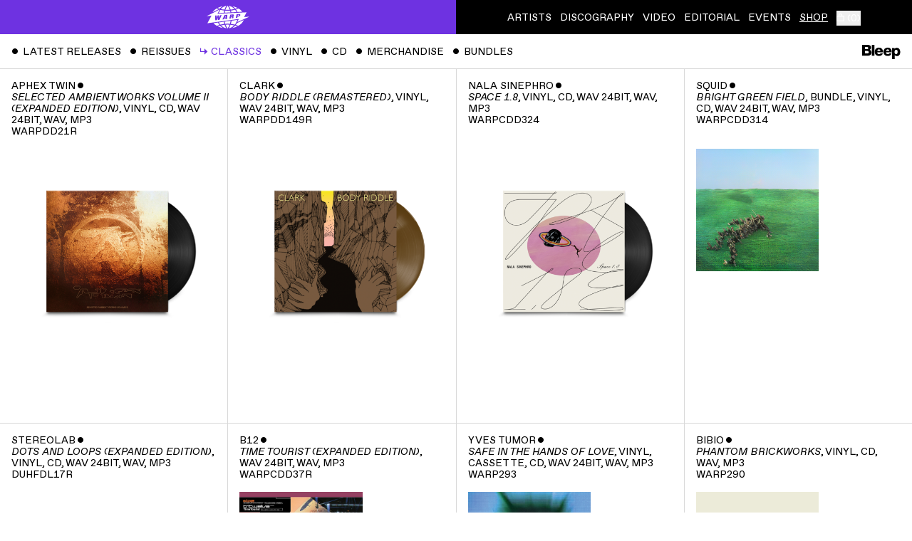

--- FILE ---
content_type: text/html; charset=utf-8
request_url: https://warp.net/shop/classics?year=2013
body_size: 21905
content:
<!DOCTYPE html><html lang="en" class="antialiased"><head><meta charSet="utf-8"/><meta name="viewport" content="width=device-width"/><link rel="preload" as="image" imagesrcset="/_next/image?url=%2Fimages%2Fwarp-animated-logo.gif&amp;w=64&amp;q=75 1x, /_next/image?url=%2Fimages%2Fwarp-animated-logo.gif&amp;w=128&amp;q=75 2x"/><title>Shop Classics - WARP</title><meta name="description" content="Warp&#x27;s artists create groundbreaking music, videos and cinema. Aphex Twin, Boards of Canada, Flying Lotus, Kelela, Nala Sinephro and Yves Tumor are just a few who represent the label. Watch and listen here."/><meta property="og:title" content="Shop Classics - WARP"/><meta property="og:description" content="Warp&#x27;s artists create groundbreaking music, videos and cinema. Aphex Twin, Boards of Canada, Flying Lotus, Kelela, Nala Sinephro and Yves Tumor are just a few who represent the label. Watch and listen here."/><meta property="og:type" content="website"/><meta property="og:image" content="https://api.warp.net/assets/325582d5-5b15-4087-8c1e-e46ae2c6dc95?fit=cover&amp;withoutEnlargement=true&amp;format=jpg&amp;width=1200&amp;height=630&amp;quality=75"/><meta property="og:url" content="/shop/classics"/><meta property="og:site_name" content="WARP"/><meta name="twitter:card" content="summary_large_image"/><meta name="next-head-count" content="12"/><link rel="icon" type="image/svg+xml" href="/favicon.svg"/><link rel="icon" type="image/png" href="/favicon.png"/><link rel="preconnect" href="https://fonts.gstatic.com" crossorigin /><script id="google-tag-manager" data-nscript="beforeInteractive">(function(w,d,s,l,i){w[l]=w[l]||[];w[l].push({'gtm.start': new Date().getTime(),event:'gtm.js'});var f=d.getElementsByTagName(s)[0],
                j=d.createElement(s),dl=l!='dataLayer'?'&l='+l:'';j.async=true;j.src=
                'https://www.googletagmanager.com/gtm.js?id='+i+dl;f.parentNode.insertBefore(j,f);
                })(window,document,'script','dataLayer','GTM-HJSKF');</script><link rel="preload" href="/_next/static/css/c2ab91391559405f.css" as="style"/><link rel="stylesheet" href="/_next/static/css/c2ab91391559405f.css" data-n-g=""/><noscript data-n-css=""></noscript><script defer="" nomodule="" src="/_next/static/chunks/polyfills-c67a75d1b6f99dc8.js"></script><script src="/_next/static/chunks/webpack-fea882b965fde77f.js" defer=""></script><script src="/_next/static/chunks/framework-1e746b48edfc7e59.js" defer=""></script><script src="/_next/static/chunks/main-ff07382e51d110e6.js" defer=""></script><script src="/_next/static/chunks/pages/_app-50547172a82d7ee5.js" defer=""></script><script src="/_next/static/chunks/782-efd3a05f2061c1d8.js" defer=""></script><script src="/_next/static/chunks/880-7ee5eeaa4e56d870.js" defer=""></script><script src="/_next/static/chunks/547-b8c3dde0b6e8c535.js" defer=""></script><script src="/_next/static/chunks/892-9c8822e1117c31de.js" defer=""></script><script src="/_next/static/chunks/pages/%5B%5B...path%5D%5D-166fe48d4cf90f4d.js" defer=""></script><script src="/_next/static/9hf9N6uDYY3PePjTgG0EF/_buildManifest.js" defer=""></script><script src="/_next/static/9hf9N6uDYY3PePjTgG0EF/_ssgManifest.js" defer=""></script><style data-href="https://fonts.googleapis.com/icon?family=Material+Icons">@font-face{font-family:'Material Icons';font-style:normal;font-weight:400;src:url(https://fonts.gstatic.com/l/font?kit=flUhRq6tzZclQEJ-Vdg-IuiaDsNa&skey=4fbfe4498ec2960a&v=v145) format('woff')}.material-icons{font-family:'Material Icons';font-weight:normal;font-style:normal;font-size:24px;line-height:1;letter-spacing:normal;text-transform:none;display:inline-block;white-space:nowrap;word-wrap:normal;direction:ltr;font-feature-settings:'liga'}@font-face{font-family:'Material Icons';font-style:normal;font-weight:400;src:url(https://fonts.gstatic.com/s/materialicons/v145/flUhRq6tzZclQEJ-Vdg-IuiaDsNcIhQ8tQ.woff2) format('woff2')}.material-icons{font-family:'Material Icons';font-weight:normal;font-style:normal;font-size:24px;line-height:1;letter-spacing:normal;text-transform:none;display:inline-block;white-space:nowrap;word-wrap:normal;direction:ltr;-webkit-font-feature-settings:'liga';-webkit-font-smoothing:antialiased}</style></head><body class="overflow-x-hidden"><noscript><iframe src="https://www.googletagmanager.com/ns.html?id=GTM-HJSKF" height="0" width="0" style="display: none; visibility: hidden;" /></noscript><div id="__next" data-reactroot=""><header class="has-header-states sticky top-0 left-0 z-[65] flex h-12 w-full bg-black text-white header-hidden:-mb-10 dark:bg-white dark:text-black"><a class="relative flex w-1/2 items-center justify-center bg-primary text-white focus:outline-none" href="/"><div class="hidden"><span style="box-sizing:border-box;display:inline-block;overflow:hidden;width:63px;height:38px;background:none;opacity:1;border:0;margin:0;padding:0;position:relative"><img alt="WARP" srcSet="/_next/image?url=%2Fimages%2Fwarp-animated-logo.gif&amp;w=64&amp;q=75 1x, /_next/image?url=%2Fimages%2Fwarp-animated-logo.gif&amp;w=128&amp;q=75 2x" src="/_next/image?url=%2Fimages%2Fwarp-animated-logo.gif&amp;w=128&amp;q=75" decoding="async" data-nimg="fixed" style="position:absolute;top:0;left:0;bottom:0;right:0;box-sizing:border-box;padding:0;border:none;margin:auto;display:block;width:0;height:0;min-width:100%;max-width:100%;min-height:100%;max-height:100%"/></span></div><div class="h-[38px] w-[63.3333333333px] transform-gpu hidden"><span style="box-sizing:border-box;display:inline-block;overflow:hidden;width:63px;height:38px;background:none;opacity:1;border:0;margin:0;padding:0;position:relative"><img alt="WARP" src="data:," decoding="async" data-nimg="fixed" style="position:absolute;top:0;left:0;bottom:0;right:0;box-sizing:border-box;padding:0;border:none;margin:auto;display:block;width:0;height:0;min-width:100%;max-width:100%;min-height:100%;max-height:100%"/></span></div><svg class="h-8 w-[61px]" width="61" height="32" viewBox="0 0 61 32" fill="none" xmlns="http://www.w3.org/2000/svg"><path fill-rule="evenodd" clip-rule="evenodd" d="M23.9594 9.90754C24.1502 8.83603 24.3913 7.79748 24.676 6.79772C23.4134 6.64936 20.4844 6.14318 19.2847 5.88039L17.0364 10.2818L23.9594 9.90754Z" fill="currentColor"></path><path fill-rule="evenodd" clip-rule="evenodd" d="M19.9121 4.70298C19.9121 4.70298 22.9989 5.36723 25.0623 5.55438C25.742 3.53062 26.7654 1.69014 27.7966 0.0978926C25.0526 0.628317 21.443 2.37765 19.9121 4.70298Z" fill="currentColor"></path><path fill-rule="evenodd" clip-rule="evenodd" d="M22.6804 0.659347C20.1532 1.19462 17.63 2.06735 15.5482 3.11656C16.4535 3.51317 17.2853 3.84674 18.2952 4.16286C19.4648 2.78104 21.1515 1.57377 22.6804 0.659347Z" fill="currentColor"></path><path fill-rule="evenodd" clip-rule="evenodd" d="M29.4325 26.61C28.4517 26.61 27.4873 26.6439 26.5461 26.7099C27.2888 28.723 28.321 30.5091 29.4131 32.0005C30.5073 30.5091 31.5017 28.72 32.2463 26.706C31.3274 26.642 30.3891 26.61 29.4325 26.61Z" fill="currentColor"></path><path fill-rule="evenodd" clip-rule="evenodd" d="M52.0707 20.165C50.8023 23.4222 48.0727 26.2721 44.3905 28.3638C43.2983 27.8576 42.1306 27.4106 40.9019 27.0217C41.5186 26.214 42.0686 25.3471 42.543 24.4297C42.6031 24.3134 52.0707 20.165 52.0707 20.165Z" fill="currentColor"></path><path fill-rule="evenodd" clip-rule="evenodd" d="M15.8634 23.6377L9.54069 24.4978C10.8759 25.9611 12.5452 27.2682 14.4749 28.363C15.5497 27.8675 16.6951 27.4234 17.9016 27.0413C17.1066 26.0008 15.8634 23.6377 15.8634 23.6377Z" fill="currentColor"></path><path fill-rule="evenodd" clip-rule="evenodd" d="M19.2278 26.6485C20.9929 26.1665 22.8665 25.8058 24.8136 25.5838C24.5145 24.6024 24.2598 23.5794 24.0545 22.5244L17.1925 23.4572C17.7522 24.6131 18.4377 25.6827 19.2278 26.6485Z" fill="currentColor"></path><path fill-rule="evenodd" clip-rule="evenodd" d="M18.7832 28.1012C17.7801 28.4028 16.8234 28.7431 15.92 29.1223C18.0386 30.1463 20.4147 30.9376 22.9709 31.4379C21.4081 30.5759 19.9944 29.4423 18.7832 28.1012Z" fill="currentColor"></path><path fill-rule="evenodd" clip-rule="evenodd" d="M29.4325 25.3232C30.5276 25.3232 31.6101 25.3668 32.6732 25.4512C33.0925 24.1169 33.4256 22.7011 33.6638 21.2165L25.3281 22.3511C25.5411 23.4294 25.8054 24.466 26.1182 25.457C27.2046 25.3688 28.3122 25.3232 29.4325 25.3232Z" fill="currentColor"></path><path fill-rule="evenodd" clip-rule="evenodd" d="M36.8449 26.0061C37.7792 26.1825 38.6904 26.393 39.5754 26.6325C40.1069 25.9779 40.4971 25.4941 41.0239 24.536C42.2623 22.2824 43.0417 19.9319 43.0417 19.9319L34.9887 21.0383C34.9597 21.2361 34.9287 21.433 34.8958 21.6289C34.6682 22.9981 34.3603 24.3198 33.9769 25.5755C34.9539 25.6851 35.9105 25.8296 36.8449 26.0061Z" fill="currentColor"></path><path fill-rule="evenodd" clip-rule="evenodd" d="M39.0149 4.6C36.9167 2.29697 34.0981 0.686305 31.0549 0.0976987C32.088 1.69285 33.0505 3.53527 33.7283 5.56194C35.5892 5.36218 37.3602 5.0354 39.0149 4.6Z" fill="currentColor"></path><path fill-rule="evenodd" clip-rule="evenodd" d="M35.7777 31.4623C38.3774 30.9609 40.7952 30.1629 42.9456 29.1224C42.0239 28.7364 41.0479 28.3873 40.0235 28.0819C38.7967 29.4463 37.3637 30.5915 35.7777 31.4623Z" fill="currentColor"></path><path fill-rule="evenodd" clip-rule="evenodd" d="M33.5696 26.8202C32.9228 28.6452 32.1152 30.315 31.1751 31.7763C34.0179 31.2207 36.5876 29.77 38.6219 27.6988C37.033 27.3002 35.3415 27.0016 33.5696 26.8202Z" fill="currentColor"></path><path fill-rule="evenodd" clip-rule="evenodd" d="M29.4325 5.78909C30.4463 5.78909 31.4407 5.75321 32.4147 5.68145C31.6585 3.51321 30.5867 1.59127 29.4325 0H29.4189C28.2677 1.5903 27.1319 3.5103 26.3777 5.67564C27.374 5.7503 28.3936 5.78909 29.4325 5.78909Z" fill="currentColor"></path><path fill-rule="evenodd" clip-rule="evenodd" d="M39.9102 5.67375C38.085 6.18866 36.1398 6.57266 34.1152 6.80732C34.3485 7.62187 34.5499 8.46357 34.7213 9.32563L41.8351 8.94163C41.3151 7.76441 40.6654 6.66866 39.9102 5.67375Z" fill="currentColor"></path><path fill-rule="evenodd" clip-rule="evenodd" d="M40.3797 4.20834C41.4118 3.8864 42.3946 3.52083 43.3183 3.11646C41.2046 2.05077 38.7288 1.22264 36.1562 0.688341C37.7092 1.61149 39.1945 2.80422 40.3797 4.20834Z" fill="currentColor"></path><path fill-rule="evenodd" clip-rule="evenodd" d="M32.8157 6.93581C31.7061 7.02793 30.5761 7.07544 29.4326 7.07544C28.2629 7.07544 27.1078 7.02502 25.975 6.92902C25.7 7.86187 25.4666 8.83157 25.2778 9.83617L33.4266 9.39593C33.2533 8.55035 33.05 7.72805 32.8157 6.93581Z" fill="currentColor"></path><path fill-rule="evenodd" clip-rule="evenodd" d="M20.1825 27.7131C22.2148 29.7786 24.7788 31.2225 27.6148 31.7761C26.6766 30.3187 25.869 28.6518 25.2222 26.8268C23.4542 27.014 21.7675 27.3126 20.1825 27.7131Z" fill="currentColor"></path><path fill-rule="evenodd" clip-rule="evenodd" d="M44.7176 3.88126C43.6234 4.40587 42.4489 4.87326 41.2105 5.2786C42.0006 6.37726 42.6697 7.58163 43.1984 8.86744L50.1156 8.49411C48.7445 6.73508 46.9077 5.17193 44.7176 3.88126Z" fill="currentColor"></path><path fill-rule="evenodd" clip-rule="evenodd" d="M26.8808 13.7439L25.594 16.6297L26.6852 16.49L26.8808 13.7439Z" fill="currentColor"></path><path fill-rule="evenodd" clip-rule="evenodd" d="M36.0724 14.0241C36.1421 13.5897 35.932 13.3376 35.3869 13.3793L35.0093 13.4074L34.7149 14.8231L35.3307 14.7805C35.779 14.7523 36.0027 14.4721 36.0724 14.0241Z" fill="currentColor"></path><path fill-rule="evenodd" clip-rule="evenodd" d="M45.1337 18.6287L43.1178 22.972L60.161 15.3841L52.6599 15.9456L55.9772 9.30216L15.1788 11.3909L18.4196 5.32931L0.000488281 14.6685L6.83733 14.0042L1.07138 24.6331L45.1337 18.6287ZM42.1302 11.9785L45.4039 11.7545C46.4108 11.6847 47.321 12.0202 47.321 12.987C47.321 14.0663 46.4254 14.9904 44.76 15.1446L43.417 15.2706L43.0394 16.8406L40.885 17.1063L42.1302 11.9785ZM33.3026 12.5109L36.3942 12.315C37.499 12.2442 38.3249 12.4828 38.3249 13.4641C38.3249 14.3465 37.6394 14.8508 36.9113 15.131C37.5552 15.0748 37.835 15.2571 37.835 15.6353C37.835 15.7759 37.4012 17.499 37.4012 17.499L35.1907 17.7793L35.5267 16.2937C35.6109 15.9155 35.457 15.7759 35.121 15.803L34.4916 15.8593L33.9601 17.9189L31.6934 18.1991L33.3026 12.5109ZM25.2022 13.0151L28.9513 12.7776L28.7838 18.5356L26.5306 18.8023L26.6149 17.6532L25.0337 17.8772L24.4605 19.0544L22.0544 19.3482L25.2022 13.0151ZM13.954 13.7017L13.8698 17.5126L15.5071 13.6173L17.2557 13.5058V17.2188L18.7662 13.4079L21.0329 13.2673L18.1649 19.8108L15.8566 20.0765L15.6184 17.2188L14.3452 20.2588L12.1492 20.5254L12.0088 13.8277L13.954 13.7017Z" fill="currentColor"></path><path fill-rule="evenodd" clip-rule="evenodd" d="M45.1801 13.4216C45.2498 12.9872 45.0397 12.7768 44.5507 12.8049L43.9349 12.833L43.6686 14.1082L44.3406 14.0665C44.7879 14.0384 45.1104 13.8842 45.1801 13.4216Z" fill="currentColor"></path><path fill-rule="evenodd" clip-rule="evenodd" d="M16.7675 4.9425C15.5534 4.54201 15.2242 4.39559 14.1484 3.88165C11.4964 5.4448 9.79806 6.92456 8.40183 9.12674C8.37763 9.16553 8.35342 9.20141 8.32922 9.2402L16.7675 4.9425Z" fill="currentColor"></path></svg></a><button class="w-1/2 text-lg uppercase lg:hidden"><svg class="v-align-caps mr-2 inline-block h-[1.125rem] w-[1.125rem] align-baseline" width="18" height="14" viewBox="0 0 18 14" fill="none" xmlns="http://www.w3.org/2000/svg"><rect width="18" height="2" fill="currentColor"></rect><rect y="6" width="18" height="2" fill="currentColor"></rect><rect y="12" width="18" height="2" fill="currentColor"></rect></svg>Menu</button><nav class="transition-with-header absolute top-full z-[60] h-[calc(100vh-3rem)] w-full overflow-y-auto border-t border-t-gray-200 bg-white text-lg uppercase text-black header-minimised:h-[calc(100vh-0.5rem)] dark:border-t-gray-800 dark:bg-black dark:text-white lg:static lg:top-0 lg:h-full lg:w-1/2 lg:border-none lg:bg-transparent lg:text-sm lg:text-inherit lg:transition-none header-minimised:lg:h-full lg:dark:bg-transparent dark:lg:text-inherit hidden lg:block"><ul class="flex h-full flex-col leading-[4rem] lg:flex-row lg:items-center lg:justify-center lg:space-x-3 lg:leading-normal"><li><a class="box-content block lg:inline h-16 lg:h-auto px-4 lg:px-0 border-b border-b-gray-200 dark:border-b-gray-800 lg:border-none [&amp;.active]:bg-primary [&amp;.active]:text-white lg:[&amp;.active]:bg-transparent lg:[&amp;.active]:text-inherit underline-offset-3 lg:hover:underline lg:[&amp;.active]:underline" href="/artists"><span class="v-align-caps flex items-center justify-between lg:inline">Artists<svg class="hidden h-4 [a.active_&amp;]:block lg:[a.active_&amp;]:hidden" width="27" height="19" viewBox="0 0 27 19" fill="none" xmlns="http://www.w3.org/2000/svg"><path d="M26 1.26402L10 17.264L1 8.26402" stroke="currentColor" stroke-width="2.5"></path></svg></span></a></li><li><a class="box-content block lg:inline h-16 lg:h-auto px-4 lg:px-0 border-b border-b-gray-200 dark:border-b-gray-800 lg:border-none [&amp;.active]:bg-primary [&amp;.active]:text-white lg:[&amp;.active]:bg-transparent lg:[&amp;.active]:text-inherit underline-offset-3 lg:hover:underline lg:[&amp;.active]:underline" href="/discography"><span class="v-align-caps flex items-center justify-between lg:inline">Discography<svg class="hidden h-4 [a.active_&amp;]:block lg:[a.active_&amp;]:hidden" width="27" height="19" viewBox="0 0 27 19" fill="none" xmlns="http://www.w3.org/2000/svg"><path d="M26 1.26402L10 17.264L1 8.26402" stroke="currentColor" stroke-width="2.5"></path></svg></span></a></li><li><a class="box-content block lg:inline h-16 lg:h-auto px-4 lg:px-0 border-b border-b-gray-200 dark:border-b-gray-800 lg:border-none [&amp;.active]:bg-primary [&amp;.active]:text-white lg:[&amp;.active]:bg-transparent lg:[&amp;.active]:text-inherit underline-offset-3 lg:hover:underline lg:[&amp;.active]:underline" href="/video"><span class="v-align-caps flex items-center justify-between lg:inline">Video<svg class="hidden h-4 [a.active_&amp;]:block lg:[a.active_&amp;]:hidden" width="27" height="19" viewBox="0 0 27 19" fill="none" xmlns="http://www.w3.org/2000/svg"><path d="M26 1.26402L10 17.264L1 8.26402" stroke="currentColor" stroke-width="2.5"></path></svg></span></a></li><li><a class="box-content block lg:inline h-16 lg:h-auto px-4 lg:px-0 border-b border-b-gray-200 dark:border-b-gray-800 lg:border-none [&amp;.active]:bg-primary [&amp;.active]:text-white lg:[&amp;.active]:bg-transparent lg:[&amp;.active]:text-inherit underline-offset-3 lg:hover:underline lg:[&amp;.active]:underline" href="/editorial"><span class="v-align-caps flex items-center justify-between lg:inline">Editorial<svg class="hidden h-4 [a.active_&amp;]:block lg:[a.active_&amp;]:hidden" width="27" height="19" viewBox="0 0 27 19" fill="none" xmlns="http://www.w3.org/2000/svg"><path d="M26 1.26402L10 17.264L1 8.26402" stroke="currentColor" stroke-width="2.5"></path></svg></span></a></li><li><a class="box-content block lg:inline h-16 lg:h-auto px-4 lg:px-0 border-b border-b-gray-200 dark:border-b-gray-800 lg:border-none [&amp;.active]:bg-primary [&amp;.active]:text-white lg:[&amp;.active]:bg-transparent lg:[&amp;.active]:text-inherit underline-offset-3 lg:hover:underline lg:[&amp;.active]:underline" href="/events"><span class="v-align-caps flex items-center justify-between lg:inline">Events<svg class="hidden h-4 [a.active_&amp;]:block lg:[a.active_&amp;]:hidden" width="27" height="19" viewBox="0 0 27 19" fill="none" xmlns="http://www.w3.org/2000/svg"><path d="M26 1.26402L10 17.264L1 8.26402" stroke="currentColor" stroke-width="2.5"></path></svg></span></a></li><li><a class="box-content block lg:inline h-16 lg:h-auto px-4 lg:px-0 border-b border-b-gray-200 dark:border-b-gray-800 lg:border-none [&amp;.active]:bg-primary [&amp;.active]:text-white lg:[&amp;.active]:bg-transparent lg:[&amp;.active]:text-inherit underline-offset-3 lg:hover:underline lg:[&amp;.active]:underline active" href="/shop"><span class="v-align-caps flex items-center justify-between lg:inline">Shop<svg class="hidden h-4 [a.active_&amp;]:block lg:[a.active_&amp;]:hidden" width="27" height="19" viewBox="0 0 27 19" fill="none" xmlns="http://www.w3.org/2000/svg"><path d="M26 1.26402L10 17.264L1 8.26402" stroke="currentColor" stroke-width="2.5"></path></svg></span></a></li><li class="border-b border-b-gray-200 dark:border-b-gray-800 lg:relative lg:top-[0.075em] lg:border-none"></li></ul></nav></header><main class="min-h-[calc(100vh-7rem)]"><div class="grid grid-cols-2 gap-px"><div class="section section-blockslot section-w-full col-span-full section-even outline outline-gray-200 dark:outline-gray-800" style="--section-order:0"><div class="overflow-y-hidden overflow-x-scroll whitespace-nowrap border-b border-b-gray-200 p-4 [-webkit-scrollbar:touch] dark:border-b-gray-800 [&amp;::-webkit-scrollbar]:hidden"><nav class="flex min-w-min items-center text-sm uppercase"><ul class="v-align-caps flex w-full"><li><a class="mr-3" href="/shop/releases"><span class="inline-block w-4">ˇ</span>Latest Releases</a></li><li><a class="mr-3" href="/shop/reissues"><span class="inline-block w-4">ˇ</span>Reissues</a></li><li><a class="mr-3 text-primary" href="/shop/classics"><span class="inline-block w-4">↳</span>Classics</a></li><li><a class="mr-3" href="/shop/vinyl"><span class="inline-block w-4">ˇ</span>Vinyl</a></li><li><a class="mr-3" href="/shop/cd"><span class="inline-block w-4">ˇ</span>CD</a></li><li><a class="mr-3" href="/shop/merchandise"><span class="inline-block w-4">ˇ</span>Merchandise</a></li><li><a class="mr-3" href="/shop/bundles"><span class="inline-block w-4">ˇ</span>Bundles</a></li><li class="order-last my-[-0.125rem] ml-auto"><svg class="h-5 w-auto" width="87" height="32" viewBox="0 0 87 32" fill="none" xmlns="http://www.w3.org/2000/svg"><path d="M6.36789 4.93606H11.2979C12.6331 4.93606 13.8998 5.51807 13.8998 7.29834C13.8998 9.04438 12.3934 9.62639 11.2979 9.62639H6.36789V4.93606ZM0 24.4506H11.7429C16.981 24.4506 21.2605 22.6703 21.2605 16.8502C21.2605 14.0771 19.6514 11.8517 17.0495 11.0643C18.9667 10.1057 20.2677 8.32542 20.2677 6.13432C20.2677 1.0674 15.6458 -0.0966264 11.4348 0.00608022H0V24.4506ZM6.36789 13.7347H11.4691C13.3863 13.7347 14.8926 14.4537 14.8926 16.6105C14.8926 18.6305 13.489 19.3494 11.4691 19.3494H6.36789V13.7347Z" fill="currentColor"></path><path d="M21.998 24.4506H27.8181V0.00608022H21.998V24.4506Z" fill="currentColor"></path><path d="M47.2559 16.9871C47.5298 10.9616 44.3458 6.16856 37.9779 6.16856C32.7398 6.16856 28.3919 10.0715 28.3919 15.515C28.3919 21.472 32.329 24.9641 38.1149 24.9641C42.0862 24.9641 45.8522 23.1838 46.9478 19.0755H41.5042C40.9565 20.4107 39.587 21.027 38.1833 21.027C35.7184 21.027 34.3147 19.4521 34.212 16.9871H47.2559ZM34.212 13.7347C34.5886 11.5436 35.9238 10.1057 37.9779 10.1057C39.9294 10.1057 41.3331 11.7148 41.4358 13.7347H34.212Z" fill="currentColor"></path><path d="M67.1025 16.9871C67.3764 10.9616 64.1924 6.16856 57.8245 6.16856C52.5864 6.16856 48.2385 10.0715 48.2385 15.515C48.2385 21.472 52.1756 24.9641 57.9615 24.9641C61.9328 24.9641 65.6988 23.1838 66.7944 19.0755H61.3508C60.8031 20.4107 59.4336 21.027 58.0299 21.027C55.565 21.027 54.1613 19.4521 54.0586 16.9871H67.1025ZM54.0586 13.7347C54.4352 11.5436 55.7704 10.1057 57.8245 10.1057C59.776 10.1057 61.1797 11.7148 61.2824 13.7347H54.0586Z" fill="currentColor"></path><path d="M67.7467 32H73.5668V22.9314H73.6353C74.8335 24.5405 76.5453 25.3622 78.7022 25.3622C83.7349 25.3622 86.1999 20.98 86.1999 16.3581C86.1999 11.3255 83.8376 6.56665 78.2571 6.56665C76.1687 6.56665 74.5254 7.42255 73.3614 9.13435H73.2929V7.08019H67.7467V32ZM76.9219 11.0173C79.5239 11.0173 80.3798 13.5166 80.3798 15.7761C80.3798 18.2069 79.4554 20.9115 76.8877 20.9115C74.2515 20.9115 73.3614 18.8916 73.3614 15.7761C73.3614 12.0786 75.3813 11.0173 76.9219 11.0173Z" fill="currentColor"></path></svg></li></ul></nav></div><div class="grid xs:grid-cols-2 md:grid-cols-6 lg:grid-cols-8 gap-px text-sm md:bg-cols-fill-3 lg:bg-cols-fill-4 bg-cols-fill-gray-200 dark:bg-cols-fill-gray-800"><div class="group relative p-4 uppercase outline outline-gray-200 dark:outline-gray-800 md:col-span-2"><div class="flex h-full flex-col"><a class="flex h-full flex-col" href="/products/460396-selected-ambient-works-volume-ii-expanded-edition"><div class="mb-4"><h3>Aphex Twin<!-- --> <!-- -->ˇ</h3><h2><span class="italic">Selected Ambient Works Volume II (Expanded Edition)</span>, Vinyl, CD, WAV 24bit, WAV, MP3<span class="block [&amp;_.price-has-discount_.price]:text-red-400 [&amp;_.price-has-discount_s]:opacity-60">WARPDD21R</span></h2></div><div class="mt-auto"><div class="relative pb-[100%] image-loader"><div class="absolute inset-0 transition-all h-full w-full"><span style="box-sizing:border-box;display:block;overflow:hidden;width:initial;height:initial;background:none;opacity:1;border:0;margin:0;padding:0;position:absolute;top:0;left:0;bottom:0;right:0"><img src="[data-uri]" decoding="async" data-nimg="fill" class="absolute h-full w-full object-cover opacity-0" style="position:absolute;top:0;left:0;bottom:0;right:0;box-sizing:border-box;padding:0;border:none;margin:auto;display:block;width:0;height:0;min-width:100%;max-width:100%;min-height:100%;max-height:100%;filter:blur(20px);background-size:cover;background-image:url(&quot;data:image/svg+xml, &quot;);background-position:0% 0%" alt="Selected Ambient Works Volume II (Expanded Edition)"/><noscript><img sizes="(min-width: 1024px) calc(100vw / 4 - 2rem), (min-width: 768px) calc(100vw / 3 - 2rem), (min-width: 480px) calc(100vw / 2 - 2rem), calc(100vw - 2rem)" srcSet="https://d1rgjmn2wmqeif.cloudfront.net/f/s/1554046-1.png 80w, https://d1rgjmn2wmqeif.cloudfront.net/f/m/1554046-1.png 125w, https://d1rgjmn2wmqeif.cloudfront.net/f/l/1554046-1.png 250w, https://d1rgjmn2wmqeif.cloudfront.net/f/g/1554046-1.png 500w, https://d1rgjmn2wmqeif.cloudfront.net/f/b/1554046-1.png 1000w, https://d1rgjmn2wmqeif.cloudfront.net/f/2000/1554046-1.png 2000w" src="https://d1rgjmn2wmqeif.cloudfront.net/f/2000/1554046-1.png" decoding="async" data-nimg="fill" style="position:absolute;top:0;left:0;bottom:0;right:0;box-sizing:border-box;padding:0;border:none;margin:auto;display:block;width:0;height:0;min-width:100%;max-width:100%;min-height:100%;max-height:100%" class="absolute h-full w-full object-cover opacity-0" loading="lazy" alt="Selected Ambient Works Volume II (Expanded Edition)"/></noscript></span></div></div></div></a><div class="p-4 text-center uppercase"><a class="inline-block border border-gray-200 px-10 py-4 uppercase hover:bg-gray-200 group-hover:opacity-100 dark:border-gray-800 dark:hover:text-black hashover:opacity-0" href="/products/460396-selected-ambient-works-volume-ii-expanded-edition"><span class="v-align-caps"><svg class="relative mr-1 inline-block align-baseline" width="11" height="12" viewBox="0 0 11 12" fill="none" xmlns="http://www.w3.org/2000/svg"><rect x="0.625" y="4.875" width="9.75" height="6.5" stroke="currentColor" stroke-width="1.25"></rect><path d="M7.5 4.25V3.5C7.5 2.39543 6.60457 1.5 5.5 1.5C4.39543 1.5 3.5 2.39543 3.5 3.5V4.25" stroke="currentColor" stroke-width="1.25"></path></svg>Buy</span></a></div></div></div><div class="group relative p-4 uppercase outline outline-gray-200 dark:outline-gray-800 md:col-span-2"><div class="flex h-full flex-col"><a class="flex h-full flex-col" href="/products/320894-body-riddle-remastered"><div class="mb-4"><h3>Clark<!-- --> <!-- -->ˇ</h3><h2><span class="italic">Body Riddle (Remastered)</span>, Vinyl, WAV 24bit, WAV, MP3<span class="block [&amp;_.price-has-discount_.price]:text-red-400 [&amp;_.price-has-discount_s]:opacity-60">WARPDD149R</span></h2></div><div class="mt-auto"><div class="relative pb-[100%] image-loader"><div class="absolute inset-0 transition-all h-full w-full"><span style="box-sizing:border-box;display:block;overflow:hidden;width:initial;height:initial;background:none;opacity:1;border:0;margin:0;padding:0;position:absolute;top:0;left:0;bottom:0;right:0"><img src="[data-uri]" decoding="async" data-nimg="fill" class="absolute h-full w-full object-cover opacity-0" style="position:absolute;top:0;left:0;bottom:0;right:0;box-sizing:border-box;padding:0;border:none;margin:auto;display:block;width:0;height:0;min-width:100%;max-width:100%;min-height:100%;max-height:100%;filter:blur(20px);background-size:cover;background-image:url(&quot;data:image/svg+xml, &quot;);background-position:0% 0%" alt="Body Riddle (Remastered)"/><noscript><img sizes="(min-width: 1024px) calc(100vw / 4 - 2rem), (min-width: 768px) calc(100vw / 3 - 2rem), (min-width: 480px) calc(100vw / 2 - 2rem), calc(100vw - 2rem)" srcSet="https://d1rgjmn2wmqeif.cloudfront.net/f/s/1079111-1.png 80w, https://d1rgjmn2wmqeif.cloudfront.net/f/m/1079111-1.png 125w, https://d1rgjmn2wmqeif.cloudfront.net/f/l/1079111-1.png 250w, https://d1rgjmn2wmqeif.cloudfront.net/f/g/1079111-1.png 500w, https://d1rgjmn2wmqeif.cloudfront.net/f/b/1079111-1.png 1000w, https://d1rgjmn2wmqeif.cloudfront.net/f/2000/1079111-1.png 2000w" src="https://d1rgjmn2wmqeif.cloudfront.net/f/2000/1079111-1.png" decoding="async" data-nimg="fill" style="position:absolute;top:0;left:0;bottom:0;right:0;box-sizing:border-box;padding:0;border:none;margin:auto;display:block;width:0;height:0;min-width:100%;max-width:100%;min-height:100%;max-height:100%" class="absolute h-full w-full object-cover opacity-0" loading="lazy" alt="Body Riddle (Remastered)"/></noscript></span></div></div></div></a><div class="p-4 text-center uppercase"><a class="inline-block border border-gray-200 px-10 py-4 uppercase hover:bg-gray-200 group-hover:opacity-100 dark:border-gray-800 dark:hover:text-black hashover:opacity-0" href="/products/320894-body-riddle-remastered"><span class="v-align-caps"><svg class="relative mr-1 inline-block align-baseline" width="11" height="12" viewBox="0 0 11 12" fill="none" xmlns="http://www.w3.org/2000/svg"><rect x="0.625" y="4.875" width="9.75" height="6.5" stroke="currentColor" stroke-width="1.25"></rect><path d="M7.5 4.25V3.5C7.5 2.39543 6.60457 1.5 5.5 1.5C4.39543 1.5 3.5 2.39543 3.5 3.5V4.25" stroke="currentColor" stroke-width="1.25"></path></svg>Buy</span></a></div></div></div><div class="group relative p-4 uppercase outline outline-gray-200 dark:outline-gray-800 md:col-span-2"><div class="flex h-full flex-col"><a class="flex h-full flex-col" href="/products/240140-space-18"><div class="mb-4"><h3>Nala Sinephro<!-- --> <!-- -->ˇ</h3><h2><span class="italic">Space 1.8</span>, Vinyl, CD, WAV 24bit, WAV, MP3<span class="block [&amp;_.price-has-discount_.price]:text-red-400 [&amp;_.price-has-discount_s]:opacity-60">WARPCDD324</span></h2></div><div class="mt-auto"><div class="relative pb-[100%] image-loader"><div class="absolute inset-0 transition-all h-full w-full"><span style="box-sizing:border-box;display:block;overflow:hidden;width:initial;height:initial;background:none;opacity:1;border:0;margin:0;padding:0;position:absolute;top:0;left:0;bottom:0;right:0"><img src="[data-uri]" decoding="async" data-nimg="fill" class="absolute h-full w-full object-cover opacity-0" style="position:absolute;top:0;left:0;bottom:0;right:0;box-sizing:border-box;padding:0;border:none;margin:auto;display:block;width:0;height:0;min-width:100%;max-width:100%;min-height:100%;max-height:100%;filter:blur(20px);background-size:cover;background-image:url(&quot;data:image/svg+xml, &quot;);background-position:0% 0%" alt="Space 1.8"/><noscript><img sizes="(min-width: 1024px) calc(100vw / 4 - 2rem), (min-width: 768px) calc(100vw / 3 - 2rem), (min-width: 480px) calc(100vw / 2 - 2rem), calc(100vw - 2rem)" srcSet="https://d1rgjmn2wmqeif.cloudfront.net/f/s/801148.png 80w, https://d1rgjmn2wmqeif.cloudfront.net/f/m/801148.png 125w, https://d1rgjmn2wmqeif.cloudfront.net/f/l/801148.png 250w, https://d1rgjmn2wmqeif.cloudfront.net/f/g/801148.png 500w, https://d1rgjmn2wmqeif.cloudfront.net/f/b/801148.png 1000w, https://d1rgjmn2wmqeif.cloudfront.net/f/2000/801148.png 2000w" src="https://d1rgjmn2wmqeif.cloudfront.net/f/2000/801148.png" decoding="async" data-nimg="fill" style="position:absolute;top:0;left:0;bottom:0;right:0;box-sizing:border-box;padding:0;border:none;margin:auto;display:block;width:0;height:0;min-width:100%;max-width:100%;min-height:100%;max-height:100%" class="absolute h-full w-full object-cover opacity-0" loading="lazy" alt="Space 1.8"/></noscript></span></div></div></div></a><div class="p-4 text-center uppercase"><a class="inline-block border border-gray-200 px-10 py-4 uppercase hover:bg-gray-200 group-hover:opacity-100 dark:border-gray-800 dark:hover:text-black hashover:opacity-0" href="/products/240140-space-18"><span class="v-align-caps"><svg class="relative mr-1 inline-block align-baseline" width="11" height="12" viewBox="0 0 11 12" fill="none" xmlns="http://www.w3.org/2000/svg"><rect x="0.625" y="4.875" width="9.75" height="6.5" stroke="currentColor" stroke-width="1.25"></rect><path d="M7.5 4.25V3.5C7.5 2.39543 6.60457 1.5 5.5 1.5C4.39543 1.5 3.5 2.39543 3.5 3.5V4.25" stroke="currentColor" stroke-width="1.25"></path></svg>Buy</span></a></div></div></div><div class="group relative p-4 uppercase outline outline-gray-200 dark:outline-gray-800 md:col-span-2"><div class="flex h-full flex-col"><a class="flex h-full flex-col" href="/products/218898-bright-green-field"><div class="mb-4"><h3>Squid<!-- --> <!-- -->ˇ</h3><h2><span class="italic">Bright Green Field</span>, Bundle, Vinyl, CD, WAV 24bit, WAV, MP3<span class="block [&amp;_.price-has-discount_.price]:text-red-400 [&amp;_.price-has-discount_s]:opacity-60">WARPCDD314</span></h2></div><div class="mt-auto"><div class="relative pb-[100%] image-loader"><div class="absolute inset-0 transition-all m-auto h-3/5 w-3/5"><span style="box-sizing:border-box;display:block;overflow:hidden;width:initial;height:initial;background:none;opacity:1;border:0;margin:0;padding:0;position:absolute;top:0;left:0;bottom:0;right:0"><img src="[data-uri]" decoding="async" data-nimg="fill" class="absolute h-full w-full object-cover opacity-0" style="position:absolute;top:0;left:0;bottom:0;right:0;box-sizing:border-box;padding:0;border:none;margin:auto;display:block;width:0;height:0;min-width:100%;max-width:100%;min-height:100%;max-height:100%;filter:blur(20px);background-size:cover;background-image:url(&quot;data:image/svg+xml, &quot;);background-position:0% 0%" alt="Bright Green Field"/><noscript><img sizes="(min-width: 1024px) calc(100vw / 4 - 2rem), (min-width: 768px) calc(100vw / 3 - 2rem), (min-width: 480px) calc(100vw / 2 - 2rem), calc(100vw - 2rem)" srcSet="https://d1rgjmn2wmqeif.cloudfront.net/r/s/218898-2.jpg 80w, https://d1rgjmn2wmqeif.cloudfront.net/r/m/218898-2.jpg 125w, https://d1rgjmn2wmqeif.cloudfront.net/r/l/218898-2.jpg 250w, https://d1rgjmn2wmqeif.cloudfront.net/r/g/218898-2.jpg 500w, https://d1rgjmn2wmqeif.cloudfront.net/r/b/218898-2.jpg 1000w, https://d1rgjmn2wmqeif.cloudfront.net/r/2000/218898-2.jpg 2000w" src="https://d1rgjmn2wmqeif.cloudfront.net/r/2000/218898-2.jpg" decoding="async" data-nimg="fill" style="position:absolute;top:0;left:0;bottom:0;right:0;box-sizing:border-box;padding:0;border:none;margin:auto;display:block;width:0;height:0;min-width:100%;max-width:100%;min-height:100%;max-height:100%" class="absolute h-full w-full object-cover opacity-0" loading="lazy" alt="Bright Green Field"/></noscript></span></div></div></div></a><div class="p-4 text-center uppercase"><a class="inline-block border border-gray-200 px-10 py-4 uppercase hover:bg-gray-200 group-hover:opacity-100 dark:border-gray-800 dark:hover:text-black hashover:opacity-0" href="/products/218898-bright-green-field"><span class="v-align-caps"><svg class="relative mr-1 inline-block align-baseline" width="11" height="12" viewBox="0 0 11 12" fill="none" xmlns="http://www.w3.org/2000/svg"><rect x="0.625" y="4.875" width="9.75" height="6.5" stroke="currentColor" stroke-width="1.25"></rect><path d="M7.5 4.25V3.5C7.5 2.39543 6.60457 1.5 5.5 1.5C4.39543 1.5 3.5 2.39543 3.5 3.5V4.25" stroke="currentColor" stroke-width="1.25"></path></svg>Buy</span></a></div></div></div><div class="group relative p-4 uppercase outline outline-gray-200 dark:outline-gray-800 md:col-span-2"><div class="flex h-full flex-col"><a class="flex h-full flex-col" href="/products/134544-dots-and-loops-expanded-edition"><div class="mb-4"><h3>Stereolab<!-- --> <!-- -->ˇ</h3><h2><span class="italic">Dots And Loops (Expanded Edition)</span>, Vinyl, CD, WAV 24bit, WAV, MP3<span class="block [&amp;_.price-has-discount_.price]:text-red-400 [&amp;_.price-has-discount_s]:opacity-60">DUHFDL17R</span></h2></div><div class="mt-auto"><div class="relative pb-[100%] image-loader"><div class="absolute inset-0 transition-all h-full w-full"><span style="box-sizing:border-box;display:block;overflow:hidden;width:initial;height:initial;background:none;opacity:1;border:0;margin:0;padding:0;position:absolute;top:0;left:0;bottom:0;right:0"><img src="[data-uri]" decoding="async" data-nimg="fill" class="absolute h-full w-full object-cover opacity-0" style="position:absolute;top:0;left:0;bottom:0;right:0;box-sizing:border-box;padding:0;border:none;margin:auto;display:block;width:0;height:0;min-width:100%;max-width:100%;min-height:100%;max-height:100%;filter:blur(20px);background-size:cover;background-image:url(&quot;data:image/svg+xml, &quot;);background-position:0% 0%" alt="Dots And Loops (Expanded Edition)"/><noscript><img sizes="(min-width: 1024px) calc(100vw / 4 - 2rem), (min-width: 768px) calc(100vw / 3 - 2rem), (min-width: 480px) calc(100vw / 2 - 2rem), calc(100vw - 2rem)" srcSet="https://d1rgjmn2wmqeif.cloudfront.net/f/s/389230.png 80w, https://d1rgjmn2wmqeif.cloudfront.net/f/m/389230.png 125w, https://d1rgjmn2wmqeif.cloudfront.net/f/l/389230.png 250w, https://d1rgjmn2wmqeif.cloudfront.net/f/g/389230.png 500w, https://d1rgjmn2wmqeif.cloudfront.net/f/b/389230.png 1000w, https://d1rgjmn2wmqeif.cloudfront.net/f/2000/389230.png 2000w" src="https://d1rgjmn2wmqeif.cloudfront.net/f/2000/389230.png" decoding="async" data-nimg="fill" style="position:absolute;top:0;left:0;bottom:0;right:0;box-sizing:border-box;padding:0;border:none;margin:auto;display:block;width:0;height:0;min-width:100%;max-width:100%;min-height:100%;max-height:100%" class="absolute h-full w-full object-cover opacity-0" loading="lazy" alt="Dots And Loops (Expanded Edition)"/></noscript></span></div></div></div></a><div class="p-4 text-center uppercase"><a class="inline-block border border-gray-200 px-10 py-4 uppercase hover:bg-gray-200 group-hover:opacity-100 dark:border-gray-800 dark:hover:text-black hashover:opacity-0" href="/products/134544-dots-and-loops-expanded-edition"><span class="v-align-caps"><svg class="relative mr-1 inline-block align-baseline" width="11" height="12" viewBox="0 0 11 12" fill="none" xmlns="http://www.w3.org/2000/svg"><rect x="0.625" y="4.875" width="9.75" height="6.5" stroke="currentColor" stroke-width="1.25"></rect><path d="M7.5 4.25V3.5C7.5 2.39543 6.60457 1.5 5.5 1.5C4.39543 1.5 3.5 2.39543 3.5 3.5V4.25" stroke="currentColor" stroke-width="1.25"></path></svg>Buy</span></a></div></div></div><div class="group relative p-4 uppercase outline outline-gray-200 dark:outline-gray-800 md:col-span-2"><div class="flex h-full flex-col"><a class="flex h-full flex-col" href="/products/110884-time-tourist-expanded-edition"><div class="mb-4"><h3>B12<!-- --> <!-- -->ˇ</h3><h2><span class="italic">Time Tourist (Expanded Edition)</span>, WAV 24bit, WAV, MP3<span class="block [&amp;_.price-has-discount_.price]:text-red-400 [&amp;_.price-has-discount_s]:opacity-60">WARPCDD37R</span></h2></div><div class="mt-auto"><div class="relative pb-[100%] image-loader"><div class="absolute inset-0 transition-all m-auto h-3/5 w-3/5"><span style="box-sizing:border-box;display:block;overflow:hidden;width:initial;height:initial;background:none;opacity:1;border:0;margin:0;padding:0;position:absolute;top:0;left:0;bottom:0;right:0"><img src="[data-uri]" decoding="async" data-nimg="fill" class="absolute h-full w-full object-cover opacity-0" style="position:absolute;top:0;left:0;bottom:0;right:0;box-sizing:border-box;padding:0;border:none;margin:auto;display:block;width:0;height:0;min-width:100%;max-width:100%;min-height:100%;max-height:100%;filter:blur(20px);background-size:cover;background-image:url(&quot;data:image/svg+xml, &quot;);background-position:0% 0%" alt="Time Tourist (Expanded Edition)"/><noscript><img sizes="(min-width: 1024px) calc(100vw / 4 - 2rem), (min-width: 768px) calc(100vw / 3 - 2rem), (min-width: 480px) calc(100vw / 2 - 2rem), calc(100vw - 2rem)" srcSet="https://d1rgjmn2wmqeif.cloudfront.net/r/s/110884.jpg 80w, https://d1rgjmn2wmqeif.cloudfront.net/r/m/110884.jpg 125w, https://d1rgjmn2wmqeif.cloudfront.net/r/l/110884.jpg 250w, https://d1rgjmn2wmqeif.cloudfront.net/r/g/110884.jpg 500w, https://d1rgjmn2wmqeif.cloudfront.net/r/b/110884.jpg 1000w, https://d1rgjmn2wmqeif.cloudfront.net/r/2000/110884.jpg 2000w" src="https://d1rgjmn2wmqeif.cloudfront.net/r/2000/110884.jpg" decoding="async" data-nimg="fill" style="position:absolute;top:0;left:0;bottom:0;right:0;box-sizing:border-box;padding:0;border:none;margin:auto;display:block;width:0;height:0;min-width:100%;max-width:100%;min-height:100%;max-height:100%" class="absolute h-full w-full object-cover opacity-0" loading="lazy" alt="Time Tourist (Expanded Edition)"/></noscript></span></div></div></div></a><div class="p-4 text-center uppercase"><a class="inline-block border border-gray-200 px-10 py-4 uppercase hover:bg-gray-200 group-hover:opacity-100 dark:border-gray-800 dark:hover:text-black hashover:opacity-0" href="/products/110884-time-tourist-expanded-edition"><span class="v-align-caps"><svg class="relative mr-1 inline-block align-baseline" width="11" height="12" viewBox="0 0 11 12" fill="none" xmlns="http://www.w3.org/2000/svg"><rect x="0.625" y="4.875" width="9.75" height="6.5" stroke="currentColor" stroke-width="1.25"></rect><path d="M7.5 4.25V3.5C7.5 2.39543 6.60457 1.5 5.5 1.5C4.39543 1.5 3.5 2.39543 3.5 3.5V4.25" stroke="currentColor" stroke-width="1.25"></path></svg>Buy</span></a></div></div></div><div class="group relative p-4 uppercase outline outline-gray-200 dark:outline-gray-800 md:col-span-2"><div class="flex h-full flex-col"><a class="flex h-full flex-col" href="/products/108580-safe-in-the-hands-of-love"><div class="mb-4"><h3>Yves Tumor<!-- --> <!-- -->ˇ</h3><h2><span class="italic">Safe In The Hands of Love</span>, Vinyl, Cassette, CD, WAV 24bit, WAV, MP3<span class="block [&amp;_.price-has-discount_.price]:text-red-400 [&amp;_.price-has-discount_s]:opacity-60">WARP293</span></h2></div><div class="mt-auto"><div class="relative pb-[100%] image-loader"><div class="absolute inset-0 transition-all m-auto h-3/5 w-3/5"><span style="box-sizing:border-box;display:block;overflow:hidden;width:initial;height:initial;background:none;opacity:1;border:0;margin:0;padding:0;position:absolute;top:0;left:0;bottom:0;right:0"><img src="[data-uri]" decoding="async" data-nimg="fill" class="absolute h-full w-full object-cover opacity-0" style="position:absolute;top:0;left:0;bottom:0;right:0;box-sizing:border-box;padding:0;border:none;margin:auto;display:block;width:0;height:0;min-width:100%;max-width:100%;min-height:100%;max-height:100%;filter:blur(20px);background-size:cover;background-image:url(&quot;data:image/svg+xml, &quot;);background-position:0% 0%" alt="Safe In The Hands of Love"/><noscript><img sizes="(min-width: 1024px) calc(100vw / 4 - 2rem), (min-width: 768px) calc(100vw / 3 - 2rem), (min-width: 480px) calc(100vw / 2 - 2rem), calc(100vw - 2rem)" srcSet="https://d1rgjmn2wmqeif.cloudfront.net/r/s/108580-2.jpg 80w, https://d1rgjmn2wmqeif.cloudfront.net/r/m/108580-2.jpg 125w, https://d1rgjmn2wmqeif.cloudfront.net/r/l/108580-2.jpg 250w, https://d1rgjmn2wmqeif.cloudfront.net/r/g/108580-2.jpg 500w, https://d1rgjmn2wmqeif.cloudfront.net/r/b/108580-2.jpg 1000w, https://d1rgjmn2wmqeif.cloudfront.net/r/2000/108580-2.jpg 2000w" src="https://d1rgjmn2wmqeif.cloudfront.net/r/2000/108580-2.jpg" decoding="async" data-nimg="fill" style="position:absolute;top:0;left:0;bottom:0;right:0;box-sizing:border-box;padding:0;border:none;margin:auto;display:block;width:0;height:0;min-width:100%;max-width:100%;min-height:100%;max-height:100%" class="absolute h-full w-full object-cover opacity-0" loading="lazy" alt="Safe In The Hands of Love"/></noscript></span></div></div></div></a><div class="p-4 text-center uppercase"><a class="inline-block border border-gray-200 px-10 py-4 uppercase hover:bg-gray-200 group-hover:opacity-100 dark:border-gray-800 dark:hover:text-black hashover:opacity-0" href="/products/108580-safe-in-the-hands-of-love"><span class="v-align-caps"><svg class="relative mr-1 inline-block align-baseline" width="11" height="12" viewBox="0 0 11 12" fill="none" xmlns="http://www.w3.org/2000/svg"><rect x="0.625" y="4.875" width="9.75" height="6.5" stroke="currentColor" stroke-width="1.25"></rect><path d="M7.5 4.25V3.5C7.5 2.39543 6.60457 1.5 5.5 1.5C4.39543 1.5 3.5 2.39543 3.5 3.5V4.25" stroke="currentColor" stroke-width="1.25"></path></svg>Buy</span></a></div></div></div><div class="group relative p-4 uppercase outline outline-gray-200 dark:outline-gray-800 md:col-span-2"><div class="flex h-full flex-col"><a class="flex h-full flex-col" href="/products/89708-phantom-brickworks"><div class="mb-4"><h3>Bibio<!-- --> <!-- -->ˇ</h3><h2><span class="italic">PHANTOM BRICKWORKS</span>, Vinyl, CD, WAV, MP3<span class="block [&amp;_.price-has-discount_.price]:text-red-400 [&amp;_.price-has-discount_s]:opacity-60">WARP290</span></h2></div><div class="mt-auto"><div class="relative pb-[100%] image-loader"><div class="absolute inset-0 transition-all m-auto h-3/5 w-3/5"><span style="box-sizing:border-box;display:block;overflow:hidden;width:initial;height:initial;background:none;opacity:1;border:0;margin:0;padding:0;position:absolute;top:0;left:0;bottom:0;right:0"><img src="[data-uri]" decoding="async" data-nimg="fill" class="absolute h-full w-full object-cover opacity-0" style="position:absolute;top:0;left:0;bottom:0;right:0;box-sizing:border-box;padding:0;border:none;margin:auto;display:block;width:0;height:0;min-width:100%;max-width:100%;min-height:100%;max-height:100%;filter:blur(20px);background-size:cover;background-image:url(&quot;data:image/svg+xml, &quot;);background-position:0% 0%" alt="PHANTOM BRICKWORKS"/><noscript><img sizes="(min-width: 1024px) calc(100vw / 4 - 2rem), (min-width: 768px) calc(100vw / 3 - 2rem), (min-width: 480px) calc(100vw / 2 - 2rem), calc(100vw - 2rem)" srcSet="https://d1rgjmn2wmqeif.cloudfront.net/r/s/89708.jpg 80w, https://d1rgjmn2wmqeif.cloudfront.net/r/m/89708.jpg 125w, https://d1rgjmn2wmqeif.cloudfront.net/r/l/89708.jpg 250w, https://d1rgjmn2wmqeif.cloudfront.net/r/g/89708.jpg 500w, https://d1rgjmn2wmqeif.cloudfront.net/r/b/89708.jpg 1000w, https://d1rgjmn2wmqeif.cloudfront.net/r/2000/89708.jpg 2000w" src="https://d1rgjmn2wmqeif.cloudfront.net/r/2000/89708.jpg" decoding="async" data-nimg="fill" style="position:absolute;top:0;left:0;bottom:0;right:0;box-sizing:border-box;padding:0;border:none;margin:auto;display:block;width:0;height:0;min-width:100%;max-width:100%;min-height:100%;max-height:100%" class="absolute h-full w-full object-cover opacity-0" loading="lazy" alt="PHANTOM BRICKWORKS"/></noscript></span></div></div></div></a><div class="p-4 text-center uppercase"><a class="inline-block border border-gray-200 px-10 py-4 uppercase hover:bg-gray-200 group-hover:opacity-100 dark:border-gray-800 dark:hover:text-black hashover:opacity-0" href="/products/89708-phantom-brickworks"><span class="v-align-caps"><svg class="relative mr-1 inline-block align-baseline" width="11" height="12" viewBox="0 0 11 12" fill="none" xmlns="http://www.w3.org/2000/svg"><rect x="0.625" y="4.875" width="9.75" height="6.5" stroke="currentColor" stroke-width="1.25"></rect><path d="M7.5 4.25V3.5C7.5 2.39543 6.60457 1.5 5.5 1.5C4.39543 1.5 3.5 2.39543 3.5 3.5V4.25" stroke="currentColor" stroke-width="1.25"></path></svg>Buy</span></a></div></div></div><div class="group relative p-4 uppercase outline outline-gray-200 dark:outline-gray-800 md:col-span-2"><div class="flex h-full flex-col"><a class="flex h-full flex-col" href="/products/87138-take-me-apart"><div class="mb-4"><h3>Kelela<!-- --> <!-- -->ˇ</h3><h2><span class="italic">Take Me Apart</span>, Vinyl, CD, WAV 24bit, WAV, MP3<span class="block [&amp;_.price-has-discount_.price]:text-red-400 [&amp;_.price-has-discount_s]:opacity-60">WARP287</span></h2></div><div class="mt-auto"><div class="relative pb-[100%] image-loader"><div class="absolute inset-0 transition-all m-auto h-3/5 w-3/5"><span style="box-sizing:border-box;display:block;overflow:hidden;width:initial;height:initial;background:none;opacity:1;border:0;margin:0;padding:0;position:absolute;top:0;left:0;bottom:0;right:0"><img src="[data-uri]" decoding="async" data-nimg="fill" class="absolute h-full w-full object-cover opacity-0" style="position:absolute;top:0;left:0;bottom:0;right:0;box-sizing:border-box;padding:0;border:none;margin:auto;display:block;width:0;height:0;min-width:100%;max-width:100%;min-height:100%;max-height:100%;filter:blur(20px);background-size:cover;background-image:url(&quot;data:image/svg+xml, &quot;);background-position:0% 0%" alt="Take Me Apart"/><noscript><img sizes="(min-width: 1024px) calc(100vw / 4 - 2rem), (min-width: 768px) calc(100vw / 3 - 2rem), (min-width: 480px) calc(100vw / 2 - 2rem), calc(100vw - 2rem)" srcSet="https://d1rgjmn2wmqeif.cloudfront.net/r/s/87138.jpg 80w, https://d1rgjmn2wmqeif.cloudfront.net/r/m/87138.jpg 125w, https://d1rgjmn2wmqeif.cloudfront.net/r/l/87138.jpg 250w, https://d1rgjmn2wmqeif.cloudfront.net/r/g/87138.jpg 500w, https://d1rgjmn2wmqeif.cloudfront.net/r/b/87138.jpg 1000w, https://d1rgjmn2wmqeif.cloudfront.net/r/2000/87138.jpg 2000w" src="https://d1rgjmn2wmqeif.cloudfront.net/r/2000/87138.jpg" decoding="async" data-nimg="fill" style="position:absolute;top:0;left:0;bottom:0;right:0;box-sizing:border-box;padding:0;border:none;margin:auto;display:block;width:0;height:0;min-width:100%;max-width:100%;min-height:100%;max-height:100%" class="absolute h-full w-full object-cover opacity-0" loading="lazy" alt="Take Me Apart"/></noscript></span></div></div></div></a><div class="p-4 text-center uppercase"><a class="inline-block border border-gray-200 px-10 py-4 uppercase hover:bg-gray-200 group-hover:opacity-100 dark:border-gray-800 dark:hover:text-black hashover:opacity-0" href="/products/87138-take-me-apart"><span class="v-align-caps"><svg class="relative mr-1 inline-block align-baseline" width="11" height="12" viewBox="0 0 11 12" fill="none" xmlns="http://www.w3.org/2000/svg"><rect x="0.625" y="4.875" width="9.75" height="6.5" stroke="currentColor" stroke-width="1.25"></rect><path d="M7.5 4.25V3.5C7.5 2.39543 6.60457 1.5 5.5 1.5C4.39543 1.5 3.5 2.39543 3.5 3.5V4.25" stroke="currentColor" stroke-width="1.25"></path></svg>Buy</span></a></div></div></div><div class="group relative p-4 uppercase outline outline-gray-200 dark:outline-gray-800 md:col-span-2"><div class="flex h-full flex-col"><a class="flex h-full flex-col" href="/products/86859-love-what-survives"><div class="mb-4"><h3>Mount Kimbie<!-- --> <!-- -->ˇ</h3><h2><span class="italic">Love What Survives</span>, Bundle, Vinyl, CD, WAV 24bit, WAV, MP3<span class="block [&amp;_.price-has-discount_.price]:text-red-400 [&amp;_.price-has-discount_s]:opacity-60">WARP288</span></h2></div><div class="mt-auto"><div class="relative pb-[100%] image-loader"><div class="absolute inset-0 transition-all m-auto h-3/5 w-3/5"><span style="box-sizing:border-box;display:block;overflow:hidden;width:initial;height:initial;background:none;opacity:1;border:0;margin:0;padding:0;position:absolute;top:0;left:0;bottom:0;right:0"><img src="[data-uri]" decoding="async" data-nimg="fill" class="absolute h-full w-full object-cover opacity-0" style="position:absolute;top:0;left:0;bottom:0;right:0;box-sizing:border-box;padding:0;border:none;margin:auto;display:block;width:0;height:0;min-width:100%;max-width:100%;min-height:100%;max-height:100%;filter:blur(20px);background-size:cover;background-image:url(&quot;data:image/svg+xml, &quot;);background-position:0% 0%" alt="Love What Survives"/><noscript><img sizes="(min-width: 1024px) calc(100vw / 4 - 2rem), (min-width: 768px) calc(100vw / 3 - 2rem), (min-width: 480px) calc(100vw / 2 - 2rem), calc(100vw - 2rem)" srcSet="https://d1rgjmn2wmqeif.cloudfront.net/r/s/86859.jpg 80w, https://d1rgjmn2wmqeif.cloudfront.net/r/m/86859.jpg 125w, https://d1rgjmn2wmqeif.cloudfront.net/r/l/86859.jpg 250w, https://d1rgjmn2wmqeif.cloudfront.net/r/g/86859.jpg 500w, https://d1rgjmn2wmqeif.cloudfront.net/r/b/86859.jpg 1000w, https://d1rgjmn2wmqeif.cloudfront.net/r/2000/86859.jpg 2000w" src="https://d1rgjmn2wmqeif.cloudfront.net/r/2000/86859.jpg" decoding="async" data-nimg="fill" style="position:absolute;top:0;left:0;bottom:0;right:0;box-sizing:border-box;padding:0;border:none;margin:auto;display:block;width:0;height:0;min-width:100%;max-width:100%;min-height:100%;max-height:100%" class="absolute h-full w-full object-cover opacity-0" loading="lazy" alt="Love What Survives"/></noscript></span></div></div></div></a><div class="p-4 text-center uppercase"><a class="inline-block border border-gray-200 px-10 py-4 uppercase hover:bg-gray-200 group-hover:opacity-100 dark:border-gray-800 dark:hover:text-black hashover:opacity-0" href="/products/86859-love-what-survives"><span class="v-align-caps"><svg class="relative mr-1 inline-block align-baseline" width="11" height="12" viewBox="0 0 11 12" fill="none" xmlns="http://www.w3.org/2000/svg"><rect x="0.625" y="4.875" width="9.75" height="6.5" stroke="currentColor" stroke-width="1.25"></rect><path d="M7.5 4.25V3.5C7.5 2.39543 6.60457 1.5 5.5 1.5C4.39543 1.5 3.5 2.39543 3.5 3.5V4.25" stroke="currentColor" stroke-width="1.25"></path></svg>Buy</span></a></div></div></div><div class="group relative p-4 uppercase outline outline-gray-200 dark:outline-gray-800 md:col-span-2"><div class="flex h-full flex-col"><a class="flex h-full flex-col" href="/products/75519-atrocity-exhibition"><div class="mb-4"><h3>Danny Brown<!-- --> <!-- -->ˇ</h3><h2><span class="italic">Atrocity Exhibition</span>, Vinyl, CD, WAV 24bit, WAV, MP3<span class="block [&amp;_.price-has-discount_.price]:text-red-400 [&amp;_.price-has-discount_s]:opacity-60">WARP276</span></h2></div><div class="mt-auto"><div class="relative pb-[100%] image-loader"><div class="absolute inset-0 transition-all m-auto h-3/5 w-3/5"><span style="box-sizing:border-box;display:block;overflow:hidden;width:initial;height:initial;background:none;opacity:1;border:0;margin:0;padding:0;position:absolute;top:0;left:0;bottom:0;right:0"><img src="[data-uri]" decoding="async" data-nimg="fill" class="absolute h-full w-full object-cover opacity-0" style="position:absolute;top:0;left:0;bottom:0;right:0;box-sizing:border-box;padding:0;border:none;margin:auto;display:block;width:0;height:0;min-width:100%;max-width:100%;min-height:100%;max-height:100%;filter:blur(20px);background-size:cover;background-image:url(&quot;data:image/svg+xml, &quot;);background-position:0% 0%" alt="Atrocity Exhibition"/><noscript><img sizes="(min-width: 1024px) calc(100vw / 4 - 2rem), (min-width: 768px) calc(100vw / 3 - 2rem), (min-width: 480px) calc(100vw / 2 - 2rem), calc(100vw - 2rem)" srcSet="https://d1rgjmn2wmqeif.cloudfront.net/r/s/75519.jpg 80w, https://d1rgjmn2wmqeif.cloudfront.net/r/m/75519.jpg 125w, https://d1rgjmn2wmqeif.cloudfront.net/r/l/75519.jpg 250w, https://d1rgjmn2wmqeif.cloudfront.net/r/g/75519.jpg 500w, https://d1rgjmn2wmqeif.cloudfront.net/r/b/75519.jpg 1000w, https://d1rgjmn2wmqeif.cloudfront.net/r/2000/75519.jpg 2000w" src="https://d1rgjmn2wmqeif.cloudfront.net/r/2000/75519.jpg" decoding="async" data-nimg="fill" style="position:absolute;top:0;left:0;bottom:0;right:0;box-sizing:border-box;padding:0;border:none;margin:auto;display:block;width:0;height:0;min-width:100%;max-width:100%;min-height:100%;max-height:100%" class="absolute h-full w-full object-cover opacity-0" loading="lazy" alt="Atrocity Exhibition"/></noscript></span></div></div></div></a><div class="p-4 text-center uppercase"><a class="inline-block border border-gray-200 px-10 py-4 uppercase hover:bg-gray-200 group-hover:opacity-100 dark:border-gray-800 dark:hover:text-black hashover:opacity-0" href="/products/75519-atrocity-exhibition"><span class="v-align-caps"><svg class="relative mr-1 inline-block align-baseline" width="11" height="12" viewBox="0 0 11 12" fill="none" xmlns="http://www.w3.org/2000/svg"><rect x="0.625" y="4.875" width="9.75" height="6.5" stroke="currentColor" stroke-width="1.25"></rect><path d="M7.5 4.25V3.5C7.5 2.39543 6.60457 1.5 5.5 1.5C4.39543 1.5 3.5 2.39543 3.5 3.5V4.25" stroke="currentColor" stroke-width="1.25"></path></svg>Buy</span></a></div></div></div><div class="group relative p-4 uppercase outline outline-gray-200 dark:outline-gray-800 md:col-span-2"><div class="flex h-full flex-col"><a class="flex h-full flex-col" href="/products/70973-under-the-sun"><div class="mb-4"><h3>Mark Pritchard<!-- --> <!-- -->ˇ</h3><h2><span class="italic">Under The Sun</span>, Vinyl, CD, WAV 24bit, WAV, MP3<span class="block [&amp;_.price-has-discount_.price]:text-red-400 [&amp;_.price-has-discount_s]:opacity-60">WARP244</span></h2></div><div class="mt-auto"><div class="relative pb-[100%] image-loader"><div class="absolute inset-0 transition-all m-auto h-3/5 w-3/5"><span style="box-sizing:border-box;display:block;overflow:hidden;width:initial;height:initial;background:none;opacity:1;border:0;margin:0;padding:0;position:absolute;top:0;left:0;bottom:0;right:0"><img src="[data-uri]" decoding="async" data-nimg="fill" class="absolute h-full w-full object-cover opacity-0" style="position:absolute;top:0;left:0;bottom:0;right:0;box-sizing:border-box;padding:0;border:none;margin:auto;display:block;width:0;height:0;min-width:100%;max-width:100%;min-height:100%;max-height:100%;filter:blur(20px);background-size:cover;background-image:url(&quot;data:image/svg+xml, &quot;);background-position:0% 0%" alt="Under The Sun"/><noscript><img sizes="(min-width: 1024px) calc(100vw / 4 - 2rem), (min-width: 768px) calc(100vw / 3 - 2rem), (min-width: 480px) calc(100vw / 2 - 2rem), calc(100vw - 2rem)" srcSet="https://d1rgjmn2wmqeif.cloudfront.net/r/s/70973.jpg 80w, https://d1rgjmn2wmqeif.cloudfront.net/r/m/70973.jpg 125w, https://d1rgjmn2wmqeif.cloudfront.net/r/l/70973.jpg 250w, https://d1rgjmn2wmqeif.cloudfront.net/r/g/70973.jpg 500w, https://d1rgjmn2wmqeif.cloudfront.net/r/b/70973.jpg 1000w, https://d1rgjmn2wmqeif.cloudfront.net/r/2000/70973.jpg 2000w" src="https://d1rgjmn2wmqeif.cloudfront.net/r/2000/70973.jpg" decoding="async" data-nimg="fill" style="position:absolute;top:0;left:0;bottom:0;right:0;box-sizing:border-box;padding:0;border:none;margin:auto;display:block;width:0;height:0;min-width:100%;max-width:100%;min-height:100%;max-height:100%" class="absolute h-full w-full object-cover opacity-0" loading="lazy" alt="Under The Sun"/></noscript></span></div></div></div></a><div class="p-4 text-center uppercase"><a class="inline-block border border-gray-200 px-10 py-4 uppercase hover:bg-gray-200 group-hover:opacity-100 dark:border-gray-800 dark:hover:text-black hashover:opacity-0" href="/products/70973-under-the-sun"><span class="v-align-caps"><svg class="relative mr-1 inline-block align-baseline" width="11" height="12" viewBox="0 0 11 12" fill="none" xmlns="http://www.w3.org/2000/svg"><rect x="0.625" y="4.875" width="9.75" height="6.5" stroke="currentColor" stroke-width="1.25"></rect><path d="M7.5 4.25V3.5C7.5 2.39543 6.60457 1.5 5.5 1.5C4.39543 1.5 3.5 2.39543 3.5 3.5V4.25" stroke="currentColor" stroke-width="1.25"></path></svg>Buy</span></a></div></div></div><div class="group relative p-4 uppercase outline outline-gray-200 dark:outline-gray-800 md:col-span-2"><div class="flex h-full flex-col"><a class="flex h-full flex-col" href="/products/58181-lantern"><div class="mb-4"><h3>Hudson Mohawke<!-- --> <!-- -->ˇ</h3><h2><span class="italic">Lantern</span>, Vinyl, CD, WAV 24bit, WAV, MP3<span class="block [&amp;_.price-has-discount_.price]:text-red-400 [&amp;_.price-has-discount_s]:opacity-60">WARP254</span></h2></div><div class="mt-auto"><div class="relative pb-[100%] image-loader"><div class="absolute inset-0 transition-all m-auto h-3/5 w-3/5"><span style="box-sizing:border-box;display:block;overflow:hidden;width:initial;height:initial;background:none;opacity:1;border:0;margin:0;padding:0;position:absolute;top:0;left:0;bottom:0;right:0"><img src="[data-uri]" decoding="async" data-nimg="fill" class="absolute h-full w-full object-cover opacity-0" style="position:absolute;top:0;left:0;bottom:0;right:0;box-sizing:border-box;padding:0;border:none;margin:auto;display:block;width:0;height:0;min-width:100%;max-width:100%;min-height:100%;max-height:100%;filter:blur(20px);background-size:cover;background-image:url(&quot;data:image/svg+xml, &quot;);background-position:0% 0%" alt="Lantern"/><noscript><img sizes="(min-width: 1024px) calc(100vw / 4 - 2rem), (min-width: 768px) calc(100vw / 3 - 2rem), (min-width: 480px) calc(100vw / 2 - 2rem), calc(100vw - 2rem)" srcSet="https://d1rgjmn2wmqeif.cloudfront.net/r/s/58181.jpg 80w, https://d1rgjmn2wmqeif.cloudfront.net/r/m/58181.jpg 125w, https://d1rgjmn2wmqeif.cloudfront.net/r/l/58181.jpg 250w, https://d1rgjmn2wmqeif.cloudfront.net/r/g/58181.jpg 500w, https://d1rgjmn2wmqeif.cloudfront.net/r/b/58181.jpg 1000w, https://d1rgjmn2wmqeif.cloudfront.net/r/2000/58181.jpg 2000w" src="https://d1rgjmn2wmqeif.cloudfront.net/r/2000/58181.jpg" decoding="async" data-nimg="fill" style="position:absolute;top:0;left:0;bottom:0;right:0;box-sizing:border-box;padding:0;border:none;margin:auto;display:block;width:0;height:0;min-width:100%;max-width:100%;min-height:100%;max-height:100%" class="absolute h-full w-full object-cover opacity-0" loading="lazy" alt="Lantern"/></noscript></span></div></div></div></a><div class="p-4 text-center uppercase"><a class="inline-block border border-gray-200 px-10 py-4 uppercase hover:bg-gray-200 group-hover:opacity-100 dark:border-gray-800 dark:hover:text-black hashover:opacity-0" href="/products/58181-lantern"><span class="v-align-caps"><svg class="relative mr-1 inline-block align-baseline" width="11" height="12" viewBox="0 0 11 12" fill="none" xmlns="http://www.w3.org/2000/svg"><rect x="0.625" y="4.875" width="9.75" height="6.5" stroke="currentColor" stroke-width="1.25"></rect><path d="M7.5 4.25V3.5C7.5 2.39543 6.60457 1.5 5.5 1.5C4.39543 1.5 3.5 2.39543 3.5 3.5V4.25" stroke="currentColor" stroke-width="1.25"></path></svg>Buy</span></a></div></div></div><div class="group relative p-4 uppercase outline outline-gray-200 dark:outline-gray-800 md:col-span-2"><div class="flex h-full flex-col"><a class="flex h-full flex-col" href="/products/56840-hinterland"><div class="mb-4"><h3>LoneLady<!-- --> <!-- -->ˇ</h3><h2><span class="italic">Hinterland</span>, Vinyl, CD, WAV 24bit, WAV, MP3<span class="block [&amp;_.price-has-discount_.price]:text-red-400 [&amp;_.price-has-discount_s]:opacity-60">WARP245</span></h2></div><div class="mt-auto"><div class="relative pb-[100%] image-loader"><div class="absolute inset-0 transition-all m-auto h-3/5 w-3/5"><span style="box-sizing:border-box;display:block;overflow:hidden;width:initial;height:initial;background:none;opacity:1;border:0;margin:0;padding:0;position:absolute;top:0;left:0;bottom:0;right:0"><img src="[data-uri]" decoding="async" data-nimg="fill" class="absolute h-full w-full object-cover opacity-0" style="position:absolute;top:0;left:0;bottom:0;right:0;box-sizing:border-box;padding:0;border:none;margin:auto;display:block;width:0;height:0;min-width:100%;max-width:100%;min-height:100%;max-height:100%;filter:blur(20px);background-size:cover;background-image:url(&quot;data:image/svg+xml, &quot;);background-position:0% 0%" alt="Hinterland"/><noscript><img sizes="(min-width: 1024px) calc(100vw / 4 - 2rem), (min-width: 768px) calc(100vw / 3 - 2rem), (min-width: 480px) calc(100vw / 2 - 2rem), calc(100vw - 2rem)" srcSet="https://d1rgjmn2wmqeif.cloudfront.net/r/s/56840-1.jpg 80w, https://d1rgjmn2wmqeif.cloudfront.net/r/m/56840-1.jpg 125w, https://d1rgjmn2wmqeif.cloudfront.net/r/l/56840-1.jpg 250w, https://d1rgjmn2wmqeif.cloudfront.net/r/g/56840-1.jpg 500w, https://d1rgjmn2wmqeif.cloudfront.net/r/b/56840-1.jpg 1000w, https://d1rgjmn2wmqeif.cloudfront.net/r/2000/56840-1.jpg 2000w" src="https://d1rgjmn2wmqeif.cloudfront.net/r/2000/56840-1.jpg" decoding="async" data-nimg="fill" style="position:absolute;top:0;left:0;bottom:0;right:0;box-sizing:border-box;padding:0;border:none;margin:auto;display:block;width:0;height:0;min-width:100%;max-width:100%;min-height:100%;max-height:100%" class="absolute h-full w-full object-cover opacity-0" loading="lazy" alt="Hinterland"/></noscript></span></div></div></div></a><div class="p-4 text-center uppercase"><a class="inline-block border border-gray-200 px-10 py-4 uppercase hover:bg-gray-200 group-hover:opacity-100 dark:border-gray-800 dark:hover:text-black hashover:opacity-0" href="/products/56840-hinterland"><span class="v-align-caps"><svg class="relative mr-1 inline-block align-baseline" width="11" height="12" viewBox="0 0 11 12" fill="none" xmlns="http://www.w3.org/2000/svg"><rect x="0.625" y="4.875" width="9.75" height="6.5" stroke="currentColor" stroke-width="1.25"></rect><path d="M7.5 4.25V3.5C7.5 2.39543 6.60457 1.5 5.5 1.5C4.39543 1.5 3.5 2.39543 3.5 3.5V4.25" stroke="currentColor" stroke-width="1.25"></path></svg>Buy</span></a></div></div></div><div class="group relative p-4 uppercase outline outline-gray-200 dark:outline-gray-800 md:col-span-2"><div class="flex h-full flex-col"><a class="flex h-full flex-col" href="/products/44656-r-plus-seven"><div class="mb-4"><h3>Oneohtrix Point Never<!-- --> <!-- -->ˇ</h3><h2><span class="italic">R Plus Seven</span>, Vinyl, CD, WAV 24bit, WAV, MP3<span class="block [&amp;_.price-has-discount_.price]:text-red-400 [&amp;_.price-has-discount_s]:opacity-60">WARP240</span></h2></div><div class="mt-auto"><div class="relative pb-[100%] image-loader"><div class="absolute inset-0 transition-all m-auto h-3/5 w-3/5"><span style="box-sizing:border-box;display:block;overflow:hidden;width:initial;height:initial;background:none;opacity:1;border:0;margin:0;padding:0;position:absolute;top:0;left:0;bottom:0;right:0"><img src="[data-uri]" decoding="async" data-nimg="fill" class="absolute h-full w-full object-cover opacity-0" style="position:absolute;top:0;left:0;bottom:0;right:0;box-sizing:border-box;padding:0;border:none;margin:auto;display:block;width:0;height:0;min-width:100%;max-width:100%;min-height:100%;max-height:100%;filter:blur(20px);background-size:cover;background-image:url(&quot;data:image/svg+xml, &quot;);background-position:0% 0%" alt="R Plus Seven"/><noscript><img sizes="(min-width: 1024px) calc(100vw / 4 - 2rem), (min-width: 768px) calc(100vw / 3 - 2rem), (min-width: 480px) calc(100vw / 2 - 2rem), calc(100vw - 2rem)" srcSet="https://d1rgjmn2wmqeif.cloudfront.net/r/s/44656.jpg 80w, https://d1rgjmn2wmqeif.cloudfront.net/r/m/44656.jpg 125w, https://d1rgjmn2wmqeif.cloudfront.net/r/l/44656.jpg 250w, https://d1rgjmn2wmqeif.cloudfront.net/r/g/44656.jpg 500w, https://d1rgjmn2wmqeif.cloudfront.net/r/b/44656.jpg 1000w, https://d1rgjmn2wmqeif.cloudfront.net/r/2000/44656.jpg 2000w" src="https://d1rgjmn2wmqeif.cloudfront.net/r/2000/44656.jpg" decoding="async" data-nimg="fill" style="position:absolute;top:0;left:0;bottom:0;right:0;box-sizing:border-box;padding:0;border:none;margin:auto;display:block;width:0;height:0;min-width:100%;max-width:100%;min-height:100%;max-height:100%" class="absolute h-full w-full object-cover opacity-0" loading="lazy" alt="R Plus Seven"/></noscript></span></div></div></div></a><div class="p-4 text-center uppercase"><a class="inline-block border border-gray-200 px-10 py-4 uppercase hover:bg-gray-200 group-hover:opacity-100 dark:border-gray-800 dark:hover:text-black hashover:opacity-0" href="/products/44656-r-plus-seven"><span class="v-align-caps"><svg class="relative mr-1 inline-block align-baseline" width="11" height="12" viewBox="0 0 11 12" fill="none" xmlns="http://www.w3.org/2000/svg"><rect x="0.625" y="4.875" width="9.75" height="6.5" stroke="currentColor" stroke-width="1.25"></rect><path d="M7.5 4.25V3.5C7.5 2.39543 6.60457 1.5 5.5 1.5C4.39543 1.5 3.5 2.39543 3.5 3.5V4.25" stroke="currentColor" stroke-width="1.25"></path></svg>Buy</span></a></div></div></div><div class="group relative p-4 uppercase outline outline-gray-200 dark:outline-gray-800 md:col-span-2"><div class="flex h-full flex-col"><a class="flex h-full flex-col" href="/products/38225-until-the-quiet-comes"><div class="mb-4"><h3>Flying Lotus<!-- --> <!-- -->ˇ</h3><h2><span class="italic">Until The Quiet Comes</span>, Vinyl, CD, WAV 24bit, WAV, MP3<span class="block [&amp;_.price-has-discount_.price]:text-red-400 [&amp;_.price-has-discount_s]:opacity-60">WARP230</span></h2></div><div class="mt-auto"><div class="relative pb-[100%] image-loader"><div class="absolute inset-0 transition-all h-full w-full"><span style="box-sizing:border-box;display:block;overflow:hidden;width:initial;height:initial;background:none;opacity:1;border:0;margin:0;padding:0;position:absolute;top:0;left:0;bottom:0;right:0"><img src="[data-uri]" decoding="async" data-nimg="fill" class="absolute h-full w-full object-cover opacity-0" style="position:absolute;top:0;left:0;bottom:0;right:0;box-sizing:border-box;padding:0;border:none;margin:auto;display:block;width:0;height:0;min-width:100%;max-width:100%;min-height:100%;max-height:100%;filter:blur(20px);background-size:cover;background-image:url(&quot;data:image/svg+xml, &quot;);background-position:0% 0%" alt="Until The Quiet Comes"/><noscript><img sizes="(min-width: 1024px) calc(100vw / 4 - 2rem), (min-width: 768px) calc(100vw / 3 - 2rem), (min-width: 480px) calc(100vw / 2 - 2rem), calc(100vw - 2rem)" srcSet="https://d1rgjmn2wmqeif.cloudfront.net/f/s/325736.png 80w, https://d1rgjmn2wmqeif.cloudfront.net/f/m/325736.png 125w, https://d1rgjmn2wmqeif.cloudfront.net/f/l/325736.png 250w, https://d1rgjmn2wmqeif.cloudfront.net/f/g/325736.png 500w, https://d1rgjmn2wmqeif.cloudfront.net/f/b/325736.png 1000w, https://d1rgjmn2wmqeif.cloudfront.net/f/2000/325736.png 2000w" src="https://d1rgjmn2wmqeif.cloudfront.net/f/2000/325736.png" decoding="async" data-nimg="fill" style="position:absolute;top:0;left:0;bottom:0;right:0;box-sizing:border-box;padding:0;border:none;margin:auto;display:block;width:0;height:0;min-width:100%;max-width:100%;min-height:100%;max-height:100%" class="absolute h-full w-full object-cover opacity-0" loading="lazy" alt="Until The Quiet Comes"/></noscript></span></div></div></div></a><div class="p-4 text-center uppercase"><a class="inline-block border border-gray-200 px-10 py-4 uppercase hover:bg-gray-200 group-hover:opacity-100 dark:border-gray-800 dark:hover:text-black hashover:opacity-0" href="/products/38225-until-the-quiet-comes"><span class="v-align-caps"><svg class="relative mr-1 inline-block align-baseline" width="11" height="12" viewBox="0 0 11 12" fill="none" xmlns="http://www.w3.org/2000/svg"><rect x="0.625" y="4.875" width="9.75" height="6.5" stroke="currentColor" stroke-width="1.25"></rect><path d="M7.5 4.25V3.5C7.5 2.39543 6.60457 1.5 5.5 1.5C4.39543 1.5 3.5 2.39543 3.5 3.5V4.25" stroke="currentColor" stroke-width="1.25"></path></svg>Buy</span></a></div></div></div><div class="group relative p-4 uppercase outline outline-gray-200 dark:outline-gray-800 md:col-span-2"><div class="flex h-full flex-col"><a class="flex h-full flex-col" href="/products/31256-glass-swords"><div class="mb-4"><h3>Rustie<!-- --> <!-- -->ˇ</h3><h2><span class="italic">Glass Swords</span>, Vinyl, CD, WAV, MP3<span class="block [&amp;_.price-has-discount_.price]:text-red-400 [&amp;_.price-has-discount_s]:opacity-60">WARP217</span></h2></div><div class="mt-auto"><div class="relative pb-[100%] image-loader"><div class="absolute inset-0 transition-all m-auto h-3/5 w-3/5"><span style="box-sizing:border-box;display:block;overflow:hidden;width:initial;height:initial;background:none;opacity:1;border:0;margin:0;padding:0;position:absolute;top:0;left:0;bottom:0;right:0"><img src="[data-uri]" decoding="async" data-nimg="fill" class="absolute h-full w-full object-cover opacity-0" style="position:absolute;top:0;left:0;bottom:0;right:0;box-sizing:border-box;padding:0;border:none;margin:auto;display:block;width:0;height:0;min-width:100%;max-width:100%;min-height:100%;max-height:100%;filter:blur(20px);background-size:cover;background-image:url(&quot;data:image/svg+xml, &quot;);background-position:0% 0%" alt="Glass Swords"/><noscript><img sizes="(min-width: 1024px) calc(100vw / 4 - 2rem), (min-width: 768px) calc(100vw / 3 - 2rem), (min-width: 480px) calc(100vw / 2 - 2rem), calc(100vw - 2rem)" srcSet="https://d1rgjmn2wmqeif.cloudfront.net/r/s/31256-1.jpg 80w, https://d1rgjmn2wmqeif.cloudfront.net/r/m/31256-1.jpg 125w, https://d1rgjmn2wmqeif.cloudfront.net/r/l/31256-1.jpg 250w, https://d1rgjmn2wmqeif.cloudfront.net/r/g/31256-1.jpg 500w, https://d1rgjmn2wmqeif.cloudfront.net/r/b/31256-1.jpg 1000w, https://d1rgjmn2wmqeif.cloudfront.net/r/2000/31256-1.jpg 2000w" src="https://d1rgjmn2wmqeif.cloudfront.net/r/2000/31256-1.jpg" decoding="async" data-nimg="fill" style="position:absolute;top:0;left:0;bottom:0;right:0;box-sizing:border-box;padding:0;border:none;margin:auto;display:block;width:0;height:0;min-width:100%;max-width:100%;min-height:100%;max-height:100%" class="absolute h-full w-full object-cover opacity-0" loading="lazy" alt="Glass Swords"/></noscript></span></div></div></div></a><div class="p-4 text-center uppercase"><a class="inline-block border border-gray-200 px-10 py-4 uppercase hover:bg-gray-200 group-hover:opacity-100 dark:border-gray-800 dark:hover:text-black hashover:opacity-0" href="/products/31256-glass-swords"><span class="v-align-caps"><svg class="relative mr-1 inline-block align-baseline" width="11" height="12" viewBox="0 0 11 12" fill="none" xmlns="http://www.w3.org/2000/svg"><rect x="0.625" y="4.875" width="9.75" height="6.5" stroke="currentColor" stroke-width="1.25"></rect><path d="M7.5 4.25V3.5C7.5 2.39543 6.60457 1.5 5.5 1.5C4.39543 1.5 3.5 2.39543 3.5 3.5V4.25" stroke="currentColor" stroke-width="1.25"></path></svg>Buy</span></a></div></div></div><div class="group relative p-4 uppercase outline outline-gray-200 dark:outline-gray-800 md:col-span-2"><div class="flex h-full flex-col"><a class="flex h-full flex-col" href="/products/23227-a-sufi-and-a-killer"><div class="mb-4"><h3>Gonjasufi<!-- --> <!-- -->ˇ</h3><h2><span class="italic">A Sufi And A Killer</span>, CD, WAV, MP3<span class="block [&amp;_.price-has-discount_.price]:text-red-400 [&amp;_.price-has-discount_s]:opacity-60">WARP172</span></h2></div><div class="mt-auto"><div class="relative pb-[100%] image-loader"><div class="absolute inset-0 transition-all m-auto h-3/5 w-3/5"><span style="box-sizing:border-box;display:block;overflow:hidden;width:initial;height:initial;background:none;opacity:1;border:0;margin:0;padding:0;position:absolute;top:0;left:0;bottom:0;right:0"><img src="[data-uri]" decoding="async" data-nimg="fill" class="absolute h-full w-full object-cover opacity-0" style="position:absolute;top:0;left:0;bottom:0;right:0;box-sizing:border-box;padding:0;border:none;margin:auto;display:block;width:0;height:0;min-width:100%;max-width:100%;min-height:100%;max-height:100%;filter:blur(20px);background-size:cover;background-image:url(&quot;data:image/svg+xml, &quot;);background-position:0% 0%" alt="A Sufi And A Killer"/><noscript><img sizes="(min-width: 1024px) calc(100vw / 4 - 2rem), (min-width: 768px) calc(100vw / 3 - 2rem), (min-width: 480px) calc(100vw / 2 - 2rem), calc(100vw - 2rem)" srcSet="https://d1rgjmn2wmqeif.cloudfront.net/r/s/23227.jpg 80w, https://d1rgjmn2wmqeif.cloudfront.net/r/m/23227.jpg 125w, https://d1rgjmn2wmqeif.cloudfront.net/r/l/23227.jpg 250w, https://d1rgjmn2wmqeif.cloudfront.net/r/g/23227.jpg 500w, https://d1rgjmn2wmqeif.cloudfront.net/r/b/23227.jpg 1000w, https://d1rgjmn2wmqeif.cloudfront.net/r/2000/23227.jpg 2000w" src="https://d1rgjmn2wmqeif.cloudfront.net/r/2000/23227.jpg" decoding="async" data-nimg="fill" style="position:absolute;top:0;left:0;bottom:0;right:0;box-sizing:border-box;padding:0;border:none;margin:auto;display:block;width:0;height:0;min-width:100%;max-width:100%;min-height:100%;max-height:100%" class="absolute h-full w-full object-cover opacity-0" loading="lazy" alt="A Sufi And A Killer"/></noscript></span></div></div></div></a><div class="p-4 text-center uppercase"><a class="inline-block border border-gray-200 px-10 py-4 uppercase hover:bg-gray-200 group-hover:opacity-100 dark:border-gray-800 dark:hover:text-black hashover:opacity-0" href="/products/23227-a-sufi-and-a-killer"><span class="v-align-caps"><svg class="relative mr-1 inline-block align-baseline" width="11" height="12" viewBox="0 0 11 12" fill="none" xmlns="http://www.w3.org/2000/svg"><rect x="0.625" y="4.875" width="9.75" height="6.5" stroke="currentColor" stroke-width="1.25"></rect><path d="M7.5 4.25V3.5C7.5 2.39543 6.60457 1.5 5.5 1.5C4.39543 1.5 3.5 2.39543 3.5 3.5V4.25" stroke="currentColor" stroke-width="1.25"></path></svg>Buy</span></a></div></div></div><div class="group relative p-4 uppercase outline outline-gray-200 dark:outline-gray-800 md:col-span-2"><div class="flex h-full flex-col"><a class="flex h-full flex-col" href="/products/20065-totems-flare"><div class="mb-4"><h3>Clark<!-- --> <!-- -->ˇ</h3><h2><span class="italic">Totems Flare</span>, CD, WAV, MP3<span class="block [&amp;_.price-has-discount_.price]:text-red-400 [&amp;_.price-has-discount_s]:opacity-60">WARP185</span></h2></div><div class="mt-auto"><div class="relative pb-[100%] image-loader"><div class="absolute inset-0 transition-all m-auto h-3/5 w-3/5"><span style="box-sizing:border-box;display:block;overflow:hidden;width:initial;height:initial;background:none;opacity:1;border:0;margin:0;padding:0;position:absolute;top:0;left:0;bottom:0;right:0"><img src="[data-uri]" decoding="async" data-nimg="fill" class="absolute h-full w-full object-cover opacity-0" style="position:absolute;top:0;left:0;bottom:0;right:0;box-sizing:border-box;padding:0;border:none;margin:auto;display:block;width:0;height:0;min-width:100%;max-width:100%;min-height:100%;max-height:100%;filter:blur(20px);background-size:cover;background-image:url(&quot;data:image/svg+xml, &quot;);background-position:0% 0%" alt="Totems Flare"/><noscript><img sizes="(min-width: 1024px) calc(100vw / 4 - 2rem), (min-width: 768px) calc(100vw / 3 - 2rem), (min-width: 480px) calc(100vw / 2 - 2rem), calc(100vw - 2rem)" srcSet="https://d1rgjmn2wmqeif.cloudfront.net/r/s/20065.jpg 80w, https://d1rgjmn2wmqeif.cloudfront.net/r/m/20065.jpg 125w, https://d1rgjmn2wmqeif.cloudfront.net/r/l/20065.jpg 250w, https://d1rgjmn2wmqeif.cloudfront.net/r/g/20065.jpg 500w, https://d1rgjmn2wmqeif.cloudfront.net/r/b/20065.jpg 1000w, https://d1rgjmn2wmqeif.cloudfront.net/r/2000/20065.jpg 2000w" src="https://d1rgjmn2wmqeif.cloudfront.net/r/2000/20065.jpg" decoding="async" data-nimg="fill" style="position:absolute;top:0;left:0;bottom:0;right:0;box-sizing:border-box;padding:0;border:none;margin:auto;display:block;width:0;height:0;min-width:100%;max-width:100%;min-height:100%;max-height:100%" class="absolute h-full w-full object-cover opacity-0" loading="lazy" alt="Totems Flare"/></noscript></span></div></div></div></a><div class="p-4 text-center uppercase"><a class="inline-block border border-gray-200 px-10 py-4 uppercase hover:bg-gray-200 group-hover:opacity-100 dark:border-gray-800 dark:hover:text-black hashover:opacity-0" href="/products/20065-totems-flare"><span class="v-align-caps"><svg class="relative mr-1 inline-block align-baseline" width="11" height="12" viewBox="0 0 11 12" fill="none" xmlns="http://www.w3.org/2000/svg"><rect x="0.625" y="4.875" width="9.75" height="6.5" stroke="currentColor" stroke-width="1.25"></rect><path d="M7.5 4.25V3.5C7.5 2.39543 6.60457 1.5 5.5 1.5C4.39543 1.5 3.5 2.39543 3.5 3.5V4.25" stroke="currentColor" stroke-width="1.25"></path></svg>Buy</span></a></div></div></div><div class="group relative p-4 uppercase outline outline-gray-200 dark:outline-gray-800 md:col-span-2"><div class="flex h-full flex-col"><a class="flex h-full flex-col" href="/products/19779-ambivalence-avenue"><div class="mb-4"><h3>Bibio<!-- --> <!-- -->ˇ</h3><h2><span class="italic">Ambivalence Avenue</span>, Bundle, Vinyl, CD, WAV, MP3<span class="block [&amp;_.price-has-discount_.price]:text-red-400 [&amp;_.price-has-discount_s]:opacity-60">WARP177</span></h2></div><div class="mt-auto"><div class="relative pb-[100%] image-loader"><div class="absolute inset-0 transition-all m-auto h-3/5 w-3/5"><span style="box-sizing:border-box;display:block;overflow:hidden;width:initial;height:initial;background:none;opacity:1;border:0;margin:0;padding:0;position:absolute;top:0;left:0;bottom:0;right:0"><img src="[data-uri]" decoding="async" data-nimg="fill" class="absolute h-full w-full object-cover opacity-0" style="position:absolute;top:0;left:0;bottom:0;right:0;box-sizing:border-box;padding:0;border:none;margin:auto;display:block;width:0;height:0;min-width:100%;max-width:100%;min-height:100%;max-height:100%;filter:blur(20px);background-size:cover;background-image:url(&quot;data:image/svg+xml, &quot;);background-position:0% 0%" alt="Ambivalence Avenue"/><noscript><img sizes="(min-width: 1024px) calc(100vw / 4 - 2rem), (min-width: 768px) calc(100vw / 3 - 2rem), (min-width: 480px) calc(100vw / 2 - 2rem), calc(100vw - 2rem)" srcSet="https://d1rgjmn2wmqeif.cloudfront.net/r/s/19779.jpg 80w, https://d1rgjmn2wmqeif.cloudfront.net/r/m/19779.jpg 125w, https://d1rgjmn2wmqeif.cloudfront.net/r/l/19779.jpg 250w, https://d1rgjmn2wmqeif.cloudfront.net/r/g/19779.jpg 500w, https://d1rgjmn2wmqeif.cloudfront.net/r/b/19779.jpg 1000w, https://d1rgjmn2wmqeif.cloudfront.net/r/2000/19779.jpg 2000w" src="https://d1rgjmn2wmqeif.cloudfront.net/r/2000/19779.jpg" decoding="async" data-nimg="fill" style="position:absolute;top:0;left:0;bottom:0;right:0;box-sizing:border-box;padding:0;border:none;margin:auto;display:block;width:0;height:0;min-width:100%;max-width:100%;min-height:100%;max-height:100%" class="absolute h-full w-full object-cover opacity-0" loading="lazy" alt="Ambivalence Avenue"/></noscript></span></div></div></div></a><div class="p-4 text-center uppercase"><a class="inline-block border border-gray-200 px-10 py-4 uppercase hover:bg-gray-200 group-hover:opacity-100 dark:border-gray-800 dark:hover:text-black hashover:opacity-0" href="/products/19779-ambivalence-avenue"><span class="v-align-caps"><svg class="relative mr-1 inline-block align-baseline" width="11" height="12" viewBox="0 0 11 12" fill="none" xmlns="http://www.w3.org/2000/svg"><rect x="0.625" y="4.875" width="9.75" height="6.5" stroke="currentColor" stroke-width="1.25"></rect><path d="M7.5 4.25V3.5C7.5 2.39543 6.60457 1.5 5.5 1.5C4.39543 1.5 3.5 2.39543 3.5 3.5V4.25" stroke="currentColor" stroke-width="1.25"></path></svg>Buy</span></a></div></div></div><div class="group relative p-4 uppercase outline outline-gray-200 dark:outline-gray-800 md:col-span-2"><div class="flex h-full flex-col"><a class="flex h-full flex-col" href="/products/18580-listening-tree"><div class="mb-4"><h3>Tim Exile<!-- --> <!-- -->ˇ</h3><h2><span class="italic">Listening Tree</span>, Vinyl, CD, WAV, MP3<span class="block [&amp;_.price-has-discount_.price]:text-red-400 [&amp;_.price-has-discount_s]:opacity-60">WARP173</span></h2></div><div class="mt-auto"><div class="relative pb-[100%] image-loader"><div class="absolute inset-0 transition-all m-auto h-3/5 w-3/5"><span style="box-sizing:border-box;display:block;overflow:hidden;width:initial;height:initial;background:none;opacity:1;border:0;margin:0;padding:0;position:absolute;top:0;left:0;bottom:0;right:0"><img src="[data-uri]" decoding="async" data-nimg="fill" class="absolute h-full w-full object-cover opacity-0" style="position:absolute;top:0;left:0;bottom:0;right:0;box-sizing:border-box;padding:0;border:none;margin:auto;display:block;width:0;height:0;min-width:100%;max-width:100%;min-height:100%;max-height:100%;filter:blur(20px);background-size:cover;background-image:url(&quot;data:image/svg+xml, &quot;);background-position:0% 0%" alt="Listening Tree"/><noscript><img sizes="(min-width: 1024px) calc(100vw / 4 - 2rem), (min-width: 768px) calc(100vw / 3 - 2rem), (min-width: 480px) calc(100vw / 2 - 2rem), calc(100vw - 2rem)" srcSet="https://d1rgjmn2wmqeif.cloudfront.net/r/s/18580.jpg 80w, https://d1rgjmn2wmqeif.cloudfront.net/r/m/18580.jpg 125w, https://d1rgjmn2wmqeif.cloudfront.net/r/l/18580.jpg 250w, https://d1rgjmn2wmqeif.cloudfront.net/r/g/18580.jpg 500w, https://d1rgjmn2wmqeif.cloudfront.net/r/b/18580.jpg 1000w, https://d1rgjmn2wmqeif.cloudfront.net/r/2000/18580.jpg 2000w" src="https://d1rgjmn2wmqeif.cloudfront.net/r/2000/18580.jpg" decoding="async" data-nimg="fill" style="position:absolute;top:0;left:0;bottom:0;right:0;box-sizing:border-box;padding:0;border:none;margin:auto;display:block;width:0;height:0;min-width:100%;max-width:100%;min-height:100%;max-height:100%" class="absolute h-full w-full object-cover opacity-0" loading="lazy" alt="Listening Tree"/></noscript></span></div></div></div></a><div class="p-4 text-center uppercase"><a class="inline-block border border-gray-200 px-10 py-4 uppercase hover:bg-gray-200 group-hover:opacity-100 dark:border-gray-800 dark:hover:text-black hashover:opacity-0" href="/products/18580-listening-tree"><span class="v-align-caps"><svg class="relative mr-1 inline-block align-baseline" width="11" height="12" viewBox="0 0 11 12" fill="none" xmlns="http://www.w3.org/2000/svg"><rect x="0.625" y="4.875" width="9.75" height="6.5" stroke="currentColor" stroke-width="1.25"></rect><path d="M7.5 4.25V3.5C7.5 2.39543 6.60457 1.5 5.5 1.5C4.39543 1.5 3.5 2.39543 3.5 3.5V4.25" stroke="currentColor" stroke-width="1.25"></path></svg>Buy</span></a></div></div></div><div class="group relative p-4 uppercase outline outline-gray-200 dark:outline-gray-800 md:col-span-2"><div class="flex h-full flex-col"><a class="flex h-full flex-col" href="/products/6896-los-angeles"><div class="mb-4"><h3>Flying Lotus<!-- --> <!-- -->ˇ</h3><h2><span class="italic">Los Angeles</span>, Vinyl, CD, WAV, MP3<span class="block [&amp;_.price-has-discount_.price]:text-red-400 [&amp;_.price-has-discount_s]:opacity-60">WARP165</span></h2></div><div class="mt-auto"><div class="relative pb-[100%] image-loader"><div class="absolute inset-0 transition-all h-full w-full"><span style="box-sizing:border-box;display:block;overflow:hidden;width:initial;height:initial;background:none;opacity:1;border:0;margin:0;padding:0;position:absolute;top:0;left:0;bottom:0;right:0"><img src="[data-uri]" decoding="async" data-nimg="fill" class="absolute h-full w-full object-cover opacity-0" style="position:absolute;top:0;left:0;bottom:0;right:0;box-sizing:border-box;padding:0;border:none;margin:auto;display:block;width:0;height:0;min-width:100%;max-width:100%;min-height:100%;max-height:100%;filter:blur(20px);background-size:cover;background-image:url(&quot;data:image/svg+xml, &quot;);background-position:0% 0%" alt="Los Angeles"/><noscript><img sizes="(min-width: 1024px) calc(100vw / 4 - 2rem), (min-width: 768px) calc(100vw / 3 - 2rem), (min-width: 480px) calc(100vw / 2 - 2rem), calc(100vw - 2rem)" srcSet="https://d1rgjmn2wmqeif.cloudfront.net/f/s/326552.png 80w, https://d1rgjmn2wmqeif.cloudfront.net/f/m/326552.png 125w, https://d1rgjmn2wmqeif.cloudfront.net/f/l/326552.png 250w, https://d1rgjmn2wmqeif.cloudfront.net/f/g/326552.png 500w, https://d1rgjmn2wmqeif.cloudfront.net/f/b/326552.png 1000w, https://d1rgjmn2wmqeif.cloudfront.net/f/2000/326552.png 2000w" src="https://d1rgjmn2wmqeif.cloudfront.net/f/2000/326552.png" decoding="async" data-nimg="fill" style="position:absolute;top:0;left:0;bottom:0;right:0;box-sizing:border-box;padding:0;border:none;margin:auto;display:block;width:0;height:0;min-width:100%;max-width:100%;min-height:100%;max-height:100%" class="absolute h-full w-full object-cover opacity-0" loading="lazy" alt="Los Angeles"/></noscript></span></div></div></div></a><div class="p-4 text-center uppercase"><a class="inline-block border border-gray-200 px-10 py-4 uppercase hover:bg-gray-200 group-hover:opacity-100 dark:border-gray-800 dark:hover:text-black hashover:opacity-0" href="/products/6896-los-angeles"><span class="v-align-caps"><svg class="relative mr-1 inline-block align-baseline" width="11" height="12" viewBox="0 0 11 12" fill="none" xmlns="http://www.w3.org/2000/svg"><rect x="0.625" y="4.875" width="9.75" height="6.5" stroke="currentColor" stroke-width="1.25"></rect><path d="M7.5 4.25V3.5C7.5 2.39543 6.60457 1.5 5.5 1.5C4.39543 1.5 3.5 2.39543 3.5 3.5V4.25" stroke="currentColor" stroke-width="1.25"></path></svg>Buy</span></a></div></div></div><div class="group relative p-4 uppercase outline outline-gray-200 dark:outline-gray-800 md:col-span-2"><div class="flex h-full flex-col"><a class="flex h-full flex-col" href="/products/7531-mirrored"><div class="mb-4"><h3>Battles<!-- --> <!-- -->ˇ</h3><h2><span class="italic">Mirrored</span>, CD, WAV, MP3<span class="block [&amp;_.price-has-discount_.price]:text-red-400 [&amp;_.price-has-discount_s]:opacity-60">WARP156</span></h2></div><div class="mt-auto"><div class="relative pb-[100%] image-loader"><div class="absolute inset-0 transition-all m-auto h-3/5 w-3/5"><span style="box-sizing:border-box;display:block;overflow:hidden;width:initial;height:initial;background:none;opacity:1;border:0;margin:0;padding:0;position:absolute;top:0;left:0;bottom:0;right:0"><img src="[data-uri]" decoding="async" data-nimg="fill" class="absolute h-full w-full object-cover opacity-0" style="position:absolute;top:0;left:0;bottom:0;right:0;box-sizing:border-box;padding:0;border:none;margin:auto;display:block;width:0;height:0;min-width:100%;max-width:100%;min-height:100%;max-height:100%;filter:blur(20px);background-size:cover;background-image:url(&quot;data:image/svg+xml, &quot;);background-position:0% 0%" alt="Mirrored"/><noscript><img sizes="(min-width: 1024px) calc(100vw / 4 - 2rem), (min-width: 768px) calc(100vw / 3 - 2rem), (min-width: 480px) calc(100vw / 2 - 2rem), calc(100vw - 2rem)" srcSet="https://d1rgjmn2wmqeif.cloudfront.net/r/s/7531.jpg 80w, https://d1rgjmn2wmqeif.cloudfront.net/r/m/7531.jpg 125w, https://d1rgjmn2wmqeif.cloudfront.net/r/l/7531.jpg 250w, https://d1rgjmn2wmqeif.cloudfront.net/r/g/7531.jpg 500w, https://d1rgjmn2wmqeif.cloudfront.net/r/b/7531.jpg 1000w, https://d1rgjmn2wmqeif.cloudfront.net/r/2000/7531.jpg 2000w" src="https://d1rgjmn2wmqeif.cloudfront.net/r/2000/7531.jpg" decoding="async" data-nimg="fill" style="position:absolute;top:0;left:0;bottom:0;right:0;box-sizing:border-box;padding:0;border:none;margin:auto;display:block;width:0;height:0;min-width:100%;max-width:100%;min-height:100%;max-height:100%" class="absolute h-full w-full object-cover opacity-0" loading="lazy" alt="Mirrored"/></noscript></span></div></div></div></a><div class="p-4 text-center uppercase"><a class="inline-block border border-gray-200 px-10 py-4 uppercase hover:bg-gray-200 group-hover:opacity-100 dark:border-gray-800 dark:hover:text-black hashover:opacity-0" href="/products/7531-mirrored"><span class="v-align-caps"><svg class="relative mr-1 inline-block align-baseline" width="11" height="12" viewBox="0 0 11 12" fill="none" xmlns="http://www.w3.org/2000/svg"><rect x="0.625" y="4.875" width="9.75" height="6.5" stroke="currentColor" stroke-width="1.25"></rect><path d="M7.5 4.25V3.5C7.5 2.39543 6.60457 1.5 5.5 1.5C4.39543 1.5 3.5 2.39543 3.5 3.5V4.25" stroke="currentColor" stroke-width="1.25"></path></svg>Buy</span></a></div></div></div><div class="group relative p-4 uppercase outline outline-gray-200 dark:outline-gray-800 md:col-span-2"><div class="flex h-full flex-col"><a class="flex h-full flex-col" href="/products/4625-geogaddi"><div class="mb-4"><h3>Boards of Canada<!-- --> <!-- -->ˇ</h3><h2><span class="italic">Geogaddi</span>, Vinyl, CD, WAV, MP3<span class="block [&amp;_.price-has-discount_.price]:text-red-400 [&amp;_.price-has-discount_s]:opacity-60">WARP101</span></h2></div><div class="mt-auto"><div class="relative pb-[100%] image-loader"><div class="absolute inset-0 transition-all h-full w-full"><span style="box-sizing:border-box;display:block;overflow:hidden;width:initial;height:initial;background:none;opacity:1;border:0;margin:0;padding:0;position:absolute;top:0;left:0;bottom:0;right:0"><img src="[data-uri]" decoding="async" data-nimg="fill" class="absolute h-full w-full object-cover opacity-0" style="position:absolute;top:0;left:0;bottom:0;right:0;box-sizing:border-box;padding:0;border:none;margin:auto;display:block;width:0;height:0;min-width:100%;max-width:100%;min-height:100%;max-height:100%;filter:blur(20px);background-size:cover;background-image:url(&quot;data:image/svg+xml, &quot;);background-position:0% 0%" alt="Geogaddi"/><noscript><img sizes="(min-width: 1024px) calc(100vw / 4 - 2rem), (min-width: 768px) calc(100vw / 3 - 2rem), (min-width: 480px) calc(100vw / 2 - 2rem), calc(100vw - 2rem)" srcSet="https://d1rgjmn2wmqeif.cloudfront.net/f/s/326718.png 80w, https://d1rgjmn2wmqeif.cloudfront.net/f/m/326718.png 125w, https://d1rgjmn2wmqeif.cloudfront.net/f/l/326718.png 250w, https://d1rgjmn2wmqeif.cloudfront.net/f/g/326718.png 500w, https://d1rgjmn2wmqeif.cloudfront.net/f/b/326718.png 1000w, https://d1rgjmn2wmqeif.cloudfront.net/f/2000/326718.png 2000w" src="https://d1rgjmn2wmqeif.cloudfront.net/f/2000/326718.png" decoding="async" data-nimg="fill" style="position:absolute;top:0;left:0;bottom:0;right:0;box-sizing:border-box;padding:0;border:none;margin:auto;display:block;width:0;height:0;min-width:100%;max-width:100%;min-height:100%;max-height:100%" class="absolute h-full w-full object-cover opacity-0" loading="lazy" alt="Geogaddi"/></noscript></span></div></div></div></a><div class="p-4 text-center uppercase"><a class="inline-block border border-gray-200 px-10 py-4 uppercase hover:bg-gray-200 group-hover:opacity-100 dark:border-gray-800 dark:hover:text-black hashover:opacity-0" href="/products/4625-geogaddi"><span class="v-align-caps"><svg class="relative mr-1 inline-block align-baseline" width="11" height="12" viewBox="0 0 11 12" fill="none" xmlns="http://www.w3.org/2000/svg"><rect x="0.625" y="4.875" width="9.75" height="6.5" stroke="currentColor" stroke-width="1.25"></rect><path d="M7.5 4.25V3.5C7.5 2.39543 6.60457 1.5 5.5 1.5C4.39543 1.5 3.5 2.39543 3.5 3.5V4.25" stroke="currentColor" stroke-width="1.25"></path></svg>Buy</span></a></div></div></div></div><button class="block w-full border-t border-gray-200 px-4 py-2 text-left text-lg uppercase leading-8 dark:border-gray-800 sm:text-2xl md:text-3xl"><span class="v-align-caps">↳  Show More<!-- --> (<!-- -->35<!-- -->)</span></button></div></div></main><footer class="relative z-50 flex h-16 items-center justify-between border-t border-t-gray-200 pl-4 pr-20 text-sm dark:border-t-gray-800"><div class="flex h-full flex-shrink-0 flex-col justify-center"><button class="order-last h-full min-w-[8rem] flex-shrink-0 text-left uppercase md:hidden"><svg class="mr-1 inline-block h-2 w-2 rotate-180 align-baseline" width="32" height="16" viewBox="0 0 32 16" fill="none" xmlns="http://www.w3.org/2000/svg"><path d="M16 16L32 0L0 1.18021e-06L16 16Z" fill="currentColor"></path></svg>Information</button><div class="absolute bottom-full left-0 w-full bg-white leading-[4rem] dark:bg-black md:static md:leading-normal hidden md:block"><ul class="flex flex-col flex-wrap border-t border-t-gray-200 uppercase dark:border-t-gray-800 md:flex-row md:border-none md:pr-8"><li><button class="box-content h-16 w-full border-b border-b-gray-200 text-left uppercase dark:border-b-gray-800 md:mr-3 md:h-auto md:w-auto md:border-none"><span class="v-align-caps px-4 md:px-0">Newsletter</span></button></li><li class="relative md:static"><button class="mr-3 box-content block h-16 w-full border-b border-b-gray-200 text-left uppercase dark:border-b-gray-800 md:inline md:h-auto md:w-auto md:border-none"><span class="v-align-caps px-4 md:px-0">Follow</span></button></li><li class="md:relative md:top-[0.075em]"><a href="https://warplicensing.net" target="_blank" rel="noopener noreferrer nofollow" class="box-content block md:inline h-16 md:h-auto md:mr-3 px-4 md:px-0 border-b border-b-gray-200 dark:border-b-gray-800 md:border-none [&amp;.active]:text-gray-200 dark:[&amp;.active]:text-gray-800">Licensing</a></li><li class="md:relative md:top-[0.075em]"><a class="box-content block md:inline h-16 md:h-auto md:mr-3 px-4 md:px-0 border-b border-b-gray-200 dark:border-b-gray-800 md:border-none [&amp;.active]:text-gray-200 dark:[&amp;.active]:text-gray-800" href="/about">About</a></li><li class="md:relative md:top-[0.075em]"><a class="box-content block md:inline h-16 md:h-auto md:mr-3 px-4 md:px-0 border-b border-b-gray-200 dark:border-b-gray-800 md:border-none [&amp;.active]:text-gray-200 dark:[&amp;.active]:text-gray-800" href="/about#contact">Contact</a></li><li class="md:relative md:top-[0.075em]"><a class="box-content block md:inline h-16 md:h-auto md:mr-3 px-4 md:px-0 border-b border-b-gray-200 dark:border-b-gray-800 md:border-none [&amp;.active]:text-gray-200 dark:[&amp;.active]:text-gray-800" href="/generative-ai-use-policy">Generative AI Use Policy</a></li></ul></div></div><div class="text-right"><p>© 2025 WARP RECORDS</p></div></footer><div class="Toastify"></div><div></div></div><script id="__NEXT_DATA__" type="application/json">{"props":{"pageProps":{"darkMode":false,"hideNavigation":false,"__APOLLO_STATE__":{"tracks:2594769":{"__typename":"tracks","id":"2594769"},"tracks:3035814":{"__typename":"tracks","id":"3035814"},"tracks:3027492":{"__typename":"tracks","id":"3027492"},"tracks:3015763":{"__typename":"tracks","id":"3015763"},"tracks:3002537":{"__typename":"tracks","id":"3002537"},"tracks:2931125":{"__typename":"tracks","id":"2931125"},"tracks:2910558":{"__typename":"tracks","id":"2910558"},"tracks:2846307":{"__typename":"tracks","id":"2846307"},"tracks:2788665":{"__typename":"tracks","id":"2788665"},"tracks:2815753":{"__typename":"tracks","id":"2815753"},"tracks:2805324":{"__typename":"tracks","id":"2805324"},"tracks:2754277":{"__typename":"tracks","id":"2754277"},"tracks:2754281":{"__typename":"tracks","id":"2754281"},"tracks:2770818":{"__typename":"tracks","id":"2770818"},"tracks:2788664":{"__typename":"tracks","id":"2788664"},"tracks:2754276":{"__typename":"tracks","id":"2754276"},"tracks:2778012":{"__typename":"tracks","id":"2778012"},"tracks:2778011":{"__typename":"tracks","id":"2778011"},"tracks:2778013":{"__typename":"tracks","id":"2778013"},"tracks:2758165":{"__typename":"tracks","id":"2758165"},"tracks:2750815":{"__typename":"tracks","id":"2750815"},"tracks:2609449":{"__typename":"tracks","id":"2609449"},"tracks:2676264":{"__typename":"tracks","id":"2676264"},"tracks:2609445":{"__typename":"tracks","id":"2609445"},"tracks:2702422":{"__typename":"tracks","id":"2702422"},"tracks:2750816":{"__typename":"tracks","id":"2750816"},"tracks:2702418":{"__typename":"tracks","id":"2702418"},"tracks:2676257":{"__typename":"tracks","id":"2676257"},"tracks:2750817":{"__typename":"tracks","id":"2750817"},"tracks:2622628":{"__typename":"tracks","id":"2622628"},"tracks:2649234":{"__typename":"tracks","id":"2649234"},"tracks:2641702":{"__typename":"tracks","id":"2641702"},"tracks:2622627":{"__typename":"tracks","id":"2622627"},"tracks:2590497":{"__typename":"tracks","id":"2590497"},"tracks:2609427":{"__typename":"tracks","id":"2609427"},"tracks:2609422":{"__typename":"tracks","id":"2609422"},"tracks:2609443":{"__typename":"tracks","id":"2609443"},"tracks:2594771":{"__typename":"tracks","id":"2594771"},"tracks:2595692":{"__typename":"tracks","id":"2595692"},"tracks:2594767":{"__typename":"tracks","id":"2594767"},"tracks:2590492":{"__typename":"tracks","id":"2590492"},"tracks:2586860":{"__typename":"tracks","id":"2586860"},"tracks:2586850":{"__typename":"tracks","id":"2586850"},"tracks:2413839":{"__typename":"tracks","id":"2413839"},"tracks:2418886":{"__typename":"tracks","id":"2418886"},"tracks:2418885":{"__typename":"tracks","id":"2418885"},"tracks:2419022":{"__typename":"tracks","id":"2419022"},"tracks:2419031":{"__typename":"tracks","id":"2419031"},"tracks:2413832":{"__typename":"tracks","id":"2413832"},"tracks:2413843":{"__typename":"tracks","id":"2413843"},"tracks:2430304":{"__typename":"tracks","id":"2430304"},"tracks:2430303":{"__typename":"tracks","id":"2430303"},"tracks:2430302":{"__typename":"tracks","id":"2430302"},"playlists:1":{"__typename":"playlists","id":"1","tracks":[{"__typename":"playlists_tracks","track":{"__ref":"tracks:2594769"}},{"__typename":"playlists_tracks","track":{"__ref":"tracks:3035814"}},{"__typename":"playlists_tracks","track":{"__ref":"tracks:3027492"}},{"__typename":"playlists_tracks","track":{"__ref":"tracks:3015763"}},{"__typename":"playlists_tracks","track":{"__ref":"tracks:3002537"}},{"__typename":"playlists_tracks","track":{"__ref":"tracks:2931125"}},{"__typename":"playlists_tracks","track":{"__ref":"tracks:2910558"}},{"__typename":"playlists_tracks","track":{"__ref":"tracks:2846307"}},{"__typename":"playlists_tracks","track":{"__ref":"tracks:2788665"}},{"__typename":"playlists_tracks","track":{"__ref":"tracks:2815753"}},{"__typename":"playlists_tracks","track":{"__ref":"tracks:2805324"}},{"__typename":"playlists_tracks","track":{"__ref":"tracks:2754277"}},{"__typename":"playlists_tracks","track":{"__ref":"tracks:2754281"}},{"__typename":"playlists_tracks","track":{"__ref":"tracks:2770818"}},{"__typename":"playlists_tracks","track":{"__ref":"tracks:2788664"}},{"__typename":"playlists_tracks","track":{"__ref":"tracks:2754276"}},{"__typename":"playlists_tracks","track":{"__ref":"tracks:2778012"}},{"__typename":"playlists_tracks","track":{"__ref":"tracks:2778011"}},{"__typename":"playlists_tracks","track":{"__ref":"tracks:2778013"}},{"__typename":"playlists_tracks","track":{"__ref":"tracks:2758165"}},{"__typename":"playlists_tracks","track":{"__ref":"tracks:2750815"}},{"__typename":"playlists_tracks","track":{"__ref":"tracks:2609449"}},{"__typename":"playlists_tracks","track":{"__ref":"tracks:2676264"}},{"__typename":"playlists_tracks","track":{"__ref":"tracks:2609445"}},{"__typename":"playlists_tracks","track":{"__ref":"tracks:2702422"}},{"__typename":"playlists_tracks","track":null},{"__typename":"playlists_tracks","track":{"__ref":"tracks:2750816"}},{"__typename":"playlists_tracks","track":{"__ref":"tracks:2702418"}},{"__typename":"playlists_tracks","track":{"__ref":"tracks:2676257"}},{"__typename":"playlists_tracks","track":{"__ref":"tracks:2750817"}},{"__typename":"playlists_tracks","track":{"__ref":"tracks:2622628"}},{"__typename":"playlists_tracks","track":{"__ref":"tracks:2649234"}},{"__typename":"playlists_tracks","track":{"__ref":"tracks:2641702"}},{"__typename":"playlists_tracks","track":{"__ref":"tracks:2622627"}},{"__typename":"playlists_tracks","track":{"__ref":"tracks:2590497"}},{"__typename":"playlists_tracks","track":{"__ref":"tracks:2609427"}},{"__typename":"playlists_tracks","track":{"__ref":"tracks:2609422"}},{"__typename":"playlists_tracks","track":{"__ref":"tracks:2609443"}},{"__typename":"playlists_tracks","track":{"__ref":"tracks:2594771"}},{"__typename":"playlists_tracks","track":{"__ref":"tracks:2595692"}},{"__typename":"playlists_tracks","track":{"__ref":"tracks:2594767"}},{"__typename":"playlists_tracks","track":{"__ref":"tracks:2590492"}},{"__typename":"playlists_tracks","track":{"__ref":"tracks:2586860"}},{"__typename":"playlists_tracks","track":{"__ref":"tracks:2586850"}},{"__typename":"playlists_tracks","track":{"__ref":"tracks:2413839"}},{"__typename":"playlists_tracks","track":{"__ref":"tracks:2418886"}},{"__typename":"playlists_tracks","track":{"__ref":"tracks:2418885"}},{"__typename":"playlists_tracks","track":{"__ref":"tracks:2419022"}},{"__typename":"playlists_tracks","track":{"__ref":"tracks:2419031"}},{"__typename":"playlists_tracks","track":{"__ref":"tracks:2413832"}},{"__typename":"playlists_tracks","track":{"__ref":"tracks:2413843"}},{"__typename":"playlists_tracks","track":{"__ref":"tracks:2430304"}},{"__typename":"playlists_tracks","track":{"__ref":"tracks:2430303"}},{"__typename":"playlists_tracks","track":{"__ref":"tracks:2430302"}}]},"klaviyoLists:TGi8sE":{"__typename":"klaviyoLists","id":"TGi8sE","name":"Aphex Twin"},"subscribeForms_klaviyoLists:1":{"__typename":"subscribeForms_klaviyoLists","id":"1","hidden":false,"klaviyoList":{"__ref":"klaviyoLists:TGi8sE"}},"klaviyoLists:UaDUqR":{"__typename":"klaviyoLists","id":"UaDUqR","name":"Autechre"},"subscribeForms_klaviyoLists:2":{"__typename":"subscribeForms_klaviyoLists","id":"2","hidden":false,"klaviyoList":{"__ref":"klaviyoLists:UaDUqR"}},"klaviyoLists:Yz2Vpb":{"__typename":"klaviyoLists","id":"Yz2Vpb","name":"Battles"},"subscribeForms_klaviyoLists:3":{"__typename":"subscribeForms_klaviyoLists","id":"3","hidden":false,"klaviyoList":{"__ref":"klaviyoLists:Yz2Vpb"}},"klaviyoLists:Yr8Yfj":{"__typename":"klaviyoLists","id":"Yr8Yfj","name":"Bibio"},"subscribeForms_klaviyoLists:4":{"__typename":"subscribeForms_klaviyoLists","id":"4","hidden":false,"klaviyoList":{"__ref":"klaviyoLists:Yr8Yfj"}},"klaviyoLists:TckwU6":{"__typename":"klaviyoLists","id":"TckwU6","name":"Boards of Canada"},"subscribeForms_klaviyoLists:5":{"__typename":"subscribeForms_klaviyoLists","id":"5","hidden":false,"klaviyoList":{"__ref":"klaviyoLists:TckwU6"}},"klaviyoLists:XtAUf8":{"__typename":"klaviyoLists","id":"XtAUf8","name":"Broadcast"},"subscribeForms_klaviyoLists:6":{"__typename":"subscribeForms_klaviyoLists","id":"6","hidden":false,"klaviyoList":{"__ref":"klaviyoLists:XtAUf8"}},"klaviyoLists:SZ524M":{"__typename":"klaviyoLists","id":"SZ524M","name":"Clarissa Connelly"},"subscribeForms_klaviyoLists:7":{"__typename":"subscribeForms_klaviyoLists","id":"7","hidden":false,"klaviyoList":{"__ref":"klaviyoLists:SZ524M"}},"klaviyoLists:UUJq7x":{"__typename":"klaviyoLists","id":"UUJq7x","name":"Daniel Rossen"},"subscribeForms_klaviyoLists:8":{"__typename":"subscribeForms_klaviyoLists","id":"8","hidden":false,"klaviyoList":{"__ref":"klaviyoLists:UUJq7x"}},"klaviyoLists:UfGmkp":{"__typename":"klaviyoLists","id":"UfGmkp","name":"Danny Brown"},"subscribeForms_klaviyoLists:9":{"__typename":"subscribeForms_klaviyoLists","id":"9","hidden":false,"klaviyoList":{"__ref":"klaviyoLists:UfGmkp"}},"klaviyoLists:UghBnK":{"__typename":"klaviyoLists","id":"UghBnK","name":"Darkstar"},"subscribeForms_klaviyoLists:10":{"__typename":"subscribeForms_klaviyoLists","id":"10","hidden":false,"klaviyoList":{"__ref":"klaviyoLists:UghBnK"}},"klaviyoLists:XuBkRC":{"__typename":"klaviyoLists","id":"XuBkRC","name":"Evian Christ"},"subscribeForms_klaviyoLists:11":{"__typename":"subscribeForms_klaviyoLists","id":"11","hidden":false,"klaviyoList":{"__ref":"klaviyoLists:XuBkRC"}},"klaviyoLists:VEatcC":{"__typename":"klaviyoLists","id":"VEatcC","name":"Flying Lotus"},"subscribeForms_klaviyoLists:12":{"__typename":"subscribeForms_klaviyoLists","id":"12","hidden":false,"klaviyoList":{"__ref":"klaviyoLists:VEatcC"}},"klaviyoLists:Yk6qqg":{"__typename":"klaviyoLists","id":"Yk6qqg","name":"Hudson Mohawke"},"subscribeForms_klaviyoLists:13":{"__typename":"subscribeForms_klaviyoLists","id":"13","hidden":false,"klaviyoList":{"__ref":"klaviyoLists:Yk6qqg"}},"klaviyoLists:VXfJu3":{"__typename":"klaviyoLists","id":"VXfJu3","name":"Kassa Overall"},"subscribeForms_klaviyoLists:14":{"__typename":"subscribeForms_klaviyoLists","id":"14","hidden":false,"klaviyoList":{"__ref":"klaviyoLists:VXfJu3"}},"klaviyoLists:XXynSb":{"__typename":"klaviyoLists","id":"XXynSb","name":"Kelela"},"subscribeForms_klaviyoLists:15":{"__typename":"subscribeForms_klaviyoLists","id":"15","hidden":false,"klaviyoList":{"__ref":"klaviyoLists:XXynSb"}},"klaviyoLists:VdArmv":{"__typename":"klaviyoLists","id":"VdArmv","name":"Kelly Moran"},"subscribeForms_klaviyoLists:16":{"__typename":"subscribeForms_klaviyoLists","id":"16","hidden":false,"klaviyoList":{"__ref":"klaviyoLists:VdArmv"}},"klaviyoLists:VbzrcY":{"__typename":"klaviyoLists","id":"VbzrcY","name":"Kwes."},"subscribeForms_klaviyoLists:17":{"__typename":"subscribeForms_klaviyoLists","id":"17","hidden":false,"klaviyoList":{"__ref":"klaviyoLists:VbzrcY"}},"klaviyoLists:TgvhcA":{"__typename":"klaviyoLists","id":"TgvhcA","name":"Lorenzo Senni"},"subscribeForms_klaviyoLists:18":{"__typename":"subscribeForms_klaviyoLists","id":"18","hidden":false,"klaviyoList":{"__ref":"klaviyoLists:TgvhcA"}},"klaviyoLists:YeCDZ5":{"__typename":"klaviyoLists","id":"YeCDZ5","name":"Mark Pritchard"},"subscribeForms_klaviyoLists:19":{"__typename":"subscribeForms_klaviyoLists","id":"19","hidden":false,"klaviyoList":{"__ref":"klaviyoLists:YeCDZ5"}},"klaviyoLists:TmHMAk":{"__typename":"klaviyoLists","id":"TmHMAk","name":"Mark Pritchard \u0026 Thom Yorke"},"subscribeForms_klaviyoLists:20":{"__typename":"subscribeForms_klaviyoLists","id":"20","hidden":false,"klaviyoList":{"__ref":"klaviyoLists:TmHMAk"}},"klaviyoLists:WKi3KZ":{"__typename":"klaviyoLists","id":"WKi3KZ","name":"Mount Kimbie"},"subscribeForms_klaviyoLists:21":{"__typename":"subscribeForms_klaviyoLists","id":"21","hidden":false,"klaviyoList":{"__ref":"klaviyoLists:WKi3KZ"}},"klaviyoLists:VH8Hqq":{"__typename":"klaviyoLists","id":"VH8Hqq","name":"Nala Sinephro"},"subscribeForms_klaviyoLists:22":{"__typename":"subscribeForms_klaviyoLists","id":"22","hidden":false,"klaviyoList":{"__ref":"klaviyoLists:VH8Hqq"}},"klaviyoLists:VKJXBh":{"__typename":"klaviyoLists","id":"VKJXBh","name":"Nightmares On Wax"},"subscribeForms_klaviyoLists:23":{"__typename":"subscribeForms_klaviyoLists","id":"23","hidden":false,"klaviyoList":{"__ref":"klaviyoLists:VKJXBh"}},"klaviyoLists:UHzDfG":{"__typename":"klaviyoLists","id":"UHzDfG","name":"Oli XL"},"subscribeForms_klaviyoLists:24":{"__typename":"subscribeForms_klaviyoLists","id":"24","hidden":false,"klaviyoList":{"__ref":"klaviyoLists:UHzDfG"}},"klaviyoLists:WR7Nc7":{"__typename":"klaviyoLists","id":"WR7Nc7","name":"Oneohtrix Point Never"},"subscribeForms_klaviyoLists:25":{"__typename":"subscribeForms_klaviyoLists","id":"25","hidden":false,"klaviyoList":{"__ref":"klaviyoLists:WR7Nc7"}},"klaviyoLists:Y9L9Ce":{"__typename":"klaviyoLists","id":"Y9L9Ce","name":"Plaid"},"subscribeForms_klaviyoLists:26":{"__typename":"subscribeForms_klaviyoLists","id":"26","hidden":false,"klaviyoList":{"__ref":"klaviyoLists:Y9L9Ce"}},"klaviyoLists:YmCUvT":{"__typename":"klaviyoLists","id":"YmCUvT","name":"Seefeel"},"subscribeForms_klaviyoLists:27":{"__typename":"subscribeForms_klaviyoLists","id":"27","hidden":false,"klaviyoList":{"__ref":"klaviyoLists:YmCUvT"}},"klaviyoLists:YuSr4a":{"__typename":"klaviyoLists","id":"YuSr4a","name":"Slauson Malone 1"},"subscribeForms_klaviyoLists:28":{"__typename":"subscribeForms_klaviyoLists","id":"28","hidden":false,"klaviyoList":{"__ref":"klaviyoLists:YuSr4a"}},"klaviyoLists:W3quLx":{"__typename":"klaviyoLists","id":"W3quLx","name":"Squarepusher"},"subscribeForms_klaviyoLists:29":{"__typename":"subscribeForms_klaviyoLists","id":"29","hidden":false,"klaviyoList":{"__ref":"klaviyoLists:W3quLx"}},"klaviyoLists:XHc7M7":{"__typename":"klaviyoLists","id":"XHc7M7","name":"Squid"},"subscribeForms_klaviyoLists:30":{"__typename":"subscribeForms_klaviyoLists","id":"30","hidden":false,"klaviyoList":{"__ref":"klaviyoLists:XHc7M7"}},"klaviyoLists:W3ZJNT":{"__typename":"klaviyoLists","id":"W3ZJNT","name":"Stereolab"},"subscribeForms_klaviyoLists:31":{"__typename":"subscribeForms_klaviyoLists","id":"31","hidden":false,"klaviyoList":{"__ref":"klaviyoLists:W3ZJNT"}},"klaviyoLists:XT3Swf":{"__typename":"klaviyoLists","id":"XT3Swf","name":"Wu-Lu"},"subscribeForms_klaviyoLists:32":{"__typename":"subscribeForms_klaviyoLists","id":"32","hidden":false,"klaviyoList":{"__ref":"klaviyoLists:XT3Swf"}},"klaviyoLists:XFLmEW":{"__typename":"klaviyoLists","id":"XFLmEW","name":"Yves Tumor"},"subscribeForms_klaviyoLists:33":{"__typename":"subscribeForms_klaviyoLists","id":"33","hidden":false,"klaviyoList":{"__ref":"klaviyoLists:XFLmEW"}},"klaviyoLists:Y3BUP8":{"__typename":"klaviyoLists","id":"Y3BUP8","name":"WARP"},"subscribeForms_klaviyoLists:67":{"__typename":"subscribeForms_klaviyoLists","id":"67","hidden":true,"klaviyoList":{"__ref":"klaviyoLists:Y3BUP8"}},"subscribeForms:1":{"__typename":"subscribeForms","id":"1","title":"Newsletter","listsLegend":"Opt in for updates from more WARP Artist(s)","lists":[{"__ref":"subscribeForms_klaviyoLists:1"},{"__ref":"subscribeForms_klaviyoLists:2"},{"__ref":"subscribeForms_klaviyoLists:3"},{"__ref":"subscribeForms_klaviyoLists:4"},{"__ref":"subscribeForms_klaviyoLists:5"},{"__ref":"subscribeForms_klaviyoLists:6"},{"__ref":"subscribeForms_klaviyoLists:7"},{"__ref":"subscribeForms_klaviyoLists:8"},{"__ref":"subscribeForms_klaviyoLists:9"},{"__ref":"subscribeForms_klaviyoLists:10"},{"__ref":"subscribeForms_klaviyoLists:11"},{"__ref":"subscribeForms_klaviyoLists:12"},{"__ref":"subscribeForms_klaviyoLists:13"},{"__ref":"subscribeForms_klaviyoLists:14"},{"__ref":"subscribeForms_klaviyoLists:15"},{"__ref":"subscribeForms_klaviyoLists:16"},{"__ref":"subscribeForms_klaviyoLists:17"},{"__ref":"subscribeForms_klaviyoLists:18"},{"__ref":"subscribeForms_klaviyoLists:19"},{"__ref":"subscribeForms_klaviyoLists:20"},{"__ref":"subscribeForms_klaviyoLists:21"},{"__ref":"subscribeForms_klaviyoLists:22"},{"__ref":"subscribeForms_klaviyoLists:23"},{"__ref":"subscribeForms_klaviyoLists:24"},{"__ref":"subscribeForms_klaviyoLists:25"},{"__ref":"subscribeForms_klaviyoLists:26"},{"__ref":"subscribeForms_klaviyoLists:27"},{"__ref":"subscribeForms_klaviyoLists:28"},{"__ref":"subscribeForms_klaviyoLists:29"},{"__ref":"subscribeForms_klaviyoLists:30"},{"__ref":"subscribeForms_klaviyoLists:31"},{"__ref":"subscribeForms_klaviyoLists:32"},{"__ref":"subscribeForms_klaviyoLists:33"},{"__ref":"subscribeForms_klaviyoLists:67"}],"consentLabel":"I agree to be contacted by email*","newContactSuccessMessage":"Almost done, please check your email to confirm","updatedContactSuccessMessage":"Thank you, your details have been updated","signUpFailMessage":"Sorry that didn't work, please try again later."},"siteSettings:1":{"__typename":"siteSettings","id":"1","siteTitle":"WARP","headerMenu":[{"text":"Artists","url":"/artists"},{"text":"Discography","url":"/discography"},{"text":"Video","url":"/video"},{"text":"Editorial","url":"/editorial"},{"text":"Events","url":"/events"},{"text":"Shop","url":"/shop"}],"footerMenu":[{"text":"Follow","url":null,"subMenu":[{"url":"https://www.instagram.com/warprecords/","text":"Instagram"},{"url":"https://www.youtube.com/user/WarpRecords","text":"Youtube"},{"url":"https://www.facebook.com/warprecords/","text":"Facebook"},{"url":"https://x.com/WarpRecords","text":"X"},{"text":"RSS","url":"https://warp.net/rss.xml"}]},{"text":"Licensing","url":"https://warplicensing.net/"},{"text":"About","url":"/about"},{"text":"Contact","url":"/about#contact"},{"text":"Generative AI Use Policy","url":"/generative-ai-use-policy"}],"footerContent":{"time":1751905893163,"blocks":[{"id":"EhiusyOUOb","type":"paragraph","data":{"text":"© 2025 WARP RECORDS"}}],"version":"2.29.0"},"radioPlaylist":{"__ref":"playlists:1"},"primarySubscribeForm":{"__ref":"subscribeForms:1"}},"directus_files:325582d5-5b15-4087-8c1e-e46ae2c6dc95":{"__typename":"directus_files","id":"325582d5-5b15-4087-8c1e-e46ae2c6dc95"},"itemCollections:15":{"__typename":"itemCollections","id":"15","title":null,"displayAs":"grid","navigationMenu":[{"text":"Latest Releases","url":"shop/releases"},{"text":"Reissues","url":"shop/reissues"},{"text":"Classics","url":"/shop/classics"},{"text":"Vinyl","url":"shop/vinyl"},{"text":"CD","url":"shop/cd"},{"text":"Merchandise","url":"shop/merchandise"},{"text":"Bundles","url":"shop/bundles"},{"text":"Bleep","url":"Bleep"}],"showFilterMenu":false,"collection":"productGroups","sort":["-releaseDate","-id"],"filter":{"categories":{"productGroupCategory":{"name":{"_eq":"Classics"}}}},"search":null,"limit":24,"paginate":true,"ctaText":null,"moreUrl":null,"items":[]},"pages:11":{"__typename":"pages","id":"11","path":"shop/classics","title":"Shop Classics","colourMode":"light","hideNavigation":false,"metaDescription":"Warp's artists create groundbreaking music, videos and cinema. Aphex Twin, Boards of Canada, Flying Lotus, Kelela, Nala Sinephro and Yves Tumor are just a few who represent the label. Watch and listen here.","metaImage":{"__ref":"directus_files:325582d5-5b15-4087-8c1e-e46ae2c6dc95"},"content":null,"contentBlocks":[{"__typename":"pages_contentBlocks","displayAs":null,"contentBlock":{"__ref":"itemCollections:15"}}]},"ROOT_QUERY":{"__typename":"Query","siteSettings":{"__ref":"siteSettings:1"},"pages({\"filter\":{\"path\":{\"_eq\":\"shop/classics\"},\"status\":{\"_in\":[\"published\"]}},\"limit\":1})":[{"__ref":"pages:11"}],"productGroups:{\"collectionType\":\"productGroups\",\"filter\":{\"categories\":{\"productGroupCategory\":{\"name\":{\"_eq\":\"Classics\"}}}},\"sort\":[\"-releaseDate\",\"-id\"]}":[{"__ref":"productGroups:460396"},{"__ref":"productGroups:320894"},{"__ref":"productGroups:240140"},{"__ref":"productGroups:218898"},{"__ref":"productGroups:134544"},{"__ref":"productGroups:110884"},{"__ref":"productGroups:108580"},{"__ref":"productGroups:89708"},{"__ref":"productGroups:87138"},{"__ref":"productGroups:86859"},{"__ref":"productGroups:75519"},{"__ref":"productGroups:70973"},{"__ref":"productGroups:58181"},{"__ref":"productGroups:56840"},{"__ref":"productGroups:44656"},{"__ref":"productGroups:38225"},{"__ref":"productGroups:31256"},{"__ref":"productGroups:23227"},{"__ref":"productGroups:20065"},{"__ref":"productGroups:19779"},{"__ref":"productGroups:18580"},{"__ref":"productGroups:6896"},{"__ref":"productGroups:7531"},{"__ref":"productGroups:4625"}],"productGroups_aggregated({\"filter\":{\"categories\":{\"productGroupCategory\":{\"name\":{\"_eq\":\"Classics\"}}}}})":[{"__typename":"productGroups_aggregated","count":{"__ref":"productGroups_aggregated_count:59"}}]},"artists:76":{"__typename":"artists","id":"76","name":"Aphex Twin","slug":"aphex-twin"},"prices:201553992-eur":{"__typename":"prices","id":"201553992-eur","discount":0},"prices:201553992-gbp":{"__typename":"prices","id":"201553992-gbp","discount":0},"prices:201553992-usd":{"__typename":"prices","id":"201553992-usd","discount":0},"products:201553992":{"__typename":"products","id":"201553992","inStock":true,"format":"WAV","images":[{"size":"xxs","url":"https://d1rgjmn2wmqeif.cloudfront.net/r/s/460396-1.jpg","width":80},{"size":"xs","url":"https://d1rgjmn2wmqeif.cloudfront.net/r/m/460396-1.jpg","width":125},{"size":"s","url":"https://d1rgjmn2wmqeif.cloudfront.net/r/l/460396-1.jpg","width":250},{"size":"m","url":"https://d1rgjmn2wmqeif.cloudfront.net/r/g/460396-1.jpg","width":500},{"size":"l","url":"https://d1rgjmn2wmqeif.cloudfront.net/r/b/460396-1.jpg","width":1000},{"size":"xl","url":"https://d1rgjmn2wmqeif.cloudfront.net/r/2000/460396-1.jpg","width":2000}],"distribution":"digital","prices":[{"__ref":"prices:201553992-eur"},{"__ref":"prices:201553992-gbp"},{"__ref":"prices:201553992-usd"}]},"prices:201553993-eur":{"__typename":"prices","id":"201553993-eur","discount":0},"prices:201553993-gbp":{"__typename":"prices","id":"201553993-gbp","discount":0},"prices:201553993-usd":{"__typename":"prices","id":"201553993-usd","discount":0},"products:201553993":{"__typename":"products","id":"201553993","inStock":true,"format":"MP3","images":[{"size":"xxs","url":"https://d1rgjmn2wmqeif.cloudfront.net/r/s/460396-1.jpg","width":80},{"size":"xs","url":"https://d1rgjmn2wmqeif.cloudfront.net/r/m/460396-1.jpg","width":125},{"size":"s","url":"https://d1rgjmn2wmqeif.cloudfront.net/r/l/460396-1.jpg","width":250},{"size":"m","url":"https://d1rgjmn2wmqeif.cloudfront.net/r/g/460396-1.jpg","width":500},{"size":"l","url":"https://d1rgjmn2wmqeif.cloudfront.net/r/b/460396-1.jpg","width":1000},{"size":"xl","url":"https://d1rgjmn2wmqeif.cloudfront.net/r/2000/460396-1.jpg","width":2000}],"distribution":"digital","prices":[{"__ref":"prices:201553993-eur"},{"__ref":"prices:201553993-gbp"},{"__ref":"prices:201553993-usd"}]},"prices:201553995-eur":{"__typename":"prices","id":"201553995-eur","discount":0},"prices:201553995-gbp":{"__typename":"prices","id":"201553995-gbp","discount":0},"prices:201553995-usd":{"__typename":"prices","id":"201553995-usd","discount":0},"products:201553995":{"__typename":"products","id":"201553995","inStock":false,"format":"CD","images":[{"size":"xxs","url":"https://d1rgjmn2wmqeif.cloudfront.net/f/s/1554044-1.png","width":80},{"size":"xs","url":"https://d1rgjmn2wmqeif.cloudfront.net/f/m/1554044-1.png","width":125},{"size":"s","url":"https://d1rgjmn2wmqeif.cloudfront.net/f/l/1554044-1.png","width":250},{"size":"m","url":"https://d1rgjmn2wmqeif.cloudfront.net/f/g/1554044-1.png","width":500},{"size":"l","url":"https://d1rgjmn2wmqeif.cloudfront.net/f/b/1554044-1.png","width":1000},{"size":"xl","url":"https://d1rgjmn2wmqeif.cloudfront.net/f/2000/1554044-1.png","width":2000}],"distribution":"physical","prices":[{"__ref":"prices:201553995-eur"},{"__ref":"prices:201553995-gbp"},{"__ref":"prices:201553995-usd"}]},"prices:201754353-eur":{"__typename":"prices","id":"201754353-eur","discount":0},"prices:201754353-gbp":{"__typename":"prices","id":"201754353-gbp","discount":0},"prices:201754353-usd":{"__typename":"prices","id":"201754353-usd","discount":0},"products:201754353":{"__typename":"products","id":"201754353","inStock":true,"format":"CD","images":[{"size":"xxs","url":"https://d1rgjmn2wmqeif.cloudfront.net/r/s/460396-1.jpg","width":80},{"size":"xs","url":"https://d1rgjmn2wmqeif.cloudfront.net/r/m/460396-1.jpg","width":125},{"size":"s","url":"https://d1rgjmn2wmqeif.cloudfront.net/r/l/460396-1.jpg","width":250},{"size":"m","url":"https://d1rgjmn2wmqeif.cloudfront.net/r/g/460396-1.jpg","width":500},{"size":"l","url":"https://d1rgjmn2wmqeif.cloudfront.net/r/b/460396-1.jpg","width":1000},{"size":"xl","url":"https://d1rgjmn2wmqeif.cloudfront.net/r/2000/460396-1.jpg","width":2000}],"distribution":"physical","prices":[{"__ref":"prices:201754353-eur"},{"__ref":"prices:201754353-gbp"},{"__ref":"prices:201754353-usd"}]},"prices:201553999-eur":{"__typename":"prices","id":"201553999-eur","discount":0},"prices:201553999-gbp":{"__typename":"prices","id":"201553999-gbp","discount":0},"prices:201553999-usd":{"__typename":"prices","id":"201553999-usd","discount":0},"products:201553999":{"__typename":"products","id":"201553999","inStock":true,"format":"WAV 24bit","images":[{"size":"xxs","url":"https://d1rgjmn2wmqeif.cloudfront.net/r/s/460396-1.jpg","width":80},{"size":"xs","url":"https://d1rgjmn2wmqeif.cloudfront.net/r/m/460396-1.jpg","width":125},{"size":"s","url":"https://d1rgjmn2wmqeif.cloudfront.net/r/l/460396-1.jpg","width":250},{"size":"m","url":"https://d1rgjmn2wmqeif.cloudfront.net/r/g/460396-1.jpg","width":500},{"size":"l","url":"https://d1rgjmn2wmqeif.cloudfront.net/r/b/460396-1.jpg","width":1000},{"size":"xl","url":"https://d1rgjmn2wmqeif.cloudfront.net/r/2000/460396-1.jpg","width":2000}],"distribution":"digital","prices":[{"__ref":"prices:201553999-eur"},{"__ref":"prices:201553999-gbp"},{"__ref":"prices:201553999-usd"}]},"prices:201553997-eur":{"__typename":"prices","id":"201553997-eur","discount":0},"prices:201553997-gbp":{"__typename":"prices","id":"201553997-gbp","discount":0},"prices:201553997-usd":{"__typename":"prices","id":"201553997-usd","discount":0},"products:201553997":{"__typename":"products","id":"201553997","inStock":true,"format":"Vinyl","images":[{"size":"xxs","url":"https://d1rgjmn2wmqeif.cloudfront.net/f/s/1554046-1.png","width":80},{"size":"xs","url":"https://d1rgjmn2wmqeif.cloudfront.net/f/m/1554046-1.png","width":125},{"size":"s","url":"https://d1rgjmn2wmqeif.cloudfront.net/f/l/1554046-1.png","width":250},{"size":"m","url":"https://d1rgjmn2wmqeif.cloudfront.net/f/g/1554046-1.png","width":500},{"size":"l","url":"https://d1rgjmn2wmqeif.cloudfront.net/f/b/1554046-1.png","width":1000},{"size":"xl","url":"https://d1rgjmn2wmqeif.cloudfront.net/f/2000/1554046-1.png","width":2000}],"distribution":"physical","prices":[{"__ref":"prices:201553997-eur"},{"__ref":"prices:201553997-gbp"},{"__ref":"prices:201553997-usd"}]},"productGroups:460396":{"__typename":"productGroups","id":"460396","referenceType":"release","releaseDate":"2024-10-04T00:00:00.000Z","isReissue":null,"slug":"460396-selected-ambient-works-volume-ii-expanded-edition","catNumber":"WARPDD21R","title":"Selected Ambient Works Volume II (Expanded Edition)","imageUrl":"https://d1rgjmn2wmqeif.cloudfront.net/r/l/460396-1.jpg","images":[{"size":"xxs","url":"https://d1rgjmn2wmqeif.cloudfront.net/r/s/460396-1.jpg","width":80},{"size":"xs","url":"https://d1rgjmn2wmqeif.cloudfront.net/r/m/460396-1.jpg","width":125},{"size":"s","url":"https://d1rgjmn2wmqeif.cloudfront.net/r/l/460396-1.jpg","width":250},{"size":"m","url":"https://d1rgjmn2wmqeif.cloudfront.net/r/g/460396-1.jpg","width":500},{"size":"l","url":"https://d1rgjmn2wmqeif.cloudfront.net/r/b/460396-1.jpg","width":1000},{"size":"xl","url":"https://d1rgjmn2wmqeif.cloudfront.net/r/2000/460396-1.jpg","width":2000}],"artist":{"__ref":"artists:76"},"products":[{"__ref":"products:201553992"},{"__ref":"products:201553993"},{"__ref":"products:201553995"},{"__ref":"products:201754353"},{"__ref":"products:201553999"},{"__ref":"products:201553997"}]},"artists:1712":{"__typename":"artists","id":"1712","name":"Clark","slug":"clark"},"prices:201079111-eur":{"__typename":"prices","id":"201079111-eur","discount":0},"prices:201079111-gbp":{"__typename":"prices","id":"201079111-gbp","discount":0},"prices:201079111-usd":{"__typename":"prices","id":"201079111-usd","discount":0},"products:201079111":{"__typename":"products","id":"201079111","inStock":true,"format":"Vinyl","images":[{"size":"xxs","url":"https://d1rgjmn2wmqeif.cloudfront.net/f/s/1079111-1.png","width":80},{"size":"xs","url":"https://d1rgjmn2wmqeif.cloudfront.net/f/m/1079111-1.png","width":125},{"size":"s","url":"https://d1rgjmn2wmqeif.cloudfront.net/f/l/1079111-1.png","width":250},{"size":"m","url":"https://d1rgjmn2wmqeif.cloudfront.net/f/g/1079111-1.png","width":500},{"size":"l","url":"https://d1rgjmn2wmqeif.cloudfront.net/f/b/1079111-1.png","width":1000},{"size":"xl","url":"https://d1rgjmn2wmqeif.cloudfront.net/f/2000/1079111-1.png","width":2000}],"distribution":"physical","prices":[{"__ref":"prices:201079111-eur"},{"__ref":"prices:201079111-gbp"},{"__ref":"prices:201079111-usd"}]},"prices:201079108-eur":{"__typename":"prices","id":"201079108-eur","discount":0},"prices:201079108-gbp":{"__typename":"prices","id":"201079108-gbp","discount":0},"prices:201079108-usd":{"__typename":"prices","id":"201079108-usd","discount":0},"products:201079108":{"__typename":"products","id":"201079108","inStock":true,"format":"WAV 24bit","images":[{"size":"xxs","url":"https://d1rgjmn2wmqeif.cloudfront.net/r/s/320894.jpg","width":80},{"size":"xs","url":"https://d1rgjmn2wmqeif.cloudfront.net/r/m/320894.jpg","width":125},{"size":"s","url":"https://d1rgjmn2wmqeif.cloudfront.net/r/l/320894.jpg","width":250},{"size":"m","url":"https://d1rgjmn2wmqeif.cloudfront.net/r/g/320894.jpg","width":500},{"size":"l","url":"https://d1rgjmn2wmqeif.cloudfront.net/r/b/320894.jpg","width":1000},{"size":"xl","url":"https://d1rgjmn2wmqeif.cloudfront.net/r/2000/320894.jpg","width":2000}],"distribution":"digital","prices":[{"__ref":"prices:201079108-eur"},{"__ref":"prices:201079108-gbp"},{"__ref":"prices:201079108-usd"}]},"prices:201079107-eur":{"__typename":"prices","id":"201079107-eur","discount":0},"prices:201079107-gbp":{"__typename":"prices","id":"201079107-gbp","discount":0},"prices:201079107-usd":{"__typename":"prices","id":"201079107-usd","discount":0},"products:201079107":{"__typename":"products","id":"201079107","inStock":true,"format":"WAV","images":[{"size":"xxs","url":"https://d1rgjmn2wmqeif.cloudfront.net/r/s/320894.jpg","width":80},{"size":"xs","url":"https://d1rgjmn2wmqeif.cloudfront.net/r/m/320894.jpg","width":125},{"size":"s","url":"https://d1rgjmn2wmqeif.cloudfront.net/r/l/320894.jpg","width":250},{"size":"m","url":"https://d1rgjmn2wmqeif.cloudfront.net/r/g/320894.jpg","width":500},{"size":"l","url":"https://d1rgjmn2wmqeif.cloudfront.net/r/b/320894.jpg","width":1000},{"size":"xl","url":"https://d1rgjmn2wmqeif.cloudfront.net/r/2000/320894.jpg","width":2000}],"distribution":"digital","prices":[{"__ref":"prices:201079107-eur"},{"__ref":"prices:201079107-gbp"},{"__ref":"prices:201079107-usd"}]},"prices:201079106-eur":{"__typename":"prices","id":"201079106-eur","discount":0},"prices:201079106-gbp":{"__typename":"prices","id":"201079106-gbp","discount":0},"prices:201079106-usd":{"__typename":"prices","id":"201079106-usd","discount":0},"products:201079106":{"__typename":"products","id":"201079106","inStock":true,"format":"MP3","images":[{"size":"xxs","url":"https://d1rgjmn2wmqeif.cloudfront.net/r/s/320894.jpg","width":80},{"size":"xs","url":"https://d1rgjmn2wmqeif.cloudfront.net/r/m/320894.jpg","width":125},{"size":"s","url":"https://d1rgjmn2wmqeif.cloudfront.net/r/l/320894.jpg","width":250},{"size":"m","url":"https://d1rgjmn2wmqeif.cloudfront.net/r/g/320894.jpg","width":500},{"size":"l","url":"https://d1rgjmn2wmqeif.cloudfront.net/r/b/320894.jpg","width":1000},{"size":"xl","url":"https://d1rgjmn2wmqeif.cloudfront.net/r/2000/320894.jpg","width":2000}],"distribution":"digital","prices":[{"__ref":"prices:201079106-eur"},{"__ref":"prices:201079106-gbp"},{"__ref":"prices:201079106-usd"}]},"prices:201079110-eur":{"__typename":"prices","id":"201079110-eur","discount":0},"prices:201079110-gbp":{"__typename":"prices","id":"201079110-gbp","discount":0},"prices:201079110-usd":{"__typename":"prices","id":"201079110-usd","discount":0},"products:201079110":{"__typename":"products","id":"201079110","inStock":true,"format":"Vinyl","images":[{"size":"xxs","url":"https://d1rgjmn2wmqeif.cloudfront.net/f/s/1079123.png","width":80},{"size":"xs","url":"https://d1rgjmn2wmqeif.cloudfront.net/f/m/1079123.png","width":125},{"size":"s","url":"https://d1rgjmn2wmqeif.cloudfront.net/f/l/1079123.png","width":250},{"size":"m","url":"https://d1rgjmn2wmqeif.cloudfront.net/f/g/1079123.png","width":500},{"size":"l","url":"https://d1rgjmn2wmqeif.cloudfront.net/f/b/1079123.png","width":1000},{"size":"xl","url":"https://d1rgjmn2wmqeif.cloudfront.net/f/2000/1079123.png","width":2000}],"distribution":"physical","prices":[{"__ref":"prices:201079110-eur"},{"__ref":"prices:201079110-gbp"},{"__ref":"prices:201079110-usd"}]},"productGroups:320894":{"__typename":"productGroups","id":"320894","referenceType":"release","releaseDate":"2022-07-13T00:00:00.000Z","isReissue":true,"slug":"320894-body-riddle-remastered","catNumber":"WARPDD149R","title":"Body Riddle (Remastered)","imageUrl":"https://d1rgjmn2wmqeif.cloudfront.net/r/l/320894.jpg","images":[{"size":"xxs","url":"https://d1rgjmn2wmqeif.cloudfront.net/r/s/320894.jpg","width":80},{"size":"xs","url":"https://d1rgjmn2wmqeif.cloudfront.net/r/m/320894.jpg","width":125},{"size":"s","url":"https://d1rgjmn2wmqeif.cloudfront.net/r/l/320894.jpg","width":250},{"size":"m","url":"https://d1rgjmn2wmqeif.cloudfront.net/r/g/320894.jpg","width":500},{"size":"l","url":"https://d1rgjmn2wmqeif.cloudfront.net/r/b/320894.jpg","width":1000},{"size":"xl","url":"https://d1rgjmn2wmqeif.cloudfront.net/r/2000/320894.jpg","width":2000}],"artist":{"__ref":"artists:1712"},"products":[{"__ref":"products:201079111"},{"__ref":"products:201079108"},{"__ref":"products:201079107"},{"__ref":"products:201079106"},{"__ref":"products:201079110"}]},"artists:173593":{"__typename":"artists","id":"173593","name":"Nala Sinephro","slug":"nala-sinephro"},"prices:20788734-eur":{"__typename":"prices","id":"20788734-eur","discount":0},"prices:20788734-gbp":{"__typename":"prices","id":"20788734-gbp","discount":0},"prices:20788734-usd":{"__typename":"prices","id":"20788734-usd","discount":0},"products:20788734":{"__typename":"products","id":"20788734","inStock":true,"format":"WAV 24bit","images":[{"size":"xxs","url":"https://d1rgjmn2wmqeif.cloudfront.net/r/s/240140-2.jpg","width":80},{"size":"xs","url":"https://d1rgjmn2wmqeif.cloudfront.net/r/m/240140-2.jpg","width":125},{"size":"s","url":"https://d1rgjmn2wmqeif.cloudfront.net/r/l/240140-2.jpg","width":250},{"size":"m","url":"https://d1rgjmn2wmqeif.cloudfront.net/r/g/240140-2.jpg","width":500},{"size":"l","url":"https://d1rgjmn2wmqeif.cloudfront.net/r/b/240140-2.jpg","width":1000},{"size":"xl","url":"https://d1rgjmn2wmqeif.cloudfront.net/r/2000/240140-2.jpg","width":2000}],"distribution":"digital","prices":[{"__ref":"prices:20788734-eur"},{"__ref":"prices:20788734-gbp"},{"__ref":"prices:20788734-usd"}]},"prices:20838944-eur":{"__typename":"prices","id":"20838944-eur","discount":0},"prices:20838944-gbp":{"__typename":"prices","id":"20838944-gbp","discount":0},"prices:20838944-usd":{"__typename":"prices","id":"20838944-usd","discount":0},"products:20838944":{"__typename":"products","id":"20838944","inStock":true,"format":"CD","images":[{"size":"xxs","url":"https://d1rgjmn2wmqeif.cloudfront.net/r/s/240140-2.jpg","width":80},{"size":"xs","url":"https://d1rgjmn2wmqeif.cloudfront.net/r/m/240140-2.jpg","width":125},{"size":"s","url":"https://d1rgjmn2wmqeif.cloudfront.net/r/l/240140-2.jpg","width":250},{"size":"m","url":"https://d1rgjmn2wmqeif.cloudfront.net/r/g/240140-2.jpg","width":500},{"size":"l","url":"https://d1rgjmn2wmqeif.cloudfront.net/r/b/240140-2.jpg","width":1000},{"size":"xl","url":"https://d1rgjmn2wmqeif.cloudfront.net/r/2000/240140-2.jpg","width":2000}],"distribution":"physical","prices":[{"__ref":"prices:20838944-eur"},{"__ref":"prices:20838944-gbp"},{"__ref":"prices:20838944-usd"}]},"prices:20788732-eur":{"__typename":"prices","id":"20788732-eur","discount":0},"prices:20788732-gbp":{"__typename":"prices","id":"20788732-gbp","discount":0},"prices:20788732-usd":{"__typename":"prices","id":"20788732-usd","discount":0},"products:20788732":{"__typename":"products","id":"20788732","inStock":true,"format":"MP3","images":[{"size":"xxs","url":"https://d1rgjmn2wmqeif.cloudfront.net/r/s/240140-2.jpg","width":80},{"size":"xs","url":"https://d1rgjmn2wmqeif.cloudfront.net/r/m/240140-2.jpg","width":125},{"size":"s","url":"https://d1rgjmn2wmqeif.cloudfront.net/r/l/240140-2.jpg","width":250},{"size":"m","url":"https://d1rgjmn2wmqeif.cloudfront.net/r/g/240140-2.jpg","width":500},{"size":"l","url":"https://d1rgjmn2wmqeif.cloudfront.net/r/b/240140-2.jpg","width":1000},{"size":"xl","url":"https://d1rgjmn2wmqeif.cloudfront.net/r/2000/240140-2.jpg","width":2000}],"distribution":"digital","prices":[{"__ref":"prices:20788732-eur"},{"__ref":"prices:20788732-gbp"},{"__ref":"prices:20788732-usd"}]},"prices:20788733-eur":{"__typename":"prices","id":"20788733-eur","discount":0},"prices:20788733-gbp":{"__typename":"prices","id":"20788733-gbp","discount":0},"prices:20788733-usd":{"__typename":"prices","id":"20788733-usd","discount":0},"products:20788733":{"__typename":"products","id":"20788733","inStock":true,"format":"WAV","images":[{"size":"xxs","url":"https://d1rgjmn2wmqeif.cloudfront.net/r/s/240140-2.jpg","width":80},{"size":"xs","url":"https://d1rgjmn2wmqeif.cloudfront.net/r/m/240140-2.jpg","width":125},{"size":"s","url":"https://d1rgjmn2wmqeif.cloudfront.net/r/l/240140-2.jpg","width":250},{"size":"m","url":"https://d1rgjmn2wmqeif.cloudfront.net/r/g/240140-2.jpg","width":500},{"size":"l","url":"https://d1rgjmn2wmqeif.cloudfront.net/r/b/240140-2.jpg","width":1000},{"size":"xl","url":"https://d1rgjmn2wmqeif.cloudfront.net/r/2000/240140-2.jpg","width":2000}],"distribution":"digital","prices":[{"__ref":"prices:20788733-eur"},{"__ref":"prices:20788733-gbp"},{"__ref":"prices:20788733-usd"}]},"prices:20944475-eur":{"__typename":"prices","id":"20944475-eur","discount":0},"prices:20944475-gbp":{"__typename":"prices","id":"20944475-gbp","discount":0},"prices:20944475-usd":{"__typename":"prices","id":"20944475-usd","discount":0},"products:20944475":{"__typename":"products","id":"20944475","inStock":true,"format":"Vinyl","images":[{"size":"xxs","url":"https://d1rgjmn2wmqeif.cloudfront.net/f/s/801148.png","width":80},{"size":"xs","url":"https://d1rgjmn2wmqeif.cloudfront.net/f/m/801148.png","width":125},{"size":"s","url":"https://d1rgjmn2wmqeif.cloudfront.net/f/l/801148.png","width":250},{"size":"m","url":"https://d1rgjmn2wmqeif.cloudfront.net/f/g/801148.png","width":500},{"size":"l","url":"https://d1rgjmn2wmqeif.cloudfront.net/f/b/801148.png","width":1000},{"size":"xl","url":"https://d1rgjmn2wmqeif.cloudfront.net/f/2000/801148.png","width":2000}],"distribution":"physical","prices":[{"__ref":"prices:20944475-eur"},{"__ref":"prices:20944475-gbp"},{"__ref":"prices:20944475-usd"}]},"productGroups:240140":{"__typename":"productGroups","id":"240140","referenceType":"release","releaseDate":"2021-09-03T00:00:00.000Z","isReissue":null,"slug":"240140-space-18","catNumber":"WARPCDD324","title":"Space 1.8","imageUrl":"https://d1rgjmn2wmqeif.cloudfront.net/r/l/240140-2.jpg","images":[{"size":"xxs","url":"https://d1rgjmn2wmqeif.cloudfront.net/r/s/240140-2.jpg","width":80},{"size":"xs","url":"https://d1rgjmn2wmqeif.cloudfront.net/r/m/240140-2.jpg","width":125},{"size":"s","url":"https://d1rgjmn2wmqeif.cloudfront.net/r/l/240140-2.jpg","width":250},{"size":"m","url":"https://d1rgjmn2wmqeif.cloudfront.net/r/g/240140-2.jpg","width":500},{"size":"l","url":"https://d1rgjmn2wmqeif.cloudfront.net/r/b/240140-2.jpg","width":1000},{"size":"xl","url":"https://d1rgjmn2wmqeif.cloudfront.net/r/2000/240140-2.jpg","width":2000}],"artist":{"__ref":"artists:173593"},"products":[{"__ref":"products:20788734"},{"__ref":"products:20838944"},{"__ref":"products:20788732"},{"__ref":"products:20788733"},{"__ref":"products:20944475"}]},"artists:112734":{"__typename":"artists","id":"112734","name":"Squid","slug":"squid"},"prices:20654945-eur":{"__typename":"prices","id":"20654945-eur","discount":0},"prices:20654945-gbp":{"__typename":"prices","id":"20654945-gbp","discount":0},"prices:20654945-usd":{"__typename":"prices","id":"20654945-usd","discount":0},"products:20654945":{"__typename":"products","id":"20654945","inStock":true,"format":"Vinyl","images":[{"size":"xxs","url":"https://d1rgjmn2wmqeif.cloudfront.net/f/s/656389.png","width":80},{"size":"xs","url":"https://d1rgjmn2wmqeif.cloudfront.net/f/m/656389.png","width":125},{"size":"s","url":"https://d1rgjmn2wmqeif.cloudfront.net/f/l/656389.png","width":250},{"size":"m","url":"https://d1rgjmn2wmqeif.cloudfront.net/f/g/656389.png","width":500},{"size":"l","url":"https://d1rgjmn2wmqeif.cloudfront.net/f/b/656389.png","width":1000},{"size":"xl","url":"https://d1rgjmn2wmqeif.cloudfront.net/f/2000/656389.png","width":2000}],"distribution":"physical","prices":[{"__ref":"prices:20654945-eur"},{"__ref":"prices:20654945-gbp"},{"__ref":"prices:20654945-usd"}]},"prices:20654942-eur":{"__typename":"prices","id":"20654942-eur","discount":0},"prices:20654942-gbp":{"__typename":"prices","id":"20654942-gbp","discount":0},"prices:20654942-usd":{"__typename":"prices","id":"20654942-usd","discount":0},"products:20654942":{"__typename":"products","id":"20654942","inStock":true,"format":"WAV 24bit","images":[{"size":"xxs","url":"https://d1rgjmn2wmqeif.cloudfront.net/r/s/218898-2.jpg","width":80},{"size":"xs","url":"https://d1rgjmn2wmqeif.cloudfront.net/r/m/218898-2.jpg","width":125},{"size":"s","url":"https://d1rgjmn2wmqeif.cloudfront.net/r/l/218898-2.jpg","width":250},{"size":"m","url":"https://d1rgjmn2wmqeif.cloudfront.net/r/g/218898-2.jpg","width":500},{"size":"l","url":"https://d1rgjmn2wmqeif.cloudfront.net/r/b/218898-2.jpg","width":1000},{"size":"xl","url":"https://d1rgjmn2wmqeif.cloudfront.net/r/2000/218898-2.jpg","width":2000}],"distribution":"digital","prices":[{"__ref":"prices:20654942-eur"},{"__ref":"prices:20654942-gbp"},{"__ref":"prices:20654942-usd"}]},"prices:20654946-eur":{"__typename":"prices","id":"20654946-eur","discount":0},"prices:20654946-gbp":{"__typename":"prices","id":"20654946-gbp","discount":0},"prices:20654946-usd":{"__typename":"prices","id":"20654946-usd","discount":0},"products:20654946":{"__typename":"products","id":"20654946","inStock":true,"format":"CD","images":[{"size":"xxs","url":"https://d1rgjmn2wmqeif.cloudfront.net/r/s/218898-2.jpg","width":80},{"size":"xs","url":"https://d1rgjmn2wmqeif.cloudfront.net/r/m/218898-2.jpg","width":125},{"size":"s","url":"https://d1rgjmn2wmqeif.cloudfront.net/r/l/218898-2.jpg","width":250},{"size":"m","url":"https://d1rgjmn2wmqeif.cloudfront.net/r/g/218898-2.jpg","width":500},{"size":"l","url":"https://d1rgjmn2wmqeif.cloudfront.net/r/b/218898-2.jpg","width":1000},{"size":"xl","url":"https://d1rgjmn2wmqeif.cloudfront.net/r/2000/218898-2.jpg","width":2000}],"distribution":"physical","prices":[{"__ref":"prices:20654946-eur"},{"__ref":"prices:20654946-gbp"},{"__ref":"prices:20654946-usd"}]},"prices:20654941-eur":{"__typename":"prices","id":"20654941-eur","discount":0},"prices:20654941-gbp":{"__typename":"prices","id":"20654941-gbp","discount":0},"prices:20654941-usd":{"__typename":"prices","id":"20654941-usd","discount":0},"products:20654941":{"__typename":"products","id":"20654941","inStock":true,"format":"WAV","images":[{"size":"xxs","url":"https://d1rgjmn2wmqeif.cloudfront.net/r/s/218898-2.jpg","width":80},{"size":"xs","url":"https://d1rgjmn2wmqeif.cloudfront.net/r/m/218898-2.jpg","width":125},{"size":"s","url":"https://d1rgjmn2wmqeif.cloudfront.net/r/l/218898-2.jpg","width":250},{"size":"m","url":"https://d1rgjmn2wmqeif.cloudfront.net/r/g/218898-2.jpg","width":500},{"size":"l","url":"https://d1rgjmn2wmqeif.cloudfront.net/r/b/218898-2.jpg","width":1000},{"size":"xl","url":"https://d1rgjmn2wmqeif.cloudfront.net/r/2000/218898-2.jpg","width":2000}],"distribution":"digital","prices":[{"__ref":"prices:20654941-eur"},{"__ref":"prices:20654941-gbp"},{"__ref":"prices:20654941-usd"}]},"prices:20654940-eur":{"__typename":"prices","id":"20654940-eur","discount":0},"prices:20654940-gbp":{"__typename":"prices","id":"20654940-gbp","discount":0},"prices:20654940-usd":{"__typename":"prices","id":"20654940-usd","discount":0},"products:20654940":{"__typename":"products","id":"20654940","inStock":true,"format":"MP3","images":[{"size":"xxs","url":"https://d1rgjmn2wmqeif.cloudfront.net/r/s/218898-2.jpg","width":80},{"size":"xs","url":"https://d1rgjmn2wmqeif.cloudfront.net/r/m/218898-2.jpg","width":125},{"size":"s","url":"https://d1rgjmn2wmqeif.cloudfront.net/r/l/218898-2.jpg","width":250},{"size":"m","url":"https://d1rgjmn2wmqeif.cloudfront.net/r/g/218898-2.jpg","width":500},{"size":"l","url":"https://d1rgjmn2wmqeif.cloudfront.net/r/b/218898-2.jpg","width":1000},{"size":"xl","url":"https://d1rgjmn2wmqeif.cloudfront.net/r/2000/218898-2.jpg","width":2000}],"distribution":"digital","prices":[{"__ref":"prices:20654940-eur"},{"__ref":"prices:20654940-gbp"},{"__ref":"prices:20654940-usd"}]},"prices:20877590-eur":{"__typename":"prices","id":"20877590-eur","discount":0},"prices:20877590-gbp":{"__typename":"prices","id":"20877590-gbp","discount":0},"prices:20877590-usd":{"__typename":"prices","id":"20877590-usd","discount":0},"products:20877590":{"__typename":"products","id":"20877590","inStock":true,"format":"Vinyl","images":[{"size":"xxs","url":"https://d1rgjmn2wmqeif.cloudfront.net/f/s/656388.png","width":80},{"size":"xs","url":"https://d1rgjmn2wmqeif.cloudfront.net/f/m/656388.png","width":125},{"size":"s","url":"https://d1rgjmn2wmqeif.cloudfront.net/f/l/656388.png","width":250},{"size":"m","url":"https://d1rgjmn2wmqeif.cloudfront.net/f/g/656388.png","width":500},{"size":"l","url":"https://d1rgjmn2wmqeif.cloudfront.net/f/b/656388.png","width":1000},{"size":"xl","url":"https://d1rgjmn2wmqeif.cloudfront.net/f/2000/656388.png","width":2000}],"distribution":"physical","prices":[{"__ref":"prices:20877590-eur"},{"__ref":"prices:20877590-gbp"},{"__ref":"prices:20877590-usd"}]},"prices:20878823-eur":{"__typename":"prices","id":"20878823-eur","discount":0},"prices:20878823-gbp":{"__typename":"prices","id":"20878823-gbp","discount":0},"prices:20878823-usd":{"__typename":"prices","id":"20878823-usd","discount":0},"products:20878823":{"__typename":"products","id":"20878823","inStock":true,"format":"Bundle","images":[{"size":"xxs","url":"https://d1rgjmn2wmqeif.cloudfront.net/r/s/218898-2.jpg","width":80},{"size":"xs","url":"https://d1rgjmn2wmqeif.cloudfront.net/r/m/218898-2.jpg","width":125},{"size":"s","url":"https://d1rgjmn2wmqeif.cloudfront.net/r/l/218898-2.jpg","width":250},{"size":"m","url":"https://d1rgjmn2wmqeif.cloudfront.net/r/g/218898-2.jpg","width":500},{"size":"l","url":"https://d1rgjmn2wmqeif.cloudfront.net/r/b/218898-2.jpg","width":1000},{"size":"xl","url":"https://d1rgjmn2wmqeif.cloudfront.net/r/2000/218898-2.jpg","width":2000}],"distribution":"physical","prices":[{"__ref":"prices:20878823-eur"},{"__ref":"prices:20878823-gbp"},{"__ref":"prices:20878823-usd"}]},"prices:20877592-eur":{"__typename":"prices","id":"20877592-eur","discount":0},"prices:20877592-gbp":{"__typename":"prices","id":"20877592-gbp","discount":0},"prices:20877592-usd":{"__typename":"prices","id":"20877592-usd","discount":0},"products:20877592":{"__typename":"products","id":"20877592","inStock":true,"format":"Bundle","images":[{"size":"xxs","url":"https://d1rgjmn2wmqeif.cloudfront.net/f/s/877592-1.png","width":80},{"size":"xs","url":"https://d1rgjmn2wmqeif.cloudfront.net/f/m/877592-1.png","width":125},{"size":"s","url":"https://d1rgjmn2wmqeif.cloudfront.net/f/l/877592-1.png","width":250},{"size":"m","url":"https://d1rgjmn2wmqeif.cloudfront.net/f/g/877592-1.png","width":500},{"size":"l","url":"https://d1rgjmn2wmqeif.cloudfront.net/f/b/877592-1.png","width":1000},{"size":"xl","url":"https://d1rgjmn2wmqeif.cloudfront.net/f/2000/877592-1.png","width":2000}],"distribution":"physical","prices":[{"__ref":"prices:20877592-eur"},{"__ref":"prices:20877592-gbp"},{"__ref":"prices:20877592-usd"}]},"productGroups:218898":{"__typename":"productGroups","id":"218898","referenceType":"release","releaseDate":"2021-05-07T00:00:00.000Z","isReissue":null,"slug":"218898-bright-green-field","catNumber":"WARPCDD314","title":"Bright Green Field","imageUrl":"https://d1rgjmn2wmqeif.cloudfront.net/r/l/218898-2.jpg","images":[{"size":"xxs","url":"https://d1rgjmn2wmqeif.cloudfront.net/r/s/218898-2.jpg","width":80},{"size":"xs","url":"https://d1rgjmn2wmqeif.cloudfront.net/r/m/218898-2.jpg","width":125},{"size":"s","url":"https://d1rgjmn2wmqeif.cloudfront.net/r/l/218898-2.jpg","width":250},{"size":"m","url":"https://d1rgjmn2wmqeif.cloudfront.net/r/g/218898-2.jpg","width":500},{"size":"l","url":"https://d1rgjmn2wmqeif.cloudfront.net/r/b/218898-2.jpg","width":1000},{"size":"xl","url":"https://d1rgjmn2wmqeif.cloudfront.net/r/2000/218898-2.jpg","width":2000}],"artist":{"__ref":"artists:112734"},"products":[{"__ref":"products:20654945"},{"__ref":"products:20654942"},{"__ref":"products:20654946"},{"__ref":"products:20654941"},{"__ref":"products:20654940"},{"__ref":"products:20877590"},{"__ref":"products:20878823"},{"__ref":"products:20877592"}]},"artists:925":{"__typename":"artists","id":"925","name":"Stereolab","slug":"stereolab"},"prices:20386111-eur":{"__typename":"prices","id":"20386111-eur","discount":0},"prices:20386111-gbp":{"__typename":"prices","id":"20386111-gbp","discount":0},"prices:20386111-usd":{"__typename":"prices","id":"20386111-usd","discount":0},"products:20386111":{"__typename":"products","id":"20386111","inStock":true,"format":"WAV","images":[{"size":"xxs","url":"https://d1rgjmn2wmqeif.cloudfront.net/r/s/134544-2.jpg","width":80},{"size":"xs","url":"https://d1rgjmn2wmqeif.cloudfront.net/r/m/134544-2.jpg","width":125},{"size":"s","url":"https://d1rgjmn2wmqeif.cloudfront.net/r/l/134544-2.jpg","width":250},{"size":"m","url":"https://d1rgjmn2wmqeif.cloudfront.net/r/g/134544-2.jpg","width":500},{"size":"l","url":"https://d1rgjmn2wmqeif.cloudfront.net/r/b/134544-2.jpg","width":1000},{"size":"xl","url":"https://d1rgjmn2wmqeif.cloudfront.net/r/2000/134544-2.jpg","width":2000}],"distribution":"digital","prices":[{"__ref":"prices:20386111-eur"},{"__ref":"prices:20386111-gbp"},{"__ref":"prices:20386111-usd"}]},"prices:20386118-eur":{"__typename":"prices","id":"20386118-eur","discount":0},"prices:20386118-gbp":{"__typename":"prices","id":"20386118-gbp","discount":0},"prices:20386118-usd":{"__typename":"prices","id":"20386118-usd","discount":0},"products:20386118":{"__typename":"products","id":"20386118","inStock":false,"format":"CD","images":[{"size":"xxs","url":"https://d1rgjmn2wmqeif.cloudfront.net/f/s/389232.png","width":80},{"size":"xs","url":"https://d1rgjmn2wmqeif.cloudfront.net/f/m/389232.png","width":125},{"size":"s","url":"https://d1rgjmn2wmqeif.cloudfront.net/f/l/389232.png","width":250},{"size":"m","url":"https://d1rgjmn2wmqeif.cloudfront.net/f/g/389232.png","width":500},{"size":"l","url":"https://d1rgjmn2wmqeif.cloudfront.net/f/b/389232.png","width":1000},{"size":"xl","url":"https://d1rgjmn2wmqeif.cloudfront.net/f/2000/389232.png","width":2000}],"distribution":"physical","prices":[{"__ref":"prices:20386118-eur"},{"__ref":"prices:20386118-gbp"},{"__ref":"prices:20386118-usd"}]},"prices:20386110-eur":{"__typename":"prices","id":"20386110-eur","discount":0},"prices:20386110-gbp":{"__typename":"prices","id":"20386110-gbp","discount":0},"prices:20386110-usd":{"__typename":"prices","id":"20386110-usd","discount":0},"products:20386110":{"__typename":"products","id":"20386110","inStock":true,"format":"MP3","images":[{"size":"xxs","url":"https://d1rgjmn2wmqeif.cloudfront.net/r/s/134544-2.jpg","width":80},{"size":"xs","url":"https://d1rgjmn2wmqeif.cloudfront.net/r/m/134544-2.jpg","width":125},{"size":"s","url":"https://d1rgjmn2wmqeif.cloudfront.net/r/l/134544-2.jpg","width":250},{"size":"m","url":"https://d1rgjmn2wmqeif.cloudfront.net/r/g/134544-2.jpg","width":500},{"size":"l","url":"https://d1rgjmn2wmqeif.cloudfront.net/r/b/134544-2.jpg","width":1000},{"size":"xl","url":"https://d1rgjmn2wmqeif.cloudfront.net/r/2000/134544-2.jpg","width":2000}],"distribution":"digital","prices":[{"__ref":"prices:20386110-eur"},{"__ref":"prices:20386110-gbp"},{"__ref":"prices:20386110-usd"}]},"prices:20386112-eur":{"__typename":"prices","id":"20386112-eur","discount":0},"prices:20386112-gbp":{"__typename":"prices","id":"20386112-gbp","discount":0},"prices:20386112-usd":{"__typename":"prices","id":"20386112-usd","discount":0},"products:20386112":{"__typename":"products","id":"20386112","inStock":true,"format":"WAV 24bit","images":[{"size":"xxs","url":"https://d1rgjmn2wmqeif.cloudfront.net/r/s/134544-2.jpg","width":80},{"size":"xs","url":"https://d1rgjmn2wmqeif.cloudfront.net/r/m/134544-2.jpg","width":125},{"size":"s","url":"https://d1rgjmn2wmqeif.cloudfront.net/r/l/134544-2.jpg","width":250},{"size":"m","url":"https://d1rgjmn2wmqeif.cloudfront.net/r/g/134544-2.jpg","width":500},{"size":"l","url":"https://d1rgjmn2wmqeif.cloudfront.net/r/b/134544-2.jpg","width":1000},{"size":"xl","url":"https://d1rgjmn2wmqeif.cloudfront.net/r/2000/134544-2.jpg","width":2000}],"distribution":"digital","prices":[{"__ref":"prices:20386112-eur"},{"__ref":"prices:20386112-gbp"},{"__ref":"prices:20386112-usd"}]},"prices:20386116-eur":{"__typename":"prices","id":"20386116-eur","discount":0},"prices:20386116-gbp":{"__typename":"prices","id":"20386116-gbp","discount":0},"prices:20386116-usd":{"__typename":"prices","id":"20386116-usd","discount":0},"products:20386116":{"__typename":"products","id":"20386116","inStock":true,"format":"Vinyl","images":[{"size":"xxs","url":"https://d1rgjmn2wmqeif.cloudfront.net/f/s/389230.png","width":80},{"size":"xs","url":"https://d1rgjmn2wmqeif.cloudfront.net/f/m/389230.png","width":125},{"size":"s","url":"https://d1rgjmn2wmqeif.cloudfront.net/f/l/389230.png","width":250},{"size":"m","url":"https://d1rgjmn2wmqeif.cloudfront.net/f/g/389230.png","width":500},{"size":"l","url":"https://d1rgjmn2wmqeif.cloudfront.net/f/b/389230.png","width":1000},{"size":"xl","url":"https://d1rgjmn2wmqeif.cloudfront.net/f/2000/389230.png","width":2000}],"distribution":"physical","prices":[{"__ref":"prices:20386116-eur"},{"__ref":"prices:20386116-gbp"},{"__ref":"prices:20386116-usd"}]},"productGroups:134544":{"__typename":"productGroups","id":"134544","referenceType":"release","releaseDate":"2019-09-13T00:00:00.000Z","isReissue":true,"slug":"134544-dots-and-loops-expanded-edition","catNumber":"DUHFDL17R","title":"Dots And Loops (Expanded Edition)","imageUrl":"https://d1rgjmn2wmqeif.cloudfront.net/r/l/134544-2.jpg","images":[{"size":"xxs","url":"https://d1rgjmn2wmqeif.cloudfront.net/r/s/134544-2.jpg","width":80},{"size":"xs","url":"https://d1rgjmn2wmqeif.cloudfront.net/r/m/134544-2.jpg","width":125},{"size":"s","url":"https://d1rgjmn2wmqeif.cloudfront.net/r/l/134544-2.jpg","width":250},{"size":"m","url":"https://d1rgjmn2wmqeif.cloudfront.net/r/g/134544-2.jpg","width":500},{"size":"l","url":"https://d1rgjmn2wmqeif.cloudfront.net/r/b/134544-2.jpg","width":1000},{"size":"xl","url":"https://d1rgjmn2wmqeif.cloudfront.net/r/2000/134544-2.jpg","width":2000}],"artist":{"__ref":"artists:925"},"products":[{"__ref":"products:20386111"},{"__ref":"products:20386118"},{"__ref":"products:20386110"},{"__ref":"products:20386112"},{"__ref":"products:20386116"}]},"artists:98":{"__typename":"artists","id":"98","name":"B12","slug":"b12"},"prices:20309651-eur":{"__typename":"prices","id":"20309651-eur","discount":0},"prices:20309651-gbp":{"__typename":"prices","id":"20309651-gbp","discount":0},"prices:20309651-usd":{"__typename":"prices","id":"20309651-usd","discount":0},"products:20309651":{"__typename":"products","id":"20309651","inStock":true,"format":"WAV 24bit","images":[{"size":"xxs","url":"https://d1rgjmn2wmqeif.cloudfront.net/r/s/110884.jpg","width":80},{"size":"xs","url":"https://d1rgjmn2wmqeif.cloudfront.net/r/m/110884.jpg","width":125},{"size":"s","url":"https://d1rgjmn2wmqeif.cloudfront.net/r/l/110884.jpg","width":250},{"size":"m","url":"https://d1rgjmn2wmqeif.cloudfront.net/r/g/110884.jpg","width":500},{"size":"l","url":"https://d1rgjmn2wmqeif.cloudfront.net/r/b/110884.jpg","width":1000},{"size":"xl","url":"https://d1rgjmn2wmqeif.cloudfront.net/r/2000/110884.jpg","width":2000}],"distribution":"digital","prices":[{"__ref":"prices:20309651-eur"},{"__ref":"prices:20309651-gbp"},{"__ref":"prices:20309651-usd"}]},"prices:20309575-eur":{"__typename":"prices","id":"20309575-eur","discount":0},"prices:20309575-gbp":{"__typename":"prices","id":"20309575-gbp","discount":0},"prices:20309575-usd":{"__typename":"prices","id":"20309575-usd","discount":0},"products:20309575":{"__typename":"products","id":"20309575","inStock":true,"format":"MP3","images":[{"size":"xxs","url":"https://d1rgjmn2wmqeif.cloudfront.net/r/s/110884.jpg","width":80},{"size":"xs","url":"https://d1rgjmn2wmqeif.cloudfront.net/r/m/110884.jpg","width":125},{"size":"s","url":"https://d1rgjmn2wmqeif.cloudfront.net/r/l/110884.jpg","width":250},{"size":"m","url":"https://d1rgjmn2wmqeif.cloudfront.net/r/g/110884.jpg","width":500},{"size":"l","url":"https://d1rgjmn2wmqeif.cloudfront.net/r/b/110884.jpg","width":1000},{"size":"xl","url":"https://d1rgjmn2wmqeif.cloudfront.net/r/2000/110884.jpg","width":2000}],"distribution":"digital","prices":[{"__ref":"prices:20309575-eur"},{"__ref":"prices:20309575-gbp"},{"__ref":"prices:20309575-usd"}]},"prices:20309574-eur":{"__typename":"prices","id":"20309574-eur","discount":0},"prices:20309574-gbp":{"__typename":"prices","id":"20309574-gbp","discount":0},"prices:20309574-usd":{"__typename":"prices","id":"20309574-usd","discount":0},"products:20309574":{"__typename":"products","id":"20309574","inStock":true,"format":"WAV","images":[{"size":"xxs","url":"https://d1rgjmn2wmqeif.cloudfront.net/r/s/110884.jpg","width":80},{"size":"xs","url":"https://d1rgjmn2wmqeif.cloudfront.net/r/m/110884.jpg","width":125},{"size":"s","url":"https://d1rgjmn2wmqeif.cloudfront.net/r/l/110884.jpg","width":250},{"size":"m","url":"https://d1rgjmn2wmqeif.cloudfront.net/r/g/110884.jpg","width":500},{"size":"l","url":"https://d1rgjmn2wmqeif.cloudfront.net/r/b/110884.jpg","width":1000},{"size":"xl","url":"https://d1rgjmn2wmqeif.cloudfront.net/r/2000/110884.jpg","width":2000}],"distribution":"digital","prices":[{"__ref":"prices:20309574-eur"},{"__ref":"prices:20309574-gbp"},{"__ref":"prices:20309574-usd"}]},"productGroups:110884":{"__typename":"productGroups","id":"110884","referenceType":"release","releaseDate":"2018-11-16T00:00:00.000Z","isReissue":null,"slug":"110884-time-tourist-expanded-edition","catNumber":"WARPCDD37R","title":"Time Tourist (Expanded Edition)","imageUrl":"https://d1rgjmn2wmqeif.cloudfront.net/r/l/110884.jpg","images":[{"size":"xxs","url":"https://d1rgjmn2wmqeif.cloudfront.net/r/s/110884.jpg","width":80},{"size":"xs","url":"https://d1rgjmn2wmqeif.cloudfront.net/r/m/110884.jpg","width":125},{"size":"s","url":"https://d1rgjmn2wmqeif.cloudfront.net/r/l/110884.jpg","width":250},{"size":"m","url":"https://d1rgjmn2wmqeif.cloudfront.net/r/g/110884.jpg","width":500},{"size":"l","url":"https://d1rgjmn2wmqeif.cloudfront.net/r/b/110884.jpg","width":1000},{"size":"xl","url":"https://d1rgjmn2wmqeif.cloudfront.net/r/2000/110884.jpg","width":2000}],"artist":{"__ref":"artists:98"},"products":[{"__ref":"products:20309651"},{"__ref":"products:20309575"},{"__ref":"products:20309574"}]},"artists:47533":{"__typename":"artists","id":"47533","name":"Yves Tumor","slug":"yves-tumor"},"prices:20302074-eur":{"__typename":"prices","id":"20302074-eur","discount":0},"prices:20302074-gbp":{"__typename":"prices","id":"20302074-gbp","discount":0},"prices:20302074-usd":{"__typename":"prices","id":"20302074-usd","discount":0},"products:20302074":{"__typename":"products","id":"20302074","inStock":true,"format":"WAV 24bit","images":[{"size":"xxs","url":"https://d1rgjmn2wmqeif.cloudfront.net/r/s/108580-2.jpg","width":80},{"size":"xs","url":"https://d1rgjmn2wmqeif.cloudfront.net/r/m/108580-2.jpg","width":125},{"size":"s","url":"https://d1rgjmn2wmqeif.cloudfront.net/r/l/108580-2.jpg","width":250},{"size":"m","url":"https://d1rgjmn2wmqeif.cloudfront.net/r/g/108580-2.jpg","width":500},{"size":"l","url":"https://d1rgjmn2wmqeif.cloudfront.net/r/b/108580-2.jpg","width":1000},{"size":"xl","url":"https://d1rgjmn2wmqeif.cloudfront.net/r/2000/108580-2.jpg","width":2000}],"distribution":"digital","prices":[{"__ref":"prices:20302074-eur"},{"__ref":"prices:20302074-gbp"},{"__ref":"prices:20302074-usd"}]},"prices:20302057-eur":{"__typename":"prices","id":"20302057-eur","discount":0},"prices:20302057-gbp":{"__typename":"prices","id":"20302057-gbp","discount":0},"prices:20302057-usd":{"__typename":"prices","id":"20302057-usd","discount":0},"products:20302057":{"__typename":"products","id":"20302057","inStock":true,"format":"MP3","images":[{"size":"xxs","url":"https://d1rgjmn2wmqeif.cloudfront.net/r/s/108580-2.jpg","width":80},{"size":"xs","url":"https://d1rgjmn2wmqeif.cloudfront.net/r/m/108580-2.jpg","width":125},{"size":"s","url":"https://d1rgjmn2wmqeif.cloudfront.net/r/l/108580-2.jpg","width":250},{"size":"m","url":"https://d1rgjmn2wmqeif.cloudfront.net/r/g/108580-2.jpg","width":500},{"size":"l","url":"https://d1rgjmn2wmqeif.cloudfront.net/r/b/108580-2.jpg","width":1000},{"size":"xl","url":"https://d1rgjmn2wmqeif.cloudfront.net/r/2000/108580-2.jpg","width":2000}],"distribution":"digital","prices":[{"__ref":"prices:20302057-eur"},{"__ref":"prices:20302057-gbp"},{"__ref":"prices:20302057-usd"}]},"prices:20302032-eur":{"__typename":"prices","id":"20302032-eur","discount":0},"prices:20302032-gbp":{"__typename":"prices","id":"20302032-gbp","discount":0},"prices:20302032-usd":{"__typename":"prices","id":"20302032-usd","discount":0},"products:20302032":{"__typename":"products","id":"20302032","inStock":true,"format":"Vinyl","images":[{"size":"xxs","url":"https://d1rgjmn2wmqeif.cloudfront.net/r/s/108580-2.jpg","width":80},{"size":"xs","url":"https://d1rgjmn2wmqeif.cloudfront.net/r/m/108580-2.jpg","width":125},{"size":"s","url":"https://d1rgjmn2wmqeif.cloudfront.net/r/l/108580-2.jpg","width":250},{"size":"m","url":"https://d1rgjmn2wmqeif.cloudfront.net/r/g/108580-2.jpg","width":500},{"size":"l","url":"https://d1rgjmn2wmqeif.cloudfront.net/r/b/108580-2.jpg","width":1000},{"size":"xl","url":"https://d1rgjmn2wmqeif.cloudfront.net/r/2000/108580-2.jpg","width":2000}],"distribution":"physical","prices":[{"__ref":"prices:20302032-eur"},{"__ref":"prices:20302032-gbp"},{"__ref":"prices:20302032-usd"}]},"prices:20302058-eur":{"__typename":"prices","id":"20302058-eur","discount":0},"prices:20302058-gbp":{"__typename":"prices","id":"20302058-gbp","discount":0},"prices:20302058-usd":{"__typename":"prices","id":"20302058-usd","discount":0},"products:20302058":{"__typename":"products","id":"20302058","inStock":true,"format":"WAV","images":[{"size":"xxs","url":"https://d1rgjmn2wmqeif.cloudfront.net/r/s/108580-2.jpg","width":80},{"size":"xs","url":"https://d1rgjmn2wmqeif.cloudfront.net/r/m/108580-2.jpg","width":125},{"size":"s","url":"https://d1rgjmn2wmqeif.cloudfront.net/r/l/108580-2.jpg","width":250},{"size":"m","url":"https://d1rgjmn2wmqeif.cloudfront.net/r/g/108580-2.jpg","width":500},{"size":"l","url":"https://d1rgjmn2wmqeif.cloudfront.net/r/b/108580-2.jpg","width":1000},{"size":"xl","url":"https://d1rgjmn2wmqeif.cloudfront.net/r/2000/108580-2.jpg","width":2000}],"distribution":"digital","prices":[{"__ref":"prices:20302058-eur"},{"__ref":"prices:20302058-gbp"},{"__ref":"prices:20302058-usd"}]},"prices:20302035-eur":{"__typename":"prices","id":"20302035-eur","discount":0},"prices:20302035-gbp":{"__typename":"prices","id":"20302035-gbp","discount":0},"prices:20302035-usd":{"__typename":"prices","id":"20302035-usd","discount":0},"products:20302035":{"__typename":"products","id":"20302035","inStock":true,"format":"CD","images":[{"size":"xxs","url":"https://d1rgjmn2wmqeif.cloudfront.net/r/s/108580-2.jpg","width":80},{"size":"xs","url":"https://d1rgjmn2wmqeif.cloudfront.net/r/m/108580-2.jpg","width":125},{"size":"s","url":"https://d1rgjmn2wmqeif.cloudfront.net/r/l/108580-2.jpg","width":250},{"size":"m","url":"https://d1rgjmn2wmqeif.cloudfront.net/r/g/108580-2.jpg","width":500},{"size":"l","url":"https://d1rgjmn2wmqeif.cloudfront.net/r/b/108580-2.jpg","width":1000},{"size":"xl","url":"https://d1rgjmn2wmqeif.cloudfront.net/r/2000/108580-2.jpg","width":2000}],"distribution":"physical","prices":[{"__ref":"prices:20302035-eur"},{"__ref":"prices:20302035-gbp"},{"__ref":"prices:20302035-usd"}]},"prices:20339660-eur":{"__typename":"prices","id":"20339660-eur","discount":0},"prices:20339660-gbp":{"__typename":"prices","id":"20339660-gbp","discount":0},"prices:20339660-usd":{"__typename":"prices","id":"20339660-usd","discount":0},"products:20339660":{"__typename":"products","id":"20339660","inStock":true,"format":"Cassette","images":[{"size":"xxs","url":"https://d1rgjmn2wmqeif.cloudfront.net/r/s/108580-2.jpg","width":80},{"size":"xs","url":"https://d1rgjmn2wmqeif.cloudfront.net/r/m/108580-2.jpg","width":125},{"size":"s","url":"https://d1rgjmn2wmqeif.cloudfront.net/r/l/108580-2.jpg","width":250},{"size":"m","url":"https://d1rgjmn2wmqeif.cloudfront.net/r/g/108580-2.jpg","width":500},{"size":"l","url":"https://d1rgjmn2wmqeif.cloudfront.net/r/b/108580-2.jpg","width":1000},{"size":"xl","url":"https://d1rgjmn2wmqeif.cloudfront.net/r/2000/108580-2.jpg","width":2000}],"distribution":"physical","prices":[{"__ref":"prices:20339660-eur"},{"__ref":"prices:20339660-gbp"},{"__ref":"prices:20339660-usd"}]},"productGroups:108580":{"__typename":"productGroups","id":"108580","referenceType":"release","releaseDate":"2018-09-05T00:00:00.000Z","isReissue":null,"slug":"108580-safe-in-the-hands-of-love","catNumber":"WARP293","title":"Safe In The Hands of Love","imageUrl":"https://d1rgjmn2wmqeif.cloudfront.net/r/l/108580-2.jpg","images":[{"size":"xxs","url":"https://d1rgjmn2wmqeif.cloudfront.net/r/s/108580-2.jpg","width":80},{"size":"xs","url":"https://d1rgjmn2wmqeif.cloudfront.net/r/m/108580-2.jpg","width":125},{"size":"s","url":"https://d1rgjmn2wmqeif.cloudfront.net/r/l/108580-2.jpg","width":250},{"size":"m","url":"https://d1rgjmn2wmqeif.cloudfront.net/r/g/108580-2.jpg","width":500},{"size":"l","url":"https://d1rgjmn2wmqeif.cloudfront.net/r/b/108580-2.jpg","width":1000},{"size":"xl","url":"https://d1rgjmn2wmqeif.cloudfront.net/r/2000/108580-2.jpg","width":2000}],"artist":{"__ref":"artists:47533"},"products":[{"__ref":"products:20302074"},{"__ref":"products:20302057"},{"__ref":"products:20302032"},{"__ref":"products:20302058"},{"__ref":"products:20302035"},{"__ref":"products:20339660"}]},"artists:699":{"__typename":"artists","id":"699","name":"Bibio","slug":"bibio"},"prices:20242716-eur":{"__typename":"prices","id":"20242716-eur","discount":0},"prices:20242716-gbp":{"__typename":"prices","id":"20242716-gbp","discount":0},"prices:20242716-usd":{"__typename":"prices","id":"20242716-usd","discount":0},"products:20242716":{"__typename":"products","id":"20242716","inStock":true,"format":"CD","images":[{"size":"xxs","url":"https://d1rgjmn2wmqeif.cloudfront.net/r/s/89708.jpg","width":80},{"size":"xs","url":"https://d1rgjmn2wmqeif.cloudfront.net/r/m/89708.jpg","width":125},{"size":"s","url":"https://d1rgjmn2wmqeif.cloudfront.net/r/l/89708.jpg","width":250},{"size":"m","url":"https://d1rgjmn2wmqeif.cloudfront.net/r/g/89708.jpg","width":500},{"size":"l","url":"https://d1rgjmn2wmqeif.cloudfront.net/r/b/89708.jpg","width":1000},{"size":"xl","url":"https://d1rgjmn2wmqeif.cloudfront.net/r/2000/89708.jpg","width":2000}],"distribution":"physical","prices":[{"__ref":"prices:20242716-eur"},{"__ref":"prices:20242716-gbp"},{"__ref":"prices:20242716-usd"}]},"prices:20242579-eur":{"__typename":"prices","id":"20242579-eur","discount":0},"prices:20242579-gbp":{"__typename":"prices","id":"20242579-gbp","discount":0},"prices:20242579-usd":{"__typename":"prices","id":"20242579-usd","discount":0},"products:20242579":{"__typename":"products","id":"20242579","inStock":true,"format":"MP3","images":[{"size":"xxs","url":"https://d1rgjmn2wmqeif.cloudfront.net/r/s/89708.jpg","width":80},{"size":"xs","url":"https://d1rgjmn2wmqeif.cloudfront.net/r/m/89708.jpg","width":125},{"size":"s","url":"https://d1rgjmn2wmqeif.cloudfront.net/r/l/89708.jpg","width":250},{"size":"m","url":"https://d1rgjmn2wmqeif.cloudfront.net/r/g/89708.jpg","width":500},{"size":"l","url":"https://d1rgjmn2wmqeif.cloudfront.net/r/b/89708.jpg","width":1000},{"size":"xl","url":"https://d1rgjmn2wmqeif.cloudfront.net/r/2000/89708.jpg","width":2000}],"distribution":"digital","prices":[{"__ref":"prices:20242579-eur"},{"__ref":"prices:20242579-gbp"},{"__ref":"prices:20242579-usd"}]},"prices:20242714-eur":{"__typename":"prices","id":"20242714-eur","discount":0},"prices:20242714-gbp":{"__typename":"prices","id":"20242714-gbp","discount":0},"prices:20242714-usd":{"__typename":"prices","id":"20242714-usd","discount":0},"products:20242714":{"__typename":"products","id":"20242714","inStock":true,"format":"Vinyl","images":[{"size":"xxs","url":"https://d1rgjmn2wmqeif.cloudfront.net/r/s/89708.jpg","width":80},{"size":"xs","url":"https://d1rgjmn2wmqeif.cloudfront.net/r/m/89708.jpg","width":125},{"size":"s","url":"https://d1rgjmn2wmqeif.cloudfront.net/r/l/89708.jpg","width":250},{"size":"m","url":"https://d1rgjmn2wmqeif.cloudfront.net/r/g/89708.jpg","width":500},{"size":"l","url":"https://d1rgjmn2wmqeif.cloudfront.net/r/b/89708.jpg","width":1000},{"size":"xl","url":"https://d1rgjmn2wmqeif.cloudfront.net/r/2000/89708.jpg","width":2000}],"distribution":"physical","prices":[{"__ref":"prices:20242714-eur"},{"__ref":"prices:20242714-gbp"},{"__ref":"prices:20242714-usd"}]},"prices:20242578-eur":{"__typename":"prices","id":"20242578-eur","discount":0},"prices:20242578-gbp":{"__typename":"prices","id":"20242578-gbp","discount":0},"prices:20242578-usd":{"__typename":"prices","id":"20242578-usd","discount":0},"products:20242578":{"__typename":"products","id":"20242578","inStock":true,"format":"WAV","images":[{"size":"xxs","url":"https://d1rgjmn2wmqeif.cloudfront.net/r/s/89708.jpg","width":80},{"size":"xs","url":"https://d1rgjmn2wmqeif.cloudfront.net/r/m/89708.jpg","width":125},{"size":"s","url":"https://d1rgjmn2wmqeif.cloudfront.net/r/l/89708.jpg","width":250},{"size":"m","url":"https://d1rgjmn2wmqeif.cloudfront.net/r/g/89708.jpg","width":500},{"size":"l","url":"https://d1rgjmn2wmqeif.cloudfront.net/r/b/89708.jpg","width":1000},{"size":"xl","url":"https://d1rgjmn2wmqeif.cloudfront.net/r/2000/89708.jpg","width":2000}],"distribution":"digital","prices":[{"__ref":"prices:20242578-eur"},{"__ref":"prices:20242578-gbp"},{"__ref":"prices:20242578-usd"}]},"productGroups:89708":{"__typename":"productGroups","id":"89708","referenceType":"release","releaseDate":"2017-11-03T00:00:00.000Z","isReissue":null,"slug":"89708-phantom-brickworks","catNumber":"WARP290","title":"PHANTOM BRICKWORKS","imageUrl":"https://d1rgjmn2wmqeif.cloudfront.net/r/l/89708.jpg","images":[{"size":"xxs","url":"https://d1rgjmn2wmqeif.cloudfront.net/r/s/89708.jpg","width":80},{"size":"xs","url":"https://d1rgjmn2wmqeif.cloudfront.net/r/m/89708.jpg","width":125},{"size":"s","url":"https://d1rgjmn2wmqeif.cloudfront.net/r/l/89708.jpg","width":250},{"size":"m","url":"https://d1rgjmn2wmqeif.cloudfront.net/r/g/89708.jpg","width":500},{"size":"l","url":"https://d1rgjmn2wmqeif.cloudfront.net/r/b/89708.jpg","width":1000},{"size":"xl","url":"https://d1rgjmn2wmqeif.cloudfront.net/r/2000/89708.jpg","width":2000}],"artist":{"__ref":"artists:699"},"products":[{"__ref":"products:20242716"},{"__ref":"products:20242579"},{"__ref":"products:20242714"},{"__ref":"products:20242578"}]},"artists:33640":{"__typename":"artists","id":"33640","name":"Kelela","slug":"kelela"},"prices:20235161-eur":{"__typename":"prices","id":"20235161-eur","discount":0},"prices:20235161-gbp":{"__typename":"prices","id":"20235161-gbp","discount":0},"prices:20235161-usd":{"__typename":"prices","id":"20235161-usd","discount":0},"products:20235161":{"__typename":"products","id":"20235161","inStock":true,"format":"WAV 24bit","images":[{"size":"xxs","url":"https://d1rgjmn2wmqeif.cloudfront.net/r/s/87138.jpg","width":80},{"size":"xs","url":"https://d1rgjmn2wmqeif.cloudfront.net/r/m/87138.jpg","width":125},{"size":"s","url":"https://d1rgjmn2wmqeif.cloudfront.net/r/l/87138.jpg","width":250},{"size":"m","url":"https://d1rgjmn2wmqeif.cloudfront.net/r/g/87138.jpg","width":500},{"size":"l","url":"https://d1rgjmn2wmqeif.cloudfront.net/r/b/87138.jpg","width":1000},{"size":"xl","url":"https://d1rgjmn2wmqeif.cloudfront.net/r/2000/87138.jpg","width":2000}],"distribution":"digital","prices":[{"__ref":"prices:20235161-eur"},{"__ref":"prices:20235161-gbp"},{"__ref":"prices:20235161-usd"}]},"prices:20235105-eur":{"__typename":"prices","id":"20235105-eur","discount":0},"prices:20235105-gbp":{"__typename":"prices","id":"20235105-gbp","discount":0},"prices:20235105-usd":{"__typename":"prices","id":"20235105-usd","discount":0},"products:20235105":{"__typename":"products","id":"20235105","inStock":true,"format":"MP3","images":[{"size":"xxs","url":"https://d1rgjmn2wmqeif.cloudfront.net/r/s/87138.jpg","width":80},{"size":"xs","url":"https://d1rgjmn2wmqeif.cloudfront.net/r/m/87138.jpg","width":125},{"size":"s","url":"https://d1rgjmn2wmqeif.cloudfront.net/r/l/87138.jpg","width":250},{"size":"m","url":"https://d1rgjmn2wmqeif.cloudfront.net/r/g/87138.jpg","width":500},{"size":"l","url":"https://d1rgjmn2wmqeif.cloudfront.net/r/b/87138.jpg","width":1000},{"size":"xl","url":"https://d1rgjmn2wmqeif.cloudfront.net/r/2000/87138.jpg","width":2000}],"distribution":"digital","prices":[{"__ref":"prices:20235105-eur"},{"__ref":"prices:20235105-gbp"},{"__ref":"prices:20235105-usd"}]},"prices:20235104-eur":{"__typename":"prices","id":"20235104-eur","discount":0},"prices:20235104-gbp":{"__typename":"prices","id":"20235104-gbp","discount":0},"prices:20235104-usd":{"__typename":"prices","id":"20235104-usd","discount":0},"products:20235104":{"__typename":"products","id":"20235104","inStock":true,"format":"WAV","images":[{"size":"xxs","url":"https://d1rgjmn2wmqeif.cloudfront.net/r/s/87138.jpg","width":80},{"size":"xs","url":"https://d1rgjmn2wmqeif.cloudfront.net/r/m/87138.jpg","width":125},{"size":"s","url":"https://d1rgjmn2wmqeif.cloudfront.net/r/l/87138.jpg","width":250},{"size":"m","url":"https://d1rgjmn2wmqeif.cloudfront.net/r/g/87138.jpg","width":500},{"size":"l","url":"https://d1rgjmn2wmqeif.cloudfront.net/r/b/87138.jpg","width":1000},{"size":"xl","url":"https://d1rgjmn2wmqeif.cloudfront.net/r/2000/87138.jpg","width":2000}],"distribution":"digital","prices":[{"__ref":"prices:20235104-eur"},{"__ref":"prices:20235104-gbp"},{"__ref":"prices:20235104-usd"}]},"prices:20235816-eur":{"__typename":"prices","id":"20235816-eur","discount":0},"prices:20235816-gbp":{"__typename":"prices","id":"20235816-gbp","discount":0},"prices:20235816-usd":{"__typename":"prices","id":"20235816-usd","discount":0},"products:20235816":{"__typename":"products","id":"20235816","inStock":true,"format":"Vinyl","images":[{"size":"xxs","url":"https://d1rgjmn2wmqeif.cloudfront.net/r/s/87138.jpg","width":80},{"size":"xs","url":"https://d1rgjmn2wmqeif.cloudfront.net/r/m/87138.jpg","width":125},{"size":"s","url":"https://d1rgjmn2wmqeif.cloudfront.net/r/l/87138.jpg","width":250},{"size":"m","url":"https://d1rgjmn2wmqeif.cloudfront.net/r/g/87138.jpg","width":500},{"size":"l","url":"https://d1rgjmn2wmqeif.cloudfront.net/r/b/87138.jpg","width":1000},{"size":"xl","url":"https://d1rgjmn2wmqeif.cloudfront.net/r/2000/87138.jpg","width":2000}],"distribution":"physical","prices":[{"__ref":"prices:20235816-eur"},{"__ref":"prices:20235816-gbp"},{"__ref":"prices:20235816-usd"}]},"prices:20235819-eur":{"__typename":"prices","id":"20235819-eur","discount":0},"prices:20235819-gbp":{"__typename":"prices","id":"20235819-gbp","discount":0},"prices:20235819-usd":{"__typename":"prices","id":"20235819-usd","discount":0},"products:20235819":{"__typename":"products","id":"20235819","inStock":true,"format":"CD","images":[{"size":"xxs","url":"https://d1rgjmn2wmqeif.cloudfront.net/r/s/87138.jpg","width":80},{"size":"xs","url":"https://d1rgjmn2wmqeif.cloudfront.net/r/m/87138.jpg","width":125},{"size":"s","url":"https://d1rgjmn2wmqeif.cloudfront.net/r/l/87138.jpg","width":250},{"size":"m","url":"https://d1rgjmn2wmqeif.cloudfront.net/r/g/87138.jpg","width":500},{"size":"l","url":"https://d1rgjmn2wmqeif.cloudfront.net/r/b/87138.jpg","width":1000},{"size":"xl","url":"https://d1rgjmn2wmqeif.cloudfront.net/r/2000/87138.jpg","width":2000}],"distribution":"physical","prices":[{"__ref":"prices:20235819-eur"},{"__ref":"prices:20235819-gbp"},{"__ref":"prices:20235819-usd"}]},"productGroups:87138":{"__typename":"productGroups","id":"87138","referenceType":"release","releaseDate":"2017-10-06T00:00:00.000Z","isReissue":null,"slug":"87138-take-me-apart","catNumber":"WARP287","title":"Take Me Apart","imageUrl":"https://d1rgjmn2wmqeif.cloudfront.net/r/l/87138.jpg","images":[{"size":"xxs","url":"https://d1rgjmn2wmqeif.cloudfront.net/r/s/87138.jpg","width":80},{"size":"xs","url":"https://d1rgjmn2wmqeif.cloudfront.net/r/m/87138.jpg","width":125},{"size":"s","url":"https://d1rgjmn2wmqeif.cloudfront.net/r/l/87138.jpg","width":250},{"size":"m","url":"https://d1rgjmn2wmqeif.cloudfront.net/r/g/87138.jpg","width":500},{"size":"l","url":"https://d1rgjmn2wmqeif.cloudfront.net/r/b/87138.jpg","width":1000},{"size":"xl","url":"https://d1rgjmn2wmqeif.cloudfront.net/r/2000/87138.jpg","width":2000}],"artist":{"__ref":"artists:33640"},"products":[{"__ref":"products:20235161"},{"__ref":"products:20235105"},{"__ref":"products:20235104"},{"__ref":"products:20235816"},{"__ref":"products:20235819"}]},"artists:12120":{"__typename":"artists","id":"12120","name":"Mount Kimbie","slug":"mount-kimbie"},"prices:20234942-eur":{"__typename":"prices","id":"20234942-eur","discount":0},"prices:20234942-gbp":{"__typename":"prices","id":"20234942-gbp","discount":0},"prices:20234942-usd":{"__typename":"prices","id":"20234942-usd","discount":0},"products:20234942":{"__typename":"products","id":"20234942","inStock":true,"format":"WAV 24bit","images":[{"size":"xxs","url":"https://d1rgjmn2wmqeif.cloudfront.net/r/s/86859.jpg","width":80},{"size":"xs","url":"https://d1rgjmn2wmqeif.cloudfront.net/r/m/86859.jpg","width":125},{"size":"s","url":"https://d1rgjmn2wmqeif.cloudfront.net/r/l/86859.jpg","width":250},{"size":"m","url":"https://d1rgjmn2wmqeif.cloudfront.net/r/g/86859.jpg","width":500},{"size":"l","url":"https://d1rgjmn2wmqeif.cloudfront.net/r/b/86859.jpg","width":1000},{"size":"xl","url":"https://d1rgjmn2wmqeif.cloudfront.net/r/2000/86859.jpg","width":2000}],"distribution":"digital","prices":[{"__ref":"prices:20234942-eur"},{"__ref":"prices:20234942-gbp"},{"__ref":"prices:20234942-usd"}]},"prices:20234127-eur":{"__typename":"prices","id":"20234127-eur","discount":0},"prices:20234127-gbp":{"__typename":"prices","id":"20234127-gbp","discount":0},"prices:20234127-usd":{"__typename":"prices","id":"20234127-usd","discount":0},"products:20234127":{"__typename":"products","id":"20234127","inStock":true,"format":"CD","images":[{"size":"xxs","url":"https://d1rgjmn2wmqeif.cloudfront.net/r/s/86859.jpg","width":80},{"size":"xs","url":"https://d1rgjmn2wmqeif.cloudfront.net/r/m/86859.jpg","width":125},{"size":"s","url":"https://d1rgjmn2wmqeif.cloudfront.net/r/l/86859.jpg","width":250},{"size":"m","url":"https://d1rgjmn2wmqeif.cloudfront.net/r/g/86859.jpg","width":500},{"size":"l","url":"https://d1rgjmn2wmqeif.cloudfront.net/r/b/86859.jpg","width":1000},{"size":"xl","url":"https://d1rgjmn2wmqeif.cloudfront.net/r/2000/86859.jpg","width":2000}],"distribution":"physical","prices":[{"__ref":"prices:20234127-eur"},{"__ref":"prices:20234127-gbp"},{"__ref":"prices:20234127-usd"}]},"prices:20234095-eur":{"__typename":"prices","id":"20234095-eur","discount":0},"prices:20234095-gbp":{"__typename":"prices","id":"20234095-gbp","discount":0},"prices:20234095-usd":{"__typename":"prices","id":"20234095-usd","discount":0},"products:20234095":{"__typename":"products","id":"20234095","inStock":true,"format":"WAV","images":[{"size":"xxs","url":"https://d1rgjmn2wmqeif.cloudfront.net/r/s/86859.jpg","width":80},{"size":"xs","url":"https://d1rgjmn2wmqeif.cloudfront.net/r/m/86859.jpg","width":125},{"size":"s","url":"https://d1rgjmn2wmqeif.cloudfront.net/r/l/86859.jpg","width":250},{"size":"m","url":"https://d1rgjmn2wmqeif.cloudfront.net/r/g/86859.jpg","width":500},{"size":"l","url":"https://d1rgjmn2wmqeif.cloudfront.net/r/b/86859.jpg","width":1000},{"size":"xl","url":"https://d1rgjmn2wmqeif.cloudfront.net/r/2000/86859.jpg","width":2000}],"distribution":"digital","prices":[{"__ref":"prices:20234095-eur"},{"__ref":"prices:20234095-gbp"},{"__ref":"prices:20234095-usd"}]},"prices:20234096-eur":{"__typename":"prices","id":"20234096-eur","discount":0},"prices:20234096-gbp":{"__typename":"prices","id":"20234096-gbp","discount":0},"prices:20234096-usd":{"__typename":"prices","id":"20234096-usd","discount":0},"products:20234096":{"__typename":"products","id":"20234096","inStock":true,"format":"MP3","images":[{"size":"xxs","url":"https://d1rgjmn2wmqeif.cloudfront.net/r/s/86859.jpg","width":80},{"size":"xs","url":"https://d1rgjmn2wmqeif.cloudfront.net/r/m/86859.jpg","width":125},{"size":"s","url":"https://d1rgjmn2wmqeif.cloudfront.net/r/l/86859.jpg","width":250},{"size":"m","url":"https://d1rgjmn2wmqeif.cloudfront.net/r/g/86859.jpg","width":500},{"size":"l","url":"https://d1rgjmn2wmqeif.cloudfront.net/r/b/86859.jpg","width":1000},{"size":"xl","url":"https://d1rgjmn2wmqeif.cloudfront.net/r/2000/86859.jpg","width":2000}],"distribution":"digital","prices":[{"__ref":"prices:20234096-eur"},{"__ref":"prices:20234096-gbp"},{"__ref":"prices:20234096-usd"}]},"prices:20234126-eur":{"__typename":"prices","id":"20234126-eur","discount":0},"prices:20234126-gbp":{"__typename":"prices","id":"20234126-gbp","discount":0},"prices:20234126-usd":{"__typename":"prices","id":"20234126-usd","discount":0},"products:20234126":{"__typename":"products","id":"20234126","inStock":true,"format":"Vinyl","images":[{"size":"xxs","url":"https://d1rgjmn2wmqeif.cloudfront.net/r/s/86859.jpg","width":80},{"size":"xs","url":"https://d1rgjmn2wmqeif.cloudfront.net/r/m/86859.jpg","width":125},{"size":"s","url":"https://d1rgjmn2wmqeif.cloudfront.net/r/l/86859.jpg","width":250},{"size":"m","url":"https://d1rgjmn2wmqeif.cloudfront.net/r/g/86859.jpg","width":500},{"size":"l","url":"https://d1rgjmn2wmqeif.cloudfront.net/r/b/86859.jpg","width":1000},{"size":"xl","url":"https://d1rgjmn2wmqeif.cloudfront.net/r/2000/86859.jpg","width":2000}],"distribution":"physical","prices":[{"__ref":"prices:20234126-eur"},{"__ref":"prices:20234126-gbp"},{"__ref":"prices:20234126-usd"}]},"prices:201381735-eur":{"__typename":"prices","id":"201381735-eur","discount":0},"prices:201381735-gbp":{"__typename":"prices","id":"201381735-gbp","discount":0},"prices:201381735-usd":{"__typename":"prices","id":"201381735-usd","discount":0},"products:201381735":{"__typename":"products","id":"201381735","inStock":true,"format":"Bundle","images":[{"size":"xxs","url":"https://d1rgjmn2wmqeif.cloudfront.net/r/s/86859.jpg","width":80},{"size":"xs","url":"https://d1rgjmn2wmqeif.cloudfront.net/r/m/86859.jpg","width":125},{"size":"s","url":"https://d1rgjmn2wmqeif.cloudfront.net/r/l/86859.jpg","width":250},{"size":"m","url":"https://d1rgjmn2wmqeif.cloudfront.net/r/g/86859.jpg","width":500},{"size":"l","url":"https://d1rgjmn2wmqeif.cloudfront.net/r/b/86859.jpg","width":1000},{"size":"xl","url":"https://d1rgjmn2wmqeif.cloudfront.net/r/2000/86859.jpg","width":2000}],"distribution":"physical","prices":[{"__ref":"prices:201381735-eur"},{"__ref":"prices:201381735-gbp"},{"__ref":"prices:201381735-usd"}]},"productGroups:86859":{"__typename":"productGroups","id":"86859","referenceType":"release","releaseDate":"2017-09-08T00:00:00.000Z","isReissue":null,"slug":"86859-love-what-survives","catNumber":"WARP288","title":"Love What Survives","imageUrl":"https://d1rgjmn2wmqeif.cloudfront.net/r/l/86859.jpg","images":[{"size":"xxs","url":"https://d1rgjmn2wmqeif.cloudfront.net/r/s/86859.jpg","width":80},{"size":"xs","url":"https://d1rgjmn2wmqeif.cloudfront.net/r/m/86859.jpg","width":125},{"size":"s","url":"https://d1rgjmn2wmqeif.cloudfront.net/r/l/86859.jpg","width":250},{"size":"m","url":"https://d1rgjmn2wmqeif.cloudfront.net/r/g/86859.jpg","width":500},{"size":"l","url":"https://d1rgjmn2wmqeif.cloudfront.net/r/b/86859.jpg","width":1000},{"size":"xl","url":"https://d1rgjmn2wmqeif.cloudfront.net/r/2000/86859.jpg","width":2000}],"artist":{"__ref":"artists:12120"},"products":[{"__ref":"products:20234942"},{"__ref":"products:20234127"},{"__ref":"products:20234095"},{"__ref":"products:20234096"},{"__ref":"products:20234126"},{"__ref":"products:201381735"}]},"artists:36820":{"__typename":"artists","id":"36820","name":"Danny Brown","slug":"danny-brown"},"prices:20196841-eur":{"__typename":"prices","id":"20196841-eur","discount":0},"prices:20196841-gbp":{"__typename":"prices","id":"20196841-gbp","discount":0},"prices:20196841-usd":{"__typename":"prices","id":"20196841-usd","discount":0},"products:20196841":{"__typename":"products","id":"20196841","inStock":true,"format":"MP3","images":[{"size":"xxs","url":"https://d1rgjmn2wmqeif.cloudfront.net/r/s/75519.jpg","width":80},{"size":"xs","url":"https://d1rgjmn2wmqeif.cloudfront.net/r/m/75519.jpg","width":125},{"size":"s","url":"https://d1rgjmn2wmqeif.cloudfront.net/r/l/75519.jpg","width":250},{"size":"m","url":"https://d1rgjmn2wmqeif.cloudfront.net/r/g/75519.jpg","width":500},{"size":"l","url":"https://d1rgjmn2wmqeif.cloudfront.net/r/b/75519.jpg","width":1000},{"size":"xl","url":"https://d1rgjmn2wmqeif.cloudfront.net/r/2000/75519.jpg","width":2000}],"distribution":"digital","prices":[{"__ref":"prices:20196841-eur"},{"__ref":"prices:20196841-gbp"},{"__ref":"prices:20196841-usd"}]},"prices:20196850-eur":{"__typename":"prices","id":"20196850-eur","discount":0},"prices:20196850-gbp":{"__typename":"prices","id":"20196850-gbp","discount":0},"prices:20196850-usd":{"__typename":"prices","id":"20196850-usd","discount":0},"products:20196850":{"__typename":"products","id":"20196850","inStock":true,"format":"WAV 24bit","images":[{"size":"xxs","url":"https://d1rgjmn2wmqeif.cloudfront.net/r/s/75519.jpg","width":80},{"size":"xs","url":"https://d1rgjmn2wmqeif.cloudfront.net/r/m/75519.jpg","width":125},{"size":"s","url":"https://d1rgjmn2wmqeif.cloudfront.net/r/l/75519.jpg","width":250},{"size":"m","url":"https://d1rgjmn2wmqeif.cloudfront.net/r/g/75519.jpg","width":500},{"size":"l","url":"https://d1rgjmn2wmqeif.cloudfront.net/r/b/75519.jpg","width":1000},{"size":"xl","url":"https://d1rgjmn2wmqeif.cloudfront.net/r/2000/75519.jpg","width":2000}],"distribution":"digital","prices":[{"__ref":"prices:20196850-eur"},{"__ref":"prices:20196850-gbp"},{"__ref":"prices:20196850-usd"}]},"prices:20196965-eur":{"__typename":"prices","id":"20196965-eur","discount":0},"prices:20196965-gbp":{"__typename":"prices","id":"20196965-gbp","discount":0},"prices:20196965-usd":{"__typename":"prices","id":"20196965-usd","discount":0},"products:20196965":{"__typename":"products","id":"20196965","inStock":true,"format":"CD","images":[{"size":"xxs","url":"https://d1rgjmn2wmqeif.cloudfront.net/r/s/75519.jpg","width":80},{"size":"xs","url":"https://d1rgjmn2wmqeif.cloudfront.net/r/m/75519.jpg","width":125},{"size":"s","url":"https://d1rgjmn2wmqeif.cloudfront.net/r/l/75519.jpg","width":250},{"size":"m","url":"https://d1rgjmn2wmqeif.cloudfront.net/r/g/75519.jpg","width":500},{"size":"l","url":"https://d1rgjmn2wmqeif.cloudfront.net/r/b/75519.jpg","width":1000},{"size":"xl","url":"https://d1rgjmn2wmqeif.cloudfront.net/r/2000/75519.jpg","width":2000}],"distribution":"physical","prices":[{"__ref":"prices:20196965-eur"},{"__ref":"prices:20196965-gbp"},{"__ref":"prices:20196965-usd"}]},"prices:20196968-eur":{"__typename":"prices","id":"20196968-eur","discount":0},"prices:20196968-gbp":{"__typename":"prices","id":"20196968-gbp","discount":0},"prices:20196968-usd":{"__typename":"prices","id":"20196968-usd","discount":0},"products:20196968":{"__typename":"products","id":"20196968","inStock":true,"format":"Vinyl","images":[{"size":"xxs","url":"https://d1rgjmn2wmqeif.cloudfront.net/r/s/75519.jpg","width":80},{"size":"xs","url":"https://d1rgjmn2wmqeif.cloudfront.net/r/m/75519.jpg","width":125},{"size":"s","url":"https://d1rgjmn2wmqeif.cloudfront.net/r/l/75519.jpg","width":250},{"size":"m","url":"https://d1rgjmn2wmqeif.cloudfront.net/r/g/75519.jpg","width":500},{"size":"l","url":"https://d1rgjmn2wmqeif.cloudfront.net/r/b/75519.jpg","width":1000},{"size":"xl","url":"https://d1rgjmn2wmqeif.cloudfront.net/r/2000/75519.jpg","width":2000}],"distribution":"physical","prices":[{"__ref":"prices:20196968-eur"},{"__ref":"prices:20196968-gbp"},{"__ref":"prices:20196968-usd"}]},"prices:20196842-eur":{"__typename":"prices","id":"20196842-eur","discount":0},"prices:20196842-gbp":{"__typename":"prices","id":"20196842-gbp","discount":0},"prices:20196842-usd":{"__typename":"prices","id":"20196842-usd","discount":0},"products:20196842":{"__typename":"products","id":"20196842","inStock":true,"format":"WAV","images":[{"size":"xxs","url":"https://d1rgjmn2wmqeif.cloudfront.net/r/s/75519.jpg","width":80},{"size":"xs","url":"https://d1rgjmn2wmqeif.cloudfront.net/r/m/75519.jpg","width":125},{"size":"s","url":"https://d1rgjmn2wmqeif.cloudfront.net/r/l/75519.jpg","width":250},{"size":"m","url":"https://d1rgjmn2wmqeif.cloudfront.net/r/g/75519.jpg","width":500},{"size":"l","url":"https://d1rgjmn2wmqeif.cloudfront.net/r/b/75519.jpg","width":1000},{"size":"xl","url":"https://d1rgjmn2wmqeif.cloudfront.net/r/2000/75519.jpg","width":2000}],"distribution":"digital","prices":[{"__ref":"prices:20196842-eur"},{"__ref":"prices:20196842-gbp"},{"__ref":"prices:20196842-usd"}]},"productGroups:75519":{"__typename":"productGroups","id":"75519","referenceType":"release","releaseDate":"2016-09-27T00:00:00.000Z","isReissue":null,"slug":"75519-atrocity-exhibition","catNumber":"WARP276","title":"Atrocity Exhibition","imageUrl":"https://d1rgjmn2wmqeif.cloudfront.net/r/l/75519.jpg","images":[{"size":"xxs","url":"https://d1rgjmn2wmqeif.cloudfront.net/r/s/75519.jpg","width":80},{"size":"xs","url":"https://d1rgjmn2wmqeif.cloudfront.net/r/m/75519.jpg","width":125},{"size":"s","url":"https://d1rgjmn2wmqeif.cloudfront.net/r/l/75519.jpg","width":250},{"size":"m","url":"https://d1rgjmn2wmqeif.cloudfront.net/r/g/75519.jpg","width":500},{"size":"l","url":"https://d1rgjmn2wmqeif.cloudfront.net/r/b/75519.jpg","width":1000},{"size":"xl","url":"https://d1rgjmn2wmqeif.cloudfront.net/r/2000/75519.jpg","width":2000}],"artist":{"__ref":"artists:36820"},"products":[{"__ref":"products:20196841"},{"__ref":"products:20196850"},{"__ref":"products:20196965"},{"__ref":"products:20196968"},{"__ref":"products:20196842"}]},"artists:11753":{"__typename":"artists","id":"11753","name":"Mark Pritchard","slug":"mark-pritchard"},"prices:20182155-eur":{"__typename":"prices","id":"20182155-eur","discount":0},"prices:20182155-gbp":{"__typename":"prices","id":"20182155-gbp","discount":0},"prices:20182155-usd":{"__typename":"prices","id":"20182155-usd","discount":0},"products:20182155":{"__typename":"products","id":"20182155","inStock":true,"format":"CD","images":[{"size":"xxs","url":"https://d1rgjmn2wmqeif.cloudfront.net/r/s/70973.jpg","width":80},{"size":"xs","url":"https://d1rgjmn2wmqeif.cloudfront.net/r/m/70973.jpg","width":125},{"size":"s","url":"https://d1rgjmn2wmqeif.cloudfront.net/r/l/70973.jpg","width":250},{"size":"m","url":"https://d1rgjmn2wmqeif.cloudfront.net/r/g/70973.jpg","width":500},{"size":"l","url":"https://d1rgjmn2wmqeif.cloudfront.net/r/b/70973.jpg","width":1000},{"size":"xl","url":"https://d1rgjmn2wmqeif.cloudfront.net/r/2000/70973.jpg","width":2000}],"distribution":"physical","prices":[{"__ref":"prices:20182155-eur"},{"__ref":"prices:20182155-gbp"},{"__ref":"prices:20182155-usd"}]},"prices:20185773-eur":{"__typename":"prices","id":"20185773-eur","discount":0},"prices:20185773-gbp":{"__typename":"prices","id":"20185773-gbp","discount":0},"prices:20185773-usd":{"__typename":"prices","id":"20185773-usd","discount":0},"products:20185773":{"__typename":"products","id":"20185773","inStock":true,"format":"WAV 24bit","images":[{"size":"xxs","url":"https://d1rgjmn2wmqeif.cloudfront.net/r/s/70973.jpg","width":80},{"size":"xs","url":"https://d1rgjmn2wmqeif.cloudfront.net/r/m/70973.jpg","width":125},{"size":"s","url":"https://d1rgjmn2wmqeif.cloudfront.net/r/l/70973.jpg","width":250},{"size":"m","url":"https://d1rgjmn2wmqeif.cloudfront.net/r/g/70973.jpg","width":500},{"size":"l","url":"https://d1rgjmn2wmqeif.cloudfront.net/r/b/70973.jpg","width":1000},{"size":"xl","url":"https://d1rgjmn2wmqeif.cloudfront.net/r/2000/70973.jpg","width":2000}],"distribution":"digital","prices":[{"__ref":"prices:20185773-eur"},{"__ref":"prices:20185773-gbp"},{"__ref":"prices:20185773-usd"}]},"prices:20182025-eur":{"__typename":"prices","id":"20182025-eur","discount":0},"prices:20182025-gbp":{"__typename":"prices","id":"20182025-gbp","discount":0},"prices:20182025-usd":{"__typename":"prices","id":"20182025-usd","discount":0},"products:20182025":{"__typename":"products","id":"20182025","inStock":true,"format":"MP3","images":[{"size":"xxs","url":"https://d1rgjmn2wmqeif.cloudfront.net/r/s/70973.jpg","width":80},{"size":"xs","url":"https://d1rgjmn2wmqeif.cloudfront.net/r/m/70973.jpg","width":125},{"size":"s","url":"https://d1rgjmn2wmqeif.cloudfront.net/r/l/70973.jpg","width":250},{"size":"m","url":"https://d1rgjmn2wmqeif.cloudfront.net/r/g/70973.jpg","width":500},{"size":"l","url":"https://d1rgjmn2wmqeif.cloudfront.net/r/b/70973.jpg","width":1000},{"size":"xl","url":"https://d1rgjmn2wmqeif.cloudfront.net/r/2000/70973.jpg","width":2000}],"distribution":"digital","prices":[{"__ref":"prices:20182025-eur"},{"__ref":"prices:20182025-gbp"},{"__ref":"prices:20182025-usd"}]},"prices:20182026-eur":{"__typename":"prices","id":"20182026-eur","discount":0},"prices:20182026-gbp":{"__typename":"prices","id":"20182026-gbp","discount":0},"prices:20182026-usd":{"__typename":"prices","id":"20182026-usd","discount":0},"products:20182026":{"__typename":"products","id":"20182026","inStock":true,"format":"WAV","images":[{"size":"xxs","url":"https://d1rgjmn2wmqeif.cloudfront.net/r/s/70973.jpg","width":80},{"size":"xs","url":"https://d1rgjmn2wmqeif.cloudfront.net/r/m/70973.jpg","width":125},{"size":"s","url":"https://d1rgjmn2wmqeif.cloudfront.net/r/l/70973.jpg","width":250},{"size":"m","url":"https://d1rgjmn2wmqeif.cloudfront.net/r/g/70973.jpg","width":500},{"size":"l","url":"https://d1rgjmn2wmqeif.cloudfront.net/r/b/70973.jpg","width":1000},{"size":"xl","url":"https://d1rgjmn2wmqeif.cloudfront.net/r/2000/70973.jpg","width":2000}],"distribution":"digital","prices":[{"__ref":"prices:20182026-eur"},{"__ref":"prices:20182026-gbp"},{"__ref":"prices:20182026-usd"}]},"prices:201743828-eur":{"__typename":"prices","id":"201743828-eur","discount":0},"prices:201743828-gbp":{"__typename":"prices","id":"201743828-gbp","discount":0},"prices:201743828-usd":{"__typename":"prices","id":"201743828-usd","discount":0},"products:201743828":{"__typename":"products","id":"201743828","inStock":true,"format":"Vinyl","images":[{"size":"xxs","url":"https://d1rgjmn2wmqeif.cloudfront.net/r/s/70973.jpg","width":80},{"size":"xs","url":"https://d1rgjmn2wmqeif.cloudfront.net/r/m/70973.jpg","width":125},{"size":"s","url":"https://d1rgjmn2wmqeif.cloudfront.net/r/l/70973.jpg","width":250},{"size":"m","url":"https://d1rgjmn2wmqeif.cloudfront.net/r/g/70973.jpg","width":500},{"size":"l","url":"https://d1rgjmn2wmqeif.cloudfront.net/r/b/70973.jpg","width":1000},{"size":"xl","url":"https://d1rgjmn2wmqeif.cloudfront.net/r/2000/70973.jpg","width":2000}],"distribution":"physical","prices":[{"__ref":"prices:201743828-eur"},{"__ref":"prices:201743828-gbp"},{"__ref":"prices:201743828-usd"}]},"productGroups:70973":{"__typename":"productGroups","id":"70973","referenceType":"release","releaseDate":"2016-05-13T00:00:00.000Z","isReissue":null,"slug":"70973-under-the-sun","catNumber":"WARP244","title":"Under The Sun","imageUrl":"https://d1rgjmn2wmqeif.cloudfront.net/r/l/70973.jpg","images":[{"size":"xxs","url":"https://d1rgjmn2wmqeif.cloudfront.net/r/s/70973.jpg","width":80},{"size":"xs","url":"https://d1rgjmn2wmqeif.cloudfront.net/r/m/70973.jpg","width":125},{"size":"s","url":"https://d1rgjmn2wmqeif.cloudfront.net/r/l/70973.jpg","width":250},{"size":"m","url":"https://d1rgjmn2wmqeif.cloudfront.net/r/g/70973.jpg","width":500},{"size":"l","url":"https://d1rgjmn2wmqeif.cloudfront.net/r/b/70973.jpg","width":1000},{"size":"xl","url":"https://d1rgjmn2wmqeif.cloudfront.net/r/2000/70973.jpg","width":2000}],"artist":{"__ref":"artists:11753"},"products":[{"__ref":"products:20182155"},{"__ref":"products:20185773"},{"__ref":"products:20182025"},{"__ref":"products:20182026"},{"__ref":"products:201743828"}]},"artists:10318":{"__typename":"artists","id":"10318","name":"Hudson Mohawke","slug":"hudson-mohawke"},"prices:20142705-eur":{"__typename":"prices","id":"20142705-eur","discount":0},"prices:20142705-gbp":{"__typename":"prices","id":"20142705-gbp","discount":0},"prices:20142705-usd":{"__typename":"prices","id":"20142705-usd","discount":0},"products:20142705":{"__typename":"products","id":"20142705","inStock":true,"format":"WAV","images":[{"size":"xxs","url":"https://d1rgjmn2wmqeif.cloudfront.net/r/s/58181.jpg","width":80},{"size":"xs","url":"https://d1rgjmn2wmqeif.cloudfront.net/r/m/58181.jpg","width":125},{"size":"s","url":"https://d1rgjmn2wmqeif.cloudfront.net/r/l/58181.jpg","width":250},{"size":"m","url":"https://d1rgjmn2wmqeif.cloudfront.net/r/g/58181.jpg","width":500},{"size":"l","url":"https://d1rgjmn2wmqeif.cloudfront.net/r/b/58181.jpg","width":1000},{"size":"xl","url":"https://d1rgjmn2wmqeif.cloudfront.net/r/2000/58181.jpg","width":2000}],"distribution":"digital","prices":[{"__ref":"prices:20142705-eur"},{"__ref":"prices:20142705-gbp"},{"__ref":"prices:20142705-usd"}]},"prices:20142664-eur":{"__typename":"prices","id":"20142664-eur","discount":0},"prices:20142664-gbp":{"__typename":"prices","id":"20142664-gbp","discount":0},"prices:20142664-usd":{"__typename":"prices","id":"20142664-usd","discount":0},"products:20142664":{"__typename":"products","id":"20142664","inStock":true,"format":"Vinyl","images":[{"size":"xxs","url":"https://d1rgjmn2wmqeif.cloudfront.net/r/s/58181.jpg","width":80},{"size":"xs","url":"https://d1rgjmn2wmqeif.cloudfront.net/r/m/58181.jpg","width":125},{"size":"s","url":"https://d1rgjmn2wmqeif.cloudfront.net/r/l/58181.jpg","width":250},{"size":"m","url":"https://d1rgjmn2wmqeif.cloudfront.net/r/g/58181.jpg","width":500},{"size":"l","url":"https://d1rgjmn2wmqeif.cloudfront.net/r/b/58181.jpg","width":1000},{"size":"xl","url":"https://d1rgjmn2wmqeif.cloudfront.net/r/2000/58181.jpg","width":2000}],"distribution":"physical","prices":[{"__ref":"prices:20142664-eur"},{"__ref":"prices:20142664-gbp"},{"__ref":"prices:20142664-usd"}]},"prices:20142680-eur":{"__typename":"prices","id":"20142680-eur","discount":0},"prices:20142680-gbp":{"__typename":"prices","id":"20142680-gbp","discount":0},"prices:20142680-usd":{"__typename":"prices","id":"20142680-usd","discount":0},"products:20142680":{"__typename":"products","id":"20142680","inStock":true,"format":"CD","images":[{"size":"xxs","url":"https://d1rgjmn2wmqeif.cloudfront.net/r/s/58181.jpg","width":80},{"size":"xs","url":"https://d1rgjmn2wmqeif.cloudfront.net/r/m/58181.jpg","width":125},{"size":"s","url":"https://d1rgjmn2wmqeif.cloudfront.net/r/l/58181.jpg","width":250},{"size":"m","url":"https://d1rgjmn2wmqeif.cloudfront.net/r/g/58181.jpg","width":500},{"size":"l","url":"https://d1rgjmn2wmqeif.cloudfront.net/r/b/58181.jpg","width":1000},{"size":"xl","url":"https://d1rgjmn2wmqeif.cloudfront.net/r/2000/58181.jpg","width":2000}],"distribution":"physical","prices":[{"__ref":"prices:20142680-eur"},{"__ref":"prices:20142680-gbp"},{"__ref":"prices:20142680-usd"}]},"prices:20142663-eur":{"__typename":"prices","id":"20142663-eur","discount":0},"prices:20142663-gbp":{"__typename":"prices","id":"20142663-gbp","discount":0},"prices:20142663-usd":{"__typename":"prices","id":"20142663-usd","discount":0},"products:20142663":{"__typename":"products","id":"20142663","inStock":true,"format":"Vinyl","images":[{"size":"xxs","url":"https://d1rgjmn2wmqeif.cloudfront.net/r/s/58181.jpg","width":80},{"size":"xs","url":"https://d1rgjmn2wmqeif.cloudfront.net/r/m/58181.jpg","width":125},{"size":"s","url":"https://d1rgjmn2wmqeif.cloudfront.net/r/l/58181.jpg","width":250},{"size":"m","url":"https://d1rgjmn2wmqeif.cloudfront.net/r/g/58181.jpg","width":500},{"size":"l","url":"https://d1rgjmn2wmqeif.cloudfront.net/r/b/58181.jpg","width":1000},{"size":"xl","url":"https://d1rgjmn2wmqeif.cloudfront.net/r/2000/58181.jpg","width":2000}],"distribution":"physical","prices":[{"__ref":"prices:20142663-eur"},{"__ref":"prices:20142663-gbp"},{"__ref":"prices:20142663-usd"}]},"prices:20142707-eur":{"__typename":"prices","id":"20142707-eur","discount":0},"prices:20142707-gbp":{"__typename":"prices","id":"20142707-gbp","discount":0},"prices:20142707-usd":{"__typename":"prices","id":"20142707-usd","discount":0},"products:20142707":{"__typename":"products","id":"20142707","inStock":true,"format":"WAV 24bit","images":[{"size":"xxs","url":"https://d1rgjmn2wmqeif.cloudfront.net/r/s/58181.jpg","width":80},{"size":"xs","url":"https://d1rgjmn2wmqeif.cloudfront.net/r/m/58181.jpg","width":125},{"size":"s","url":"https://d1rgjmn2wmqeif.cloudfront.net/r/l/58181.jpg","width":250},{"size":"m","url":"https://d1rgjmn2wmqeif.cloudfront.net/r/g/58181.jpg","width":500},{"size":"l","url":"https://d1rgjmn2wmqeif.cloudfront.net/r/b/58181.jpg","width":1000},{"size":"xl","url":"https://d1rgjmn2wmqeif.cloudfront.net/r/2000/58181.jpg","width":2000}],"distribution":"digital","prices":[{"__ref":"prices:20142707-eur"},{"__ref":"prices:20142707-gbp"},{"__ref":"prices:20142707-usd"}]},"prices:20142704-eur":{"__typename":"prices","id":"20142704-eur","discount":0},"prices:20142704-gbp":{"__typename":"prices","id":"20142704-gbp","discount":0},"prices:20142704-usd":{"__typename":"prices","id":"20142704-usd","discount":0},"products:20142704":{"__typename":"products","id":"20142704","inStock":true,"format":"MP3","images":[{"size":"xxs","url":"https://d1rgjmn2wmqeif.cloudfront.net/r/s/58181.jpg","width":80},{"size":"xs","url":"https://d1rgjmn2wmqeif.cloudfront.net/r/m/58181.jpg","width":125},{"size":"s","url":"https://d1rgjmn2wmqeif.cloudfront.net/r/l/58181.jpg","width":250},{"size":"m","url":"https://d1rgjmn2wmqeif.cloudfront.net/r/g/58181.jpg","width":500},{"size":"l","url":"https://d1rgjmn2wmqeif.cloudfront.net/r/b/58181.jpg","width":1000},{"size":"xl","url":"https://d1rgjmn2wmqeif.cloudfront.net/r/2000/58181.jpg","width":2000}],"distribution":"digital","prices":[{"__ref":"prices:20142704-eur"},{"__ref":"prices:20142704-gbp"},{"__ref":"prices:20142704-usd"}]},"productGroups:58181":{"__typename":"productGroups","id":"58181","referenceType":"release","releaseDate":"2015-06-15T00:00:00.000Z","isReissue":null,"slug":"58181-lantern","catNumber":"WARP254","title":"Lantern","imageUrl":"https://d1rgjmn2wmqeif.cloudfront.net/r/l/58181.jpg","images":[{"size":"xxs","url":"https://d1rgjmn2wmqeif.cloudfront.net/r/s/58181.jpg","width":80},{"size":"xs","url":"https://d1rgjmn2wmqeif.cloudfront.net/r/m/58181.jpg","width":125},{"size":"s","url":"https://d1rgjmn2wmqeif.cloudfront.net/r/l/58181.jpg","width":250},{"size":"m","url":"https://d1rgjmn2wmqeif.cloudfront.net/r/g/58181.jpg","width":500},{"size":"l","url":"https://d1rgjmn2wmqeif.cloudfront.net/r/b/58181.jpg","width":1000},{"size":"xl","url":"https://d1rgjmn2wmqeif.cloudfront.net/r/2000/58181.jpg","width":2000}],"artist":{"__ref":"artists:10318"},"products":[{"__ref":"products:20142705"},{"__ref":"products:20142664"},{"__ref":"products:20142680"},{"__ref":"products:20142663"},{"__ref":"products:20142707"},{"__ref":"products:20142704"}]},"artists:4024":{"__typename":"artists","id":"4024","name":"LoneLady","slug":"lonelady"},"prices:20138415-eur":{"__typename":"prices","id":"20138415-eur","discount":0},"prices:20138415-gbp":{"__typename":"prices","id":"20138415-gbp","discount":0},"prices:20138415-usd":{"__typename":"prices","id":"20138415-usd","discount":0},"products:20138415":{"__typename":"products","id":"20138415","inStock":true,"format":"WAV 24bit","images":[{"size":"xxs","url":"https://d1rgjmn2wmqeif.cloudfront.net/r/s/56840-1.jpg","width":80},{"size":"xs","url":"https://d1rgjmn2wmqeif.cloudfront.net/r/m/56840-1.jpg","width":125},{"size":"s","url":"https://d1rgjmn2wmqeif.cloudfront.net/r/l/56840-1.jpg","width":250},{"size":"m","url":"https://d1rgjmn2wmqeif.cloudfront.net/r/g/56840-1.jpg","width":500},{"size":"l","url":"https://d1rgjmn2wmqeif.cloudfront.net/r/b/56840-1.jpg","width":1000},{"size":"xl","url":"https://d1rgjmn2wmqeif.cloudfront.net/r/2000/56840-1.jpg","width":2000}],"distribution":"digital","prices":[{"__ref":"prices:20138415-eur"},{"__ref":"prices:20138415-gbp"},{"__ref":"prices:20138415-usd"}]},"prices:20138409-eur":{"__typename":"prices","id":"20138409-eur","discount":0},"prices:20138409-gbp":{"__typename":"prices","id":"20138409-gbp","discount":0},"prices:20138409-usd":{"__typename":"prices","id":"20138409-usd","discount":0},"products:20138409":{"__typename":"products","id":"20138409","inStock":true,"format":"CD","images":[{"size":"xxs","url":"https://d1rgjmn2wmqeif.cloudfront.net/r/s/56840-1.jpg","width":80},{"size":"xs","url":"https://d1rgjmn2wmqeif.cloudfront.net/r/m/56840-1.jpg","width":125},{"size":"s","url":"https://d1rgjmn2wmqeif.cloudfront.net/r/l/56840-1.jpg","width":250},{"size":"m","url":"https://d1rgjmn2wmqeif.cloudfront.net/r/g/56840-1.jpg","width":500},{"size":"l","url":"https://d1rgjmn2wmqeif.cloudfront.net/r/b/56840-1.jpg","width":1000},{"size":"xl","url":"https://d1rgjmn2wmqeif.cloudfront.net/r/2000/56840-1.jpg","width":2000}],"distribution":"physical","prices":[{"__ref":"prices:20138409-eur"},{"__ref":"prices:20138409-gbp"},{"__ref":"prices:20138409-usd"}]},"prices:20138395-eur":{"__typename":"prices","id":"20138395-eur","discount":0},"prices:20138395-gbp":{"__typename":"prices","id":"20138395-gbp","discount":0},"prices:20138395-usd":{"__typename":"prices","id":"20138395-usd","discount":0},"products:20138395":{"__typename":"products","id":"20138395","inStock":true,"format":"MP3","images":[{"size":"xxs","url":"https://d1rgjmn2wmqeif.cloudfront.net/r/s/56840-1.jpg","width":80},{"size":"xs","url":"https://d1rgjmn2wmqeif.cloudfront.net/r/m/56840-1.jpg","width":125},{"size":"s","url":"https://d1rgjmn2wmqeif.cloudfront.net/r/l/56840-1.jpg","width":250},{"size":"m","url":"https://d1rgjmn2wmqeif.cloudfront.net/r/g/56840-1.jpg","width":500},{"size":"l","url":"https://d1rgjmn2wmqeif.cloudfront.net/r/b/56840-1.jpg","width":1000},{"size":"xl","url":"https://d1rgjmn2wmqeif.cloudfront.net/r/2000/56840-1.jpg","width":2000}],"distribution":"digital","prices":[{"__ref":"prices:20138395-eur"},{"__ref":"prices:20138395-gbp"},{"__ref":"prices:20138395-usd"}]},"prices:20138396-eur":{"__typename":"prices","id":"20138396-eur","discount":0},"prices:20138396-gbp":{"__typename":"prices","id":"20138396-gbp","discount":0},"prices:20138396-usd":{"__typename":"prices","id":"20138396-usd","discount":0},"products:20138396":{"__typename":"products","id":"20138396","inStock":true,"format":"WAV","images":[{"size":"xxs","url":"https://d1rgjmn2wmqeif.cloudfront.net/r/s/56840-1.jpg","width":80},{"size":"xs","url":"https://d1rgjmn2wmqeif.cloudfront.net/r/m/56840-1.jpg","width":125},{"size":"s","url":"https://d1rgjmn2wmqeif.cloudfront.net/r/l/56840-1.jpg","width":250},{"size":"m","url":"https://d1rgjmn2wmqeif.cloudfront.net/r/g/56840-1.jpg","width":500},{"size":"l","url":"https://d1rgjmn2wmqeif.cloudfront.net/r/b/56840-1.jpg","width":1000},{"size":"xl","url":"https://d1rgjmn2wmqeif.cloudfront.net/r/2000/56840-1.jpg","width":2000}],"distribution":"digital","prices":[{"__ref":"prices:20138396-eur"},{"__ref":"prices:20138396-gbp"},{"__ref":"prices:20138396-usd"}]},"prices:20138410-eur":{"__typename":"prices","id":"20138410-eur","discount":0},"prices:20138410-gbp":{"__typename":"prices","id":"20138410-gbp","discount":0},"prices:20138410-usd":{"__typename":"prices","id":"20138410-usd","discount":0},"products:20138410":{"__typename":"products","id":"20138410","inStock":true,"format":"Vinyl","images":[{"size":"xxs","url":"https://d1rgjmn2wmqeif.cloudfront.net/r/s/56840-1.jpg","width":80},{"size":"xs","url":"https://d1rgjmn2wmqeif.cloudfront.net/r/m/56840-1.jpg","width":125},{"size":"s","url":"https://d1rgjmn2wmqeif.cloudfront.net/r/l/56840-1.jpg","width":250},{"size":"m","url":"https://d1rgjmn2wmqeif.cloudfront.net/r/g/56840-1.jpg","width":500},{"size":"l","url":"https://d1rgjmn2wmqeif.cloudfront.net/r/b/56840-1.jpg","width":1000},{"size":"xl","url":"https://d1rgjmn2wmqeif.cloudfront.net/r/2000/56840-1.jpg","width":2000}],"distribution":"physical","prices":[{"__ref":"prices:20138410-eur"},{"__ref":"prices:20138410-gbp"},{"__ref":"prices:20138410-usd"}]},"productGroups:56840":{"__typename":"productGroups","id":"56840","referenceType":"release","releaseDate":"2015-03-23T00:00:00.000Z","isReissue":null,"slug":"56840-hinterland","catNumber":"WARP245","title":"Hinterland","imageUrl":"https://d1rgjmn2wmqeif.cloudfront.net/r/l/56840-1.jpg","images":[{"size":"xxs","url":"https://d1rgjmn2wmqeif.cloudfront.net/r/s/56840-1.jpg","width":80},{"size":"xs","url":"https://d1rgjmn2wmqeif.cloudfront.net/r/m/56840-1.jpg","width":125},{"size":"s","url":"https://d1rgjmn2wmqeif.cloudfront.net/r/l/56840-1.jpg","width":250},{"size":"m","url":"https://d1rgjmn2wmqeif.cloudfront.net/r/g/56840-1.jpg","width":500},{"size":"l","url":"https://d1rgjmn2wmqeif.cloudfront.net/r/b/56840-1.jpg","width":1000},{"size":"xl","url":"https://d1rgjmn2wmqeif.cloudfront.net/r/2000/56840-1.jpg","width":2000}],"artist":{"__ref":"artists:4024"},"products":[{"__ref":"products:20138415"},{"__ref":"products:20138409"},{"__ref":"products:20138395"},{"__ref":"products:20138396"},{"__ref":"products:20138410"}]},"artists:16625":{"__typename":"artists","id":"16625","name":"Oneohtrix Point Never","slug":"oneohtrix-point-never"},"prices:20101424-eur":{"__typename":"prices","id":"20101424-eur","discount":0},"prices:20101424-gbp":{"__typename":"prices","id":"20101424-gbp","discount":0},"prices:20101424-usd":{"__typename":"prices","id":"20101424-usd","discount":0},"products:20101424":{"__typename":"products","id":"20101424","inStock":true,"format":"Vinyl","images":[{"size":"xxs","url":"https://d1rgjmn2wmqeif.cloudfront.net/r/s/44656.jpg","width":80},{"size":"xs","url":"https://d1rgjmn2wmqeif.cloudfront.net/r/m/44656.jpg","width":125},{"size":"s","url":"https://d1rgjmn2wmqeif.cloudfront.net/r/l/44656.jpg","width":250},{"size":"m","url":"https://d1rgjmn2wmqeif.cloudfront.net/r/g/44656.jpg","width":500},{"size":"l","url":"https://d1rgjmn2wmqeif.cloudfront.net/r/b/44656.jpg","width":1000},{"size":"xl","url":"https://d1rgjmn2wmqeif.cloudfront.net/r/2000/44656.jpg","width":2000}],"distribution":"physical","prices":[{"__ref":"prices:20101424-eur"},{"__ref":"prices:20101424-gbp"},{"__ref":"prices:20101424-usd"}]},"prices:20107388-eur":{"__typename":"prices","id":"20107388-eur","discount":0},"prices:20107388-gbp":{"__typename":"prices","id":"20107388-gbp","discount":0},"prices:20107388-usd":{"__typename":"prices","id":"20107388-usd","discount":0},"products:20107388":{"__typename":"products","id":"20107388","inStock":true,"format":"WAV 24bit","images":[{"size":"xxs","url":"https://d1rgjmn2wmqeif.cloudfront.net/r/s/44656.jpg","width":80},{"size":"xs","url":"https://d1rgjmn2wmqeif.cloudfront.net/r/m/44656.jpg","width":125},{"size":"s","url":"https://d1rgjmn2wmqeif.cloudfront.net/r/l/44656.jpg","width":250},{"size":"m","url":"https://d1rgjmn2wmqeif.cloudfront.net/r/g/44656.jpg","width":500},{"size":"l","url":"https://d1rgjmn2wmqeif.cloudfront.net/r/b/44656.jpg","width":1000},{"size":"xl","url":"https://d1rgjmn2wmqeif.cloudfront.net/r/2000/44656.jpg","width":2000}],"distribution":"digital","prices":[{"__ref":"prices:20107388-eur"},{"__ref":"prices:20107388-gbp"},{"__ref":"prices:20107388-usd"}]},"prices:20107385-eur":{"__typename":"prices","id":"20107385-eur","discount":0},"prices:20107385-gbp":{"__typename":"prices","id":"20107385-gbp","discount":0},"prices:20107385-usd":{"__typename":"prices","id":"20107385-usd","discount":0},"products:20107385":{"__typename":"products","id":"20107385","inStock":true,"format":"MP3","images":[{"size":"xxs","url":"https://d1rgjmn2wmqeif.cloudfront.net/r/s/44656.jpg","width":80},{"size":"xs","url":"https://d1rgjmn2wmqeif.cloudfront.net/r/m/44656.jpg","width":125},{"size":"s","url":"https://d1rgjmn2wmqeif.cloudfront.net/r/l/44656.jpg","width":250},{"size":"m","url":"https://d1rgjmn2wmqeif.cloudfront.net/r/g/44656.jpg","width":500},{"size":"l","url":"https://d1rgjmn2wmqeif.cloudfront.net/r/b/44656.jpg","width":1000},{"size":"xl","url":"https://d1rgjmn2wmqeif.cloudfront.net/r/2000/44656.jpg","width":2000}],"distribution":"digital","prices":[{"__ref":"prices:20107385-eur"},{"__ref":"prices:20107385-gbp"},{"__ref":"prices:20107385-usd"}]},"prices:20101425-eur":{"__typename":"prices","id":"20101425-eur","discount":0},"prices:20101425-gbp":{"__typename":"prices","id":"20101425-gbp","discount":0},"prices:20101425-usd":{"__typename":"prices","id":"20101425-usd","discount":0},"products:20101425":{"__typename":"products","id":"20101425","inStock":true,"format":"CD","images":[{"size":"xxs","url":"https://d1rgjmn2wmqeif.cloudfront.net/r/s/44656.jpg","width":80},{"size":"xs","url":"https://d1rgjmn2wmqeif.cloudfront.net/r/m/44656.jpg","width":125},{"size":"s","url":"https://d1rgjmn2wmqeif.cloudfront.net/r/l/44656.jpg","width":250},{"size":"m","url":"https://d1rgjmn2wmqeif.cloudfront.net/r/g/44656.jpg","width":500},{"size":"l","url":"https://d1rgjmn2wmqeif.cloudfront.net/r/b/44656.jpg","width":1000},{"size":"xl","url":"https://d1rgjmn2wmqeif.cloudfront.net/r/2000/44656.jpg","width":2000}],"distribution":"physical","prices":[{"__ref":"prices:20101425-eur"},{"__ref":"prices:20101425-gbp"},{"__ref":"prices:20101425-usd"}]},"prices:20107386-eur":{"__typename":"prices","id":"20107386-eur","discount":0},"prices:20107386-gbp":{"__typename":"prices","id":"20107386-gbp","discount":0},"prices:20107386-usd":{"__typename":"prices","id":"20107386-usd","discount":0},"products:20107386":{"__typename":"products","id":"20107386","inStock":true,"format":"WAV","images":[{"size":"xxs","url":"https://d1rgjmn2wmqeif.cloudfront.net/r/s/44656.jpg","width":80},{"size":"xs","url":"https://d1rgjmn2wmqeif.cloudfront.net/r/m/44656.jpg","width":125},{"size":"s","url":"https://d1rgjmn2wmqeif.cloudfront.net/r/l/44656.jpg","width":250},{"size":"m","url":"https://d1rgjmn2wmqeif.cloudfront.net/r/g/44656.jpg","width":500},{"size":"l","url":"https://d1rgjmn2wmqeif.cloudfront.net/r/b/44656.jpg","width":1000},{"size":"xl","url":"https://d1rgjmn2wmqeif.cloudfront.net/r/2000/44656.jpg","width":2000}],"distribution":"digital","prices":[{"__ref":"prices:20107386-eur"},{"__ref":"prices:20107386-gbp"},{"__ref":"prices:20107386-usd"}]},"productGroups:44656":{"__typename":"productGroups","id":"44656","referenceType":"release","releaseDate":"2013-09-26T00:00:00.000Z","isReissue":null,"slug":"44656-r-plus-seven","catNumber":"WARP240","title":"R Plus Seven","imageUrl":"https://d1rgjmn2wmqeif.cloudfront.net/r/l/44656.jpg","images":[{"size":"xxs","url":"https://d1rgjmn2wmqeif.cloudfront.net/r/s/44656.jpg","width":80},{"size":"xs","url":"https://d1rgjmn2wmqeif.cloudfront.net/r/m/44656.jpg","width":125},{"size":"s","url":"https://d1rgjmn2wmqeif.cloudfront.net/r/l/44656.jpg","width":250},{"size":"m","url":"https://d1rgjmn2wmqeif.cloudfront.net/r/g/44656.jpg","width":500},{"size":"l","url":"https://d1rgjmn2wmqeif.cloudfront.net/r/b/44656.jpg","width":1000},{"size":"xl","url":"https://d1rgjmn2wmqeif.cloudfront.net/r/2000/44656.jpg","width":2000}],"artist":{"__ref":"artists:16625"},"products":[{"__ref":"products:20101424"},{"__ref":"products:20107388"},{"__ref":"products:20107385"},{"__ref":"products:20101425"},{"__ref":"products:20107386"}]},"artists:3746":{"__typename":"artists","id":"3746","name":"Flying Lotus","slug":"flying-lotus"},"prices:2083569-eur":{"__typename":"prices","id":"2083569-eur","discount":0},"prices:2083569-gbp":{"__typename":"prices","id":"2083569-gbp","discount":0},"prices:2083569-usd":{"__typename":"prices","id":"2083569-usd","discount":0},"products:2083569":{"__typename":"products","id":"2083569","inStock":true,"format":"MP3","images":[{"size":"xxs","url":"https://d1rgjmn2wmqeif.cloudfront.net/r/s/38225-1.jpg","width":80},{"size":"xs","url":"https://d1rgjmn2wmqeif.cloudfront.net/r/m/38225-1.jpg","width":125},{"size":"s","url":"https://d1rgjmn2wmqeif.cloudfront.net/r/l/38225-1.jpg","width":250},{"size":"m","url":"https://d1rgjmn2wmqeif.cloudfront.net/r/g/38225-1.jpg","width":500},{"size":"l","url":"https://d1rgjmn2wmqeif.cloudfront.net/r/b/38225-1.jpg","width":1000},{"size":"xl","url":"https://d1rgjmn2wmqeif.cloudfront.net/r/2000/38225-1.jpg","width":2000}],"distribution":"digital","prices":[{"__ref":"prices:2083569-eur"},{"__ref":"prices:2083569-gbp"},{"__ref":"prices:2083569-usd"}]},"prices:2083570-eur":{"__typename":"prices","id":"2083570-eur","discount":0},"prices:2083570-gbp":{"__typename":"prices","id":"2083570-gbp","discount":0},"prices:2083570-usd":{"__typename":"prices","id":"2083570-usd","discount":0},"products:2083570":{"__typename":"products","id":"2083570","inStock":true,"format":"WAV","images":[{"size":"xxs","url":"https://d1rgjmn2wmqeif.cloudfront.net/r/s/38225-1.jpg","width":80},{"size":"xs","url":"https://d1rgjmn2wmqeif.cloudfront.net/r/m/38225-1.jpg","width":125},{"size":"s","url":"https://d1rgjmn2wmqeif.cloudfront.net/r/l/38225-1.jpg","width":250},{"size":"m","url":"https://d1rgjmn2wmqeif.cloudfront.net/r/g/38225-1.jpg","width":500},{"size":"l","url":"https://d1rgjmn2wmqeif.cloudfront.net/r/b/38225-1.jpg","width":1000},{"size":"xl","url":"https://d1rgjmn2wmqeif.cloudfront.net/r/2000/38225-1.jpg","width":2000}],"distribution":"digital","prices":[{"__ref":"prices:2083570-eur"},{"__ref":"prices:2083570-gbp"},{"__ref":"prices:2083570-usd"}]},"prices:20133213-eur":{"__typename":"prices","id":"20133213-eur","discount":0},"prices:20133213-gbp":{"__typename":"prices","id":"20133213-gbp","discount":0},"prices:20133213-usd":{"__typename":"prices","id":"20133213-usd","discount":0},"products:20133213":{"__typename":"products","id":"20133213","inStock":true,"format":"WAV 24bit","images":[{"size":"xxs","url":"https://d1rgjmn2wmqeif.cloudfront.net/r/s/38225-1.jpg","width":80},{"size":"xs","url":"https://d1rgjmn2wmqeif.cloudfront.net/r/m/38225-1.jpg","width":125},{"size":"s","url":"https://d1rgjmn2wmqeif.cloudfront.net/r/l/38225-1.jpg","width":250},{"size":"m","url":"https://d1rgjmn2wmqeif.cloudfront.net/r/g/38225-1.jpg","width":500},{"size":"l","url":"https://d1rgjmn2wmqeif.cloudfront.net/r/b/38225-1.jpg","width":1000},{"size":"xl","url":"https://d1rgjmn2wmqeif.cloudfront.net/r/2000/38225-1.jpg","width":2000}],"distribution":"digital","prices":[{"__ref":"prices:20133213-eur"},{"__ref":"prices:20133213-gbp"},{"__ref":"prices:20133213-usd"}]},"prices:2080882-eur":{"__typename":"prices","id":"2080882-eur","discount":0},"prices:2080882-gbp":{"__typename":"prices","id":"2080882-gbp","discount":0},"prices:2080882-usd":{"__typename":"prices","id":"2080882-usd","discount":0},"products:2080882":{"__typename":"products","id":"2080882","inStock":true,"format":"CD","images":[{"size":"xxs","url":"https://d1rgjmn2wmqeif.cloudfront.net/r/s/38225-1.jpg","width":80},{"size":"xs","url":"https://d1rgjmn2wmqeif.cloudfront.net/r/m/38225-1.jpg","width":125},{"size":"s","url":"https://d1rgjmn2wmqeif.cloudfront.net/r/l/38225-1.jpg","width":250},{"size":"m","url":"https://d1rgjmn2wmqeif.cloudfront.net/r/g/38225-1.jpg","width":500},{"size":"l","url":"https://d1rgjmn2wmqeif.cloudfront.net/r/b/38225-1.jpg","width":1000},{"size":"xl","url":"https://d1rgjmn2wmqeif.cloudfront.net/r/2000/38225-1.jpg","width":2000}],"distribution":"physical","prices":[{"__ref":"prices:2080882-eur"},{"__ref":"prices:2080882-gbp"},{"__ref":"prices:2080882-usd"}]},"prices:2080878-eur":{"__typename":"prices","id":"2080878-eur","discount":0},"prices:2080878-gbp":{"__typename":"prices","id":"2080878-gbp","discount":0},"prices:2080878-usd":{"__typename":"prices","id":"2080878-usd","discount":0},"products:2080878":{"__typename":"products","id":"2080878","inStock":true,"format":"Vinyl","images":[{"size":"xxs","url":"https://d1rgjmn2wmqeif.cloudfront.net/f/s/325736.png","width":80},{"size":"xs","url":"https://d1rgjmn2wmqeif.cloudfront.net/f/m/325736.png","width":125},{"size":"s","url":"https://d1rgjmn2wmqeif.cloudfront.net/f/l/325736.png","width":250},{"size":"m","url":"https://d1rgjmn2wmqeif.cloudfront.net/f/g/325736.png","width":500},{"size":"l","url":"https://d1rgjmn2wmqeif.cloudfront.net/f/b/325736.png","width":1000},{"size":"xl","url":"https://d1rgjmn2wmqeif.cloudfront.net/f/2000/325736.png","width":2000}],"distribution":"physical","prices":[{"__ref":"prices:2080878-eur"},{"__ref":"prices:2080878-gbp"},{"__ref":"prices:2080878-usd"}]},"productGroups:38225":{"__typename":"productGroups","id":"38225","referenceType":"release","releaseDate":"2012-10-01T00:00:00.000Z","isReissue":null,"slug":"38225-until-the-quiet-comes","catNumber":"WARP230","title":"Until The Quiet Comes","imageUrl":"https://d1rgjmn2wmqeif.cloudfront.net/r/l/38225-1.jpg","images":[{"size":"xxs","url":"https://d1rgjmn2wmqeif.cloudfront.net/r/s/38225-1.jpg","width":80},{"size":"xs","url":"https://d1rgjmn2wmqeif.cloudfront.net/r/m/38225-1.jpg","width":125},{"size":"s","url":"https://d1rgjmn2wmqeif.cloudfront.net/r/l/38225-1.jpg","width":250},{"size":"m","url":"https://d1rgjmn2wmqeif.cloudfront.net/r/g/38225-1.jpg","width":500},{"size":"l","url":"https://d1rgjmn2wmqeif.cloudfront.net/r/b/38225-1.jpg","width":1000},{"size":"xl","url":"https://d1rgjmn2wmqeif.cloudfront.net/r/2000/38225-1.jpg","width":2000}],"artist":{"__ref":"artists:3746"},"products":[{"__ref":"products:2083569"},{"__ref":"products:2083570"},{"__ref":"products:20133213"},{"__ref":"products:2080882"},{"__ref":"products:2080878"}]},"artists:3923":{"__typename":"artists","id":"3923","name":"Rustie","slug":"rustie"},"prices:2062819-eur":{"__typename":"prices","id":"2062819-eur","discount":0},"prices:2062819-gbp":{"__typename":"prices","id":"2062819-gbp","discount":0},"prices:2062819-usd":{"__typename":"prices","id":"2062819-usd","discount":0},"products:2062819":{"__typename":"products","id":"2062819","inStock":true,"format":"MP3","images":[{"size":"xxs","url":"https://d1rgjmn2wmqeif.cloudfront.net/r/s/31256-1.jpg","width":80},{"size":"xs","url":"https://d1rgjmn2wmqeif.cloudfront.net/r/m/31256-1.jpg","width":125},{"size":"s","url":"https://d1rgjmn2wmqeif.cloudfront.net/r/l/31256-1.jpg","width":250},{"size":"m","url":"https://d1rgjmn2wmqeif.cloudfront.net/r/g/31256-1.jpg","width":500},{"size":"l","url":"https://d1rgjmn2wmqeif.cloudfront.net/r/b/31256-1.jpg","width":1000},{"size":"xl","url":"https://d1rgjmn2wmqeif.cloudfront.net/r/2000/31256-1.jpg","width":2000}],"distribution":"digital","prices":[{"__ref":"prices:2062819-eur"},{"__ref":"prices:2062819-gbp"},{"__ref":"prices:2062819-usd"}]},"prices:2062820-eur":{"__typename":"prices","id":"2062820-eur","discount":0},"prices:2062820-gbp":{"__typename":"prices","id":"2062820-gbp","discount":0},"prices:2062820-usd":{"__typename":"prices","id":"2062820-usd","discount":0},"products:2062820":{"__typename":"products","id":"2062820","inStock":true,"format":"WAV","images":[{"size":"xxs","url":"https://d1rgjmn2wmqeif.cloudfront.net/r/s/31256-1.jpg","width":80},{"size":"xs","url":"https://d1rgjmn2wmqeif.cloudfront.net/r/m/31256-1.jpg","width":125},{"size":"s","url":"https://d1rgjmn2wmqeif.cloudfront.net/r/l/31256-1.jpg","width":250},{"size":"m","url":"https://d1rgjmn2wmqeif.cloudfront.net/r/g/31256-1.jpg","width":500},{"size":"l","url":"https://d1rgjmn2wmqeif.cloudfront.net/r/b/31256-1.jpg","width":1000},{"size":"xl","url":"https://d1rgjmn2wmqeif.cloudfront.net/r/2000/31256-1.jpg","width":2000}],"distribution":"digital","prices":[{"__ref":"prices:2062820-eur"},{"__ref":"prices:2062820-gbp"},{"__ref":"prices:2062820-usd"}]},"prices:2057031-eur":{"__typename":"prices","id":"2057031-eur","discount":0},"prices:2057031-gbp":{"__typename":"prices","id":"2057031-gbp","discount":0},"prices:2057031-usd":{"__typename":"prices","id":"2057031-usd","discount":0},"products:2057031":{"__typename":"products","id":"2057031","inStock":true,"format":"CD","images":[{"size":"xxs","url":"https://d1rgjmn2wmqeif.cloudfront.net/r/s/31256-1.jpg","width":80},{"size":"xs","url":"https://d1rgjmn2wmqeif.cloudfront.net/r/m/31256-1.jpg","width":125},{"size":"s","url":"https://d1rgjmn2wmqeif.cloudfront.net/r/l/31256-1.jpg","width":250},{"size":"m","url":"https://d1rgjmn2wmqeif.cloudfront.net/r/g/31256-1.jpg","width":500},{"size":"l","url":"https://d1rgjmn2wmqeif.cloudfront.net/r/b/31256-1.jpg","width":1000},{"size":"xl","url":"https://d1rgjmn2wmqeif.cloudfront.net/r/2000/31256-1.jpg","width":2000}],"distribution":"physical","prices":[{"__ref":"prices:2057031-eur"},{"__ref":"prices:2057031-gbp"},{"__ref":"prices:2057031-usd"}]},"prices:2057030-eur":{"__typename":"prices","id":"2057030-eur","discount":0},"prices:2057030-gbp":{"__typename":"prices","id":"2057030-gbp","discount":0},"prices:2057030-usd":{"__typename":"prices","id":"2057030-usd","discount":0},"products:2057030":{"__typename":"products","id":"2057030","inStock":true,"format":"Vinyl","images":[{"size":"xxs","url":"https://d1rgjmn2wmqeif.cloudfront.net/r/s/31256-1.jpg","width":80},{"size":"xs","url":"https://d1rgjmn2wmqeif.cloudfront.net/r/m/31256-1.jpg","width":125},{"size":"s","url":"https://d1rgjmn2wmqeif.cloudfront.net/r/l/31256-1.jpg","width":250},{"size":"m","url":"https://d1rgjmn2wmqeif.cloudfront.net/r/g/31256-1.jpg","width":500},{"size":"l","url":"https://d1rgjmn2wmqeif.cloudfront.net/r/b/31256-1.jpg","width":1000},{"size":"xl","url":"https://d1rgjmn2wmqeif.cloudfront.net/r/2000/31256-1.jpg","width":2000}],"distribution":"physical","prices":[{"__ref":"prices:2057030-eur"},{"__ref":"prices:2057030-gbp"},{"__ref":"prices:2057030-usd"}]},"productGroups:31256":{"__typename":"productGroups","id":"31256","referenceType":"release","releaseDate":"2011-10-10T00:00:00.000Z","isReissue":null,"slug":"31256-glass-swords","catNumber":"WARP217","title":"Glass Swords","imageUrl":"https://d1rgjmn2wmqeif.cloudfront.net/r/l/31256-1.jpg","images":[{"size":"xxs","url":"https://d1rgjmn2wmqeif.cloudfront.net/r/s/31256-1.jpg","width":80},{"size":"xs","url":"https://d1rgjmn2wmqeif.cloudfront.net/r/m/31256-1.jpg","width":125},{"size":"s","url":"https://d1rgjmn2wmqeif.cloudfront.net/r/l/31256-1.jpg","width":250},{"size":"m","url":"https://d1rgjmn2wmqeif.cloudfront.net/r/g/31256-1.jpg","width":500},{"size":"l","url":"https://d1rgjmn2wmqeif.cloudfront.net/r/b/31256-1.jpg","width":1000},{"size":"xl","url":"https://d1rgjmn2wmqeif.cloudfront.net/r/2000/31256-1.jpg","width":2000}],"artist":{"__ref":"artists:3923"},"products":[{"__ref":"products:2062819"},{"__ref":"products:2062820"},{"__ref":"products:2057031"},{"__ref":"products:2057030"}]},"artists:14201":{"__typename":"artists","id":"14201","name":"Gonjasufi","slug":"gonjasufi"},"prices:2030784-eur":{"__typename":"prices","id":"2030784-eur","discount":0},"prices:2030784-gbp":{"__typename":"prices","id":"2030784-gbp","discount":0},"prices:2030784-usd":{"__typename":"prices","id":"2030784-usd","discount":0},"products:2030784":{"__typename":"products","id":"2030784","inStock":true,"format":"WAV","images":[{"size":"xxs","url":"https://d1rgjmn2wmqeif.cloudfront.net/r/s/23227.jpg","width":80},{"size":"xs","url":"https://d1rgjmn2wmqeif.cloudfront.net/r/m/23227.jpg","width":125},{"size":"s","url":"https://d1rgjmn2wmqeif.cloudfront.net/r/l/23227.jpg","width":250},{"size":"m","url":"https://d1rgjmn2wmqeif.cloudfront.net/r/g/23227.jpg","width":500},{"size":"l","url":"https://d1rgjmn2wmqeif.cloudfront.net/r/b/23227.jpg","width":1000},{"size":"xl","url":"https://d1rgjmn2wmqeif.cloudfront.net/r/2000/23227.jpg","width":2000}],"distribution":"digital","prices":[{"__ref":"prices:2030784-eur"},{"__ref":"prices:2030784-gbp"},{"__ref":"prices:2030784-usd"}]},"prices:2029256-eur":{"__typename":"prices","id":"2029256-eur","discount":0},"prices:2029256-gbp":{"__typename":"prices","id":"2029256-gbp","discount":0},"prices:2029256-usd":{"__typename":"prices","id":"2029256-usd","discount":0},"products:2029256":{"__typename":"products","id":"2029256","inStock":true,"format":"CD","images":[{"size":"xxs","url":"https://d1rgjmn2wmqeif.cloudfront.net/r/s/23227.jpg","width":80},{"size":"xs","url":"https://d1rgjmn2wmqeif.cloudfront.net/r/m/23227.jpg","width":125},{"size":"s","url":"https://d1rgjmn2wmqeif.cloudfront.net/r/l/23227.jpg","width":250},{"size":"m","url":"https://d1rgjmn2wmqeif.cloudfront.net/r/g/23227.jpg","width":500},{"size":"l","url":"https://d1rgjmn2wmqeif.cloudfront.net/r/b/23227.jpg","width":1000},{"size":"xl","url":"https://d1rgjmn2wmqeif.cloudfront.net/r/2000/23227.jpg","width":2000}],"distribution":"physical","prices":[{"__ref":"prices:2029256-eur"},{"__ref":"prices:2029256-gbp"},{"__ref":"prices:2029256-usd"}]},"prices:2030783-eur":{"__typename":"prices","id":"2030783-eur","discount":0},"prices:2030783-gbp":{"__typename":"prices","id":"2030783-gbp","discount":0},"prices:2030783-usd":{"__typename":"prices","id":"2030783-usd","discount":0},"products:2030783":{"__typename":"products","id":"2030783","inStock":true,"format":"MP3","images":[{"size":"xxs","url":"https://d1rgjmn2wmqeif.cloudfront.net/r/s/23227.jpg","width":80},{"size":"xs","url":"https://d1rgjmn2wmqeif.cloudfront.net/r/m/23227.jpg","width":125},{"size":"s","url":"https://d1rgjmn2wmqeif.cloudfront.net/r/l/23227.jpg","width":250},{"size":"m","url":"https://d1rgjmn2wmqeif.cloudfront.net/r/g/23227.jpg","width":500},{"size":"l","url":"https://d1rgjmn2wmqeif.cloudfront.net/r/b/23227.jpg","width":1000},{"size":"xl","url":"https://d1rgjmn2wmqeif.cloudfront.net/r/2000/23227.jpg","width":2000}],"distribution":"digital","prices":[{"__ref":"prices:2030783-eur"},{"__ref":"prices:2030783-gbp"},{"__ref":"prices:2030783-usd"}]},"productGroups:23227":{"__typename":"productGroups","id":"23227","referenceType":"release","releaseDate":"2010-03-08T00:00:00.000Z","isReissue":null,"slug":"23227-a-sufi-and-a-killer","catNumber":"WARP172","title":"A Sufi And A Killer","imageUrl":"https://d1rgjmn2wmqeif.cloudfront.net/r/l/23227.jpg","images":[{"size":"xxs","url":"https://d1rgjmn2wmqeif.cloudfront.net/r/s/23227.jpg","width":80},{"size":"xs","url":"https://d1rgjmn2wmqeif.cloudfront.net/r/m/23227.jpg","width":125},{"size":"s","url":"https://d1rgjmn2wmqeif.cloudfront.net/r/l/23227.jpg","width":250},{"size":"m","url":"https://d1rgjmn2wmqeif.cloudfront.net/r/g/23227.jpg","width":500},{"size":"l","url":"https://d1rgjmn2wmqeif.cloudfront.net/r/b/23227.jpg","width":1000},{"size":"xl","url":"https://d1rgjmn2wmqeif.cloudfront.net/r/2000/23227.jpg","width":2000}],"artist":{"__ref":"artists:14201"},"products":[{"__ref":"products:2030784"},{"__ref":"products:2029256"},{"__ref":"products:2030783"}]},"prices:2024521-eur":{"__typename":"prices","id":"2024521-eur","discount":0},"prices:2024521-gbp":{"__typename":"prices","id":"2024521-gbp","discount":0},"prices:2024521-usd":{"__typename":"prices","id":"2024521-usd","discount":0},"products:2024521":{"__typename":"products","id":"2024521","inStock":true,"format":"MP3","images":[{"size":"xxs","url":"https://d1rgjmn2wmqeif.cloudfront.net/r/s/20065.jpg","width":80},{"size":"xs","url":"https://d1rgjmn2wmqeif.cloudfront.net/r/m/20065.jpg","width":125},{"size":"s","url":"https://d1rgjmn2wmqeif.cloudfront.net/r/l/20065.jpg","width":250},{"size":"m","url":"https://d1rgjmn2wmqeif.cloudfront.net/r/g/20065.jpg","width":500},{"size":"l","url":"https://d1rgjmn2wmqeif.cloudfront.net/r/b/20065.jpg","width":1000},{"size":"xl","url":"https://d1rgjmn2wmqeif.cloudfront.net/r/2000/20065.jpg","width":2000}],"distribution":"digital","prices":[{"__ref":"prices:2024521-eur"},{"__ref":"prices:2024521-gbp"},{"__ref":"prices:2024521-usd"}]},"prices:2024522-eur":{"__typename":"prices","id":"2024522-eur","discount":0},"prices:2024522-gbp":{"__typename":"prices","id":"2024522-gbp","discount":0},"prices:2024522-usd":{"__typename":"prices","id":"2024522-usd","discount":0},"products:2024522":{"__typename":"products","id":"2024522","inStock":true,"format":"WAV","images":[{"size":"xxs","url":"https://d1rgjmn2wmqeif.cloudfront.net/r/s/20065.jpg","width":80},{"size":"xs","url":"https://d1rgjmn2wmqeif.cloudfront.net/r/m/20065.jpg","width":125},{"size":"s","url":"https://d1rgjmn2wmqeif.cloudfront.net/r/l/20065.jpg","width":250},{"size":"m","url":"https://d1rgjmn2wmqeif.cloudfront.net/r/g/20065.jpg","width":500},{"size":"l","url":"https://d1rgjmn2wmqeif.cloudfront.net/r/b/20065.jpg","width":1000},{"size":"xl","url":"https://d1rgjmn2wmqeif.cloudfront.net/r/2000/20065.jpg","width":2000}],"distribution":"digital","prices":[{"__ref":"prices:2024522-eur"},{"__ref":"prices:2024522-gbp"},{"__ref":"prices:2024522-usd"}]},"prices:2022847-eur":{"__typename":"prices","id":"2022847-eur","discount":0},"prices:2022847-gbp":{"__typename":"prices","id":"2022847-gbp","discount":0},"prices:2022847-usd":{"__typename":"prices","id":"2022847-usd","discount":0},"products:2022847":{"__typename":"products","id":"2022847","inStock":true,"format":"CD","images":[{"size":"xxs","url":"https://d1rgjmn2wmqeif.cloudfront.net/r/s/20065.jpg","width":80},{"size":"xs","url":"https://d1rgjmn2wmqeif.cloudfront.net/r/m/20065.jpg","width":125},{"size":"s","url":"https://d1rgjmn2wmqeif.cloudfront.net/r/l/20065.jpg","width":250},{"size":"m","url":"https://d1rgjmn2wmqeif.cloudfront.net/r/g/20065.jpg","width":500},{"size":"l","url":"https://d1rgjmn2wmqeif.cloudfront.net/r/b/20065.jpg","width":1000},{"size":"xl","url":"https://d1rgjmn2wmqeif.cloudfront.net/r/2000/20065.jpg","width":2000}],"distribution":"physical","prices":[{"__ref":"prices:2022847-eur"},{"__ref":"prices:2022847-gbp"},{"__ref":"prices:2022847-usd"}]},"productGroups:20065":{"__typename":"productGroups","id":"20065","referenceType":"release","releaseDate":"2009-07-13T00:00:00.000Z","isReissue":null,"slug":"20065-totems-flare","catNumber":"WARP185","title":"Totems Flare","imageUrl":"https://d1rgjmn2wmqeif.cloudfront.net/r/l/20065.jpg","images":[{"size":"xxs","url":"https://d1rgjmn2wmqeif.cloudfront.net/r/s/20065.jpg","width":80},{"size":"xs","url":"https://d1rgjmn2wmqeif.cloudfront.net/r/m/20065.jpg","width":125},{"size":"s","url":"https://d1rgjmn2wmqeif.cloudfront.net/r/l/20065.jpg","width":250},{"size":"m","url":"https://d1rgjmn2wmqeif.cloudfront.net/r/g/20065.jpg","width":500},{"size":"l","url":"https://d1rgjmn2wmqeif.cloudfront.net/r/b/20065.jpg","width":1000},{"size":"xl","url":"https://d1rgjmn2wmqeif.cloudfront.net/r/2000/20065.jpg","width":2000}],"artist":{"__ref":"artists:1712"},"products":[{"__ref":"products:2024521"},{"__ref":"products:2024522"},{"__ref":"products:2022847"}]},"prices:2022278-eur":{"__typename":"prices","id":"2022278-eur","discount":0},"prices:2022278-gbp":{"__typename":"prices","id":"2022278-gbp","discount":0},"prices:2022278-usd":{"__typename":"prices","id":"2022278-usd","discount":0},"products:2022278":{"__typename":"products","id":"2022278","inStock":true,"format":"CD","images":[{"size":"xxs","url":"https://d1rgjmn2wmqeif.cloudfront.net/r/s/19779.jpg","width":80},{"size":"xs","url":"https://d1rgjmn2wmqeif.cloudfront.net/r/m/19779.jpg","width":125},{"size":"s","url":"https://d1rgjmn2wmqeif.cloudfront.net/r/l/19779.jpg","width":250},{"size":"m","url":"https://d1rgjmn2wmqeif.cloudfront.net/r/g/19779.jpg","width":500},{"size":"l","url":"https://d1rgjmn2wmqeif.cloudfront.net/r/b/19779.jpg","width":1000},{"size":"xl","url":"https://d1rgjmn2wmqeif.cloudfront.net/r/2000/19779.jpg","width":2000}],"distribution":"physical","prices":[{"__ref":"prices:2022278-eur"},{"__ref":"prices:2022278-gbp"},{"__ref":"prices:2022278-usd"}]},"prices:201359840-eur":{"__typename":"prices","id":"201359840-eur","discount":0},"prices:201359840-gbp":{"__typename":"prices","id":"201359840-gbp","discount":0},"prices:201359840-usd":{"__typename":"prices","id":"201359840-usd","discount":0},"products:201359840":{"__typename":"products","id":"201359840","inStock":true,"format":"Bundle","images":[{"size":"xxs","url":"https://d1rgjmn2wmqeif.cloudfront.net/r/s/19779.jpg","width":80},{"size":"xs","url":"https://d1rgjmn2wmqeif.cloudfront.net/r/m/19779.jpg","width":125},{"size":"s","url":"https://d1rgjmn2wmqeif.cloudfront.net/r/l/19779.jpg","width":250},{"size":"m","url":"https://d1rgjmn2wmqeif.cloudfront.net/r/g/19779.jpg","width":500},{"size":"l","url":"https://d1rgjmn2wmqeif.cloudfront.net/r/b/19779.jpg","width":1000},{"size":"xl","url":"https://d1rgjmn2wmqeif.cloudfront.net/r/2000/19779.jpg","width":2000}],"distribution":"physical","prices":[{"__ref":"prices:201359840-eur"},{"__ref":"prices:201359840-gbp"},{"__ref":"prices:201359840-usd"}]},"prices:2023854-eur":{"__typename":"prices","id":"2023854-eur","discount":0},"prices:2023854-gbp":{"__typename":"prices","id":"2023854-gbp","discount":0},"prices:2023854-usd":{"__typename":"prices","id":"2023854-usd","discount":0},"products:2023854":{"__typename":"products","id":"2023854","inStock":true,"format":"WAV","images":[{"size":"xxs","url":"https://d1rgjmn2wmqeif.cloudfront.net/r/s/19779.jpg","width":80},{"size":"xs","url":"https://d1rgjmn2wmqeif.cloudfront.net/r/m/19779.jpg","width":125},{"size":"s","url":"https://d1rgjmn2wmqeif.cloudfront.net/r/l/19779.jpg","width":250},{"size":"m","url":"https://d1rgjmn2wmqeif.cloudfront.net/r/g/19779.jpg","width":500},{"size":"l","url":"https://d1rgjmn2wmqeif.cloudfront.net/r/b/19779.jpg","width":1000},{"size":"xl","url":"https://d1rgjmn2wmqeif.cloudfront.net/r/2000/19779.jpg","width":2000}],"distribution":"digital","prices":[{"__ref":"prices:2023854-eur"},{"__ref":"prices:2023854-gbp"},{"__ref":"prices:2023854-usd"}]},"prices:2023853-eur":{"__typename":"prices","id":"2023853-eur","discount":0},"prices:2023853-gbp":{"__typename":"prices","id":"2023853-gbp","discount":0},"prices:2023853-usd":{"__typename":"prices","id":"2023853-usd","discount":0},"products:2023853":{"__typename":"products","id":"2023853","inStock":true,"format":"MP3","images":[{"size":"xxs","url":"https://d1rgjmn2wmqeif.cloudfront.net/r/s/19779.jpg","width":80},{"size":"xs","url":"https://d1rgjmn2wmqeif.cloudfront.net/r/m/19779.jpg","width":125},{"size":"s","url":"https://d1rgjmn2wmqeif.cloudfront.net/r/l/19779.jpg","width":250},{"size":"m","url":"https://d1rgjmn2wmqeif.cloudfront.net/r/g/19779.jpg","width":500},{"size":"l","url":"https://d1rgjmn2wmqeif.cloudfront.net/r/b/19779.jpg","width":1000},{"size":"xl","url":"https://d1rgjmn2wmqeif.cloudfront.net/r/2000/19779.jpg","width":2000}],"distribution":"digital","prices":[{"__ref":"prices:2023853-eur"},{"__ref":"prices:2023853-gbp"},{"__ref":"prices:2023853-usd"}]},"prices:20164163-eur":{"__typename":"prices","id":"20164163-eur","discount":0},"prices:20164163-gbp":{"__typename":"prices","id":"20164163-gbp","discount":0},"prices:20164163-usd":{"__typename":"prices","id":"20164163-usd","discount":0},"products:20164163":{"__typename":"products","id":"20164163","inStock":true,"format":"Vinyl","images":[{"size":"xxs","url":"https://d1rgjmn2wmqeif.cloudfront.net/f/s/326140.png","width":80},{"size":"xs","url":"https://d1rgjmn2wmqeif.cloudfront.net/f/m/326140.png","width":125},{"size":"s","url":"https://d1rgjmn2wmqeif.cloudfront.net/f/l/326140.png","width":250},{"size":"m","url":"https://d1rgjmn2wmqeif.cloudfront.net/f/g/326140.png","width":500},{"size":"l","url":"https://d1rgjmn2wmqeif.cloudfront.net/f/b/326140.png","width":1000},{"size":"xl","url":"https://d1rgjmn2wmqeif.cloudfront.net/f/2000/326140.png","width":2000}],"distribution":"physical","prices":[{"__ref":"prices:20164163-eur"},{"__ref":"prices:20164163-gbp"},{"__ref":"prices:20164163-usd"}]},"productGroups:19779":{"__typename":"productGroups","id":"19779","referenceType":"release","releaseDate":"2009-06-22T00:00:00.000Z","isReissue":null,"slug":"19779-ambivalence-avenue","catNumber":"WARP177","title":"Ambivalence Avenue","imageUrl":"https://d1rgjmn2wmqeif.cloudfront.net/r/l/19779.jpg","images":[{"size":"xxs","url":"https://d1rgjmn2wmqeif.cloudfront.net/r/s/19779.jpg","width":80},{"size":"xs","url":"https://d1rgjmn2wmqeif.cloudfront.net/r/m/19779.jpg","width":125},{"size":"s","url":"https://d1rgjmn2wmqeif.cloudfront.net/r/l/19779.jpg","width":250},{"size":"m","url":"https://d1rgjmn2wmqeif.cloudfront.net/r/g/19779.jpg","width":500},{"size":"l","url":"https://d1rgjmn2wmqeif.cloudfront.net/r/b/19779.jpg","width":1000},{"size":"xl","url":"https://d1rgjmn2wmqeif.cloudfront.net/r/2000/19779.jpg","width":2000}],"artist":{"__ref":"artists:699"},"products":[{"__ref":"products:2022278"},{"__ref":"products:201359840"},{"__ref":"products:2023854"},{"__ref":"products:2023853"},{"__ref":"products:20164163"}]},"artists:343":{"__typename":"artists","id":"343","name":"Tim Exile","slug":"tim-exile"},"prices:2021793-eur":{"__typename":"prices","id":"2021793-eur","discount":0},"prices:2021793-gbp":{"__typename":"prices","id":"2021793-gbp","discount":0},"prices:2021793-usd":{"__typename":"prices","id":"2021793-usd","discount":0},"products:2021793":{"__typename":"products","id":"2021793","inStock":true,"format":"MP3","images":[{"size":"xxs","url":"https://d1rgjmn2wmqeif.cloudfront.net/r/s/18580.jpg","width":80},{"size":"xs","url":"https://d1rgjmn2wmqeif.cloudfront.net/r/m/18580.jpg","width":125},{"size":"s","url":"https://d1rgjmn2wmqeif.cloudfront.net/r/l/18580.jpg","width":250},{"size":"m","url":"https://d1rgjmn2wmqeif.cloudfront.net/r/g/18580.jpg","width":500},{"size":"l","url":"https://d1rgjmn2wmqeif.cloudfront.net/r/b/18580.jpg","width":1000},{"size":"xl","url":"https://d1rgjmn2wmqeif.cloudfront.net/r/2000/18580.jpg","width":2000}],"distribution":"digital","prices":[{"__ref":"prices:2021793-eur"},{"__ref":"prices:2021793-gbp"},{"__ref":"prices:2021793-usd"}]},"prices:2021794-eur":{"__typename":"prices","id":"2021794-eur","discount":0},"prices:2021794-gbp":{"__typename":"prices","id":"2021794-gbp","discount":0},"prices:2021794-usd":{"__typename":"prices","id":"2021794-usd","discount":0},"products:2021794":{"__typename":"products","id":"2021794","inStock":true,"format":"WAV","images":[{"size":"xxs","url":"https://d1rgjmn2wmqeif.cloudfront.net/r/s/18580.jpg","width":80},{"size":"xs","url":"https://d1rgjmn2wmqeif.cloudfront.net/r/m/18580.jpg","width":125},{"size":"s","url":"https://d1rgjmn2wmqeif.cloudfront.net/r/l/18580.jpg","width":250},{"size":"m","url":"https://d1rgjmn2wmqeif.cloudfront.net/r/g/18580.jpg","width":500},{"size":"l","url":"https://d1rgjmn2wmqeif.cloudfront.net/r/b/18580.jpg","width":1000},{"size":"xl","url":"https://d1rgjmn2wmqeif.cloudfront.net/r/2000/18580.jpg","width":2000}],"distribution":"digital","prices":[{"__ref":"prices:2021794-eur"},{"__ref":"prices:2021794-gbp"},{"__ref":"prices:2021794-usd"}]},"prices:2020259-eur":{"__typename":"prices","id":"2020259-eur","discount":0},"prices:2020259-gbp":{"__typename":"prices","id":"2020259-gbp","discount":0},"prices:2020259-usd":{"__typename":"prices","id":"2020259-usd","discount":0},"products:2020259":{"__typename":"products","id":"2020259","inStock":false,"format":"Vinyl","images":[{"size":"xxs","url":"https://d1rgjmn2wmqeif.cloudfront.net/r/s/18580.jpg","width":80},{"size":"xs","url":"https://d1rgjmn2wmqeif.cloudfront.net/r/m/18580.jpg","width":125},{"size":"s","url":"https://d1rgjmn2wmqeif.cloudfront.net/r/l/18580.jpg","width":250},{"size":"m","url":"https://d1rgjmn2wmqeif.cloudfront.net/r/g/18580.jpg","width":500},{"size":"l","url":"https://d1rgjmn2wmqeif.cloudfront.net/r/b/18580.jpg","width":1000},{"size":"xl","url":"https://d1rgjmn2wmqeif.cloudfront.net/r/2000/18580.jpg","width":2000}],"distribution":"physical","prices":[{"__ref":"prices:2020259-eur"},{"__ref":"prices:2020259-gbp"},{"__ref":"prices:2020259-usd"}]},"prices:2020258-eur":{"__typename":"prices","id":"2020258-eur","discount":0},"prices:2020258-gbp":{"__typename":"prices","id":"2020258-gbp","discount":0},"prices:2020258-usd":{"__typename":"prices","id":"2020258-usd","discount":0},"products:2020258":{"__typename":"products","id":"2020258","inStock":true,"format":"CD","images":[{"size":"xxs","url":"https://d1rgjmn2wmqeif.cloudfront.net/r/s/18580.jpg","width":80},{"size":"xs","url":"https://d1rgjmn2wmqeif.cloudfront.net/r/m/18580.jpg","width":125},{"size":"s","url":"https://d1rgjmn2wmqeif.cloudfront.net/r/l/18580.jpg","width":250},{"size":"m","url":"https://d1rgjmn2wmqeif.cloudfront.net/r/g/18580.jpg","width":500},{"size":"l","url":"https://d1rgjmn2wmqeif.cloudfront.net/r/b/18580.jpg","width":1000},{"size":"xl","url":"https://d1rgjmn2wmqeif.cloudfront.net/r/2000/18580.jpg","width":2000}],"distribution":"physical","prices":[{"__ref":"prices:2020258-eur"},{"__ref":"prices:2020258-gbp"},{"__ref":"prices:2020258-usd"}]},"productGroups:18580":{"__typename":"productGroups","id":"18580","referenceType":"release","releaseDate":"2009-04-06T00:00:00.000Z","isReissue":null,"slug":"18580-listening-tree","catNumber":"WARP173","title":"Listening Tree","imageUrl":"https://d1rgjmn2wmqeif.cloudfront.net/r/l/18580.jpg","images":[{"size":"xxs","url":"https://d1rgjmn2wmqeif.cloudfront.net/r/s/18580.jpg","width":80},{"size":"xs","url":"https://d1rgjmn2wmqeif.cloudfront.net/r/m/18580.jpg","width":125},{"size":"s","url":"https://d1rgjmn2wmqeif.cloudfront.net/r/l/18580.jpg","width":250},{"size":"m","url":"https://d1rgjmn2wmqeif.cloudfront.net/r/g/18580.jpg","width":500},{"size":"l","url":"https://d1rgjmn2wmqeif.cloudfront.net/r/b/18580.jpg","width":1000},{"size":"xl","url":"https://d1rgjmn2wmqeif.cloudfront.net/r/2000/18580.jpg","width":2000}],"artist":{"__ref":"artists:343"},"products":[{"__ref":"products:2021793"},{"__ref":"products:2021794"},{"__ref":"products:2020259"},{"__ref":"products:2020258"}]},"prices:2035761-eur":{"__typename":"prices","id":"2035761-eur","discount":0},"prices:2035761-gbp":{"__typename":"prices","id":"2035761-gbp","discount":0},"prices:2035761-usd":{"__typename":"prices","id":"2035761-usd","discount":0},"products:2035761":{"__typename":"products","id":"2035761","inStock":true,"format":"WAV","images":[{"size":"xxs","url":"https://d1rgjmn2wmqeif.cloudfront.net/r/s/6896.jpg","width":80},{"size":"xs","url":"https://d1rgjmn2wmqeif.cloudfront.net/r/m/6896.jpg","width":125},{"size":"s","url":"https://d1rgjmn2wmqeif.cloudfront.net/r/l/6896.jpg","width":250},{"size":"m","url":"https://d1rgjmn2wmqeif.cloudfront.net/r/g/6896.jpg","width":500},{"size":"l","url":"https://d1rgjmn2wmqeif.cloudfront.net/r/b/6896.jpg","width":1000},{"size":"xl","url":"https://d1rgjmn2wmqeif.cloudfront.net/r/2000/6896.jpg","width":2000}],"distribution":"digital","prices":[{"__ref":"prices:2035761-eur"},{"__ref":"prices:2035761-gbp"},{"__ref":"prices:2035761-usd"}]},"prices:206896-eur":{"__typename":"prices","id":"206896-eur","discount":0},"prices:206896-gbp":{"__typename":"prices","id":"206896-gbp","discount":0},"prices:206896-usd":{"__typename":"prices","id":"206896-usd","discount":0},"products:206896":{"__typename":"products","id":"206896","inStock":true,"format":"MP3","images":[{"size":"xxs","url":"https://d1rgjmn2wmqeif.cloudfront.net/r/s/6896.jpg","width":80},{"size":"xs","url":"https://d1rgjmn2wmqeif.cloudfront.net/r/m/6896.jpg","width":125},{"size":"s","url":"https://d1rgjmn2wmqeif.cloudfront.net/r/l/6896.jpg","width":250},{"size":"m","url":"https://d1rgjmn2wmqeif.cloudfront.net/r/g/6896.jpg","width":500},{"size":"l","url":"https://d1rgjmn2wmqeif.cloudfront.net/r/b/6896.jpg","width":1000},{"size":"xl","url":"https://d1rgjmn2wmqeif.cloudfront.net/r/2000/6896.jpg","width":2000}],"distribution":"digital","prices":[{"__ref":"prices:206896-eur"},{"__ref":"prices:206896-gbp"},{"__ref":"prices:206896-usd"}]},"prices:2017931-eur":{"__typename":"prices","id":"2017931-eur","discount":0},"prices:2017931-gbp":{"__typename":"prices","id":"2017931-gbp","discount":0},"prices:2017931-usd":{"__typename":"prices","id":"2017931-usd","discount":0},"products:2017931":{"__typename":"products","id":"2017931","inStock":true,"format":"CD","images":[{"size":"xxs","url":"https://d1rgjmn2wmqeif.cloudfront.net/r/s/6896.jpg","width":80},{"size":"xs","url":"https://d1rgjmn2wmqeif.cloudfront.net/r/m/6896.jpg","width":125},{"size":"s","url":"https://d1rgjmn2wmqeif.cloudfront.net/r/l/6896.jpg","width":250},{"size":"m","url":"https://d1rgjmn2wmqeif.cloudfront.net/r/g/6896.jpg","width":500},{"size":"l","url":"https://d1rgjmn2wmqeif.cloudfront.net/r/b/6896.jpg","width":1000},{"size":"xl","url":"https://d1rgjmn2wmqeif.cloudfront.net/r/2000/6896.jpg","width":2000}],"distribution":"physical","prices":[{"__ref":"prices:2017931-eur"},{"__ref":"prices:2017931-gbp"},{"__ref":"prices:2017931-usd"}]},"prices:2017932-eur":{"__typename":"prices","id":"2017932-eur","discount":0},"prices:2017932-gbp":{"__typename":"prices","id":"2017932-gbp","discount":0},"prices:2017932-usd":{"__typename":"prices","id":"2017932-usd","discount":0},"products:2017932":{"__typename":"products","id":"2017932","inStock":true,"format":"Vinyl","images":[{"size":"xxs","url":"https://d1rgjmn2wmqeif.cloudfront.net/f/s/326552.png","width":80},{"size":"xs","url":"https://d1rgjmn2wmqeif.cloudfront.net/f/m/326552.png","width":125},{"size":"s","url":"https://d1rgjmn2wmqeif.cloudfront.net/f/l/326552.png","width":250},{"size":"m","url":"https://d1rgjmn2wmqeif.cloudfront.net/f/g/326552.png","width":500},{"size":"l","url":"https://d1rgjmn2wmqeif.cloudfront.net/f/b/326552.png","width":1000},{"size":"xl","url":"https://d1rgjmn2wmqeif.cloudfront.net/f/2000/326552.png","width":2000}],"distribution":"physical","prices":[{"__ref":"prices:2017932-eur"},{"__ref":"prices:2017932-gbp"},{"__ref":"prices:2017932-usd"}]},"productGroups:6896":{"__typename":"productGroups","id":"6896","referenceType":"release","releaseDate":"2008-05-09T00:00:00.000Z","isReissue":null,"slug":"6896-los-angeles","catNumber":"WARP165","title":"Los Angeles","imageUrl":"https://d1rgjmn2wmqeif.cloudfront.net/r/l/6896.jpg","images":[{"size":"xxs","url":"https://d1rgjmn2wmqeif.cloudfront.net/r/s/6896.jpg","width":80},{"size":"xs","url":"https://d1rgjmn2wmqeif.cloudfront.net/r/m/6896.jpg","width":125},{"size":"s","url":"https://d1rgjmn2wmqeif.cloudfront.net/r/l/6896.jpg","width":250},{"size":"m","url":"https://d1rgjmn2wmqeif.cloudfront.net/r/g/6896.jpg","width":500},{"size":"l","url":"https://d1rgjmn2wmqeif.cloudfront.net/r/b/6896.jpg","width":1000},{"size":"xl","url":"https://d1rgjmn2wmqeif.cloudfront.net/r/2000/6896.jpg","width":2000}],"artist":{"__ref":"artists:3746"},"products":[{"__ref":"products:2035761"},{"__ref":"products:206896"},{"__ref":"products:2017931"},{"__ref":"products:2017932"}]},"artists:1005":{"__typename":"artists","id":"1005","name":"Battles","slug":"battles"},"prices:2016878-eur":{"__typename":"prices","id":"2016878-eur","discount":0},"prices:2016878-gbp":{"__typename":"prices","id":"2016878-gbp","discount":0},"prices:2016878-usd":{"__typename":"prices","id":"2016878-usd","discount":0},"products:2016878":{"__typename":"products","id":"2016878","inStock":true,"format":"CD","images":[{"size":"xxs","url":"https://d1rgjmn2wmqeif.cloudfront.net/r/s/7531.jpg","width":80},{"size":"xs","url":"https://d1rgjmn2wmqeif.cloudfront.net/r/m/7531.jpg","width":125},{"size":"s","url":"https://d1rgjmn2wmqeif.cloudfront.net/r/l/7531.jpg","width":250},{"size":"m","url":"https://d1rgjmn2wmqeif.cloudfront.net/r/g/7531.jpg","width":500},{"size":"l","url":"https://d1rgjmn2wmqeif.cloudfront.net/r/b/7531.jpg","width":1000},{"size":"xl","url":"https://d1rgjmn2wmqeif.cloudfront.net/r/2000/7531.jpg","width":2000}],"distribution":"physical","prices":[{"__ref":"prices:2016878-eur"},{"__ref":"prices:2016878-gbp"},{"__ref":"prices:2016878-usd"}]},"prices:207531-eur":{"__typename":"prices","id":"207531-eur","discount":0},"prices:207531-gbp":{"__typename":"prices","id":"207531-gbp","discount":0},"prices:207531-usd":{"__typename":"prices","id":"207531-usd","discount":0},"products:207531":{"__typename":"products","id":"207531","inStock":true,"format":"MP3","images":[{"size":"xxs","url":"https://d1rgjmn2wmqeif.cloudfront.net/r/s/7531.jpg","width":80},{"size":"xs","url":"https://d1rgjmn2wmqeif.cloudfront.net/r/m/7531.jpg","width":125},{"size":"s","url":"https://d1rgjmn2wmqeif.cloudfront.net/r/l/7531.jpg","width":250},{"size":"m","url":"https://d1rgjmn2wmqeif.cloudfront.net/r/g/7531.jpg","width":500},{"size":"l","url":"https://d1rgjmn2wmqeif.cloudfront.net/r/b/7531.jpg","width":1000},{"size":"xl","url":"https://d1rgjmn2wmqeif.cloudfront.net/r/2000/7531.jpg","width":2000}],"distribution":"digital","prices":[{"__ref":"prices:207531-eur"},{"__ref":"prices:207531-gbp"},{"__ref":"prices:207531-usd"}]},"prices:2035765-eur":{"__typename":"prices","id":"2035765-eur","discount":0},"prices:2035765-gbp":{"__typename":"prices","id":"2035765-gbp","discount":0},"prices:2035765-usd":{"__typename":"prices","id":"2035765-usd","discount":0},"products:2035765":{"__typename":"products","id":"2035765","inStock":true,"format":"WAV","images":[{"size":"xxs","url":"https://d1rgjmn2wmqeif.cloudfront.net/r/s/7531.jpg","width":80},{"size":"xs","url":"https://d1rgjmn2wmqeif.cloudfront.net/r/m/7531.jpg","width":125},{"size":"s","url":"https://d1rgjmn2wmqeif.cloudfront.net/r/l/7531.jpg","width":250},{"size":"m","url":"https://d1rgjmn2wmqeif.cloudfront.net/r/g/7531.jpg","width":500},{"size":"l","url":"https://d1rgjmn2wmqeif.cloudfront.net/r/b/7531.jpg","width":1000},{"size":"xl","url":"https://d1rgjmn2wmqeif.cloudfront.net/r/2000/7531.jpg","width":2000}],"distribution":"digital","prices":[{"__ref":"prices:2035765-eur"},{"__ref":"prices:2035765-gbp"},{"__ref":"prices:2035765-usd"}]},"productGroups:7531":{"__typename":"productGroups","id":"7531","referenceType":"release","releaseDate":"2007-05-14T00:00:00.000Z","isReissue":null,"slug":"7531-mirrored","catNumber":"WARP156","title":"Mirrored","imageUrl":"https://d1rgjmn2wmqeif.cloudfront.net/r/l/7531.jpg","images":[{"size":"xxs","url":"https://d1rgjmn2wmqeif.cloudfront.net/r/s/7531.jpg","width":80},{"size":"xs","url":"https://d1rgjmn2wmqeif.cloudfront.net/r/m/7531.jpg","width":125},{"size":"s","url":"https://d1rgjmn2wmqeif.cloudfront.net/r/l/7531.jpg","width":250},{"size":"m","url":"https://d1rgjmn2wmqeif.cloudfront.net/r/g/7531.jpg","width":500},{"size":"l","url":"https://d1rgjmn2wmqeif.cloudfront.net/r/b/7531.jpg","width":1000},{"size":"xl","url":"https://d1rgjmn2wmqeif.cloudfront.net/r/2000/7531.jpg","width":2000}],"artist":{"__ref":"artists:1005"},"products":[{"__ref":"products:2016878"},{"__ref":"products:207531"},{"__ref":"products:2035765"}]},"artists:78":{"__typename":"artists","id":"78","name":"Boards of Canada","slug":"boards-of-canada"},"prices:2035661-eur":{"__typename":"prices","id":"2035661-eur","discount":0},"prices:2035661-gbp":{"__typename":"prices","id":"2035661-gbp","discount":0},"prices:2035661-usd":{"__typename":"prices","id":"2035661-usd","discount":0},"products:2035661":{"__typename":"products","id":"2035661","inStock":true,"format":"WAV","images":[{"size":"xxs","url":"https://d1rgjmn2wmqeif.cloudfront.net/r/s/4625-1.jpg","width":80},{"size":"xs","url":"https://d1rgjmn2wmqeif.cloudfront.net/r/m/4625-1.jpg","width":125},{"size":"s","url":"https://d1rgjmn2wmqeif.cloudfront.net/r/l/4625-1.jpg","width":250},{"size":"m","url":"https://d1rgjmn2wmqeif.cloudfront.net/r/g/4625-1.jpg","width":500},{"size":"l","url":"https://d1rgjmn2wmqeif.cloudfront.net/r/b/4625-1.jpg","width":1000},{"size":"xl","url":"https://d1rgjmn2wmqeif.cloudfront.net/r/2000/4625-1.jpg","width":2000}],"distribution":"digital","prices":[{"__ref":"prices:2035661-eur"},{"__ref":"prices:2035661-gbp"},{"__ref":"prices:2035661-usd"}]},"prices:20105432-eur":{"__typename":"prices","id":"20105432-eur","discount":0},"prices:20105432-gbp":{"__typename":"prices","id":"20105432-gbp","discount":0},"prices:20105432-usd":{"__typename":"prices","id":"20105432-usd","discount":0},"products:20105432":{"__typename":"products","id":"20105432","inStock":true,"format":"Vinyl","images":[{"size":"xxs","url":"https://d1rgjmn2wmqeif.cloudfront.net/f/s/326718.png","width":80},{"size":"xs","url":"https://d1rgjmn2wmqeif.cloudfront.net/f/m/326718.png","width":125},{"size":"s","url":"https://d1rgjmn2wmqeif.cloudfront.net/f/l/326718.png","width":250},{"size":"m","url":"https://d1rgjmn2wmqeif.cloudfront.net/f/g/326718.png","width":500},{"size":"l","url":"https://d1rgjmn2wmqeif.cloudfront.net/f/b/326718.png","width":1000},{"size":"xl","url":"https://d1rgjmn2wmqeif.cloudfront.net/f/2000/326718.png","width":2000}],"distribution":"physical","prices":[{"__ref":"prices:20105432-eur"},{"__ref":"prices:20105432-gbp"},{"__ref":"prices:20105432-usd"}]},"prices:2016836-eur":{"__typename":"prices","id":"2016836-eur","discount":0},"prices:2016836-gbp":{"__typename":"prices","id":"2016836-gbp","discount":0},"prices:2016836-usd":{"__typename":"prices","id":"2016836-usd","discount":0},"products:2016836":{"__typename":"products","id":"2016836","inStock":true,"format":"CD","images":[{"size":"xxs","url":"https://d1rgjmn2wmqeif.cloudfront.net/r/s/4625-1.jpg","width":80},{"size":"xs","url":"https://d1rgjmn2wmqeif.cloudfront.net/r/m/4625-1.jpg","width":125},{"size":"s","url":"https://d1rgjmn2wmqeif.cloudfront.net/r/l/4625-1.jpg","width":250},{"size":"m","url":"https://d1rgjmn2wmqeif.cloudfront.net/r/g/4625-1.jpg","width":500},{"size":"l","url":"https://d1rgjmn2wmqeif.cloudfront.net/r/b/4625-1.jpg","width":1000},{"size":"xl","url":"https://d1rgjmn2wmqeif.cloudfront.net/r/2000/4625-1.jpg","width":2000}],"distribution":"physical","prices":[{"__ref":"prices:2016836-eur"},{"__ref":"prices:2016836-gbp"},{"__ref":"prices:2016836-usd"}]},"prices:204625-eur":{"__typename":"prices","id":"204625-eur","discount":0},"prices:204625-gbp":{"__typename":"prices","id":"204625-gbp","discount":0},"prices:204625-usd":{"__typename":"prices","id":"204625-usd","discount":0},"products:204625":{"__typename":"products","id":"204625","inStock":true,"format":"MP3","images":[{"size":"xxs","url":"https://d1rgjmn2wmqeif.cloudfront.net/r/s/4625-1.jpg","width":80},{"size":"xs","url":"https://d1rgjmn2wmqeif.cloudfront.net/r/m/4625-1.jpg","width":125},{"size":"s","url":"https://d1rgjmn2wmqeif.cloudfront.net/r/l/4625-1.jpg","width":250},{"size":"m","url":"https://d1rgjmn2wmqeif.cloudfront.net/r/g/4625-1.jpg","width":500},{"size":"l","url":"https://d1rgjmn2wmqeif.cloudfront.net/r/b/4625-1.jpg","width":1000},{"size":"xl","url":"https://d1rgjmn2wmqeif.cloudfront.net/r/2000/4625-1.jpg","width":2000}],"distribution":"digital","prices":[{"__ref":"prices:204625-eur"},{"__ref":"prices:204625-gbp"},{"__ref":"prices:204625-usd"}]},"productGroups:4625":{"__typename":"productGroups","id":"4625","referenceType":"release","releaseDate":"2007-02-18T00:00:00.000Z","isReissue":null,"slug":"4625-geogaddi","catNumber":"WARP101","title":"Geogaddi","imageUrl":"https://d1rgjmn2wmqeif.cloudfront.net/r/l/4625-1.jpg","images":[{"size":"xxs","url":"https://d1rgjmn2wmqeif.cloudfront.net/r/s/4625-1.jpg","width":80},{"size":"xs","url":"https://d1rgjmn2wmqeif.cloudfront.net/r/m/4625-1.jpg","width":125},{"size":"s","url":"https://d1rgjmn2wmqeif.cloudfront.net/r/l/4625-1.jpg","width":250},{"size":"m","url":"https://d1rgjmn2wmqeif.cloudfront.net/r/g/4625-1.jpg","width":500},{"size":"l","url":"https://d1rgjmn2wmqeif.cloudfront.net/r/b/4625-1.jpg","width":1000},{"size":"xl","url":"https://d1rgjmn2wmqeif.cloudfront.net/r/2000/4625-1.jpg","width":2000}],"artist":{"__ref":"artists:78"},"products":[{"__ref":"products:2035661"},{"__ref":"products:20105432"},{"__ref":"products:2016836"},{"__ref":"products:204625"}]},"productGroups_aggregated_count:59":{"__typename":"productGroups_aggregated_count","id":59}}},"__N_SSG":true},"page":"/[[...path]]","query":{"path":["shop","classics"]},"buildId":"9hf9N6uDYY3PePjTgG0EF","isFallback":false,"gsp":true,"locale":"catchAll","locales":["catchAll","us","gb","eu"],"defaultLocale":"catchAll","scriptLoader":[]}</script></body></html>

--- FILE ---
content_type: text/css; charset=UTF-8
request_url: https://warp.net/_next/static/css/c2ab91391559405f.css
body_size: 13193
content:
@font-face{font-family:ABCFavorit;src:url(/fonts/Favorit_Warp_Regular.woff2) format("woff2"),url(/fonts/Favorit_Warp_Regular.ttf) format("truetype");font-style:normal;font-weight:400;font-stretch:normal}@font-face{font-family:ABCFavorit;src:url(/fonts/Favorit_Warp_Italic.woff2) format("woff2"),url(/fonts/Favorit_Warp_Italic.ttf) format("truetype");font-style:italic;font-weight:400;font-stretch:normal}@font-face{font-family:ABCFavorit;src:url(/fonts/ABCFavoritExpanded-Regular.woff2) format("woff2"),url(/fonts/ABCFavoritExpanded-Regular.woff) format("woff");font-style:normal;font-weight:400;font-stretch:expanded}@font-face{font-family:ABCFavorit;src:url(/fonts/ABCFavoritExpanded-RegularItalic.woff2) format("woff2"),url(/fonts/ABCFavoritExpanded-RegularItalic.woff) format("woff");font-style:italic;font-weight:400;font-stretch:expanded}@font-face{font-family:ABCFavorit;src:url(/fonts/ABCFavoritExpanded-Medium.woff2) format("woff2"),url(/fonts/ABCFavoritExpanded-Medium.woff) format("woff");font-style:normal;font-weight:500;font-stretch:expanded}@font-face{font-family:ABCFavorit;src:url(/fonts/ABCFavoritExpanded-MediumItalic.woff2) format("woff2"),url(/fonts/ABCFavoritExpanded-MediumItalic.woff) format("woff");font-style:italic;font-weight:500;font-stretch:expanded}@font-face{font-family:ABCFavoritMono;src:url(/fonts/ABCFavoritMono-Regular.woff2) format("woff2"),url(/fonts/ABCFavoritMono-Regular.woff) format("woff");font-style:normal;font-weight:400;font-stretch:normal}@font-face{font-family:FavoritWarp-Icons;src:url(/fonts/Favorit_Warp_3_Icons.woff) format("woff");font-style:normal;font-weight:400;font-stretch:normal}

/*! Flickity v2.2.2
https://flickity.metafizzy.co
---------------------------------------------- */.flickity-enabled{position:relative}.flickity-enabled:focus{outline:none}.flickity-viewport{overflow:hidden;position:relative;height:100%;touch-action:pan-y}.flickity-slider{position:absolute;width:100%;height:100%;left:0}.flickity-rtl .flickity-slider{left:unset;right:0}.flickity-enabled.is-draggable{-webkit-tap-highlight-color:transparent;-webkit-user-select:none;-moz-user-select:none;user-select:none}.flickity-enabled.is-draggable .flickity-viewport{cursor:move;cursor:grab}.flickity-enabled.is-draggable .flickity-viewport.is-pointer-down{cursor:grabbing}.flickity-button{position:absolute;border:none;--tw-text-opacity:1;color:rgb(255 255 255/var(--tw-text-opacity))}.flickity-button:active{opacity:.6}.flickity-button:disabled{opacity:0}.flickity-button-icon{fill:currentColor}.flickity-prev-next-button{top:50%;margin-top:-2rem;height:4rem;width:4rem;padding:1.1rem;transition-property:all;transition-timing-function:cubic-bezier(.4,0,.2,1);transition-duration:.2s}.flickity-prev-next-button.previous{left:0}.flickity-prev-next-button.next{right:0}.hover-right .flickity-prev-next-button.previous{--tw-translate-x:-100%}.hover-left .flickity-prev-next-button.next,.hover-right .flickity-prev-next-button.previous{transform:translate(var(--tw-translate-x),var(--tw-translate-y)) rotate(var(--tw-rotate)) skewX(var(--tw-skew-x)) skewY(var(--tw-skew-y)) scaleX(var(--tw-scale-x)) scaleY(var(--tw-scale-y))}.hover-left .flickity-prev-next-button.next{--tw-translate-x:100%}.flickity-page-dots{position:absolute;bottom:8%;--tw-translate-y:50%;transform:translate(var(--tw-translate-x),var(--tw-translate-y)) rotate(var(--tw-rotate)) skewX(var(--tw-skew-x)) skewY(var(--tw-skew-y)) scaleX(var(--tw-scale-x)) scaleY(var(--tw-scale-y));line-height:.75rem}@media (min-width:768px){.flickity-page-dots{bottom:4%}}.flickity-page-dots{width:100%;padding:0;margin:0;list-style:none;text-align:center}.flickity-rtl .flickity-page-dots{direction:rtl}.flickity-page-dots .dot{margin-left:.25rem;margin-right:.25rem;display:inline-block;height:.75rem;width:.75rem;--tw-bg-opacity:1;background-color:rgb(217 217 217/var(--tw-bg-opacity));vertical-align:middle}.flickity-page-dots .dot:is(.dark *){--tw-bg-opacity:1;background-color:rgb(77 77 77/var(--tw-bg-opacity))}.flickity-page-dots .dot{border-radius:50%;cursor:pointer}.flickity-page-dots .dot.is-selected{--tw-bg-opacity:1;background-color:rgb(0 0 0/var(--tw-bg-opacity));opacity:1}.flickity-page-dots .dot.is-selected:is(.dark *){--tw-bg-opacity:1;background-color:rgb(255 255 255/var(--tw-bg-opacity))}@media (hover:hover) and (pointer:fine){.hero-carousel .flickity-page-dots{display:none}}@media (any-hover:none){.hero-carousel .flickity-prev-next-button{display:none}}:root{--toastify-toast-width:320px;--toastify-toast-min-height:64px;--toastify-toast-max-height:800px;--toastify-z-index:9999}.Toastify__toast-container{z-index:var(--toastify-z-index);position:fixed;width:var(--toastify-toast-width);box-sizing:border-box;color:#fff;transition-property:all;transition-timing-function:cubic-bezier(.4,0,.2,1);transition-duration:.2s;transition-timing-function:cubic-bezier(.425,0,0,1)}.scrolling-down.scrolled-past-header:not(.header-active) .Toastify__toast-container{--tw-translate-y:-2.5rem;transform:translate(var(--tw-translate-x),var(--tw-translate-y)) rotate(var(--tw-rotate)) skewX(var(--tw-skew-x)) skewY(var(--tw-skew-y)) scaleX(var(--tw-scale-x)) scaleY(var(--tw-scale-y))}@media (hover:hover) and (pointer:fine){.scrolling-up.scrolled-past-header:not(.header-active) .Toastify__toast-container{--tw-translate-y:-2.5rem;transform:translate(var(--tw-translate-x),var(--tw-translate-y)) rotate(var(--tw-rotate)) skewX(var(--tw-skew-x)) skewY(var(--tw-skew-y)) scaleX(var(--tw-scale-x)) scaleY(var(--tw-scale-y))}}.header-hidden:not(.header-active):not(.scrolled-past-header) .Toastify__toast-container{--tw-translate-y:-2.5rem;transform:translate(var(--tw-translate-x),var(--tw-translate-y)) rotate(var(--tw-rotate)) skewX(var(--tw-skew-x)) skewY(var(--tw-skew-y)) scaleX(var(--tw-scale-x)) scaleY(var(--tw-scale-y))}.Toastify__toast-container--top-left{top:3rem;left:0}.Toastify__toast-container--top-center{top:3rem;left:50%;transform:translateX(-50%)}.Toastify__toast-container--top-right{top:3rem;right:0}.Toastify__toast-container--bottom-left{bottom:1em;left:1em}.Toastify__toast-container--bottom-center{bottom:1em;left:50%;transform:translateX(-50%)}.Toastify__toast-container--bottom-right{bottom:1em;right:1em}@media only screen and (max-width:480px){.Toastify__toast-container{width:100vw;padding:0;left:0;margin:0}.Toastify__toast-container--top-center,.Toastify__toast-container--top-left,.Toastify__toast-container--top-right{top:0;transform:translateX(0)}.Toastify__toast-container--bottom-center,.Toastify__toast-container--bottom-left,.Toastify__toast-container--bottom-right{bottom:0;transform:translateX(0)}.Toastify__toast-container--rtl{right:0;left:auto}}.Toastify__toast{position:relative;min-height:var(--toastify-toast-min-height);box-sizing:border-box;display:flex;justify-content:space-between;max-height:var(--toastify-toast-max-height);overflow:hidden;cursor:pointer;direction:ltr;margin-top:1px;margin-bottom:1px;--tw-bg-opacity:1;background-color:rgb(0 0 0/var(--tw-bg-opacity));padding:1rem;font-family:ABCFavorit,ui-sans-serif,system-ui,sans-serif,Apple Color Emoji,Segoe UI Emoji,Segoe UI Symbol,Noto Color Emoji;font-size:.875rem;line-height:1rem;text-transform:uppercase;--tw-text-opacity:1;color:rgb(255 255 255/var(--tw-text-opacity));outline-style:solid;outline-width:1px;outline-color:#4d4d4d}.Toastify__toast:is(.dark *){--tw-bg-opacity:1;background-color:rgb(255 255 255/var(--tw-bg-opacity));--tw-text-opacity:1;color:rgb(0 0 0/var(--tw-text-opacity));outline-color:#d9d9d9}.Toastify__toast--rtl{direction:rtl}.Toastify__toast-body{margin:auto 0;flex:1 1 auto;display:flex;align-items:center;padding-right:.25rem}.Toastify__toast-body>div:last-child{flex:1}.Toastify__toast-icon{margin-inline-end:10px;width:20px;flex-shrink:0;display:flex}.Toastify--animate{animation-fill-mode:both;animation-duration:.7s}.Toastify--animate-icon{animation-fill-mode:both;animation-duration:.3s}@media only screen and (max-width:480px){.Toastify__toast{margin-bottom:0;border-radius:0}}.Toastify__close-button{color:#fff;background:transparent;outline:none;border:none;padding:0;cursor:pointer;transition:.3s ease;align-self:flex-start}.Toastify__close-button--light{color:#000}.Toastify__close-button>svg{height:1rem;width:1rem;fill:currentColor}.Toastify__close-button:focus,.Toastify__close-button:hover{opacity:1}@keyframes Toastify__trackProgress{0%{transform:scaleX(1)}to{transform:scaleX(0)}}.Toastify__progress-bar{position:absolute;bottom:0;left:0;width:100%;height:5px;z-index:var(--toastify-z-index);opacity:.7;transform-origin:left}.Toastify__progress-bar--animated{animation:Toastify__trackProgress linear 1 forwards}.Toastify__progress-bar--controlled{transition:transform .2s}.Toastify__progress-bar--rtl{right:0;left:auto;transform-origin:right}.Toastify__spinner{width:20px;height:20px;box-sizing:border-box;border-radius:100%;border:2px solid;border-right:2px solid var(--toastify-spinner-color);animation:Toastify__spin .65s linear infinite}@keyframes Toastify__bounceInRight{0%,60%,75%,90%,to{animation-timing-function:cubic-bezier(.215,.61,.355,1)}0%{opacity:0;transform:translate3d(3000px,0,0)}60%{opacity:1;transform:translate3d(-25px,0,0)}75%{transform:translate3d(10px,0,0)}90%{transform:translate3d(-5px,0,0)}to{transform:none}}@keyframes Toastify__bounceOutRight{20%{opacity:1;transform:translate3d(-20px,0,0)}to{opacity:0;transform:translate3d(2000px,0,0)}}@keyframes Toastify__bounceInLeft{0%,60%,75%,90%,to{animation-timing-function:cubic-bezier(.215,.61,.355,1)}0%{opacity:0;transform:translate3d(-3000px,0,0)}60%{opacity:1;transform:translate3d(25px,0,0)}75%{transform:translate3d(-10px,0,0)}90%{transform:translate3d(5px,0,0)}to{transform:none}}@keyframes Toastify__bounceOutLeft{20%{opacity:1;transform:translate3d(20px,0,0)}to{opacity:0;transform:translate3d(-2000px,0,0)}}@keyframes Toastify__bounceInUp{0%,60%,75%,90%,to{animation-timing-function:cubic-bezier(.215,.61,.355,1)}0%{opacity:0;transform:translate3d(0,3000px,0)}60%{opacity:1;transform:translate3d(0,-20px,0)}75%{transform:translate3d(0,10px,0)}90%{transform:translate3d(0,-5px,0)}to{transform:translateZ(0)}}@keyframes Toastify__bounceOutUp{20%{transform:translate3d(0,-10px,0)}40%,45%{opacity:1;transform:translate3d(0,20px,0)}to{opacity:0;transform:translate3d(0,-2000px,0)}}@keyframes Toastify__bounceInDown{0%,60%,75%,90%,to{animation-timing-function:cubic-bezier(.215,.61,.355,1)}0%{opacity:0;transform:translate3d(0,-3000px,0)}60%{opacity:1;transform:translate3d(0,25px,0)}75%{transform:translate3d(0,-10px,0)}90%{transform:translate3d(0,5px,0)}to{transform:none}}@keyframes Toastify__bounceOutDown{20%{transform:translate3d(0,10px,0)}40%,45%{opacity:1;transform:translate3d(0,-20px,0)}to{opacity:0;transform:translate3d(0,2000px,0)}}.Toastify__bounce-enter--bottom-left,.Toastify__bounce-enter--top-left{animation-name:Toastify__bounceInLeft}.Toastify__bounce-enter--bottom-right,.Toastify__bounce-enter--top-right{animation-name:Toastify__bounceInRight}.Toastify__bounce-enter--top-center{animation-name:Toastify__bounceInDown}.Toastify__bounce-enter--bottom-center{animation-name:Toastify__bounceInUp}.Toastify__bounce-exit--bottom-left,.Toastify__bounce-exit--top-left{animation-name:Toastify__bounceOutLeft}.Toastify__bounce-exit--bottom-right,.Toastify__bounce-exit--top-right{animation-name:Toastify__bounceOutRight}.Toastify__bounce-exit--top-center{animation-name:Toastify__bounceOutUp}.Toastify__bounce-exit--bottom-center{animation-name:Toastify__bounceOutDown}@keyframes Toastify__zoomIn{0%{opacity:0;transform:scale3d(.3,.3,.3)}50%{opacity:1}}@keyframes Toastify__zoomOut{0%{opacity:1}50%{opacity:0;transform:scale3d(.3,.3,.3)}to{opacity:0}}.Toastify__zoom-enter{animation-name:Toastify__zoomIn}.Toastify__zoom-exit{animation-name:Toastify__zoomOut}@keyframes Toastify__flipIn{0%{transform:perspective(400px) rotateX(90deg);animation-timing-function:ease-in;opacity:0}40%{transform:perspective(400px) rotateX(-20deg);animation-timing-function:ease-in}60%{transform:perspective(400px) rotateX(10deg);opacity:1}80%{transform:perspective(400px) rotateX(-5deg)}to{transform:perspective(400px)}}@keyframes Toastify__flipOut{0%{transform:perspective(400px)}30%{transform:perspective(400px) rotateX(-20deg);opacity:1}to{transform:perspective(400px) rotateX(90deg);opacity:0}}.Toastify__flip-enter{animation-name:Toastify__flipIn}.Toastify__flip-exit{animation-name:Toastify__flipOut}@keyframes Toastify__slideInRight{0%{transform:translate3d(110%,0,0);visibility:visible}to{transform:translateZ(0)}}@keyframes Toastify__slideInLeft{0%{transform:translate3d(-110%,0,0);visibility:visible}to{transform:translateZ(0)}}@keyframes Toastify__slideInUp{0%{transform:translate3d(0,110%,0);visibility:visible}to{transform:translateZ(0)}}@keyframes Toastify__slideInDown{0%{transform:translate3d(0,-110%,0);visibility:visible}to{transform:translateZ(0)}}@keyframes Toastify__slideOutRight{0%{transform:translateZ(0)}to{visibility:hidden;transform:translate3d(110%,0,0)}}@keyframes Toastify__slideOutLeft{0%{transform:translateZ(0)}to{visibility:hidden;transform:translate3d(-110%,0,0)}}@keyframes Toastify__slideOutDown{0%{transform:translateZ(0)}to{visibility:hidden;transform:translate3d(0,500px,0)}}@keyframes Toastify__slideOutUp{0%{transform:translateZ(0)}to{visibility:hidden;transform:translate3d(0,-500px,0)}}.Toastify__slide-enter--bottom-left,.Toastify__slide-enter--top-left{animation-name:Toastify__slideInLeft}.Toastify__slide-enter--bottom-right,.Toastify__slide-enter--top-right{animation-name:Toastify__slideInRight}.Toastify__slide-enter--top-center{animation-name:Toastify__slideInDown}.Toastify__slide-enter--bottom-center{animation-name:Toastify__slideInUp}.Toastify__slide-exit--bottom-left,.Toastify__slide-exit--top-left{animation-name:Toastify__slideOutLeft}.Toastify__slide-exit--bottom-right,.Toastify__slide-exit--top-right{animation-name:Toastify__slideOutRight}.Toastify__slide-exit--top-center{animation-name:Toastify__slideOutUp}.Toastify__slide-exit--bottom-center{animation-name:Toastify__slideOutDown}@keyframes Toastify__spin{0%{transform:rotate(0deg)}to{transform:rotate(1turn)}}.ochre-transport-wrapper{font-family:ABCFavoritMono,ui-monospace,SFMono-Regular,Menlo,Monaco,Consolas,Liberation Mono,Courier New,monospace;height:4rem!important}.ochre-playlist-wrapper{bottom:4rem!important;height:-moz-min-content!important;height:min-content!important;max-height:40vh!important}#player,.player{height:100%;width:100%}.ochre-transport-wrapper label{transition:all .1s ease-out}.material-icons{margin-top:-1px}.player-footer{position:fixed;right:0;bottom:0;width:100%;z-index:10}.player{*zoom:1;background-color:#fff}.player:after,.player:before{content:" ";display:table}.player:after{clear:both}.fullscreen-wrapper .fullscreen-component{background-color:rgba(0,0,0,.904);width:100%;height:100%;position:absolute;z-index:1000000;top:0}.fullscreen-wrapper .fullscreen-overlay{width:100%;height:100%;position:fixed;z-index:1000020;top:0;left:0}.fullscreen-wrapper .fullscreen-overlay .close-fullscreen{position:absolute;right:5px;top:5px;color:#fff}.iframe-fullscreen{position:fixed;top:0;left:0;z-index:1000010}.ochre-video-carousel{width:100%;height:20%;outline:none!important;position:absolute;bottom:15%}@media screen and (max-height:500px){.ochre-video-carousel{display:none}}.ochre-video-carousel .carousel-cell{width:320px;height:160px;margin-right:10px;background-color:red}@media (max-width:calc(768px - 1px)){.section-post-profile{order:var(--section-order)}.section-post-profile:not(.section-image)+.section-post-profile.section-content.section-w-1\/2+.section-post-profile.section-image.section-w-1\/2.section-odd{order:calc(var(--section-order) - 2)}}.prose>*{max-width:56rem}.prose>*,.prose>.width-full{margin-left:auto;margin-right:auto}.prose>h1,.prose>h2,.prose>h3,.prose>h4,.prose>h5,.prose>h6,.prose>p,.prose>ul{font-size:1.125rem;line-height:1.5rem}.prose>h1,.prose>h2,.prose>h3,.prose>p,.prose>ul{margin-bottom:1.25rem}.prose-base>h1,.prose-base>h2,.prose-base>h3,.prose-base>h4,.prose-base>h5,.prose-base>h6,.prose-base>p,.prose-base>ul{font-size:1rem;line-height:1.5rem}.prose-base>h1,.prose-base>h2,.prose-base>h3,.prose-base>p,.prose-base>ul{margin-bottom:1rem}.prose-xs>h1,.prose-xs>h2,.prose-xs>h3,.prose-xs>h4,.prose-xs>h5,.prose-xs>h6,.prose-xs>p,.prose-xs>ul{font-size:.75rem;line-height:1rem}.prose-xs>h1,.prose-xs>h2,.prose-xs>h3,.prose-xs>p,.prose-xs>ul{margin-bottom:.5rem}.prose>.textSize-3xl{margin-bottom:3rem;font-size:1.3125rem;line-height:2rem}@media (min-width:640px){.prose>.textSize-3xl{font-size:2.125rem;line-height:2.5rem}}@media (min-width:768px){.prose>.textSize-3xl{font-size:2.5rem;line-height:2.5rem}}.prose>.textSize-2xl{margin-bottom:2rem;font-size:1.3125rem;line-height:2rem}@media (min-width:640px){.prose>.textSize-2xl{font-size:1.6875rem;line-height:2.5rem}}@media (min-width:768px){.prose>.textSize-2xl{font-size:2.125rem;line-height:2.5rem}}.prose>.textSize-xl{font-size:1.3125rem;line-height:2rem}@media (min-width:640px){.prose>.textSize-xl{font-size:1.6875rem;line-height:2rem}}.prose>.textSize-lg{margin-bottom:1.25rem;font-size:1.3125rem;line-height:1.5rem}.prose>.textSize-sm{font-size:.875rem;line-height:1rem}.prose>.textSize-3xl.width-full:first-child:last-child{max-width:none;position:relative;top:.055em}@media (min-width:640px){.prose>.textSize-3xl.width-full:first-child:last-child{margin:-1.25rem -1rem}}.prose>p.textSize-3xl.width-full:first-child:last-child{margin-bottom:.25rem}@media (min-width:640px){.prose>p.textSize-3xl.width-full:first-child:last-child{margin-top:-1rem;margin-bottom:.5rem}}.prose>.textSize-2xl.width-full:first-child:last-child{max-width:none;position:relative;top:.055em}@media (min-width:640px){.prose>.textSize-2xl.width-full:first-child:last-child{margin:-1.25rem -1rem}}.prose>p.textSize-2xl.width-full:first-child:last-child{margin-bottom:.25rem}@media (min-width:640px){.prose>p.textSize-2xl.width-full:first-child:last-child{margin-top:-1rem;margin-bottom:.5rem}}.prose>.textSize-xl.width-full:first-child:last-child{max-width:none;position:relative;top:.055em}@media (min-width:640px){.prose>.textSize-xl.width-full:first-child:last-child{margin:-1rem}}.prose>.textSize-lg.width-full:first-child:last-child{margin-top:.25rem;margin-bottom:.25rem;max-width:none;position:relative;top:.055em}@media (min-width:640px){.prose>.textSize-lg.width-full:first-child:last-child{margin:-.75rem -1rem}}.prose>.textSize-sm.width-full:first-child:last-child{margin-top:.5rem;margin-bottom:.5rem;max-width:none;position:relative;top:.055em}@media (min-width:640px){.prose>.textSize-sm.width-full:first-child:last-child{margin:-.5rem -1rem}}.prose>p.textSize-featuredDetail{margin-bottom:3rem;text-align:center;font-size:2.5rem;line-height:3rem}.prose>p.textSize-featuredDetail.width-full{max-width:56rem}.prose>h1,.prose>h2,.prose>h3{text-transform:uppercase}.prose>ul,.prose>ul ul{list-style-type:disc;padding-left:1.25rem}.prose>p.muted{--tw-text-opacity:1;color:rgb(186 186 186/var(--tw-text-opacity))}.prose>p.muted+p{margin-top:-1.25rem}.prose>h1 a:not(.ext-lnk),.prose>h2 a:not(.ext-lnk),.prose>h3 a:not(.ext-lnk),.prose>h4 a:not(.ext-lnk),.prose>h5 a:not(.ext-lnk),.prose>h6 a:not(.ext-lnk),.prose>p a:not(.ext-lnk){--tw-text-opacity:1;color:rgb(110 50 225/var(--tw-text-opacity))}.prose.prose-a\:text-gray-300>h1 a:not(.ext-lnk),.prose.prose-a\:text-gray-300>h2 a:not(.ext-lnk),.prose.prose-a\:text-gray-300>h3 a:not(.ext-lnk),.prose.prose-a\:text-gray-300>h4 a:not(.ext-lnk),.prose.prose-a\:text-gray-300>h5 a:not(.ext-lnk),.prose.prose-a\:text-gray-300>h6 a:not(.ext-lnk),.prose.prose-a\:text-gray-300>p a:not(.ext-lnk){--tw-text-opacity:1;color:rgb(186 186 186/var(--tw-text-opacity))}.prose a.ext-lnk:hover{--tw-text-opacity:1;color:rgb(110 50 225/var(--tw-text-opacity))}.prose a.ext-lnk:hover:before{--tw-bg-opacity:1;background-color:rgb(110 50 225/var(--tw-bg-opacity))}.prose a.ext-lnk:before{display:inline-block;height:.75rem;width:1rem;--tw-bg-opacity:1;background-color:rgb(0 0 0/var(--tw-bg-opacity));--tw-content:"";content:var(--tw-content);-webkit-mask-image:url('data:image/svg+xml;utf8,<svg width="13" height="12" viewBox="0 0 13 12" fill="none" xmlns="http://www.w3.org/2000/svg"><path d="M13 6L8 1L8 11L13 6Z" fill="black"></path><line x1="1" y1="12" x2="0.999999" y2="4.37114e-08" stroke="black" stroke-width="2"></line><line x1="3" y1="6" x2="8" y2="6" stroke="black" stroke-width="2"></line></svg>');mask-image:url('data:image/svg+xml;utf8,<svg width="13" height="12" viewBox="0 0 13 12" fill="none" xmlns="http://www.w3.org/2000/svg"><path d="M13 6L8 1L8 11L13 6Z" fill="black"></path><line x1="1" y1="12" x2="0.999999" y2="4.37114e-08" stroke="black" stroke-width="2"></line><line x1="3" y1="6" x2="8" y2="6" stroke="black" stroke-width="2"></line></svg>');-webkit-mask-repeat:no-repeat;mask-repeat:no-repeat}.prose>:first-child{margin-top:0}.prose>:last-child:not(p){margin-bottom:0}*,:after,:before{--tw-border-spacing-x:0;--tw-border-spacing-y:0;--tw-translate-x:0;--tw-translate-y:0;--tw-rotate:0;--tw-skew-x:0;--tw-skew-y:0;--tw-scale-x:1;--tw-scale-y:1;--tw-pan-x: ;--tw-pan-y: ;--tw-pinch-zoom: ;--tw-scroll-snap-strictness:proximity;--tw-gradient-from-position: ;--tw-gradient-via-position: ;--tw-gradient-to-position: ;--tw-ordinal: ;--tw-slashed-zero: ;--tw-numeric-figure: ;--tw-numeric-spacing: ;--tw-numeric-fraction: ;--tw-ring-inset: ;--tw-ring-offset-width:0px;--tw-ring-offset-color:#fff;--tw-ring-color:rgba(59,130,246,.5);--tw-ring-offset-shadow:0 0 #0000;--tw-ring-shadow:0 0 #0000;--tw-shadow:0 0 #0000;--tw-shadow-colored:0 0 #0000;--tw-blur: ;--tw-brightness: ;--tw-contrast: ;--tw-grayscale: ;--tw-hue-rotate: ;--tw-invert: ;--tw-saturate: ;--tw-sepia: ;--tw-drop-shadow: ;--tw-backdrop-blur: ;--tw-backdrop-brightness: ;--tw-backdrop-contrast: ;--tw-backdrop-grayscale: ;--tw-backdrop-hue-rotate: ;--tw-backdrop-invert: ;--tw-backdrop-opacity: ;--tw-backdrop-saturate: ;--tw-backdrop-sepia: ;--tw-contain-size: ;--tw-contain-layout: ;--tw-contain-paint: ;--tw-contain-style: }::backdrop{--tw-border-spacing-x:0;--tw-border-spacing-y:0;--tw-translate-x:0;--tw-translate-y:0;--tw-rotate:0;--tw-skew-x:0;--tw-skew-y:0;--tw-scale-x:1;--tw-scale-y:1;--tw-pan-x: ;--tw-pan-y: ;--tw-pinch-zoom: ;--tw-scroll-snap-strictness:proximity;--tw-gradient-from-position: ;--tw-gradient-via-position: ;--tw-gradient-to-position: ;--tw-ordinal: ;--tw-slashed-zero: ;--tw-numeric-figure: ;--tw-numeric-spacing: ;--tw-numeric-fraction: ;--tw-ring-inset: ;--tw-ring-offset-width:0px;--tw-ring-offset-color:#fff;--tw-ring-color:rgba(59,130,246,.5);--tw-ring-offset-shadow:0 0 #0000;--tw-ring-shadow:0 0 #0000;--tw-shadow:0 0 #0000;--tw-shadow-colored:0 0 #0000;--tw-blur: ;--tw-brightness: ;--tw-contrast: ;--tw-grayscale: ;--tw-hue-rotate: ;--tw-invert: ;--tw-saturate: ;--tw-sepia: ;--tw-drop-shadow: ;--tw-backdrop-blur: ;--tw-backdrop-brightness: ;--tw-backdrop-contrast: ;--tw-backdrop-grayscale: ;--tw-backdrop-hue-rotate: ;--tw-backdrop-invert: ;--tw-backdrop-opacity: ;--tw-backdrop-saturate: ;--tw-backdrop-sepia: ;--tw-contain-size: ;--tw-contain-layout: ;--tw-contain-paint: ;--tw-contain-style: }
/*! tailwindcss v3.4.13 | MIT License | https://tailwindcss.com
 */*,:after,:before{box-sizing:border-box;border:0 solid}:after,:before{--tw-content:""}:host,html{line-height:1.5;-webkit-text-size-adjust:100%;-moz-tab-size:4;-o-tab-size:4;tab-size:4;font-family:ABCFavorit,ui-sans-serif,system-ui,sans-serif,Apple Color Emoji,Segoe UI Emoji,Segoe UI Symbol,Noto Color Emoji;font-feature-settings:normal;font-variation-settings:normal;-webkit-tap-highlight-color:transparent}body{margin:0;line-height:inherit}hr{height:0;color:inherit;border-top-width:1px}abbr:where([title]){-webkit-text-decoration:underline dotted;text-decoration:underline dotted}h1,h2,h3,h4,h5,h6{font-size:inherit;font-weight:inherit}a{color:inherit;text-decoration:inherit}b,strong{font-weight:bolder}code,kbd,pre,samp{font-family:ABCFavoritMono,ui-monospace,SFMono-Regular,Menlo,Monaco,Consolas,Liberation Mono,Courier New,monospace;font-feature-settings:normal;font-variation-settings:normal;font-size:1em}small{font-size:80%}sub,sup{font-size:75%;line-height:0;position:relative;vertical-align:baseline}sub{bottom:-.25em}sup{top:-.5em}table{text-indent:0;border-color:inherit;border-collapse:collapse}button,input,optgroup,select,textarea{font-family:inherit;font-feature-settings:inherit;font-variation-settings:inherit;font-size:100%;font-weight:inherit;line-height:inherit;letter-spacing:inherit;color:inherit;margin:0;padding:0}button,select{text-transform:none}button,input:where([type=button]),input:where([type=reset]),input:where([type=submit]){-webkit-appearance:button;background-color:transparent;background-image:none}:-moz-focusring{outline:auto}:-moz-ui-invalid{box-shadow:none}progress{vertical-align:baseline}::-webkit-inner-spin-button,::-webkit-outer-spin-button{height:auto}[type=search]{-webkit-appearance:textfield;outline-offset:-2px}::-webkit-search-decoration{-webkit-appearance:none}::-webkit-file-upload-button{-webkit-appearance:button;font:inherit}summary{display:list-item}blockquote,dd,dl,figure,h1,h2,h3,h4,h5,h6,hr,p,pre{margin:0}fieldset{margin:0}fieldset,legend{padding:0}menu,ol,ul{list-style:none;margin:0;padding:0}dialog{padding:0}textarea{resize:vertical}input::-moz-placeholder,textarea::-moz-placeholder{opacity:1;color:#939598}input::placeholder,textarea::placeholder{opacity:1;color:#939598}[role=button],button{cursor:pointer}:disabled{cursor:default}audio,canvas,embed,iframe,img,object,svg,video{display:block;vertical-align:middle}img,video{max-width:100%;height:auto}[hidden]{display:none}html{scroll-padding-top:.5rem}.container{width:100%}@media (min-width:480px){.container{max-width:480px}}@media (min-width:640px){.container{max-width:640px}}@media (min-width:768px){.container{max-width:768px}}@media (min-width:1024px){.container{max-width:1024px}}@media (min-width:1366px){.container{max-width:1366px}}@media (min-width:1920px){.container{max-width:1920px}}.link-list{margin-bottom:1.25rem;max-width:none;-moz-column-gap:2rem;column-gap:2rem;font-size:1.125rem;line-height:1.5rem;text-transform:uppercase}.link-list a:hover{--tw-text-opacity:1;color:rgb(110 50 225/var(--tw-text-opacity))}.pointer-events-none{pointer-events:none}.pointer-events-auto{pointer-events:auto}.invisible{visibility:hidden}.static{position:static}.fixed{position:fixed}.absolute{position:absolute}.relative{position:relative}.sticky{position:sticky}.inset-0{inset:0}.inset-6{inset:1.5rem}.inset-\[16\%\]{inset:16%}.inset-x-0{left:0;right:0}.inset-x-4{left:1rem;right:1rem}.inset-y-32{top:8rem;bottom:8rem}.-bottom-px{bottom:-1px}.-top-16{top:-4rem}.bottom-0{bottom:0}.bottom-1{bottom:.25rem}.bottom-2{bottom:.5rem}.bottom-20{bottom:5rem}.bottom-\[-0\.25rem\]{bottom:-.25rem}.bottom-full{bottom:100%}.left-0{left:0}.left-4{left:1rem}.left-full{left:100%}.right-0{right:0}.right-4{right:1rem}.right-full{right:100%}.top-0{top:0}.top-1\/2{top:50%}.top-10{top:2.5rem}.top-12{top:3rem}.top-16{top:4rem}.top-2{top:.5rem}.top-24{top:6rem}.top-4{top:1rem}.top-\[-2px\]{top:-2px}.top-\[calc\(10\%\+1\.5rem\)\]{top:calc(10% + 1.5rem)}.top-full{top:100%}.top-px{top:1px}.z-0{z-index:0}.z-10{z-index:10}.z-20{z-index:20}.z-30{z-index:30}.z-40{z-index:40}.z-50{z-index:50}.z-\[51\]{z-index:51}.z-\[60\]{z-index:60}.z-\[65\]{z-index:65}.z-\[66\]{z-index:66}.z-\[70\]{z-index:70}.order-first{order:-9999}.order-last{order:9999}.col-span-1{grid-column:span 1/span 1}.col-span-2{grid-column:span 2/span 2}.col-span-full{grid-column:1/-1}.float-right{float:right}.float-left{float:left}.clear-right{clear:right}.m-4{margin:1rem}.m-auto{margin:auto}.-mx-6{margin-left:-1.5rem;margin-right:-1.5rem}.mx-10{margin-left:2.5rem;margin-right:2.5rem}.mx-2{margin-left:.5rem;margin-right:.5rem}.mx-auto{margin-left:auto;margin-right:auto}.my-2{margin-top:.5rem;margin-bottom:.5rem}.my-3{margin-top:.75rem;margin-bottom:.75rem}.my-4{margin-top:1rem;margin-bottom:1rem}.my-\[-0\.125rem\]{margin-top:-.125rem;margin-bottom:-.125rem}.my-auto{margin-top:auto;margin-bottom:auto}.-mb-10{margin-bottom:-2.5rem}.-mb-px{margin-bottom:-1px}.-ml-4{margin-left:-1rem}.-ml-px{margin-left:-1px}.-mr-2{margin-right:-.5rem}.-mr-px{margin-right:-1px}.-mt-px{margin-top:-1px}.mb-1{margin-bottom:.25rem}.mb-12{margin-bottom:3rem}.mb-2{margin-bottom:.5rem}.mb-3{margin-bottom:.75rem}.mb-4{margin-bottom:1rem}.mb-5{margin-bottom:1.25rem}.mb-6{margin-bottom:1.5rem}.mb-8{margin-bottom:2rem}.mb-9{margin-bottom:2.25rem}.mb-\[-2px\]{margin-bottom:-2px}.mb-\[50\%\]{margin-bottom:50%}.mb-px{margin-bottom:1px}.ml-1{margin-left:.25rem}.ml-2{margin-left:.5rem}.ml-3{margin-left:.75rem}.ml-4{margin-left:1rem}.ml-\[50\%\]{margin-left:50%}.ml-auto{margin-left:auto}.mr-0{margin-right:0}.mr-1{margin-right:.25rem}.mr-16{margin-right:4rem}.mr-2{margin-right:.5rem}.mr-3{margin-right:.75rem}.mr-4{margin-right:1rem}.mr-auto{margin-right:auto}.mr-px{margin-right:1px}.mt-1{margin-top:.25rem}.mt-16{margin-top:4rem}.mt-2{margin-top:.5rem}.mt-3{margin-top:.75rem}.mt-32{margin-top:8rem}.mt-4{margin-top:1rem}.mt-5{margin-top:1.25rem}.mt-6{margin-top:1.5rem}.mt-8{margin-top:2rem}.mt-\[-2px\]{margin-top:-2px}.mt-auto{margin-top:auto}.mt-px{margin-top:1px}.box-content{box-sizing:content-box}.line-clamp-1{-webkit-line-clamp:1}.line-clamp-1,.line-clamp-2{overflow:hidden;display:-webkit-box;-webkit-box-orient:vertical}.line-clamp-2{-webkit-line-clamp:2}.line-clamp-3{overflow:hidden;display:-webkit-box;-webkit-box-orient:vertical;-webkit-line-clamp:3}.\!block{display:block!important}.block{display:block}.inline-block{display:inline-block}.inline{display:inline}.flex{display:flex}.inline-flex{display:inline-flex}.table{display:table}.grid{display:grid}.\!hidden{display:none!important}.hidden{display:none}.aspect-video{aspect-ratio:16/9}.h-10{height:2.5rem}.h-11{height:2.75rem}.h-12{height:3rem}.h-16{height:4rem}.h-2{height:.5rem}.h-24{height:6rem}.h-3{height:.75rem}.h-3\/5{height:60%}.h-4{height:1rem}.h-4\/5{height:80%}.h-48{height:12rem}.h-5{height:1.25rem}.h-6{height:1.5rem}.h-7{height:1.75rem}.h-8{height:2rem}.h-\[0\.66rem\]{height:.66rem}.h-\[0\.9rem\]{height:.9rem}.h-\[1\.125rem\]{height:1.125rem}.h-\[19\.25rem\]{height:19.25rem}.h-\[38px\]{height:38px}.h-\[50vh\]{height:50vh}.h-\[80vh\]{height:80vh}.h-\[calc\(100vh-0\.5rem\)\]{height:calc(100vh - .5rem)}.h-\[calc\(100vh-2\.5rem\)\]{height:calc(100vh - 2.5rem)}.h-\[calc\(100vh-3rem\)\]{height:calc(100vh - 3rem)}.h-\[calc\(100vh-6rem\)\]{height:calc(100vh - 6rem)}.h-\[calc\(50vh-0\.5rem\)\]{height:calc(50vh - .5rem)}.h-auto{height:auto}.h-full{height:100%}.h-screen{height:100vh}.max-h-0{max-height:0}.max-h-\[calc\(100vh-0\.5rem\)\]{max-height:calc(100vh - .5rem)}.max-h-\[calc\(100vh-14\.25rem\)\]{max-height:calc(100vh - 14.25rem)}.max-h-full{max-height:100%}.min-h-\[50vh\]{min-height:50vh}.min-h-\[8rem\]{min-height:8rem}.min-h-\[calc\(100vh-0\.5rem\)\]{min-height:calc(100vh - .5rem)}.min-h-\[calc\(100vh-15rem-1px\)\]{min-height:calc(100vh - 15rem - 1px)}.min-h-\[calc\(100vh-16rem-1px\)\]{min-height:calc(100vh - 16rem - 1px)}.min-h-\[calc\(100vh-3rem\+1px\)\]{min-height:calc(100vh - 3rem + 1px)}.min-h-\[calc\(100vh-7rem\)\]{min-height:calc(100vh - 7rem)}.min-h-\[calc\(100vh-9rem\)\]{min-height:calc(100vh - 9rem)}.min-h-full{min-height:100%}.min-h-min{min-height:-moz-min-content;min-height:min-content}.w-0{width:0}.w-1{width:.25rem}.w-1\/2{width:50%}.w-10{width:2.5rem}.w-12{width:3rem}.w-16{width:4rem}.w-2{width:.5rem}.w-24{width:6rem}.w-3{width:.75rem}.w-3\/5{width:60%}.w-32{width:8rem}.w-4{width:1rem}.w-48{width:12rem}.w-5{width:1.25rem}.w-6{width:1.5rem}.w-64{width:16rem}.w-8{width:2rem}.w-80{width:20rem}.w-\[0\.625rem\]{width:.625rem}.w-\[0\.66rem\]{width:.66rem}.w-\[0\.9rem\]{width:.9rem}.w-\[1\.125rem\]{width:1.125rem}.w-\[61px\]{width:61px}.w-\[63\.3333333333px\]{width:63.3333333333px}.w-auto{width:auto}.w-full{width:100%}.min-w-0{min-width:0}.min-w-\[2rem\]{min-width:2rem}.min-w-\[3\.5rem\]{min-width:3.5rem}.min-w-\[8rem\]{min-width:8rem}.min-w-min{min-width:-moz-min-content;min-width:min-content}.max-w-2xl{max-width:42rem}.max-w-3xl{max-width:48rem}.max-w-\[330px\]{max-width:330px}.max-w-full{max-width:100%}.max-w-min{max-width:-moz-min-content;max-width:min-content}.max-w-none{max-width:none}.max-w-screen-lg{max-width:1024px}.flex-1{flex:1 1 0%}.flex-\[1_0_auto\]{flex:1 0 auto}.flex-shrink-0,.shrink-0{flex-shrink:0}.flex-grow{flex-grow:1}.flex-grow-0{flex-grow:0}.-translate-x-1\/2{--tw-translate-x:-50%}.-translate-x-1\/2,.-translate-y-1\/2{transform:translate(var(--tw-translate-x),var(--tw-translate-y)) rotate(var(--tw-rotate)) skewX(var(--tw-skew-x)) skewY(var(--tw-skew-y)) scaleX(var(--tw-scale-x)) scaleY(var(--tw-scale-y))}.-translate-y-1\/2{--tw-translate-y:-50%}.-translate-y-10{--tw-translate-y:-2.5rem}.-translate-y-10,.-translate-y-full{transform:translate(var(--tw-translate-x),var(--tw-translate-y)) rotate(var(--tw-rotate)) skewX(var(--tw-skew-x)) skewY(var(--tw-skew-y)) scaleX(var(--tw-scale-x)) scaleY(var(--tw-scale-y))}.-translate-y-full{--tw-translate-y:-100%}.translate-x-full{--tw-translate-x:100%}.translate-x-full,.translate-y-1\/2{transform:translate(var(--tw-translate-x),var(--tw-translate-y)) rotate(var(--tw-rotate)) skewX(var(--tw-skew-x)) skewY(var(--tw-skew-y)) scaleX(var(--tw-scale-x)) scaleY(var(--tw-scale-y))}.translate-y-1\/2{--tw-translate-y:50%}.-rotate-90{--tw-rotate:-90deg}.-rotate-90,.rotate-180{transform:translate(var(--tw-translate-x),var(--tw-translate-y)) rotate(var(--tw-rotate)) skewX(var(--tw-skew-x)) skewY(var(--tw-skew-y)) scaleX(var(--tw-scale-x)) scaleY(var(--tw-scale-y))}.rotate-180{--tw-rotate:180deg}.rotate-90{--tw-rotate:90deg;transform:translate(var(--tw-translate-x),var(--tw-translate-y)) rotate(var(--tw-rotate)) skewX(var(--tw-skew-x)) skewY(var(--tw-skew-y)) scaleX(var(--tw-scale-x)) scaleY(var(--tw-scale-y))}.transform-gpu{transform:translate3d(var(--tw-translate-x),var(--tw-translate-y),0) rotate(var(--tw-rotate)) skewX(var(--tw-skew-x)) skewY(var(--tw-skew-y)) scaleX(var(--tw-scale-x)) scaleY(var(--tw-scale-y))}@keyframes fadeIn{0%{opacity:0}to{opacity:1}}.animate-fade-in{animation:fadeIn .75s ease}@keyframes fadeOut{0%{opacity:1}to{opacity:0}}.animate-flash{animation:fadeOut .5s steps(2,jump-none) infinite}@keyframes spin{to{transform:rotate(1turn)}}.animate-spin{animation:spin 1s linear infinite}.cursor-not-allowed{cursor:not-allowed}.cursor-pointer{cursor:pointer}.select-none{-webkit-user-select:none;-moz-user-select:none;user-select:none}.resize{resize:both}.snap-x{scroll-snap-type:x var(--tw-scroll-snap-strictness)}.snap-start{scroll-snap-align:start}.scroll-mx-6{scroll-margin-left:1.5rem;scroll-margin-right:1.5rem}.appearance-none{-webkit-appearance:none;-moz-appearance:none;appearance:none}.grid-cols-1{grid-template-columns:repeat(1,minmax(0,1fr))}.grid-cols-2{grid-template-columns:repeat(2,minmax(0,1fr))}.grid-cols-3{grid-template-columns:repeat(3,minmax(0,1fr))}.grid-rows-\[0fr\]{grid-template-rows:0fr}.grid-rows-\[1fr\]{grid-template-rows:1fr}.flex-row{flex-direction:row}.flex-col{flex-direction:column}.flex-wrap{flex-wrap:wrap}.flex-nowrap{flex-wrap:nowrap}.items-start{align-items:flex-start}.items-end{align-items:flex-end}.items-center{align-items:center}.justify-start{justify-content:flex-start}.justify-end{justify-content:flex-end}.justify-center{justify-content:center}.justify-between{justify-content:space-between}.gap-8{gap:2rem}.gap-px{gap:1px}.gap-x-px{-moz-column-gap:1px;column-gap:1px}.gap-y-8{row-gap:2rem}.space-x-4>:not([hidden])~:not([hidden]){--tw-space-x-reverse:0;margin-right:calc(1rem * var(--tw-space-x-reverse));margin-left:calc(1rem * calc(1 - var(--tw-space-x-reverse)))}.space-y-2>:not([hidden])~:not([hidden]){--tw-space-y-reverse:0;margin-top:calc(.5rem * calc(1 - var(--tw-space-y-reverse)));margin-bottom:calc(.5rem * var(--tw-space-y-reverse))}.space-y-4>:not([hidden])~:not([hidden]){--tw-space-y-reverse:0;margin-top:calc(1rem * calc(1 - var(--tw-space-y-reverse)));margin-bottom:calc(1rem * var(--tw-space-y-reverse))}.overflow-auto{overflow:auto}.overflow-hidden{overflow:hidden}.overflow-x-auto{overflow-x:auto}.overflow-y-auto{overflow-y:auto}.overflow-x-hidden{overflow-x:hidden}.overflow-y-hidden{overflow-y:hidden}.overflow-x-scroll{overflow-x:scroll}.truncate{overflow:hidden;text-overflow:ellipsis}.truncate,.whitespace-nowrap{white-space:nowrap}.rounded-full{border-radius:9999px}.rounded-md{border-radius:.375rem}.border{border-width:1px}.border-\[1\.5px\]{border-width:1.5px}.border-x{border-left-width:1px;border-right-width:1px}.border-y{border-top-width:1px;border-bottom-width:1px}.border-y-\[0\.25rem\]{border-top-width:.25rem;border-bottom-width:.25rem}.border-b{border-bottom-width:1px}.border-l-2{border-left-width:2px}.border-r{border-right-width:1px}.border-t{border-top-width:1px}.border-gray-100{--tw-border-opacity:1;border-color:rgb(233 233 233/var(--tw-border-opacity))}.border-gray-200{--tw-border-opacity:1;border-color:rgb(217 217 217/var(--tw-border-opacity))}.border-gray-800{--tw-border-opacity:1;border-color:rgb(77 77 77/var(--tw-border-opacity))}.border-primary{--tw-border-opacity:1;border-color:rgb(110 50 225/var(--tw-border-opacity))}.border-transparent{border-color:transparent}.border-x-gray-800{--tw-border-opacity:1;border-left-color:rgb(77 77 77/var(--tw-border-opacity));border-right-color:rgb(77 77 77/var(--tw-border-opacity))}.border-y-black{--tw-border-opacity:1;border-top-color:rgb(0 0 0/var(--tw-border-opacity));border-bottom-color:rgb(0 0 0/var(--tw-border-opacity))}.border-b-gray-100{--tw-border-opacity:1;border-bottom-color:rgb(233 233 233/var(--tw-border-opacity))}.border-b-gray-200{--tw-border-opacity:1;border-bottom-color:rgb(217 217 217/var(--tw-border-opacity))}.border-b-gray-800{--tw-border-opacity:1;border-bottom-color:rgb(77 77 77/var(--tw-border-opacity))}.border-r-gray-200{--tw-border-opacity:1;border-right-color:rgb(217 217 217/var(--tw-border-opacity))}.border-t-black{--tw-border-opacity:1;border-top-color:rgb(0 0 0/var(--tw-border-opacity))}.border-t-gray-200{--tw-border-opacity:1;border-top-color:rgb(217 217 217/var(--tw-border-opacity))}.border-t-gray-800{--tw-border-opacity:1;border-top-color:rgb(77 77 77/var(--tw-border-opacity))}.border-t-white{--tw-border-opacity:1;border-top-color:rgb(255 255 255/var(--tw-border-opacity))}.bg-\[rgb\(0\2c 200\2c 151\)\]{--tw-bg-opacity:1;background-color:rgb(0 200 151/var(--tw-bg-opacity))}.bg-black{--tw-bg-opacity:1;background-color:rgb(0 0 0/var(--tw-bg-opacity))}.bg-black\/50{background-color:rgba(0,0,0,.5)}.bg-gray-100{--tw-bg-opacity:1;background-color:rgb(233 233 233/var(--tw-bg-opacity))}.bg-gray-200{--tw-bg-opacity:1;background-color:rgb(217 217 217/var(--tw-bg-opacity))}.bg-gray-400{--tw-bg-opacity:1;background-color:rgb(147 149 152/var(--tw-bg-opacity))}.bg-gray-800{--tw-bg-opacity:1;background-color:rgb(77 77 77/var(--tw-bg-opacity))}.bg-inherit{background-color:inherit}.bg-primary{--tw-bg-opacity:1;background-color:rgb(110 50 225/var(--tw-bg-opacity))}.bg-red-400{--tw-bg-opacity:1;background-color:rgb(246 132 155/var(--tw-bg-opacity))}.bg-secondary{--tw-bg-opacity:1;background-color:rgb(176 255 189/var(--tw-bg-opacity))}.bg-transparent{background-color:transparent}.bg-white{--tw-bg-opacity:1;background-color:rgb(255 255 255/var(--tw-bg-opacity))}.bg-gradient-to-l{background-image:linear-gradient(to left,var(--tw-gradient-stops))}.bg-gradient-to-t{background-image:linear-gradient(to top,var(--tw-gradient-stops))}.from-black{--tw-gradient-from:#000 var(--tw-gradient-from-position);--tw-gradient-to:transparent var(--tw-gradient-to-position);--tw-gradient-stops:var(--tw-gradient-from),var(--tw-gradient-to)}.to-transparent{--tw-gradient-to:transparent var(--tw-gradient-to-position)}.object-contain{-o-object-fit:contain;object-fit:contain}.object-cover{-o-object-fit:cover;object-fit:cover}.p-12{padding:3rem}.p-2{padding:.5rem}.p-3{padding:.75rem}.p-4{padding:1rem}.p-8{padding:2rem}.px-0\.5{padding-left:.125rem;padding-right:.125rem}.px-1{padding-left:.25rem;padding-right:.25rem}.px-10{padding-left:2.5rem;padding-right:2.5rem}.px-2{padding-left:.5rem;padding-right:.5rem}.px-20{padding-left:5rem;padding-right:5rem}.px-3{padding-left:.75rem;padding-right:.75rem}.px-4{padding-left:1rem;padding-right:1rem}.px-6{padding-left:1.5rem;padding-right:1.5rem}.px-8{padding-left:2rem;padding-right:2rem}.px-\[0\.125rem\]{padding-left:.125rem;padding-right:.125rem}.px-px{padding-left:1px;padding-right:1px}.py-12{padding-top:3rem;padding-bottom:3rem}.py-16{padding-top:4rem;padding-bottom:4rem}.py-2{padding-top:.5rem;padding-bottom:.5rem}.py-3{padding-top:.75rem;padding-bottom:.75rem}.py-32{padding-top:8rem;padding-bottom:8rem}.py-4{padding-top:1rem;padding-bottom:1rem}.py-5{padding-top:1.25rem;padding-bottom:1.25rem}.py-6{padding-top:1.5rem;padding-bottom:1.5rem}.py-7{padding-top:1.75rem;padding-bottom:1.75rem}.py-8{padding-top:2rem;padding-bottom:2rem}.pb-12{padding-bottom:3rem}.pb-16{padding-bottom:4rem}.pb-2{padding-bottom:.5rem}.pb-24{padding-bottom:6rem}.pb-4{padding-bottom:1rem}.pb-6{padding-bottom:1.5rem}.pb-8{padding-bottom:2rem}.pb-9{padding-bottom:2.25rem}.pb-\[100\%\]{padding-bottom:100%}.pb-\[2px\]{padding-bottom:2px}.pb-\[56\%\]{padding-bottom:56%}.pb-\[56\.25\%\]{padding-bottom:56.25%}.pb-\[66\.6666\%\]{padding-bottom:66.6666%}.pl-1{padding-left:.25rem}.pl-2{padding-left:.5rem}.pl-3{padding-left:.75rem}.pl-4{padding-left:1rem}.pl-6{padding-left:1.5rem}.pr-12{padding-right:3rem}.pr-16{padding-right:4rem}.pr-2{padding-right:.5rem}.pr-20{padding-right:5rem}.pr-3{padding-right:.75rem}.pr-8{padding-right:2rem}.pr-\[2px\]{padding-right:2px}.pt-0\.5{padding-top:.125rem}.pt-12{padding-top:3rem}.pt-2{padding-top:.5rem}.pt-20{padding-top:5rem}.pt-3{padding-top:.75rem}.pt-32{padding-top:8rem}.pt-36{padding-top:9rem}.pt-4{padding-top:1rem}.pt-6{padding-top:1.5rem}.pt-8{padding-top:2rem}.pt-\[2px\]{padding-top:2px}.pt-px{padding-top:1px}.text-left{text-align:left}.text-center{text-align:center}.text-right{text-align:right}.align-baseline{vertical-align:baseline}.align-middle{vertical-align:middle}.font-\[sans-serif\]{font-family:sans-serif}.font-mono{font-family:ABCFavoritMono,ui-monospace,SFMono-Regular,Menlo,Monaco,Consolas,Liberation Mono,Courier New,monospace}.font-sans{font-family:ABCFavorit,ui-sans-serif,system-ui,sans-serif,Apple Color Emoji,Segoe UI Emoji,Segoe UI Symbol,Noto Color Emoji}.text-2xl{font-size:2.125rem;line-height:3rem}.text-3xl{font-size:2.5rem;line-height:3rem}.text-4xl{font-size:3rem;line-height:3rem}.text-5xl{font-size:5.25rem;line-height:4.75rem}.text-\[1\.5rem\]{font-size:1.5rem}.text-base{font-size:1rem;line-height:1.5rem}.text-lg{font-size:1.3125rem}.text-lg,.text-md{line-height:1.5rem}.text-md{font-size:1.125rem}.text-sm{font-size:.875rem;line-height:1rem}.text-xl{font-size:1.6875rem;line-height:2rem}.text-xs{font-size:.75rem;line-height:1rem}.font-bold{font-weight:700}.font-medium{font-weight:500}.uppercase{text-transform:uppercase}.capitalize{text-transform:capitalize}.italic{font-style:italic}.tabular-nums{--tw-numeric-spacing:tabular-nums;font-variant-numeric:var(--tw-ordinal) var(--tw-slashed-zero) var(--tw-numeric-figure) var(--tw-numeric-spacing) var(--tw-numeric-fraction)}.leading-10{line-height:2.5rem}.leading-4{line-height:1rem}.leading-5{line-height:1.25rem}.leading-6{line-height:1.5rem}.leading-7{line-height:1.75rem}.leading-8{line-height:2rem}.leading-\[1\.5rem\]{line-height:1.5rem}.leading-\[4rem\]{line-height:4rem}.leading-none{line-height:1}.tracking-tight{letter-spacing:-.02em}.tracking-wide{letter-spacing:.025em}.tracking-wider{letter-spacing:.05em}.text-black{--tw-text-opacity:1;color:rgb(0 0 0/var(--tw-text-opacity))}.text-gray-200{--tw-text-opacity:1;color:rgb(217 217 217/var(--tw-text-opacity))}.text-gray-300{--tw-text-opacity:1;color:rgb(186 186 186/var(--tw-text-opacity))}.text-gray-400{--tw-text-opacity:1;color:rgb(147 149 152/var(--tw-text-opacity))}.text-gray-800{--tw-text-opacity:1;color:rgb(77 77 77/var(--tw-text-opacity))}.text-inherit{color:inherit}.text-primary{--tw-text-opacity:1;color:rgb(110 50 225/var(--tw-text-opacity))}.text-red-600{--tw-text-opacity:1;color:rgb(220 38 38/var(--tw-text-opacity))}.text-secondary{--tw-text-opacity:1;color:rgb(176 255 189/var(--tw-text-opacity))}.text-white{--tw-text-opacity:1;color:rgb(255 255 255/var(--tw-text-opacity))}.text-opacity-50{--tw-text-opacity:0.5}.underline{text-decoration-line:underline}.underline-offset-2{text-underline-offset:2px}.underline-offset-3{text-underline-offset:3px}.antialiased{-webkit-font-smoothing:antialiased;-moz-osx-font-smoothing:grayscale}.opacity-0{opacity:0}.opacity-100{opacity:1}.opacity-25{opacity:.25}.opacity-40{opacity:.4}.opacity-50{opacity:.5}.shadow-\[0_0_1rem_0\.5rem_rgba\(0\2c 0\2c 0\2c 0\.2\)\]{--tw-shadow:0 0 1rem 0.5rem rgba(0,0,0,.2);--tw-shadow-colored:0 0 1rem 0.5rem var(--tw-shadow-color)}.shadow-\[0_0_1rem_0\.5rem_rgba\(0\2c 0\2c 0\2c 0\.2\)\],.shadow-lg{box-shadow:var(--tw-ring-offset-shadow,0 0 #0000),var(--tw-ring-shadow,0 0 #0000),var(--tw-shadow)}.shadow-lg{--tw-shadow:0 10px 15px -3px rgba(0,0,0,.1),0 4px 6px -4px rgba(0,0,0,.1);--tw-shadow-colored:0 10px 15px -3px var(--tw-shadow-color),0 4px 6px -4px var(--tw-shadow-color)}.shadow-black\/20{--tw-shadow-color:rgba(0,0,0,.2);--tw-shadow:var(--tw-shadow-colored)}.outline-none{outline:2px solid transparent;outline-offset:2px}.outline{outline-style:solid}.outline,.outline-1{outline-width:1px}.outline-gray-200{outline-color:#d9d9d9}.outline-gray-800{outline-color:#4d4d4d}.outline-white{outline-color:#fff}.blur{--tw-blur:blur(8px)}.blur,.brightness-90{filter:var(--tw-blur) var(--tw-brightness) var(--tw-contrast) var(--tw-grayscale) var(--tw-hue-rotate) var(--tw-invert) var(--tw-saturate) var(--tw-sepia) var(--tw-drop-shadow)}.brightness-90{--tw-brightness:brightness(.9)}.grayscale{--tw-grayscale:grayscale(100%)}.filter,.grayscale{filter:var(--tw-blur) var(--tw-brightness) var(--tw-contrast) var(--tw-grayscale) var(--tw-hue-rotate) var(--tw-invert) var(--tw-saturate) var(--tw-sepia) var(--tw-drop-shadow)}.transition-\[grid-template-rows\]{transition-property:grid-template-rows;transition-timing-function:cubic-bezier(.4,0,.2,1);transition-duration:.15s}.transition-\[height\]{transition-property:height;transition-timing-function:cubic-bezier(.4,0,.2,1);transition-duration:.15s}.transition-all{transition-property:all;transition-timing-function:cubic-bezier(.4,0,.2,1);transition-duration:.15s}.transition-opacity{transition-property:opacity;transition-timing-function:cubic-bezier(.4,0,.2,1);transition-duration:.15s}.transition-transform{transition-property:transform;transition-timing-function:cubic-bezier(.4,0,.2,1);transition-duration:.15s}.duration-300{transition-duration:.3s}.duration-500{transition-duration:.5s}.v-align-caps{position:relative;top:.055em}.font-stretch-expanded{font-stretch:expanded}.checkbox{display:inline-block;cursor:pointer;-webkit-appearance:none;-moz-appearance:none;appearance:none;border-radius:0;border-width:1px;background-position:50%;background-repeat:no-repeat;vertical-align:baseline}.checkbox:focus{outline:2px solid transparent;outline-offset:2px}.checkbox-sm{height:.75rem;width:.75rem}.checkbox:checked{background:linear-gradient(currentColor,currentColor) 50% /50% 50% no-repeat}.checkbox:disabled{cursor:default}.has-header-states,.transition-with-header{transition-property:all;transition-timing-function:cubic-bezier(.4,0,.2,1);transition-duration:.2s;transition-timing-function:cubic-bezier(.425,0,0,1)}.scrolling-down.scrolled-past-header:not(.header-active) .has-header-states{--tw-translate-y:-2.5rem;transform:translate(var(--tw-translate-x),var(--tw-translate-y)) rotate(var(--tw-rotate)) skewX(var(--tw-skew-x)) skewY(var(--tw-skew-y)) scaleX(var(--tw-scale-x)) scaleY(var(--tw-scale-y))}@media (hover:hover) and (pointer:fine){.scrolling-up.scrolled-past-header:not(.header-active) .has-header-states{--tw-translate-y:-2.5rem;transform:translate(var(--tw-translate-x),var(--tw-translate-y)) rotate(var(--tw-rotate)) skewX(var(--tw-skew-x)) skewY(var(--tw-skew-y)) scaleX(var(--tw-scale-x)) scaleY(var(--tw-scale-y))}}.header-hidden:not(.header-active):not(.scrolled-past-header) .has-header-states{--tw-translate-y:-2.5rem;transform:translate(var(--tw-translate-x),var(--tw-translate-y)) rotate(var(--tw-rotate)) skewX(var(--tw-skew-x)) skewY(var(--tw-skew-y)) scaleX(var(--tw-scale-x)) scaleY(var(--tw-scale-y))}.bg-cols-fill-gray-200{--warp-bg-cols-fill-colour:#d9d9d9}.scrollbar-hidden{-ms-overflow-style:none;scrollbar-width:none}.scrollbar-hidden::-webkit-scrollbar{display:none}.\[-webkit-scrollbar\:touch\]{-webkit-scrollbar:touch}.placeholder\:text-black::-moz-placeholder{--tw-text-opacity:1;color:rgb(0 0 0/var(--tw-text-opacity))}.placeholder\:text-black::placeholder{--tw-text-opacity:1;color:rgb(0 0 0/var(--tw-text-opacity))}.placeholder\:text-gray-200::-moz-placeholder{--tw-text-opacity:1;color:rgb(217 217 217/var(--tw-text-opacity))}.placeholder\:text-gray-200::placeholder{--tw-text-opacity:1;color:rgb(217 217 217/var(--tw-text-opacity))}.before\:pointer-events-none:before{content:var(--tw-content);pointer-events:none}.before\:absolute:before{content:var(--tw-content);position:absolute}.before\:inset-0:before{content:var(--tw-content);inset:0}.before\:inset-x-0:before{content:var(--tw-content);left:0;right:0}.before\:top-0:before{content:var(--tw-content);top:0}.before\:z-10:before{content:var(--tw-content);z-index:10}.before\:m-auto:before{content:var(--tw-content);margin:auto}.before\:block:before{content:var(--tw-content);display:block}.before\:h-2:before{content:var(--tw-content);height:.5rem}.before\:h-\[calc\(100\%\+4rem\)\]:before{content:var(--tw-content);height:calc(100% + 4rem)}.before\:w-2:before{content:var(--tw-content);width:.5rem}.before\:rounded-full:before{content:var(--tw-content);border-radius:9999px}.before\:bg-white:before{content:var(--tw-content);--tw-bg-opacity:1;background-color:rgb(255 255 255/var(--tw-bg-opacity))}.before\:bg-blend-multiply:before{content:var(--tw-content);background-blend-mode:multiply}.before\:content-\[\'\'\]:before{--tw-content:"";content:var(--tw-content)}.before\:\[background-image\:linear-gradient\(to_right\2c rgba\(160\2c 160\2c 160\2c 0\)_72\%\2c rgba\(160\2c 160\2c 160\2c \.14\)_100\%\)\]:before{content:var(--tw-content);background-image:linear-gradient(90deg,hsla(0,0%,63%,0) 72%,hsla(0,0%,63%,.14))}.first\:mt-0:first-child{margin-top:0}.first\:h-\[calc\(100vh-3rem\)\]:first-child{height:calc(100vh - 3rem)}.first\:border-t-0:first-child{border-top-width:0}.first\:pt-16:first-child{padding-top:4rem}.last\:relative:last-child{position:relative}.last\:z-20:last-child{z-index:20}.last\:mb-0:last-child{margin-bottom:0}.last\:border-0:last-child{border-width:0}.autofill\:shadow-\[inset_0_0_0px_1000px_\#FFF\]:-webkit-autofill{--tw-shadow:inset 0 0 0px 1000px #fff;--tw-shadow-colored:inset 0 0 0px 1000px var(--tw-shadow-color);box-shadow:var(--tw-ring-offset-shadow,0 0 #0000),var(--tw-ring-shadow,0 0 #0000),var(--tw-shadow)}.autofill\:shadow-\[inset_0_0_0px_1000px_\#FFF\]:autofill{--tw-shadow:inset 0 0 0px 1000px #fff;--tw-shadow-colored:inset 0 0 0px 1000px var(--tw-shadow-color);box-shadow:var(--tw-ring-offset-shadow,0 0 #0000),var(--tw-ring-shadow,0 0 #0000),var(--tw-shadow)}.autofill\:shadow-\[inset_0_0_0px_1000px_white\]:-webkit-autofill{--tw-shadow:inset 0 0 0px 1000px #fff;--tw-shadow-colored:inset 0 0 0px 1000px var(--tw-shadow-color);box-shadow:var(--tw-ring-offset-shadow,0 0 #0000),var(--tw-ring-shadow,0 0 #0000),var(--tw-shadow)}.autofill\:shadow-\[inset_0_0_0px_1000px_white\]:autofill{--tw-shadow:inset 0 0 0px 1000px #fff;--tw-shadow-colored:inset 0 0 0px 1000px var(--tw-shadow-color);box-shadow:var(--tw-ring-offset-shadow,0 0 #0000),var(--tw-ring-shadow,0 0 #0000),var(--tw-shadow)}@media (hover:hover) and (pointer:fine){.hover\:h-4:hover{height:1rem}.hover\:h-\[19\.25rem\]:hover{height:19.25rem}.hover\:bg-gray-200:hover{--tw-bg-opacity:1;background-color:rgb(217 217 217/var(--tw-bg-opacity))}.hover\:bg-primary:hover{--tw-bg-opacity:1;background-color:rgb(110 50 225/var(--tw-bg-opacity))}.hover\:text-black:hover{--tw-text-opacity:1;color:rgb(0 0 0/var(--tw-text-opacity))}.hover\:text-inherit:hover{color:inherit}.hover\:text-primary:hover{--tw-text-opacity:1;color:rgb(110 50 225/var(--tw-text-opacity))}.hover\:text-white:hover{--tw-text-opacity:1;color:rgb(255 255 255/var(--tw-text-opacity))}.hover\:underline:hover{text-decoration-line:underline}.hover\:opacity-100:hover{opacity:1}.hover\:outline-\[\#00fabb\]:hover{outline-color:#00fabb}.hover\:brightness-100:hover{--tw-brightness:brightness(1);filter:var(--tw-blur) var(--tw-brightness) var(--tw-contrast) var(--tw-grayscale) var(--tw-hue-rotate) var(--tw-invert) var(--tw-saturate) var(--tw-sepia) var(--tw-drop-shadow)}}.focus\:outline-none:focus{outline:2px solid transparent;outline-offset:2px}.group:last-child .group-last\:-mr-px{margin-right:-1px}.group:last-child .group-last\:border-b-0{border-bottom-width:0}@media (hover:hover) and (pointer:fine){.group:hover .group-hover\:mr-1{margin-right:.25rem}.group:hover .group-hover\:block{display:block}.group:hover .group-hover\:inline-block{display:inline-block}.group:hover .group-hover\:grid{display:grid}.group:hover .group-hover\:hidden{display:none}.group:hover .group-hover\:w-2{width:.5rem}.group:hover .group-hover\:opacity-100{opacity:1}.group:hover .group-hover\:brightness-100{--tw-brightness:brightness(1);filter:var(--tw-blur) var(--tw-brightness) var(--tw-contrast) var(--tw-grayscale) var(--tw-hue-rotate) var(--tw-invert) var(--tw-saturate) var(--tw-sepia) var(--tw-drop-shadow)}}.header-hidden .header-hidden\:-mb-10{margin-bottom:-2.5rem}.scrolled-past-header .scrolled-past-header\:pb-4{padding-bottom:1rem}.scrolling-down.scrolled-past-header:not(.header-active) .header-minimised\:top-14{top:3.5rem}.scrolling-down.scrolled-past-header:not(.header-active) .header-minimised\:top-2{top:.5rem}.scrolling-down.scrolled-past-header:not(.header-active) .header-minimised\:top-6{top:1.5rem}.scrolling-down.scrolled-past-header:not(.header-active) .header-minimised\:top-8{top:2rem}.scrolling-down.scrolled-past-header:not(.header-active) .header-minimised\:h-\[calc\(100vh-0\.5rem\)\]{height:calc(100vh - .5rem)}.scrolling-down.scrolled-past-header:not(.header-active) .header-minimised\:h-\[calc\(100vh-3\.5rem\)\]{height:calc(100vh - 3.5rem)}@media (hover:hover) and (pointer:fine){.scrolling-up.scrolled-past-header:not(.header-active) .header-minimised\:top-14{top:3.5rem}.scrolling-up.scrolled-past-header:not(.header-active) .header-minimised\:top-2{top:.5rem}.scrolling-up.scrolled-past-header:not(.header-active) .header-minimised\:top-6{top:1.5rem}.scrolling-up.scrolled-past-header:not(.header-active) .header-minimised\:top-8{top:2rem}.scrolling-up.scrolled-past-header:not(.header-active) .header-minimised\:h-\[calc\(100vh-0\.5rem\)\]{height:calc(100vh - .5rem)}.scrolling-up.scrolled-past-header:not(.header-active) .header-minimised\:h-\[calc\(100vh-3\.5rem\)\]{height:calc(100vh - 3.5rem)}}.header-hidden:not(.header-active):not(.scrolled-past-header) .header-minimised\:top-14{top:3.5rem}.header-hidden:not(.header-active):not(.scrolled-past-header) .header-minimised\:top-2{top:.5rem}.header-hidden:not(.header-active):not(.scrolled-past-header) .header-minimised\:top-6{top:1.5rem}.header-hidden:not(.header-active):not(.scrolled-past-header) .header-minimised\:top-8{top:2rem}.header-hidden:not(.header-active):not(.scrolled-past-header) .header-minimised\:h-\[calc\(100vh-0\.5rem\)\]{height:calc(100vh - .5rem)}.header-hidden:not(.header-active):not(.scrolled-past-header) .header-minimised\:h-\[calc\(100vh-3\.5rem\)\]{height:calc(100vh - 3.5rem)}.scrolled-past-fold .scrolled-past-fold\:visible{visibility:visible}.scrolled-past-fold .scrolled-past-fold\:translate-y-0{--tw-translate-y:0px;transform:translate(var(--tw-translate-x),var(--tw-translate-y)) rotate(var(--tw-rotate)) skewX(var(--tw-skew-x)) skewY(var(--tw-skew-y)) scaleX(var(--tw-scale-x)) scaleY(var(--tw-scale-y))}.dark\:border-gray-200:is(.dark *){--tw-border-opacity:1;border-color:rgb(217 217 217/var(--tw-border-opacity))}.dark\:border-gray-800:is(.dark *){--tw-border-opacity:1;border-color:rgb(77 77 77/var(--tw-border-opacity))}.dark\:border-b-gray-200:is(.dark *){--tw-border-opacity:1;border-bottom-color:rgb(217 217 217/var(--tw-border-opacity))}.dark\:border-b-gray-800:is(.dark *){--tw-border-opacity:1;border-bottom-color:rgb(77 77 77/var(--tw-border-opacity))}.dark\:border-r-gray-800:is(.dark *){--tw-border-opacity:1;border-right-color:rgb(77 77 77/var(--tw-border-opacity))}.dark\:border-t-black:is(.dark *){--tw-border-opacity:1;border-top-color:rgb(0 0 0/var(--tw-border-opacity))}.dark\:border-t-gray-800:is(.dark *){--tw-border-opacity:1;border-top-color:rgb(77 77 77/var(--tw-border-opacity))}.dark\:bg-black:is(.dark *){--tw-bg-opacity:1;background-color:rgb(0 0 0/var(--tw-bg-opacity))}.dark\:bg-primary:is(.dark *){--tw-bg-opacity:1;background-color:rgb(110 50 225/var(--tw-bg-opacity))}.dark\:bg-white:is(.dark *){--tw-bg-opacity:1;background-color:rgb(255 255 255/var(--tw-bg-opacity))}.dark\:from-white:is(.dark *){--tw-gradient-from:#fff var(--tw-gradient-from-position);--tw-gradient-to:hsla(0,0%,100%,0) var(--tw-gradient-to-position);--tw-gradient-stops:var(--tw-gradient-from),var(--tw-gradient-to)}.dark\:text-black:is(.dark *){--tw-text-opacity:1;color:rgb(0 0 0/var(--tw-text-opacity))}.dark\:text-gray-800:is(.dark *){--tw-text-opacity:1;color:rgb(77 77 77/var(--tw-text-opacity))}.dark\:text-secondary:is(.dark *){--tw-text-opacity:1;color:rgb(176 255 189/var(--tw-text-opacity))}.dark\:text-white:is(.dark *){--tw-text-opacity:1;color:rgb(255 255 255/var(--tw-text-opacity))}.dark\:text-opacity-50:is(.dark *){--tw-text-opacity:0.5}.dark\:outline-gray-800:is(.dark *){outline-color:#4d4d4d}.dark\:bg-cols-fill-gray-800:is(.dark *){--warp-bg-cols-fill-colour:#4d4d4d}.dark\:placeholder\:text-white:is(.dark *)::-moz-placeholder{--tw-text-opacity:1;color:rgb(255 255 255/var(--tw-text-opacity))}.dark\:placeholder\:text-white:is(.dark *)::placeholder{--tw-text-opacity:1;color:rgb(255 255 255/var(--tw-text-opacity))}.dark\:-webkit-autofill\:text-white:-webkit-autofill:is(.dark *){--tw-text-opacity:1;color:rgb(255 255 255/var(--tw-text-opacity))}.dark\:autofill\:text-white:autofill:is(.dark *){--tw-text-opacity:1;color:rgb(255 255 255/var(--tw-text-opacity))}.dark\:-webkit-autofill\:shadow-\[inset_0_0_0px_1000px_\#000\]:-webkit-autofill:is(.dark *){--tw-shadow:inset 0 0 0px 1000px #000;--tw-shadow-colored:inset 0 0 0px 1000px var(--tw-shadow-color);box-shadow:var(--tw-ring-offset-shadow,0 0 #0000),var(--tw-ring-shadow,0 0 #0000),var(--tw-shadow)}.dark\:autofill\:shadow-\[inset_0_0_0px_1000px_\#000\]:autofill:is(.dark *){--tw-shadow:inset 0 0 0px 1000px #000;--tw-shadow-colored:inset 0 0 0px 1000px var(--tw-shadow-color);box-shadow:var(--tw-ring-offset-shadow,0 0 #0000),var(--tw-ring-shadow,0 0 #0000),var(--tw-shadow)}.dark\:-webkit-autofill\:\[-webkit-text-fill-color\:white\]:-webkit-autofill:is(.dark *){-webkit-text-fill-color:#fff}.dark\:autofill\:\[-webkit-text-fill-color\:white\]:autofill:is(.dark *){-webkit-text-fill-color:#fff}@media (hover:hover) and (pointer:fine){.hover\:dark\:bg-gray-800:is(.dark *):hover{--tw-bg-opacity:1;background-color:rgb(77 77 77/var(--tw-bg-opacity))}.dark\:hover\:text-black:hover:is(.dark *){--tw-text-opacity:1;color:rgb(0 0 0/var(--tw-text-opacity))}.dark\:hover\:text-white:hover:is(.dark *){--tw-text-opacity:1;color:rgb(255 255 255/var(--tw-text-opacity))}.hover\:dark\:text-inherit:is(.dark *):hover{color:inherit}}@media (min-width:480px){.xs\:order-none{order:0}.xs\:col-start-2{grid-column-start:2}.xs\:mb-0{margin-bottom:0}.xs\:ml-8{margin-left:2rem}.xs\:mt-2{margin-top:.5rem}.xs\:inline{display:inline}.xs\:grid{display:grid}.xs\:hidden{display:none}.xs\:h-7{height:1.75rem}.xs\:w-4{width:1rem}.xs\:w-7{width:1.75rem}.xs\:w-8{width:2rem}.xs\:w-auto{width:auto}.xs\:columns-2{-moz-columns:2;column-count:2}.xs\:grid-cols-2{grid-template-columns:repeat(2,minmax(0,1fr))}.xs\:grid-cols-3{grid-template-columns:repeat(3,minmax(0,1fr))}.xs\:flex-row{flex-direction:row}.xs\:items-start{align-items:flex-start}.xs\:px-8{padding-left:2rem;padding-right:2rem}.xs\:py-20{padding-top:5rem;padding-bottom:5rem}.xs\:text-3xl{font-size:2.5rem;line-height:3rem}.xs\:text-\[2rem\]{font-size:2rem}.xs\:text-base{font-size:1rem;line-height:1.5rem}.xs\:text-sm{font-size:.875rem;line-height:1rem}.xs\:leading-10{line-height:2.5rem}.xs\:leading-\[2rem\]{line-height:2rem}}@media (min-width:640px){.sm\:top-28{top:7rem}.sm\:m-8{margin:2rem}.sm\:mb-\[-2px\]{margin-bottom:-2px}.sm\:ml-2{margin-left:.5rem}.sm\:ml-auto{margin-left:auto}.sm\:mr-2{margin-right:.5rem}.sm\:block{display:block}.sm\:flex{display:flex}.sm\:hidden{display:none}.sm\:h-12{height:3rem}.sm\:h-24{height:6rem}.sm\:h-6{height:1.5rem}.sm\:h-8{height:2rem}.sm\:h-\[calc\(100vh-7rem\)\]{height:calc(100vh - 7rem)}.sm\:w-1\/2{width:50%}.sm\:w-12{width:3rem}.sm\:w-2\/3{width:66.666667%}.sm\:w-6{width:1.5rem}.sm\:w-8{width:2rem}.sm\:max-w-\[330px\]{max-width:330px}.sm\:shrink-0{flex-shrink:0}.sm\:grid-cols-2{grid-template-columns:repeat(2,minmax(0,1fr))}.sm\:p-8{padding:2rem}.sm\:px-8{padding-left:2rem;padding-right:2rem}.sm\:py-2{padding-top:.5rem;padding-bottom:.5rem}.sm\:pb-10{padding-bottom:2.5rem}.sm\:text-2xl{font-size:2.125rem;line-height:3rem}.sm\:text-4xl{font-size:3rem;line-height:3rem}.sm\:text-\[2\.75rem\]{font-size:2.75rem}.sm\:text-xl{font-size:1.6875rem;line-height:2rem}.sm\:leading-\[2\.5rem\]{line-height:2.5rem}.sm\:\[font-size\:inherit\]{font-size:inherit}.sm\:\[line-height\:inherit\]{line-height:inherit}.group:nth-child(2n) .sm\:group-even\:order-first{order:-9999}.scrolling-down.scrolled-past-header:not(.header-active) .sm\:header-minimised\:h-\[calc\(100vh-4\.5rem\)\]{height:calc(100vh - 4.5rem)}@media (hover:hover) and (pointer:fine){.scrolling-up.scrolled-past-header:not(.header-active) .sm\:header-minimised\:h-\[calc\(100vh-4\.5rem\)\]{height:calc(100vh - 4.5rem)}}.header-hidden:not(.header-active):not(.scrolled-past-header) .sm\:header-minimised\:h-\[calc\(100vh-4\.5rem\)\]{height:calc(100vh - 4.5rem)}}@media (min-width:768px){.md\:static{position:static}.md\:absolute{position:absolute}.md\:relative{position:relative}.md\:sticky{position:sticky}.md\:inset-0{inset:0}.md\:inset-\[8\%\]{inset:8%}.md\:bottom-0{bottom:0}.md\:bottom-16{bottom:4rem}.md\:bottom-full{bottom:100%}.md\:left-0{left:0}.md\:right-0{right:0}.md\:top-12{top:3rem}.md\:top-20{top:5rem}.md\:top-\[0\.075em\]{top:.075em}.md\:top-\[9rem\]{top:9rem}.md\:z-50{z-index:50}.md\:order-none{order:0}.md\:col-span-1{grid-column:span 1/span 1}.md\:col-span-2{grid-column:span 2/span 2}.md\:col-span-3{grid-column:span 3/span 3}.md\:m-4{margin:1rem}.md\:mb-12{margin-bottom:3rem}.md\:mb-6{margin-bottom:1.5rem}.md\:mb-8{margin-bottom:2rem}.md\:mb-px{margin-bottom:1px}.md\:ml-2{margin-left:.5rem}.md\:ml-auto{margin-left:auto}.md\:mr-0{margin-right:0}.md\:mr-3{margin-right:.75rem}.md\:mr-4{margin-right:1rem}.md\:mt-16{margin-top:4rem}.md\:block{display:block}.md\:inline{display:inline}.md\:flex{display:flex}.md\:grid{display:grid}.md\:hidden{display:none}.md\:h-24{height:6rem}.md\:h-8{height:2rem}.md\:h-\[calc\(100vh-0\.5rem\)\]{height:calc(100vh - .5rem)}.md\:h-\[calc\(100vh-3rem\)\]{height:calc(100vh - 3rem)}.md\:h-auto{height:auto}.md\:w-1\/2{width:50%}.md\:w-2\/5{width:40%}.md\:w-24{width:6rem}.md\:w-8{width:2rem}.md\:w-auto{width:auto}.md\:max-w-2xl{max-width:42rem}.md\:flex-shrink-0{flex-shrink:0}.md\:columns-3{-moz-columns:3;column-count:3}.md\:grid-cols-2{grid-template-columns:repeat(2,minmax(0,1fr))}.md\:grid-cols-3{grid-template-columns:repeat(3,minmax(0,1fr))}.md\:grid-cols-6{grid-template-columns:repeat(6,minmax(0,1fr))}.md\:flex-row{flex-direction:row}.md\:flex-col{flex-direction:column}.md\:items-center{align-items:center}.md\:justify-between{justify-content:space-between}.md\:border-0{border-width:0}.md\:border-x{border-left-width:1px;border-right-width:1px}.md\:border-b{border-bottom-width:1px}.md\:border-none{border-style:none}.md\:px-0{padding-left:0;padding-right:0}.md\:px-4{padding-left:1rem;padding-right:1rem}.md\:px-8{padding-left:2rem;padding-right:2rem}.md\:py-0{padding-top:0;padding-bottom:0}.md\:py-4{padding-top:1rem;padding-bottom:1rem}.md\:py-5{padding-top:1.25rem;padding-bottom:1.25rem}.md\:py-6{padding-top:1.5rem;padding-bottom:1.5rem}.md\:pb-10{padding-bottom:2.5rem}.md\:pl-0{padding-left:0}.md\:pr-16{padding-right:4rem}.md\:pr-8{padding-right:2rem}.md\:text-2xl{font-size:2.125rem;line-height:3rem}.md\:text-3xl{font-size:2.5rem;line-height:3rem}.md\:text-\[3\.75rem\]{font-size:3.75rem}.md\:text-base{font-size:1rem;line-height:1.5rem}.md\:leading-8{line-height:2rem}.md\:leading-\[3\.5rem\]{line-height:3.5rem}.md\:leading-normal{line-height:1.5}.md\:text-white{--tw-text-opacity:1;color:rgb(255 255 255/var(--tw-text-opacity))}.md\:bg-cols-fill-3{background-image:linear-gradient(90deg,transparent 0,transparent calc(66.6666% + .2px - .5px),var(--warp-bg-cols-fill-colour) calc(66.6666% + .2px - .5px),var(--warp-bg-cols-fill-colour) calc(66.6666% + .2px + .5px),transparent calc(66.6666% + .2px + .5px))}.md\:before\:pointer-events-none:before{content:var(--tw-content);pointer-events:none}.md\:before\:absolute:before{content:var(--tw-content);position:absolute}.md\:before\:-inset-y-px:before{content:var(--tw-content);top:-1px;bottom:-1px}.md\:before\:inset-x-0:before{content:var(--tw-content);left:0;right:0}.md\:before\:z-10:before{content:var(--tw-content);z-index:10}@keyframes fadeOut{0%{content:var(--tw-content);opacity:1}to{content:var(--tw-content);opacity:0}}.md\:before\:animate-flash:before{content:var(--tw-content);animation:fadeOut .5s steps(2,jump-none) infinite}.md\:before\:border:before{content:var(--tw-content);border-width:1px}.md\:before\:border-primary:before{content:var(--tw-content);--tw-border-opacity:1;border-color:rgb(110 50 225/var(--tw-border-opacity))}.scrolling-down.scrolled-past-header:not(.header-active) .md\:header-minimised\:top-\[2\.6rem\]{top:2.6rem}.scrolling-down.scrolled-past-header:not(.header-active) .md\:header-minimised\:top-\[6\.6rem\]{top:6.6rem}@media (hover:hover) and (pointer:fine){.scrolling-up.scrolled-past-header:not(.header-active) .md\:header-minimised\:top-\[2\.6rem\]{top:2.6rem}.scrolling-up.scrolled-past-header:not(.header-active) .md\:header-minimised\:top-\[6\.6rem\]{top:6.6rem}}.header-hidden:not(.header-active):not(.scrolled-past-header) .md\:header-minimised\:top-\[2\.6rem\]{top:2.6rem}.header-hidden:not(.header-active):not(.scrolled-past-header) .md\:header-minimised\:top-\[6\.6rem\]{top:6.6rem}}@media (min-width:1024px){.lg\:visible{visibility:visible}.lg\:static{position:static}.lg\:relative{position:relative}.lg\:inset-x-32{left:8rem;right:8rem}.lg\:top-0{top:0}.lg\:top-\[0\.075em\]{top:.075em}.lg\:col-span-2{grid-column:span 2/span 2}.lg\:col-span-3{grid-column:span 3/span 3}.lg\:col-start-3{grid-column-start:3}.lg\:row-span-3{grid-row:span 3/span 3}.lg\:ml-4{margin-left:1rem}.lg\:ml-8{margin-left:2rem}.lg\:block{display:block}.lg\:inline{display:inline}.lg\:flex{display:flex}.lg\:grid{display:grid}.lg\:hidden{display:none}.lg\:h-auto{height:auto}.lg\:h-full{height:100%}.lg\:w-1\/2{width:50%}.lg\:w-auto{width:auto}.lg\:w-full{width:100%}.lg\:max-w-2xl{max-width:42rem}.lg\:max-w-7xl{max-width:80rem}.lg\:max-w-none{max-width:none}.lg\:columns-2{-moz-columns:2;column-count:2}.lg\:columns-4{-moz-columns:4;column-count:4}.lg\:grid-cols-2{grid-template-columns:repeat(2,minmax(0,1fr))}.lg\:grid-cols-3{grid-template-columns:repeat(3,minmax(0,1fr))}.lg\:grid-cols-4{grid-template-columns:repeat(4,minmax(0,1fr))}.lg\:grid-cols-8{grid-template-columns:repeat(8,minmax(0,1fr))}.lg\:grid-cols-\[640px_auto\]{grid-template-columns:640px auto}.lg\:flex-row{flex-direction:row}.lg\:items-center{align-items:center}.lg\:justify-center{justify-content:center}.lg\:space-x-3>:not([hidden])~:not([hidden]){--tw-space-x-reverse:0;margin-right:calc(.75rem * var(--tw-space-x-reverse));margin-left:calc(.75rem * calc(1 - var(--tw-space-x-reverse)))}.lg\:space-y-0>:not([hidden])~:not([hidden]){--tw-space-y-reverse:0;margin-top:calc(0px * calc(1 - var(--tw-space-y-reverse)));margin-bottom:calc(0px * var(--tw-space-y-reverse))}.lg\:border-none{border-style:none}.lg\:bg-transparent{background-color:transparent}.lg\:p-8{padding:2rem}.lg\:px-0{padding-left:0;padding-right:0}.lg\:text-3xl{font-size:2.5rem;line-height:3rem}.lg\:text-5xl{font-size:5.25rem;line-height:4.75rem}.lg\:text-\[4\.75rem\]{font-size:4.75rem}.lg\:text-md{font-size:1.125rem;line-height:1.5rem}.lg\:text-sm{font-size:.875rem;line-height:1rem}.lg\:leading-10{line-height:2.5rem}.lg\:leading-6{line-height:1.5rem}.lg\:leading-\[4\.5rem\]{line-height:4.5rem}.lg\:leading-normal{line-height:1.5}.lg\:text-inherit{color:inherit}.lg\:transition-none{transition-property:none}.lg\:bg-cols-fill-4{background-image:linear-gradient(90deg,transparent 0,transparent calc(50% - .5px),var(--warp-bg-cols-fill-colour) calc(50% - .5px),var(--warp-bg-cols-fill-colour) calc(50% + .5px),transparent calc(50% + .5px),transparent calc(75% + .3px - .5px),var(--warp-bg-cols-fill-colour) calc(75% + .3px - .5px),var(--warp-bg-cols-fill-colour) calc(75% + .3px + .5px),transparent calc(75% + .3px + .5px))}@media (hover:hover) and (pointer:fine){.lg\:hover\:underline:hover{text-decoration-line:underline}}.scrolling-down.scrolled-past-header:not(.header-active) .header-minimised\:lg\:h-full{height:100%}}@media (hover:hover) and (pointer:fine){@media (min-width:1024px){.scrolling-up.scrolled-past-header:not(.header-active) .header-minimised\:lg\:h-full{height:100%}}}@media (min-width:1024px){.header-hidden:not(.header-active):not(.scrolled-past-header) .header-minimised\:lg\:h-full{height:100%}.lg\:dark\:bg-transparent:is(.dark *){background-color:transparent}.dark\:lg\:text-inherit:is(.dark *){color:inherit}}@media (min-width:1366px){.xl\:ml-20{margin-left:5rem}.xl\:block{display:block}.xl\:inline{display:inline}.xl\:hidden{display:none}.xl\:h-4{height:1rem}.xl\:grid-cols-\[820px_auto\]{grid-template-columns:820px auto}.xl\:text-4xl{font-size:3rem;line-height:3rem}.xl\:text-5xl{font-size:5.25rem;line-height:4.75rem}.xl\:text-base{font-size:1rem;line-height:1.5rem}.xl\:text-lg{font-size:1.3125rem;line-height:1.5rem}}@media (hover:hover) and (pointer:fine){.hashover\:opacity-0{opacity:0}}.\[\&\.active\]\:bg-primary.active{--tw-bg-opacity:1;background-color:rgb(110 50 225/var(--tw-bg-opacity))}.\[\&\.active\]\:text-gray-200.active{--tw-text-opacity:1;color:rgb(217 217 217/var(--tw-text-opacity))}.\[\&\.active\]\:text-white.active{--tw-text-opacity:1;color:rgb(255 255 255/var(--tw-text-opacity))}.\[\&\.active\]\:underline.active{text-decoration-line:underline}.dark\:\[\&\.active\]\:text-gray-800.active:is(.dark *){--tw-text-opacity:1;color:rgb(77 77 77/var(--tw-text-opacity))}@media (min-width:1024px){.lg\:\[\&\.active\]\:bg-transparent.active{background-color:transparent}.lg\:\[\&\.active\]\:text-inherit.active{color:inherit}.lg\:\[\&\.active\]\:underline.active{text-decoration-line:underline}}.\[\&\.hover-left\]\:cursor-\[url\(\/images\/triangle-left\.svg\)_7_14\2c _pointer\].hover-left{cursor:url(/images/triangle-left.svg) 7 14,pointer}.\[\&\.hover-right\]\:cursor-\[url\(\/images\/triangle-right\.svg\)_7_14\2c _pointer\].hover-right{cursor:url(/images/triangle-right.svg) 7 14,pointer}.\[\&\:\:-webkit-scrollbar\]\:hidden::-webkit-scrollbar{display:none}.\[\&\:hover_span\]\:inline:hover span{display:inline}.\[\&\>\*\]\:max-w-none>*{max-width:none}.\[\&\>\*\]\:opacity-50>*{opacity:.5}@media (min-width:1024px){.lg\:\[\&\>div\]\:flex-1>div{flex:1 1 0%}.lg\:\[\&\>div\]\:pr-2>div{padding-right:.5rem}}.\[\&\>p\]\:mb-0>p{margin-bottom:0}.\[\&\>s\]\:block>s{display:block}.\[\&_\.flickity-enabled\.is-draggable_\.flickity-viewport\]\:cursor-\[inherit\] .flickity-enabled.is-draggable .flickity-viewport{cursor:inherit}.\[\&_\.flickity-page-dots\]\:cursor-default .flickity-page-dots{cursor:default}.\[\&_\.price-has-discount_\.price\]\:text-red-400 .price-has-discount .price{--tw-text-opacity:1;color:rgb(246 132 155/var(--tw-text-opacity))}.\[\&_\.price-has-discount_s\]\:opacity-60 .price-has-discount s{opacity:.6}.\[\&_a\]\:pointer-events-none a{pointer-events:none}@media (hover:hover) and (pointer:fine){.\[\&_a\]\:hover\:pointer-events-auto:hover a{pointer-events:auto}}.\[\&_s\]\:relative s{position:relative}.\[\&_s\]\:pl-12 s{padding-left:3rem}.\[\&_s\]\:pr-2 s{padding-right:.5rem}.\[\&_s\]\:before\:absolute s:before{content:var(--tw-content);position:absolute}.\[\&_s\]\:before\:left-0 s:before{content:var(--tw-content);left:0}.\[\&_s\]\:before\:text-sm s:before{content:var(--tw-content);font-size:.875rem;line-height:1rem}.\[\&_s\]\:before\:leading-6 s:before{content:var(--tw-content);line-height:1.5rem}.\[\&_s\]\:before\:\[content\:\'SALE\'\] s:before{content:"SALE"}:root:not(.scrolled-past-fold) .\[\:root\:not\(\.scrolled-past-fold\)_\&\]\:hidden{display:none}@media(hover:none){.\[\@media\(hover\:none\)\]\:overflow-x-auto{overflow-x:auto}}@media(min-width:380px){.\[\@media\(min-width\:380px\)\]\:inline{display:inline}}a.active .\[a\.active_\&\]\:block{display:block}@media (min-width:1024px){a.active .lg\:\[a\.active_\&\]\:hidden{display:none}}html:not(.header-active):not(.scrolled-past-header) .\[html\:not\(\.header-active\)\:not\(\.scrolled-past-header\)_\&\]\:-translate-y-10{--tw-translate-y:-2.5rem;transform:translate(var(--tw-translate-x),var(--tw-translate-y)) rotate(var(--tw-rotate)) skewX(var(--tw-skew-x)) skewY(var(--tw-skew-y)) scaleX(var(--tw-scale-x)) scaleY(var(--tw-scale-y))}:root{background-color:rgb(255 255 255/var(--tw-bg-opacity));color:rgb(0 0 0/var(--tw-text-opacity))}:root,:root.dark{--tw-bg-opacity:1;--tw-text-opacity:1}:root.dark{background-color:rgb(0 0 0/var(--tw-bg-opacity));color:rgb(255 255 255/var(--tw-text-opacity))}html.scroll-lock,html.scroll-lock body{position:relative;height:100%;touch-action:none}html.scroll-lock body{overflow:hidden}

--- FILE ---
content_type: application/javascript;charset=UTF-8
request_url: https://player.ochre.io/assets/private-party.min-d94e22180046119380404ad5cefb39f4.js
body_size: 100553
content:
(function e(t,n,r){function s(o,u){if(!n[o]){if(!t[o]){var a=typeof require=="function"&&require;if(!u&&a)return a(o,!0);if(i)return i(o,!0);var f=new Error("Cannot find module '"+o+"'");throw f.code="MODULE_NOT_FOUND",f}var l=n[o]={exports:{}};t[o][0].call(l.exports,function(e){var n=t[o][1][e];return s(n?n:e)},l,l.exports,e,t,n,r)}return n[o].exports}var i=typeof require=="function"&&require;for(var o=0;o<r.length;o++)s(r[o]);return s})({1:[function(require,module,exports){"use strict";module.exports={api_domain:"https://ochre-api-stage-env.eu-west-1.elasticbeanstalk.com",token:"EVxre2moXJJVpVrDY3Rl7RzZEbR5d84pTjDGHTDkqQOWr55pPV",tokenOld:"%9%%4bi0N4*vlV*1&Rm$^eR3nw9xC%&I*Z5Q8WBkaERPvpk@P#",spotifyAuth:"http://localhost:8080/spotify/authorize",youtubeKey:"AIzaSyBaKhPo_fVbVtM5ZFvEhGv2pAz7bJDCQcE"}},{}],2:[function(require,module,exports){(function(window,factory){if(typeof define=="function"&&define.amd){define(["./flickity","fizzy-ui-utils/utils"],function(Flickity,utils){return factory(window,Flickity,utils)})}else if(typeof module=="object"&&module.exports){module.exports=factory(window,require("./flickity"),require("fizzy-ui-utils"))}else{factory(window,window.Flickity,window.fizzyUIUtils)}})(window,function factory(window,Flickity,utils){"use strict";function getCellsFragment(cells){var fragment=document.createDocumentFragment();cells.forEach(function(cell){fragment.appendChild(cell.element)});return fragment}var proto=Flickity.prototype;proto.insert=function(elems,index){var cells=this._makeCells(elems);if(!cells||!cells.length){return}var len=this.cells.length;index=index===undefined?len:index;var fragment=getCellsFragment(cells);var isAppend=index==len;if(isAppend){this.slider.appendChild(fragment)}else{var insertCellElement=this.cells[index].element;this.slider.insertBefore(fragment,insertCellElement)}if(index===0){this.cells=cells.concat(this.cells)}else if(isAppend){this.cells=this.cells.concat(cells)}else{var endCells=this.cells.splice(index,len-index);this.cells=this.cells.concat(cells).concat(endCells)}this._sizeCells(cells);this.cellChange(index,true)};proto.append=function(elems){this.insert(elems,this.cells.length)};proto.prepend=function(elems){this.insert(elems,0)};proto.remove=function(elems){var cells=this.getCells(elems);if(!cells||!cells.length){return}var minCellIndex=this.cells.length-1;cells.forEach(function(cell){cell.remove();var index=this.cells.indexOf(cell);minCellIndex=Math.min(index,minCellIndex);utils.removeFrom(this.cells,cell)},this);this.cellChange(minCellIndex,true)};proto.cellSizeChange=function(elem){var cell=this.getCell(elem);if(!cell){return}cell.getSize();var index=this.cells.indexOf(cell);this.cellChange(index)};proto.cellChange=function(changedCellIndex,isPositioningSlider){var prevSelectedElem=this.selectedElement;this._positionCells(changedCellIndex);this._getWrapShiftCells();this.setGallerySize();var cell=this.getCell(prevSelectedElem);if(cell){this.selectedIndex=this.getCellSlideIndex(cell)}this.selectedIndex=Math.min(this.slides.length-1,this.selectedIndex);this.emitEvent("cellChange",[changedCellIndex]);this.select(this.selectedIndex);if(isPositioningSlider){this.positionSliderAtSelected()}};return Flickity})},{"./flickity":6,"fizzy-ui-utils":88}],3:[function(require,module,exports){(function(window,factory){if(typeof define=="function"&&define.amd){define(["fizzy-ui-utils/utils"],function(utils){return factory(window,utils)})}else if(typeof module=="object"&&module.exports){module.exports=factory(window,require("fizzy-ui-utils"))}else{window.Flickity=window.Flickity||{};window.Flickity.animatePrototype=factory(window,window.fizzyUIUtils)}})(window,function factory(window,utils){"use strict";var proto={};proto.startAnimation=function(){if(this.isAnimating){return}this.isAnimating=true;this.restingFrames=0;this.animate()};proto.animate=function(){this.applyDragForce();this.applySelectedAttraction();var previousX=this.x;this.integratePhysics();this.positionSlider();this.settle(previousX);if(this.isAnimating){var _this=this;requestAnimationFrame(function animateFrame(){_this.animate()})}};proto.positionSlider=function(){var x=this.x;if(this.options.wrapAround&&this.cells.length>1){x=utils.modulo(x,this.slideableWidth);x=x-this.slideableWidth;this.shiftWrapCells(x)}x=x+this.cursorPosition;x=this.options.rightToLeft?-x:x;var value=this.getPositionValue(x);this.slider.style.transform=this.isAnimating?"translate3d("+value+",0,0)":"translateX("+value+")";var firstSlide=this.slides[0];if(firstSlide){var positionX=-this.x-firstSlide.target;var progress=positionX/this.slidesWidth;this.dispatchEvent("scroll",null,[progress,positionX])}};proto.positionSliderAtSelected=function(){if(!this.cells.length){return}this.x=-this.selectedSlide.target;this.velocity=0;this.positionSlider()};proto.getPositionValue=function(position){if(this.options.percentPosition){return Math.round(position/this.size.innerWidth*1e4)*.01+"%"}else{return Math.round(position)+"px"}};proto.settle=function(previousX){if(!this.isPointerDown&&Math.round(this.x*100)==Math.round(previousX*100)){this.restingFrames++}if(this.restingFrames>2){this.isAnimating=false;delete this.isFreeScrolling;this.positionSlider();this.dispatchEvent("settle",null,[this.selectedIndex])}};proto.shiftWrapCells=function(x){var beforeGap=this.cursorPosition+x;this._shiftCells(this.beforeShiftCells,beforeGap,-1);var afterGap=this.size.innerWidth-(x+this.slideableWidth+this.cursorPosition);this._shiftCells(this.afterShiftCells,afterGap,1)};proto._shiftCells=function(cells,gap,shift){for(var i=0;i<cells.length;i++){var cell=cells[i];var cellShift=gap>0?shift:0;cell.wrapShift(cellShift);gap-=cell.size.outerWidth}};proto._unshiftCells=function(cells){if(!cells||!cells.length){return}for(var i=0;i<cells.length;i++){cells[i].wrapShift(0)}};proto.integratePhysics=function(){this.x+=this.velocity;this.velocity*=this.getFrictionFactor()};proto.applyForce=function(force){this.velocity+=force};proto.getFrictionFactor=function(){return 1-this.options[this.isFreeScrolling?"freeScrollFriction":"friction"]};proto.getRestingPosition=function(){return this.x+this.velocity/(1-this.getFrictionFactor())};proto.applyDragForce=function(){if(!this.isDraggable||!this.isPointerDown){return}var dragVelocity=this.dragX-this.x;var dragForce=dragVelocity-this.velocity;this.applyForce(dragForce)};proto.applySelectedAttraction=function(){var dragDown=this.isDraggable&&this.isPointerDown;if(dragDown||this.isFreeScrolling||!this.slides.length){return}var distance=this.selectedSlide.target*-1-this.x;var force=distance*this.options.selectedAttraction;this.applyForce(force)};return proto})},{"fizzy-ui-utils":88}],4:[function(require,module,exports){(function(window,factory){if(typeof define=="function"&&define.amd){define(["get-size/get-size"],function(getSize){return factory(window,getSize)})}else if(typeof module=="object"&&module.exports){module.exports=factory(window,require("get-size"))}else{window.Flickity=window.Flickity||{};window.Flickity.Cell=factory(window,window.getSize)}})(window,function factory(window,getSize){"use strict";function Cell(elem,parent){this.element=elem;this.parent=parent;this.create()}var proto=Cell.prototype;proto.create=function(){this.element.style.position="absolute";this.element.setAttribute("aria-selected","false");this.x=0;this.shift=0};proto.destroy=function(){this.element.style.position="";var side=this.parent.originSide;this.element.removeAttribute("aria-selected");this.element.style[side]=""};proto.getSize=function(){this.size=getSize(this.element)};proto.setPosition=function(x){this.x=x;this.updateTarget();this.renderPosition(x)};proto.updateTarget=proto.setDefaultTarget=function(){var marginProperty=this.parent.originSide=="left"?"marginLeft":"marginRight";this.target=this.x+this.size[marginProperty]+this.size.width*this.parent.cellAlign};proto.renderPosition=function(x){var side=this.parent.originSide;this.element.style[side]=this.parent.getPositionValue(x)};proto.wrapShift=function(shift){this.shift=shift;this.renderPosition(this.x+this.parent.slideableWidth*shift)};proto.remove=function(){this.element.parentNode.removeChild(this.element)};return Cell})},{"get-size":90}],5:[function(require,module,exports){(function(window,factory){if(typeof define=="function"&&define.amd){define(["./flickity","unidragger/unidragger","fizzy-ui-utils/utils"],function(Flickity,Unidragger,utils){return factory(window,Flickity,Unidragger,utils)})}else if(typeof module=="object"&&module.exports){module.exports=factory(window,require("./flickity"),require("unidragger"),require("fizzy-ui-utils"))}else{window.Flickity=factory(window,window.Flickity,window.Unidragger,window.fizzyUIUtils)}})(window,function factory(window,Flickity,Unidragger,utils){"use strict";utils.extend(Flickity.defaults,{draggable:">1",dragThreshold:3});Flickity.createMethods.push("_createDrag");var proto=Flickity.prototype;utils.extend(proto,Unidragger.prototype);proto._touchActionValue="pan-y";var isTouch="createTouch"in document;var isTouchmoveScrollCanceled=false;proto._createDrag=function(){this.on("activate",this.onActivateDrag);this.on("uiChange",this._uiChangeDrag);this.on("childUIPointerDown",this._childUIPointerDownDrag);this.on("deactivate",this.unbindDrag);this.on("cellChange",this.updateDraggable);if(isTouch&&!isTouchmoveScrollCanceled){window.addEventListener("touchmove",function(){});isTouchmoveScrollCanceled=true}};proto.onActivateDrag=function(){this.handles=[this.viewport];this.bindHandles();this.updateDraggable()};proto.onDeactivateDrag=function(){this.unbindHandles();this.element.classList.remove("is-draggable")};proto.updateDraggable=function(){if(this.options.draggable==">1"){this.isDraggable=this.slides.length>1}else{this.isDraggable=this.options.draggable}if(this.isDraggable){this.element.classList.add("is-draggable")}else{this.element.classList.remove("is-draggable")}};proto.bindDrag=function(){this.options.draggable=true;this.updateDraggable()};proto.unbindDrag=function(){this.options.draggable=false;this.updateDraggable()};proto._uiChangeDrag=function(){delete this.isFreeScrolling};proto._childUIPointerDownDrag=function(event){event.preventDefault();this.pointerDownFocus(event)};proto.pointerDown=function(event,pointer){if(!this.isDraggable){this._pointerDownDefault(event,pointer);return}var isOkay=this.okayPointerDown(event);if(!isOkay){return}this._pointerDownPreventDefault(event);this.pointerDownFocus(event);if(document.activeElement!=this.element){this.pointerDownBlur()}this.dragX=this.x;this.viewport.classList.add("is-pointer-down");this.pointerDownScroll=getScrollPosition();window.addEventListener("scroll",this);this._pointerDownDefault(event,pointer)};proto._pointerDownDefault=function(event,pointer){this.pointerDownPointer=pointer;this._bindPostStartEvents(event);this.dispatchEvent("pointerDown",event,[pointer])};var focusNodes={INPUT:true,TEXTAREA:true,SELECT:true};proto.pointerDownFocus=function(event){var isFocusNode=focusNodes[event.target.nodeName];if(!isFocusNode){this.focus()}};proto._pointerDownPreventDefault=function(event){var isTouchStart=event.type=="touchstart";var isTouchPointer=event.pointerType=="touch";var isFocusNode=focusNodes[event.target.nodeName];if(!isTouchStart&&!isTouchPointer&&!isFocusNode){event.preventDefault()}};proto.hasDragStarted=function(moveVector){return Math.abs(moveVector.x)>this.options.dragThreshold};proto.pointerUp=function(event,pointer){delete this.isTouchScrolling;this.viewport.classList.remove("is-pointer-down");this.dispatchEvent("pointerUp",event,[pointer]);this._dragPointerUp(event,pointer)};proto.pointerDone=function(){window.removeEventListener("scroll",this);delete this.pointerDownScroll};proto.dragStart=function(event,pointer){if(!this.isDraggable){return}this.dragStartPosition=this.x;this.startAnimation();window.removeEventListener("scroll",this);this.dispatchEvent("dragStart",event,[pointer])};proto.pointerMove=function(event,pointer){var moveVector=this._dragPointerMove(event,pointer);this.dispatchEvent("pointerMove",event,[pointer,moveVector]);this._dragMove(event,pointer,moveVector)};proto.dragMove=function(event,pointer,moveVector){if(!this.isDraggable){return}event.preventDefault();this.previousDragX=this.dragX;var direction=this.options.rightToLeft?-1:1;if(this.options.wrapAround){moveVector.x=moveVector.x%this.slideableWidth}var dragX=this.dragStartPosition+moveVector.x*direction;if(!this.options.wrapAround&&this.slides.length){var originBound=Math.max(-this.slides[0].target,this.dragStartPosition);dragX=dragX>originBound?(dragX+originBound)*.5:dragX;var endBound=Math.min(-this.getLastSlide().target,this.dragStartPosition);dragX=dragX<endBound?(dragX+endBound)*.5:dragX}this.dragX=dragX;this.dragMoveTime=new Date;this.dispatchEvent("dragMove",event,[pointer,moveVector])};proto.dragEnd=function(event,pointer){if(!this.isDraggable){return}if(this.options.freeScroll){this.isFreeScrolling=true}var index=this.dragEndRestingSelect();if(this.options.freeScroll&&!this.options.wrapAround){var restingX=this.getRestingPosition();this.isFreeScrolling=-restingX>this.slides[0].target&&-restingX<this.getLastSlide().target}else if(!this.options.freeScroll&&index==this.selectedIndex){index+=this.dragEndBoostSelect()}delete this.previousDragX;this.isDragSelect=this.options.wrapAround;this.select(index);delete this.isDragSelect;this.dispatchEvent("dragEnd",event,[pointer])};proto.dragEndRestingSelect=function(){var restingX=this.getRestingPosition();var distance=Math.abs(this.getSlideDistance(-restingX,this.selectedIndex));var positiveResting=this._getClosestResting(restingX,distance,1);var negativeResting=this._getClosestResting(restingX,distance,-1);var index=positiveResting.distance<negativeResting.distance?positiveResting.index:negativeResting.index;return index};proto._getClosestResting=function(restingX,distance,increment){var index=this.selectedIndex;var minDistance=Infinity;var condition=this.options.contain&&!this.options.wrapAround?function(d,md){return d<=md}:function(d,md){return d<md};while(condition(distance,minDistance)){index+=increment;minDistance=distance;distance=this.getSlideDistance(-restingX,index);if(distance===null){break}distance=Math.abs(distance)}return{distance:minDistance,index:index-increment}};proto.getSlideDistance=function(x,index){var len=this.slides.length;var isWrapAround=this.options.wrapAround&&len>1;var slideIndex=isWrapAround?utils.modulo(index,len):index;var slide=this.slides[slideIndex];if(!slide){return null}var wrap=isWrapAround?this.slideableWidth*Math.floor(index/len):0;return x-(slide.target+wrap)};proto.dragEndBoostSelect=function(){if(this.previousDragX===undefined||!this.dragMoveTime||new Date-this.dragMoveTime>100){return 0}var distance=this.getSlideDistance(-this.dragX,this.selectedIndex);var delta=this.previousDragX-this.dragX;if(distance>0&&delta>0){return 1}else if(distance<0&&delta<0){return-1}return 0};proto.staticClick=function(event,pointer){var clickedCell=this.getParentCell(event.target);var cellElem=clickedCell&&clickedCell.element;var cellIndex=clickedCell&&this.cells.indexOf(clickedCell);this.dispatchEvent("staticClick",event,[pointer,cellElem,cellIndex])};proto.onscroll=function(){var scroll=getScrollPosition();var scrollMoveX=this.pointerDownScroll.x-scroll.x;var scrollMoveY=this.pointerDownScroll.y-scroll.y;if(Math.abs(scrollMoveX)>3||Math.abs(scrollMoveY)>3){this._pointerDone()}};function getScrollPosition(){return{x:window.pageXOffset,y:window.pageYOffset}}return Flickity})},{"./flickity":6,"fizzy-ui-utils":88,unidragger:158}],6:[function(require,module,exports){(function(window,factory){if(typeof define=="function"&&define.amd){define(["ev-emitter/ev-emitter","get-size/get-size","fizzy-ui-utils/utils","./cell","./slide","./animate"],function(EvEmitter,getSize,utils,Cell,Slide,animatePrototype){return factory(window,EvEmitter,getSize,utils,Cell,Slide,animatePrototype)})}else if(typeof module=="object"&&module.exports){module.exports=factory(window,require("ev-emitter"),require("get-size"),require("fizzy-ui-utils"),require("./cell"),require("./slide"),require("./animate"))}else{var _Flickity=window.Flickity;window.Flickity=factory(window,window.EvEmitter,window.getSize,window.fizzyUIUtils,_Flickity.Cell,_Flickity.Slide,_Flickity.animatePrototype)}})(window,function factory(window,EvEmitter,getSize,utils,Cell,Slide,animatePrototype){"use strict";var jQuery=window.jQuery;var getComputedStyle=window.getComputedStyle;var console=window.console;function moveElements(elems,toElem){elems=utils.makeArray(elems);while(elems.length){toElem.appendChild(elems.shift())}}var GUID=0;var instances={};function Flickity(element,options){var queryElement=utils.getQueryElement(element);if(!queryElement){if(console){console.error("Bad element for Flickity: "+(queryElement||element))}return}this.element=queryElement;if(this.element.flickityGUID){var instance=instances[this.element.flickityGUID];instance.option(options);return instance}if(jQuery){this.$element=jQuery(this.element)}this.options=utils.extend({},this.constructor.defaults);this.option(options);this._create()}Flickity.defaults={accessibility:true,cellAlign:"center",freeScrollFriction:.075,friction:.28,namespaceJQueryEvents:true,percentPosition:true,resize:true,selectedAttraction:.025,setGallerySize:true};Flickity.createMethods=[];var proto=Flickity.prototype;utils.extend(proto,EvEmitter.prototype);proto._create=function(){var id=this.guid=++GUID;this.element.flickityGUID=id;instances[id]=this;this.selectedIndex=0;this.restingFrames=0;this.x=0;this.velocity=0;this.originSide=this.options.rightToLeft?"right":"left";this.viewport=document.createElement("div");this.viewport.className="flickity-viewport";this._createSlider();if(this.options.resize||this.options.watchCSS){window.addEventListener("resize",this)}for(var eventName in this.options.on){var listener=this.options.on[eventName];this.on(eventName,listener)}Flickity.createMethods.forEach(function(method){this[method]()},this);if(this.options.watchCSS){this.watchCSS()}else{this.activate()}};proto.option=function(opts){utils.extend(this.options,opts)};proto.activate=function(){if(this.isActive){return}this.isActive=true;this.element.classList.add("flickity-enabled");if(this.options.rightToLeft){this.element.classList.add("flickity-rtl")}this.getSize();var cellElems=this._filterFindCellElements(this.element.children);moveElements(cellElems,this.slider);this.viewport.appendChild(this.slider);this.element.appendChild(this.viewport);this.reloadCells();if(this.options.accessibility){this.element.tabIndex=0;this.element.addEventListener("keydown",this)}this.emitEvent("activate");var index;var initialIndex=this.options.initialIndex;if(this.isInitActivated){index=this.selectedIndex}else if(initialIndex!==undefined){index=this.cells[initialIndex]?initialIndex:0}else{index=0}this.select(index,false,true);this.isInitActivated=true;this.dispatchEvent("ready")};proto._createSlider=function(){var slider=document.createElement("div");slider.className="flickity-slider";slider.style[this.originSide]=0;this.slider=slider};proto._filterFindCellElements=function(elems){return utils.filterFindElements(elems,this.options.cellSelector)};proto.reloadCells=function(){this.cells=this._makeCells(this.slider.children);this.positionCells();this._getWrapShiftCells();this.setGallerySize()};proto._makeCells=function(elems){var cellElems=this._filterFindCellElements(elems);var cells=cellElems.map(function(cellElem){return new Cell(cellElem,this)},this);return cells};proto.getLastCell=function(){return this.cells[this.cells.length-1]};proto.getLastSlide=function(){return this.slides[this.slides.length-1]};proto.positionCells=function(){this._sizeCells(this.cells);this._positionCells(0)};proto._positionCells=function(index){index=index||0;this.maxCellHeight=index?this.maxCellHeight||0:0;var cellX=0;if(index>0){var startCell=this.cells[index-1];cellX=startCell.x+startCell.size.outerWidth}var len=this.cells.length;for(var i=index;i<len;i++){var cell=this.cells[i];cell.setPosition(cellX);cellX+=cell.size.outerWidth;this.maxCellHeight=Math.max(cell.size.outerHeight,this.maxCellHeight)}this.slideableWidth=cellX;this.updateSlides();this._containSlides();this.slidesWidth=len?this.getLastSlide().target-this.slides[0].target:0};proto._sizeCells=function(cells){cells.forEach(function(cell){cell.getSize()})};proto.updateSlides=function(){this.slides=[];if(!this.cells.length){return}var slide=new Slide(this);this.slides.push(slide);var isOriginLeft=this.originSide=="left";var nextMargin=isOriginLeft?"marginRight":"marginLeft";var canCellFit=this._getCanCellFit();this.cells.forEach(function(cell,i){if(!slide.cells.length){slide.addCell(cell);return}var slideWidth=slide.outerWidth-slide.firstMargin+(cell.size.outerWidth-cell.size[nextMargin]);if(canCellFit.call(this,i,slideWidth)){slide.addCell(cell)}else{slide.updateTarget();slide=new Slide(this);this.slides.push(slide);slide.addCell(cell)}},this);slide.updateTarget();this.updateSelectedSlide()};proto._getCanCellFit=function(){var groupCells=this.options.groupCells;if(!groupCells){return function(){return false}}else if(typeof groupCells=="number"){var number=parseInt(groupCells,10);return function(i){return i%number!==0}}var percentMatch=typeof groupCells=="string"&&groupCells.match(/^(\d+)%$/);var percent=percentMatch?parseInt(percentMatch[1],10)/100:1;return function(i,slideWidth){return slideWidth<=(this.size.innerWidth+1)*percent}};proto._init=proto.reposition=function(){this.positionCells();this.positionSliderAtSelected()};proto.getSize=function(){this.size=getSize(this.element);this.setCellAlign();this.cursorPosition=this.size.innerWidth*this.cellAlign};var cellAlignShorthands={center:{left:.5,right:.5},left:{left:0,right:1},right:{right:0,left:1}};proto.setCellAlign=function(){var shorthand=cellAlignShorthands[this.options.cellAlign];this.cellAlign=shorthand?shorthand[this.originSide]:this.options.cellAlign};proto.setGallerySize=function(){if(this.options.setGallerySize){var height=this.options.adaptiveHeight&&this.selectedSlide?this.selectedSlide.height:this.maxCellHeight;this.viewport.style.height=height+"px"}};proto._getWrapShiftCells=function(){if(!this.options.wrapAround){return}this._unshiftCells(this.beforeShiftCells);this._unshiftCells(this.afterShiftCells);var gapX=this.cursorPosition;var cellIndex=this.cells.length-1;this.beforeShiftCells=this._getGapCells(gapX,cellIndex,-1);gapX=this.size.innerWidth-this.cursorPosition;this.afterShiftCells=this._getGapCells(gapX,0,1)};proto._getGapCells=function(gapX,cellIndex,increment){var cells=[];while(gapX>0){var cell=this.cells[cellIndex];if(!cell){break}cells.push(cell);cellIndex+=increment;gapX-=cell.size.outerWidth}return cells};proto._containSlides=function(){if(!this.options.contain||this.options.wrapAround||!this.cells.length){return}var isRightToLeft=this.options.rightToLeft;var beginMargin=isRightToLeft?"marginRight":"marginLeft";var endMargin=isRightToLeft?"marginLeft":"marginRight";var contentWidth=this.slideableWidth-this.getLastCell().size[endMargin];var isContentSmaller=contentWidth<this.size.innerWidth;var beginBound=this.cursorPosition+this.cells[0].size[beginMargin];var endBound=contentWidth-this.size.innerWidth*(1-this.cellAlign);this.slides.forEach(function(slide){if(isContentSmaller){slide.target=contentWidth*this.cellAlign}else{slide.target=Math.max(slide.target,beginBound);slide.target=Math.min(slide.target,endBound)}},this)};proto.dispatchEvent=function(type,event,args){var emitArgs=event?[event].concat(args):args;this.emitEvent(type,emitArgs);if(jQuery&&this.$element){type+=this.options.namespaceJQueryEvents?".flickity":"";var $event=type;if(event){var jQEvent=jQuery.Event(event);jQEvent.type=type;$event=jQEvent}this.$element.trigger($event,args)}};proto.select=function(index,isWrap,isInstant){if(!this.isActive){return}index=parseInt(index,10);this._wrapSelect(index);if(this.options.wrapAround||isWrap){index=utils.modulo(index,this.slides.length)}if(!this.slides[index]){return}var prevIndex=this.selectedIndex;this.selectedIndex=index;this.updateSelectedSlide();if(isInstant){this.positionSliderAtSelected()}else{this.startAnimation()}if(this.options.adaptiveHeight){this.setGallerySize()}this.dispatchEvent("select",null,[index]);if(index!=prevIndex){this.dispatchEvent("change",null,[index])}this.dispatchEvent("cellSelect")};proto._wrapSelect=function(index){var len=this.slides.length;var isWrapping=this.options.wrapAround&&len>1;if(!isWrapping){return index}var wrapIndex=utils.modulo(index,len);var delta=Math.abs(wrapIndex-this.selectedIndex);var backWrapDelta=Math.abs(wrapIndex+len-this.selectedIndex);var forewardWrapDelta=Math.abs(wrapIndex-len-this.selectedIndex);if(!this.isDragSelect&&backWrapDelta<delta){index+=len}else if(!this.isDragSelect&&forewardWrapDelta<delta){index-=len}if(index<0){this.x-=this.slideableWidth}else if(index>=len){this.x+=this.slideableWidth}};proto.previous=function(isWrap,isInstant){this.select(this.selectedIndex-1,isWrap,isInstant)};proto.next=function(isWrap,isInstant){this.select(this.selectedIndex+1,isWrap,isInstant)};proto.updateSelectedSlide=function(){var slide=this.slides[this.selectedIndex];if(!slide){return}this.unselectSelectedSlide();this.selectedSlide=slide;slide.select();this.selectedCells=slide.cells;this.selectedElements=slide.getCellElements();this.selectedCell=slide.cells[0];this.selectedElement=this.selectedElements[0]};proto.unselectSelectedSlide=function(){if(this.selectedSlide){this.selectedSlide.unselect()}};proto.selectCell=function(value,isWrap,isInstant){var cell=this.queryCell(value);if(!cell){return}var index=this.getCellSlideIndex(cell);this.select(index,isWrap,isInstant)};proto.getCellSlideIndex=function(cell){for(var i=0;i<this.slides.length;i++){var slide=this.slides[i];var index=slide.cells.indexOf(cell);if(index!=-1){return i}}};proto.getCell=function(elem){for(var i=0;i<this.cells.length;i++){var cell=this.cells[i];if(cell.element==elem){return cell}}};proto.getCells=function(elems){elems=utils.makeArray(elems);var cells=[];elems.forEach(function(elem){var cell=this.getCell(elem);if(cell){cells.push(cell)}},this);return cells};proto.getCellElements=function(){return this.cells.map(function(cell){return cell.element})};proto.getParentCell=function(elem){var cell=this.getCell(elem);if(cell){return cell}elem=utils.getParent(elem,".flickity-slider > *");return this.getCell(elem)};proto.getAdjacentCellElements=function(adjCount,index){if(!adjCount){return this.selectedSlide.getCellElements()}index=index===undefined?this.selectedIndex:index;var len=this.slides.length;if(1+adjCount*2>=len){return this.getCellElements()}var cellElems=[];for(var i=index-adjCount;i<=index+adjCount;i++){var slideIndex=this.options.wrapAround?utils.modulo(i,len):i;var slide=this.slides[slideIndex];if(slide){cellElems=cellElems.concat(slide.getCellElements())}}return cellElems};proto.queryCell=function(selector){if(typeof selector=="number"){return this.cells[selector]}if(typeof selector=="string"){selector=this.element.querySelector(selector)}return this.getCell(selector)};proto.uiChange=function(){this.emitEvent("uiChange")};proto.childUIPointerDown=function(event){this.emitEvent("childUIPointerDown",[event])};proto.onresize=function(){this.watchCSS();this.resize()};utils.debounceMethod(Flickity,"onresize",150);proto.resize=function(){if(!this.isActive){return}this.getSize();if(this.options.wrapAround){this.x=utils.modulo(this.x,this.slideableWidth)}this.positionCells();this._getWrapShiftCells();this.setGallerySize();this.emitEvent("resize");var selectedElement=this.selectedElements&&this.selectedElements[0];this.selectCell(selectedElement,false,true)};proto.watchCSS=function(){var watchOption=this.options.watchCSS;if(!watchOption){return}var afterContent=getComputedStyle(this.element,":after").content;if(afterContent.indexOf("flickity")!=-1){this.activate()}else{this.deactivate()}};proto.onkeydown=function(event){var isNotFocused=document.activeElement&&document.activeElement!=this.element;if(!this.options.accessibility||isNotFocused){return}var handler=Flickity.keyboardHandlers[event.keyCode];if(handler){handler.call(this)}};Flickity.keyboardHandlers={37:function(){var leftMethod=this.options.rightToLeft?"next":"previous";this.uiChange();this[leftMethod]()},39:function(){var rightMethod=this.options.rightToLeft?"previous":"next";this.uiChange();this[rightMethod]()}};proto.focus=function(){var prevScrollY=window.pageYOffset;this.element.focus();if(window.pageYOffset!=prevScrollY){window.scrollTo(window.pageXOffset,prevScrollY)}};proto.deactivate=function(){if(!this.isActive){return}this.element.classList.remove("flickity-enabled");this.element.classList.remove("flickity-rtl");this.unselectSelectedSlide();this.cells.forEach(function(cell){cell.destroy()});this.element.removeChild(this.viewport);moveElements(this.slider.children,this.element);if(this.options.accessibility){this.element.removeAttribute("tabIndex");this.element.removeEventListener("keydown",this)}this.isActive=false;this.emitEvent("deactivate")};proto.destroy=function(){this.deactivate();window.removeEventListener("resize",this);this.emitEvent("destroy");if(jQuery&&this.$element){jQuery.removeData(this.element,"flickity")}delete this.element.flickityGUID;delete instances[this.guid]};utils.extend(proto,animatePrototype);Flickity.data=function(elem){elem=utils.getQueryElement(elem);var id=elem&&elem.flickityGUID;return id&&instances[id]};utils.htmlInit(Flickity,"flickity");if(jQuery&&jQuery.bridget){jQuery.bridget("flickity",Flickity)}Flickity.setJQuery=function(jq){jQuery=jq};Flickity.Cell=Cell;return Flickity})},{"./animate":3,"./cell":4,"./slide":12,"ev-emitter":87,"fizzy-ui-utils":88,"get-size":90}],7:[function(require,module,exports){(function(window,factory){if(typeof define=="function"&&define.amd){define(["./flickity","./drag","./prev-next-button","./page-dots","./player","./add-remove-cell","./lazyload"],factory)}else if(typeof module=="object"&&module.exports){module.exports=factory(require("./flickity"),require("./drag"),require("./prev-next-button"),require("./page-dots"),require("./player"),require("./add-remove-cell"),require("./lazyload"))}})(window,function factory(Flickity){return Flickity})},{"./add-remove-cell":2,"./drag":5,"./flickity":6,"./lazyload":8,"./page-dots":9,"./player":10,"./prev-next-button":11}],8:[function(require,module,exports){(function(window,factory){if(typeof define=="function"&&define.amd){define(["./flickity","fizzy-ui-utils/utils"],function(Flickity,utils){return factory(window,Flickity,utils)})}else if(typeof module=="object"&&module.exports){module.exports=factory(window,require("./flickity"),require("fizzy-ui-utils"))}else{factory(window,window.Flickity,window.fizzyUIUtils)}})(window,function factory(window,Flickity,utils){"use strict";Flickity.createMethods.push("_createLazyload");var proto=Flickity.prototype;proto._createLazyload=function(){this.on("select",this.lazyLoad)};proto.lazyLoad=function(){var lazyLoad=this.options.lazyLoad;if(!lazyLoad){return}var adjCount=typeof lazyLoad=="number"?lazyLoad:0;var cellElems=this.getAdjacentCellElements(adjCount);var lazyImages=[];cellElems.forEach(function(cellElem){var lazyCellImages=getCellLazyImages(cellElem);lazyImages=lazyImages.concat(lazyCellImages)});lazyImages.forEach(function(img){new LazyLoader(img,this)},this)};function getCellLazyImages(cellElem){if(cellElem.nodeName=="IMG"){var lazyloadAttr=cellElem.getAttribute("data-flickity-lazyload");var srcAttr=cellElem.getAttribute("data-flickity-lazyload-src");var srcsetAttr=cellElem.getAttribute("data-flickity-lazyload-srcset");if(lazyloadAttr||srcAttr||srcsetAttr){return[cellElem]}}var lazySelector="img[data-flickity-lazyload], "+"img[data-flickity-lazyload-src], img[data-flickity-lazyload-srcset]";var imgs=cellElem.querySelectorAll(lazySelector);return utils.makeArray(imgs)}function LazyLoader(img,flickity){this.img=img;this.flickity=flickity;this.load()}LazyLoader.prototype.handleEvent=utils.handleEvent;LazyLoader.prototype.load=function(){this.img.addEventListener("load",this);this.img.addEventListener("error",this);var src=this.img.getAttribute("data-flickity-lazyload")||this.img.getAttribute("data-flickity-lazyload-src");var srcset=this.img.getAttribute("data-flickity-lazyload-srcset");this.img.src=src;if(srcset){this.img.setAttribute("srcset",srcset)}this.img.removeAttribute("data-flickity-lazyload");this.img.removeAttribute("data-flickity-lazyload-src");this.img.removeAttribute("data-flickity-lazyload-srcset")};LazyLoader.prototype.onload=function(event){this.complete(event,"flickity-lazyloaded")};LazyLoader.prototype.onerror=function(event){this.complete(event,"flickity-lazyerror")};LazyLoader.prototype.complete=function(event,className){this.img.removeEventListener("load",this);this.img.removeEventListener("error",this);var cell=this.flickity.getParentCell(this.img);var cellElem=cell&&cell.element;this.flickity.cellSizeChange(cellElem);this.img.classList.add(className);this.flickity.dispatchEvent("lazyLoad",event,cellElem)};Flickity.LazyLoader=LazyLoader;return Flickity})},{"./flickity":6,"fizzy-ui-utils":88}],9:[function(require,module,exports){(function(window,factory){if(typeof define=="function"&&define.amd){define(["./flickity","tap-listener/tap-listener","fizzy-ui-utils/utils"],function(Flickity,TapListener,utils){return factory(window,Flickity,TapListener,utils)})}else if(typeof module=="object"&&module.exports){module.exports=factory(window,require("./flickity"),require("tap-listener"),require("fizzy-ui-utils"))}else{factory(window,window.Flickity,window.TapListener,window.fizzyUIUtils)}})(window,function factory(window,Flickity,TapListener,utils){"use strict";function PageDots(parent){this.parent=parent;this._create()}PageDots.prototype=new TapListener;PageDots.prototype._create=function(){this.holder=document.createElement("ol");this.holder.className="flickity-page-dots";this.dots=[];this.on("tap",this.onTap);this.on("pointerDown",this.parent.childUIPointerDown.bind(this.parent))};PageDots.prototype.activate=function(){this.setDots();this.bindTap(this.holder);this.parent.element.appendChild(this.holder)};PageDots.prototype.deactivate=function(){this.parent.element.removeChild(this.holder);TapListener.prototype.destroy.call(this)};PageDots.prototype.setDots=function(){var delta=this.parent.slides.length-this.dots.length;if(delta>0){this.addDots(delta)}else if(delta<0){this.removeDots(-delta)}};PageDots.prototype.addDots=function(count){var fragment=document.createDocumentFragment();var newDots=[];var length=this.dots.length;var max=length+count;for(var i=length;i<max;i++){var dot=document.createElement("li");dot.className="dot";dot.setAttribute("aria-label","Page dot "+(i+1));fragment.appendChild(dot);newDots.push(dot)}this.holder.appendChild(fragment);this.dots=this.dots.concat(newDots)};PageDots.prototype.removeDots=function(count){var removeDots=this.dots.splice(this.dots.length-count,count);removeDots.forEach(function(dot){this.holder.removeChild(dot)},this)};PageDots.prototype.updateSelected=function(){if(this.selectedDot){this.selectedDot.className="dot";this.selectedDot.removeAttribute("aria-current")}if(!this.dots.length){return}this.selectedDot=this.dots[this.parent.selectedIndex];this.selectedDot.className="dot is-selected";this.selectedDot.setAttribute("aria-current","step")};PageDots.prototype.onTap=function(event){var target=event.target;if(target.nodeName!="LI"){return}this.parent.uiChange();var index=this.dots.indexOf(target);this.parent.select(index)};PageDots.prototype.destroy=function(){this.deactivate()};Flickity.PageDots=PageDots;utils.extend(Flickity.defaults,{pageDots:true});Flickity.createMethods.push("_createPageDots");var proto=Flickity.prototype;proto._createPageDots=function(){if(!this.options.pageDots){return}this.pageDots=new PageDots(this);this.on("activate",this.activatePageDots);this.on("select",this.updateSelectedPageDots);this.on("cellChange",this.updatePageDots);this.on("resize",this.updatePageDots);this.on("deactivate",this.deactivatePageDots)};proto.activatePageDots=function(){this.pageDots.activate()};proto.updateSelectedPageDots=function(){this.pageDots.updateSelected()};proto.updatePageDots=function(){this.pageDots.setDots()};proto.deactivatePageDots=function(){this.pageDots.deactivate()};Flickity.PageDots=PageDots;return Flickity})},{"./flickity":6,"fizzy-ui-utils":88,"tap-listener":157}],10:[function(require,module,exports){(function(window,factory){if(typeof define=="function"&&define.amd){define(["ev-emitter/ev-emitter","fizzy-ui-utils/utils","./flickity"],function(EvEmitter,utils,Flickity){return factory(EvEmitter,utils,Flickity)})}else if(typeof module=="object"&&module.exports){module.exports=factory(require("ev-emitter"),require("fizzy-ui-utils"),require("./flickity"))}else{factory(window.EvEmitter,window.fizzyUIUtils,window.Flickity)}})(window,function factory(EvEmitter,utils,Flickity){"use strict";function Player(parent){this.parent=parent;this.state="stopped";this.onVisibilityChange=this.visibilityChange.bind(this);this.onVisibilityPlay=this.visibilityPlay.bind(this)}Player.prototype=Object.create(EvEmitter.prototype);Player.prototype.play=function(){if(this.state=="playing"){return}var isPageHidden=document.hidden;if(isPageHidden){document.addEventListener("visibilitychange",this.onVisibilityPlay);return}this.state="playing";document.addEventListener("visibilitychange",this.onVisibilityChange);this.tick()};Player.prototype.tick=function(){if(this.state!="playing"){return}var time=this.parent.options.autoPlay;time=typeof time=="number"?time:3e3;var _this=this;this.clear();this.timeout=setTimeout(function(){_this.parent.next(true);_this.tick()},time)};Player.prototype.stop=function(){this.state="stopped";this.clear();document.removeEventListener("visibilitychange",this.onVisibilityChange)};Player.prototype.clear=function(){clearTimeout(this.timeout)};Player.prototype.pause=function(){if(this.state=="playing"){this.state="paused";this.clear()}};Player.prototype.unpause=function(){if(this.state=="paused"){this.play()}};Player.prototype.visibilityChange=function(){var isPageHidden=document.hidden;this[isPageHidden?"pause":"unpause"]()};Player.prototype.visibilityPlay=function(){this.play();document.removeEventListener("visibilitychange",this.onVisibilityPlay)};utils.extend(Flickity.defaults,{pauseAutoPlayOnHover:true});Flickity.createMethods.push("_createPlayer");var proto=Flickity.prototype;proto._createPlayer=function(){this.player=new Player(this);this.on("activate",this.activatePlayer);this.on("uiChange",this.stopPlayer);this.on("pointerDown",this.stopPlayer);this.on("deactivate",this.deactivatePlayer)};proto.activatePlayer=function(){if(!this.options.autoPlay){return}this.player.play();this.element.addEventListener("mouseenter",this)};proto.playPlayer=function(){this.player.play()};proto.stopPlayer=function(){this.player.stop()};proto.pausePlayer=function(){this.player.pause()};proto.unpausePlayer=function(){this.player.unpause()};proto.deactivatePlayer=function(){this.player.stop();this.element.removeEventListener("mouseenter",this)};proto.onmouseenter=function(){if(!this.options.pauseAutoPlayOnHover){return}this.player.pause();this.element.addEventListener("mouseleave",this)};proto.onmouseleave=function(){this.player.unpause();this.element.removeEventListener("mouseleave",this)};Flickity.Player=Player;return Flickity})},{"./flickity":6,"ev-emitter":87,"fizzy-ui-utils":88}],11:[function(require,module,exports){(function(window,factory){if(typeof define=="function"&&define.amd){define(["./flickity","tap-listener/tap-listener","fizzy-ui-utils/utils"],function(Flickity,TapListener,utils){return factory(window,Flickity,TapListener,utils)})}else if(typeof module=="object"&&module.exports){module.exports=factory(window,require("./flickity"),require("tap-listener"),require("fizzy-ui-utils"))}else{factory(window,window.Flickity,window.TapListener,window.fizzyUIUtils)}})(window,function factory(window,Flickity,TapListener,utils){"use strict";var svgURI="http://www.w3.org/2000/svg";function PrevNextButton(direction,parent){this.direction=direction;this.parent=parent;this._create()}PrevNextButton.prototype=Object.create(TapListener.prototype);PrevNextButton.prototype._create=function(){this.isEnabled=true;this.isPrevious=this.direction==-1;var leftDirection=this.parent.options.rightToLeft?1:-1;this.isLeft=this.direction==leftDirection;var element=this.element=document.createElement("button");element.className="flickity-button flickity-prev-next-button";element.className+=this.isPrevious?" previous":" next";element.setAttribute("type","button");this.disable();element.setAttribute("aria-label",this.isPrevious?"Previous":"Next");var svg=this.createSVG();element.appendChild(svg);this.on("tap",this.onTap);this.parent.on("select",this.update.bind(this));this.on("pointerDown",this.parent.childUIPointerDown.bind(this.parent))};PrevNextButton.prototype.activate=function(){this.bindTap(this.element);this.element.addEventListener("click",this);this.parent.element.appendChild(this.element)};PrevNextButton.prototype.deactivate=function(){this.parent.element.removeChild(this.element);TapListener.prototype.destroy.call(this);this.element.removeEventListener("click",this)};PrevNextButton.prototype.createSVG=function(){var svg=document.createElementNS(svgURI,"svg");svg.setAttribute("class","flickity-button-icon");svg.setAttribute("viewBox","0 0 100 100");var path=document.createElementNS(svgURI,"path");var pathMovements=getArrowMovements(this.parent.options.arrowShape);path.setAttribute("d",pathMovements);path.setAttribute("class","arrow");if(!this.isLeft){path.setAttribute("transform","translate(100, 100) rotate(180) ")}svg.appendChild(path);return svg};function getArrowMovements(shape){if(typeof shape=="string"){return shape}return"M "+shape.x0+",50"+" L "+shape.x1+","+(shape.y1+50)+" L "+shape.x2+","+(shape.y2+50)+" L "+shape.x3+",50 "+" L "+shape.x2+","+(50-shape.y2)+" L "+shape.x1+","+(50-shape.y1)+" Z"}PrevNextButton.prototype.onTap=function(){if(!this.isEnabled){return}this.parent.uiChange();var method=this.isPrevious?"previous":"next";this.parent[method]()};PrevNextButton.prototype.handleEvent=utils.handleEvent;PrevNextButton.prototype.onclick=function(event){var focused=document.activeElement;if(focused&&focused==this.element){this.onTap(event,event)}};PrevNextButton.prototype.enable=function(){if(this.isEnabled){return}this.element.disabled=false;this.isEnabled=true};PrevNextButton.prototype.disable=function(){if(!this.isEnabled){return}this.element.disabled=true;this.isEnabled=false};PrevNextButton.prototype.update=function(){var slides=this.parent.slides;if(this.parent.options.wrapAround&&slides.length>1){this.enable();return}var lastIndex=slides.length?slides.length-1:0;var boundIndex=this.isPrevious?0:lastIndex;var method=this.parent.selectedIndex==boundIndex?"disable":"enable";this[method]()};PrevNextButton.prototype.destroy=function(){this.deactivate()};utils.extend(Flickity.defaults,{prevNextButtons:true,arrowShape:{x0:10,x1:60,y1:50,x2:70,y2:40,x3:30}});Flickity.createMethods.push("_createPrevNextButtons");var proto=Flickity.prototype;proto._createPrevNextButtons=function(){if(!this.options.prevNextButtons){return}this.prevButton=new PrevNextButton(-1,this);this.nextButton=new PrevNextButton(1,this);this.on("activate",this.activatePrevNextButtons)};proto.activatePrevNextButtons=function(){this.prevButton.activate();this.nextButton.activate();this.on("deactivate",this.deactivatePrevNextButtons)};proto.deactivatePrevNextButtons=function(){this.prevButton.deactivate();this.nextButton.deactivate();this.off("deactivate",this.deactivatePrevNextButtons)};Flickity.PrevNextButton=PrevNextButton;return Flickity})},{"./flickity":6,"fizzy-ui-utils":88,"tap-listener":157}],12:[function(require,module,exports){(function(window,factory){if(typeof define=="function"&&define.amd){define(factory)}else if(typeof module=="object"&&module.exports){module.exports=factory()}else{window.Flickity=window.Flickity||{};window.Flickity.Slide=factory()}})(window,function factory(){"use strict";function Slide(parent){this.parent=parent;this.isOriginLeft=parent.originSide=="left";this.cells=[];this.outerWidth=0;this.height=0}var proto=Slide.prototype;proto.addCell=function(cell){this.cells.push(cell);this.outerWidth+=cell.size.outerWidth;this.height=Math.max(cell.size.outerHeight,this.height);if(this.cells.length==1){this.x=cell.x;var beginMargin=this.isOriginLeft?"marginLeft":"marginRight";this.firstMargin=cell.size[beginMargin]}};proto.updateTarget=function(){var endMargin=this.isOriginLeft?"marginRight":"marginLeft";var lastCell=this.getLastCell();var lastMargin=lastCell?lastCell.size[endMargin]:0;var slideWidth=this.outerWidth-(this.firstMargin+lastMargin);this.target=this.x+this.firstMargin+slideWidth*this.parent.cellAlign};proto.getLastCell=function(){return this.cells[this.cells.length-1]};proto.select=function(){this.changeSelected(true)};proto.unselect=function(){this.changeSelected(false)};proto.changeSelected=function(isSelected){var classMethod=isSelected?"add":"remove";this.cells.forEach(function(cell){cell.element.classList[classMethod]("is-selected");cell.element.setAttribute("aria-selected",isSelected.toString())})};proto.getCellElements=function(){return this.cells.map(function(cell){return cell.element})};return Slide})},{}],13:[function(require,module,exports){(function defineMustache(global,factory){if(typeof exports==="object"&&exports&&typeof exports.nodeName!=="string"){factory(exports)}else if(typeof define==="function"&&define.amd){define(["exports"],factory)}else{global.Mustache={};factory(global.Mustache)}})(this,function mustacheFactory(mustache){var objectToString=Object.prototype.toString;var isArray=Array.isArray||function isArrayPolyfill(object){return objectToString.call(object)==="[object Array]"};function isFunction(object){return typeof object==="function"}function typeStr(obj){return isArray(obj)?"array":typeof obj}function escapeRegExp(string){return string.replace(/[\-\[\]{}()*+?.,\\\^$|#\s]/g,"\\$&")}function hasProperty(obj,propName){return obj!=null&&typeof obj==="object"&&propName in obj}var regExpTest=RegExp.prototype.test;function testRegExp(re,string){return regExpTest.call(re,string)}var nonSpaceRe=/\S/;function isWhitespace(string){return!testRegExp(nonSpaceRe,string)}var entityMap={"&":"&amp;","<":"&lt;",">":"&gt;",'"':"&quot;","'":"&#39;","/":"&#x2F;","`":"&#x60;","=":"&#x3D;"};function escapeHtml(string){return String(string).replace(/[&<>"'`=\/]/g,function fromEntityMap(s){return entityMap[s]})}var whiteRe=/\s*/;var spaceRe=/\s+/;var equalsRe=/\s*=/;var curlyRe=/\s*\}/;var tagRe=/#|\^|\/|>|\{|&|=|!/;function parseTemplate(template,tags){if(!template)return[];var sections=[];var tokens=[];var spaces=[];var hasTag=false;var nonSpace=false;function stripSpace(){if(hasTag&&!nonSpace){while(spaces.length)delete tokens[spaces.pop()]}else{spaces=[]}hasTag=false;nonSpace=false}var openingTagRe,closingTagRe,closingCurlyRe;function compileTags(tagsToCompile){if(typeof tagsToCompile==="string")tagsToCompile=tagsToCompile.split(spaceRe,2);if(!isArray(tagsToCompile)||tagsToCompile.length!==2)throw new Error("Invalid tags: "+tagsToCompile);openingTagRe=new RegExp(escapeRegExp(tagsToCompile[0])+"\\s*");closingTagRe=new RegExp("\\s*"+escapeRegExp(tagsToCompile[1]));closingCurlyRe=new RegExp("\\s*"+escapeRegExp("}"+tagsToCompile[1]))}compileTags(tags||mustache.tags);var scanner=new Scanner(template);var start,type,value,chr,token,openSection;while(!scanner.eos()){start=scanner.pos;value=scanner.scanUntil(openingTagRe);if(value){for(var i=0,valueLength=value.length;i<valueLength;++i){chr=value.charAt(i);if(isWhitespace(chr)){spaces.push(tokens.length)}else{nonSpace=true}tokens.push(["text",chr,start,start+1]);start+=1;if(chr==="\n")stripSpace()}}if(!scanner.scan(openingTagRe))break;hasTag=true;type=scanner.scan(tagRe)||"name";scanner.scan(whiteRe);if(type==="="){value=scanner.scanUntil(equalsRe);scanner.scan(equalsRe);scanner.scanUntil(closingTagRe)}else if(type==="{"){value=scanner.scanUntil(closingCurlyRe);scanner.scan(curlyRe);scanner.scanUntil(closingTagRe);type="&"}else{value=scanner.scanUntil(closingTagRe)}if(!scanner.scan(closingTagRe))throw new Error("Unclosed tag at "+scanner.pos);token=[type,value,start,scanner.pos];tokens.push(token);if(type==="#"||type==="^"){sections.push(token)}else if(type==="/"){openSection=sections.pop();if(!openSection)throw new Error('Unopened section "'+value+'" at '+start);if(openSection[1]!==value)throw new Error('Unclosed section "'+openSection[1]+'" at '+start)}else if(type==="name"||type==="{"||type==="&"){nonSpace=true}else if(type==="="){compileTags(value)}}openSection=sections.pop();if(openSection)throw new Error('Unclosed section "'+openSection[1]+'" at '+scanner.pos);return nestTokens(squashTokens(tokens))}function squashTokens(tokens){var squashedTokens=[];var token,lastToken;for(var i=0,numTokens=tokens.length;i<numTokens;++i){token=tokens[i];if(token){if(token[0]==="text"&&lastToken&&lastToken[0]==="text"){lastToken[1]+=token[1];lastToken[3]=token[3]}else{squashedTokens.push(token);lastToken=token}}}return squashedTokens}function nestTokens(tokens){var nestedTokens=[];var collector=nestedTokens;var sections=[];var token,section;for(var i=0,numTokens=tokens.length;i<numTokens;++i){token=tokens[i];switch(token[0]){case"#":case"^":collector.push(token);sections.push(token);collector=token[4]=[];break;case"/":section=sections.pop();section[5]=token[2];collector=sections.length>0?sections[sections.length-1][4]:nestedTokens;break;default:collector.push(token)}}return nestedTokens}function Scanner(string){this.string=string;this.tail=string;this.pos=0}Scanner.prototype.eos=function eos(){return this.tail===""};Scanner.prototype.scan=function scan(re){var match=this.tail.match(re);if(!match||match.index!==0)return"";var string=match[0];this.tail=this.tail.substring(string.length);this.pos+=string.length;return string};Scanner.prototype.scanUntil=function scanUntil(re){var index=this.tail.search(re),match;switch(index){case-1:match=this.tail;this.tail="";break;case 0:match="";break;default:match=this.tail.substring(0,index);this.tail=this.tail.substring(index)}this.pos+=match.length;return match};function Context(view,parentContext){this.view=view;this.cache={".":this.view};this.parent=parentContext}Context.prototype.push=function push(view){return new Context(view,this)};Context.prototype.lookup=function lookup(name){var cache=this.cache;var value;if(cache.hasOwnProperty(name)){value=cache[name]}else{var context=this,names,index,lookupHit=false;while(context){if(name.indexOf(".")>0){value=context.view;names=name.split(".");index=0;while(value!=null&&index<names.length){if(index===names.length-1)lookupHit=hasProperty(value,names[index]);value=value[names[index++]]}}else{value=context.view[name];lookupHit=hasProperty(context.view,name)}if(lookupHit)break;context=context.parent}cache[name]=value}if(isFunction(value))value=value.call(this.view);return value};function Writer(){this.cache={}}Writer.prototype.clearCache=function clearCache(){this.cache={}};Writer.prototype.parse=function parse(template,tags){var cache=this.cache;var tokens=cache[template];if(tokens==null)tokens=cache[template]=parseTemplate(template,tags);return tokens};Writer.prototype.render=function render(template,view,partials){var tokens=this.parse(template);var context=view instanceof Context?view:new Context(view);return this.renderTokens(tokens,context,partials,template)};Writer.prototype.renderTokens=function renderTokens(tokens,context,partials,originalTemplate){var buffer="";var token,symbol,value;for(var i=0,numTokens=tokens.length;i<numTokens;++i){value=undefined;token=tokens[i];symbol=token[0];if(symbol==="#")value=this.renderSection(token,context,partials,originalTemplate);else if(symbol==="^")value=this.renderInverted(token,context,partials,originalTemplate);else if(symbol===">")value=this.renderPartial(token,context,partials,originalTemplate);else if(symbol==="&")value=this.unescapedValue(token,context);else if(symbol==="name")value=this.escapedValue(token,context);else if(symbol==="text")value=this.rawValue(token);if(value!==undefined)buffer+=value}return buffer};Writer.prototype.renderSection=function renderSection(token,context,partials,originalTemplate){var self=this;var buffer="";var value=context.lookup(token[1]);function subRender(template){return self.render(template,context,partials)}if(!value)return;if(isArray(value)){for(var j=0,valueLength=value.length;j<valueLength;++j){buffer+=this.renderTokens(token[4],context.push(value[j]),partials,originalTemplate)}}else if(typeof value==="object"||typeof value==="string"||typeof value==="number"){buffer+=this.renderTokens(token[4],context.push(value),partials,originalTemplate)}else if(isFunction(value)){if(typeof originalTemplate!=="string")throw new Error("Cannot use higher-order sections without the original template");value=value.call(context.view,originalTemplate.slice(token[3],token[5]),subRender);if(value!=null)buffer+=value}else{buffer+=this.renderTokens(token[4],context,partials,originalTemplate)}return buffer};Writer.prototype.renderInverted=function renderInverted(token,context,partials,originalTemplate){var value=context.lookup(token[1]);if(!value||isArray(value)&&value.length===0)return this.renderTokens(token[4],context,partials,originalTemplate)};Writer.prototype.renderPartial=function renderPartial(token,context,partials){if(!partials)return;var value=isFunction(partials)?partials(token[1]):partials[token[1]];if(value!=null)return this.renderTokens(this.parse(value),context,partials,value)};Writer.prototype.unescapedValue=function unescapedValue(token,context){var value=context.lookup(token[1]);if(value!=null)return value};Writer.prototype.escapedValue=function escapedValue(token,context){var value=context.lookup(token[1]);if(value!=null)return mustache.escape(value)};Writer.prototype.rawValue=function rawValue(token){return token[1]};mustache.name="mustache.js";mustache.version="2.3.0";mustache.tags=["{{","}}"];var defaultWriter=new Writer;mustache.clearCache=function clearCache(){return defaultWriter.clearCache()};mustache.parse=function parse(template,tags){return defaultWriter.parse(template,tags)};mustache.render=function render(template,view,partials){if(typeof template!=="string"){throw new TypeError('Invalid template! Template should be a "string" '+'but "'+typeStr(template)+'" was given as the first '+"argument for mustache#render(template, view, partials)")}return defaultWriter.render(template,view,partials)};mustache.to_html=function to_html(template,view,partials,send){var result=mustache.render(template,view,partials);if(isFunction(send)){send(result)}else{return result}};mustache.escape=escapeHtml;mustache.Scanner=Scanner;mustache.Context=Context;mustache.Writer=Writer;return mustache})},{}],14:[function(require,module,exports){module.exports={default:require("core-js/library/fn/promise"),__esModule:true}},{"core-js/library/fn/promise":17}],15:[function(require,module,exports){"use strict";exports.__esModule=true;var _promise=require("../core-js/promise");var _promise2=_interopRequireDefault(_promise);function _interopRequireDefault(obj){return obj&&obj.__esModule?obj:{default:obj}}exports.default=function(fn){return function(){var gen=fn.apply(this,arguments);return new _promise2.default(function(resolve,reject){function step(key,arg){try{var info=gen[key](arg);var value=info.value}catch(error){reject(error);return}if(info.done){resolve(value)}else{return _promise2.default.resolve(value).then(function(value){step("next",value)},function(err){step("throw",err)})}}return step("next")})}}},{"../core-js/promise":14}],16:[function(require,module,exports){module.exports=require("regenerator-runtime")},{"regenerator-runtime":153}],17:[function(require,module,exports){require("../modules/es6.object.to-string");require("../modules/es6.string.iterator");require("../modules/web.dom.iterable");require("../modules/es6.promise");require("../modules/es7.promise.finally");require("../modules/es7.promise.try");module.exports=require("../modules/_core").Promise},{"../modules/_core":25,"../modules/es6.object.to-string":80,"../modules/es6.promise":81,"../modules/es6.string.iterator":82,"../modules/es7.promise.finally":83,"../modules/es7.promise.try":84,"../modules/web.dom.iterable":85}],18:[function(require,module,exports){module.exports=function(it){if(typeof it!="function")throw TypeError(it+" is not a function!");return it}},{}],19:[function(require,module,exports){module.exports=function(){}},{}],20:[function(require,module,exports){module.exports=function(it,Constructor,name,forbiddenField){if(!(it instanceof Constructor)||forbiddenField!==undefined&&forbiddenField in it){throw TypeError(name+": incorrect invocation!")}return it}},{}],21:[function(require,module,exports){var isObject=require("./_is-object");module.exports=function(it){if(!isObject(it))throw TypeError(it+" is not an object!");return it}},{"./_is-object":42}],22:[function(require,module,exports){var toIObject=require("./_to-iobject");var toLength=require("./_to-length");var toAbsoluteIndex=require("./_to-absolute-index");module.exports=function(IS_INCLUDES){return function($this,el,fromIndex){var O=toIObject($this);var length=toLength(O.length);var index=toAbsoluteIndex(fromIndex,length);var value;if(IS_INCLUDES&&el!=el)while(length>index){value=O[index++];if(value!=value)return true}else for(;length>index;index++)if(IS_INCLUDES||index in O){if(O[index]===el)return IS_INCLUDES||index||0}return!IS_INCLUDES&&-1}}},{"./_to-absolute-index":70,"./_to-iobject":72,"./_to-length":73}],23:[function(require,module,exports){var cof=require("./_cof");var TAG=require("./_wks")("toStringTag");var ARG=cof(function(){return arguments}())=="Arguments";var tryGet=function(it,key){try{return it[key]}catch(e){}};module.exports=function(it){var O,T,B;return it===undefined?"Undefined":it===null?"Null":typeof(T=tryGet(O=Object(it),TAG))=="string"?T:ARG?cof(O):(B=cof(O))=="Object"&&typeof O.callee=="function"?"Arguments":B}},{"./_cof":24,"./_wks":77}],24:[function(require,module,exports){var toString={}.toString;module.exports=function(it){return toString.call(it).slice(8,-1)}},{}],25:[function(require,module,exports){var core=module.exports={version:"2.5.1"};if(typeof __e=="number")__e=core},{}],26:[function(require,module,exports){var aFunction=require("./_a-function");module.exports=function(fn,that,length){aFunction(fn);if(that===undefined)return fn;switch(length){case 1:return function(a){return fn.call(that,a)};case 2:return function(a,b){return fn.call(that,a,b)};case 3:return function(a,b,c){return fn.call(that,a,b,c)}}return function(){return fn.apply(that,arguments)}}},{"./_a-function":18}],27:[function(require,module,exports){module.exports=function(it){if(it==undefined)throw TypeError("Can't call method on  "+it);return it}},{}],28:[function(require,module,exports){module.exports=!require("./_fails")(function(){return Object.defineProperty({},"a",{get:function(){return 7}}).a!=7})},{"./_fails":32}],29:[function(require,module,exports){var isObject=require("./_is-object");var document=require("./_global").document;var is=isObject(document)&&isObject(document.createElement);module.exports=function(it){return is?document.createElement(it):{}}},{"./_global":34,"./_is-object":42}],30:[function(require,module,exports){module.exports="constructor,hasOwnProperty,isPrototypeOf,propertyIsEnumerable,toLocaleString,toString,valueOf".split(",")},{}],31:[function(require,module,exports){var global=require("./_global");var core=require("./_core");var ctx=require("./_ctx");var hide=require("./_hide");var PROTOTYPE="prototype";var $export=function(type,name,source){var IS_FORCED=type&$export.F;var IS_GLOBAL=type&$export.G;var IS_STATIC=type&$export.S;var IS_PROTO=type&$export.P;var IS_BIND=type&$export.B;var IS_WRAP=type&$export.W;var exports=IS_GLOBAL?core:core[name]||(core[name]={});var expProto=exports[PROTOTYPE];var target=IS_GLOBAL?global:IS_STATIC?global[name]:(global[name]||{})[PROTOTYPE];var key,own,out;if(IS_GLOBAL)source=name;for(key in source){own=!IS_FORCED&&target&&target[key]!==undefined;if(own&&key in exports)continue;out=own?target[key]:source[key];exports[key]=IS_GLOBAL&&typeof target[key]!="function"?source[key]:IS_BIND&&own?ctx(out,global):IS_WRAP&&target[key]==out?function(C){var F=function(a,b,c){if(this instanceof C){switch(arguments.length){case 0:return new C;case 1:return new C(a);case 2:return new C(a,b)}return new C(a,b,c)}return C.apply(this,arguments)};F[PROTOTYPE]=C[PROTOTYPE];return F}(out):IS_PROTO&&typeof out=="function"?ctx(Function.call,out):out;if(IS_PROTO){(exports.virtual||(exports.virtual={}))[key]=out;if(type&$export.R&&expProto&&!expProto[key])hide(expProto,key,out)}}};$export.F=1;$export.G=2;$export.S=4;$export.P=8;$export.B=16;$export.W=32;$export.U=64;$export.R=128;module.exports=$export},{"./_core":25,"./_ctx":26,"./_global":34,"./_hide":36}],32:[function(require,module,exports){module.exports=function(exec){try{return!!exec()}catch(e){return true}}},{}],33:[function(require,module,exports){var ctx=require("./_ctx");var call=require("./_iter-call");var isArrayIter=require("./_is-array-iter");var anObject=require("./_an-object");var toLength=require("./_to-length");var getIterFn=require("./core.get-iterator-method");var BREAK={};var RETURN={};var exports=module.exports=function(iterable,entries,fn,that,ITERATOR){var iterFn=ITERATOR?function(){return iterable}:getIterFn(iterable);var f=ctx(fn,that,entries?2:1);var index=0;var length,step,iterator,result;if(typeof iterFn!="function")throw TypeError(iterable+" is not iterable!");if(isArrayIter(iterFn))for(length=toLength(iterable.length);length>index;index++){result=entries?f(anObject(step=iterable[index])[0],step[1]):f(iterable[index]);if(result===BREAK||result===RETURN)return result}else for(iterator=iterFn.call(iterable);!(step=iterator.next()).done;){result=call(iterator,f,step.value,entries);if(result===BREAK||result===RETURN)return result}};exports.BREAK=BREAK;exports.RETURN=RETURN},{"./_an-object":21,"./_ctx":26,"./_is-array-iter":41,"./_iter-call":43,"./_to-length":73,"./core.get-iterator-method":78}],34:[function(require,module,exports){var global=module.exports=typeof window!="undefined"&&window.Math==Math?window:typeof self!="undefined"&&self.Math==Math?self:Function("return this")();if(typeof __g=="number")__g=global},{}],35:[function(require,module,exports){var hasOwnProperty={}.hasOwnProperty;module.exports=function(it,key){return hasOwnProperty.call(it,key)}},{}],36:[function(require,module,exports){var dP=require("./_object-dp");var createDesc=require("./_property-desc");module.exports=require("./_descriptors")?function(object,key,value){return dP.f(object,key,createDesc(1,value))}:function(object,key,value){object[key]=value;return object}},{"./_descriptors":28,"./_object-dp":53,"./_property-desc":60}],37:[function(require,module,exports){var document=require("./_global").document;module.exports=document&&document.documentElement},{"./_global":34}],38:[function(require,module,exports){module.exports=!require("./_descriptors")&&!require("./_fails")(function(){return Object.defineProperty(require("./_dom-create")("div"),"a",{get:function(){return 7}}).a!=7})},{"./_descriptors":28,"./_dom-create":29,"./_fails":32}],39:[function(require,module,exports){module.exports=function(fn,args,that){var un=that===undefined;switch(args.length){case 0:return un?fn():fn.call(that);case 1:return un?fn(args[0]):fn.call(that,args[0]);case 2:return un?fn(args[0],args[1]):fn.call(that,args[0],args[1]);case 3:return un?fn(args[0],args[1],args[2]):fn.call(that,args[0],args[1],args[2]);case 4:return un?fn(args[0],args[1],args[2],args[3]):fn.call(that,args[0],args[1],args[2],args[3])}return fn.apply(that,args)}},{}],40:[function(require,module,exports){var cof=require("./_cof");module.exports=Object("z").propertyIsEnumerable(0)?Object:function(it){return cof(it)=="String"?it.split(""):Object(it)}},{"./_cof":24}],41:[function(require,module,exports){var Iterators=require("./_iterators");var ITERATOR=require("./_wks")("iterator");var ArrayProto=Array.prototype;module.exports=function(it){return it!==undefined&&(Iterators.Array===it||ArrayProto[ITERATOR]===it)}},{"./_iterators":48,"./_wks":77}],42:[function(require,module,exports){module.exports=function(it){return typeof it==="object"?it!==null:typeof it==="function"}},{}],43:[function(require,module,exports){var anObject=require("./_an-object");module.exports=function(iterator,fn,value,entries){try{return entries?fn(anObject(value)[0],value[1]):fn(value)}catch(e){var ret=iterator["return"];if(ret!==undefined)anObject(ret.call(iterator));throw e}}},{"./_an-object":21}],44:[function(require,module,exports){"use strict";var create=require("./_object-create");var descriptor=require("./_property-desc");var setToStringTag=require("./_set-to-string-tag");var IteratorPrototype={};require("./_hide")(IteratorPrototype,require("./_wks")("iterator"),function(){return this});module.exports=function(Constructor,NAME,next){Constructor.prototype=create(IteratorPrototype,{next:descriptor(1,next)});setToStringTag(Constructor,NAME+" Iterator")}},{"./_hide":36,"./_object-create":52,"./_property-desc":60,"./_set-to-string-tag":64,"./_wks":77}],45:[function(require,module,exports){"use strict";var LIBRARY=require("./_library");var $export=require("./_export");var redefine=require("./_redefine");var hide=require("./_hide");var has=require("./_has");var Iterators=require("./_iterators");var $iterCreate=require("./_iter-create");var setToStringTag=require("./_set-to-string-tag");var getPrototypeOf=require("./_object-gpo");var ITERATOR=require("./_wks")("iterator");var BUGGY=!([].keys&&"next"in[].keys());var FF_ITERATOR="@@iterator";var KEYS="keys";var VALUES="values";var returnThis=function(){return this};module.exports=function(Base,NAME,Constructor,next,DEFAULT,IS_SET,FORCED){$iterCreate(Constructor,NAME,next);var getMethod=function(kind){if(!BUGGY&&kind in proto)return proto[kind];switch(kind){case KEYS:return function keys(){return new Constructor(this,kind)};case VALUES:return function values(){return new Constructor(this,kind)}}return function entries(){return new Constructor(this,kind)}};var TAG=NAME+" Iterator";var DEF_VALUES=DEFAULT==VALUES;var VALUES_BUG=false;var proto=Base.prototype;var $native=proto[ITERATOR]||proto[FF_ITERATOR]||DEFAULT&&proto[DEFAULT];var $default=$native||getMethod(DEFAULT);var $entries=DEFAULT?!DEF_VALUES?$default:getMethod("entries"):undefined;var $anyNative=NAME=="Array"?proto.entries||$native:$native;var methods,key,IteratorPrototype;if($anyNative){IteratorPrototype=getPrototypeOf($anyNative.call(new Base));if(IteratorPrototype!==Object.prototype&&IteratorPrototype.next){setToStringTag(IteratorPrototype,TAG,true);if(!LIBRARY&&!has(IteratorPrototype,ITERATOR))hide(IteratorPrototype,ITERATOR,returnThis)}}if(DEF_VALUES&&$native&&$native.name!==VALUES){VALUES_BUG=true;$default=function values(){return $native.call(this)}}if((!LIBRARY||FORCED)&&(BUGGY||VALUES_BUG||!proto[ITERATOR])){hide(proto,ITERATOR,$default)}Iterators[NAME]=$default;Iterators[TAG]=returnThis;if(DEFAULT){methods={values:DEF_VALUES?$default:getMethod(VALUES),keys:IS_SET?$default:getMethod(KEYS),entries:$entries};if(FORCED)for(key in methods){if(!(key in proto))redefine(proto,key,methods[key])}else $export($export.P+$export.F*(BUGGY||VALUES_BUG),NAME,methods)}return methods}},{"./_export":31,"./_has":35,"./_hide":36,"./_iter-create":44,"./_iterators":48,"./_library":49,"./_object-gpo":55,"./_redefine":62,"./_set-to-string-tag":64,"./_wks":77}],46:[function(require,module,exports){var ITERATOR=require("./_wks")("iterator");var SAFE_CLOSING=false;try{var riter=[7][ITERATOR]();riter["return"]=function(){SAFE_CLOSING=true};Array.from(riter,function(){throw 2})}catch(e){}module.exports=function(exec,skipClosing){if(!skipClosing&&!SAFE_CLOSING)return false;var safe=false;try{var arr=[7];var iter=arr[ITERATOR]();iter.next=function(){return{done:safe=true}};arr[ITERATOR]=function(){return iter};exec(arr)}catch(e){}return safe}},{"./_wks":77}],47:[function(require,module,exports){module.exports=function(done,value){return{value:value,done:!!done}}},{}],48:[function(require,module,exports){module.exports={}},{}],49:[function(require,module,exports){module.exports=true},{}],50:[function(require,module,exports){var global=require("./_global");var macrotask=require("./_task").set;var Observer=global.MutationObserver||global.WebKitMutationObserver;var process=global.process;var Promise=global.Promise;var isNode=require("./_cof")(process)=="process";module.exports=function(){var head,last,notify;var flush=function(){var parent,fn;if(isNode&&(parent=process.domain))parent.exit();while(head){fn=head.fn;head=head.next;try{fn()}catch(e){if(head)notify();else last=undefined;throw e}}last=undefined;if(parent)parent.enter()};if(isNode){notify=function(){process.nextTick(flush)}}else if(Observer){var toggle=true;var node=document.createTextNode("");new Observer(flush).observe(node,{characterData:true});notify=function(){node.data=toggle=!toggle}}else if(Promise&&Promise.resolve){var promise=Promise.resolve();notify=function(){promise.then(flush)}}else{notify=function(){macrotask.call(global,flush)}}return function(fn){var task={fn:fn,next:undefined};if(last)last.next=task;if(!head){head=task;notify()}last=task}}},{"./_cof":24,"./_global":34,"./_task":69}],51:[function(require,module,exports){"use strict";var aFunction=require("./_a-function");function PromiseCapability(C){var resolve,reject;this.promise=new C(function($$resolve,$$reject){if(resolve!==undefined||reject!==undefined)throw TypeError("Bad Promise constructor");resolve=$$resolve;reject=$$reject});this.resolve=aFunction(resolve);this.reject=aFunction(reject)}module.exports.f=function(C){return new PromiseCapability(C)}},{"./_a-function":18}],52:[function(require,module,exports){var anObject=require("./_an-object");var dPs=require("./_object-dps");var enumBugKeys=require("./_enum-bug-keys");var IE_PROTO=require("./_shared-key")("IE_PROTO");var Empty=function(){};var PROTOTYPE="prototype";var createDict=function(){var iframe=require("./_dom-create")("iframe");var i=enumBugKeys.length;var lt="<";var gt=">";var iframeDocument;iframe.style.display="none";require("./_html").appendChild(iframe);iframe.src="javascript:";iframeDocument=iframe.contentWindow.document;iframeDocument.open();iframeDocument.write(lt+"script"+gt+"document.F=Object"+lt+"/script"+gt);iframeDocument.close();createDict=iframeDocument.F;while(i--)delete createDict[PROTOTYPE][enumBugKeys[i]];return createDict()};module.exports=Object.create||function create(O,Properties){var result;if(O!==null){Empty[PROTOTYPE]=anObject(O);result=new Empty;Empty[PROTOTYPE]=null;result[IE_PROTO]=O}else result=createDict();return Properties===undefined?result:dPs(result,Properties)}},{"./_an-object":21,"./_dom-create":29,"./_enum-bug-keys":30,"./_html":37,"./_object-dps":54,"./_shared-key":65}],53:[function(require,module,exports){var anObject=require("./_an-object");var IE8_DOM_DEFINE=require("./_ie8-dom-define");var toPrimitive=require("./_to-primitive");var dP=Object.defineProperty;exports.f=require("./_descriptors")?Object.defineProperty:function defineProperty(O,P,Attributes){anObject(O);P=toPrimitive(P,true);anObject(Attributes);if(IE8_DOM_DEFINE)try{return dP(O,P,Attributes)}catch(e){}if("get"in Attributes||"set"in Attributes)throw TypeError("Accessors not supported!");if("value"in Attributes)O[P]=Attributes.value;return O}},{"./_an-object":21,"./_descriptors":28,"./_ie8-dom-define":38,"./_to-primitive":75}],54:[function(require,module,exports){var dP=require("./_object-dp");var anObject=require("./_an-object");var getKeys=require("./_object-keys");module.exports=require("./_descriptors")?Object.defineProperties:function defineProperties(O,Properties){anObject(O);var keys=getKeys(Properties);var length=keys.length;var i=0;var P;while(length>i)dP.f(O,P=keys[i++],Properties[P]);return O}},{"./_an-object":21,"./_descriptors":28,"./_object-dp":53,"./_object-keys":57}],55:[function(require,module,exports){var has=require("./_has");var toObject=require("./_to-object");var IE_PROTO=require("./_shared-key")("IE_PROTO");var ObjectProto=Object.prototype;module.exports=Object.getPrototypeOf||function(O){O=toObject(O);if(has(O,IE_PROTO))return O[IE_PROTO];if(typeof O.constructor=="function"&&O instanceof O.constructor){return O.constructor.prototype}return O instanceof Object?ObjectProto:null}},{"./_has":35,"./_shared-key":65,"./_to-object":74}],56:[function(require,module,exports){var has=require("./_has");var toIObject=require("./_to-iobject");var arrayIndexOf=require("./_array-includes")(false);var IE_PROTO=require("./_shared-key")("IE_PROTO");module.exports=function(object,names){var O=toIObject(object);var i=0;var result=[];var key;for(key in O)if(key!=IE_PROTO)has(O,key)&&result.push(key);while(names.length>i)if(has(O,key=names[i++])){~arrayIndexOf(result,key)||result.push(key)}return result}},{"./_array-includes":22,"./_has":35,"./_shared-key":65,"./_to-iobject":72}],57:[function(require,module,exports){var $keys=require("./_object-keys-internal");var enumBugKeys=require("./_enum-bug-keys");module.exports=Object.keys||function keys(O){return $keys(O,enumBugKeys)}},{"./_enum-bug-keys":30,"./_object-keys-internal":56}],58:[function(require,module,exports){module.exports=function(exec){try{return{e:false,v:exec()}}catch(e){return{e:true,v:e}}}},{}],59:[function(require,module,exports){var anObject=require("./_an-object");var isObject=require("./_is-object");var newPromiseCapability=require("./_new-promise-capability");module.exports=function(C,x){anObject(C);if(isObject(x)&&x.constructor===C)return x;var promiseCapability=newPromiseCapability.f(C);var resolve=promiseCapability.resolve;resolve(x);return promiseCapability.promise}},{"./_an-object":21,"./_is-object":42,"./_new-promise-capability":51}],60:[function(require,module,exports){module.exports=function(bitmap,value){return{enumerable:!(bitmap&1),configurable:!(bitmap&2),writable:!(bitmap&4),value:value}}},{}],61:[function(require,module,exports){var hide=require("./_hide");module.exports=function(target,src,safe){for(var key in src){if(safe&&target[key])target[key]=src[key];else hide(target,key,src[key])}return target}},{"./_hide":36}],62:[function(require,module,exports){module.exports=require("./_hide")},{"./_hide":36}],63:[function(require,module,exports){"use strict";var global=require("./_global");var core=require("./_core");var dP=require("./_object-dp");var DESCRIPTORS=require("./_descriptors");var SPECIES=require("./_wks")("species");module.exports=function(KEY){var C=typeof core[KEY]=="function"?core[KEY]:global[KEY];if(DESCRIPTORS&&C&&!C[SPECIES])dP.f(C,SPECIES,{configurable:true,get:function(){return this}})}},{"./_core":25,"./_descriptors":28,"./_global":34,"./_object-dp":53,"./_wks":77}],64:[function(require,module,exports){var def=require("./_object-dp").f;var has=require("./_has");var TAG=require("./_wks")("toStringTag");module.exports=function(it,tag,stat){if(it&&!has(it=stat?it:it.prototype,TAG))def(it,TAG,{configurable:true,value:tag})}},{"./_has":35,"./_object-dp":53,"./_wks":77}],65:[function(require,module,exports){var shared=require("./_shared")("keys");var uid=require("./_uid");module.exports=function(key){return shared[key]||(shared[key]=uid(key))}},{"./_shared":66,"./_uid":76}],66:[function(require,module,exports){var global=require("./_global");var SHARED="__core-js_shared__";var store=global[SHARED]||(global[SHARED]={});module.exports=function(key){return store[key]||(store[key]={})}},{"./_global":34}],67:[function(require,module,exports){var anObject=require("./_an-object");var aFunction=require("./_a-function");var SPECIES=require("./_wks")("species");module.exports=function(O,D){var C=anObject(O).constructor;var S;return C===undefined||(S=anObject(C)[SPECIES])==undefined?D:aFunction(S)}},{"./_a-function":18,"./_an-object":21,"./_wks":77}],68:[function(require,module,exports){var toInteger=require("./_to-integer");var defined=require("./_defined");module.exports=function(TO_STRING){return function(that,pos){var s=String(defined(that));var i=toInteger(pos);var l=s.length;var a,b;if(i<0||i>=l)return TO_STRING?"":undefined;a=s.charCodeAt(i);return a<55296||a>56319||i+1===l||(b=s.charCodeAt(i+1))<56320||b>57343?TO_STRING?s.charAt(i):a:TO_STRING?s.slice(i,i+2):(a-55296<<10)+(b-56320)+65536}}},{"./_defined":27,"./_to-integer":71}],69:[function(require,module,exports){var ctx=require("./_ctx");var invoke=require("./_invoke");var html=require("./_html");var cel=require("./_dom-create");var global=require("./_global");var process=global.process;var setTask=global.setImmediate;var clearTask=global.clearImmediate;var MessageChannel=global.MessageChannel;var Dispatch=global.Dispatch;var counter=0;var queue={};var ONREADYSTATECHANGE="onreadystatechange";var defer,channel,port;var run=function(){var id=+this;if(queue.hasOwnProperty(id)){var fn=queue[id];delete queue[id];fn()}};var listener=function(event){run.call(event.data)};if(!setTask||!clearTask){setTask=function setImmediate(fn){var args=[];var i=1;while(arguments.length>i)args.push(arguments[i++]);queue[++counter]=function(){invoke(typeof fn=="function"?fn:Function(fn),args)};defer(counter);return counter};clearTask=function clearImmediate(id){delete queue[id]};if(require("./_cof")(process)=="process"){defer=function(id){process.nextTick(ctx(run,id,1))}}else if(Dispatch&&Dispatch.now){defer=function(id){Dispatch.now(ctx(run,id,1))}}else if(MessageChannel){channel=new MessageChannel;port=channel.port2;channel.port1.onmessage=listener;defer=ctx(port.postMessage,port,1)}else if(global.addEventListener&&typeof postMessage=="function"&&!global.importScripts){defer=function(id){global.postMessage(id+"","*")};global.addEventListener("message",listener,false)}else if(ONREADYSTATECHANGE in cel("script")){defer=function(id){html.appendChild(cel("script"))[ONREADYSTATECHANGE]=function(){html.removeChild(this);run.call(id)}}}else{defer=function(id){setTimeout(ctx(run,id,1),0)}}}module.exports={set:setTask,clear:clearTask}},{"./_cof":24,"./_ctx":26,"./_dom-create":29,"./_global":34,"./_html":37,"./_invoke":39}],70:[function(require,module,exports){var toInteger=require("./_to-integer");var max=Math.max;var min=Math.min;module.exports=function(index,length){index=toInteger(index);return index<0?max(index+length,0):min(index,length)}},{"./_to-integer":71}],71:[function(require,module,exports){var ceil=Math.ceil;var floor=Math.floor;module.exports=function(it){return isNaN(it=+it)?0:(it>0?floor:ceil)(it)}},{}],72:[function(require,module,exports){var IObject=require("./_iobject");var defined=require("./_defined");module.exports=function(it){return IObject(defined(it))}},{"./_defined":27,"./_iobject":40}],73:[function(require,module,exports){var toInteger=require("./_to-integer");var min=Math.min;module.exports=function(it){return it>0?min(toInteger(it),9007199254740991):0}},{"./_to-integer":71}],74:[function(require,module,exports){var defined=require("./_defined");module.exports=function(it){return Object(defined(it))}},{"./_defined":27}],75:[function(require,module,exports){var isObject=require("./_is-object");module.exports=function(it,S){if(!isObject(it))return it;var fn,val;if(S&&typeof(fn=it.toString)=="function"&&!isObject(val=fn.call(it)))return val;if(typeof(fn=it.valueOf)=="function"&&!isObject(val=fn.call(it)))return val;if(!S&&typeof(fn=it.toString)=="function"&&!isObject(val=fn.call(it)))return val;throw TypeError("Can't convert object to primitive value")}},{"./_is-object":42}],76:[function(require,module,exports){var id=0;var px=Math.random();module.exports=function(key){return"Symbol(".concat(key===undefined?"":key,")_",(++id+px).toString(36))}},{}],77:[function(require,module,exports){var store=require("./_shared")("wks");var uid=require("./_uid");var Symbol=require("./_global").Symbol;var USE_SYMBOL=typeof Symbol=="function";var $exports=module.exports=function(name){return store[name]||(store[name]=USE_SYMBOL&&Symbol[name]||(USE_SYMBOL?Symbol:uid)("Symbol."+name))};$exports.store=store},{"./_global":34,"./_shared":66,"./_uid":76}],78:[function(require,module,exports){var classof=require("./_classof");var ITERATOR=require("./_wks")("iterator");var Iterators=require("./_iterators");module.exports=require("./_core").getIteratorMethod=function(it){if(it!=undefined)return it[ITERATOR]||it["@@iterator"]||Iterators[classof(it)]}},{"./_classof":23,"./_core":25,"./_iterators":48,"./_wks":77}],79:[function(require,module,exports){"use strict";var addToUnscopables=require("./_add-to-unscopables");var step=require("./_iter-step");var Iterators=require("./_iterators");var toIObject=require("./_to-iobject");module.exports=require("./_iter-define")(Array,"Array",function(iterated,kind){this._t=toIObject(iterated);this._i=0;this._k=kind},function(){var O=this._t;var kind=this._k;var index=this._i++;if(!O||index>=O.length){this._t=undefined;return step(1)}if(kind=="keys")return step(0,index);if(kind=="values")return step(0,O[index]);return step(0,[index,O[index]])},"values");Iterators.Arguments=Iterators.Array;addToUnscopables("keys");addToUnscopables("values");addToUnscopables("entries")},{"./_add-to-unscopables":19,"./_iter-define":45,"./_iter-step":47,"./_iterators":48,"./_to-iobject":72}],80:[function(require,module,exports){},{}],81:[function(require,module,exports){"use strict";var LIBRARY=require("./_library");var global=require("./_global");var ctx=require("./_ctx");var classof=require("./_classof");var $export=require("./_export");var isObject=require("./_is-object");var aFunction=require("./_a-function");var anInstance=require("./_an-instance");var forOf=require("./_for-of");var speciesConstructor=require("./_species-constructor");var task=require("./_task").set;var microtask=require("./_microtask")();var newPromiseCapabilityModule=require("./_new-promise-capability");var perform=require("./_perform");var promiseResolve=require("./_promise-resolve");var PROMISE="Promise";var TypeError=global.TypeError;var process=global.process;var $Promise=global[PROMISE];var isNode=classof(process)=="process";var empty=function(){};var Internal,newGenericPromiseCapability,OwnPromiseCapability,Wrapper;var newPromiseCapability=newGenericPromiseCapability=newPromiseCapabilityModule.f;var USE_NATIVE=!!function(){try{var promise=$Promise.resolve(1);var FakePromise=(promise.constructor={})[require("./_wks")("species")]=function(exec){exec(empty,empty)};return(isNode||typeof PromiseRejectionEvent=="function")&&promise.then(empty)instanceof FakePromise}catch(e){}}();var isThenable=function(it){var then;return isObject(it)&&typeof(then=it.then)=="function"?then:false};var notify=function(promise,isReject){if(promise._n)return;promise._n=true;var chain=promise._c;microtask(function(){var value=promise._v;var ok=promise._s==1;var i=0;var run=function(reaction){var handler=ok?reaction.ok:reaction.fail;var resolve=reaction.resolve;var reject=reaction.reject;var domain=reaction.domain;var result,then;try{if(handler){if(!ok){if(promise._h==2)onHandleUnhandled(promise);promise._h=1}if(handler===true)result=value;else{if(domain)domain.enter();result=handler(value);if(domain)domain.exit()}if(result===reaction.promise){reject(TypeError("Promise-chain cycle"))}else if(then=isThenable(result)){then.call(result,resolve,reject)}else resolve(result)}else reject(value)}catch(e){reject(e)}};while(chain.length>i)run(chain[i++]);promise._c=[];promise._n=false;if(isReject&&!promise._h)onUnhandled(promise)})};var onUnhandled=function(promise){task.call(global,function(){var value=promise._v;var unhandled=isUnhandled(promise);var result,handler,console;if(unhandled){result=perform(function(){if(isNode){process.emit("unhandledRejection",value,promise)}else if(handler=global.onunhandledrejection){handler({promise:promise,reason:value})}else if((console=global.console)&&console.error){console.error("Unhandled promise rejection",value)}});promise._h=isNode||isUnhandled(promise)?2:1}promise._a=undefined;if(unhandled&&result.e)throw result.v})};var isUnhandled=function(promise){if(promise._h==1)return false;var chain=promise._a||promise._c;var i=0;var reaction;while(chain.length>i){reaction=chain[i++];if(reaction.fail||!isUnhandled(reaction.promise))return false}return true};var onHandleUnhandled=function(promise){task.call(global,function(){var handler;if(isNode){process.emit("rejectionHandled",promise)}else if(handler=global.onrejectionhandled){handler({promise:promise,reason:promise._v})}})};var $reject=function(value){var promise=this;if(promise._d)return;promise._d=true;promise=promise._w||promise;promise._v=value;promise._s=2;if(!promise._a)promise._a=promise._c.slice();notify(promise,true)};var $resolve=function(value){var promise=this;var then;if(promise._d)return;promise._d=true;promise=promise._w||promise;try{if(promise===value)throw TypeError("Promise can't be resolved itself");if(then=isThenable(value)){microtask(function(){var wrapper={_w:promise,_d:false};try{then.call(value,ctx($resolve,wrapper,1),ctx($reject,wrapper,1))}catch(e){$reject.call(wrapper,e)}})}else{promise._v=value;promise._s=1;notify(promise,false)}}catch(e){$reject.call({_w:promise,_d:false},e)}};if(!USE_NATIVE){$Promise=function Promise(executor){anInstance(this,$Promise,PROMISE,"_h");aFunction(executor);Internal.call(this);try{executor(ctx($resolve,this,1),ctx($reject,this,1))}catch(err){$reject.call(this,err)}};Internal=function Promise(executor){this._c=[];this._a=undefined;this._s=0;this._d=false;this._v=undefined;this._h=0;this._n=false};Internal.prototype=require("./_redefine-all")($Promise.prototype,{then:function then(onFulfilled,onRejected){var reaction=newPromiseCapability(speciesConstructor(this,$Promise));reaction.ok=typeof onFulfilled=="function"?onFulfilled:true;reaction.fail=typeof onRejected=="function"&&onRejected;reaction.domain=isNode?process.domain:undefined;this._c.push(reaction);if(this._a)this._a.push(reaction);if(this._s)notify(this,false);return reaction.promise},catch:function(onRejected){return this.then(undefined,onRejected)}});OwnPromiseCapability=function(){var promise=new Internal;this.promise=promise;this.resolve=ctx($resolve,promise,1);this.reject=ctx($reject,promise,1)};newPromiseCapabilityModule.f=newPromiseCapability=function(C){return C===$Promise||C===Wrapper?new OwnPromiseCapability(C):newGenericPromiseCapability(C)}}$export($export.G+$export.W+$export.F*!USE_NATIVE,{Promise:$Promise});require("./_set-to-string-tag")($Promise,PROMISE);require("./_set-species")(PROMISE);Wrapper=require("./_core")[PROMISE];$export($export.S+$export.F*!USE_NATIVE,PROMISE,{reject:function reject(r){var capability=newPromiseCapability(this);var $$reject=capability.reject;$$reject(r);return capability.promise}});$export($export.S+$export.F*(LIBRARY||!USE_NATIVE),PROMISE,{resolve:function resolve(x){return promiseResolve(LIBRARY&&this===Wrapper?$Promise:this,x)}});$export($export.S+$export.F*!(USE_NATIVE&&require("./_iter-detect")(function(iter){$Promise.all(iter)["catch"](empty)})),PROMISE,{all:function all(iterable){var C=this;var capability=newPromiseCapability(C);var resolve=capability.resolve;var reject=capability.reject;var result=perform(function(){var values=[];var index=0;var remaining=1;forOf(iterable,false,function(promise){var $index=index++;var alreadyCalled=false;values.push(undefined);remaining++;C.resolve(promise).then(function(value){if(alreadyCalled)return;alreadyCalled=true;values[$index]=value;--remaining||resolve(values)},reject)});--remaining||resolve(values)});if(result.e)reject(result.v);return capability.promise},race:function race(iterable){var C=this;var capability=newPromiseCapability(C);var reject=capability.reject;var result=perform(function(){forOf(iterable,false,function(promise){C.resolve(promise).then(capability.resolve,reject)})});if(result.e)reject(result.v);return capability.promise}})},{"./_a-function":18,"./_an-instance":20,"./_classof":23,"./_core":25,"./_ctx":26,"./_export":31,"./_for-of":33,"./_global":34,"./_is-object":42,"./_iter-detect":46,"./_library":49,"./_microtask":50,"./_new-promise-capability":51,"./_perform":58,"./_promise-resolve":59,"./_redefine-all":61,"./_set-species":63,"./_set-to-string-tag":64,"./_species-constructor":67,"./_task":69,"./_wks":77}],82:[function(require,module,exports){"use strict";var $at=require("./_string-at")(true);require("./_iter-define")(String,"String",function(iterated){this._t=String(iterated);this._i=0},function(){var O=this._t;var index=this._i;var point;if(index>=O.length)return{value:undefined,done:true};point=$at(O,index);this._i+=point.length;return{value:point,done:false}})},{"./_iter-define":45,"./_string-at":68}],83:[function(require,module,exports){"use strict";var $export=require("./_export");var core=require("./_core");var global=require("./_global");var speciesConstructor=require("./_species-constructor");var promiseResolve=require("./_promise-resolve");$export($export.P+$export.R,"Promise",{finally:function(onFinally){var C=speciesConstructor(this,core.Promise||global.Promise);var isFunction=typeof onFinally=="function";return this.then(isFunction?function(x){return promiseResolve(C,onFinally()).then(function(){return x})}:onFinally,isFunction?function(e){return promiseResolve(C,onFinally()).then(function(){throw e})}:onFinally)}})},{"./_core":25,"./_export":31,"./_global":34,"./_promise-resolve":59,"./_species-constructor":67}],84:[function(require,module,exports){"use strict";var $export=require("./_export");var newPromiseCapability=require("./_new-promise-capability");var perform=require("./_perform");$export($export.S,"Promise",{try:function(callbackfn){var promiseCapability=newPromiseCapability.f(this);var result=perform(callbackfn);(result.e?promiseCapability.reject:promiseCapability.resolve)(result.v);return promiseCapability.promise}})},{"./_export":31,"./_new-promise-capability":51,"./_perform":58}],85:[function(require,module,exports){require("./es6.array.iterator");var global=require("./_global");var hide=require("./_hide");var Iterators=require("./_iterators");var TO_STRING_TAG=require("./_wks")("toStringTag");var DOMIterables=("CSSRuleList,CSSStyleDeclaration,CSSValueList,ClientRectList,DOMRectList,DOMStringList,"+"DOMTokenList,DataTransferItemList,FileList,HTMLAllCollection,HTMLCollection,HTMLFormElement,HTMLSelectElement,"+"MediaList,MimeTypeArray,NamedNodeMap,NodeList,PaintRequestList,Plugin,PluginArray,SVGLengthList,SVGNumberList,"+"SVGPathSegList,SVGPointList,SVGStringList,SVGTransformList,SourceBufferList,StyleSheetList,TextTrackCueList,"+"TextTrackList,TouchList").split(",");for(var i=0;i<DOMIterables.length;i++){var NAME=DOMIterables[i];var Collection=global[NAME];var proto=Collection&&Collection.prototype;if(proto&&!proto[TO_STRING_TAG])hide(proto,TO_STRING_TAG,NAME);Iterators[NAME]=Iterators.Array}},{"./_global":34,"./_hide":36,"./_iterators":48,"./_wks":77,"./es6.array.iterator":79}],86:[function(require,module,exports){(function(window,factory){"use strict";if(typeof define=="function"&&define.amd){define(factory)}else if(typeof module=="object"&&module.exports){module.exports=factory()}else{window.matchesSelector=factory()}})(window,function factory(){"use strict";var matchesMethod=function(){var ElemProto=window.Element.prototype;if(ElemProto.matches){return"matches"}if(ElemProto.matchesSelector){return"matchesSelector"}var prefixes=["webkit","moz","ms","o"];for(var i=0;i<prefixes.length;i++){var prefix=prefixes[i];var method=prefix+"MatchesSelector";if(ElemProto[method]){return method}}}();return function matchesSelector(elem,selector){return elem[matchesMethod](selector)}})},{}],87:[function(require,module,exports){(function(global,factory){if(typeof define=="function"&&define.amd){define(factory)}else if(typeof module=="object"&&module.exports){module.exports=factory()}else{global.EvEmitter=factory()}})(typeof window!="undefined"?window:this,function(){"use strict";function EvEmitter(){}var proto=EvEmitter.prototype;proto.on=function(eventName,listener){if(!eventName||!listener){return}var events=this._events=this._events||{};var listeners=events[eventName]=events[eventName]||[];if(listeners.indexOf(listener)==-1){listeners.push(listener)}return this};proto.once=function(eventName,listener){if(!eventName||!listener){return}this.on(eventName,listener);var onceEvents=this._onceEvents=this._onceEvents||{};var onceListeners=onceEvents[eventName]=onceEvents[eventName]||{};onceListeners[listener]=true;return this};proto.off=function(eventName,listener){var listeners=this._events&&this._events[eventName];if(!listeners||!listeners.length){return}var index=listeners.indexOf(listener);if(index!=-1){listeners.splice(index,1)}return this};proto.emitEvent=function(eventName,args){var listeners=this._events&&this._events[eventName];if(!listeners||!listeners.length){return}listeners=listeners.slice(0);args=args||[];var onceListeners=this._onceEvents&&this._onceEvents[eventName];for(var i=0;i<listeners.length;i++){var listener=listeners[i];var isOnce=onceListeners&&onceListeners[listener];if(isOnce){this.off(eventName,listener);delete onceListeners[listener]}listener.apply(this,args)}return this};proto.allOff=function(){delete this._events;delete this._onceEvents};return EvEmitter})},{}],88:[function(require,module,exports){(function(window,factory){if(typeof define=="function"&&define.amd){define(["desandro-matches-selector/matches-selector"],function(matchesSelector){return factory(window,matchesSelector)})}else if(typeof module=="object"&&module.exports){module.exports=factory(window,require("desandro-matches-selector"))}else{window.fizzyUIUtils=factory(window,window.matchesSelector)}})(window,function factory(window,matchesSelector){"use strict";var utils={};utils.extend=function(a,b){for(var prop in b){a[prop]=b[prop]}return a};utils.modulo=function(num,div){return(num%div+div)%div};var arraySlice=Array.prototype.slice;utils.makeArray=function(obj){if(Array.isArray(obj)){return obj}if(obj===null||obj===undefined){return[]}var isArrayLike=typeof obj=="object"&&typeof obj.length=="number";if(isArrayLike){return arraySlice.call(obj)}return[obj]};utils.removeFrom=function(ary,obj){var index=ary.indexOf(obj);if(index!=-1){ary.splice(index,1)}};utils.getParent=function(elem,selector){while(elem.parentNode&&elem!=document.body){elem=elem.parentNode;if(matchesSelector(elem,selector)){return elem}}};utils.getQueryElement=function(elem){if(typeof elem=="string"){return document.querySelector(elem)}return elem};utils.handleEvent=function(event){var method="on"+event.type;if(this[method]){this[method](event)}};utils.filterFindElements=function(elems,selector){elems=utils.makeArray(elems);var ffElems=[];elems.forEach(function(elem){if(!(elem instanceof HTMLElement)){return}if(!selector){ffElems.push(elem);return}if(matchesSelector(elem,selector)){ffElems.push(elem)}var childElems=elem.querySelectorAll(selector);for(var i=0;i<childElems.length;i++){ffElems.push(childElems[i])}});return ffElems};utils.debounceMethod=function(_class,methodName,threshold){threshold=threshold||100;var method=_class.prototype[methodName];var timeoutName=methodName+"Timeout";_class.prototype[methodName]=function(){var timeout=this[timeoutName];clearTimeout(timeout);var args=arguments;var _this=this;this[timeoutName]=setTimeout(function(){method.apply(_this,args);delete _this[timeoutName]},threshold)}};utils.docReady=function(callback){var readyState=document.readyState;if(readyState=="complete"||readyState=="interactive"){setTimeout(callback)}else{document.addEventListener("DOMContentLoaded",callback)}};utils.toDashed=function(str){return str.replace(/(.)([A-Z])/g,function(match,$1,$2){return $1+"-"+$2}).toLowerCase()};var console=window.console;utils.htmlInit=function(WidgetClass,namespace){utils.docReady(function(){var dashedNamespace=utils.toDashed(namespace);var dataAttr="data-"+dashedNamespace;var dataAttrElems=document.querySelectorAll("["+dataAttr+"]");var jsDashElems=document.querySelectorAll(".js-"+dashedNamespace);var elems=utils.makeArray(dataAttrElems).concat(utils.makeArray(jsDashElems));var dataOptionsAttr=dataAttr+"-options";var jQuery=window.jQuery;elems.forEach(function(elem){var attr=elem.getAttribute(dataAttr)||elem.getAttribute(dataOptionsAttr);var options;try{options=attr&&JSON.parse(attr)}catch(error){if(console){console.error("Error parsing "+dataAttr+" on "+elem.className+": "+error)}return}var instance=new WidgetClass(elem,options);if(jQuery){jQuery.data(elem,namespace,instance)}})})};return utils})},{"desandro-matches-selector":86}],89:[function(require,module,exports){var isarray=require("isarray");var urlParse=require("url-parse");var hasf=Object.prototype.hasOwnProperty;function has(obj,key){return hasf.call(obj,key)}var VERSION="1.0.0";module.exports=RPC;function RPC(src,dst,origin,methods){if(!(this instanceof RPC))return new RPC(src,dst,origin,methods);var self=this;this.src=src;this.dst=dst;if(origin==="*"){this.origin="*"}else if(origin){var uorigin=urlParse(origin);this.origin=uorigin.protocol+"//"+uorigin.host}this._sequence=0;this._callbacks={};this._onmessage=function(ev){if(self._destroyed)return;if(self.origin!=="*"&&ev.origin!==self.origin)return;if(!ev.data||typeof ev.data!=="object")return;if(ev.data.protocol!=="frame-rpc")return;if(!isarray(ev.data.arguments))return;self._handle(ev.data)};this.src.addEventListener("message",this._onmessage);this._methods=(typeof methods==="function"?methods(this):methods)||{}}RPC.prototype.destroy=function(){this._destroyed=true;this.src.removeEventListener("message",this._onmessage)};RPC.prototype.call=function(method){var args=[].slice.call(arguments,1);return this.apply(method,args)};RPC.prototype.apply=function(method,args){if(this._destroyed)return;var seq=this._sequence++;if(typeof args[args.length-1]==="function"){this._callbacks[seq]=args[args.length-1];args=args.slice(0,-1)}this._dstPostMessage({protocol:"frame-rpc",version:VERSION,sequence:seq,method:method,arguments:args})};RPC.prototype._dstPostMessage=function(msg){this.dst.postMessage(msg,this.origin)};RPC.prototype._handle=function(msg){var self=this;if(self._destroyed)return;if(has(msg,"method")){if(!has(this._methods,msg.method))return;var args=msg.arguments.concat(function(){self._dstPostMessage({protocol:"frame-rpc",version:VERSION,response:msg.sequence,arguments:[].slice.call(arguments)})});this._methods[msg.method].apply(this._methods,args)}else if(has(msg,"response")){var cb=this._callbacks[msg.response];delete this._callbacks[msg.response];if(cb)cb.apply(null,msg.arguments)}}},{isarray:91,"url-parse":160}],90:[function(require,module,exports){(function(window,factory){if(typeof define=="function"&&define.amd){define(factory)}else if(typeof module=="object"&&module.exports){module.exports=factory()}else{window.getSize=factory()}})(window,function factory(){"use strict";function getStyleSize(value){var num=parseFloat(value);var isValid=value.indexOf("%")==-1&&!isNaN(num);return isValid&&num}function noop(){}var logError=typeof console=="undefined"?noop:function(message){console.error(message)};var measurements=["paddingLeft","paddingRight","paddingTop","paddingBottom","marginLeft","marginRight","marginTop","marginBottom","borderLeftWidth","borderRightWidth","borderTopWidth","borderBottomWidth"];var measurementsLength=measurements.length;function getZeroSize(){var size={width:0,height:0,innerWidth:0,innerHeight:0,outerWidth:0,outerHeight:0};for(var i=0;i<measurementsLength;i++){var measurement=measurements[i];size[measurement]=0}return size}function getStyle(elem){var style=getComputedStyle(elem);if(!style){logError("Style returned "+style+". Are you running this code in a hidden iframe on Firefox? "+"See https://bit.ly/getsizebug1")}return style}var isSetup=false;var isBoxSizeOuter;function setup(){if(isSetup){return}isSetup=true;var div=document.createElement("div");div.style.width="200px";div.style.padding="1px 2px 3px 4px";div.style.borderStyle="solid";div.style.borderWidth="1px 2px 3px 4px";div.style.boxSizing="border-box";var body=document.body||document.documentElement;body.appendChild(div);var style=getStyle(div);isBoxSizeOuter=Math.round(getStyleSize(style.width))==200;getSize.isBoxSizeOuter=isBoxSizeOuter;body.removeChild(div)}function getSize(elem){setup();if(typeof elem=="string"){elem=document.querySelector(elem)}if(!elem||typeof elem!="object"||!elem.nodeType){return}var style=getStyle(elem);if(style.display=="none"){return getZeroSize()}var size={};size.width=elem.offsetWidth;size.height=elem.offsetHeight;var isBorderBox=size.isBorderBox=style.boxSizing=="border-box";for(var i=0;i<measurementsLength;i++){var measurement=measurements[i];var value=style[measurement];var num=parseFloat(value);size[measurement]=!isNaN(num)?num:0}var paddingWidth=size.paddingLeft+size.paddingRight;var paddingHeight=size.paddingTop+size.paddingBottom;var marginWidth=size.marginLeft+size.marginRight;var marginHeight=size.marginTop+size.marginBottom;var borderWidth=size.borderLeftWidth+size.borderRightWidth;var borderHeight=size.borderTopWidth+size.borderBottomWidth;var isBorderBoxSizeOuter=isBorderBox&&isBoxSizeOuter;var styleWidth=getStyleSize(style.width);if(styleWidth!==false){size.width=styleWidth+(isBorderBoxSizeOuter?0:paddingWidth+borderWidth)}var styleHeight=getStyleSize(style.height);if(styleHeight!==false){size.height=styleHeight+(isBorderBoxSizeOuter?0:paddingHeight+borderHeight)}size.innerWidth=size.width-(paddingWidth+borderWidth);size.innerHeight=size.height-(paddingHeight+borderHeight);size.outerWidth=size.width+marginWidth;size.outerHeight=size.height+marginHeight;return size}return getSize})},{}],91:[function(require,module,exports){module.exports=Array.isArray||function(arr){return Object.prototype.toString.call(arr)=="[object Array]"}},{}],92:[function(require,module,exports){(function(global,factory){"use strict";if(typeof module==="object"&&typeof module.exports==="object"){module.exports=global.document?factory(global,true):function(w){if(!w.document){throw new Error("jQuery requires a window with a document")}return factory(w)}}else{factory(global)}})(typeof window!=="undefined"?window:this,function(window,noGlobal){"use strict";var arr=[];var document=window.document;var getProto=Object.getPrototypeOf;var slice=arr.slice;var concat=arr.concat;var push=arr.push;var indexOf=arr.indexOf;var class2type={};var toString=class2type.toString;var hasOwn=class2type.hasOwnProperty;var fnToString=hasOwn.toString;var ObjectFunctionString=fnToString.call(Object);var support={};function DOMEval(code,doc){doc=doc||document;var script=doc.createElement("script");script.text=code;doc.head.appendChild(script).parentNode.removeChild(script)}var version="3.2.1",jQuery=function(selector,context){return new jQuery.fn.init(selector,context)},rtrim=/^[\s\uFEFF\xA0]+|[\s\uFEFF\xA0]+$/g,rmsPrefix=/^-ms-/,rdashAlpha=/-([a-z])/g,fcamelCase=function(all,letter){return letter.toUpperCase()};jQuery.fn=jQuery.prototype={jquery:version,constructor:jQuery,length:0,toArray:function(){return slice.call(this)},get:function(num){if(num==null){return slice.call(this)}return num<0?this[num+this.length]:this[num]},pushStack:function(elems){var ret=jQuery.merge(this.constructor(),elems);ret.prevObject=this;return ret},each:function(callback){return jQuery.each(this,callback)},map:function(callback){return this.pushStack(jQuery.map(this,function(elem,i){return callback.call(elem,i,elem)}))},slice:function(){return this.pushStack(slice.apply(this,arguments))},first:function(){return this.eq(0)},last:function(){return this.eq(-1)},eq:function(i){var len=this.length,j=+i+(i<0?len:0);return this.pushStack(j>=0&&j<len?[this[j]]:[])},end:function(){return this.prevObject||this.constructor()},push:push,sort:arr.sort,splice:arr.splice};jQuery.extend=jQuery.fn.extend=function(){var options,name,src,copy,copyIsArray,clone,target=arguments[0]||{},i=1,length=arguments.length,deep=false;if(typeof target==="boolean"){deep=target;target=arguments[i]||{};i++}if(typeof target!=="object"&&!jQuery.isFunction(target)){target={}}if(i===length){target=this;i--}for(;i<length;i++){if((options=arguments[i])!=null){for(name in options){src=target[name];copy=options[name];if(target===copy){continue}if(deep&&copy&&(jQuery.isPlainObject(copy)||(copyIsArray=Array.isArray(copy)))){if(copyIsArray){copyIsArray=false;clone=src&&Array.isArray(src)?src:[]}else{clone=src&&jQuery.isPlainObject(src)?src:{}}target[name]=jQuery.extend(deep,clone,copy)}else if(copy!==undefined){target[name]=copy}}}}return target};jQuery.extend({expando:"jQuery"+(version+Math.random()).replace(/\D/g,""),isReady:true,error:function(msg){throw new Error(msg)},noop:function(){},isFunction:function(obj){return jQuery.type(obj)==="function"},isWindow:function(obj){return obj!=null&&obj===obj.window},isNumeric:function(obj){var type=jQuery.type(obj);return(type==="number"||type==="string")&&!isNaN(obj-parseFloat(obj))},isPlainObject:function(obj){var proto,Ctor;if(!obj||toString.call(obj)!=="[object Object]"){return false}proto=getProto(obj);if(!proto){return true}Ctor=hasOwn.call(proto,"constructor")&&proto.constructor;return typeof Ctor==="function"&&fnToString.call(Ctor)===ObjectFunctionString},isEmptyObject:function(obj){var name;for(name in obj){return false}return true},type:function(obj){if(obj==null){return obj+""}return typeof obj==="object"||typeof obj==="function"?class2type[toString.call(obj)]||"object":typeof obj},globalEval:function(code){DOMEval(code)},camelCase:function(string){return string.replace(rmsPrefix,"ms-").replace(rdashAlpha,fcamelCase)},each:function(obj,callback){var length,i=0;if(isArrayLike(obj)){length=obj.length;for(;i<length;i++){if(callback.call(obj[i],i,obj[i])===false){break}}}else{for(i in obj){if(callback.call(obj[i],i,obj[i])===false){break}}}return obj},trim:function(text){return text==null?"":(text+"").replace(rtrim,"")},makeArray:function(arr,results){var ret=results||[];if(arr!=null){if(isArrayLike(Object(arr))){jQuery.merge(ret,typeof arr==="string"?[arr]:arr)}else{push.call(ret,arr)}}return ret},inArray:function(elem,arr,i){return arr==null?-1:indexOf.call(arr,elem,i)},merge:function(first,second){var len=+second.length,j=0,i=first.length;for(;j<len;j++){first[i++]=second[j]}first.length=i;return first},grep:function(elems,callback,invert){var callbackInverse,matches=[],i=0,length=elems.length,callbackExpect=!invert;for(;i<length;i++){callbackInverse=!callback(elems[i],i);if(callbackInverse!==callbackExpect){matches.push(elems[i])}}return matches},map:function(elems,callback,arg){var length,value,i=0,ret=[];if(isArrayLike(elems)){length=elems.length;for(;i<length;i++){value=callback(elems[i],i,arg);if(value!=null){ret.push(value)}}}else{for(i in elems){value=callback(elems[i],i,arg);if(value!=null){ret.push(value)}}}return concat.apply([],ret)},guid:1,proxy:function(fn,context){var tmp,args,proxy;if(typeof context==="string"){tmp=fn[context];context=fn;fn=tmp}if(!jQuery.isFunction(fn)){return undefined}args=slice.call(arguments,2);proxy=function(){return fn.apply(context||this,args.concat(slice.call(arguments)))};proxy.guid=fn.guid=fn.guid||jQuery.guid++;return proxy},now:Date.now,support:support});if(typeof Symbol==="function"){jQuery.fn[Symbol.iterator]=arr[Symbol.iterator]}jQuery.each("Boolean Number String Function Array Date RegExp Object Error Symbol".split(" "),function(i,name){class2type["[object "+name+"]"]=name.toLowerCase()});function isArrayLike(obj){var length=!!obj&&"length"in obj&&obj.length,type=jQuery.type(obj);if(type==="function"||jQuery.isWindow(obj)){return false}return type==="array"||length===0||typeof length==="number"&&length>0&&length-1 in obj}var Sizzle=function(window){var i,support,Expr,getText,isXML,tokenize,compile,select,outermostContext,sortInput,hasDuplicate,setDocument,document,docElem,documentIsHTML,rbuggyQSA,rbuggyMatches,matches,contains,expando="sizzle"+1*new Date,preferredDoc=window.document,dirruns=0,done=0,classCache=createCache(),tokenCache=createCache(),compilerCache=createCache(),sortOrder=function(a,b){if(a===b){hasDuplicate=true}return 0},hasOwn={}.hasOwnProperty,arr=[],pop=arr.pop,push_native=arr.push,push=arr.push,slice=arr.slice,indexOf=function(list,elem){var i=0,len=list.length;for(;i<len;i++){if(list[i]===elem){return i}}return-1},booleans="checked|selected|async|autofocus|autoplay|controls|defer|disabled|hidden|ismap|loop|multiple|open|readonly|required|scoped",whitespace="[\\x20\\t\\r\\n\\f]",identifier="(?:\\\\.|[\\w-]|[^\0-\\xa0])+",attributes="\\["+whitespace+"*("+identifier+")(?:"+whitespace+"*([*^$|!~]?=)"+whitespace+"*(?:'((?:\\\\.|[^\\\\'])*)'|\"((?:\\\\.|[^\\\\\"])*)\"|("+identifier+"))|)"+whitespace+"*\\]",pseudos=":("+identifier+")(?:\\(("+"('((?:\\\\.|[^\\\\'])*)'|\"((?:\\\\.|[^\\\\\"])*)\")|"+"((?:\\\\.|[^\\\\()[\\]]|"+attributes+")*)|"+".*"+")\\)|)",rwhitespace=new RegExp(whitespace+"+","g"),rtrim=new RegExp("^"+whitespace+"+|((?:^|[^\\\\])(?:\\\\.)*)"+whitespace+"+$","g"),rcomma=new RegExp("^"+whitespace+"*,"+whitespace+"*"),rcombinators=new RegExp("^"+whitespace+"*([>+~]|"+whitespace+")"+whitespace+"*"),rattributeQuotes=new RegExp("="+whitespace+"*([^\\]'\"]*?)"+whitespace+"*\\]","g"),rpseudo=new RegExp(pseudos),ridentifier=new RegExp("^"+identifier+"$"),matchExpr={ID:new RegExp("^#("+identifier+")"),CLASS:new RegExp("^\\.("+identifier+")"),TAG:new RegExp("^("+identifier+"|[*])"),ATTR:new RegExp("^"+attributes),PSEUDO:new RegExp("^"+pseudos),CHILD:new RegExp("^:(only|first|last|nth|nth-last)-(child|of-type)(?:\\("+whitespace+"*(even|odd|(([+-]|)(\\d*)n|)"+whitespace+"*(?:([+-]|)"+whitespace+"*(\\d+)|))"+whitespace+"*\\)|)","i"),bool:new RegExp("^(?:"+booleans+")$","i"),needsContext:new RegExp("^"+whitespace+"*[>+~]|:(even|odd|eq|gt|lt|nth|first|last)(?:\\("+whitespace+"*((?:-\\d)?\\d*)"+whitespace+"*\\)|)(?=[^-]|$)","i")},rinputs=/^(?:input|select|textarea|button)$/i,rheader=/^h\d$/i,rnative=/^[^{]+\{\s*\[native \w/,rquickExpr=/^(?:#([\w-]+)|(\w+)|\.([\w-]+))$/,rsibling=/[+~]/,runescape=new RegExp("\\\\([\\da-f]{1,6}"+whitespace+"?|("+whitespace+")|.)","ig"),funescape=function(_,escaped,escapedWhitespace){var high="0x"+escaped-65536;return high!==high||escapedWhitespace?escaped:high<0?String.fromCharCode(high+65536):String.fromCharCode(high>>10|55296,high&1023|56320)},rcssescape=/([\0-\x1f\x7f]|^-?\d)|^-$|[^\0-\x1f\x7f-\uFFFF\w-]/g,fcssescape=function(ch,asCodePoint){if(asCodePoint){if(ch==="\0"){return"�"}return ch.slice(0,-1)+"\\"+ch.charCodeAt(ch.length-1).toString(16)+" "}return"\\"+ch},unloadHandler=function(){setDocument()},disabledAncestor=addCombinator(function(elem){return elem.disabled===true&&("form"in elem||"label"in elem)},{dir:"parentNode",next:"legend"});try{push.apply(arr=slice.call(preferredDoc.childNodes),preferredDoc.childNodes);arr[preferredDoc.childNodes.length].nodeType}catch(e){push={apply:arr.length?function(target,els){push_native.apply(target,slice.call(els))}:function(target,els){var j=target.length,i=0;while(target[j++]=els[i++]){}target.length=j-1}}}function Sizzle(selector,context,results,seed){var m,i,elem,nid,match,groups,newSelector,newContext=context&&context.ownerDocument,nodeType=context?context.nodeType:9;results=results||[];if(typeof selector!=="string"||!selector||nodeType!==1&&nodeType!==9&&nodeType!==11){return results}if(!seed){if((context?context.ownerDocument||context:preferredDoc)!==document){setDocument(context)}context=context||document;if(documentIsHTML){if(nodeType!==11&&(match=rquickExpr.exec(selector))){if(m=match[1]){if(nodeType===9){if(elem=context.getElementById(m)){if(elem.id===m){results.push(elem);return results}}else{return results}}else{if(newContext&&(elem=newContext.getElementById(m))&&contains(context,elem)&&elem.id===m){results.push(elem);return results}}}else if(match[2]){push.apply(results,context.getElementsByTagName(selector));return results}else if((m=match[3])&&support.getElementsByClassName&&context.getElementsByClassName){push.apply(results,context.getElementsByClassName(m));return results}}if(support.qsa&&!compilerCache[selector+" "]&&(!rbuggyQSA||!rbuggyQSA.test(selector))){if(nodeType!==1){newContext=context;newSelector=selector}else if(context.nodeName.toLowerCase()!=="object"){if(nid=context.getAttribute("id")){nid=nid.replace(rcssescape,fcssescape)}else{context.setAttribute("id",nid=expando)}groups=tokenize(selector);i=groups.length;while(i--){groups[i]="#"+nid+" "+toSelector(groups[i])}newSelector=groups.join(",");newContext=rsibling.test(selector)&&testContext(context.parentNode)||context}if(newSelector){try{push.apply(results,newContext.querySelectorAll(newSelector));return results}catch(qsaError){}finally{if(nid===expando){context.removeAttribute("id")}}}}}}return select(selector.replace(rtrim,"$1"),context,results,seed)}function createCache(){var keys=[];function cache(key,value){if(keys.push(key+" ")>Expr.cacheLength){delete cache[keys.shift()]}return cache[key+" "]=value}return cache}function markFunction(fn){fn[expando]=true;return fn}function assert(fn){var el=document.createElement("fieldset");try{return!!fn(el)}catch(e){return false}finally{if(el.parentNode){el.parentNode.removeChild(el)}el=null}}function addHandle(attrs,handler){var arr=attrs.split("|"),i=arr.length;while(i--){Expr.attrHandle[arr[i]]=handler}}function siblingCheck(a,b){var cur=b&&a,diff=cur&&a.nodeType===1&&b.nodeType===1&&a.sourceIndex-b.sourceIndex;if(diff){return diff}if(cur){while(cur=cur.nextSibling){if(cur===b){return-1}}}return a?1:-1}function createInputPseudo(type){return function(elem){var name=elem.nodeName.toLowerCase();return name==="input"&&elem.type===type}}function createButtonPseudo(type){return function(elem){var name=elem.nodeName.toLowerCase();return(name==="input"||name==="button")&&elem.type===type}}function createDisabledPseudo(disabled){return function(elem){if("form"in elem){if(elem.parentNode&&elem.disabled===false){if("label"in elem){if("label"in elem.parentNode){return elem.parentNode.disabled===disabled}else{return elem.disabled===disabled}}return elem.isDisabled===disabled||elem.isDisabled!==!disabled&&disabledAncestor(elem)===disabled}return elem.disabled===disabled}else if("label"in elem){return elem.disabled===disabled}return false}}function createPositionalPseudo(fn){return markFunction(function(argument){argument=+argument;return markFunction(function(seed,matches){var j,matchIndexes=fn([],seed.length,argument),i=matchIndexes.length;while(i--){if(seed[j=matchIndexes[i]]){seed[j]=!(matches[j]=seed[j])}}})})}function testContext(context){return context&&typeof context.getElementsByTagName!=="undefined"&&context}support=Sizzle.support={};isXML=Sizzle.isXML=function(elem){var documentElement=elem&&(elem.ownerDocument||elem).documentElement;return documentElement?documentElement.nodeName!=="HTML":false};setDocument=Sizzle.setDocument=function(node){var hasCompare,subWindow,doc=node?node.ownerDocument||node:preferredDoc;if(doc===document||doc.nodeType!==9||!doc.documentElement){return document}document=doc;docElem=document.documentElement;documentIsHTML=!isXML(document);if(preferredDoc!==document&&(subWindow=document.defaultView)&&subWindow.top!==subWindow){if(subWindow.addEventListener){subWindow.addEventListener("unload",unloadHandler,false)}else if(subWindow.attachEvent){subWindow.attachEvent("onunload",unloadHandler)}}support.attributes=assert(function(el){el.className="i";return!el.getAttribute("className")});support.getElementsByTagName=assert(function(el){el.appendChild(document.createComment(""));return!el.getElementsByTagName("*").length});support.getElementsByClassName=rnative.test(document.getElementsByClassName);support.getById=assert(function(el){docElem.appendChild(el).id=expando;return!document.getElementsByName||!document.getElementsByName(expando).length});if(support.getById){Expr.filter["ID"]=function(id){var attrId=id.replace(runescape,funescape);return function(elem){return elem.getAttribute("id")===attrId}};Expr.find["ID"]=function(id,context){if(typeof context.getElementById!=="undefined"&&documentIsHTML){var elem=context.getElementById(id);return elem?[elem]:[]}}}else{Expr.filter["ID"]=function(id){var attrId=id.replace(runescape,funescape);return function(elem){var node=typeof elem.getAttributeNode!=="undefined"&&elem.getAttributeNode("id");return node&&node.value===attrId}};Expr.find["ID"]=function(id,context){if(typeof context.getElementById!=="undefined"&&documentIsHTML){var node,i,elems,elem=context.getElementById(id);if(elem){node=elem.getAttributeNode("id");if(node&&node.value===id){return[elem]}elems=context.getElementsByName(id);i=0;while(elem=elems[i++]){node=elem.getAttributeNode("id");if(node&&node.value===id){return[elem]}}}return[]}}}Expr.find["TAG"]=support.getElementsByTagName?function(tag,context){if(typeof context.getElementsByTagName!=="undefined"){return context.getElementsByTagName(tag)}else if(support.qsa){return context.querySelectorAll(tag)}}:function(tag,context){var elem,tmp=[],i=0,results=context.getElementsByTagName(tag);if(tag==="*"){while(elem=results[i++]){if(elem.nodeType===1){tmp.push(elem)}}return tmp}return results};Expr.find["CLASS"]=support.getElementsByClassName&&function(className,context){if(typeof context.getElementsByClassName!=="undefined"&&documentIsHTML){return context.getElementsByClassName(className)}};rbuggyMatches=[];rbuggyQSA=[];if(support.qsa=rnative.test(document.querySelectorAll)){assert(function(el){docElem.appendChild(el).innerHTML="<a id='"+expando+"'></a>"+"<select id='"+expando+"-\r\\' msallowcapture=''>"+"<option selected=''></option></select>";if(el.querySelectorAll("[msallowcapture^='']").length){rbuggyQSA.push("[*^$]="+whitespace+"*(?:''|\"\")")}if(!el.querySelectorAll("[selected]").length){rbuggyQSA.push("\\["+whitespace+"*(?:value|"+booleans+")")}if(!el.querySelectorAll("[id~="+expando+"-]").length){rbuggyQSA.push("~=")}if(!el.querySelectorAll(":checked").length){rbuggyQSA.push(":checked")}if(!el.querySelectorAll("a#"+expando+"+*").length){rbuggyQSA.push(".#.+[+~]")}});assert(function(el){el.innerHTML="<a href='' disabled='disabled'></a>"+"<select disabled='disabled'><option/></select>";var input=document.createElement("input");input.setAttribute("type","hidden");el.appendChild(input).setAttribute("name","D");if(el.querySelectorAll("[name=d]").length){rbuggyQSA.push("name"+whitespace+"*[*^$|!~]?=")}if(el.querySelectorAll(":enabled").length!==2){rbuggyQSA.push(":enabled",":disabled")}docElem.appendChild(el).disabled=true;if(el.querySelectorAll(":disabled").length!==2){rbuggyQSA.push(":enabled",":disabled")}el.querySelectorAll("*,:x");rbuggyQSA.push(",.*:")})}if(support.matchesSelector=rnative.test(matches=docElem.matches||docElem.webkitMatchesSelector||docElem.mozMatchesSelector||docElem.oMatchesSelector||docElem.msMatchesSelector)){assert(function(el){support.disconnectedMatch=matches.call(el,"*");matches.call(el,"[s!='']:x");rbuggyMatches.push("!=",pseudos)})}rbuggyQSA=rbuggyQSA.length&&new RegExp(rbuggyQSA.join("|"));rbuggyMatches=rbuggyMatches.length&&new RegExp(rbuggyMatches.join("|"));hasCompare=rnative.test(docElem.compareDocumentPosition);contains=hasCompare||rnative.test(docElem.contains)?function(a,b){var adown=a.nodeType===9?a.documentElement:a,bup=b&&b.parentNode;return a===bup||!!(bup&&bup.nodeType===1&&(adown.contains?adown.contains(bup):a.compareDocumentPosition&&a.compareDocumentPosition(bup)&16))}:function(a,b){if(b){while(b=b.parentNode){if(b===a){return true}}}return false};sortOrder=hasCompare?function(a,b){if(a===b){hasDuplicate=true;return 0}var compare=!a.compareDocumentPosition-!b.compareDocumentPosition;if(compare){return compare}compare=(a.ownerDocument||a)===(b.ownerDocument||b)?a.compareDocumentPosition(b):1;if(compare&1||!support.sortDetached&&b.compareDocumentPosition(a)===compare){if(a===document||a.ownerDocument===preferredDoc&&contains(preferredDoc,a)){return-1}if(b===document||b.ownerDocument===preferredDoc&&contains(preferredDoc,b)){return 1}return sortInput?indexOf(sortInput,a)-indexOf(sortInput,b):0}return compare&4?-1:1}:function(a,b){if(a===b){hasDuplicate=true;return 0}var cur,i=0,aup=a.parentNode,bup=b.parentNode,ap=[a],bp=[b];if(!aup||!bup){return a===document?-1:b===document?1:aup?-1:bup?1:sortInput?indexOf(sortInput,a)-indexOf(sortInput,b):0}else if(aup===bup){return siblingCheck(a,b)}cur=a;while(cur=cur.parentNode){ap.unshift(cur)}cur=b;while(cur=cur.parentNode){bp.unshift(cur)}while(ap[i]===bp[i]){i++}return i?siblingCheck(ap[i],bp[i]):ap[i]===preferredDoc?-1:bp[i]===preferredDoc?1:0};return document};Sizzle.matches=function(expr,elements){return Sizzle(expr,null,null,elements)};Sizzle.matchesSelector=function(elem,expr){if((elem.ownerDocument||elem)!==document){setDocument(elem)}expr=expr.replace(rattributeQuotes,"='$1']");if(support.matchesSelector&&documentIsHTML&&!compilerCache[expr+" "]&&(!rbuggyMatches||!rbuggyMatches.test(expr))&&(!rbuggyQSA||!rbuggyQSA.test(expr))){try{var ret=matches.call(elem,expr);if(ret||support.disconnectedMatch||elem.document&&elem.document.nodeType!==11){return ret}}catch(e){}}return Sizzle(expr,document,null,[elem]).length>0};Sizzle.contains=function(context,elem){if((context.ownerDocument||context)!==document){setDocument(context)}return contains(context,elem)};Sizzle.attr=function(elem,name){if((elem.ownerDocument||elem)!==document){setDocument(elem)}var fn=Expr.attrHandle[name.toLowerCase()],val=fn&&hasOwn.call(Expr.attrHandle,name.toLowerCase())?fn(elem,name,!documentIsHTML):undefined;return val!==undefined?val:support.attributes||!documentIsHTML?elem.getAttribute(name):(val=elem.getAttributeNode(name))&&val.specified?val.value:null};Sizzle.escape=function(sel){return(sel+"").replace(rcssescape,fcssescape)};Sizzle.error=function(msg){throw new Error("Syntax error, unrecognized expression: "+msg)};Sizzle.uniqueSort=function(results){var elem,duplicates=[],j=0,i=0;hasDuplicate=!support.detectDuplicates;sortInput=!support.sortStable&&results.slice(0);results.sort(sortOrder);if(hasDuplicate){while(elem=results[i++]){if(elem===results[i]){j=duplicates.push(i)}}while(j--){results.splice(duplicates[j],1)}}sortInput=null;return results};getText=Sizzle.getText=function(elem){var node,ret="",i=0,nodeType=elem.nodeType;if(!nodeType){while(node=elem[i++]){ret+=getText(node)}}else if(nodeType===1||nodeType===9||nodeType===11){if(typeof elem.textContent==="string"){return elem.textContent}else{for(elem=elem.firstChild;elem;elem=elem.nextSibling){ret+=getText(elem)}}}else if(nodeType===3||nodeType===4){return elem.nodeValue}return ret};Expr=Sizzle.selectors={cacheLength:50,createPseudo:markFunction,match:matchExpr,attrHandle:{},find:{},relative:{">":{dir:"parentNode",first:true}," ":{dir:"parentNode"},"+":{dir:"previousSibling",first:true},"~":{dir:"previousSibling"}},preFilter:{ATTR:function(match){match[1]=match[1].replace(runescape,funescape);match[3]=(match[3]||match[4]||match[5]||"").replace(runescape,funescape);if(match[2]==="~="){match[3]=" "+match[3]+" "}return match.slice(0,4)},CHILD:function(match){match[1]=match[1].toLowerCase();if(match[1].slice(0,3)==="nth"){if(!match[3]){Sizzle.error(match[0])}match[4]=+(match[4]?match[5]+(match[6]||1):2*(match[3]==="even"||match[3]==="odd"));match[5]=+(match[7]+match[8]||match[3]==="odd")}else if(match[3]){Sizzle.error(match[0])}return match},PSEUDO:function(match){var excess,unquoted=!match[6]&&match[2];if(matchExpr["CHILD"].test(match[0])){return null}if(match[3]){match[2]=match[4]||match[5]||""}else if(unquoted&&rpseudo.test(unquoted)&&(excess=tokenize(unquoted,true))&&(excess=unquoted.indexOf(")",unquoted.length-excess)-unquoted.length)){match[0]=match[0].slice(0,excess);match[2]=unquoted.slice(0,excess)}return match.slice(0,3)}},filter:{TAG:function(nodeNameSelector){var nodeName=nodeNameSelector.replace(runescape,funescape).toLowerCase();return nodeNameSelector==="*"?function(){return true}:function(elem){return elem.nodeName&&elem.nodeName.toLowerCase()===nodeName}},CLASS:function(className){var pattern=classCache[className+" "];return pattern||(pattern=new RegExp("(^|"+whitespace+")"+className+"("+whitespace+"|$)"))&&classCache(className,function(elem){return pattern.test(typeof elem.className==="string"&&elem.className||typeof elem.getAttribute!=="undefined"&&elem.getAttribute("class")||"")})},ATTR:function(name,operator,check){return function(elem){var result=Sizzle.attr(elem,name);if(result==null){return operator==="!="}if(!operator){return true}result+="";return operator==="="?result===check:operator==="!="?result!==check:operator==="^="?check&&result.indexOf(check)===0:operator==="*="?check&&result.indexOf(check)>-1:operator==="$="?check&&result.slice(-check.length)===check:operator==="~="?(" "+result.replace(rwhitespace," ")+" ").indexOf(check)>-1:operator==="|="?result===check||result.slice(0,check.length+1)===check+"-":false}},CHILD:function(type,what,argument,first,last){var simple=type.slice(0,3)!=="nth",forward=type.slice(-4)!=="last",ofType=what==="of-type";return first===1&&last===0?function(elem){return!!elem.parentNode}:function(elem,context,xml){var cache,uniqueCache,outerCache,node,nodeIndex,start,dir=simple!==forward?"nextSibling":"previousSibling",parent=elem.parentNode,name=ofType&&elem.nodeName.toLowerCase(),useCache=!xml&&!ofType,diff=false;if(parent){if(simple){while(dir){node=elem;while(node=node[dir]){if(ofType?node.nodeName.toLowerCase()===name:node.nodeType===1){return false}}start=dir=type==="only"&&!start&&"nextSibling"}return true}start=[forward?parent.firstChild:parent.lastChild];if(forward&&useCache){node=parent;outerCache=node[expando]||(node[expando]={});uniqueCache=outerCache[node.uniqueID]||(outerCache[node.uniqueID]={});cache=uniqueCache[type]||[];nodeIndex=cache[0]===dirruns&&cache[1];diff=nodeIndex&&cache[2];node=nodeIndex&&parent.childNodes[nodeIndex];while(node=++nodeIndex&&node&&node[dir]||(diff=nodeIndex=0)||start.pop()){if(node.nodeType===1&&++diff&&node===elem){uniqueCache[type]=[dirruns,nodeIndex,diff];break}}}else{if(useCache){node=elem;outerCache=node[expando]||(node[expando]={});uniqueCache=outerCache[node.uniqueID]||(outerCache[node.uniqueID]={});cache=uniqueCache[type]||[];nodeIndex=cache[0]===dirruns&&cache[1];diff=nodeIndex}if(diff===false){while(node=++nodeIndex&&node&&node[dir]||(diff=nodeIndex=0)||start.pop()){if((ofType?node.nodeName.toLowerCase()===name:node.nodeType===1)&&++diff){if(useCache){outerCache=node[expando]||(node[expando]={});uniqueCache=outerCache[node.uniqueID]||(outerCache[node.uniqueID]={});uniqueCache[type]=[dirruns,diff]}if(node===elem){break}}}}}diff-=last;return diff===first||diff%first===0&&diff/first>=0}}},PSEUDO:function(pseudo,argument){var args,fn=Expr.pseudos[pseudo]||Expr.setFilters[pseudo.toLowerCase()]||Sizzle.error("unsupported pseudo: "+pseudo);if(fn[expando]){return fn(argument)}if(fn.length>1){args=[pseudo,pseudo,"",argument];return Expr.setFilters.hasOwnProperty(pseudo.toLowerCase())?markFunction(function(seed,matches){var idx,matched=fn(seed,argument),i=matched.length;while(i--){idx=indexOf(seed,matched[i]);seed[idx]=!(matches[idx]=matched[i])}}):function(elem){return fn(elem,0,args)}}return fn}},pseudos:{not:markFunction(function(selector){var input=[],results=[],matcher=compile(selector.replace(rtrim,"$1"));return matcher[expando]?markFunction(function(seed,matches,context,xml){var elem,unmatched=matcher(seed,null,xml,[]),i=seed.length;while(i--){if(elem=unmatched[i]){seed[i]=!(matches[i]=elem)}}}):function(elem,context,xml){input[0]=elem;matcher(input,null,xml,results);input[0]=null;return!results.pop()}}),has:markFunction(function(selector){return function(elem){return Sizzle(selector,elem).length>0}}),contains:markFunction(function(text){text=text.replace(runescape,funescape);return function(elem){return(elem.textContent||elem.innerText||getText(elem)).indexOf(text)>-1}}),lang:markFunction(function(lang){if(!ridentifier.test(lang||"")){Sizzle.error("unsupported lang: "+lang)}lang=lang.replace(runescape,funescape).toLowerCase();return function(elem){var elemLang;do{if(elemLang=documentIsHTML?elem.lang:elem.getAttribute("xml:lang")||elem.getAttribute("lang")){elemLang=elemLang.toLowerCase();return elemLang===lang||elemLang.indexOf(lang+"-")===0}}while((elem=elem.parentNode)&&elem.nodeType===1);return false}}),target:function(elem){var hash=window.location&&window.location.hash;return hash&&hash.slice(1)===elem.id},root:function(elem){return elem===docElem},focus:function(elem){return elem===document.activeElement&&(!document.hasFocus||document.hasFocus())&&!!(elem.type||elem.href||~elem.tabIndex)},enabled:createDisabledPseudo(false),disabled:createDisabledPseudo(true),checked:function(elem){var nodeName=elem.nodeName.toLowerCase();return nodeName==="input"&&!!elem.checked||nodeName==="option"&&!!elem.selected},selected:function(elem){if(elem.parentNode){elem.parentNode.selectedIndex}return elem.selected===true},empty:function(elem){for(elem=elem.firstChild;elem;elem=elem.nextSibling){if(elem.nodeType<6){return false}}return true},parent:function(elem){return!Expr.pseudos["empty"](elem)},header:function(elem){return rheader.test(elem.nodeName)},input:function(elem){return rinputs.test(elem.nodeName)},button:function(elem){var name=elem.nodeName.toLowerCase();return name==="input"&&elem.type==="button"||name==="button"},text:function(elem){var attr;return elem.nodeName.toLowerCase()==="input"&&elem.type==="text"&&((attr=elem.getAttribute("type"))==null||attr.toLowerCase()==="text")},first:createPositionalPseudo(function(){return[0]}),last:createPositionalPseudo(function(matchIndexes,length){return[length-1]}),eq:createPositionalPseudo(function(matchIndexes,length,argument){return[argument<0?argument+length:argument]}),even:createPositionalPseudo(function(matchIndexes,length){var i=0;for(;i<length;i+=2){matchIndexes.push(i)}return matchIndexes}),odd:createPositionalPseudo(function(matchIndexes,length){var i=1;for(;i<length;i+=2){matchIndexes.push(i)}return matchIndexes}),lt:createPositionalPseudo(function(matchIndexes,length,argument){var i=argument<0?argument+length:argument;for(;--i>=0;){matchIndexes.push(i)}return matchIndexes}),gt:createPositionalPseudo(function(matchIndexes,length,argument){var i=argument<0?argument+length:argument;for(;++i<length;){matchIndexes.push(i)}return matchIndexes})}};Expr.pseudos["nth"]=Expr.pseudos["eq"];for(i in{radio:true,checkbox:true,file:true,password:true,image:true}){Expr.pseudos[i]=createInputPseudo(i)}for(i in{submit:true,reset:true}){Expr.pseudos[i]=createButtonPseudo(i)}function setFilters(){}setFilters.prototype=Expr.filters=Expr.pseudos;Expr.setFilters=new setFilters;tokenize=Sizzle.tokenize=function(selector,parseOnly){var matched,match,tokens,type,soFar,groups,preFilters,cached=tokenCache[selector+" "];if(cached){return parseOnly?0:cached.slice(0)}soFar=selector;groups=[];preFilters=Expr.preFilter;while(soFar){if(!matched||(match=rcomma.exec(soFar))){if(match){soFar=soFar.slice(match[0].length)||soFar}groups.push(tokens=[])}matched=false;if(match=rcombinators.exec(soFar)){matched=match.shift();tokens.push({value:matched,type:match[0].replace(rtrim," ")});soFar=soFar.slice(matched.length)}for(type in Expr.filter){if((match=matchExpr[type].exec(soFar))&&(!preFilters[type]||(match=preFilters[type](match)))){matched=match.shift();tokens.push({value:matched,type:type,matches:match});soFar=soFar.slice(matched.length)}}if(!matched){break}}return parseOnly?soFar.length:soFar?Sizzle.error(selector):tokenCache(selector,groups).slice(0)};function toSelector(tokens){var i=0,len=tokens.length,selector="";for(;i<len;i++){selector+=tokens[i].value}return selector}function addCombinator(matcher,combinator,base){var dir=combinator.dir,skip=combinator.next,key=skip||dir,checkNonElements=base&&key==="parentNode",doneName=done++;return combinator.first?function(elem,context,xml){while(elem=elem[dir]){if(elem.nodeType===1||checkNonElements){return matcher(elem,context,xml)}}return false}:function(elem,context,xml){var oldCache,uniqueCache,outerCache,newCache=[dirruns,doneName];if(xml){while(elem=elem[dir]){if(elem.nodeType===1||checkNonElements){if(matcher(elem,context,xml)){return true}}}}else{while(elem=elem[dir]){if(elem.nodeType===1||checkNonElements){outerCache=elem[expando]||(elem[expando]={});uniqueCache=outerCache[elem.uniqueID]||(outerCache[elem.uniqueID]={});if(skip&&skip===elem.nodeName.toLowerCase()){elem=elem[dir]||elem}else if((oldCache=uniqueCache[key])&&oldCache[0]===dirruns&&oldCache[1]===doneName){return newCache[2]=oldCache[2]}else{uniqueCache[key]=newCache;if(newCache[2]=matcher(elem,context,xml)){return true}}}}}return false}}function elementMatcher(matchers){return matchers.length>1?function(elem,context,xml){var i=matchers.length;while(i--){if(!matchers[i](elem,context,xml)){return false}}return true}:matchers[0]}function multipleContexts(selector,contexts,results){var i=0,len=contexts.length;for(;i<len;i++){Sizzle(selector,contexts[i],results)}return results}function condense(unmatched,map,filter,context,xml){var elem,newUnmatched=[],i=0,len=unmatched.length,mapped=map!=null;for(;i<len;i++){if(elem=unmatched[i]){if(!filter||filter(elem,context,xml)){newUnmatched.push(elem);if(mapped){map.push(i)}}}}return newUnmatched}function setMatcher(preFilter,selector,matcher,postFilter,postFinder,postSelector){if(postFilter&&!postFilter[expando]){postFilter=setMatcher(postFilter)}if(postFinder&&!postFinder[expando]){postFinder=setMatcher(postFinder,postSelector)}return markFunction(function(seed,results,context,xml){var temp,i,elem,preMap=[],postMap=[],preexisting=results.length,elems=seed||multipleContexts(selector||"*",context.nodeType?[context]:context,[]),matcherIn=preFilter&&(seed||!selector)?condense(elems,preMap,preFilter,context,xml):elems,matcherOut=matcher?postFinder||(seed?preFilter:preexisting||postFilter)?[]:results:matcherIn;if(matcher){matcher(matcherIn,matcherOut,context,xml)}if(postFilter){temp=condense(matcherOut,postMap);postFilter(temp,[],context,xml);i=temp.length;while(i--){if(elem=temp[i]){matcherOut[postMap[i]]=!(matcherIn[postMap[i]]=elem)}}}if(seed){if(postFinder||preFilter){if(postFinder){temp=[];i=matcherOut.length;while(i--){if(elem=matcherOut[i]){temp.push(matcherIn[i]=elem)}}postFinder(null,matcherOut=[],temp,xml)}i=matcherOut.length;while(i--){if((elem=matcherOut[i])&&(temp=postFinder?indexOf(seed,elem):preMap[i])>-1){seed[temp]=!(results[temp]=elem)}}}}else{matcherOut=condense(matcherOut===results?matcherOut.splice(preexisting,matcherOut.length):matcherOut);if(postFinder){postFinder(null,results,matcherOut,xml)}else{push.apply(results,matcherOut)}}})}function matcherFromTokens(tokens){var checkContext,matcher,j,len=tokens.length,leadingRelative=Expr.relative[tokens[0].type],implicitRelative=leadingRelative||Expr.relative[" "],i=leadingRelative?1:0,matchContext=addCombinator(function(elem){return elem===checkContext},implicitRelative,true),matchAnyContext=addCombinator(function(elem){return indexOf(checkContext,elem)>-1},implicitRelative,true),matchers=[function(elem,context,xml){var ret=!leadingRelative&&(xml||context!==outermostContext)||((checkContext=context).nodeType?matchContext(elem,context,xml):matchAnyContext(elem,context,xml));checkContext=null;return ret}];for(;i<len;i++){if(matcher=Expr.relative[tokens[i].type]){matchers=[addCombinator(elementMatcher(matchers),matcher)]}else{matcher=Expr.filter[tokens[i].type].apply(null,tokens[i].matches);if(matcher[expando]){j=++i;for(;j<len;j++){if(Expr.relative[tokens[j].type]){break}}return setMatcher(i>1&&elementMatcher(matchers),i>1&&toSelector(tokens.slice(0,i-1).concat({value:tokens[i-2].type===" "?"*":""})).replace(rtrim,"$1"),matcher,i<j&&matcherFromTokens(tokens.slice(i,j)),j<len&&matcherFromTokens(tokens=tokens.slice(j)),j<len&&toSelector(tokens))}matchers.push(matcher)}}return elementMatcher(matchers)}function matcherFromGroupMatchers(elementMatchers,setMatchers){var bySet=setMatchers.length>0,byElement=elementMatchers.length>0,superMatcher=function(seed,context,xml,results,outermost){var elem,j,matcher,matchedCount=0,i="0",unmatched=seed&&[],setMatched=[],contextBackup=outermostContext,elems=seed||byElement&&Expr.find["TAG"]("*",outermost),dirrunsUnique=dirruns+=contextBackup==null?1:Math.random()||.1,len=elems.length;if(outermost){outermostContext=context===document||context||outermost}for(;i!==len&&(elem=elems[i])!=null;i++){if(byElement&&elem){j=0;if(!context&&elem.ownerDocument!==document){setDocument(elem);xml=!documentIsHTML}while(matcher=elementMatchers[j++]){if(matcher(elem,context||document,xml)){results.push(elem);break}}if(outermost){dirruns=dirrunsUnique}}if(bySet){if(elem=!matcher&&elem){matchedCount--}if(seed){unmatched.push(elem)}}}matchedCount+=i;if(bySet&&i!==matchedCount){j=0;while(matcher=setMatchers[j++]){matcher(unmatched,setMatched,context,xml)}if(seed){if(matchedCount>0){while(i--){if(!(unmatched[i]||setMatched[i])){setMatched[i]=pop.call(results)}}}setMatched=condense(setMatched)}push.apply(results,setMatched);if(outermost&&!seed&&setMatched.length>0&&matchedCount+setMatchers.length>1){Sizzle.uniqueSort(results)}}if(outermost){dirruns=dirrunsUnique;outermostContext=contextBackup}return unmatched};return bySet?markFunction(superMatcher):superMatcher}compile=Sizzle.compile=function(selector,match){var i,setMatchers=[],elementMatchers=[],cached=compilerCache[selector+" "];if(!cached){if(!match){match=tokenize(selector)}i=match.length;while(i--){cached=matcherFromTokens(match[i]);if(cached[expando]){setMatchers.push(cached)}else{elementMatchers.push(cached)}}cached=compilerCache(selector,matcherFromGroupMatchers(elementMatchers,setMatchers));cached.selector=selector}return cached};select=Sizzle.select=function(selector,context,results,seed){var i,tokens,token,type,find,compiled=typeof selector==="function"&&selector,match=!seed&&tokenize(selector=compiled.selector||selector);results=results||[];if(match.length===1){tokens=match[0]=match[0].slice(0);if(tokens.length>2&&(token=tokens[0]).type==="ID"&&context.nodeType===9&&documentIsHTML&&Expr.relative[tokens[1].type]){context=(Expr.find["ID"](token.matches[0].replace(runescape,funescape),context)||[])[0];if(!context){return results}else if(compiled){context=context.parentNode}selector=selector.slice(tokens.shift().value.length)}i=matchExpr["needsContext"].test(selector)?0:tokens.length;while(i--){token=tokens[i];if(Expr.relative[type=token.type]){break}if(find=Expr.find[type]){if(seed=find(token.matches[0].replace(runescape,funescape),rsibling.test(tokens[0].type)&&testContext(context.parentNode)||context)){tokens.splice(i,1);selector=seed.length&&toSelector(tokens);if(!selector){push.apply(results,seed);return results}break}}}}(compiled||compile(selector,match))(seed,context,!documentIsHTML,results,!context||rsibling.test(selector)&&testContext(context.parentNode)||context);return results};support.sortStable=expando.split("").sort(sortOrder).join("")===expando;support.detectDuplicates=!!hasDuplicate;setDocument();support.sortDetached=assert(function(el){return el.compareDocumentPosition(document.createElement("fieldset"))&1});if(!assert(function(el){el.innerHTML="<a href='#'></a>";return el.firstChild.getAttribute("href")==="#"})){addHandle("type|href|height|width",function(elem,name,isXML){if(!isXML){return elem.getAttribute(name,name.toLowerCase()==="type"?1:2)}})}if(!support.attributes||!assert(function(el){el.innerHTML="<input/>";el.firstChild.setAttribute("value","");return el.firstChild.getAttribute("value")===""})){addHandle("value",function(elem,name,isXML){if(!isXML&&elem.nodeName.toLowerCase()==="input"){return elem.defaultValue}})}if(!assert(function(el){return el.getAttribute("disabled")==null})){addHandle(booleans,function(elem,name,isXML){var val;if(!isXML){return elem[name]===true?name.toLowerCase():(val=elem.getAttributeNode(name))&&val.specified?val.value:null}})}return Sizzle}(window);jQuery.find=Sizzle;jQuery.expr=Sizzle.selectors;jQuery.expr[":"]=jQuery.expr.pseudos;jQuery.uniqueSort=jQuery.unique=Sizzle.uniqueSort;jQuery.text=Sizzle.getText;jQuery.isXMLDoc=Sizzle.isXML;jQuery.contains=Sizzle.contains;jQuery.escapeSelector=Sizzle.escape;var dir=function(elem,dir,until){var matched=[],truncate=until!==undefined;while((elem=elem[dir])&&elem.nodeType!==9){if(elem.nodeType===1){if(truncate&&jQuery(elem).is(until)){break}matched.push(elem)}}return matched};var siblings=function(n,elem){var matched=[];for(;n;n=n.nextSibling){if(n.nodeType===1&&n!==elem){matched.push(n)}}return matched};var rneedsContext=jQuery.expr.match.needsContext;function nodeName(elem,name){return elem.nodeName&&elem.nodeName.toLowerCase()===name.toLowerCase()}var rsingleTag=/^<([a-z][^\/\0>:\x20\t\r\n\f]*)[\x20\t\r\n\f]*\/?>(?:<\/\1>|)$/i;var risSimple=/^.[^:#\[\.,]*$/;function winnow(elements,qualifier,not){if(jQuery.isFunction(qualifier)){return jQuery.grep(elements,function(elem,i){return!!qualifier.call(elem,i,elem)!==not})}if(qualifier.nodeType){return jQuery.grep(elements,function(elem){return elem===qualifier!==not})}if(typeof qualifier!=="string"){return jQuery.grep(elements,function(elem){return indexOf.call(qualifier,elem)>-1!==not})}if(risSimple.test(qualifier)){return jQuery.filter(qualifier,elements,not)}qualifier=jQuery.filter(qualifier,elements);return jQuery.grep(elements,function(elem){return indexOf.call(qualifier,elem)>-1!==not&&elem.nodeType===1})}jQuery.filter=function(expr,elems,not){var elem=elems[0];if(not){expr=":not("+expr+")"}if(elems.length===1&&elem.nodeType===1){return jQuery.find.matchesSelector(elem,expr)?[elem]:[]}return jQuery.find.matches(expr,jQuery.grep(elems,function(elem){return elem.nodeType===1}))};jQuery.fn.extend({find:function(selector){var i,ret,len=this.length,self=this;if(typeof selector!=="string"){return this.pushStack(jQuery(selector).filter(function(){for(i=0;i<len;i++){if(jQuery.contains(self[i],this)){return true}}}))}ret=this.pushStack([]);for(i=0;i<len;i++){jQuery.find(selector,self[i],ret)}return len>1?jQuery.uniqueSort(ret):ret},filter:function(selector){return this.pushStack(winnow(this,selector||[],false))},not:function(selector){return this.pushStack(winnow(this,selector||[],true))},is:function(selector){return!!winnow(this,typeof selector==="string"&&rneedsContext.test(selector)?jQuery(selector):selector||[],false).length}});var rootjQuery,rquickExpr=/^(?:\s*(<[\w\W]+>)[^>]*|#([\w-]+))$/,init=jQuery.fn.init=function(selector,context,root){var match,elem;if(!selector){return this}root=root||rootjQuery;if(typeof selector==="string"){if(selector[0]==="<"&&selector[selector.length-1]===">"&&selector.length>=3){match=[null,selector,null]}else{match=rquickExpr.exec(selector)}if(match&&(match[1]||!context)){if(match[1]){context=context instanceof jQuery?context[0]:context;jQuery.merge(this,jQuery.parseHTML(match[1],context&&context.nodeType?context.ownerDocument||context:document,true));if(rsingleTag.test(match[1])&&jQuery.isPlainObject(context)){for(match in context){if(jQuery.isFunction(this[match])){this[match](context[match])}else{this.attr(match,context[match])}}}return this}else{elem=document.getElementById(match[2]);if(elem){this[0]=elem;this.length=1}return this}}else if(!context||context.jquery){return(context||root).find(selector)}else{return this.constructor(context).find(selector)}}else if(selector.nodeType){this[0]=selector;this.length=1;return this}else if(jQuery.isFunction(selector)){return root.ready!==undefined?root.ready(selector):selector(jQuery)}return jQuery.makeArray(selector,this)};init.prototype=jQuery.fn;rootjQuery=jQuery(document);var rparentsprev=/^(?:parents|prev(?:Until|All))/,guaranteedUnique={children:true,contents:true,next:true,prev:true};jQuery.fn.extend({has:function(target){var targets=jQuery(target,this),l=targets.length;return this.filter(function(){var i=0;for(;i<l;i++){if(jQuery.contains(this,targets[i])){return true}}})},closest:function(selectors,context){var cur,i=0,l=this.length,matched=[],targets=typeof selectors!=="string"&&jQuery(selectors);if(!rneedsContext.test(selectors)){for(;i<l;i++){for(cur=this[i];cur&&cur!==context;cur=cur.parentNode){if(cur.nodeType<11&&(targets?targets.index(cur)>-1:cur.nodeType===1&&jQuery.find.matchesSelector(cur,selectors))){matched.push(cur);break}}}}return this.pushStack(matched.length>1?jQuery.uniqueSort(matched):matched)},index:function(elem){if(!elem){return this[0]&&this[0].parentNode?this.first().prevAll().length:-1}if(typeof elem==="string"){return indexOf.call(jQuery(elem),this[0])}return indexOf.call(this,elem.jquery?elem[0]:elem)},add:function(selector,context){return this.pushStack(jQuery.uniqueSort(jQuery.merge(this.get(),jQuery(selector,context))))},addBack:function(selector){return this.add(selector==null?this.prevObject:this.prevObject.filter(selector))}});function sibling(cur,dir){while((cur=cur[dir])&&cur.nodeType!==1){}return cur}jQuery.each({parent:function(elem){var parent=elem.parentNode;return parent&&parent.nodeType!==11?parent:null},parents:function(elem){return dir(elem,"parentNode")},parentsUntil:function(elem,i,until){return dir(elem,"parentNode",until)},next:function(elem){return sibling(elem,"nextSibling")},prev:function(elem){return sibling(elem,"previousSibling")},nextAll:function(elem){return dir(elem,"nextSibling")},prevAll:function(elem){return dir(elem,"previousSibling")},nextUntil:function(elem,i,until){return dir(elem,"nextSibling",until)},prevUntil:function(elem,i,until){return dir(elem,"previousSibling",until)},siblings:function(elem){return siblings((elem.parentNode||{}).firstChild,elem)},children:function(elem){return siblings(elem.firstChild)},contents:function(elem){if(nodeName(elem,"iframe")){return elem.contentDocument}if(nodeName(elem,"template")){elem=elem.content||elem}return jQuery.merge([],elem.childNodes)}},function(name,fn){jQuery.fn[name]=function(until,selector){var matched=jQuery.map(this,fn,until);if(name.slice(-5)!=="Until"){selector=until}if(selector&&typeof selector==="string"){matched=jQuery.filter(selector,matched)}if(this.length>1){if(!guaranteedUnique[name]){jQuery.uniqueSort(matched)}if(rparentsprev.test(name)){matched.reverse()}}return this.pushStack(matched)}});var rnothtmlwhite=/[^\x20\t\r\n\f]+/g;function createOptions(options){var object={};jQuery.each(options.match(rnothtmlwhite)||[],function(_,flag){object[flag]=true});return object}jQuery.Callbacks=function(options){options=typeof options==="string"?createOptions(options):jQuery.extend({},options);var firing,memory,fired,locked,list=[],queue=[],firingIndex=-1,fire=function(){locked=locked||options.once;fired=firing=true;for(;queue.length;firingIndex=-1){memory=queue.shift();while(++firingIndex<list.length){if(list[firingIndex].apply(memory[0],memory[1])===false&&options.stopOnFalse){firingIndex=list.length;memory=false}}}if(!options.memory){memory=false}firing=false;if(locked){if(memory){list=[]}else{list=""}}},self={add:function(){if(list){if(memory&&!firing){firingIndex=list.length-1;queue.push(memory)}(function add(args){jQuery.each(args,function(_,arg){if(jQuery.isFunction(arg)){if(!options.unique||!self.has(arg)){list.push(arg)}}else if(arg&&arg.length&&jQuery.type(arg)!=="string"){add(arg)}})})(arguments);if(memory&&!firing){fire()}}return this},remove:function(){jQuery.each(arguments,function(_,arg){var index;while((index=jQuery.inArray(arg,list,index))>-1){list.splice(index,1);if(index<=firingIndex){firingIndex--}}});return this},has:function(fn){return fn?jQuery.inArray(fn,list)>-1:list.length>0},empty:function(){if(list){list=[]}return this},disable:function(){locked=queue=[];list=memory="";return this},disabled:function(){return!list},lock:function(){locked=queue=[];if(!memory&&!firing){list=memory=""}return this},locked:function(){return!!locked},fireWith:function(context,args){if(!locked){args=args||[];args=[context,args.slice?args.slice():args];queue.push(args);if(!firing){fire()}}return this},fire:function(){self.fireWith(this,arguments);return this},fired:function(){return!!fired}};return self};function Identity(v){return v}function Thrower(ex){throw ex}function adoptValue(value,resolve,reject,noValue){var method;try{if(value&&jQuery.isFunction(method=value.promise)){method.call(value).done(resolve).fail(reject)}else if(value&&jQuery.isFunction(method=value.then)){method.call(value,resolve,reject)}else{resolve.apply(undefined,[value].slice(noValue))}}catch(value){reject.apply(undefined,[value])}}jQuery.extend({Deferred:function(func){var tuples=[["notify","progress",jQuery.Callbacks("memory"),jQuery.Callbacks("memory"),2],["resolve","done",jQuery.Callbacks("once memory"),jQuery.Callbacks("once memory"),0,"resolved"],["reject","fail",jQuery.Callbacks("once memory"),jQuery.Callbacks("once memory"),1,"rejected"]],state="pending",promise={state:function(){return state},always:function(){deferred.done(arguments).fail(arguments);return this},catch:function(fn){return promise.then(null,fn)},pipe:function(){var fns=arguments;return jQuery.Deferred(function(newDefer){jQuery.each(tuples,function(i,tuple){var fn=jQuery.isFunction(fns[tuple[4]])&&fns[tuple[4]];deferred[tuple[1]](function(){var returned=fn&&fn.apply(this,arguments);if(returned&&jQuery.isFunction(returned.promise)){returned.promise().progress(newDefer.notify).done(newDefer.resolve).fail(newDefer.reject)}else{newDefer[tuple[0]+"With"](this,fn?[returned]:arguments)}})});fns=null}).promise()},then:function(onFulfilled,onRejected,onProgress){var maxDepth=0;function resolve(depth,deferred,handler,special){return function(){var that=this,args=arguments,mightThrow=function(){var returned,then;if(depth<maxDepth){return}returned=handler.apply(that,args);if(returned===deferred.promise()){throw new TypeError("Thenable self-resolution")}then=returned&&(typeof returned==="object"||typeof returned==="function")&&returned.then;if(jQuery.isFunction(then)){if(special){then.call(returned,resolve(maxDepth,deferred,Identity,special),resolve(maxDepth,deferred,Thrower,special))}else{maxDepth++;then.call(returned,resolve(maxDepth,deferred,Identity,special),resolve(maxDepth,deferred,Thrower,special),resolve(maxDepth,deferred,Identity,deferred.notifyWith))}}else{if(handler!==Identity){that=undefined;args=[returned]}(special||deferred.resolveWith)(that,args)}},process=special?mightThrow:function(){try{mightThrow()}catch(e){if(jQuery.Deferred.exceptionHook){jQuery.Deferred.exceptionHook(e,process.stackTrace)}if(depth+1>=maxDepth){if(handler!==Thrower){that=undefined;args=[e]}deferred.rejectWith(that,args)}}};if(depth){process()}else{if(jQuery.Deferred.getStackHook){process.stackTrace=jQuery.Deferred.getStackHook()}window.setTimeout(process)}}}return jQuery.Deferred(function(newDefer){tuples[0][3].add(resolve(0,newDefer,jQuery.isFunction(onProgress)?onProgress:Identity,newDefer.notifyWith));tuples[1][3].add(resolve(0,newDefer,jQuery.isFunction(onFulfilled)?onFulfilled:Identity));tuples[2][3].add(resolve(0,newDefer,jQuery.isFunction(onRejected)?onRejected:Thrower))}).promise()},promise:function(obj){return obj!=null?jQuery.extend(obj,promise):promise}},deferred={};jQuery.each(tuples,function(i,tuple){var list=tuple[2],stateString=tuple[5];promise[tuple[1]]=list.add;if(stateString){list.add(function(){state=stateString},tuples[3-i][2].disable,tuples[0][2].lock)}list.add(tuple[3].fire);deferred[tuple[0]]=function(){deferred[tuple[0]+"With"](this===deferred?undefined:this,arguments);return this};deferred[tuple[0]+"With"]=list.fireWith});promise.promise(deferred);if(func){func.call(deferred,deferred)}return deferred},when:function(singleValue){var remaining=arguments.length,i=remaining,resolveContexts=Array(i),resolveValues=slice.call(arguments),master=jQuery.Deferred(),updateFunc=function(i){return function(value){resolveContexts[i]=this;resolveValues[i]=arguments.length>1?slice.call(arguments):value;if(!--remaining){master.resolveWith(resolveContexts,resolveValues)}}};if(remaining<=1){adoptValue(singleValue,master.done(updateFunc(i)).resolve,master.reject,!remaining);if(master.state()==="pending"||jQuery.isFunction(resolveValues[i]&&resolveValues[i].then)){return master.then()}}while(i--){adoptValue(resolveValues[i],updateFunc(i),master.reject)}return master.promise()}});var rerrorNames=/^(Eval|Internal|Range|Reference|Syntax|Type|URI)Error$/;jQuery.Deferred.exceptionHook=function(error,stack){if(window.console&&window.console.warn&&error&&rerrorNames.test(error.name)){window.console.warn("jQuery.Deferred exception: "+error.message,error.stack,stack)}};jQuery.readyException=function(error){window.setTimeout(function(){throw error})};var readyList=jQuery.Deferred();jQuery.fn.ready=function(fn){readyList.then(fn).catch(function(error){jQuery.readyException(error)});return this};jQuery.extend({isReady:false,readyWait:1,ready:function(wait){if(wait===true?--jQuery.readyWait:jQuery.isReady){return}jQuery.isReady=true;if(wait!==true&&--jQuery.readyWait>0){return}readyList.resolveWith(document,[jQuery])}});jQuery.ready.then=readyList.then;function completed(){document.removeEventListener("DOMContentLoaded",completed);window.removeEventListener("load",completed);jQuery.ready()}if(document.readyState==="complete"||document.readyState!=="loading"&&!document.documentElement.doScroll){window.setTimeout(jQuery.ready)}else{document.addEventListener("DOMContentLoaded",completed);window.addEventListener("load",completed)}var access=function(elems,fn,key,value,chainable,emptyGet,raw){var i=0,len=elems.length,bulk=key==null;if(jQuery.type(key)==="object"){chainable=true;for(i in key){access(elems,fn,i,key[i],true,emptyGet,raw)}}else if(value!==undefined){chainable=true;if(!jQuery.isFunction(value)){raw=true}if(bulk){if(raw){fn.call(elems,value);fn=null}else{bulk=fn;fn=function(elem,key,value){return bulk.call(jQuery(elem),value)}}}if(fn){for(;i<len;i++){fn(elems[i],key,raw?value:value.call(elems[i],i,fn(elems[i],key)))}}}if(chainable){return elems}if(bulk){return fn.call(elems)}return len?fn(elems[0],key):emptyGet};var acceptData=function(owner){return owner.nodeType===1||owner.nodeType===9||!+owner.nodeType};function Data(){this.expando=jQuery.expando+Data.uid++}Data.uid=1;Data.prototype={cache:function(owner){var value=owner[this.expando];if(!value){value={};if(acceptData(owner)){if(owner.nodeType){owner[this.expando]=value}else{Object.defineProperty(owner,this.expando,{value:value,configurable:true})}}}return value},set:function(owner,data,value){var prop,cache=this.cache(owner);if(typeof data==="string"){cache[jQuery.camelCase(data)]=value}else{for(prop in data){cache[jQuery.camelCase(prop)]=data[prop]}}return cache},get:function(owner,key){return key===undefined?this.cache(owner):owner[this.expando]&&owner[this.expando][jQuery.camelCase(key)]},access:function(owner,key,value){if(key===undefined||key&&typeof key==="string"&&value===undefined){return this.get(owner,key)}this.set(owner,key,value);return value!==undefined?value:key},remove:function(owner,key){var i,cache=owner[this.expando];if(cache===undefined){return}if(key!==undefined){if(Array.isArray(key)){key=key.map(jQuery.camelCase)}else{key=jQuery.camelCase(key);key=key in cache?[key]:key.match(rnothtmlwhite)||[]}i=key.length;while(i--){delete cache[key[i]]}}if(key===undefined||jQuery.isEmptyObject(cache)){if(owner.nodeType){owner[this.expando]=undefined}else{delete owner[this.expando]}}},hasData:function(owner){var cache=owner[this.expando];return cache!==undefined&&!jQuery.isEmptyObject(cache)}};var dataPriv=new Data;var dataUser=new Data;var rbrace=/^(?:\{[\w\W]*\}|\[[\w\W]*\])$/,rmultiDash=/[A-Z]/g;function getData(data){if(data==="true"){return true}if(data==="false"){return false}if(data==="null"){return null}if(data===+data+""){return+data}if(rbrace.test(data)){return JSON.parse(data)}return data}function dataAttr(elem,key,data){var name;if(data===undefined&&elem.nodeType===1){name="data-"+key.replace(rmultiDash,"-$&").toLowerCase();data=elem.getAttribute(name);if(typeof data==="string"){try{data=getData(data)}catch(e){}dataUser.set(elem,key,data)}else{data=undefined}}return data}jQuery.extend({hasData:function(elem){return dataUser.hasData(elem)||dataPriv.hasData(elem)},data:function(elem,name,data){return dataUser.access(elem,name,data)},removeData:function(elem,name){dataUser.remove(elem,name)},_data:function(elem,name,data){return dataPriv.access(elem,name,data)},_removeData:function(elem,name){dataPriv.remove(elem,name)}});jQuery.fn.extend({data:function(key,value){var i,name,data,elem=this[0],attrs=elem&&elem.attributes;if(key===undefined){if(this.length){data=dataUser.get(elem);if(elem.nodeType===1&&!dataPriv.get(elem,"hasDataAttrs")){i=attrs.length;while(i--){if(attrs[i]){name=attrs[i].name;if(name.indexOf("data-")===0){name=jQuery.camelCase(name.slice(5));dataAttr(elem,name,data[name])}}}dataPriv.set(elem,"hasDataAttrs",true)}}return data}if(typeof key==="object"){return this.each(function(){dataUser.set(this,key)})}return access(this,function(value){var data;if(elem&&value===undefined){data=dataUser.get(elem,key);if(data!==undefined){return data}data=dataAttr(elem,key);if(data!==undefined){return data}return}this.each(function(){dataUser.set(this,key,value)})},null,value,arguments.length>1,null,true)},removeData:function(key){return this.each(function(){dataUser.remove(this,key)})}});jQuery.extend({queue:function(elem,type,data){var queue;if(elem){type=(type||"fx")+"queue";queue=dataPriv.get(elem,type);if(data){if(!queue||Array.isArray(data)){queue=dataPriv.access(elem,type,jQuery.makeArray(data))}else{queue.push(data)}}return queue||[]}},dequeue:function(elem,type){type=type||"fx";var queue=jQuery.queue(elem,type),startLength=queue.length,fn=queue.shift(),hooks=jQuery._queueHooks(elem,type),next=function(){jQuery.dequeue(elem,type)};if(fn==="inprogress"){fn=queue.shift();startLength--}if(fn){if(type==="fx"){queue.unshift("inprogress")}delete hooks.stop;fn.call(elem,next,hooks)}if(!startLength&&hooks){hooks.empty.fire()}},_queueHooks:function(elem,type){var key=type+"queueHooks";return dataPriv.get(elem,key)||dataPriv.access(elem,key,{empty:jQuery.Callbacks("once memory").add(function(){dataPriv.remove(elem,[type+"queue",key])})})}});jQuery.fn.extend({queue:function(type,data){var setter=2;if(typeof type!=="string"){data=type;type="fx";setter--}if(arguments.length<setter){return jQuery.queue(this[0],type)}return data===undefined?this:this.each(function(){var queue=jQuery.queue(this,type,data);jQuery._queueHooks(this,type);if(type==="fx"&&queue[0]!=="inprogress"){jQuery.dequeue(this,type)}})},dequeue:function(type){return this.each(function(){jQuery.dequeue(this,type)})},clearQueue:function(type){return this.queue(type||"fx",[])},promise:function(type,obj){var tmp,count=1,defer=jQuery.Deferred(),elements=this,i=this.length,resolve=function(){if(!--count){defer.resolveWith(elements,[elements])}};if(typeof type!=="string"){obj=type;type=undefined}type=type||"fx";while(i--){tmp=dataPriv.get(elements[i],type+"queueHooks");if(tmp&&tmp.empty){count++;tmp.empty.add(resolve)}}resolve();return defer.promise(obj)}});var pnum=/[+-]?(?:\d*\.|)\d+(?:[eE][+-]?\d+|)/.source;var rcssNum=new RegExp("^(?:([+-])=|)("+pnum+")([a-z%]*)$","i");var cssExpand=["Top","Right","Bottom","Left"];var isHiddenWithinTree=function(elem,el){elem=el||elem;return elem.style.display==="none"||elem.style.display===""&&jQuery.contains(elem.ownerDocument,elem)&&jQuery.css(elem,"display")==="none"};var swap=function(elem,options,callback,args){var ret,name,old={};for(name in options){old[name]=elem.style[name];elem.style[name]=options[name]}ret=callback.apply(elem,args||[]);for(name in options){elem.style[name]=old[name]}return ret};function adjustCSS(elem,prop,valueParts,tween){var adjusted,scale=1,maxIterations=20,currentValue=tween?function(){return tween.cur()}:function(){return jQuery.css(elem,prop,"")},initial=currentValue(),unit=valueParts&&valueParts[3]||(jQuery.cssNumber[prop]?"":"px"),initialInUnit=(jQuery.cssNumber[prop]||unit!=="px"&&+initial)&&rcssNum.exec(jQuery.css(elem,prop));if(initialInUnit&&initialInUnit[3]!==unit){unit=unit||initialInUnit[3];valueParts=valueParts||[];initialInUnit=+initial||1;do{scale=scale||".5";initialInUnit=initialInUnit/scale;jQuery.style(elem,prop,initialInUnit+unit)}while(scale!==(scale=currentValue()/initial)&&scale!==1&&--maxIterations)}if(valueParts){initialInUnit=+initialInUnit||+initial||0;adjusted=valueParts[1]?initialInUnit+(valueParts[1]+1)*valueParts[2]:+valueParts[2];if(tween){tween.unit=unit;tween.start=initialInUnit;tween.end=adjusted}}return adjusted}var defaultDisplayMap={};function getDefaultDisplay(elem){var temp,doc=elem.ownerDocument,nodeName=elem.nodeName,display=defaultDisplayMap[nodeName];if(display){return display}temp=doc.body.appendChild(doc.createElement(nodeName));display=jQuery.css(temp,"display");temp.parentNode.removeChild(temp);if(display==="none"){display="block"}defaultDisplayMap[nodeName]=display;return display}function showHide(elements,show){var display,elem,values=[],index=0,length=elements.length;for(;index<length;index++){elem=elements[index];if(!elem.style){continue}display=elem.style.display;if(show){if(display==="none"){values[index]=dataPriv.get(elem,"display")||null;if(!values[index]){elem.style.display=""}}if(elem.style.display===""&&isHiddenWithinTree(elem)){values[index]=getDefaultDisplay(elem)}}else{if(display!=="none"){values[index]="none";dataPriv.set(elem,"display",display)}}}for(index=0;index<length;index++){if(values[index]!=null){elements[index].style.display=values[index]}}return elements}jQuery.fn.extend({show:function(){return showHide(this,true)},hide:function(){return showHide(this)},toggle:function(state){if(typeof state==="boolean"){return state?this.show():this.hide()}return this.each(function(){if(isHiddenWithinTree(this)){jQuery(this).show()}else{jQuery(this).hide()}})}});var rcheckableType=/^(?:checkbox|radio)$/i;var rtagName=/<([a-z][^\/\0>\x20\t\r\n\f]+)/i;var rscriptType=/^$|\/(?:java|ecma)script/i;var wrapMap={option:[1,"<select multiple='multiple'>","</select>"],thead:[1,"<table>","</table>"],col:[2,"<table><colgroup>","</colgroup></table>"],tr:[2,"<table><tbody>","</tbody></table>"],td:[3,"<table><tbody><tr>","</tr></tbody></table>"],_default:[0,"",""]};wrapMap.optgroup=wrapMap.option;wrapMap.tbody=wrapMap.tfoot=wrapMap.colgroup=wrapMap.caption=wrapMap.thead;wrapMap.th=wrapMap.td;function getAll(context,tag){var ret;if(typeof context.getElementsByTagName!=="undefined"){ret=context.getElementsByTagName(tag||"*")}else if(typeof context.querySelectorAll!=="undefined"){ret=context.querySelectorAll(tag||"*")}else{ret=[]}if(tag===undefined||tag&&nodeName(context,tag)){return jQuery.merge([context],ret)}return ret}function setGlobalEval(elems,refElements){var i=0,l=elems.length;for(;i<l;i++){dataPriv.set(elems[i],"globalEval",!refElements||dataPriv.get(refElements[i],"globalEval"))}}var rhtml=/<|&#?\w+;/;function buildFragment(elems,context,scripts,selection,ignored){var elem,tmp,tag,wrap,contains,j,fragment=context.createDocumentFragment(),nodes=[],i=0,l=elems.length;for(;i<l;i++){elem=elems[i];if(elem||elem===0){if(jQuery.type(elem)==="object"){jQuery.merge(nodes,elem.nodeType?[elem]:elem)}else if(!rhtml.test(elem)){nodes.push(context.createTextNode(elem))}else{tmp=tmp||fragment.appendChild(context.createElement("div"));tag=(rtagName.exec(elem)||["",""])[1].toLowerCase();wrap=wrapMap[tag]||wrapMap._default;tmp.innerHTML=wrap[1]+jQuery.htmlPrefilter(elem)+wrap[2];j=wrap[0];while(j--){tmp=tmp.lastChild}jQuery.merge(nodes,tmp.childNodes);tmp=fragment.firstChild;tmp.textContent=""}}}fragment.textContent="";i=0;while(elem=nodes[i++]){if(selection&&jQuery.inArray(elem,selection)>-1){if(ignored){ignored.push(elem)}continue}contains=jQuery.contains(elem.ownerDocument,elem);tmp=getAll(fragment.appendChild(elem),"script");if(contains){setGlobalEval(tmp)}if(scripts){j=0;while(elem=tmp[j++]){if(rscriptType.test(elem.type||"")){scripts.push(elem)}}}}return fragment}(function(){var fragment=document.createDocumentFragment(),div=fragment.appendChild(document.createElement("div")),input=document.createElement("input");input.setAttribute("type","radio");input.setAttribute("checked","checked");input.setAttribute("name","t");div.appendChild(input);support.checkClone=div.cloneNode(true).cloneNode(true).lastChild.checked;div.innerHTML="<textarea>x</textarea>";support.noCloneChecked=!!div.cloneNode(true).lastChild.defaultValue})();var documentElement=document.documentElement;var rkeyEvent=/^key/,rmouseEvent=/^(?:mouse|pointer|contextmenu|drag|drop)|click/,rtypenamespace=/^([^.]*)(?:\.(.+)|)/;function returnTrue(){return true}function returnFalse(){return false}function safeActiveElement(){try{return document.activeElement}catch(err){}}function on(elem,types,selector,data,fn,one){var origFn,type;if(typeof types==="object"){if(typeof selector!=="string"){data=data||selector;selector=undefined}for(type in types){on(elem,type,selector,data,types[type],one)}return elem}if(data==null&&fn==null){fn=selector;data=selector=undefined}else if(fn==null){if(typeof selector==="string"){fn=data;data=undefined}else{fn=data;data=selector;selector=undefined}}if(fn===false){fn=returnFalse}else if(!fn){return elem}if(one===1){origFn=fn;fn=function(event){jQuery().off(event);return origFn.apply(this,arguments)};fn.guid=origFn.guid||(origFn.guid=jQuery.guid++)}return elem.each(function(){jQuery.event.add(this,types,fn,data,selector)})}jQuery.event={global:{},add:function(elem,types,handler,data,selector){var handleObjIn,eventHandle,tmp,events,t,handleObj,special,handlers,type,namespaces,origType,elemData=dataPriv.get(elem);if(!elemData){return}if(handler.handler){handleObjIn=handler;handler=handleObjIn.handler;selector=handleObjIn.selector}if(selector){jQuery.find.matchesSelector(documentElement,selector)}if(!handler.guid){handler.guid=jQuery.guid++}if(!(events=elemData.events)){events=elemData.events={}}if(!(eventHandle=elemData.handle)){eventHandle=elemData.handle=function(e){return typeof jQuery!=="undefined"&&jQuery.event.triggered!==e.type?jQuery.event.dispatch.apply(elem,arguments):undefined}}types=(types||"").match(rnothtmlwhite)||[""];t=types.length;while(t--){tmp=rtypenamespace.exec(types[t])||[];type=origType=tmp[1];namespaces=(tmp[2]||"").split(".").sort();if(!type){continue}special=jQuery.event.special[type]||{};type=(selector?special.delegateType:special.bindType)||type;special=jQuery.event.special[type]||{};handleObj=jQuery.extend({type:type,origType:origType,data:data,handler:handler,guid:handler.guid,selector:selector,needsContext:selector&&jQuery.expr.match.needsContext.test(selector),namespace:namespaces.join(".")},handleObjIn);if(!(handlers=events[type])){handlers=events[type]=[];handlers.delegateCount=0;if(!special.setup||special.setup.call(elem,data,namespaces,eventHandle)===false){if(elem.addEventListener){elem.addEventListener(type,eventHandle)}}}if(special.add){special.add.call(elem,handleObj);if(!handleObj.handler.guid){handleObj.handler.guid=handler.guid}}if(selector){handlers.splice(handlers.delegateCount++,0,handleObj)}else{handlers.push(handleObj)}jQuery.event.global[type]=true}},remove:function(elem,types,handler,selector,mappedTypes){var j,origCount,tmp,events,t,handleObj,special,handlers,type,namespaces,origType,elemData=dataPriv.hasData(elem)&&dataPriv.get(elem);if(!elemData||!(events=elemData.events)){return}types=(types||"").match(rnothtmlwhite)||[""];t=types.length;while(t--){tmp=rtypenamespace.exec(types[t])||[];type=origType=tmp[1];namespaces=(tmp[2]||"").split(".").sort();if(!type){for(type in events){jQuery.event.remove(elem,type+types[t],handler,selector,true)}continue}special=jQuery.event.special[type]||{};type=(selector?special.delegateType:special.bindType)||type;handlers=events[type]||[];tmp=tmp[2]&&new RegExp("(^|\\.)"+namespaces.join("\\.(?:.*\\.|)")+"(\\.|$)");origCount=j=handlers.length;while(j--){handleObj=handlers[j];if((mappedTypes||origType===handleObj.origType)&&(!handler||handler.guid===handleObj.guid)&&(!tmp||tmp.test(handleObj.namespace))&&(!selector||selector===handleObj.selector||selector==="**"&&handleObj.selector)){handlers.splice(j,1);if(handleObj.selector){handlers.delegateCount--}if(special.remove){special.remove.call(elem,handleObj)}}}if(origCount&&!handlers.length){if(!special.teardown||special.teardown.call(elem,namespaces,elemData.handle)===false){jQuery.removeEvent(elem,type,elemData.handle)}delete events[type]}}if(jQuery.isEmptyObject(events)){dataPriv.remove(elem,"handle events")}},dispatch:function(nativeEvent){var event=jQuery.event.fix(nativeEvent);var i,j,ret,matched,handleObj,handlerQueue,args=new Array(arguments.length),handlers=(dataPriv.get(this,"events")||{})[event.type]||[],special=jQuery.event.special[event.type]||{};args[0]=event;for(i=1;i<arguments.length;i++){args[i]=arguments[i]}event.delegateTarget=this;if(special.preDispatch&&special.preDispatch.call(this,event)===false){return}handlerQueue=jQuery.event.handlers.call(this,event,handlers);i=0;while((matched=handlerQueue[i++])&&!event.isPropagationStopped()){event.currentTarget=matched.elem;j=0;while((handleObj=matched.handlers[j++])&&!event.isImmediatePropagationStopped()){if(!event.rnamespace||event.rnamespace.test(handleObj.namespace)){event.handleObj=handleObj;event.data=handleObj.data;ret=((jQuery.event.special[handleObj.origType]||{}).handle||handleObj.handler).apply(matched.elem,args);if(ret!==undefined){if((event.result=ret)===false){event.preventDefault();event.stopPropagation()}}}}}if(special.postDispatch){special.postDispatch.call(this,event)}return event.result},handlers:function(event,handlers){var i,handleObj,sel,matchedHandlers,matchedSelectors,handlerQueue=[],delegateCount=handlers.delegateCount,cur=event.target;if(delegateCount&&cur.nodeType&&!(event.type==="click"&&event.button>=1)){for(;cur!==this;cur=cur.parentNode||this){if(cur.nodeType===1&&!(event.type==="click"&&cur.disabled===true)){matchedHandlers=[];matchedSelectors={};for(i=0;i<delegateCount;i++){handleObj=handlers[i];sel=handleObj.selector+" ";if(matchedSelectors[sel]===undefined){matchedSelectors[sel]=handleObj.needsContext?jQuery(sel,this).index(cur)>-1:jQuery.find(sel,this,null,[cur]).length}if(matchedSelectors[sel]){matchedHandlers.push(handleObj)}}if(matchedHandlers.length){handlerQueue.push({elem:cur,handlers:matchedHandlers})}}}}cur=this;if(delegateCount<handlers.length){handlerQueue.push({elem:cur,handlers:handlers.slice(delegateCount)})}return handlerQueue},addProp:function(name,hook){Object.defineProperty(jQuery.Event.prototype,name,{enumerable:true,configurable:true,get:jQuery.isFunction(hook)?function(){if(this.originalEvent){return hook(this.originalEvent)}}:function(){if(this.originalEvent){return this.originalEvent[name]}},set:function(value){Object.defineProperty(this,name,{enumerable:true,configurable:true,writable:true,value:value})}})},fix:function(originalEvent){return originalEvent[jQuery.expando]?originalEvent:new jQuery.Event(originalEvent)},special:{load:{noBubble:true},focus:{trigger:function(){if(this!==safeActiveElement()&&this.focus){this.focus();return false}},delegateType:"focusin"},blur:{trigger:function(){if(this===safeActiveElement()&&this.blur){this.blur();return false}},delegateType:"focusout"},click:{trigger:function(){if(this.type==="checkbox"&&this.click&&nodeName(this,"input")){this.click();return false}},_default:function(event){return nodeName(event.target,"a")}},beforeunload:{postDispatch:function(event){if(event.result!==undefined&&event.originalEvent){event.originalEvent.returnValue=event.result}}}}};jQuery.removeEvent=function(elem,type,handle){if(elem.removeEventListener){elem.removeEventListener(type,handle)}};jQuery.Event=function(src,props){if(!(this instanceof jQuery.Event)){return new jQuery.Event(src,props)}if(src&&src.type){this.originalEvent=src;this.type=src.type;this.isDefaultPrevented=src.defaultPrevented||src.defaultPrevented===undefined&&src.returnValue===false?returnTrue:returnFalse;this.target=src.target&&src.target.nodeType===3?src.target.parentNode:src.target;this.currentTarget=src.currentTarget;this.relatedTarget=src.relatedTarget}else{this.type=src}if(props){jQuery.extend(this,props)}this.timeStamp=src&&src.timeStamp||jQuery.now();this[jQuery.expando]=true};jQuery.Event.prototype={constructor:jQuery.Event,isDefaultPrevented:returnFalse,isPropagationStopped:returnFalse,isImmediatePropagationStopped:returnFalse,isSimulated:false,preventDefault:function(){var e=this.originalEvent;this.isDefaultPrevented=returnTrue;if(e&&!this.isSimulated){e.preventDefault()}},stopPropagation:function(){var e=this.originalEvent;this.isPropagationStopped=returnTrue;if(e&&!this.isSimulated){e.stopPropagation()}},stopImmediatePropagation:function(){var e=this.originalEvent;this.isImmediatePropagationStopped=returnTrue;if(e&&!this.isSimulated){e.stopImmediatePropagation()}this.stopPropagation()}};jQuery.each({altKey:true,bubbles:true,cancelable:true,changedTouches:true,ctrlKey:true,detail:true,eventPhase:true,metaKey:true,pageX:true,pageY:true,shiftKey:true,view:true,char:true,charCode:true,key:true,keyCode:true,button:true,buttons:true,clientX:true,clientY:true,offsetX:true,offsetY:true,pointerId:true,pointerType:true,screenX:true,screenY:true,targetTouches:true,toElement:true,touches:true,which:function(event){var button=event.button;if(event.which==null&&rkeyEvent.test(event.type)){return event.charCode!=null?event.charCode:event.keyCode}if(!event.which&&button!==undefined&&rmouseEvent.test(event.type)){if(button&1){return 1}if(button&2){return 3}if(button&4){return 2}return 0}return event.which}},jQuery.event.addProp);jQuery.each({mouseenter:"mouseover",mouseleave:"mouseout",pointerenter:"pointerover",pointerleave:"pointerout"},function(orig,fix){jQuery.event.special[orig]={delegateType:fix,bindType:fix,handle:function(event){var ret,target=this,related=event.relatedTarget,handleObj=event.handleObj;if(!related||related!==target&&!jQuery.contains(target,related)){event.type=handleObj.origType;ret=handleObj.handler.apply(this,arguments);event.type=fix}return ret}}});jQuery.fn.extend({on:function(types,selector,data,fn){return on(this,types,selector,data,fn)},one:function(types,selector,data,fn){return on(this,types,selector,data,fn,1)},off:function(types,selector,fn){var handleObj,type;if(types&&types.preventDefault&&types.handleObj){handleObj=types.handleObj;jQuery(types.delegateTarget).off(handleObj.namespace?handleObj.origType+"."+handleObj.namespace:handleObj.origType,handleObj.selector,handleObj.handler);return this}if(typeof types==="object"){for(type in types){this.off(type,selector,types[type])}return this}if(selector===false||typeof selector==="function"){fn=selector;selector=undefined}if(fn===false){fn=returnFalse}return this.each(function(){jQuery.event.remove(this,types,fn,selector)})}});var rxhtmlTag=/<(?!area|br|col|embed|hr|img|input|link|meta|param)(([a-z][^\/\0>\x20\t\r\n\f]*)[^>]*)\/>/gi,rnoInnerhtml=/<script|<style|<link/i,rchecked=/checked\s*(?:[^=]|=\s*.checked.)/i,rscriptTypeMasked=/^true\/(.*)/,rcleanScript=/^\s*<!(?:\[CDATA\[|--)|(?:\]\]|--)>\s*$/g;function manipulationTarget(elem,content){if(nodeName(elem,"table")&&nodeName(content.nodeType!==11?content:content.firstChild,"tr")){return jQuery(">tbody",elem)[0]||elem}return elem}function disableScript(elem){elem.type=(elem.getAttribute("type")!==null)+"/"+elem.type;return elem}function restoreScript(elem){var match=rscriptTypeMasked.exec(elem.type);if(match){elem.type=match[1]}else{elem.removeAttribute("type")}return elem}function cloneCopyEvent(src,dest){var i,l,type,pdataOld,pdataCur,udataOld,udataCur,events;if(dest.nodeType!==1){return}if(dataPriv.hasData(src)){pdataOld=dataPriv.access(src);pdataCur=dataPriv.set(dest,pdataOld);events=pdataOld.events;if(events){delete pdataCur.handle;pdataCur.events={};for(type in events){for(i=0,l=events[type].length;i<l;i++){jQuery.event.add(dest,type,events[type][i])}}}}if(dataUser.hasData(src)){udataOld=dataUser.access(src);udataCur=jQuery.extend({},udataOld);dataUser.set(dest,udataCur)}}function fixInput(src,dest){var nodeName=dest.nodeName.toLowerCase();if(nodeName==="input"&&rcheckableType.test(src.type)){dest.checked=src.checked}else if(nodeName==="input"||nodeName==="textarea"){dest.defaultValue=src.defaultValue}}function domManip(collection,args,callback,ignored){args=concat.apply([],args);var fragment,first,scripts,hasScripts,node,doc,i=0,l=collection.length,iNoClone=l-1,value=args[0],isFunction=jQuery.isFunction(value);if(isFunction||l>1&&typeof value==="string"&&!support.checkClone&&rchecked.test(value)){return collection.each(function(index){var self=collection.eq(index);if(isFunction){args[0]=value.call(this,index,self.html())}domManip(self,args,callback,ignored)})}if(l){fragment=buildFragment(args,collection[0].ownerDocument,false,collection,ignored);first=fragment.firstChild;if(fragment.childNodes.length===1){fragment=first}if(first||ignored){scripts=jQuery.map(getAll(fragment,"script"),disableScript);hasScripts=scripts.length;for(;i<l;i++){node=fragment;if(i!==iNoClone){node=jQuery.clone(node,true,true);if(hasScripts){jQuery.merge(scripts,getAll(node,"script"))}}callback.call(collection[i],node,i)}if(hasScripts){doc=scripts[scripts.length-1].ownerDocument;jQuery.map(scripts,restoreScript);for(i=0;i<hasScripts;i++){node=scripts[i];if(rscriptType.test(node.type||"")&&!dataPriv.access(node,"globalEval")&&jQuery.contains(doc,node)){if(node.src){if(jQuery._evalUrl){jQuery._evalUrl(node.src)}}else{DOMEval(node.textContent.replace(rcleanScript,""),doc)}}}}}}return collection}function remove(elem,selector,keepData){var node,nodes=selector?jQuery.filter(selector,elem):elem,i=0;for(;(node=nodes[i])!=null;i++){if(!keepData&&node.nodeType===1){jQuery.cleanData(getAll(node))}if(node.parentNode){if(keepData&&jQuery.contains(node.ownerDocument,node)){setGlobalEval(getAll(node,"script"))}node.parentNode.removeChild(node)}}return elem}jQuery.extend({htmlPrefilter:function(html){return html.replace(rxhtmlTag,"<$1></$2>")},clone:function(elem,dataAndEvents,deepDataAndEvents){var i,l,srcElements,destElements,clone=elem.cloneNode(true),inPage=jQuery.contains(elem.ownerDocument,elem);if(!support.noCloneChecked&&(elem.nodeType===1||elem.nodeType===11)&&!jQuery.isXMLDoc(elem)){destElements=getAll(clone);srcElements=getAll(elem);for(i=0,l=srcElements.length;i<l;i++){fixInput(srcElements[i],destElements[i])}}if(dataAndEvents){if(deepDataAndEvents){srcElements=srcElements||getAll(elem);destElements=destElements||getAll(clone);for(i=0,l=srcElements.length;i<l;i++){cloneCopyEvent(srcElements[i],destElements[i])}}else{cloneCopyEvent(elem,clone)}}destElements=getAll(clone,"script");if(destElements.length>0){setGlobalEval(destElements,!inPage&&getAll(elem,"script"))}return clone},cleanData:function(elems){var data,elem,type,special=jQuery.event.special,i=0;for(;(elem=elems[i])!==undefined;i++){if(acceptData(elem)){if(data=elem[dataPriv.expando]){if(data.events){for(type in data.events){if(special[type]){jQuery.event.remove(elem,type)}else{jQuery.removeEvent(elem,type,data.handle)}}}elem[dataPriv.expando]=undefined}if(elem[dataUser.expando]){elem[dataUser.expando]=undefined}}}}});jQuery.fn.extend({detach:function(selector){return remove(this,selector,true)},remove:function(selector){return remove(this,selector)},text:function(value){return access(this,function(value){return value===undefined?jQuery.text(this):this.empty().each(function(){if(this.nodeType===1||this.nodeType===11||this.nodeType===9){this.textContent=value}})},null,value,arguments.length)},append:function(){return domManip(this,arguments,function(elem){if(this.nodeType===1||this.nodeType===11||this.nodeType===9){var target=manipulationTarget(this,elem);target.appendChild(elem)}})},prepend:function(){return domManip(this,arguments,function(elem){if(this.nodeType===1||this.nodeType===11||this.nodeType===9){var target=manipulationTarget(this,elem);target.insertBefore(elem,target.firstChild)}})},before:function(){return domManip(this,arguments,function(elem){if(this.parentNode){this.parentNode.insertBefore(elem,this)}})},after:function(){return domManip(this,arguments,function(elem){if(this.parentNode){this.parentNode.insertBefore(elem,this.nextSibling)}})},empty:function(){var elem,i=0;for(;(elem=this[i])!=null;i++){if(elem.nodeType===1){jQuery.cleanData(getAll(elem,false));elem.textContent=""}}return this},clone:function(dataAndEvents,deepDataAndEvents){dataAndEvents=dataAndEvents==null?false:dataAndEvents;deepDataAndEvents=deepDataAndEvents==null?dataAndEvents:deepDataAndEvents;return this.map(function(){return jQuery.clone(this,dataAndEvents,deepDataAndEvents)})},html:function(value){return access(this,function(value){var elem=this[0]||{},i=0,l=this.length;if(value===undefined&&elem.nodeType===1){return elem.innerHTML}if(typeof value==="string"&&!rnoInnerhtml.test(value)&&!wrapMap[(rtagName.exec(value)||["",""])[1].toLowerCase()]){value=jQuery.htmlPrefilter(value);try{for(;i<l;i++){elem=this[i]||{};if(elem.nodeType===1){jQuery.cleanData(getAll(elem,false));elem.innerHTML=value}}elem=0}catch(e){}}if(elem){this.empty().append(value)}},null,value,arguments.length)},replaceWith:function(){var ignored=[];return domManip(this,arguments,function(elem){var parent=this.parentNode;if(jQuery.inArray(this,ignored)<0){jQuery.cleanData(getAll(this));if(parent){parent.replaceChild(elem,this)}}},ignored)}});jQuery.each({appendTo:"append",prependTo:"prepend",insertBefore:"before",insertAfter:"after",replaceAll:"replaceWith"},function(name,original){jQuery.fn[name]=function(selector){var elems,ret=[],insert=jQuery(selector),last=insert.length-1,i=0;for(;i<=last;i++){elems=i===last?this:this.clone(true);jQuery(insert[i])[original](elems);push.apply(ret,elems.get())}return this.pushStack(ret)}});var rmargin=/^margin/;var rnumnonpx=new RegExp("^("+pnum+")(?!px)[a-z%]+$","i");var getStyles=function(elem){var view=elem.ownerDocument.defaultView;if(!view||!view.opener){view=window}return view.getComputedStyle(elem)};(function(){function computeStyleTests(){if(!div){return}div.style.cssText="box-sizing:border-box;"+"position:relative;display:block;"+"margin:auto;border:1px;padding:1px;"+"top:1%;width:50%";div.innerHTML="";documentElement.appendChild(container);var divStyle=window.getComputedStyle(div);pixelPositionVal=divStyle.top!=="1%";reliableMarginLeftVal=divStyle.marginLeft==="2px";boxSizingReliableVal=divStyle.width==="4px";div.style.marginRight="50%";pixelMarginRightVal=divStyle.marginRight==="4px";documentElement.removeChild(container);div=null}var pixelPositionVal,boxSizingReliableVal,pixelMarginRightVal,reliableMarginLeftVal,container=document.createElement("div"),div=document.createElement("div");if(!div.style){return}div.style.backgroundClip="content-box";div.cloneNode(true).style.backgroundClip="";support.clearCloneStyle=div.style.backgroundClip==="content-box";container.style.cssText="border:0;width:8px;height:0;top:0;left:-9999px;"+"padding:0;margin-top:1px;position:absolute";container.appendChild(div);jQuery.extend(support,{pixelPosition:function(){computeStyleTests();return pixelPositionVal},boxSizingReliable:function(){computeStyleTests();return boxSizingReliableVal},pixelMarginRight:function(){computeStyleTests();return pixelMarginRightVal},reliableMarginLeft:function(){computeStyleTests();return reliableMarginLeftVal}})})();function curCSS(elem,name,computed){var width,minWidth,maxWidth,ret,style=elem.style;computed=computed||getStyles(elem);if(computed){ret=computed.getPropertyValue(name)||computed[name];if(ret===""&&!jQuery.contains(elem.ownerDocument,elem)){ret=jQuery.style(elem,name)}if(!support.pixelMarginRight()&&rnumnonpx.test(ret)&&rmargin.test(name)){width=style.width;minWidth=style.minWidth;maxWidth=style.maxWidth;style.minWidth=style.maxWidth=style.width=ret;ret=computed.width;style.width=width;style.minWidth=minWidth;style.maxWidth=maxWidth}}return ret!==undefined?ret+"":ret}function addGetHookIf(conditionFn,hookFn){return{get:function(){if(conditionFn()){delete this.get;return}return(this.get=hookFn).apply(this,arguments)}}}var rdisplayswap=/^(none|table(?!-c[ea]).+)/,rcustomProp=/^--/,cssShow={position:"absolute",visibility:"hidden",display:"block"},cssNormalTransform={letterSpacing:"0",fontWeight:"400"},cssPrefixes=["Webkit","Moz","ms"],emptyStyle=document.createElement("div").style;function vendorPropName(name){if(name in emptyStyle){return name}var capName=name[0].toUpperCase()+name.slice(1),i=cssPrefixes.length;while(i--){name=cssPrefixes[i]+capName;if(name in emptyStyle){return name}}}function finalPropName(name){var ret=jQuery.cssProps[name];if(!ret){ret=jQuery.cssProps[name]=vendorPropName(name)||name}return ret}function setPositiveNumber(elem,value,subtract){var matches=rcssNum.exec(value);return matches?Math.max(0,matches[2]-(subtract||0))+(matches[3]||"px"):value}function augmentWidthOrHeight(elem,name,extra,isBorderBox,styles){var i,val=0;if(extra===(isBorderBox?"border":"content")){i=4}else{i=name==="width"?1:0}for(;i<4;i+=2){if(extra==="margin"){val+=jQuery.css(elem,extra+cssExpand[i],true,styles)}if(isBorderBox){if(extra==="content"){val-=jQuery.css(elem,"padding"+cssExpand[i],true,styles)}if(extra!=="margin"){val-=jQuery.css(elem,"border"+cssExpand[i]+"Width",true,styles)}}else{val+=jQuery.css(elem,"padding"+cssExpand[i],true,styles);if(extra!=="padding"){val+=jQuery.css(elem,"border"+cssExpand[i]+"Width",true,styles)}}}return val}function getWidthOrHeight(elem,name,extra){var valueIsBorderBox,styles=getStyles(elem),val=curCSS(elem,name,styles),isBorderBox=jQuery.css(elem,"boxSizing",false,styles)==="border-box";if(rnumnonpx.test(val)){return val}valueIsBorderBox=isBorderBox&&(support.boxSizingReliable()||val===elem.style[name]);if(val==="auto"){val=elem["offset"+name[0].toUpperCase()+name.slice(1)]}val=parseFloat(val)||0;return val+augmentWidthOrHeight(elem,name,extra||(isBorderBox?"border":"content"),valueIsBorderBox,styles)+"px"}jQuery.extend({cssHooks:{opacity:{get:function(elem,computed){if(computed){var ret=curCSS(elem,"opacity");return ret===""?"1":ret}}}},cssNumber:{animationIterationCount:true,columnCount:true,fillOpacity:true,flexGrow:true,flexShrink:true,fontWeight:true,lineHeight:true,opacity:true,order:true,orphans:true,widows:true,zIndex:true,zoom:true},cssProps:{float:"cssFloat"},style:function(elem,name,value,extra){if(!elem||elem.nodeType===3||elem.nodeType===8||!elem.style){return}var ret,type,hooks,origName=jQuery.camelCase(name),isCustomProp=rcustomProp.test(name),style=elem.style;if(!isCustomProp){name=finalPropName(origName)}hooks=jQuery.cssHooks[name]||jQuery.cssHooks[origName];if(value!==undefined){type=typeof value;if(type==="string"&&(ret=rcssNum.exec(value))&&ret[1]){value=adjustCSS(elem,name,ret);type="number"}if(value==null||value!==value){return}if(type==="number"){value+=ret&&ret[3]||(jQuery.cssNumber[origName]?"":"px")}if(!support.clearCloneStyle&&value===""&&name.indexOf("background")===0){style[name]="inherit"}if(!hooks||!("set"in hooks)||(value=hooks.set(elem,value,extra))!==undefined){if(isCustomProp){style.setProperty(name,value)}else{style[name]=value}}}else{if(hooks&&"get"in hooks&&(ret=hooks.get(elem,false,extra))!==undefined){return ret}return style[name]}},css:function(elem,name,extra,styles){var val,num,hooks,origName=jQuery.camelCase(name),isCustomProp=rcustomProp.test(name);if(!isCustomProp){name=finalPropName(origName)}hooks=jQuery.cssHooks[name]||jQuery.cssHooks[origName];if(hooks&&"get"in hooks){val=hooks.get(elem,true,extra)}if(val===undefined){val=curCSS(elem,name,styles)}if(val==="normal"&&name in cssNormalTransform){val=cssNormalTransform[name]}if(extra===""||extra){num=parseFloat(val);return extra===true||isFinite(num)?num||0:val}return val}});jQuery.each(["height","width"],function(i,name){jQuery.cssHooks[name]={get:function(elem,computed,extra){if(computed){return rdisplayswap.test(jQuery.css(elem,"display"))&&(!elem.getClientRects().length||!elem.getBoundingClientRect().width)?swap(elem,cssShow,function(){return getWidthOrHeight(elem,name,extra)}):getWidthOrHeight(elem,name,extra)}},set:function(elem,value,extra){var matches,styles=extra&&getStyles(elem),subtract=extra&&augmentWidthOrHeight(elem,name,extra,jQuery.css(elem,"boxSizing",false,styles)==="border-box",styles);if(subtract&&(matches=rcssNum.exec(value))&&(matches[3]||"px")!=="px"){elem.style[name]=value;value=jQuery.css(elem,name)}return setPositiveNumber(elem,value,subtract)}}});jQuery.cssHooks.marginLeft=addGetHookIf(support.reliableMarginLeft,function(elem,computed){if(computed){return(parseFloat(curCSS(elem,"marginLeft"))||elem.getBoundingClientRect().left-swap(elem,{marginLeft:0},function(){return elem.getBoundingClientRect().left}))+"px"}});jQuery.each({margin:"",padding:"",border:"Width"},function(prefix,suffix){jQuery.cssHooks[prefix+suffix]={expand:function(value){var i=0,expanded={},parts=typeof value==="string"?value.split(" "):[value];for(;i<4;i++){expanded[prefix+cssExpand[i]+suffix]=parts[i]||parts[i-2]||parts[0]}return expanded}};if(!rmargin.test(prefix)){jQuery.cssHooks[prefix+suffix].set=setPositiveNumber}});jQuery.fn.extend({css:function(name,value){return access(this,function(elem,name,value){var styles,len,map={},i=0;if(Array.isArray(name)){styles=getStyles(elem);len=name.length;for(;i<len;i++){map[name[i]]=jQuery.css(elem,name[i],false,styles)}return map}return value!==undefined?jQuery.style(elem,name,value):jQuery.css(elem,name)},name,value,arguments.length>1)}});function Tween(elem,options,prop,end,easing){return new Tween.prototype.init(elem,options,prop,end,easing)}jQuery.Tween=Tween;Tween.prototype={constructor:Tween,init:function(elem,options,prop,end,easing,unit){this.elem=elem;this.prop=prop;this.easing=easing||jQuery.easing._default;this.options=options;this.start=this.now=this.cur();this.end=end;this.unit=unit||(jQuery.cssNumber[prop]?"":"px")},cur:function(){var hooks=Tween.propHooks[this.prop];return hooks&&hooks.get?hooks.get(this):Tween.propHooks._default.get(this)},run:function(percent){var eased,hooks=Tween.propHooks[this.prop];if(this.options.duration){this.pos=eased=jQuery.easing[this.easing](percent,this.options.duration*percent,0,1,this.options.duration)}else{this.pos=eased=percent}this.now=(this.end-this.start)*eased+this.start;if(this.options.step){this.options.step.call(this.elem,this.now,this)}if(hooks&&hooks.set){hooks.set(this)}else{Tween.propHooks._default.set(this)}return this}};Tween.prototype.init.prototype=Tween.prototype;Tween.propHooks={_default:{get:function(tween){var result;if(tween.elem.nodeType!==1||tween.elem[tween.prop]!=null&&tween.elem.style[tween.prop]==null){return tween.elem[tween.prop]}result=jQuery.css(tween.elem,tween.prop,"");return!result||result==="auto"?0:result},set:function(tween){if(jQuery.fx.step[tween.prop]){jQuery.fx.step[tween.prop](tween)}else if(tween.elem.nodeType===1&&(tween.elem.style[jQuery.cssProps[tween.prop]]!=null||jQuery.cssHooks[tween.prop])){jQuery.style(tween.elem,tween.prop,tween.now+tween.unit)}else{tween.elem[tween.prop]=tween.now}}}};Tween.propHooks.scrollTop=Tween.propHooks.scrollLeft={set:function(tween){if(tween.elem.nodeType&&tween.elem.parentNode){tween.elem[tween.prop]=tween.now}}};jQuery.easing={linear:function(p){return p},swing:function(p){return.5-Math.cos(p*Math.PI)/2},_default:"swing"};jQuery.fx=Tween.prototype.init;jQuery.fx.step={};var fxNow,inProgress,rfxtypes=/^(?:toggle|show|hide)$/,rrun=/queueHooks$/;function schedule(){if(inProgress){if(document.hidden===false&&window.requestAnimationFrame){window.requestAnimationFrame(schedule)}else{window.setTimeout(schedule,jQuery.fx.interval)}jQuery.fx.tick()}}function createFxNow(){window.setTimeout(function(){fxNow=undefined});return fxNow=jQuery.now()}function genFx(type,includeWidth){var which,i=0,attrs={height:type};includeWidth=includeWidth?1:0;for(;i<4;i+=2-includeWidth){which=cssExpand[i];attrs["margin"+which]=attrs["padding"+which]=type}if(includeWidth){attrs.opacity=attrs.width=type}return attrs}function createTween(value,prop,animation){var tween,collection=(Animation.tweeners[prop]||[]).concat(Animation.tweeners["*"]),index=0,length=collection.length;for(;index<length;index++){if(tween=collection[index].call(animation,prop,value)){return tween}}}function defaultPrefilter(elem,props,opts){var prop,value,toggle,hooks,oldfire,propTween,restoreDisplay,display,isBox="width"in props||"height"in props,anim=this,orig={},style=elem.style,hidden=elem.nodeType&&isHiddenWithinTree(elem),dataShow=dataPriv.get(elem,"fxshow");if(!opts.queue){hooks=jQuery._queueHooks(elem,"fx");if(hooks.unqueued==null){hooks.unqueued=0;oldfire=hooks.empty.fire;hooks.empty.fire=function(){if(!hooks.unqueued){oldfire()}}}hooks.unqueued++;anim.always(function(){anim.always(function(){hooks.unqueued--;if(!jQuery.queue(elem,"fx").length){hooks.empty.fire()}})})}for(prop in props){value=props[prop];if(rfxtypes.test(value)){delete props[prop];toggle=toggle||value==="toggle";if(value===(hidden?"hide":"show")){if(value==="show"&&dataShow&&dataShow[prop]!==undefined){hidden=true}else{continue}}orig[prop]=dataShow&&dataShow[prop]||jQuery.style(elem,prop)}}propTween=!jQuery.isEmptyObject(props);if(!propTween&&jQuery.isEmptyObject(orig)){return}if(isBox&&elem.nodeType===1){opts.overflow=[style.overflow,style.overflowX,style.overflowY];restoreDisplay=dataShow&&dataShow.display;if(restoreDisplay==null){restoreDisplay=dataPriv.get(elem,"display")}display=jQuery.css(elem,"display");if(display==="none"){if(restoreDisplay){display=restoreDisplay}else{showHide([elem],true);restoreDisplay=elem.style.display||restoreDisplay;display=jQuery.css(elem,"display");showHide([elem])}}if(display==="inline"||display==="inline-block"&&restoreDisplay!=null){if(jQuery.css(elem,"float")==="none"){if(!propTween){anim.done(function(){style.display=restoreDisplay});if(restoreDisplay==null){display=style.display;restoreDisplay=display==="none"?"":display}}style.display="inline-block"}}}if(opts.overflow){style.overflow="hidden";anim.always(function(){style.overflow=opts.overflow[0];style.overflowX=opts.overflow[1];style.overflowY=opts.overflow[2]})}propTween=false;for(prop in orig){if(!propTween){if(dataShow){if("hidden"in dataShow){hidden=dataShow.hidden}}else{dataShow=dataPriv.access(elem,"fxshow",{display:restoreDisplay})}if(toggle){dataShow.hidden=!hidden}if(hidden){showHide([elem],true)}anim.done(function(){if(!hidden){showHide([elem])}dataPriv.remove(elem,"fxshow");for(prop in orig){jQuery.style(elem,prop,orig[prop])}})}propTween=createTween(hidden?dataShow[prop]:0,prop,anim);if(!(prop in dataShow)){dataShow[prop]=propTween.start;if(hidden){propTween.end=propTween.start;propTween.start=0}}}}function propFilter(props,specialEasing){var index,name,easing,value,hooks;for(index in props){name=jQuery.camelCase(index);easing=specialEasing[name];value=props[index];if(Array.isArray(value)){easing=value[1];value=props[index]=value[0]}if(index!==name){props[name]=value;delete props[index]}hooks=jQuery.cssHooks[name];if(hooks&&"expand"in hooks){value=hooks.expand(value);delete props[name];for(index in value){if(!(index in props)){props[index]=value[index];specialEasing[index]=easing}}}else{specialEasing[name]=easing}}}function Animation(elem,properties,options){var result,stopped,index=0,length=Animation.prefilters.length,deferred=jQuery.Deferred().always(function(){delete tick.elem}),tick=function(){if(stopped){return false}var currentTime=fxNow||createFxNow(),remaining=Math.max(0,animation.startTime+animation.duration-currentTime),temp=remaining/animation.duration||0,percent=1-temp,index=0,length=animation.tweens.length;for(;index<length;index++){animation.tweens[index].run(percent)}deferred.notifyWith(elem,[animation,percent,remaining]);if(percent<1&&length){return remaining}if(!length){deferred.notifyWith(elem,[animation,1,0])}deferred.resolveWith(elem,[animation]);return false},animation=deferred.promise({elem:elem,props:jQuery.extend({},properties),opts:jQuery.extend(true,{specialEasing:{},easing:jQuery.easing._default},options),originalProperties:properties,originalOptions:options,startTime:fxNow||createFxNow(),duration:options.duration,tweens:[],createTween:function(prop,end){var tween=jQuery.Tween(elem,animation.opts,prop,end,animation.opts.specialEasing[prop]||animation.opts.easing);animation.tweens.push(tween);return tween},stop:function(gotoEnd){var index=0,length=gotoEnd?animation.tweens.length:0;if(stopped){return this}stopped=true;for(;index<length;index++){animation.tweens[index].run(1)}if(gotoEnd){deferred.notifyWith(elem,[animation,1,0]);deferred.resolveWith(elem,[animation,gotoEnd])}else{deferred.rejectWith(elem,[animation,gotoEnd])}return this}}),props=animation.props;propFilter(props,animation.opts.specialEasing);for(;index<length;index++){result=Animation.prefilters[index].call(animation,elem,props,animation.opts);if(result){if(jQuery.isFunction(result.stop)){jQuery._queueHooks(animation.elem,animation.opts.queue).stop=jQuery.proxy(result.stop,result)}return result}}jQuery.map(props,createTween,animation);if(jQuery.isFunction(animation.opts.start)){animation.opts.start.call(elem,animation)}animation.progress(animation.opts.progress).done(animation.opts.done,animation.opts.complete).fail(animation.opts.fail).always(animation.opts.always);jQuery.fx.timer(jQuery.extend(tick,{elem:elem,anim:animation,queue:animation.opts.queue}));return animation}jQuery.Animation=jQuery.extend(Animation,{tweeners:{"*":[function(prop,value){var tween=this.createTween(prop,value);adjustCSS(tween.elem,prop,rcssNum.exec(value),tween);return tween}]},tweener:function(props,callback){if(jQuery.isFunction(props)){callback=props;props=["*"]}else{props=props.match(rnothtmlwhite)}var prop,index=0,length=props.length;for(;index<length;index++){prop=props[index];Animation.tweeners[prop]=Animation.tweeners[prop]||[];Animation.tweeners[prop].unshift(callback)}},prefilters:[defaultPrefilter],prefilter:function(callback,prepend){if(prepend){Animation.prefilters.unshift(callback)}else{Animation.prefilters.push(callback)}}});jQuery.speed=function(speed,easing,fn){var opt=speed&&typeof speed==="object"?jQuery.extend({},speed):{complete:fn||!fn&&easing||jQuery.isFunction(speed)&&speed,duration:speed,easing:fn&&easing||easing&&!jQuery.isFunction(easing)&&easing};if(jQuery.fx.off){opt.duration=0}else{if(typeof opt.duration!=="number"){if(opt.duration in jQuery.fx.speeds){opt.duration=jQuery.fx.speeds[opt.duration]}else{opt.duration=jQuery.fx.speeds._default}}}if(opt.queue==null||opt.queue===true){opt.queue="fx"}opt.old=opt.complete;opt.complete=function(){if(jQuery.isFunction(opt.old)){opt.old.call(this)}if(opt.queue){jQuery.dequeue(this,opt.queue)}};return opt};jQuery.fn.extend({fadeTo:function(speed,to,easing,callback){return this.filter(isHiddenWithinTree).css("opacity",0).show().end().animate({opacity:to},speed,easing,callback)},animate:function(prop,speed,easing,callback){var empty=jQuery.isEmptyObject(prop),optall=jQuery.speed(speed,easing,callback),doAnimation=function(){var anim=Animation(this,jQuery.extend({},prop),optall);if(empty||dataPriv.get(this,"finish")){anim.stop(true)}};doAnimation.finish=doAnimation;return empty||optall.queue===false?this.each(doAnimation):this.queue(optall.queue,doAnimation)},stop:function(type,clearQueue,gotoEnd){var stopQueue=function(hooks){var stop=hooks.stop;delete hooks.stop;stop(gotoEnd)};if(typeof type!=="string"){gotoEnd=clearQueue;clearQueue=type;type=undefined}if(clearQueue&&type!==false){this.queue(type||"fx",[])}return this.each(function(){var dequeue=true,index=type!=null&&type+"queueHooks",timers=jQuery.timers,data=dataPriv.get(this);if(index){if(data[index]&&data[index].stop){stopQueue(data[index])}}else{for(index in data){if(data[index]&&data[index].stop&&rrun.test(index)){stopQueue(data[index])}}}for(index=timers.length;index--;){if(timers[index].elem===this&&(type==null||timers[index].queue===type)){timers[index].anim.stop(gotoEnd);dequeue=false;timers.splice(index,1)}}if(dequeue||!gotoEnd){jQuery.dequeue(this,type)}})},finish:function(type){if(type!==false){type=type||"fx"}return this.each(function(){var index,data=dataPriv.get(this),queue=data[type+"queue"],hooks=data[type+"queueHooks"],timers=jQuery.timers,length=queue?queue.length:0;data.finish=true;jQuery.queue(this,type,[]);if(hooks&&hooks.stop){hooks.stop.call(this,true)}for(index=timers.length;index--;){if(timers[index].elem===this&&timers[index].queue===type){timers[index].anim.stop(true);timers.splice(index,1)}}for(index=0;index<length;index++){if(queue[index]&&queue[index].finish){queue[index].finish.call(this)}}delete data.finish})}});jQuery.each(["toggle","show","hide"],function(i,name){var cssFn=jQuery.fn[name];jQuery.fn[name]=function(speed,easing,callback){return speed==null||typeof speed==="boolean"?cssFn.apply(this,arguments):this.animate(genFx(name,true),speed,easing,callback)}});jQuery.each({slideDown:genFx("show"),slideUp:genFx("hide"),slideToggle:genFx("toggle"),fadeIn:{opacity:"show"},fadeOut:{opacity:"hide"},fadeToggle:{opacity:"toggle"}},function(name,props){jQuery.fn[name]=function(speed,easing,callback){return this.animate(props,speed,easing,callback)}});jQuery.timers=[];jQuery.fx.tick=function(){var timer,i=0,timers=jQuery.timers;fxNow=jQuery.now();for(;i<timers.length;i++){timer=timers[i];if(!timer()&&timers[i]===timer){timers.splice(i--,1)}}if(!timers.length){jQuery.fx.stop()}fxNow=undefined};jQuery.fx.timer=function(timer){jQuery.timers.push(timer);jQuery.fx.start()};jQuery.fx.interval=13;jQuery.fx.start=function(){if(inProgress){return}inProgress=true;schedule()};jQuery.fx.stop=function(){inProgress=null};jQuery.fx.speeds={slow:600,fast:200,_default:400};jQuery.fn.delay=function(time,type){time=jQuery.fx?jQuery.fx.speeds[time]||time:time;type=type||"fx";return this.queue(type,function(next,hooks){var timeout=window.setTimeout(next,time);hooks.stop=function(){window.clearTimeout(timeout)}})};(function(){var input=document.createElement("input"),select=document.createElement("select"),opt=select.appendChild(document.createElement("option"));input.type="checkbox";support.checkOn=input.value!=="";support.optSelected=opt.selected;input=document.createElement("input");input.value="t";input.type="radio";support.radioValue=input.value==="t"})();var boolHook,attrHandle=jQuery.expr.attrHandle;jQuery.fn.extend({attr:function(name,value){return access(this,jQuery.attr,name,value,arguments.length>1)},removeAttr:function(name){return this.each(function(){jQuery.removeAttr(this,name)})}});jQuery.extend({attr:function(elem,name,value){var ret,hooks,nType=elem.nodeType;if(nType===3||nType===8||nType===2){return}if(typeof elem.getAttribute==="undefined"){return jQuery.prop(elem,name,value)}if(nType!==1||!jQuery.isXMLDoc(elem)){hooks=jQuery.attrHooks[name.toLowerCase()]||(jQuery.expr.match.bool.test(name)?boolHook:undefined)}if(value!==undefined){if(value===null){jQuery.removeAttr(elem,name);return}if(hooks&&"set"in hooks&&(ret=hooks.set(elem,value,name))!==undefined){return ret}elem.setAttribute(name,value+"");return value}if(hooks&&"get"in hooks&&(ret=hooks.get(elem,name))!==null){return ret}ret=jQuery.find.attr(elem,name);return ret==null?undefined:ret},attrHooks:{type:{set:function(elem,value){if(!support.radioValue&&value==="radio"&&nodeName(elem,"input")){var val=elem.value;elem.setAttribute("type",value);if(val){elem.value=val}return value}}}},removeAttr:function(elem,value){var name,i=0,attrNames=value&&value.match(rnothtmlwhite);if(attrNames&&elem.nodeType===1){while(name=attrNames[i++]){elem.removeAttribute(name)}}}});boolHook={set:function(elem,value,name){if(value===false){jQuery.removeAttr(elem,name)}else{elem.setAttribute(name,name)}return name}};jQuery.each(jQuery.expr.match.bool.source.match(/\w+/g),function(i,name){var getter=attrHandle[name]||jQuery.find.attr;attrHandle[name]=function(elem,name,isXML){var ret,handle,lowercaseName=name.toLowerCase();if(!isXML){handle=attrHandle[lowercaseName];attrHandle[lowercaseName]=ret;ret=getter(elem,name,isXML)!=null?lowercaseName:null;attrHandle[lowercaseName]=handle}return ret}});var rfocusable=/^(?:input|select|textarea|button)$/i,rclickable=/^(?:a|area)$/i;jQuery.fn.extend({prop:function(name,value){return access(this,jQuery.prop,name,value,arguments.length>1)},removeProp:function(name){return this.each(function(){delete this[jQuery.propFix[name]||name]})}});jQuery.extend({prop:function(elem,name,value){var ret,hooks,nType=elem.nodeType;if(nType===3||nType===8||nType===2){return}if(nType!==1||!jQuery.isXMLDoc(elem)){name=jQuery.propFix[name]||name;hooks=jQuery.propHooks[name]}if(value!==undefined){if(hooks&&"set"in hooks&&(ret=hooks.set(elem,value,name))!==undefined){return ret}return elem[name]=value}if(hooks&&"get"in hooks&&(ret=hooks.get(elem,name))!==null){return ret}return elem[name]},propHooks:{tabIndex:{get:function(elem){var tabindex=jQuery.find.attr(elem,"tabindex");if(tabindex){return parseInt(tabindex,10)}if(rfocusable.test(elem.nodeName)||rclickable.test(elem.nodeName)&&elem.href){return 0}return-1}}},propFix:{for:"htmlFor",class:"className"}});if(!support.optSelected){jQuery.propHooks.selected={get:function(elem){var parent=elem.parentNode;if(parent&&parent.parentNode){parent.parentNode.selectedIndex}return null},set:function(elem){var parent=elem.parentNode;if(parent){parent.selectedIndex;if(parent.parentNode){parent.parentNode.selectedIndex}}}}}jQuery.each(["tabIndex","readOnly","maxLength","cellSpacing","cellPadding","rowSpan","colSpan","useMap","frameBorder","contentEditable"],function(){jQuery.propFix[this.toLowerCase()]=this});function stripAndCollapse(value){var tokens=value.match(rnothtmlwhite)||[];return tokens.join(" ")}function getClass(elem){return elem.getAttribute&&elem.getAttribute("class")||""}jQuery.fn.extend({addClass:function(value){var classes,elem,cur,curValue,clazz,j,finalValue,i=0;if(jQuery.isFunction(value)){return this.each(function(j){jQuery(this).addClass(value.call(this,j,getClass(this)))})}if(typeof value==="string"&&value){classes=value.match(rnothtmlwhite)||[];while(elem=this[i++]){curValue=getClass(elem);cur=elem.nodeType===1&&" "+stripAndCollapse(curValue)+" ";if(cur){j=0;while(clazz=classes[j++]){if(cur.indexOf(" "+clazz+" ")<0){cur+=clazz+" "}}finalValue=stripAndCollapse(cur);if(curValue!==finalValue){elem.setAttribute("class",finalValue)}}}}return this},removeClass:function(value){var classes,elem,cur,curValue,clazz,j,finalValue,i=0;if(jQuery.isFunction(value)){return this.each(function(j){jQuery(this).removeClass(value.call(this,j,getClass(this)))})}if(!arguments.length){return this.attr("class","")}if(typeof value==="string"&&value){classes=value.match(rnothtmlwhite)||[];while(elem=this[i++]){curValue=getClass(elem);cur=elem.nodeType===1&&" "+stripAndCollapse(curValue)+" ";if(cur){j=0;while(clazz=classes[j++]){while(cur.indexOf(" "+clazz+" ")>-1){cur=cur.replace(" "+clazz+" "," ")}}finalValue=stripAndCollapse(cur);if(curValue!==finalValue){elem.setAttribute("class",finalValue)}}}}return this},toggleClass:function(value,stateVal){var type=typeof value;if(typeof stateVal==="boolean"&&type==="string"){return stateVal?this.addClass(value):this.removeClass(value)}if(jQuery.isFunction(value)){return this.each(function(i){jQuery(this).toggleClass(value.call(this,i,getClass(this),stateVal),stateVal)})}return this.each(function(){var className,i,self,classNames;if(type==="string"){i=0;self=jQuery(this);classNames=value.match(rnothtmlwhite)||[];while(className=classNames[i++]){if(self.hasClass(className)){self.removeClass(className)}else{self.addClass(className)}}}else if(value===undefined||type==="boolean"){className=getClass(this);if(className){dataPriv.set(this,"__className__",className)}if(this.setAttribute){this.setAttribute("class",className||value===false?"":dataPriv.get(this,"__className__")||"")}}})},hasClass:function(selector){var className,elem,i=0;className=" "+selector+" ";while(elem=this[i++]){if(elem.nodeType===1&&(" "+stripAndCollapse(getClass(elem))+" ").indexOf(className)>-1){return true}}return false}});var rreturn=/\r/g;jQuery.fn.extend({val:function(value){var hooks,ret,isFunction,elem=this[0];if(!arguments.length){if(elem){hooks=jQuery.valHooks[elem.type]||jQuery.valHooks[elem.nodeName.toLowerCase()];if(hooks&&"get"in hooks&&(ret=hooks.get(elem,"value"))!==undefined){return ret}ret=elem.value;if(typeof ret==="string"){return ret.replace(rreturn,"")}return ret==null?"":ret}return}isFunction=jQuery.isFunction(value);return this.each(function(i){var val;if(this.nodeType!==1){return}if(isFunction){val=value.call(this,i,jQuery(this).val())}else{val=value}if(val==null){val=""}else if(typeof val==="number"){val+=""}else if(Array.isArray(val)){val=jQuery.map(val,function(value){return value==null?"":value+""})}hooks=jQuery.valHooks[this.type]||jQuery.valHooks[this.nodeName.toLowerCase()];if(!hooks||!("set"in hooks)||hooks.set(this,val,"value")===undefined){this.value=val}})}});jQuery.extend({valHooks:{option:{get:function(elem){var val=jQuery.find.attr(elem,"value");return val!=null?val:stripAndCollapse(jQuery.text(elem))}},select:{get:function(elem){var value,option,i,options=elem.options,index=elem.selectedIndex,one=elem.type==="select-one",values=one?null:[],max=one?index+1:options.length;if(index<0){i=max}else{i=one?index:0}for(;i<max;i++){option=options[i];if((option.selected||i===index)&&!option.disabled&&(!option.parentNode.disabled||!nodeName(option.parentNode,"optgroup"))){value=jQuery(option).val();if(one){return value}values.push(value)}}return values},set:function(elem,value){var optionSet,option,options=elem.options,values=jQuery.makeArray(value),i=options.length;while(i--){option=options[i];if(option.selected=jQuery.inArray(jQuery.valHooks.option.get(option),values)>-1){optionSet=true}}if(!optionSet){elem.selectedIndex=-1}return values}}}});jQuery.each(["radio","checkbox"],function(){jQuery.valHooks[this]={set:function(elem,value){if(Array.isArray(value)){return elem.checked=jQuery.inArray(jQuery(elem).val(),value)>-1}}};if(!support.checkOn){jQuery.valHooks[this].get=function(elem){return elem.getAttribute("value")===null?"on":elem.value}}});var rfocusMorph=/^(?:focusinfocus|focusoutblur)$/;jQuery.extend(jQuery.event,{trigger:function(event,data,elem,onlyHandlers){var i,cur,tmp,bubbleType,ontype,handle,special,eventPath=[elem||document],type=hasOwn.call(event,"type")?event.type:event,namespaces=hasOwn.call(event,"namespace")?event.namespace.split("."):[];cur=tmp=elem=elem||document;if(elem.nodeType===3||elem.nodeType===8){return}if(rfocusMorph.test(type+jQuery.event.triggered)){return}if(type.indexOf(".")>-1){namespaces=type.split(".");type=namespaces.shift();namespaces.sort()}ontype=type.indexOf(":")<0&&"on"+type;event=event[jQuery.expando]?event:new jQuery.Event(type,typeof event==="object"&&event);event.isTrigger=onlyHandlers?2:3;event.namespace=namespaces.join(".");event.rnamespace=event.namespace?new RegExp("(^|\\.)"+namespaces.join("\\.(?:.*\\.|)")+"(\\.|$)"):null;event.result=undefined;if(!event.target){event.target=elem}data=data==null?[event]:jQuery.makeArray(data,[event]);special=jQuery.event.special[type]||{};if(!onlyHandlers&&special.trigger&&special.trigger.apply(elem,data)===false){return}if(!onlyHandlers&&!special.noBubble&&!jQuery.isWindow(elem)){bubbleType=special.delegateType||type;if(!rfocusMorph.test(bubbleType+type)){cur=cur.parentNode}for(;cur;cur=cur.parentNode){eventPath.push(cur);tmp=cur}if(tmp===(elem.ownerDocument||document)){eventPath.push(tmp.defaultView||tmp.parentWindow||window)}}i=0;while((cur=eventPath[i++])&&!event.isPropagationStopped()){event.type=i>1?bubbleType:special.bindType||type;handle=(dataPriv.get(cur,"events")||{})[event.type]&&dataPriv.get(cur,"handle");if(handle){handle.apply(cur,data)}handle=ontype&&cur[ontype];if(handle&&handle.apply&&acceptData(cur)){event.result=handle.apply(cur,data);if(event.result===false){event.preventDefault()}}}event.type=type;if(!onlyHandlers&&!event.isDefaultPrevented()){if((!special._default||special._default.apply(eventPath.pop(),data)===false)&&acceptData(elem)){if(ontype&&jQuery.isFunction(elem[type])&&!jQuery.isWindow(elem)){tmp=elem[ontype];if(tmp){elem[ontype]=null}jQuery.event.triggered=type;elem[type]();jQuery.event.triggered=undefined;if(tmp){elem[ontype]=tmp}}}}return event.result},simulate:function(type,elem,event){var e=jQuery.extend(new jQuery.Event,event,{type:type,isSimulated:true});jQuery.event.trigger(e,null,elem)}});jQuery.fn.extend({trigger:function(type,data){return this.each(function(){jQuery.event.trigger(type,data,this)})},triggerHandler:function(type,data){var elem=this[0];if(elem){return jQuery.event.trigger(type,data,elem,true)}}});jQuery.each(("blur focus focusin focusout resize scroll click dblclick "+"mousedown mouseup mousemove mouseover mouseout mouseenter mouseleave "+"change select submit keydown keypress keyup contextmenu").split(" "),function(i,name){jQuery.fn[name]=function(data,fn){return arguments.length>0?this.on(name,null,data,fn):this.trigger(name)}});jQuery.fn.extend({hover:function(fnOver,fnOut){return this.mouseenter(fnOver).mouseleave(fnOut||fnOver)}});support.focusin="onfocusin"in window;if(!support.focusin){jQuery.each({focus:"focusin",blur:"focusout"},function(orig,fix){var handler=function(event){jQuery.event.simulate(fix,event.target,jQuery.event.fix(event))};jQuery.event.special[fix]={setup:function(){var doc=this.ownerDocument||this,attaches=dataPriv.access(doc,fix);if(!attaches){doc.addEventListener(orig,handler,true)}dataPriv.access(doc,fix,(attaches||0)+1)},teardown:function(){var doc=this.ownerDocument||this,attaches=dataPriv.access(doc,fix)-1;if(!attaches){doc.removeEventListener(orig,handler,true);dataPriv.remove(doc,fix)}else{dataPriv.access(doc,fix,attaches)}}}})}var location=window.location;var nonce=jQuery.now();var rquery=/\?/;jQuery.parseXML=function(data){var xml;if(!data||typeof data!=="string"){return null}try{xml=(new window.DOMParser).parseFromString(data,"text/xml")}catch(e){xml=undefined}if(!xml||xml.getElementsByTagName("parsererror").length){jQuery.error("Invalid XML: "+data)}return xml};var rbracket=/\[\]$/,rCRLF=/\r?\n/g,rsubmitterTypes=/^(?:submit|button|image|reset|file)$/i,rsubmittable=/^(?:input|select|textarea|keygen)/i;function buildParams(prefix,obj,traditional,add){var name;if(Array.isArray(obj)){jQuery.each(obj,function(i,v){if(traditional||rbracket.test(prefix)){add(prefix,v)}else{buildParams(prefix+"["+(typeof v==="object"&&v!=null?i:"")+"]",v,traditional,add)}})}else if(!traditional&&jQuery.type(obj)==="object"){for(name in obj){buildParams(prefix+"["+name+"]",obj[name],traditional,add)}}else{add(prefix,obj)}}jQuery.param=function(a,traditional){var prefix,s=[],add=function(key,valueOrFunction){var value=jQuery.isFunction(valueOrFunction)?valueOrFunction():valueOrFunction;s[s.length]=encodeURIComponent(key)+"="+encodeURIComponent(value==null?"":value)};if(Array.isArray(a)||a.jquery&&!jQuery.isPlainObject(a)){jQuery.each(a,function(){add(this.name,this.value)})}else{for(prefix in a){buildParams(prefix,a[prefix],traditional,add)}}return s.join("&")};jQuery.fn.extend({serialize:function(){return jQuery.param(this.serializeArray())},serializeArray:function(){return this.map(function(){var elements=jQuery.prop(this,"elements");return elements?jQuery.makeArray(elements):this}).filter(function(){var type=this.type;return this.name&&!jQuery(this).is(":disabled")&&rsubmittable.test(this.nodeName)&&!rsubmitterTypes.test(type)&&(this.checked||!rcheckableType.test(type))}).map(function(i,elem){var val=jQuery(this).val();if(val==null){return null}if(Array.isArray(val)){return jQuery.map(val,function(val){return{name:elem.name,value:val.replace(rCRLF,"\r\n")}})}return{name:elem.name,value:val.replace(rCRLF,"\r\n")}}).get()}});var r20=/%20/g,rhash=/#.*$/,rantiCache=/([?&])_=[^&]*/,rheaders=/^(.*?):[ \t]*([^\r\n]*)$/gm,rlocalProtocol=/^(?:about|app|app-storage|.+-extension|file|res|widget):$/,rnoContent=/^(?:GET|HEAD)$/,rprotocol=/^\/\//,prefilters={},transports={},allTypes="*/".concat("*"),originAnchor=document.createElement("a");originAnchor.href=location.href;function addToPrefiltersOrTransports(structure){return function(dataTypeExpression,func){if(typeof dataTypeExpression!=="string"){func=dataTypeExpression;dataTypeExpression="*"}var dataType,i=0,dataTypes=dataTypeExpression.toLowerCase().match(rnothtmlwhite)||[];if(jQuery.isFunction(func)){while(dataType=dataTypes[i++]){if(dataType[0]==="+"){dataType=dataType.slice(1)||"*";(structure[dataType]=structure[dataType]||[]).unshift(func)}else{(structure[dataType]=structure[dataType]||[]).push(func)}}}}}function inspectPrefiltersOrTransports(structure,options,originalOptions,jqXHR){var inspected={},seekingTransport=structure===transports;function inspect(dataType){var selected;inspected[dataType]=true;jQuery.each(structure[dataType]||[],function(_,prefilterOrFactory){var dataTypeOrTransport=prefilterOrFactory(options,originalOptions,jqXHR);if(typeof dataTypeOrTransport==="string"&&!seekingTransport&&!inspected[dataTypeOrTransport]){options.dataTypes.unshift(dataTypeOrTransport);inspect(dataTypeOrTransport);return false}else if(seekingTransport){return!(selected=dataTypeOrTransport)}});return selected}return inspect(options.dataTypes[0])||!inspected["*"]&&inspect("*")}function ajaxExtend(target,src){var key,deep,flatOptions=jQuery.ajaxSettings.flatOptions||{};for(key in src){if(src[key]!==undefined){(flatOptions[key]?target:deep||(deep={}))[key]=src[key]}}if(deep){jQuery.extend(true,target,deep)}return target}function ajaxHandleResponses(s,jqXHR,responses){var ct,type,finalDataType,firstDataType,contents=s.contents,dataTypes=s.dataTypes;while(dataTypes[0]==="*"){dataTypes.shift();if(ct===undefined){ct=s.mimeType||jqXHR.getResponseHeader("Content-Type")}}if(ct){for(type in contents){if(contents[type]&&contents[type].test(ct)){dataTypes.unshift(type);break}}}if(dataTypes[0]in responses){finalDataType=dataTypes[0]}else{for(type in responses){if(!dataTypes[0]||s.converters[type+" "+dataTypes[0]]){finalDataType=type;break}if(!firstDataType){firstDataType=type}}finalDataType=finalDataType||firstDataType}if(finalDataType){if(finalDataType!==dataTypes[0]){dataTypes.unshift(finalDataType)}return responses[finalDataType]}}function ajaxConvert(s,response,jqXHR,isSuccess){var conv2,current,conv,tmp,prev,converters={},dataTypes=s.dataTypes.slice();if(dataTypes[1]){for(conv in s.converters){converters[conv.toLowerCase()]=s.converters[conv]}}current=dataTypes.shift();while(current){if(s.responseFields[current]){jqXHR[s.responseFields[current]]=response}if(!prev&&isSuccess&&s.dataFilter){response=s.dataFilter(response,s.dataType)}prev=current;current=dataTypes.shift();if(current){if(current==="*"){current=prev}else if(prev!=="*"&&prev!==current){conv=converters[prev+" "+current]||converters["* "+current];if(!conv){for(conv2 in converters){tmp=conv2.split(" ");if(tmp[1]===current){conv=converters[prev+" "+tmp[0]]||converters["* "+tmp[0]];if(conv){if(conv===true){conv=converters[conv2]}else if(converters[conv2]!==true){current=tmp[0];dataTypes.unshift(tmp[1])}break}}}}if(conv!==true){if(conv&&s.throws){response=conv(response)}else{try{response=conv(response)}catch(e){return{state:"parsererror",error:conv?e:"No conversion from "+prev+" to "+current}}}}}}}return{state:"success",data:response}}jQuery.extend({active:0,lastModified:{},etag:{},ajaxSettings:{url:location.href,type:"GET",isLocal:rlocalProtocol.test(location.protocol),global:true,processData:true,async:true,contentType:"application/x-www-form-urlencoded; charset=UTF-8",accepts:{"*":allTypes,text:"text/plain",html:"text/html",xml:"application/xml, text/xml",json:"application/json, text/javascript"},contents:{xml:/\bxml\b/,html:/\bhtml/,json:/\bjson\b/},responseFields:{xml:"responseXML",text:"responseText",json:"responseJSON"},converters:{"* text":String,"text html":true,"text json":JSON.parse,"text xml":jQuery.parseXML},flatOptions:{url:true,context:true}},ajaxSetup:function(target,settings){return settings?ajaxExtend(ajaxExtend(target,jQuery.ajaxSettings),settings):ajaxExtend(jQuery.ajaxSettings,target)},ajaxPrefilter:addToPrefiltersOrTransports(prefilters),ajaxTransport:addToPrefiltersOrTransports(transports),ajax:function(url,options){if(typeof url==="object"){options=url;url=undefined}options=options||{};var transport,cacheURL,responseHeadersString,responseHeaders,timeoutTimer,urlAnchor,completed,fireGlobals,i,uncached,s=jQuery.ajaxSetup({},options),callbackContext=s.context||s,globalEventContext=s.context&&(callbackContext.nodeType||callbackContext.jquery)?jQuery(callbackContext):jQuery.event,deferred=jQuery.Deferred(),completeDeferred=jQuery.Callbacks("once memory"),statusCode=s.statusCode||{},requestHeaders={},requestHeadersNames={},strAbort="canceled",jqXHR={readyState:0,getResponseHeader:function(key){var match;if(completed){if(!responseHeaders){responseHeaders={};while(match=rheaders.exec(responseHeadersString)){responseHeaders[match[1].toLowerCase()]=match[2]}}match=responseHeaders[key.toLowerCase()]}return match==null?null:match},getAllResponseHeaders:function(){return completed?responseHeadersString:null},setRequestHeader:function(name,value){if(completed==null){name=requestHeadersNames[name.toLowerCase()]=requestHeadersNames[name.toLowerCase()]||name;requestHeaders[name]=value}return this},overrideMimeType:function(type){if(completed==null){s.mimeType=type}return this},statusCode:function(map){var code;if(map){if(completed){jqXHR.always(map[jqXHR.status])}else{for(code in map){statusCode[code]=[statusCode[code],map[code]]}}}return this},abort:function(statusText){var finalText=statusText||strAbort;if(transport){transport.abort(finalText)}done(0,finalText);return this}};deferred.promise(jqXHR);s.url=((url||s.url||location.href)+"").replace(rprotocol,location.protocol+"//");s.type=options.method||options.type||s.method||s.type;s.dataTypes=(s.dataType||"*").toLowerCase().match(rnothtmlwhite)||[""];if(s.crossDomain==null){urlAnchor=document.createElement("a");try{urlAnchor.href=s.url;urlAnchor.href=urlAnchor.href;s.crossDomain=originAnchor.protocol+"//"+originAnchor.host!==urlAnchor.protocol+"//"+urlAnchor.host}catch(e){s.crossDomain=true}}if(s.data&&s.processData&&typeof s.data!=="string"){s.data=jQuery.param(s.data,s.traditional)}inspectPrefiltersOrTransports(prefilters,s,options,jqXHR);if(completed){return jqXHR}fireGlobals=jQuery.event&&s.global;if(fireGlobals&&jQuery.active++===0){jQuery.event.trigger("ajaxStart")}s.type=s.type.toUpperCase();s.hasContent=!rnoContent.test(s.type);cacheURL=s.url.replace(rhash,"");if(!s.hasContent){uncached=s.url.slice(cacheURL.length);if(s.data){cacheURL+=(rquery.test(cacheURL)?"&":"?")+s.data;delete s.data}if(s.cache===false){cacheURL=cacheURL.replace(rantiCache,"$1");uncached=(rquery.test(cacheURL)?"&":"?")+"_="+nonce+++uncached}s.url=cacheURL+uncached}else if(s.data&&s.processData&&(s.contentType||"").indexOf("application/x-www-form-urlencoded")===0){s.data=s.data.replace(r20,"+")}if(s.ifModified){if(jQuery.lastModified[cacheURL]){jqXHR.setRequestHeader("If-Modified-Since",jQuery.lastModified[cacheURL])}if(jQuery.etag[cacheURL]){jqXHR.setRequestHeader("If-None-Match",jQuery.etag[cacheURL])}}if(s.data&&s.hasContent&&s.contentType!==false||options.contentType){jqXHR.setRequestHeader("Content-Type",s.contentType)}jqXHR.setRequestHeader("Accept",s.dataTypes[0]&&s.accepts[s.dataTypes[0]]?s.accepts[s.dataTypes[0]]+(s.dataTypes[0]!=="*"?", "+allTypes+"; q=0.01":""):s.accepts["*"]);for(i in s.headers){jqXHR.setRequestHeader(i,s.headers[i])}if(s.beforeSend&&(s.beforeSend.call(callbackContext,jqXHR,s)===false||completed)){return jqXHR.abort()}strAbort="abort";completeDeferred.add(s.complete);jqXHR.done(s.success);jqXHR.fail(s.error);transport=inspectPrefiltersOrTransports(transports,s,options,jqXHR);if(!transport){done(-1,"No Transport")}else{jqXHR.readyState=1;if(fireGlobals){globalEventContext.trigger("ajaxSend",[jqXHR,s])}if(completed){return jqXHR}if(s.async&&s.timeout>0){timeoutTimer=window.setTimeout(function(){jqXHR.abort("timeout")},s.timeout)}try{completed=false;transport.send(requestHeaders,done)}catch(e){if(completed){throw e}done(-1,e)}}function done(status,nativeStatusText,responses,headers){var isSuccess,success,error,response,modified,statusText=nativeStatusText;if(completed){return}completed=true;if(timeoutTimer){window.clearTimeout(timeoutTimer)}transport=undefined;responseHeadersString=headers||"";jqXHR.readyState=status>0?4:0;isSuccess=status>=200&&status<300||status===304;if(responses){response=ajaxHandleResponses(s,jqXHR,responses)}response=ajaxConvert(s,response,jqXHR,isSuccess);if(isSuccess){if(s.ifModified){modified=jqXHR.getResponseHeader("Last-Modified");if(modified){jQuery.lastModified[cacheURL]=modified}modified=jqXHR.getResponseHeader("etag");if(modified){jQuery.etag[cacheURL]=modified}}if(status===204||s.type==="HEAD"){statusText="nocontent"}else if(status===304){statusText="notmodified"}else{statusText=response.state;success=response.data;error=response.error;isSuccess=!error}}else{error=statusText;if(status||!statusText){statusText="error";if(status<0){status=0}}}jqXHR.status=status;jqXHR.statusText=(nativeStatusText||statusText)+"";if(isSuccess){deferred.resolveWith(callbackContext,[success,statusText,jqXHR])}else{deferred.rejectWith(callbackContext,[jqXHR,statusText,error])}jqXHR.statusCode(statusCode);statusCode=undefined;if(fireGlobals){globalEventContext.trigger(isSuccess?"ajaxSuccess":"ajaxError",[jqXHR,s,isSuccess?success:error])}completeDeferred.fireWith(callbackContext,[jqXHR,statusText]);if(fireGlobals){globalEventContext.trigger("ajaxComplete",[jqXHR,s]);if(!--jQuery.active){jQuery.event.trigger("ajaxStop")}}}return jqXHR},getJSON:function(url,data,callback){return jQuery.get(url,data,callback,"json")},getScript:function(url,callback){return jQuery.get(url,undefined,callback,"script")}});jQuery.each(["get","post"],function(i,method){jQuery[method]=function(url,data,callback,type){if(jQuery.isFunction(data)){type=type||callback;callback=data;data=undefined}return jQuery.ajax(jQuery.extend({url:url,type:method,dataType:type,data:data,success:callback},jQuery.isPlainObject(url)&&url))}});jQuery._evalUrl=function(url){return jQuery.ajax({url:url,type:"GET",dataType:"script",cache:true,async:false,global:false,throws:true})};jQuery.fn.extend({wrapAll:function(html){var wrap;if(this[0]){if(jQuery.isFunction(html)){html=html.call(this[0])}wrap=jQuery(html,this[0].ownerDocument).eq(0).clone(true);if(this[0].parentNode){wrap.insertBefore(this[0])}wrap.map(function(){var elem=this;while(elem.firstElementChild){elem=elem.firstElementChild}return elem}).append(this)}return this},wrapInner:function(html){if(jQuery.isFunction(html)){return this.each(function(i){jQuery(this).wrapInner(html.call(this,i))})}return this.each(function(){var self=jQuery(this),contents=self.contents();if(contents.length){contents.wrapAll(html)}else{self.append(html)}})},wrap:function(html){var isFunction=jQuery.isFunction(html);return this.each(function(i){jQuery(this).wrapAll(isFunction?html.call(this,i):html)})},unwrap:function(selector){this.parent(selector).not("body").each(function(){jQuery(this).replaceWith(this.childNodes)});return this}});jQuery.expr.pseudos.hidden=function(elem){return!jQuery.expr.pseudos.visible(elem)};jQuery.expr.pseudos.visible=function(elem){return!!(elem.offsetWidth||elem.offsetHeight||elem.getClientRects().length)};jQuery.ajaxSettings.xhr=function(){try{return new window.XMLHttpRequest}catch(e){}};var xhrSuccessStatus={0:200,1223:204},xhrSupported=jQuery.ajaxSettings.xhr();support.cors=!!xhrSupported&&"withCredentials"in xhrSupported;support.ajax=xhrSupported=!!xhrSupported;jQuery.ajaxTransport(function(options){var callback,errorCallback;if(support.cors||xhrSupported&&!options.crossDomain){return{send:function(headers,complete){var i,xhr=options.xhr();xhr.open(options.type,options.url,options.async,options.username,options.password);if(options.xhrFields){for(i in options.xhrFields){xhr[i]=options.xhrFields[i]}}if(options.mimeType&&xhr.overrideMimeType){xhr.overrideMimeType(options.mimeType)}if(!options.crossDomain&&!headers["X-Requested-With"]){headers["X-Requested-With"]="XMLHttpRequest"}for(i in headers){xhr.setRequestHeader(i,headers[i])}callback=function(type){return function(){if(callback){callback=errorCallback=xhr.onload=xhr.onerror=xhr.onabort=xhr.onreadystatechange=null;if(type==="abort"){xhr.abort()}else if(type==="error"){if(typeof xhr.status!=="number"){complete(0,"error")}else{complete(xhr.status,xhr.statusText)}}else{complete(xhrSuccessStatus[xhr.status]||xhr.status,xhr.statusText,(xhr.responseType||"text")!=="text"||typeof xhr.responseText!=="string"?{binary:xhr.response}:{text:xhr.responseText},xhr.getAllResponseHeaders())}}}};xhr.onload=callback();errorCallback=xhr.onerror=callback("error");if(xhr.onabort!==undefined){xhr.onabort=errorCallback}else{xhr.onreadystatechange=function(){if(xhr.readyState===4){window.setTimeout(function(){if(callback){errorCallback()}})}}}callback=callback("abort");try{xhr.send(options.hasContent&&options.data||null)}catch(e){if(callback){throw e}}},abort:function(){if(callback){callback()}}}}});jQuery.ajaxPrefilter(function(s){if(s.crossDomain){s.contents.script=false}});jQuery.ajaxSetup({accepts:{script:"text/javascript, application/javascript, "+"application/ecmascript, application/x-ecmascript"},contents:{script:/\b(?:java|ecma)script\b/},converters:{"text script":function(text){jQuery.globalEval(text);return text}}});jQuery.ajaxPrefilter("script",function(s){if(s.cache===undefined){s.cache=false}if(s.crossDomain){s.type="GET"}});jQuery.ajaxTransport("script",function(s){if(s.crossDomain){var script,callback;return{send:function(_,complete){script=jQuery("<script>").prop({charset:s.scriptCharset,src:s.url}).on("load error",callback=function(evt){script.remove();callback=null;if(evt){complete(evt.type==="error"?404:200,evt.type)}});document.head.appendChild(script[0])},abort:function(){if(callback){callback()}}}}});var oldCallbacks=[],rjsonp=/(=)\?(?=&|$)|\?\?/;jQuery.ajaxSetup({jsonp:"callback",jsonpCallback:function(){var callback=oldCallbacks.pop()||jQuery.expando+"_"+nonce++;this[callback]=true;return callback}});jQuery.ajaxPrefilter("json jsonp",function(s,originalSettings,jqXHR){var callbackName,overwritten,responseContainer,jsonProp=s.jsonp!==false&&(rjsonp.test(s.url)?"url":typeof s.data==="string"&&(s.contentType||"").indexOf("application/x-www-form-urlencoded")===0&&rjsonp.test(s.data)&&"data");if(jsonProp||s.dataTypes[0]==="jsonp"){callbackName=s.jsonpCallback=jQuery.isFunction(s.jsonpCallback)?s.jsonpCallback():s.jsonpCallback;if(jsonProp){s[jsonProp]=s[jsonProp].replace(rjsonp,"$1"+callbackName)}else if(s.jsonp!==false){s.url+=(rquery.test(s.url)?"&":"?")+s.jsonp+"="+callbackName}s.converters["script json"]=function(){if(!responseContainer){jQuery.error(callbackName+" was not called")}return responseContainer[0]};s.dataTypes[0]="json";overwritten=window[callbackName];window[callbackName]=function(){responseContainer=arguments};jqXHR.always(function(){if(overwritten===undefined){jQuery(window).removeProp(callbackName)}else{window[callbackName]=overwritten}if(s[callbackName]){s.jsonpCallback=originalSettings.jsonpCallback;oldCallbacks.push(callbackName)}if(responseContainer&&jQuery.isFunction(overwritten)){overwritten(responseContainer[0])}responseContainer=overwritten=undefined});return"script"}});support.createHTMLDocument=function(){var body=document.implementation.createHTMLDocument("").body;body.innerHTML="<form></form><form></form>";return body.childNodes.length===2}();jQuery.parseHTML=function(data,context,keepScripts){if(typeof data!=="string"){return[]}if(typeof context==="boolean"){keepScripts=context;context=false}var base,parsed,scripts;if(!context){if(support.createHTMLDocument){context=document.implementation.createHTMLDocument("");base=context.createElement("base");base.href=document.location.href;context.head.appendChild(base)}else{context=document}}parsed=rsingleTag.exec(data);scripts=!keepScripts&&[];if(parsed){return[context.createElement(parsed[1])]}parsed=buildFragment([data],context,scripts);if(scripts&&scripts.length){jQuery(scripts).remove()}return jQuery.merge([],parsed.childNodes)};jQuery.fn.load=function(url,params,callback){var selector,type,response,self=this,off=url.indexOf(" ");if(off>-1){selector=stripAndCollapse(url.slice(off));url=url.slice(0,off)}if(jQuery.isFunction(params)){callback=params;params=undefined}else if(params&&typeof params==="object"){type="POST"}if(self.length>0){jQuery.ajax({url:url,type:type||"GET",dataType:"html",data:params}).done(function(responseText){response=arguments;self.html(selector?jQuery("<div>").append(jQuery.parseHTML(responseText)).find(selector):responseText)}).always(callback&&function(jqXHR,status){self.each(function(){callback.apply(this,response||[jqXHR.responseText,status,jqXHR])})})}return this};jQuery.each(["ajaxStart","ajaxStop","ajaxComplete","ajaxError","ajaxSuccess","ajaxSend"],function(i,type){jQuery.fn[type]=function(fn){return this.on(type,fn)}});jQuery.expr.pseudos.animated=function(elem){return jQuery.grep(jQuery.timers,function(fn){return elem===fn.elem}).length};jQuery.offset={setOffset:function(elem,options,i){var curPosition,curLeft,curCSSTop,curTop,curOffset,curCSSLeft,calculatePosition,position=jQuery.css(elem,"position"),curElem=jQuery(elem),props={};if(position==="static"){elem.style.position="relative"}curOffset=curElem.offset();curCSSTop=jQuery.css(elem,"top");curCSSLeft=jQuery.css(elem,"left");calculatePosition=(position==="absolute"||position==="fixed")&&(curCSSTop+curCSSLeft).indexOf("auto")>-1;if(calculatePosition){curPosition=curElem.position();curTop=curPosition.top;curLeft=curPosition.left}else{curTop=parseFloat(curCSSTop)||0;curLeft=parseFloat(curCSSLeft)||0}if(jQuery.isFunction(options)){options=options.call(elem,i,jQuery.extend({},curOffset))}if(options.top!=null){props.top=options.top-curOffset.top+curTop}if(options.left!=null){props.left=options.left-curOffset.left+curLeft}if("using"in options){options.using.call(elem,props)}else{curElem.css(props)}}};jQuery.fn.extend({offset:function(options){if(arguments.length){return options===undefined?this:this.each(function(i){jQuery.offset.setOffset(this,options,i)})}var doc,docElem,rect,win,elem=this[0];if(!elem){return}if(!elem.getClientRects().length){return{top:0,left:0}}rect=elem.getBoundingClientRect();doc=elem.ownerDocument;docElem=doc.documentElement;win=doc.defaultView;return{top:rect.top+win.pageYOffset-docElem.clientTop,left:rect.left+win.pageXOffset-docElem.clientLeft}},position:function(){if(!this[0]){return}var offsetParent,offset,elem=this[0],parentOffset={top:0,left:0};if(jQuery.css(elem,"position")==="fixed"){offset=elem.getBoundingClientRect()}else{offsetParent=this.offsetParent();offset=this.offset();if(!nodeName(offsetParent[0],"html")){parentOffset=offsetParent.offset()}parentOffset={top:parentOffset.top+jQuery.css(offsetParent[0],"borderTopWidth",true),left:parentOffset.left+jQuery.css(offsetParent[0],"borderLeftWidth",true)}}return{top:offset.top-parentOffset.top-jQuery.css(elem,"marginTop",true),left:offset.left-parentOffset.left-jQuery.css(elem,"marginLeft",true)}},offsetParent:function(){return this.map(function(){var offsetParent=this.offsetParent;while(offsetParent&&jQuery.css(offsetParent,"position")==="static"){offsetParent=offsetParent.offsetParent}return offsetParent||documentElement})}});jQuery.each({scrollLeft:"pageXOffset",scrollTop:"pageYOffset"},function(method,prop){var top="pageYOffset"===prop;jQuery.fn[method]=function(val){return access(this,function(elem,method,val){var win;if(jQuery.isWindow(elem)){win=elem}else if(elem.nodeType===9){win=elem.defaultView}if(val===undefined){return win?win[prop]:elem[method]}if(win){win.scrollTo(!top?val:win.pageXOffset,top?val:win.pageYOffset)}else{elem[method]=val}},method,val,arguments.length)}});jQuery.each(["top","left"],function(i,prop){jQuery.cssHooks[prop]=addGetHookIf(support.pixelPosition,function(elem,computed){if(computed){computed=curCSS(elem,prop);return rnumnonpx.test(computed)?jQuery(elem).position()[prop]+"px":computed}})});jQuery.each({Height:"height",Width:"width"},function(name,type){jQuery.each({padding:"inner"+name,content:type,"":"outer"+name},function(defaultExtra,funcName){jQuery.fn[funcName]=function(margin,value){var chainable=arguments.length&&(defaultExtra||typeof margin!=="boolean"),extra=defaultExtra||(margin===true||value===true?"margin":"border");return access(this,function(elem,type,value){var doc;if(jQuery.isWindow(elem)){return funcName.indexOf("outer")===0?elem["inner"+name]:elem.document.documentElement["client"+name]}if(elem.nodeType===9){doc=elem.documentElement;return Math.max(elem.body["scroll"+name],doc["scroll"+name],elem.body["offset"+name],doc["offset"+name],doc["client"+name])}return value===undefined?jQuery.css(elem,type,extra):jQuery.style(elem,type,value,extra)},type,chainable?margin:undefined,chainable)}})});jQuery.fn.extend({bind:function(types,data,fn){return this.on(types,null,data,fn)},unbind:function(types,fn){return this.off(types,null,fn)},delegate:function(selector,types,data,fn){return this.on(types,selector,data,fn)},undelegate:function(selector,types,fn){return arguments.length===1?this.off(selector,"**"):this.off(types,selector||"**",fn)}});jQuery.holdReady=function(hold){if(hold){jQuery.readyWait++}else{jQuery.ready(true)}};jQuery.isArray=Array.isArray;jQuery.parseJSON=JSON.parse;jQuery.nodeName=nodeName;if(typeof define==="function"&&define.amd){define("jquery",[],function(){return jQuery})}var _jQuery=window.jQuery,_$=window.$;jQuery.noConflict=function(deep){if(window.$===jQuery){window.$=_$}if(deep&&window.jQuery===jQuery){window.jQuery=_jQuery}return jQuery};if(!noGlobal){window.jQuery=window.$=jQuery}return jQuery})},{}],93:[function(require,module,exports){(function(factory){var registeredInModuleLoader=false;if(typeof define==="function"&&define.amd){define(factory);registeredInModuleLoader=true}if(typeof exports==="object"){module.exports=factory();registeredInModuleLoader=true}if(!registeredInModuleLoader){var OldCookies=window.Cookies;var api=window.Cookies=factory();api.noConflict=function(){window.Cookies=OldCookies;return api}}})(function(){function extend(){var i=0;var result={};for(;i<arguments.length;i++){var attributes=arguments[i];for(var key in attributes){result[key]=attributes[key]}}return result}function init(converter){function api(key,value,attributes){var result;if(typeof document==="undefined"){return}if(arguments.length>1){attributes=extend({path:"/"},api.defaults,attributes);if(typeof attributes.expires==="number"){var expires=new Date;expires.setMilliseconds(expires.getMilliseconds()+attributes.expires*864e5);attributes.expires=expires}attributes.expires=attributes.expires?attributes.expires.toUTCString():"";try{result=JSON.stringify(value);if(/^[\{\[]/.test(result)){value=result}}catch(e){}if(!converter.write){value=encodeURIComponent(String(value)).replace(/%(23|24|26|2B|3A|3C|3E|3D|2F|3F|40|5B|5D|5E|60|7B|7D|7C)/g,decodeURIComponent)}else{value=converter.write(value,key)}key=encodeURIComponent(String(key));key=key.replace(/%(23|24|26|2B|5E|60|7C)/g,decodeURIComponent);key=key.replace(/[\(\)]/g,escape);var stringifiedAttributes="";for(var attributeName in attributes){if(!attributes[attributeName]){continue}stringifiedAttributes+="; "+attributeName;if(attributes[attributeName]===true){continue}stringifiedAttributes+="="+attributes[attributeName]}return document.cookie=key+"="+value+stringifiedAttributes}if(!key){result={}}var cookies=document.cookie?document.cookie.split("; "):[];var rdecode=/(%[0-9A-Z]{2})+/g;var i=0;for(;i<cookies.length;i++){var parts=cookies[i].split("=");var cookie=parts.slice(1).join("=");if(!this.json&&cookie.charAt(0)==='"'){cookie=cookie.slice(1,-1)}try{var name=parts[0].replace(rdecode,decodeURIComponent);cookie=converter.read?converter.read(cookie,name):converter(cookie,name)||cookie.replace(rdecode,decodeURIComponent);if(this.json){try{cookie=JSON.parse(cookie)}catch(e){}}if(key===name){result=cookie;break}if(!key){result[name]=cookie}}catch(e){}}return result}api.set=api;api.get=function(key){return api.call(api,key)};api.getJSON=function(){return api.apply({json:true},[].slice.call(arguments))};api.defaults={};api.remove=function(key,attributes){api(key,"",extend(attributes,{expires:-1}))};api.withConverter=init;return api}return init(function(){})})},{}],94:[function(require,module,exports){var hashClear=require("./_hashClear"),hashDelete=require("./_hashDelete"),hashGet=require("./_hashGet"),hashHas=require("./_hashHas"),hashSet=require("./_hashSet");function Hash(entries){var index=-1,length=entries==null?0:entries.length;this.clear();while(++index<length){var entry=entries[index];this.set(entry[0],entry[1])}}Hash.prototype.clear=hashClear;Hash.prototype["delete"]=hashDelete;Hash.prototype.get=hashGet;Hash.prototype.has=hashHas;Hash.prototype.set=hashSet;module.exports=Hash},{"./_hashClear":114,"./_hashDelete":115,"./_hashGet":116,"./_hashHas":117,"./_hashSet":118}],95:[function(require,module,exports){var listCacheClear=require("./_listCacheClear"),listCacheDelete=require("./_listCacheDelete"),listCacheGet=require("./_listCacheGet"),listCacheHas=require("./_listCacheHas"),listCacheSet=require("./_listCacheSet");function ListCache(entries){var index=-1,length=entries==null?0:entries.length;this.clear();while(++index<length){var entry=entries[index];this.set(entry[0],entry[1])}}ListCache.prototype.clear=listCacheClear;ListCache.prototype["delete"]=listCacheDelete;ListCache.prototype.get=listCacheGet;ListCache.prototype.has=listCacheHas;ListCache.prototype.set=listCacheSet;module.exports=ListCache},{"./_listCacheClear":123,"./_listCacheDelete":124,"./_listCacheGet":125,"./_listCacheHas":126,"./_listCacheSet":127}],96:[function(require,module,exports){var getNative=require("./_getNative"),root=require("./_root");var Map=getNative(root,"Map");module.exports=Map},{"./_getNative":110,"./_root":136}],97:[function(require,module,exports){var mapCacheClear=require("./_mapCacheClear"),mapCacheDelete=require("./_mapCacheDelete"),mapCacheGet=require("./_mapCacheGet"),mapCacheHas=require("./_mapCacheHas"),mapCacheSet=require("./_mapCacheSet");function MapCache(entries){var index=-1,length=entries==null?0:entries.length;this.clear();while(++index<length){var entry=entries[index];this.set(entry[0],entry[1])}}MapCache.prototype.clear=mapCacheClear;MapCache.prototype["delete"]=mapCacheDelete;MapCache.prototype.get=mapCacheGet;MapCache.prototype.has=mapCacheHas;MapCache.prototype.set=mapCacheSet;module.exports=MapCache},{"./_mapCacheClear":128,"./_mapCacheDelete":129,"./_mapCacheGet":130,"./_mapCacheHas":131,"./_mapCacheSet":132}],98:[function(require,module,exports){var root=require("./_root");var Symbol=root.Symbol;module.exports=Symbol},{"./_root":136}],99:[function(require,module,exports){function arrayMap(array,iteratee){var index=-1,length=array==null?0:array.length,result=Array(length);while(++index<length){result[index]=iteratee(array[index],index,array)}return result}module.exports=arrayMap},{}],100:[function(require,module,exports){var eq=require("./eq");function assocIndexOf(array,key){var length=array.length;while(length--){if(eq(array[length][0],key)){return length}}return-1}module.exports=assocIndexOf},{"./eq":140}],101:[function(require,module,exports){var Symbol=require("./_Symbol"),getRawTag=require("./_getRawTag"),objectToString=require("./_objectToString");var nullTag="[object Null]",undefinedTag="[object Undefined]";var symToStringTag=Symbol?Symbol.toStringTag:undefined;function baseGetTag(value){if(value==null){return value===undefined?undefinedTag:nullTag}return symToStringTag&&symToStringTag in Object(value)?getRawTag(value):objectToString(value)}module.exports=baseGetTag},{"./_Symbol":98,"./_getRawTag":111,"./_objectToString":135}],102:[function(require,module,exports){var objectProto=Object.prototype;var hasOwnProperty=objectProto.hasOwnProperty;function baseHas(object,key){return object!=null&&hasOwnProperty.call(object,key)}module.exports=baseHas},{}],103:[function(require,module,exports){var baseGetTag=require("./_baseGetTag"),isObjectLike=require("./isObjectLike");var argsTag="[object Arguments]";function baseIsArguments(value){return isObjectLike(value)&&baseGetTag(value)==argsTag}module.exports=baseIsArguments},{"./_baseGetTag":101,"./isObjectLike":147}],104:[function(require,module,exports){var isFunction=require("./isFunction"),isMasked=require("./_isMasked"),isObject=require("./isObject"),toSource=require("./_toSource");var reRegExpChar=/[\\^$.*+?()[\]{}|]/g;var reIsHostCtor=/^\[object .+?Constructor\]$/;var funcProto=Function.prototype,objectProto=Object.prototype;var funcToString=funcProto.toString;var hasOwnProperty=objectProto.hasOwnProperty;var reIsNative=RegExp("^"+funcToString.call(hasOwnProperty).replace(reRegExpChar,"\\$&").replace(/hasOwnProperty|(function).*?(?=\\\()| for .+?(?=\\\])/g,"$1.*?")+"$");function baseIsNative(value){if(!isObject(value)||isMasked(value)){return false}var pattern=isFunction(value)?reIsNative:reIsHostCtor;return pattern.test(toSource(value))}module.exports=baseIsNative},{"./_isMasked":122,"./_toSource":139,"./isFunction":144,"./isObject":146}],105:[function(require,module,exports){var Symbol=require("./_Symbol"),arrayMap=require("./_arrayMap"),isArray=require("./isArray"),isSymbol=require("./isSymbol");var INFINITY=1/0;var symbolProto=Symbol?Symbol.prototype:undefined,symbolToString=symbolProto?symbolProto.toString:undefined;function baseToString(value){if(typeof value=="string"){return value}if(isArray(value)){return arrayMap(value,baseToString)+""}if(isSymbol(value)){return symbolToString?symbolToString.call(value):""}var result=value+"";return result=="0"&&1/value==-INFINITY?"-0":result}module.exports=baseToString},{"./_Symbol":98,"./_arrayMap":99,"./isArray":143,"./isSymbol":148}],106:[function(require,module,exports){var isArray=require("./isArray"),isKey=require("./_isKey"),stringToPath=require("./_stringToPath"),toString=require("./toString");function castPath(value,object){if(isArray(value)){return value}return isKey(value,object)?[value]:stringToPath(toString(value))}module.exports=castPath},{"./_isKey":120,"./_stringToPath":137,"./isArray":143,"./toString":150}],107:[function(require,module,exports){var root=require("./_root");var coreJsData=root["__core-js_shared__"];module.exports=coreJsData},{"./_root":136}],108:[function(require,module,exports){(function(global){var freeGlobal=typeof global=="object"&&global&&global.Object===Object&&global;module.exports=freeGlobal}).call(this,typeof global!=="undefined"?global:typeof self!=="undefined"?self:typeof window!=="undefined"?window:{})},{}],109:[function(require,module,exports){var isKeyable=require("./_isKeyable");function getMapData(map,key){var data=map.__data__;return isKeyable(key)?data[typeof key=="string"?"string":"hash"]:data.map}module.exports=getMapData},{"./_isKeyable":121}],110:[function(require,module,exports){var baseIsNative=require("./_baseIsNative"),getValue=require("./_getValue");function getNative(object,key){var value=getValue(object,key);return baseIsNative(value)?value:undefined}module.exports=getNative},{"./_baseIsNative":104,"./_getValue":112}],111:[function(require,module,exports){var Symbol=require("./_Symbol");var objectProto=Object.prototype;var hasOwnProperty=objectProto.hasOwnProperty;var nativeObjectToString=objectProto.toString;var symToStringTag=Symbol?Symbol.toStringTag:undefined;function getRawTag(value){var isOwn=hasOwnProperty.call(value,symToStringTag),tag=value[symToStringTag];try{value[symToStringTag]=undefined;var unmasked=true}catch(e){}var result=nativeObjectToString.call(value);if(unmasked){if(isOwn){value[symToStringTag]=tag}else{delete value[symToStringTag]}}return result}module.exports=getRawTag},{"./_Symbol":98}],112:[function(require,module,exports){function getValue(object,key){return object==null?undefined:object[key]}module.exports=getValue},{}],113:[function(require,module,exports){var castPath=require("./_castPath"),isArguments=require("./isArguments"),isArray=require("./isArray"),isIndex=require("./_isIndex"),isLength=require("./isLength"),toKey=require("./_toKey");function hasPath(object,path,hasFunc){path=castPath(path,object);var index=-1,length=path.length,result=false;while(++index<length){var key=toKey(path[index]);if(!(result=object!=null&&hasFunc(object,key))){break}object=object[key]}if(result||++index!=length){return result}length=object==null?0:object.length;return!!length&&isLength(length)&&isIndex(key,length)&&(isArray(object)||isArguments(object))}module.exports=hasPath},{"./_castPath":106,"./_isIndex":119,"./_toKey":138,"./isArguments":142,"./isArray":143,"./isLength":145}],114:[function(require,module,exports){var nativeCreate=require("./_nativeCreate");function hashClear(){this.__data__=nativeCreate?nativeCreate(null):{};this.size=0}module.exports=hashClear},{"./_nativeCreate":134}],115:[function(require,module,exports){function hashDelete(key){var result=this.has(key)&&delete this.__data__[key];this.size-=result?1:0;return result}module.exports=hashDelete},{}],116:[function(require,module,exports){var nativeCreate=require("./_nativeCreate");var HASH_UNDEFINED="__lodash_hash_undefined__";var objectProto=Object.prototype;var hasOwnProperty=objectProto.hasOwnProperty;function hashGet(key){var data=this.__data__;if(nativeCreate){var result=data[key];return result===HASH_UNDEFINED?undefined:result}return hasOwnProperty.call(data,key)?data[key]:undefined}module.exports=hashGet},{"./_nativeCreate":134}],117:[function(require,module,exports){var nativeCreate=require("./_nativeCreate");var objectProto=Object.prototype;var hasOwnProperty=objectProto.hasOwnProperty;function hashHas(key){var data=this.__data__;return nativeCreate?data[key]!==undefined:hasOwnProperty.call(data,key)}module.exports=hashHas},{"./_nativeCreate":134}],118:[function(require,module,exports){var nativeCreate=require("./_nativeCreate");var HASH_UNDEFINED="__lodash_hash_undefined__";function hashSet(key,value){var data=this.__data__;this.size+=this.has(key)?0:1;data[key]=nativeCreate&&value===undefined?HASH_UNDEFINED:value;return this}module.exports=hashSet},{"./_nativeCreate":134}],119:[function(require,module,exports){var MAX_SAFE_INTEGER=9007199254740991;var reIsUint=/^(?:0|[1-9]\d*)$/;function isIndex(value,length){var type=typeof value;length=length==null?MAX_SAFE_INTEGER:length;return!!length&&(type=="number"||type!="symbol"&&reIsUint.test(value))&&(value>-1&&value%1==0&&value<length)}module.exports=isIndex},{}],120:[function(require,module,exports){var isArray=require("./isArray"),isSymbol=require("./isSymbol");var reIsDeepProp=/\.|\[(?:[^[\]]*|(["'])(?:(?!\1)[^\\]|\\.)*?\1)\]/,reIsPlainProp=/^\w*$/;function isKey(value,object){if(isArray(value)){return false}var type=typeof value;if(type=="number"||type=="symbol"||type=="boolean"||value==null||isSymbol(value)){return true}return reIsPlainProp.test(value)||!reIsDeepProp.test(value)||object!=null&&value in Object(object)}module.exports=isKey},{"./isArray":143,"./isSymbol":148}],121:[function(require,module,exports){function isKeyable(value){var type=typeof value;return type=="string"||type=="number"||type=="symbol"||type=="boolean"?value!=="__proto__":value===null}module.exports=isKeyable},{}],122:[function(require,module,exports){var coreJsData=require("./_coreJsData");var maskSrcKey=function(){var uid=/[^.]+$/.exec(coreJsData&&coreJsData.keys&&coreJsData.keys.IE_PROTO||"");return uid?"Symbol(src)_1."+uid:""}();function isMasked(func){return!!maskSrcKey&&maskSrcKey in func}module.exports=isMasked},{"./_coreJsData":107}],123:[function(require,module,exports){function listCacheClear(){this.__data__=[];this.size=0}module.exports=listCacheClear},{}],124:[function(require,module,exports){var assocIndexOf=require("./_assocIndexOf");var arrayProto=Array.prototype;var splice=arrayProto.splice;function listCacheDelete(key){var data=this.__data__,index=assocIndexOf(data,key);if(index<0){return false}var lastIndex=data.length-1;if(index==lastIndex){data.pop()}else{splice.call(data,index,1)}--this.size;return true}module.exports=listCacheDelete},{"./_assocIndexOf":100}],125:[function(require,module,exports){var assocIndexOf=require("./_assocIndexOf");function listCacheGet(key){var data=this.__data__,index=assocIndexOf(data,key);return index<0?undefined:data[index][1]}module.exports=listCacheGet},{"./_assocIndexOf":100}],126:[function(require,module,exports){var assocIndexOf=require("./_assocIndexOf");function listCacheHas(key){return assocIndexOf(this.__data__,key)>-1}module.exports=listCacheHas},{"./_assocIndexOf":100}],127:[function(require,module,exports){var assocIndexOf=require("./_assocIndexOf");function listCacheSet(key,value){var data=this.__data__,index=assocIndexOf(data,key);if(index<0){++this.size;data.push([key,value])}else{data[index][1]=value}return this}module.exports=listCacheSet},{"./_assocIndexOf":100}],128:[function(require,module,exports){var Hash=require("./_Hash"),ListCache=require("./_ListCache"),Map=require("./_Map");function mapCacheClear(){this.size=0;this.__data__={hash:new Hash,map:new(Map||ListCache),string:new Hash}}module.exports=mapCacheClear},{"./_Hash":94,"./_ListCache":95,"./_Map":96}],129:[function(require,module,exports){var getMapData=require("./_getMapData");function mapCacheDelete(key){var result=getMapData(this,key)["delete"](key);this.size-=result?1:0;return result}module.exports=mapCacheDelete},{"./_getMapData":109}],130:[function(require,module,exports){var getMapData=require("./_getMapData");function mapCacheGet(key){return getMapData(this,key).get(key)}module.exports=mapCacheGet},{"./_getMapData":109}],131:[function(require,module,exports){var getMapData=require("./_getMapData");function mapCacheHas(key){return getMapData(this,key).has(key)}module.exports=mapCacheHas},{"./_getMapData":109}],132:[function(require,module,exports){var getMapData=require("./_getMapData");function mapCacheSet(key,value){var data=getMapData(this,key),size=data.size;data.set(key,value);this.size+=data.size==size?0:1;return this}module.exports=mapCacheSet},{"./_getMapData":109}],133:[function(require,module,exports){var memoize=require("./memoize");var MAX_MEMOIZE_SIZE=500;function memoizeCapped(func){var result=memoize(func,function(key){if(cache.size===MAX_MEMOIZE_SIZE){cache.clear()}return key});var cache=result.cache;return result}module.exports=memoizeCapped},{"./memoize":149}],134:[function(require,module,exports){var getNative=require("./_getNative");var nativeCreate=getNative(Object,"create");module.exports=nativeCreate},{"./_getNative":110}],135:[function(require,module,exports){var objectProto=Object.prototype;var nativeObjectToString=objectProto.toString;function objectToString(value){return nativeObjectToString.call(value)}module.exports=objectToString},{}],136:[function(require,module,exports){var freeGlobal=require("./_freeGlobal");var freeSelf=typeof self=="object"&&self&&self.Object===Object&&self;var root=freeGlobal||freeSelf||Function("return this")();module.exports=root},{"./_freeGlobal":108}],137:[function(require,module,exports){var memoizeCapped=require("./_memoizeCapped");var rePropName=/[^.[\]]+|\[(?:(-?\d+(?:\.\d+)?)|(["'])((?:(?!\2)[^\\]|\\.)*?)\2)\]|(?=(?:\.|\[\])(?:\.|\[\]|$))/g;var reEscapeChar=/\\(\\)?/g;var stringToPath=memoizeCapped(function(string){var result=[];if(string.charCodeAt(0)===46){result.push("")}string.replace(rePropName,function(match,number,quote,subString){result.push(quote?subString.replace(reEscapeChar,"$1"):number||match)});return result});module.exports=stringToPath},{"./_memoizeCapped":133}],138:[function(require,module,exports){var isSymbol=require("./isSymbol");var INFINITY=1/0;function toKey(value){if(typeof value=="string"||isSymbol(value)){return value}var result=value+"";return result=="0"&&1/value==-INFINITY?"-0":result}module.exports=toKey},{"./isSymbol":148}],139:[function(require,module,exports){var funcProto=Function.prototype;var funcToString=funcProto.toString;function toSource(func){if(func!=null){try{return funcToString.call(func)}catch(e){}try{return func+""}catch(e){}}return""}module.exports=toSource},{}],140:[function(require,module,exports){function eq(value,other){return value===other||value!==value&&other!==other}module.exports=eq},{}],141:[function(require,module,exports){var baseHas=require("./_baseHas"),hasPath=require("./_hasPath");function has(object,path){return object!=null&&hasPath(object,path,baseHas)}module.exports=has},{"./_baseHas":102,"./_hasPath":113}],142:[function(require,module,exports){var baseIsArguments=require("./_baseIsArguments"),isObjectLike=require("./isObjectLike");var objectProto=Object.prototype;var hasOwnProperty=objectProto.hasOwnProperty;var propertyIsEnumerable=objectProto.propertyIsEnumerable;var isArguments=baseIsArguments(function(){return arguments}())?baseIsArguments:function(value){return isObjectLike(value)&&hasOwnProperty.call(value,"callee")&&!propertyIsEnumerable.call(value,"callee")};module.exports=isArguments},{"./_baseIsArguments":103,"./isObjectLike":147}],143:[function(require,module,exports){var isArray=Array.isArray;module.exports=isArray},{}],144:[function(require,module,exports){var baseGetTag=require("./_baseGetTag"),isObject=require("./isObject");var asyncTag="[object AsyncFunction]",funcTag="[object Function]",genTag="[object GeneratorFunction]",proxyTag="[object Proxy]";function isFunction(value){if(!isObject(value)){return false}var tag=baseGetTag(value);return tag==funcTag||tag==genTag||tag==asyncTag||tag==proxyTag}module.exports=isFunction},{"./_baseGetTag":101,"./isObject":146}],145:[function(require,module,exports){var MAX_SAFE_INTEGER=9007199254740991;function isLength(value){return typeof value=="number"&&value>-1&&value%1==0&&value<=MAX_SAFE_INTEGER}module.exports=isLength},{}],146:[function(require,module,exports){function isObject(value){var type=typeof value;return value!=null&&(type=="object"||type=="function")}module.exports=isObject},{}],147:[function(require,module,exports){function isObjectLike(value){return value!=null&&typeof value=="object"}module.exports=isObjectLike},{}],148:[function(require,module,exports){var baseGetTag=require("./_baseGetTag"),isObjectLike=require("./isObjectLike");var symbolTag="[object Symbol]";function isSymbol(value){return typeof value=="symbol"||isObjectLike(value)&&baseGetTag(value)==symbolTag}module.exports=isSymbol},{"./_baseGetTag":101,"./isObjectLike":147}],149:[function(require,module,exports){var MapCache=require("./_MapCache");var FUNC_ERROR_TEXT="Expected a function";function memoize(func,resolver){if(typeof func!="function"||resolver!=null&&typeof resolver!="function"){throw new TypeError(FUNC_ERROR_TEXT)}var memoized=function(){var args=arguments,key=resolver?resolver.apply(this,args):args[0],cache=memoized.cache;if(cache.has(key)){return cache.get(key)}var result=func.apply(this,args);memoized.cache=cache.set(key,result)||cache;return result};memoized.cache=new(memoize.Cache||MapCache);return memoized}memoize.Cache=MapCache;module.exports=memoize},{"./_MapCache":97}],150:[function(require,module,exports){var baseToString=require("./_baseToString");function toString(value){return value==null?"":baseToString(value)}module.exports=toString},{"./_baseToString":105}],151:[function(require,module,exports){(function(root,factory){"use strict";var PubSub={};root.PubSub=PubSub;factory(PubSub);if(typeof define==="function"&&define.amd){define(function(){return PubSub})}else if(typeof exports==="object"){if(module!==undefined&&module.exports){exports=module.exports=PubSub}exports.PubSub=PubSub;module.exports=exports=PubSub}})(typeof window==="object"&&window||this,function(PubSub){"use strict";var messages={},lastUid=-1;function hasKeys(obj){var key;for(key in obj){if(obj.hasOwnProperty(key)){return true}}return false}function throwException(ex){return function reThrowException(){throw ex}}function callSubscriberWithDelayedExceptions(subscriber,message,data){try{subscriber(message,data)}catch(ex){setTimeout(throwException(ex),0)}}function callSubscriberWithImmediateExceptions(subscriber,message,data){subscriber(message,data)}function deliverMessage(originalMessage,matchedMessage,data,immediateExceptions){var subscribers=messages[matchedMessage],callSubscriber=immediateExceptions?callSubscriberWithImmediateExceptions:callSubscriberWithDelayedExceptions,s;if(!messages.hasOwnProperty(matchedMessage)){return}for(s in subscribers){if(subscribers.hasOwnProperty(s)){callSubscriber(subscribers[s],originalMessage,data)}}}function createDeliveryFunction(message,data,immediateExceptions){return function deliverNamespaced(){var topic=String(message),position=topic.lastIndexOf(".");deliverMessage(message,message,data,immediateExceptions);while(position!==-1){topic=topic.substr(0,position);position=topic.lastIndexOf(".");deliverMessage(message,topic,data,immediateExceptions)}}}function messageHasSubscribers(message){var topic=String(message),found=Boolean(messages.hasOwnProperty(topic)&&hasKeys(messages[topic])),position=topic.lastIndexOf(".");while(!found&&position!==-1){topic=topic.substr(0,position);position=topic.lastIndexOf(".");found=Boolean(messages.hasOwnProperty(topic)&&hasKeys(messages[topic]))}return found}function publish(message,data,sync,immediateExceptions){var deliver=createDeliveryFunction(message,data,immediateExceptions),hasSubscribers=messageHasSubscribers(message);if(!hasSubscribers){return false}if(sync===true){deliver()}else{setTimeout(deliver,0)}return true}PubSub.publish=function(message,data){return publish(message,data,false,PubSub.immediateExceptions)};PubSub.publishSync=function(message,data){return publish(message,data,true,PubSub.immediateExceptions)};PubSub.subscribe=function(message,func){if(typeof func!=="function"){return false}if(!messages.hasOwnProperty(message)){messages[message]={}}var token="uid_"+String(++lastUid);messages[message][token]=func;return token};PubSub.clearAllSubscriptions=function clearAllSubscriptions(){messages={}};PubSub.clearSubscriptions=function clearSubscriptions(topic){var m;for(m in messages){if(messages.hasOwnProperty(m)&&m.indexOf(topic)===0){delete messages[m]}}};PubSub.unsubscribe=function(value){var descendantTopicExists=function(topic){var m;for(m in messages){if(messages.hasOwnProperty(m)&&m.indexOf(topic)===0){return true}}return false},isTopic=typeof value==="string"&&(messages.hasOwnProperty(value)||descendantTopicExists(value)),isToken=!isTopic&&typeof value==="string",isFunction=typeof value==="function",result=false,m,message,t;if(isTopic){PubSub.clearSubscriptions(value);return}for(m in messages){if(messages.hasOwnProperty(m)){message=messages[m];if(isToken&&message[value]){delete message[value];result=value;break}if(isFunction){for(t in message){if(message.hasOwnProperty(t)&&message[t]===value){delete message[t];result=true}}}}}return result}})},{}],152:[function(require,module,exports){"use strict";var has=Object.prototype.hasOwnProperty;function decode(input){return decodeURIComponent(input.replace(/\+/g," "))}function querystring(query){var parser=/([^=?&]+)=?([^&]*)/g,result={},part;while(part=parser.exec(query)){var key=decode(part[1]),value=decode(part[2]);if(key in result)continue;result[key]=value}return result}function querystringify(obj,prefix){prefix=prefix||"";var pairs=[];if("string"!==typeof prefix)prefix="?";for(var key in obj){if(has.call(obj,key)){pairs.push(encodeURIComponent(key)+"="+encodeURIComponent(obj[key]))}}return pairs.length?prefix+pairs.join("&"):""}exports.stringify=querystringify;exports.parse=querystring},{}],153:[function(require,module,exports){var g=function(){return this}()||Function("return this")();var hadRuntime=g.regeneratorRuntime&&Object.getOwnPropertyNames(g).indexOf("regeneratorRuntime")>=0;var oldRuntime=hadRuntime&&g.regeneratorRuntime;g.regeneratorRuntime=undefined;module.exports=require("./runtime");if(hadRuntime){g.regeneratorRuntime=oldRuntime}else{try{delete g.regeneratorRuntime}catch(e){g.regeneratorRuntime=undefined}}},{"./runtime":154}],154:[function(require,module,exports){!function(global){"use strict";var Op=Object.prototype;var hasOwn=Op.hasOwnProperty;var undefined;var $Symbol=typeof Symbol==="function"?Symbol:{};var iteratorSymbol=$Symbol.iterator||"@@iterator";var asyncIteratorSymbol=$Symbol.asyncIterator||"@@asyncIterator";var toStringTagSymbol=$Symbol.toStringTag||"@@toStringTag";var inModule=typeof module==="object";var runtime=global.regeneratorRuntime;if(runtime){if(inModule){module.exports=runtime}return}runtime=global.regeneratorRuntime=inModule?module.exports:{};function wrap(innerFn,outerFn,self,tryLocsList){var protoGenerator=outerFn&&outerFn.prototype instanceof Generator?outerFn:Generator;var generator=Object.create(protoGenerator.prototype);var context=new Context(tryLocsList||[]);generator._invoke=makeInvokeMethod(innerFn,self,context);return generator}runtime.wrap=wrap;function tryCatch(fn,obj,arg){try{return{type:"normal",arg:fn.call(obj,arg)}}catch(err){return{type:"throw",arg:err}}}var GenStateSuspendedStart="suspendedStart";var GenStateSuspendedYield="suspendedYield";var GenStateExecuting="executing";var GenStateCompleted="completed";var ContinueSentinel={};function Generator(){}function GeneratorFunction(){}function GeneratorFunctionPrototype(){}var IteratorPrototype={};IteratorPrototype[iteratorSymbol]=function(){return this};var getProto=Object.getPrototypeOf;var NativeIteratorPrototype=getProto&&getProto(getProto(values([])));if(NativeIteratorPrototype&&NativeIteratorPrototype!==Op&&hasOwn.call(NativeIteratorPrototype,iteratorSymbol)){IteratorPrototype=NativeIteratorPrototype}var Gp=GeneratorFunctionPrototype.prototype=Generator.prototype=Object.create(IteratorPrototype);GeneratorFunction.prototype=Gp.constructor=GeneratorFunctionPrototype;GeneratorFunctionPrototype.constructor=GeneratorFunction;GeneratorFunctionPrototype[toStringTagSymbol]=GeneratorFunction.displayName="GeneratorFunction";function defineIteratorMethods(prototype){["next","throw","return"].forEach(function(method){prototype[method]=function(arg){return this._invoke(method,arg)}})}runtime.isGeneratorFunction=function(genFun){var ctor=typeof genFun==="function"&&genFun.constructor;return ctor?ctor===GeneratorFunction||(ctor.displayName||ctor.name)==="GeneratorFunction":false};runtime.mark=function(genFun){if(Object.setPrototypeOf){Object.setPrototypeOf(genFun,GeneratorFunctionPrototype)}else{genFun.__proto__=GeneratorFunctionPrototype;if(!(toStringTagSymbol in genFun)){genFun[toStringTagSymbol]="GeneratorFunction"}}genFun.prototype=Object.create(Gp);return genFun};runtime.awrap=function(arg){return{__await:arg}};function AsyncIterator(generator){function invoke(method,arg,resolve,reject){var record=tryCatch(generator[method],generator,arg);if(record.type==="throw"){reject(record.arg)}else{var result=record.arg;var value=result.value;if(value&&typeof value==="object"&&hasOwn.call(value,"__await")){return Promise.resolve(value.__await).then(function(value){invoke("next",value,resolve,reject)},function(err){invoke("throw",err,resolve,reject)})}return Promise.resolve(value).then(function(unwrapped){result.value=unwrapped;resolve(result)},reject)}}var previousPromise;function enqueue(method,arg){function callInvokeWithMethodAndArg(){return new Promise(function(resolve,reject){invoke(method,arg,resolve,reject)})}return previousPromise=previousPromise?previousPromise.then(callInvokeWithMethodAndArg,callInvokeWithMethodAndArg):callInvokeWithMethodAndArg()}this._invoke=enqueue}defineIteratorMethods(AsyncIterator.prototype);AsyncIterator.prototype[asyncIteratorSymbol]=function(){return this};runtime.AsyncIterator=AsyncIterator;runtime.async=function(innerFn,outerFn,self,tryLocsList){var iter=new AsyncIterator(wrap(innerFn,outerFn,self,tryLocsList));return runtime.isGeneratorFunction(outerFn)?iter:iter.next().then(function(result){return result.done?result.value:iter.next()})};function makeInvokeMethod(innerFn,self,context){var state=GenStateSuspendedStart;return function invoke(method,arg){if(state===GenStateExecuting){throw new Error("Generator is already running")}if(state===GenStateCompleted){if(method==="throw"){throw arg}return doneResult()}context.method=method;context.arg=arg;while(true){var delegate=context.delegate;if(delegate){var delegateResult=maybeInvokeDelegate(delegate,context);if(delegateResult){if(delegateResult===ContinueSentinel)continue;return delegateResult}}if(context.method==="next"){context.sent=context._sent=context.arg}else if(context.method==="throw"){if(state===GenStateSuspendedStart){state=GenStateCompleted;throw context.arg}context.dispatchException(context.arg)}else if(context.method==="return"){context.abrupt("return",context.arg)}state=GenStateExecuting;var record=tryCatch(innerFn,self,context);if(record.type==="normal"){state=context.done?GenStateCompleted:GenStateSuspendedYield;if(record.arg===ContinueSentinel){continue}return{value:record.arg,done:context.done}}else if(record.type==="throw"){state=GenStateCompleted;context.method="throw";context.arg=record.arg}}}}function maybeInvokeDelegate(delegate,context){var method=delegate.iterator[context.method];if(method===undefined){context.delegate=null;if(context.method==="throw"){if(delegate.iterator.return){context.method="return";context.arg=undefined;maybeInvokeDelegate(delegate,context);if(context.method==="throw"){return ContinueSentinel}}context.method="throw";context.arg=new TypeError("The iterator does not provide a 'throw' method")}return ContinueSentinel}var record=tryCatch(method,delegate.iterator,context.arg);if(record.type==="throw"){context.method="throw";context.arg=record.arg;context.delegate=null;return ContinueSentinel}var info=record.arg;if(!info){context.method="throw";context.arg=new TypeError("iterator result is not an object");context.delegate=null;return ContinueSentinel}if(info.done){context[delegate.resultName]=info.value;context.next=delegate.nextLoc;if(context.method!=="return"){context.method="next";context.arg=undefined}}else{return info}context.delegate=null;return ContinueSentinel}defineIteratorMethods(Gp);Gp[toStringTagSymbol]="Generator";Gp[iteratorSymbol]=function(){return this};Gp.toString=function(){return"[object Generator]"};function pushTryEntry(locs){var entry={tryLoc:locs[0]};if(1 in locs){entry.catchLoc=locs[1]}if(2 in locs){entry.finallyLoc=locs[2];entry.afterLoc=locs[3]}this.tryEntries.push(entry)}function resetTryEntry(entry){var record=entry.completion||{};record.type="normal";delete record.arg;entry.completion=record}function Context(tryLocsList){this.tryEntries=[{tryLoc:"root"}];tryLocsList.forEach(pushTryEntry,this);this.reset(true)}runtime.keys=function(object){var keys=[];for(var key in object){keys.push(key)}keys.reverse();return function next(){while(keys.length){var key=keys.pop();if(key in object){next.value=key;next.done=false;return next}}next.done=true;return next}};function values(iterable){if(iterable){var iteratorMethod=iterable[iteratorSymbol];if(iteratorMethod){return iteratorMethod.call(iterable)}if(typeof iterable.next==="function"){return iterable}if(!isNaN(iterable.length)){var i=-1,next=function next(){while(++i<iterable.length){if(hasOwn.call(iterable,i)){next.value=iterable[i];next.done=false;return next}}next.value=undefined;next.done=true;return next};return next.next=next}}return{next:doneResult}}runtime.values=values;function doneResult(){return{value:undefined,done:true}}Context.prototype={constructor:Context,reset:function(skipTempReset){this.prev=0;this.next=0;this.sent=this._sent=undefined;this.done=false;this.delegate=null;this.method="next";this.arg=undefined;this.tryEntries.forEach(resetTryEntry);if(!skipTempReset){for(var name in this){if(name.charAt(0)==="t"&&hasOwn.call(this,name)&&!isNaN(+name.slice(1))){this[name]=undefined}}}},stop:function(){this.done=true;var rootEntry=this.tryEntries[0];var rootRecord=rootEntry.completion;if(rootRecord.type==="throw"){throw rootRecord.arg}return this.rval},dispatchException:function(exception){if(this.done){throw exception}var context=this;function handle(loc,caught){record.type="throw";record.arg=exception;context.next=loc;if(caught){context.method="next";context.arg=undefined}return!!caught}for(var i=this.tryEntries.length-1;i>=0;--i){var entry=this.tryEntries[i];var record=entry.completion;if(entry.tryLoc==="root"){return handle("end")}if(entry.tryLoc<=this.prev){var hasCatch=hasOwn.call(entry,"catchLoc");var hasFinally=hasOwn.call(entry,"finallyLoc");if(hasCatch&&hasFinally){if(this.prev<entry.catchLoc){return handle(entry.catchLoc,true)}else if(this.prev<entry.finallyLoc){return handle(entry.finallyLoc)}}else if(hasCatch){if(this.prev<entry.catchLoc){return handle(entry.catchLoc,true)}}else if(hasFinally){if(this.prev<entry.finallyLoc){return handle(entry.finallyLoc)}}else{throw new Error("try statement without catch or finally")}}}},abrupt:function(type,arg){for(var i=this.tryEntries.length-1;i>=0;--i){var entry=this.tryEntries[i];if(entry.tryLoc<=this.prev&&hasOwn.call(entry,"finallyLoc")&&this.prev<entry.finallyLoc){var finallyEntry=entry;break}}if(finallyEntry&&(type==="break"||type==="continue")&&finallyEntry.tryLoc<=arg&&arg<=finallyEntry.finallyLoc){finallyEntry=null}var record=finallyEntry?finallyEntry.completion:{};record.type=type;record.arg=arg;if(finallyEntry){this.method="next";this.next=finallyEntry.finallyLoc;return ContinueSentinel}return this.complete(record)},complete:function(record,afterLoc){if(record.type==="throw"){throw record.arg}if(record.type==="break"||record.type==="continue"){this.next=record.arg}else if(record.type==="return"){this.rval=this.arg=record.arg;this.method="return";this.next="end"}else if(record.type==="normal"&&afterLoc){this.next=afterLoc}return ContinueSentinel},finish:function(finallyLoc){for(var i=this.tryEntries.length-1;i>=0;--i){var entry=this.tryEntries[i];if(entry.finallyLoc===finallyLoc){this.complete(entry.completion,entry.afterLoc);resetTryEntry(entry);return ContinueSentinel}}},catch:function(tryLoc){for(var i=this.tryEntries.length-1;i>=0;--i){var entry=this.tryEntries[i];if(entry.tryLoc===tryLoc){var record=entry.completion;if(record.type==="throw"){var thrown=record.arg;resetTryEntry(entry)}return thrown}}throw new Error("illegal catch attempt")},delegateYield:function(iterable,resultName,nextLoc){this.delegate={iterator:values(iterable),resultName:resultName,nextLoc:nextLoc};if(this.method==="next"){this.arg=undefined}return ContinueSentinel}}}(function(){return this}()||Function("return this")())},{}],155:[function(require,module,exports){"use strict";module.exports=function required(port,protocol){protocol=protocol.split(":")[0];port=+port;if(!port)return false;switch(protocol){case"http":case"ws":return port!==80;case"https":case"wss":return port!==443;case"ftp":return port!==21;case"gopher":return port!==70;case"file":return false}return port!==0}},{}],156:[function(require,module,exports){"use strict";var SpotifyWebApi=function(){var _baseUri="https://api.spotify.com/v1";var _accessToken=null;var _promiseImplementation=null;var WrapPromiseWithAbort=function(promise,onAbort){promise.abort=onAbort;return promise};var _promiseProvider=function(promiseFunction,onAbort){var returnedPromise;if(_promiseImplementation!==null){var deferred=_promiseImplementation.defer();promiseFunction(function(resolvedResult){deferred.resolve(resolvedResult)},function(rejectedResult){deferred.reject(rejectedResult)});returnedPromise=deferred.promise}else{if(window.Promise){returnedPromise=new window.Promise(promiseFunction)}}if(returnedPromise){return new WrapPromiseWithAbort(returnedPromise,onAbort)}else{return null}};var _extend=function(){var args=Array.prototype.slice.call(arguments);var target=args[0];var objects=args.slice(1);target=target||{};objects.forEach(function(object){for(var j in object){if(object.hasOwnProperty(j)){target[j]=object[j]}}});return target};var _buildUrl=function(url,parameters){var qs="";for(var key in parameters){if(parameters.hasOwnProperty(key)){var value=parameters[key];qs+=encodeURIComponent(key)+"="+encodeURIComponent(value)+"&"}}if(qs.length>0){qs=qs.substring(0,qs.length-1);url=url+"?"+qs}return url};var _performRequest=function(requestData,callback){var req=new XMLHttpRequest;var promiseFunction=function(resolve,reject){function success(data){if(resolve){resolve(data)}if(callback){callback(null,data)}}function failure(){if(reject){reject(req)}if(callback){callback(req,null)}}var type=requestData.type||"GET";req.open(type,_buildUrl(requestData.url,requestData.params));if(_accessToken){req.setRequestHeader("Authorization","Bearer "+_accessToken)}req.onreadystatechange=function(){if(req.readyState===4){var data=null;try{data=req.responseText?JSON.parse(req.responseText):""}catch(e){console.error(e)}if(req.status>=200&&req.status<300){success(data)}else{failure()}}};if(type==="GET"){req.send(null)}else{var postData=null;if(requestData.postData){if(requestData.contentType==="image/jpeg"){postData=requestData.postData;req.setRequestHeader("Content-Type",requestData.contentType)}else{postData=JSON.stringify(requestData.postData);req.setRequestHeader("Content-Type","application/json")}}req.send(postData)}};if(callback){promiseFunction();return null}else{return _promiseProvider(promiseFunction,function(){req.abort()})}};var _checkParamsAndPerformRequest=function(requestData,options,callback,optionsAlwaysExtendParams){var opt={};var cb=null;if(typeof options==="object"){opt=options;cb=callback}else if(typeof options==="function"){cb=options}var type=requestData.type||"GET";if(type!=="GET"&&requestData.postData&&!optionsAlwaysExtendParams){requestData.postData=_extend(requestData.postData,opt)}else{requestData.params=_extend(requestData.params,opt)}return _performRequest(requestData,cb)};var Constr=function(){};Constr.prototype={constructor:SpotifyWebApi};Constr.prototype.getGeneric=function(url,callback){var requestData={url:url};return _checkParamsAndPerformRequest(requestData,callback)};Constr.prototype.getMe=function(options,callback){var requestData={url:_baseUri+"/me"};return _checkParamsAndPerformRequest(requestData,options,callback)};Constr.prototype.getMySavedTracks=function(options,callback){var requestData={url:_baseUri+"/me/tracks"};return _checkParamsAndPerformRequest(requestData,options,callback)};Constr.prototype.addToMySavedTracks=function(trackIds,options,callback){var requestData={url:_baseUri+"/me/tracks",type:"PUT",postData:trackIds};return _checkParamsAndPerformRequest(requestData,options,callback)};Constr.prototype.removeFromMySavedTracks=function(trackIds,options,callback){var requestData={url:_baseUri+"/me/tracks",type:"DELETE",postData:trackIds};return _checkParamsAndPerformRequest(requestData,options,callback)};Constr.prototype.containsMySavedTracks=function(trackIds,options,callback){var requestData={url:_baseUri+"/me/tracks/contains",params:{ids:trackIds.join(",")}};return _checkParamsAndPerformRequest(requestData,options,callback)};Constr.prototype.getMySavedAlbums=function(options,callback){var requestData={url:_baseUri+"/me/albums"};return _checkParamsAndPerformRequest(requestData,options,callback)};Constr.prototype.addToMySavedAlbums=function(albumIds,options,callback){var requestData={url:_baseUri+"/me/albums",type:"PUT",postData:albumIds};return _checkParamsAndPerformRequest(requestData,options,callback)};Constr.prototype.removeFromMySavedAlbums=function(albumIds,options,callback){var requestData={url:_baseUri+"/me/albums",type:"DELETE",postData:albumIds};return _checkParamsAndPerformRequest(requestData,options,callback)};Constr.prototype.containsMySavedAlbums=function(albumIds,options,callback){var requestData={url:_baseUri+"/me/albums/contains",params:{ids:albumIds.join(",")}};return _checkParamsAndPerformRequest(requestData,options,callback)};Constr.prototype.getMyTopArtists=function(options,callback){var requestData={url:_baseUri+"/me/top/artists"};return _checkParamsAndPerformRequest(requestData,options,callback)};Constr.prototype.getMyTopTracks=function(options,callback){var requestData={url:_baseUri+"/me/top/tracks"};return _checkParamsAndPerformRequest(requestData,options,callback)};Constr.prototype.getMyRecentlyPlayedTracks=function(options,callback){var requestData={url:_baseUri+"/me/player/recently-played"};return _checkParamsAndPerformRequest(requestData,options,callback)};Constr.prototype.followUsers=function(userIds,callback){var requestData={url:_baseUri+"/me/following/",type:"PUT",params:{ids:userIds.join(","),type:"user"}};return _checkParamsAndPerformRequest(requestData,callback)};Constr.prototype.followArtists=function(artistIds,callback){var requestData={url:_baseUri+"/me/following/",type:"PUT",params:{ids:artistIds.join(","),type:"artist"}};return _checkParamsAndPerformRequest(requestData,callback)};Constr.prototype.followPlaylist=function(playlistId,options,callback){var requestData={url:_baseUri+"/playlists/"+playlistId+"/followers",type:"PUT",postData:{}};return _checkParamsAndPerformRequest(requestData,options,callback)};Constr.prototype.unfollowUsers=function(userIds,callback){var requestData={url:_baseUri+"/me/following/",type:"DELETE",params:{ids:userIds.join(","),type:"user"}};return _checkParamsAndPerformRequest(requestData,callback)};Constr.prototype.unfollowArtists=function(artistIds,callback){var requestData={url:_baseUri+"/me/following/",type:"DELETE",params:{ids:artistIds.join(","),type:"artist"}};return _checkParamsAndPerformRequest(requestData,callback)};Constr.prototype.unfollowPlaylist=function(playlistId,callback){var requestData={url:_baseUri+"/playlists/"+playlistId+"/followers",type:"DELETE"};return _checkParamsAndPerformRequest(requestData,callback)};Constr.prototype.isFollowingUsers=function(userIds,callback){var requestData={url:_baseUri+"/me/following/contains",type:"GET",params:{ids:userIds.join(","),type:"user"}};return _checkParamsAndPerformRequest(requestData,callback)};Constr.prototype.isFollowingArtists=function(artistIds,callback){var requestData={url:_baseUri+"/me/following/contains",type:"GET",params:{ids:artistIds.join(","),type:"artist"}};return _checkParamsAndPerformRequest(requestData,callback)};Constr.prototype.areFollowingPlaylist=function(playlistId,userIds,callback){var requestData={url:_baseUri+"/playlists/"+playlistId+"/followers/contains",type:"GET",params:{ids:userIds.join(",")}};return _checkParamsAndPerformRequest(requestData,callback)};Constr.prototype.getFollowedArtists=function(options,callback){var requestData={url:_baseUri+"/me/following",type:"GET",params:{type:"artist"}};return _checkParamsAndPerformRequest(requestData,options,callback)};Constr.prototype.getUser=function(userId,options,callback){var requestData={url:_baseUri+"/users/"+encodeURIComponent(userId)};return _checkParamsAndPerformRequest(requestData,options,callback)};Constr.prototype.getUserPlaylists=function(userId,options,callback){var requestData;if(typeof userId==="string"){requestData={url:_baseUri+"/users/"+encodeURIComponent(userId)+"/playlists"}}else{requestData={url:_baseUri+"/me/playlists"};callback=options;options=userId}return _checkParamsAndPerformRequest(requestData,options,callback)};Constr.prototype.getPlaylist=function(playlistId,options,callback){var requestData={url:_baseUri+"/playlists/"+playlistId};return _checkParamsAndPerformRequest(requestData,options,callback)};Constr.prototype.getPlaylistTracks=function(playlistId,options,callback){var requestData={url:_baseUri+"/playlists/"+playlistId+"/tracks"};return _checkParamsAndPerformRequest(requestData,options,callback)};Constr.prototype.getPlaylistCoverImage=function(playlistId,callback){var requestData={url:_baseUri+"/playlists/"+playlistId+"/images"};return _checkParamsAndPerformRequest(requestData,callback)};Constr.prototype.createPlaylist=function(userId,options,callback){var requestData={url:_baseUri+"/users/"+encodeURIComponent(userId)+"/playlists",type:"POST",postData:options};return _checkParamsAndPerformRequest(requestData,options,callback)};Constr.prototype.changePlaylistDetails=function(playlistId,data,callback){var requestData={url:_baseUri+"/playlists/"+playlistId,type:"PUT",postData:data};return _checkParamsAndPerformRequest(requestData,data,callback)};Constr.prototype.addTracksToPlaylist=function(playlistId,uris,options,callback){var requestData={url:_baseUri+"/playlists/"+playlistId+"/tracks",type:"POST",postData:{uris:uris}};return _checkParamsAndPerformRequest(requestData,options,callback,true)};Constr.prototype.replaceTracksInPlaylist=function(playlistId,uris,callback){var requestData={url:_baseUri+"/playlists/"+playlistId+"/tracks",type:"PUT",postData:{uris:uris}};return _checkParamsAndPerformRequest(requestData,{},callback)};Constr.prototype.reorderTracksInPlaylist=function(playlistId,rangeStart,insertBefore,options,callback){var requestData={url:_baseUri+"/playlists/"+playlistId+"/tracks",type:"PUT",postData:{range_start:rangeStart,insert_before:insertBefore}};return _checkParamsAndPerformRequest(requestData,options,callback)};Constr.prototype.removeTracksFromPlaylist=function(playlistId,uris,callback){var dataToBeSent=uris.map(function(uri){if(typeof uri==="string"){return{uri:uri}}else{return uri}});var requestData={url:_baseUri+"/playlists/"+playlistId+"/tracks",type:"DELETE",postData:{tracks:dataToBeSent}};return _checkParamsAndPerformRequest(requestData,{},callback)};Constr.prototype.removeTracksFromPlaylistWithSnapshotId=function(playlistId,uris,snapshotId,callback){var dataToBeSent=uris.map(function(uri){if(typeof uri==="string"){return{uri:uri}}else{return uri}});var requestData={url:_baseUri+"/playlists/"+playlistId+"/tracks",type:"DELETE",postData:{tracks:dataToBeSent,snapshot_id:snapshotId}};return _checkParamsAndPerformRequest(requestData,{},callback)};Constr.prototype.removeTracksFromPlaylistInPositions=function(playlistId,positions,snapshotId,callback){var requestData={url:_baseUri+"/playlists/"+playlistId+"/tracks",type:"DELETE",postData:{positions:positions,snapshot_id:snapshotId}};return _checkParamsAndPerformRequest(requestData,{},callback)};Constr.prototype.uploadCustomPlaylistCoverImage=function(playlistId,imageData,callback){var requestData={url:_baseUri+"/playlists/"+playlistId+"/images",type:"PUT",postData:imageData.replace(/^data:image\/jpeg;base64,/,""),contentType:"image/jpeg"};return _checkParamsAndPerformRequest(requestData,{},callback)};Constr.prototype.getAlbum=function(albumId,options,callback){var requestData={url:_baseUri+"/albums/"+albumId};return _checkParamsAndPerformRequest(requestData,options,callback)};Constr.prototype.getAlbumTracks=function(albumId,options,callback){var requestData={url:_baseUri+"/albums/"+albumId+"/tracks"};return _checkParamsAndPerformRequest(requestData,options,callback)};Constr.prototype.getAlbums=function(albumIds,options,callback){var requestData={url:_baseUri+"/albums/",params:{ids:albumIds.join(",")}};return _checkParamsAndPerformRequest(requestData,options,callback)};Constr.prototype.getTrack=function(trackId,options,callback){var requestData={};requestData.url=_baseUri+"/tracks/"+trackId;return _checkParamsAndPerformRequest(requestData,options,callback)};Constr.prototype.getTracks=function(trackIds,options,callback){var requestData={url:_baseUri+"/tracks/",params:{ids:trackIds.join(",")}};return _checkParamsAndPerformRequest(requestData,options,callback)};Constr.prototype.getArtist=function(artistId,options,callback){var requestData={url:_baseUri+"/artists/"+artistId};return _checkParamsAndPerformRequest(requestData,options,callback)};Constr.prototype.getArtists=function(artistIds,options,callback){var requestData={url:_baseUri+"/artists/",params:{ids:artistIds.join(",")}};return _checkParamsAndPerformRequest(requestData,options,callback)};Constr.prototype.getArtistAlbums=function(artistId,options,callback){var requestData={url:_baseUri+"/artists/"+artistId+"/albums"};return _checkParamsAndPerformRequest(requestData,options,callback)};Constr.prototype.getArtistTopTracks=function(artistId,countryId,options,callback){var requestData={url:_baseUri+"/artists/"+artistId+"/top-tracks",params:{country:countryId}};return _checkParamsAndPerformRequest(requestData,options,callback)};Constr.prototype.getArtistRelatedArtists=function(artistId,options,callback){var requestData={url:_baseUri+"/artists/"+artistId+"/related-artists"};return _checkParamsAndPerformRequest(requestData,options,callback)};Constr.prototype.getFeaturedPlaylists=function(options,callback){var requestData={url:_baseUri+"/browse/featured-playlists"};return _checkParamsAndPerformRequest(requestData,options,callback)};Constr.prototype.getNewReleases=function(options,callback){var requestData={url:_baseUri+"/browse/new-releases"};return _checkParamsAndPerformRequest(requestData,options,callback)};Constr.prototype.getCategories=function(options,callback){var requestData={url:_baseUri+"/browse/categories"};return _checkParamsAndPerformRequest(requestData,options,callback)};Constr.prototype.getCategory=function(categoryId,options,callback){var requestData={url:_baseUri+"/browse/categories/"+categoryId};return _checkParamsAndPerformRequest(requestData,options,callback)};Constr.prototype.getCategoryPlaylists=function(categoryId,options,callback){var requestData={url:_baseUri+"/browse/categories/"+categoryId+"/playlists"};return _checkParamsAndPerformRequest(requestData,options,callback)};Constr.prototype.search=function(query,types,options,callback){var requestData={url:_baseUri+"/search/",params:{q:query,type:types.join(",")}};return _checkParamsAndPerformRequest(requestData,options,callback)};Constr.prototype.searchAlbums=function(query,options,callback){return this.search(query,["album"],options,callback)};Constr.prototype.searchArtists=function(query,options,callback){return this.search(query,["artist"],options,callback)};Constr.prototype.searchTracks=function(query,options,callback){return this.search(query,["track"],options,callback)};Constr.prototype.searchPlaylists=function(query,options,callback){return this.search(query,["playlist"],options,callback)};Constr.prototype.searchShows=function(query,options,callback){return this.search(query,["show"],options,callback)};Constr.prototype.searchEpisodes=function(query,options,callback){return this.search(query,["episode"],options,callback)};Constr.prototype.getAudioFeaturesForTrack=function(trackId,callback){var requestData={};requestData.url=_baseUri+"/audio-features/"+trackId;return _checkParamsAndPerformRequest(requestData,{},callback)};Constr.prototype.getAudioFeaturesForTracks=function(trackIds,callback){var requestData={url:_baseUri+"/audio-features",params:{ids:trackIds}};return _checkParamsAndPerformRequest(requestData,{},callback)};Constr.prototype.getAudioAnalysisForTrack=function(trackId,callback){var requestData={};requestData.url=_baseUri+"/audio-analysis/"+trackId;return _checkParamsAndPerformRequest(requestData,{},callback)};Constr.prototype.getRecommendations=function(options,callback){var requestData={url:_baseUri+"/recommendations"};return _checkParamsAndPerformRequest(requestData,options,callback)};Constr.prototype.getAvailableGenreSeeds=function(callback){var requestData={url:_baseUri+"/recommendations/available-genre-seeds"};return _checkParamsAndPerformRequest(requestData,{},callback)};Constr.prototype.getMyDevices=function(callback){var requestData={url:_baseUri+"/me/player/devices"};return _checkParamsAndPerformRequest(requestData,{},callback)};Constr.prototype.getMyCurrentPlaybackState=function(options,callback){var requestData={url:_baseUri+"/me/player"};return _checkParamsAndPerformRequest(requestData,options,callback)};Constr.prototype.getMyCurrentPlayingTrack=function(options,callback){var requestData={url:_baseUri+"/me/player/currently-playing"};return _checkParamsAndPerformRequest(requestData,options,callback)};Constr.prototype.transferMyPlayback=function(deviceIds,options,callback){var postData=options||{};postData.device_ids=deviceIds;var requestData={type:"PUT",url:_baseUri+"/me/player",postData:postData};return _checkParamsAndPerformRequest(requestData,options,callback)};Constr.prototype.play=function(options,callback){options=options||{};var params="device_id"in options?{device_id:options.device_id}:null;var postData={};["context_uri","uris","offset","position_ms"].forEach(function(field){if(field in options){postData[field]=options[field]}});var requestData={type:"PUT",url:_baseUri+"/me/player/play",params:params,postData:postData};var newOptions=typeof options==="function"?options:{};return _checkParamsAndPerformRequest(requestData,newOptions,callback)};Constr.prototype.queue=function(uri,options,callback){options=options||{};var params="device_id"in options?{uri:uri,device_id:options.device_id}:{uri:uri};var requestData={type:"POST",url:_baseUri+"/me/player/queue",params:params};return _checkParamsAndPerformRequest(requestData,options,callback)};Constr.prototype.pause=function(options,callback){options=options||{};var params="device_id"in options?{device_id:options.device_id}:null;var requestData={type:"PUT",url:_baseUri+"/me/player/pause",params:params};return _checkParamsAndPerformRequest(requestData,options,callback)};Constr.prototype.skipToNext=function(options,callback){options=options||{};var params="device_id"in options?{device_id:options.device_id}:null;var requestData={type:"POST",url:_baseUri+"/me/player/next",params:params};return _checkParamsAndPerformRequest(requestData,options,callback)};Constr.prototype.skipToPrevious=function(options,callback){options=options||{};var params="device_id"in options?{device_id:options.device_id}:null;var requestData={type:"POST",url:_baseUri+"/me/player/previous",params:params};return _checkParamsAndPerformRequest(requestData,options,callback)};Constr.prototype.seek=function(position_ms,options,callback){options=options||{};var params={position_ms:position_ms};if("device_id"in options){params.device_id=options.device_id}var requestData={type:"PUT",url:_baseUri+"/me/player/seek",params:params};return _checkParamsAndPerformRequest(requestData,options,callback)};Constr.prototype.setRepeat=function(state,options,callback){options=options||{};var params={state:state};if("device_id"in options){params.device_id=options.device_id}var requestData={type:"PUT",url:_baseUri+"/me/player/repeat",params:params};return _checkParamsAndPerformRequest(requestData,options,callback)};Constr.prototype.setVolume=function(volume_percent,options,callback){options=options||{};var params={volume_percent:volume_percent};if("device_id"in options){params.device_id=options.device_id}var requestData={type:"PUT",url:_baseUri+"/me/player/volume",params:params};return _checkParamsAndPerformRequest(requestData,options,callback)};Constr.prototype.setShuffle=function(state,options,callback){options=options||{};var params={state:state};if("device_id"in options){params.device_id=options.device_id}var requestData={type:"PUT",url:_baseUri+"/me/player/shuffle",params:params};return _checkParamsAndPerformRequest(requestData,options,callback)};Constr.prototype.getShow=function(showId,options,callback){var requestData={};requestData.url=_baseUri+"/shows/"+showId;return _checkParamsAndPerformRequest(requestData,options,callback)};Constr.prototype.getShows=function(showIds,options,callback){var requestData={url:_baseUri+"/shows/",params:{ids:showIds.join(",")}};return _checkParamsAndPerformRequest(requestData,options,callback)};Constr.prototype.getMySavedShows=function(options,callback){var requestData={url:_baseUri+"/me/shows"};return _checkParamsAndPerformRequest(requestData,options,callback)};Constr.prototype.addToMySavedShows=function(showIds,options,callback){var requestData={url:_baseUri+"/me/shows",type:"PUT",postData:showIds};return _checkParamsAndPerformRequest(requestData,options,callback)};Constr.prototype.removeFromMySavedShows=function(showIds,options,callback){var requestData={url:_baseUri+"/me/shows",type:"DELETE",postData:showIds};return _checkParamsAndPerformRequest(requestData,options,callback)};Constr.prototype.containsMySavedShows=function(showIds,options,callback){var requestData={url:_baseUri+"/me/shows/contains",params:{ids:showIds.join(",")}};return _checkParamsAndPerformRequest(requestData,options,callback)};Constr.prototype.getShowEpisodes=function(showId,options,callback){var requestData={url:_baseUri+"/shows/"+showId+"/episodes"};return _checkParamsAndPerformRequest(requestData,options,callback)};Constr.prototype.getEpisode=function(episodeId,options,callback){var requestData={};requestData.url=_baseUri+"/episodes/"+episodeId;return _checkParamsAndPerformRequest(requestData,options,callback)};Constr.prototype.getEpisodes=function(episodeIds,options,callback){var requestData={url:_baseUri+"/episodes/",params:{ids:episodeIds.join(",")}};return _checkParamsAndPerformRequest(requestData,options,callback)};Constr.prototype.getAccessToken=function(){return _accessToken};Constr.prototype.setAccessToken=function(accessToken){_accessToken=accessToken};Constr.prototype.setPromiseImplementation=function(PromiseImplementation){var valid=false;try{var p=new PromiseImplementation(function(resolve){resolve()});if(typeof p.then==="function"&&typeof p.catch==="function"){valid=true}}catch(e){console.error(e)}if(valid){_promiseImplementation=PromiseImplementation}else{throw new Error("Unsupported implementation of Promises/A+")}};return Constr}();if(typeof module==="object"&&typeof module.exports==="object"){module.exports=SpotifyWebApi}},{}],157:[function(require,module,exports){(function(window,factory){if(typeof define=="function"&&define.amd){define(["unipointer/unipointer"],function(Unipointer){return factory(window,Unipointer)})}else if(typeof module=="object"&&module.exports){module.exports=factory(window,require("unipointer"))}else{window.TapListener=factory(window,window.Unipointer)}})(window,function factory(window,Unipointer){"use strict";function TapListener(elem){this.bindTap(elem)}var proto=TapListener.prototype=Object.create(Unipointer.prototype);proto.bindTap=function(elem){if(!elem){return}this.unbindTap();this.tapElement=elem;this._bindStartEvent(elem,true)};proto.unbindTap=function(){if(!this.tapElement){return}this._bindStartEvent(this.tapElement,true);delete this.tapElement};proto.pointerUp=function(event,pointer){if(this.isIgnoringMouseUp&&event.type=="mouseup"){return}var pointerPoint=Unipointer.getPointerPoint(pointer);var boundingRect=this.tapElement.getBoundingClientRect();var scrollX=window.pageXOffset;var scrollY=window.pageYOffset;var isInside=pointerPoint.x>=boundingRect.left+scrollX&&pointerPoint.x<=boundingRect.right+scrollX&&pointerPoint.y>=boundingRect.top+scrollY&&pointerPoint.y<=boundingRect.bottom+scrollY;if(isInside){this.emitEvent("tap",[event,pointer])}if(event.type!="mouseup"){this.isIgnoringMouseUp=true;var _this=this;setTimeout(function(){delete _this.isIgnoringMouseUp},400)}};proto.destroy=function(){this.pointerDone();this.unbindTap()};return TapListener})},{unipointer:159}],158:[function(require,module,exports){(function(window,factory){if(typeof define=="function"&&define.amd){define(["unipointer/unipointer"],function(Unipointer){return factory(window,Unipointer)})}else if(typeof module=="object"&&module.exports){module.exports=factory(window,require("unipointer"))}else{window.Unidragger=factory(window,window.Unipointer)}})(window,function factory(window,Unipointer){"use strict";function Unidragger(){}var proto=Unidragger.prototype=Object.create(Unipointer.prototype);proto.bindHandles=function(){this._bindHandles(true)};proto.unbindHandles=function(){this._bindHandles(false)};proto._bindHandles=function(isAdd){isAdd=isAdd===undefined?true:isAdd;var bindMethod=isAdd?"addEventListener":"removeEventListener";var touchAction=isAdd?this._touchActionValue:"";for(var i=0;i<this.handles.length;i++){var handle=this.handles[i];this._bindStartEvent(handle,isAdd);handle[bindMethod]("click",this);if(window.PointerEvent){handle.style.touchAction=touchAction}}};proto._touchActionValue="none";proto.pointerDown=function(event,pointer){var isOkay=this.okayPointerDown(event);if(!isOkay){return}this.pointerDownPointer=pointer;event.preventDefault();this.pointerDownBlur();this._bindPostStartEvents(event);this.emitEvent("pointerDown",[event,pointer])};var cursorNodes={TEXTAREA:true,INPUT:true,SELECT:true,OPTION:true};var clickTypes={radio:true,checkbox:true,button:true,submit:true,image:true,file:true};proto.okayPointerDown=function(event){var isCursorNode=cursorNodes[event.target.nodeName];var isClickType=clickTypes[event.target.type];var isOkay=!isCursorNode||isClickType;if(!isOkay){this._pointerReset()}return isOkay};proto.pointerDownBlur=function(){var focused=document.activeElement;var canBlur=focused&&focused.blur&&focused!=document.body;if(canBlur){focused.blur()}};proto.pointerMove=function(event,pointer){var moveVector=this._dragPointerMove(event,pointer);this.emitEvent("pointerMove",[event,pointer,moveVector]);this._dragMove(event,pointer,moveVector)};proto._dragPointerMove=function(event,pointer){var moveVector={x:pointer.pageX-this.pointerDownPointer.pageX,y:pointer.pageY-this.pointerDownPointer.pageY};if(!this.isDragging&&this.hasDragStarted(moveVector)){this._dragStart(event,pointer)}return moveVector};proto.hasDragStarted=function(moveVector){return Math.abs(moveVector.x)>3||Math.abs(moveVector.y)>3};proto.pointerUp=function(event,pointer){this.emitEvent("pointerUp",[event,pointer]);this._dragPointerUp(event,pointer)};proto._dragPointerUp=function(event,pointer){if(this.isDragging){this._dragEnd(event,pointer)}else{this._staticClick(event,pointer)}};proto._dragStart=function(event,pointer){this.isDragging=true;this.isPreventingClicks=true;this.dragStart(event,pointer)};proto.dragStart=function(event,pointer){this.emitEvent("dragStart",[event,pointer])};proto._dragMove=function(event,pointer,moveVector){if(!this.isDragging){return}this.dragMove(event,pointer,moveVector)};proto.dragMove=function(event,pointer,moveVector){event.preventDefault();this.emitEvent("dragMove",[event,pointer,moveVector])};proto._dragEnd=function(event,pointer){this.isDragging=false;setTimeout(function(){delete this.isPreventingClicks}.bind(this));this.dragEnd(event,pointer)};proto.dragEnd=function(event,pointer){this.emitEvent("dragEnd",[event,pointer])};proto.onclick=function(event){if(this.isPreventingClicks){event.preventDefault()}};proto._staticClick=function(event,pointer){if(this.isIgnoringMouseUp&&event.type=="mouseup"){return}this.staticClick(event,pointer);if(event.type!="mouseup"){this.isIgnoringMouseUp=true;setTimeout(function(){delete this.isIgnoringMouseUp}.bind(this),400)}};proto.staticClick=function(event,pointer){this.emitEvent("staticClick",[event,pointer])};Unidragger.getPointerPoint=Unipointer.getPointerPoint;return Unidragger})},{unipointer:159}],159:[function(require,module,exports){(function(window,factory){if(typeof define=="function"&&define.amd){define(["ev-emitter/ev-emitter"],function(EvEmitter){return factory(window,EvEmitter)})}else if(typeof module=="object"&&module.exports){module.exports=factory(window,require("ev-emitter"))}else{window.Unipointer=factory(window,window.EvEmitter)}})(window,function factory(window,EvEmitter){"use strict";function noop(){}function Unipointer(){}var proto=Unipointer.prototype=Object.create(EvEmitter.prototype);proto.bindStartEvent=function(elem){this._bindStartEvent(elem,true)};proto.unbindStartEvent=function(elem){this._bindStartEvent(elem,false)};proto._bindStartEvent=function(elem,isAdd){isAdd=isAdd===undefined?true:isAdd;var bindMethod=isAdd?"addEventListener":"removeEventListener";var startEvent="mousedown";if(window.PointerEvent){startEvent="pointerdown"}else if("ontouchstart"in window){startEvent="touchstart"}elem[bindMethod](startEvent,this)};proto.handleEvent=function(event){var method="on"+event.type;if(this[method]){this[method](event)}};proto.getTouch=function(touches){for(var i=0;i<touches.length;i++){var touch=touches[i];if(touch.identifier==this.pointerIdentifier){return touch}}};proto.onmousedown=function(event){var button=event.button;if(button&&(button!==0&&button!==1)){return}this._pointerDown(event,event)};proto.ontouchstart=function(event){this._pointerDown(event,event.changedTouches[0])};proto.onpointerdown=function(event){this._pointerDown(event,event)};proto._pointerDown=function(event,pointer){if(event.button||this.isPointerDown){return}this.isPointerDown=true;this.pointerIdentifier=pointer.pointerId!==undefined?pointer.pointerId:pointer.identifier;this.pointerDown(event,pointer)};proto.pointerDown=function(event,pointer){this._bindPostStartEvents(event);this.emitEvent("pointerDown",[event,pointer])};var postStartEvents={mousedown:["mousemove","mouseup"],touchstart:["touchmove","touchend","touchcancel"],pointerdown:["pointermove","pointerup","pointercancel"]};proto._bindPostStartEvents=function(event){if(!event){return}var events=postStartEvents[event.type];events.forEach(function(eventName){window.addEventListener(eventName,this)},this);this._boundPointerEvents=events};proto._unbindPostStartEvents=function(){if(!this._boundPointerEvents){return}this._boundPointerEvents.forEach(function(eventName){window.removeEventListener(eventName,this)},this);delete this._boundPointerEvents};proto.onmousemove=function(event){this._pointerMove(event,event)};proto.onpointermove=function(event){if(event.pointerId==this.pointerIdentifier){this._pointerMove(event,event)}};proto.ontouchmove=function(event){var touch=this.getTouch(event.changedTouches);if(touch){this._pointerMove(event,touch)}};proto._pointerMove=function(event,pointer){this.pointerMove(event,pointer)};proto.pointerMove=function(event,pointer){this.emitEvent("pointerMove",[event,pointer])};proto.onmouseup=function(event){this._pointerUp(event,event)};proto.onpointerup=function(event){if(event.pointerId==this.pointerIdentifier){this._pointerUp(event,event)}};proto.ontouchend=function(event){var touch=this.getTouch(event.changedTouches);if(touch){this._pointerUp(event,touch)}};proto._pointerUp=function(event,pointer){this._pointerDone();this.pointerUp(event,pointer)};proto.pointerUp=function(event,pointer){this.emitEvent("pointerUp",[event,pointer])};proto._pointerDone=function(){this._pointerReset();this._unbindPostStartEvents();this.pointerDone()};proto._pointerReset=function(){this.isPointerDown=false;delete this.pointerIdentifier};proto.pointerDone=noop;proto.onpointercancel=function(event){if(event.pointerId==this.pointerIdentifier){this._pointerCancel(event,event)}};proto.ontouchcancel=function(event){var touch=this.getTouch(event.changedTouches);if(touch){this._pointerCancel(event,touch)}};proto._pointerCancel=function(event,pointer){this._pointerDone();this.pointerCancel(event,pointer)};proto.pointerCancel=function(event,pointer){this.emitEvent("pointerCancel",[event,pointer])};Unipointer.getPointerPoint=function(pointer){return{x:pointer.pageX,y:pointer.pageY}};return Unipointer})},{"ev-emitter":87}],160:[function(require,module,exports){(function(global){"use strict";var required=require("requires-port"),qs=require("querystringify"),protocolre=/^([a-z][a-z0-9.+-]*:)?(\/\/)?([\S\s]*)/i,slashes=/^[A-Za-z][A-Za-z0-9+-.]*:\/\//;var rules=[["#","hash"],["?","query"],["/","pathname"],["@","auth",1],[NaN,"host",undefined,1,1],[/:(\d+)$/,"port",undefined,1],[NaN,"hostname",undefined,1,1]];var ignore={hash:1,query:1};function lolcation(loc){var location=global&&global.location||{};loc=loc||location;var finaldestination={},type=typeof loc,key;if("blob:"===loc.protocol){finaldestination=new URL(unescape(loc.pathname),{})}else if("string"===type){finaldestination=new URL(loc,{});for(key in ignore)delete finaldestination[key]}else if("object"===type){for(key in loc){if(key in ignore)continue;finaldestination[key]=loc[key]}if(finaldestination.slashes===undefined){finaldestination.slashes=slashes.test(loc.href)}}return finaldestination}function extractProtocol(address){var match=protocolre.exec(address);return{protocol:match[1]?match[1].toLowerCase():"",slashes:!!match[2],rest:match[3]}}function resolve(relative,base){var path=(base||"/").split("/").slice(0,-1).concat(relative.split("/")),i=path.length,last=path[i-1],unshift=false,up=0;while(i--){if(path[i]==="."){path.splice(i,1)}else if(path[i]===".."){path.splice(i,1);up++}else if(up){if(i===0)unshift=true;path.splice(i,1);up--}}if(unshift)path.unshift("");if(last==="."||last==="..")path.push("");return path.join("/")}function URL(address,location,parser){if(!(this instanceof URL)){return new URL(address,location,parser)}var relative,extracted,parse,instruction,index,key,instructions=rules.slice(),type=typeof location,url=this,i=0;if("object"!==type&&"string"!==type){parser=location;location=null}if(parser&&"function"!==typeof parser)parser=qs.parse;location=lolcation(location);extracted=extractProtocol(address||"");relative=!extracted.protocol&&!extracted.slashes;url.slashes=extracted.slashes||relative&&location.slashes;url.protocol=extracted.protocol||location.protocol||"";address=extracted.rest;if(!extracted.slashes)instructions[2]=[/(.*)/,"pathname"];for(;i<instructions.length;i++){instruction=instructions[i];parse=instruction[0];key=instruction[1];if(parse!==parse){url[key]=address}else if("string"===typeof parse){if(~(index=address.indexOf(parse))){if("number"===typeof instruction[2]){url[key]=address.slice(0,index);address=address.slice(index+instruction[2])}else{url[key]=address.slice(index);address=address.slice(0,index)}}}else if(index=parse.exec(address)){url[key]=index[1];address=address.slice(0,index.index)}url[key]=url[key]||(relative&&instruction[3]?location[key]||"":"");if(instruction[4])url[key]=url[key].toLowerCase()}if(parser)url.query=parser(url.query);if(relative&&location.slashes&&url.pathname.charAt(0)!=="/"&&(url.pathname!==""||location.pathname!=="")){url.pathname=resolve(url.pathname,location.pathname)}if(!required(url.port,url.protocol)){url.host=url.hostname;url.port=""}url.username=url.password="";if(url.auth){instruction=url.auth.split(":");url.username=instruction[0]||"";url.password=instruction[1]||""}url.origin=url.protocol&&url.host&&url.protocol!=="file:"?url.protocol+"//"+url.host:"null";url.href=url.toString()}function set(part,value,fn){var url=this;switch(part){case"query":if("string"===typeof value&&value.length){value=(fn||qs.parse)(value)}url[part]=value;break;case"port":url[part]=value;if(!required(value,url.protocol)){url.host=url.hostname;url[part]=""}else if(value){url.host=url.hostname+":"+value}break;case"hostname":url[part]=value;if(url.port)value+=":"+url.port;url.host=value;break;case"host":url[part]=value;if(/:\d+$/.test(value)){value=value.split(":");url.port=value.pop();url.hostname=value.join(":")}else{url.hostname=value;url.port=""}break;case"protocol":url.protocol=value.toLowerCase();url.slashes=!fn;break;case"pathname":case"hash":if(value){var char=part==="pathname"?"/":"#";url[part]=value.charAt(0)!==char?char+value:value}else{url[part]=value}break;default:url[part]=value}for(var i=0;i<rules.length;i++){var ins=rules[i];if(ins[4])url[ins[1]]=url[ins[1]].toLowerCase()}url.origin=url.protocol&&url.host&&url.protocol!=="file:"?url.protocol+"//"+url.host:"null";url.href=url.toString();return url}function toString(stringify){if(!stringify||"function"!==typeof stringify)stringify=qs.stringify;var query,url=this,protocol=url.protocol;if(protocol&&protocol.charAt(protocol.length-1)!==":")protocol+=":";var result=protocol+(url.slashes?"//":"");if(url.username){result+=url.username;if(url.password)result+=":"+url.password;result+="@"}result+=url.host+url.pathname;query="object"===typeof url.query?stringify(url.query):url.query;if(query)result+="?"!==query.charAt(0)?"?"+query:query;if(url.hash)result+=url.hash;return result}URL.prototype={set:set,toString:toString};URL.extractProtocol=extractProtocol;URL.location=lolcation;URL.qs=qs;module.exports=URL}).call(this,typeof global!=="undefined"?global:typeof self!=="undefined"?self:typeof window!=="undefined"?window:{})},{querystringify:152,"requires-port":155}],161:[function(require,module,exports){"use strict";window.privateParty=require("./src/privateParty/privateParty.js")},{"./src/privateParty/privateParty.js":166}],162:[function(require,module,exports){"use strict";module.exports={isIOSSafari:function isIOSSafari(){var ua=window.navigator.userAgent;var iOS=!!ua.match(/iPad/i)||!!ua.match(/iPhone/i);var webkit=!!ua.match(/WebKit/i);return iOS&&webkit&&!ua.match(/CriOS/i)}}},{}],163:[function(require,module,exports){"use strict";var PubSub=require("pubsub-js");var Cookies=require("js-cookie");module.exports=function(){var spotifyAuth={};spotifyAuth.deviceId;spotifyAuth.saveAuth=function(payload){payload.timestamp=(new Date).getTime();spotifyAuth.auth=payload;Cookies.set("spotifyAuth",payload);spotifyAuth.access_token=payload.access_token};if(typeof auth!=="undefined"){spotifyAuth.saveAuth({access_token:auth})}spotifyAuth.checkAndRefreshAuth=function(){};var mobileAndTabletcheck=function mobileAndTabletcheck(){var check=false;(function(a){if(/(android|bb\d+|meego).+mobile|avantgo|bada\/|blackberry|blazer|compal|elaine|fennec|hiptop|iemobile|ip(hone|od)|iris|kindle|lge |maemo|midp|mmp|mobile.+firefox|netfront|opera m(ob|in)i|palm( os)?|phone|p(ixi|re)\/|plucker|pocket|psp|series(4|6)0|symbian|treo|up\.(browser|link)|vodafone|wap|windows ce|xda|xiino|android|ipad|playbook|silk/i.test(a)||/1207|6310|6590|3gso|4thp|50[1-6]i|770s|802s|a wa|abac|ac(er|oo|s\-)|ai(ko|rn)|al(av|ca|co)|amoi|an(ex|ny|yw)|aptu|ar(ch|go)|as(te|us)|attw|au(di|\-m|r |s )|avan|be(ck|ll|nq)|bi(lb|rd)|bl(ac|az)|br(e|v)w|bumb|bw\-(n|u)|c55\/|capi|ccwa|cdm\-|cell|chtm|cldc|cmd\-|co(mp|nd)|craw|da(it|ll|ng)|dbte|dc\-s|devi|dica|dmob|do(c|p)o|ds(12|\-d)|el(49|ai)|em(l2|ul)|er(ic|k0)|esl8|ez([4-7]0|os|wa|ze)|fetc|fly(\-|_)|g1 u|g560|gene|gf\-5|g\-mo|go(\.w|od)|gr(ad|un)|haie|hcit|hd\-(m|p|t)|hei\-|hi(pt|ta)|hp( i|ip)|hs\-c|ht(c(\-| |_|a|g|p|s|t)|tp)|hu(aw|tc)|i\-(20|go|ma)|i230|iac( |\-|\/)|ibro|idea|ig01|ikom|im1k|inno|ipaq|iris|ja(t|v)a|jbro|jemu|jigs|kddi|keji|kgt( |\/)|klon|kpt |kwc\-|kyo(c|k)|le(no|xi)|lg( g|\/(k|l|u)|50|54|\-[a-w])|libw|lynx|m1\-w|m3ga|m50\/|ma(te|ui|xo)|mc(01|21|ca)|m\-cr|me(rc|ri)|mi(o8|oa|ts)|mmef|mo(01|02|bi|de|do|t(\-| |o|v)|zz)|mt(50|p1|v )|mwbp|mywa|n10[0-2]|n20[2-3]|n30(0|2)|n50(0|2|5)|n7(0(0|1)|10)|ne((c|m)\-|on|tf|wf|wg|wt)|nok(6|i)|nzph|o2im|op(ti|wv)|oran|owg1|p800|pan(a|d|t)|pdxg|pg(13|\-([1-8]|c))|phil|pire|pl(ay|uc)|pn\-2|po(ck|rt|se)|prox|psio|pt\-g|qa\-a|qc(07|12|21|32|60|\-[2-7]|i\-)|qtek|r380|r600|raks|rim9|ro(ve|zo)|s55\/|sa(ge|ma|mm|ms|ny|va)|sc(01|h\-|oo|p\-)|sdk\/|se(c(\-|0|1)|47|mc|nd|ri)|sgh\-|shar|sie(\-|m)|sk\-0|sl(45|id)|sm(al|ar|b3|it|t5)|so(ft|ny)|sp(01|h\-|v\-|v )|sy(01|mb)|t2(18|50)|t6(00|10|18)|ta(gt|lk)|tcl\-|tdg\-|tel(i|m)|tim\-|t\-mo|to(pl|sh)|ts(70|m\-|m3|m5)|tx\-9|up(\.b|g1|si)|utst|v400|v750|veri|vi(rg|te)|vk(40|5[0-3]|\-v)|vm40|voda|vulc|vx(52|53|60|61|70|80|81|83|85|98)|w3c(\-| )|webc|whit|wi(g |nc|nw)|wmlb|wonu|x700|yas\-|your|zeto|zte\-/i.test(a.substr(0,4)))check=true})(navigator.userAgent||navigator.vendor||window.opera);return check};PubSub.subscribe("spotifyTokenResponse",function(msg,data){console.log(msg,data);spotifyAuth.saveAuth(data)});spotifyAuth.loadAuth=function(){var existingAuth=Cookies.get("spotifyAuth");if(typeof existingAuth!=="undefined"){existingAuth=JSON.parse(existingAuth);if(existingAuth.timestamp>(new Date).getTime()-3600*1e3){spotifyAuth.auth=existingAuth;spotifyAuth.access_token=existingAuth.access_token;return existingAuth;setTimeout(function(){},100)}else{window.open("http://localhost:8090/spotify/authorize","_blank","width=500,height=600")}}else{window.open("http://localhost:8090/spotify/authorize","_blank","width=500,height=600")}};return spotifyAuth}},{"js-cookie":93,"pubsub-js":151}],164:[function(require,module,exports){"use strict";var PubSub=require("pubsub-js");var $=require("jquery");module.exports=function(privateParty){var logger={};var currentLoggers=[];logger.addLogger=function(logger){currentLoggers.push(logger)};logger.addLogger(function(data){});logger.addLogger(function(data){privateParty.emit("log",data)});logger.addLogger(function(data){$.ajax("/events",{method:"POST",beforeSend:function beforeSend(request){if(typeof window.xSignature!="undefined"){request.setRequestHeader("X-Signature",window.xSignature)}},data:data,success:function success(response){}})});var lastProgress=0;PubSub.subscribe("currentTime",function(msg,time){try{privateParty.currentService.getDuration(function(duration){var progress=time/duration;if(lastProgress>.24&&lastProgress<.25&&progress>.25){PubSub.publish("log","25%")}if(lastProgress>.49&&lastProgress<.5&&progress>.5){PubSub.publish("log","50%")}if(lastProgress>.74&&lastProgress<.75&&progress>.75){PubSub.publish("log","75%")}if(lastProgress>.99&&lastProgress<1&&progress>=1){PubSub.publish("log","100%")}lastProgress=progress})}catch(e){}});PubSub.subscribe("log",function(msg,data){if(typeof privateParty.currentMediaItem!="undefined"){if(privateParty.currentMediaItem.asset!="/assets/silence.mp3"){logger.log(data)}}});logger.log=function(data){try{var title=privateParty.currentMediaItem.templateContext.trackTitle}catch(e){}try{var artist=privateParty.currentMediaItem.templateContext.artistName}catch(e){}try{var release=privateParty.currentMediaItem.templateContext.releaseTitle}catch(e){}try{var label=privateParty.currentMediaItem.references[0].resource.release.label.name}catch(e){}privateParty.getCurrentTime(function(time){var baseLog={type:"media_item",id:privateParty.currentMediaItem.id,offset:parseInt(time),playtime:parseInt(privateParty.playtime),timestamp:Math.round(Date.now()/1e3),playerAction:data,eventLabel:title+"_"+artist+"_"+release+"_"+label};if(data=="seek"||data=="play"){privateParty.stopTimeIndexUpdateLoop();privateParty.updateTime();privateParty.delta=0;privateParty.playtime=0;privateParty.startTimeIndexUpdateLoop()}window.currentLoggers=currentLoggers;currentLoggers.forEach(function(logger){logger(baseLog)})})};return logger}},{jquery:92,"pubsub-js":151}],165:[function(require,module,exports){"use strict";var PubSub=require("pubsub-js");var utils=require("../../utils");module.exports=function(privateParty){var playlist={};playlist.mediaItems=null;playlist.currentIndex=0;playlist.currentItem=null;playlist.loadPlaylist=function(mediaItems){playlist.currentIndex=0;playlist.mediaItems=mediaItems;playlist.mediaItems.forEach(function(mediaItem,index){mediaItem.index=index});privateParty.emit("loadPlaylist",playlist.mediaItems)};playlist.clearPlaylist=function(){playlist.mediaItems=[]};var isDisabled=function isDisabled(mediaItem){if(typeof mediaItem.disabled!="undefined"){if(mediaItem.disabled==true){return true}}return false};playlist.playIndex=function(index){if(typeof index!="undefined"){playlist.currentIndex=index;console.log(index);if(isDisabled(playlist.mediaItems[index])){console.log("Can't play this one, so looking for one I can");var newIndex=playlist.mediaItems.findIndex(function(mediaItem){return!isDisabled(mediaItem)});if(newIndex!=-1){privateParty.play(playlist.mediaItems[newIndex])}return}privateParty.play(playlist.mediaItems[index])}};playlist.next=function(){PubSub.publish("log","skip");playlist.currentIndex++;if(playlist.currentIndex==playlist.mediaItems.length){playlist.currentIndex=0}playlist.currentItem=playlist.mediaItems[playlist.currentIndex];console.log(playlist.currentItem);if(isDisabled(playlist.currentItem)){return playlist.next()}privateParty.play(playlist.currentItem);return playlist.currentItem};playlist.prev=function(){PubSub.publish("log","skip");playlist.currentIndex--;if(playlist.currentIndex===-1){playlist.currentIndex=playlist.mediaItems.length-1}playlist.currentItem=playlist.mediaItems[playlist.currentIndex];if(isDisabled(playlist.currentItem)){return playlist.prev()}privateParty.play(playlist.currentItem);return playlist.currentItem};PubSub.subscribe("nextItem",function(){playlist.next()});PubSub.subscribe("prevItem",function(){playlist.prev()});return playlist}},{"../../utils":174,"pubsub-js":151}],166:[function(require,module,exports){"use strict";var _regenerator=require("babel-runtime/regenerator");var _regenerator2=_interopRequireDefault(_regenerator);var _asyncToGenerator2=require("babel-runtime/helpers/asyncToGenerator");var _asyncToGenerator3=_interopRequireDefault(_asyncToGenerator2);var _promise=require("babel-runtime/core-js/promise");var _promise2=_interopRequireDefault(_promise);function _interopRequireDefault(obj){return obj&&obj.__esModule?obj:{default:obj}}var youtube=require("./services/youtube.js");var soundcloud=require("./services/soundcloud.js");var audio=require("./services/audio");var spotify=require("./services/spotify-connect.js");var vimeo=require("./services/vimeo.js");var playlistModule=require("./playlist/playlist.js");var loggerModule=require("./logger/logger.js");var PubSub=require("pubsub-js");var Cookies=require("js-cookie");var env=require("../../env.js");var spotifyAuth=require("./auth/spotify-auth.js")();var VideoCarousel=require("../videoCarousel/videoCarousel.js");var Transport=require("../transport-ochre/transport.js");var Stops=require("../stops/stops.js");var utils=require("../utils");var playlist;var browserDetection=require("../browserDetection/browserDetection.js");module.exports=function(){"use strict";var privateParty={};privateParty.frontend=false;privateParty.backend=true;privateParty.env=env;privateParty.Mustache=require("Mustache");playlist=playlistModule(privateParty);var logger=loggerModule(privateParty);var stops=Stops(privateParty);privateParty.playlist=playlist;privateParty.currentService=null;var url_string=window.location.href;var url=new URL(url_string);var c=url.searchParams.get("custom_transport");var customTransport=false;if(c=="1"){customTransport=true}privateParty.instance=1;privateParty.spotifyAuth=spotifyAuth;var playerContainer=$("#player");privateParty.$el=playerContainer;privateParty.init=function(auth){return privateParty};console.log("Ochre-Player Backend Build: 5");var prefs={volume:1,muted:false};privateParty.prefs=prefs;var loadPrefs=function loadPrefs(){for(var pref in prefs){switch(pref){case"volume":privateParty.setVolume(prefs[pref]);privateParty.emit("setVolume",prefs[pref]);break;case"muted":privateParty.setMuted(prefs[pref]);privateParty.emit("setMuted",prefs[pref]);break;case"playing":alert("loading playlist from prefs")}}};privateParty.loadPrefs=loadPrefs;var savePrefs=function savePrefs(){privateParty.prefs=prefs;postMessage({type:"savePrefs",prefs:prefs})};privateParty.savePrefs=savePrefs;var saveStateInMemory=function saveStateInMemory(state){postMessage({type:"saveStateInMemory",state:state})};privateParty.saveStateInMemory=saveStateInMemory;privateParty.redirect=function(url){postMessage({type:"redirect",url:url})};var videoCarousel,transport,countdownTimer;var startTimer=function startTimer(){clearTimeout(countdownTimer);countdownTimer=setTimeout(function(){hideFullScreenChrome()},3e3)};var fullScreenListenerEl;var isTouchDevice=utils.isTouchDevice();var isDesktopChrome=utils.isDesktopChrome();if(isDesktopChrome){privateParty.isChromeFirstPlay=true}else{privateParty.isChromeFirstPlay=false}var enterFullScreen=function enterFullScreen(){playerContainer.addClass("fullScreen");if(typeof transport=="undefined"){}else{transport.show()}privateParty.currentService.getCurrentTime(function(time){privateParty.currentService.getDuration(function(duration){PubSub.publish("seekToPercent",time/duration)})});privateParty.currentService.getVolume(function(volume){PubSub.publish("setVolume",volume)});startTimer()};var isFullScreen=function isFullScreen(){if(typeof document.fullscreen!="undefined"){return document.fullscreen}else if(typeof document.mozFullScreen!="undefined"){return document.mozFullScreen}else if(typeof document.webkitIsFullScreen!="undefined"){return document.webkitIsFullScreen}else if(typeof document.msFullscreenElement!="undefined"){return document.msFullscreenElement}};privateParty.isFullScreen=isFullScreen;window.isFullScreen=isFullScreen;var changeHandler=function changeHandler(){if(!isFullScreen()){clearTimeout(countdownTimer);transport.show()}};if(document.addEventListener){document.addEventListener("webkitfullscreenchange",changeHandler,false);document.addEventListener("mozfullscreenchange",changeHandler,false);document.addEventListener("fullscreenchange",changeHandler,false);document.addEventListener("msfullscreenchange",changeHandler,false)}var hideFullScreenChrome=function hideFullScreenChrome(){transport.hide();fullScreenListenerEl=$("<div/>").css({width:"100%",height:"100%","z-index":2e9,top:0,position:"absolute"}).appendTo(playerContainer);fullScreenListenerEl.on("mousemove",function(){console.log("getting these mouse moves");showFullScreenChrome();startTimer();fullScreenListenerEl.remove()})};var showFullScreenChrome=function showFullScreenChrome(){console.log("show full chrome");transport.show()};privateParty.requestSpotifyToken=function(callback){console.log(spotifyAuth);var returnedAuth=spotifyAuth.loadAuth();if(returnedAuth){callback(returnedAuth.access_token)}PubSub.subscribe("spotifyTokenResponse",function(msg,data){callback(data.access_token)})};PubSub.subscribe("spotifyDeviceSelected",function(msg,data){console.log("device id",data);privateParty.play({type:"spotify",id:"43ri1ntzxjZgXh6KxQGDE1"})});var exitFullScreen=function exitFullScreen(){playerContainer.removeClass("fullScreen")};window.onmessage=function(e){switch(e.data.type){case"play":if(e.data.index!=null){playlist.loadPlaylist(e.data.payload);privateParty.playPlaylistIndex(e.data.index)}else{privateParty.play(e.data.payload)}break;case"loadPlaylist":privateParty.loadPlaylist(e.data.payload);break;case"playAlternative":privateParty.play(playlist.mediaItems,e.data.payload.alt);break;case"next":privateParty.next();break;case"prev":privateParty.prev();break;case"pause":privateParty.pause();break;case"seekToPercent":privateParty.seekToPercent(e.data.payload);break;case"setSize":privateParty.setSize(e.data.payload);break;case"loadPrefs":prefs=JSON.parse(e.data.prefs);break;case"spotifyTokenResponse":console.log("got some shit",e.data.payload);PubSub.publish("spotifyTokenResponse",e.data.payload);postMessage({type:"spotifyTokenResponse",payload:e.data.payload});break;case"spotifyDeviceSelected":privateParty.spotifyDeviceSelected(e.data.payload);break;case"mute":privateParty.mute();break;case"pageTouchClick":if(typeof pageTouchClickCallback=="function"){pageTouchClickCallback()}break;case"setDeviceById":privateParty.currentService.setDeviceById(e.data.payload);break;case"setVolume":privateParty.setVolume(e.data.payload);break;case"playPlaylistIndex":privateParty.playPlaylistIndex(e.data.payload);break;case"setSourcePreference":privateParty.setSourcePreference();break;case"stop":privateParty.stop();break;case"enterFullScreen":console.log("full screen private");enterFullScreen();PubSub.publish("enterFullScreen");transport.enterFullScreen();break;case"exitFullScreen":exitFullScreen();break;case"sendTransportPlugin":console.log("eval plugin private side");eval(e.data.payload);Transport=window.getTransport;customTransportLoadedCallback();break}};privateParty.playPlaylistIndex=function(index){privateParty.playlist.playIndex(index)};PubSub.subscribe("loadPlaylist",function(msg,data){if(typeof privateParty.loadPlaylist!="undefined"){privateParty.loadPlaylist(data)}});PubSub.subscribe("enterFullScreen",function(){enterFullScreen()});PubSub.subscribe("exitFullScreen",function(){console.log("sending exit full screen to frontend");exitFullScreen();postMessage({type:"exitFullScreen"})});var postMessage=function postMessage(message){message.instance=privateParty.instance;window.top.postMessage(message,"*")};privateParty.setIframeHeight=function(height){postMessage({type:"setIframeHeight",height:height})};privateParty.spotifyDeviceSelected=function(deviceId){PubSub.publish("spotifyDeviceSelected",deviceId);spotifyAuth.deviceId=deviceId;console.log(spotifyAuth.access_token);console.log(spotifyAuth.deviceId)};privateParty.calculateHeight=function(){var largestItem=0;var $videoPlayer=$(".video-player");var $playlist=$(".playlist-wrapper");var $settings=$(".settings");var $source=$(".source-form");var $output=$(".output-form");largestItem=$videoPlayer.height();if(!$playlist.hasClass("hidden")){if($playlist.height()>=largestItem){largestItem=$playlist.height()+30}}if(!$settings.hasClass("hidden")){if($settings.height()>=largestItem){largestItem=$settings.height()}}if(!$source.hasClass("hidden")){if($source.height()>=largestItem){largestItem=$source.height()}}if(!$output.hasClass("hidden")){if($output.height()>=largestItem){largestItem=$output.height()}}return largestItem+$(".player").height()+20};var currentTimeCallback,mediaItemPlayingCallback,mediaItemLoadedCallback,refreshAlternativeSourcesCallback,refreshDevicesListCallback,setVolumeCallback,setMutedCallback,pageTouchClickCallback,showDevicesListCallback;privateParty.on=function(eventName,callback){switch(eventName){case"currentTime":currentTimeCallback=callback;break;case"mediaItemPlaying":mediaItemPlayingCallback=callback;break;case"mediaItemLoaded":mediaItemLoadedCallback=callback;break;case"refreshAlternativeSourcesCallback":refreshAlternativeSourcesCallback=callback;break;case"refreshDevicesList":refreshDevicesListCallback=callback;break;case"setVolume":setVolumeCallback=callback;break;case"setMuted":setMutedCallback=callback;break;case"pageTouchClick":pageTouchClickCallback=callback;break;case"showDevicesList":showDevicesListCallback=callback;break}};privateParty.emit=function(eventName,data){switch(eventName){case"currentTime":postMessage({type:"currentTime",payload:data});PubSub.publish("currentTime",data);break;case"refreshDevicesList":if(typeof refreshDevicesListCallback=="function"){refreshDevicesListCallback(data)}postMessage({type:"refreshDevicesList",payload:data});break;case"setPlayPauseButton":PubSub.publish("setPlayPauseButton",data);postMessage({type:"setPlayPauseButton",payload:data});break;case"mediaItemPlayFunctionTriggered":postMessage({type:"mediaItemPlayFunctionTriggered"});break;case"mediaItemPlaying":if(typeof mediaItemPlayingCallback=="function"){mediaItemPlayingCallback(data)}PubSub.publish("mediaItemPlaying",data);postMessage({type:"mediaItemPlaying",payload:data});break;case"setMuted":if(typeof setMutedCallback=="function"){setMutedCallback(data)}postMessage({type:"setMuted",payload:data});PubSub.publish("setMuted",data);break;case"setVolume":if(typeof setVolumeCallback=="function"){setVolumeCallback(data)}postMessage({type:"setVolume",payload:data});PubSub.publish("setVolume",data);break;case"hidePlayer":postMessage({type:"hidePlayer"});break;case"showDevicesList":postMessage({type:"showDevicesList",payload:data});if(typeof mediaItemPlayingCallback=="function"){showDevicesListCallback()}break;case"refreshAlternativeSourcesCallback":if(typeof refreshAlternativeSourcesCallback=="function"){refreshAlternativeSourcesCallback(data)}postMessage({type:"refreshAlternativeSourcesCallback",payload:data});break;case"loadPlaylist":postMessage({type:"loadPlaylist",payload:data});PubSub.publish("loadPlaylist",data);break;case"hideTransport":transport.hide();postMessage({type:"hideTransport"});break;case"showTransport":if(typeof transport!="undefined"){transport.show()}postMessage({type:"showTransport"});break;case"remotePause":if(typeof stopCurrentTimeTimer=="function"){}postMessage({type:"remotePause"});break;case"play":postMessage({type:"play"});break;case"loaded":postMessage({type:"loaded"});break;case"showPlayAudioHint":postMessage({type:"showPlayAudioHint"});break;case"log":postMessage({type:"log",payload:data});break;case"frontEndNavigate":postMessage({type:"frontEndNavigate",payload:data});break;case"progress":postMessage({type:"progress",payload:data});break;case"canplaythrough":postMessage({type:"canplaythrough"});break;case"changingMediaItem":postMessage({type:"changingMediaItem"});break}};privateParty.emit("loaded");privateParty.load=function(){};privateParty.prevAvailable=function(){};privateParty.nextAvailable=function(){};PubSub.subscribe("log",function(eventName,data){if(data==="ended"){if(privateParty.currentMediaItem.asset!="/assets/silence.mp3"){playlist.next()}}});PubSub.subscribe("autoStop",function(msg,data){console.log("autostop");privateParty.next()});privateParty.prev=function(){if(!blockPlaying){var nextItem=playlist.prev();return nextItem}};privateParty.next=function(){if(!blockPlaying){var nextItem=playlist.next();return nextItem}};privateParty.sourcePreference=null;privateParty.setSourcePreference=function(){privateParty.sourcePreference=privateParty.currentSource};privateParty.seekToPercent=function(percent){console.log("private seek to event",percent);PubSub.publish("seekToPercent",percent);privateParty.getDuration(function(time){console.log("here inside duration",time);privateParty.currentService.playerLoaded.then(function(){console.log("time * percent",time,percent);privateParty.currentService.seekTo(time*percent)})})};privateParty.seekToSeconds=function(){};privateParty.pause=function(){privateParty.currentService.playerLoaded.then(function(){privateParty.currentService.pause()})};privateParty.stop=function(){if(privateParty.currentService!=null){privateParty.currentService.playerLoaded.then(function(){privateParty.currentService.stop()})}};privateParty.setCurrentTime=function(){};privateParty.getCurrentTime=function(outer){if(privateParty.currentService!=null){privateParty.currentService.playerLoaded.then(function(){privateParty.currentService.getCurrentTime(function(time){outer(time)})})}};privateParty.getDuration=function(callback){if(privateParty.currentService!=null){privateParty.currentService.playerLoaded.then(function(){privateParty.currentService.getDuration(function(time){callback(time)})})}};privateParty.setSize=function(size){privateParty.size=size;if(privateParty.currentService!==null){privateParty.currentService.playerLoaded.then(function(){privateParty.currentService.setSize(size)})}};privateParty.mute=function(){prefs.muted=!prefs.muted;savePrefs();privateParty.setMuted(prefs.muted)};privateParty.setMuted=function(muted){privateParty.currentService.playerLoaded.then(function(){privateParty.currentService.setMuted(muted)});privateParty.emit("setMuted",muted)};privateParty.getVolume=function(){};privateParty.setVolume=function(volume){if(volume<0){volume=0}prefs.volume=volume;savePrefs();privateParty.currentService.playerLoaded.then(function(){privateParty.currentService.setVolume(volume)});privateParty.emit("setVolume",volume)};privateParty.getCurrentPlaylistIndexAndLength=function(callback){callback({index:playlist.currentIndex,length:playlist.mediaItems.length})};var timeInterval;var lastStamp=0;privateParty.delta=0;privateParty.playtime=0;privateParty.updateTime=function(){privateParty.currentService.playerLoaded.then(function(){privateParty.currentService.getCurrentTime(function(seconds){privateParty.emit("currentTime",seconds);privateParty.delta=parseFloat(seconds)-parseFloat(lastStamp);if(isNaN(privateParty.playtime)){privateParty.playtime=0}privateParty.playtime+=privateParty.delta;lastStamp=seconds})})};var progress;var startTimeIndexUpdateLoop=function startTimeIndexUpdateLoop(){clearInterval(timeInterval);timeInterval=setInterval(function(){privateParty.updateTime()},100)};privateParty.startTimeIndexUpdateLoop=startTimeIndexUpdateLoop;privateParty.stopTimeIndexUpdateLoop=function(){clearInterval(timeInterval)};privateParty.currentMediaItem=null;privateParty.currentAlternativeItems=[];privateParty.currentSource=null;privateParty.waitToPlay=new _promise2.default(function(resolve){resolve()});var resolveWaitToPlayCallback;var blockPlaying=false;privateParty.loadPlaylistAndPlayFirstItem=function(){};privateParty.showUnMute=function(){var unmute=$("<div>").appendTo(playerContainer);unmute.addClass("muted-warning");unmute.html('<i class="material-icons">volume_off</i>');unmute.css({position:"absolute",right:"10px",bottom:"75px",width:"48px",height:"48px","z-index":1e9,color:"#F2F2F2","text-align":"center",cursor:"pointer","font-size":"48px","line-height":"35px","background-color":"rgba(0, 0, 0, 0.5)"});unmute.on("click",function(){privateParty.currentService.unmuteInteract();unmute.remove();privateParty.isChromeFirstPlay=false})};privateParty.logTo=function(stringOrObject){if(typeof stringOrObject==="string"){if(stringOrObject==="console"){logger.addLogger(stringOrObject)}}};privateParty.getPlaylist=function(callback){callback(playlist.mediaItems)};privateParty.getPlaying=function(){};privateParty.getPlayingStyle=function(){if(privateParty.currentService!=null){switch(privateParty.currentService.type){case"youtube":case"vimeo":return"visual";break}return"audio"}else{return"none"}};var initTransport=function initTransport(){transport=Transport(privateParty,{showFullScreen:true,hideClose:true,hidePlaylist:true,hidePrev:true,hideNext:true,passedElement:playerContainer})};var customTransportLoadedCallback;var customTransportLoaded=new _promise2.default(function(resolve,reject){customTransportLoadedCallback=resolve});if(isTouchDevice){}else{if(customTransport){customTransportLoaded.then(function(){console.log("custom transport loaded after callback");initTransport()})}else{console.log("init normal transport private side");initTransport()}}privateParty.play=function(mediaItemOrMediaItems,alt){var _this=this;blockPlaying=true;privateParty.emit("mediaItemPlayFunctionTriggered");privateParty.playing={};privateParty.playing.mediaItemOrMediaItems=mediaItemOrMediaItems;privateParty.playing.alt=alt;privateParty.playing.playlistMediaItems=playlist.mediaItems;setTimeout(function(){blockPlaying=false},3e3);if(typeof mediaItemOrMediaItems!=="undefined"){privateParty.emit("changingMediaItem");var mediaItem;if(Array.isArray(mediaItemOrMediaItems)){playlist.loadPlaylist(mediaItemOrMediaItems);mediaItem=mediaItemOrMediaItems[0];privateParty.currentMediaItem=mediaItem}else{mediaItem=mediaItemOrMediaItems;privateParty.currentMediaItem=mediaItem}if(typeof mediaItem.alternativeItems!=="undefined"){privateParty.emit("refreshAlternativeSourcesCallback",mediaItem.alternativeItems)}else{privateParty.emit("refreshAlternativeSourcesCallback",[mediaItem])}if(typeof alt==="undefined"){privateParty.currentAlternativeItems=mediaItem.alternativeItems;if(privateParty.sourcePreference!=null){privateParty.currentAlternativeItems.forEach(function(item){if(item.type==privateParty.sourcePreference){mediaItem=item}})}}else{mediaItem=alt}privateParty.currentSource=mediaItem.type;if(privateParty.currentService!==null){if(typeof privateParty.currentService.mediaItem!="undefined"){if(privateParty.currentService.mediaItem.asset===mediaItem.asset){return}}}var shouldUnload=false;var unloadPrevious=function(){var _ref=(0,_asyncToGenerator3.default)(_regenerator2.default.mark(function _callee(){return _regenerator2.default.wrap(function _callee$(_context){while(1){switch(_context.prev=_context.next){case 0:if(!(privateParty.currentService!==null)){_context.next=5;break}if(!(privateParty.currentService.type!==mediaItem.type)){_context.next=5;break}shouldUnload=true;_context.next=5;return privateParty.currentService.remove();case 5:case"end":return _context.stop()}}},_callee,_this)}));return function unloadPrevious(){return _ref.apply(this,arguments)}}();unloadPrevious();if(privateParty.currentService==null||shouldUnload){switch(mediaItem.type){case"youtube":privateParty.currentService=youtube(privateParty,mediaItem.asset);break;case"soundcloud":privateParty.currentService=soundcloud(privateParty,mediaItem.id);break;case"audio":privateParty.currentService=audio(privateParty,mediaItem.id);privateParty.emit("showTransport");break;case"spotify":console.log("loading spotify");privateParty.currentService=spotify(privateParty,mediaItem.id,spotifyAuth);break;case"vimeo":privateParty.currentService=vimeo(privateParty,mediaItem.asset);break}}privateParty.currentService.play(mediaItem).then(function(){loadPrefs();privateParty.emit("mediaItemPlaying",privateParty.currentMediaItem);privateParty.setIframeHeight(privateParty.calculateHeight());blockPlaying=false;if(privateParty.currentMediaItem.type=="youtube"){startTimer()}})}else{privateParty.currentService.play();privateParty.emit("mediaItemPlaying",privateParty.currentMediaItem);blockPlaying=false;if(privateParty.currentMediaItem.type=="youtube"){startTimer()}}startTimeIndexUpdateLoop();privateParty.currentService.mediaItemLoaded.then(function(){if(typeof mediaItemLoadedCallback=="function"){mediaItemLoadedCallback()}});return privateParty};return privateParty}();var RPC=require("frame-rpc");var rpc=RPC(window,window.parent,"*",{beep:function beep(n,cb){cb(1e5)},getCurrentAlternativeItems:function getCurrentAlternativeItems(n,cb){cb([1,2,3,4])},getPlaylist:function getPlaylist(n,cb){cb(playlist.mediaItems)},getDuration:function getDuration(n,cb){privateParty.getDuration(function(time){cb(time)})},isFullScreen:function isFullScreen(n,cb){cb(privateParty.isFullscreen())},getPlayingStyle:function getPlayingStyle(n,cb){cb(privateParty.getPlayingStyle())},getCurrentPlaylistIndexAndLength:function getCurrentPlaylistIndexAndLength(n,cb){privateParty.getCurrentPlaylistIndexAndLength(function(indexAndLength){cb(indexAndLength)})},next:function next(cb){var gotNext=privateParty.next();cb(gotNext)},prev:function prev(cb){cb(privateParty.prev())},getCurrentTime:function getCurrentTime(n,cb){privateParty.getCurrentTime(function(time){cb(time)})},requestSpotifyToken:function requestSpotifyToken(n,cb){privateParty.requestSpotifyToken(function(token){console.log("here1");cb(token)})}})},{"../../env.js":1,"../browserDetection/browserDetection.js":162,"../stops/stops.js":172,"../transport-ochre/transport.js":173,"../utils":174,"../videoCarousel/videoCarousel.js":175,"./auth/spotify-auth.js":163,"./logger/logger.js":164,"./playlist/playlist.js":165,"./services/audio":167,"./services/soundcloud.js":168,"./services/spotify-connect.js":169,"./services/vimeo.js":170,"./services/youtube.js":171,Mustache:13,"babel-runtime/core-js/promise":14,"babel-runtime/helpers/asyncToGenerator":15,"babel-runtime/regenerator":16,"frame-rpc":89,"js-cookie":93,"pubsub-js":151}],167:[function(require,module,exports){"use strict";var _promise=require("babel-runtime/core-js/promise");var _promise2=_interopRequireDefault(_promise);function _interopRequireDefault(obj){return obj&&obj.__esModule?obj:{default:obj}}var $=require("jquery");var PubSub=require("pubsub-js");var env=require("../../../env.js");module.exports=function(privateParty,mediaItemId){var service={};service.type="audio";var apiLoadedCallback,playerLoadedCallback,mediaLoadedCallback,mediaPlayingCallback;service.apiLoaded=new _promise2.default(function(resolve){apiLoadedCallback=resolve});service.playerLoaded=new _promise2.default(function(resolve){playerLoadedCallback=resolve});service.mediaItemLoaded=new _promise2.default(function(resolve){mediaLoadedCallback=resolve});service.mediaPlaying=new _promise2.default(function(resolve){mediaPlayingCallback=resolve});var providerContainer=$("#provider-"+service.type);if(providerContainer.length===0){providerContainer=$("<div id='provider-"+service.type+"'></div>").appendTo($("#player"));apiLoadedCallback()}service.apiLoaded.then(function(){var audioTmpl='<audio controls>\n                        <source src"=" type="audio/mp3">\n                     </audio>';service.player=$(audioTmpl).appendTo(providerContainer)[0];service.player.addEventListener("playing",function(){if(privateParty.currentMediaItem.asset!="/assets/silence.mp3"){mediaPlayingCallback();console.log("playing",privateParty.currentMediaItem.asset);PubSub.publish("log","start")}});service.player.addEventListener("canplay",function(){console.log("canplay",privateParty.currentMediaItem.asset)});service.player.addEventListener("canplaythrough",function(){console.log("canplaythrough",privateParty.currentMediaItem.asset);if(privateParty.currentMediaItem.asset!="/assets/silence.mp3"){privateParty.emit("canplaythrough")}});service.player.addEventListener("pause",function(){PubSub.publish("log","pause")});service.player.addEventListener("ended",function(){PubSub.publish("log","stop");PubSub.publish("log","ended")});service.player.addEventListener("seeking",function(){PubSub.publish("log","stop");PubSub.publish("log","seek")});service.player.addEventListener("progress",function(){try{var loadedPercentage=this.buffered.end(0)/this.duration;privateParty.emit("progress",loadedPercentage)}catch(e){}});playerLoadedCallback()});service.load=function(mediaItem){service.mediaItem=mediaItem;return new _promise2.default(function(resolve){service.playerLoaded.then(function(){service.player.src=mediaItem.asset;service.player.load();mediaLoadedCallback();resolve()})})};var loadingInterval;service.play=function(mediaItem){service.mediaItem=mediaItem;service.mediaPlaying=new _promise2.default(function(resolve){mediaPlayingCallback=resolve});return new _promise2.default(function(resolve){service.playerLoaded.then(function(){if(typeof mediaItem!="undefined"){if(typeof mediaItem.service!="undefined"){$.ajax("/api/content/assets/"+mediaItem.asset,{dataType:"json",beforeSend:function beforeSend(request){if(typeof window.xSignature!="undefined"){request.setRequestHeader("X-Signature",window.xSignature)}},success:function success(data,status,xhr){mediaItem.assetSigned=data.url;var header=xhr.getResponseHeader("X-Full-Playback");if(header!=null){mediaItem.details.fullPlayback=true}else{delete mediaItem.details.fullPlayback}if(typeof mediaItem!="undefined"){service.player.src=mediaItem.assetSigned}service.player.load();var playPromise=service.player.play();if(playPromise!==undefined){playPromise.then(function(){mediaLoadedCallback();resolve()}).catch(function(error){privateParty.emit("showPlayAudioHint")})}}})}else{if(typeof mediaItem!="undefined"){service.player.src=mediaItem.asset}var playPromise=service.player.play();if(playPromise!==undefined){playPromise.then(function(){mediaLoadedCallback();resolve()}).catch(function(error){})}}}service.player.play()})})};service.pause=function(){if(!service.player.paused){service.player.pause()}};service.remove=function(){service.player.pause();providerContainer.remove()};var volume=null;service.getVolume=function(){return service.player.volume};service.setVolume=function(passedVolume){volume=passedVolume;service.player.volume=volume};service.buffered=function(){return service.player.buffered};service.setMuted=function(muted){service.player.muted=muted};service.seekTo=function(time){console.log("seeking",time);service.player.currentTime=time};service.getCurrentTime=function(callback){callback(service.player.currentTime)};service.getDuration=function(callback){callback(service.player.duration)};return service}},{"../../../env.js":1,"babel-runtime/core-js/promise":14,jquery:92,"pubsub-js":151}],168:[function(require,module,exports){"use strict";var _promise=require("babel-runtime/core-js/promise");var _promise2=_interopRequireDefault(_promise);function _interopRequireDefault(obj){return obj&&obj.__esModule?obj:{default:obj}}var $=require("jquery");var PubSub=require("pubsub-js");module.exports=function(p,id){var service={};service.type="soundcloud";var providerContainer=$("#provider-"+service.type);var apiLoadedCallback,playerLoadedCallback,mediaPlayingplayingCallback,mediaItemLoadedCallback;service.apiLoaded=new _promise2.default(function(resolve){apiLoadedCallback=resolve});service.playerLoaded=new _promise2.default(function(resolve){playerLoadedCallback=resolve});service.mediaItemLoaded=new _promise2.default(function(resolve){mediaItemLoadedCallback=resolve});service.playerLoaded.then(function(){service.player.bind(window.SC.Widget.Events.PLAY,function(){PubSub.publish("log","playing");mediaItemLoadedCallback()});service.player.bind(window.SC.Widget.Events.PAUSE,function(){PubSub.publish("log","pause")});service.player.bind(window.SC.Widget.Events.FINISH,function(){PubSub.publish("log","ended")});service.player.bind(window.SC.Widget.Events.SEEK,function(){PubSub.publish("log","seeked")})});if(providerContainer.length===0){providerContainer=$("<div id='provider-"+service.type+"'></div>").appendTo($("#player"));if(typeof window.SC==="undefined"){var tag=document.createElement("script");tag.src="https://w.soundcloud.com/player/api.js";var firstScriptTag=document.getElementsByTagName("script")[0];firstScriptTag.parentNode.insertBefore(tag,firstScriptTag);tag.onload=function(){apiLoadedCallback()}}else{apiLoadedCallback()}}service.apiLoaded.then(function(){service.iframe=$('<iframe id="soundCloudIframe" width="100%" height="166" scrolling="no" frameborder="no" src="https://w.soundcloud.com/player/?url=https%3A//api.soundcloud.com/tracks/'+id+'&amp;color=0066cc;"></iframe>').appendTo(providerContainer);service.iframe.on("load",function(){service.player=window.SC.Widget("soundCloudIframe");playerLoadedCallback()})});service.getCurrentTime=function(callback){service.player.getPosition(function(time){time=time/1e3;callback(time)})};service.getDuration=function(callback){service.player.getDuration(function(time){time=time/1e3;callback(time)})};var volume=null;service.setVolume=function(passedVolume){volume=passedVolume;service.player.setVolume(parseInt(volume*100))};service.setMuted=function(muted){if(muted){service.player.setVolume(0)}else{service.player.setVolume(parseInt(volume*100))}};service.pause=function(){if(typeof service.player!="undefined"){service.player.pause()}};service.seekTo=function(seconds){service.player.seekTo(seconds*1e3)};service.play=function(mediaItem){service.playerLoaded.then(function(){if(typeof service.mediaItem=="undefined"){service.player.play()}else{service.mediaItem=mediaItem;window.soundCloudPlayer=service.player;service.player.load("https://api.soundcloud.com/tracks/"+mediaItem.id);setTimeout(function(){service.player.play()},200);mediaPlayingplayingCallback()}});return new _promise2.default(function(resolve){mediaPlayingplayingCallback=resolve})};service.remove=function(){return new _promise2.default(function(resolve){service.pause();p.emit({service:"soundcloud",type:"removed"});providerContainer.remove();resolve()})};return service}},{"babel-runtime/core-js/promise":14,jquery:92,"pubsub-js":151}],169:[function(require,module,exports){"use strict";var _promise=require("babel-runtime/core-js/promise");var _promise2=_interopRequireDefault(_promise);function _interopRequireDefault(obj){return obj&&obj.__esModule?obj:{default:obj}}var $=require("jquery");var Spotify=require("spotify-web-api-js");var env=require("../../../env.js");var Cookies=require("js-cookie");module.exports=function(privateParty,id,auth){var service={};service.type="spotify";var serviceContainer=$("#provider-"+service.type);var apiLoadedCallback,playerLoadedCallback,mediaItemLoadedCallback,mediaPlayingCallback,validTokenReadyCallback;service.apiLoaded=new _promise2.default(function(resolve){apiLoadedCallback=resolve});service.playerLoaded=new _promise2.default(function(resolve){playerLoadedCallback=resolve});service.tokenReady=new _promise2.default(function(resolve){validTokenReadyCallback=resolve});service.mediaItemLoaded=new _promise2.default(function(resolve){mediaItemLoadedCallback=resolve});service.mediaPlaying=new _promise2.default(function(resolve){mediaPlayingCallback=resolve});var spotifyApi=new Spotify;var volume;var playing=false;service.play=function(mediaItem){playing=false;service.mediaItem=mediaItem;console.log(privateParty.spotifyAuth);spotifyApi.setAccessToken(privateParty.spotifyAuth.access_token);var payload={device_id:privateParty.spotifyAuth.deviceId,uris:["spotify:track:"+mediaItem.id]};spotifyApi.play(payload);playerLoadedCallback();mediaItemLoadedCallback();mediaPlayingCallback();playing=true;return new _promise2.default(function(resolve){mediaPlayingCallback=resolve})};service.seekTo=function(time){spotifyApi.seek(parseInt(time*1e3),{device_id:p.currentDeviceId})};service.getCurrentTime=function(callback){callback()};service.getDuration=function(callback){callback()};service.setVolume=function(passedVolume){volume=passedVolume;service.playerLoaded.then(function(){spotifyApi.setVolume(parseInt(volume*100),{device_id:p.currentDeviceId})})};service.pause=function(){spotifyApi.pause({device_id:p.currentDeviceId})};service.setMuted=function(muted){service.playerLoaded.then(function(){if(muted){spotifyApi.setVolume(0,{device_id:p.currentDeviceId})}else{spotifyApi.setVolume(parseInt(volume*100),{device_id:p.currentDeviceId})}})};service.remove=function(){spotifyApi.pause({device_id:p.currentDeviceId})};return service}},{"../../../env.js":1,"babel-runtime/core-js/promise":14,jquery:92,"js-cookie":93,"spotify-web-api-js":156}],170:[function(require,module,exports){"use strict";var _promise=require("babel-runtime/core-js/promise");var _promise2=_interopRequireDefault(_promise);function _interopRequireDefault(obj){return obj&&obj.__esModule?obj:{default:obj}}var $=require("jquery");module.exports=function(p,id){var service={};service.type="vimeo";var serviceContainer=$("#provider-vimeo");var player;var loadedCallback,mediaItemLoadedCallback,playingCallback;var options={id:id,loop:false,autoplay:true};service.playerLoaded=new _promise2.default(function(resolve){loadedCallback=resolve});service.mediaItemLoaded=new _promise2.default(function(resolve){mediaItemLoadedCallback=resolve});var isChromeFirstPlay=false;var loaded=function loaded(){player=new window.Vimeo.Player("provider-vimeo",options);var isChrome=/Chrome/.test(navigator.userAgent)&&/Google Inc/.test(navigator.vendor);if(isChrome){player.setVolume(0);isChromeFirstPlay=true}serviceContainer.find("iframe").attr("allow","autoplay; fullscreen;");player.loadVideo(id);player.play();player.on("play",function(){playingCallback();serviceContainer.css({width:"100%",height:"100%"});serviceContainer.find("iframe").css({width:"100%",height:"100%"})})};service.unmuteInteract=function(){isChromeFirstPlay=false;service.setMuted(false);service.setVolume(.75)};if(serviceContainer.length==0){serviceContainer=$("<div id='provider-vimeo'></div>").appendTo($("#player"));var tag=document.createElement("script");tag.src="https://player.vimeo.com/api/player.js";var firstScriptTag=document.getElementsByTagName("script")[0];firstScriptTag.parentNode.insertBefore(tag,firstScriptTag);tag.onload=function(){loaded();loadedCallback()}}else{serviceContainer.show();loaded();loadedCallback()}service.getCurrentTime=function(callback){player.getCurrentTime().then(function(value){callback(value)})};service.getDuration=function(callback){player.getDuration().then(function(duration){callback(duration)})};service.setMuted=function(muted){if(!isChromeFirstPlay){service.playerLoaded.then(function(){if(muted){player.setVolume(0)}else{player.setVolume(1)}})}};service.setVolume=function(volume){if(!isChromeFirstPlay){service.playerLoaded.then(function(){player.setVolume(volume)})}};service.getVolume=function(callback){player.getVolume().then(function(volume){callback(volume)}).catch(function(error){})};service.load=function(mediaItem){service.mediaItem=mediaItem;if(typeof mediaItem!=="undefined"){service.playerLoaded.then(function(){player.cueVideoById(mediaItem.asset,0,"large");mediaItemLoadedCallback()});return new _promise2.default(function(resolve){playingCallback=resolve})}};service.play=function(mediaItem){service.mediaItem=mediaItem;if(typeof mediaItem!=="undefined"){service.playerLoaded.then(function(){mediaItemLoadedCallback()});return new _promise2.default(function(resolve){playingCallback=resolve})}else{player.setVolume(0);player.play();return new _promise2.default(function(resolve){playingCallback=resolve})}};service.seekTo=function(seconds){player.setCurrentTime(seconds)};service.pause=function(){player.pause()};service.remove=function(){return new _promise2.default(function(resolve){player.unload();serviceContainer.hide();p.emit({service:"vimeo",type:"removed"});resolve("OK")})};return service}},{"babel-runtime/core-js/promise":14,jquery:92}],171:[function(require,module,exports){"use strict";var _promise=require("babel-runtime/core-js/promise");var _promise2=_interopRequireDefault(_promise);function _interopRequireDefault(obj){return obj&&obj.__esModule?obj:{default:obj}}var $=require("jquery");var PubSub=require("pubsub-js");var browserDetection=require("../../browserDetection/browserDetection.js");var utils=require("../../utils");module.exports=function(privateParty,id){var service={};service.type="youtube";var providerContainer=$("#provider-youtube");if(providerContainer.length===0){providerContainer=$("<div id='provider-youtube'></div>").appendTo($("#player"));if(typeof window.YT==="undefined"){var tag=document.createElement("script");tag.src="https://www.youtube.com/iframe_api";var firstScriptTag=document.getElementsByTagName("script")[0];firstScriptTag.parentNode.insertBefore(tag,firstScriptTag)}}else{providerContainer.show()}var player;function onPlayerStateChange(event){switch(event.data){case window.YT.PlayerState.ENDED:PubSub.publish("log","stop");PubSub.publish("log","ended");break;case window.YT.PlayerState.PLAYING:playingCallback();PubSub.publish("log","start");break;case window.YT.PlayerState.PAUSED:PubSub.publish("log","pause");break;case window.YT.PlayerState.BUFFERING:break;case window.YT.PlayerState.CUED:break}}function onPlaybackQualityChange(event){privateParty.emit({service:"youtube",type:"onPlaybackQualityChange",data:event.data})}function onPlaybackRateChange(event){privateParty.emit({service:"youtube",type:"onPlaybackRateChange",data:event.data})}function onError(event){privateParty.emit({service:"youtube",type:"onError",data:event.data})}function onApiChange(event){privateParty.emit({service:"youtube",type:"onApiChange",data:event.data})}var loadedCallback,mediaItemLoadedCallback,playingCallback;service.playerLoaded=new _promise2.default(function(resolve){loadedCallback=resolve});service.mediaItemLoaded=new _promise2.default(function(resolve){mediaItemLoadedCallback=resolve});var setupPlayer=function setupPlayer(){var isTouchDevice=utils.isTouchDevice();var isDesktopChrome=utils.isDesktopChrome();var playerVars={autoplay:1,controls:0,playsinline:1,showinfo:0,rel:0,modestbranding:1};if(isTouchDevice){playerVars.controls=1;playerVars.playsinline=0}if(isDesktopChrome){playerVars.mute=1}player=new window.YT.Player("provider-youtube",{height:"100%",width:"100%",videoId:id,playerVars:playerVars,events:{onReady:onPlayerReady,onStateChange:onPlayerStateChange,onPlaybackQualityChange:onPlaybackQualityChange,onPlaybackRateChange:onPlaybackRateChange,onError:onError,onApiChange:onApiChange}});window.youtubePlayer=player;if(privateParty.isChromeFirstPlay){privateParty.showUnMute()}service.playerLoaded.then(function(){player.playVideo()})};if(typeof window.onYouTubeIframeAPIReady=="undefined"){window.onYouTubeIframeAPIReady=function(){setupPlayer()}}else{setupPlayer()}service.setSize=function(payload){service.playerLoaded.then(function(){player.setSize(payload.w,payload.h)})};function onPlayerReady(event){loadedCallback()}service.getCurrentTime=function(callback){callback(player.getCurrentTime())};service.getDuration=function(callback){callback(player.getDuration())};service.unmuteInteract=function(){privateParty.isChromeFirstPlay=false;service.setMuted(false);privateParty.setVolume(privateParty.prefs["volume"])};service.setMuted=function(muted){if(!privateParty.isChromeFirstPlay){service.playerLoaded.then(function(){if(muted){player.mute()}else{player.unMute()}})}};service.setVolume=function(volume){if(!privateParty.isChromeFirstPlay){service.playerLoaded.then(function(){player.setVolume(parseInt(volume*100))})}};service.load=function(mediaItem){service.mediaItem=mediaItem;if(typeof mediaItem!=="undefined"){service.playerLoaded.then(function(){player.cueVideoById(mediaItem.asset,0,"large");mediaItemLoadedCallback()});return new _promise2.default(function(resolve){playingCallback=resolve})}};service.getVolume=function(callback){callback(player.getVolume()/100)};service.play=function(mediaItem){service.mediaItem=mediaItem;if(typeof mediaItem!=="undefined"){service.playerLoaded.then(function(){player.loadVideoById(mediaItem.asset,0,"large");mediaItemLoadedCallback()});return new _promise2.default(function(resolve){playingCallback=resolve})}else{player.playVideo()}};service.seekTo=function(seconds){PubSub.publish("log","stop");PubSub.publish("log","seek");player.seekTo(seconds)};service.pause=function(){if(player.getPlayerState()!=2){player.pauseVideo()}};service.remove=function(){return new _promise2.default(function(resolve){if(!!player)player.destroy();providerContainer.hide();providerContainer.remove();resolve("OK");privateParty.emit({service:"youtube",type:"removed"})})};return service}},{"../../browserDetection/browserDetection.js":162,"../../utils":174,"babel-runtime/core-js/promise":14,jquery:92,"pubsub-js":151}],172:[function(require,module,exports){"use strict";var PubSub=require("pubsub-js");module.exports=function(privateParty){var stops={};var stopPoint=null;var currentTime=0;var currentMediaItem;var setNextTimeout=function setNextTimeout(){if(typeof currentMediaItem.details!="undefined"){if(typeof currentMediaItem.details.fullPlayback!="undefined"){console.log("full playback is here, ignoring stops");return}}privateParty.getCurrentTime(function(time){if(typeof currentMediaItem.details!="undefined"){currentTime=time;stopPoint=currentTime+currentMediaItem.details.playableLength/1e3}})};PubSub.subscribe("mediaItemPlaying",function(msg,mediaItem){currentMediaItem=mediaItem;setNextTimeout()});PubSub.subscribe("seekToPercent",function(msg,data){privateParty.play()});var pausedViaAuto=false;var pauseViaAutoStop=function pauseViaAutoStop(){pausedViaAuto=true;privateParty.pause();privateParty.emit("remotePause");PubSub.publish("autoStop");setNextTimeout()};PubSub.subscribe("currentTime",function(msg,time){currentTime=time;if(stopPoint!=null&&currentTime>stopPoint){pauseViaAutoStop()}});return stops}},{"pubsub-js":151}],173:[function(require,module,exports){"use strict";var transportTemplate='<div class="ochre-transport-wrapper ochre-player-footer">\n\n    \x3c!-- Player --\x3e\n    <div class="ochre-player">\n\n        \x3c!-- Currently Playing --\x3e\n        <div class="ochre-currently-playing">\n            <a href="#" class="ochre-track-artwork-link" title="">\n                <img src="#" alt="artwork" class="ochre-track-artwork invisible">\n            </a>\n            <a href="#" class="ochre-track-title" title=""></a>\n            <a href="#" class="ochre-track-artist" title=""></a>\n        </div>\n\n        \x3c!-- Player Controls --\x3e\n        <div class="ochre-player-controls">\n            <a href="#" class="ochre-prev-button ochre-js-prev" title="Previous Track"><i class="material-icons">fast_rewind</i></a>\n            <a href="#" class="ochre-play-button ochre-hidden ochre-js-play" title="Play" data-id="" data-offset=""\n               data-type=""><i\n                    class="material-icons">play_arrow</i></a>\n            <a href="#" class="ochre-pause-button ochre-js-pause" title="Pause"><i class="material-icons">pause</i></a>\n            <a href="#" class="ochre-next-button ochre-js-next" title="Next Track"><i class="material-icons">fast_forward</i></a>\n        </div>\n\n        \x3c!-- Progress --\x3e\n        <div class="ochre-progress-controls">\n            <span class="ochre-current-time">0:00</span>\n            <div class="ochre-progress-wrapper ochre-js-seek" title="">\n                <div class="ochre-progress-bar">\n                    <div class="ochre-progress-stop"></div>\n                    <div class="ochre-progress"></div>\n                </div>\n            </div>\n            <span class="ochre-current-track-duration">0:00</span>\n        </div>\n\n        \x3c!-- Volume Controls --\x3e\n\n\n        \x3c!-- Other Controls --\x3e\n\n        <div class="ochre-other-controls">\n            <a href="#" class="ochre-fullscreen-button ochre-hidden ochre-js-enter-fullscreen"\n               title="Enter Full-screen"><i\n                    class="material-icons">fullscreen</i></a>\n            <a href="#" class="ochre-mute ochre-js-mute" title="Volume"><i class="material-icons">volume_up</i></a>\n\n            <div class="ochre-muted-warning audio-warning ochre-hidden" style="width: 80px;right: 44px;">Click play\n            </div>\n            <div class="ochre-volume-controls">\n                <div class="ochre-volume-wrapper" title="">\n                    <div class="ochre-volume-bar">\n                        <div class="ochre-volume"></div>\n                    </div>\n                </div>\n            </div>\n\n            <a href="#" class="ochre-fullscreen-button ochre-hidden ochre-js-exit-fullscreen"\n               title="Exit Full-screen"><i\n                    class="material-icons">fullscreen_exit</i></a>\n            <a href="#" class="ochre-playlist-toggle ochre-js-toggle-playlist" title="Playlist"><i\n                    class="material-icons">playlist_play</i></a>\n            \x3c!-- <a href="#" class="settings-toggle ochre-js-toggle-settings disabled" title="Settings"><i class="material-icons">more_vert</i></a> --\x3e\n            <a href="#" class="ochre-minimize-toggle ochre-js-toggle-minimized" title="Minimize"><i\n                    class="material-icons">close</i></a>\n        </div>\n\n        \x3c!-- Minimized Controls --\x3e\n        <div class="ochre-minimized-controls">\n            <a href="#" class="ochre-minimize-toggle ochre-js-toggle-minimized" title="Maximize"><i\n                    class="material-icons">equalizer</i></a>\n        </div>\n    </div>\n\n    \x3c!-- Playlist --\x3e\n    <div class="ochre-playlist-wrapper ochre-hidden">\n        <ul class="ochre-playlist" id="ochre-playlist"></ul>\n    </div>\n\n    \x3c!--<div id="show-devices" style="top: 20px;\n    right: 150px;\n    width: 60px;\n    position: absolute;">\n        Devices <img id="spinner-temp"\n                     style="display:none;height: 75px;width: 75px;position: absolute;right: 240px;top: 30px;"\n                     src="http://localhost:9966/src/transport-ochre/ajax-loader.gif"/>\n\n    </div>\n    <div id="device-list" style="position: absolute;top: -70px;right: 80px;"></div>--\x3e\n    \n\n    \x3c!-- Video --\x3e\n    \x3c!-- <div class="video-player hidden">\n      <div id="player" class="video-embed-wrapper"></div>\n      <div class="video-controls">\n        <a href="#" class="fullscreen-button ochre-js-fullscreen" title="Full-screen"><i class="material-icons">fullscreen</i></a>\n      </div>\n    </div> --\x3e\n\n    \x3c!-- Settings --\x3e\n    \x3c!-- <div class="settings hidden">\n      <a href="#" class="video-toggle ochre-js-toggle-video" title="">Toggle Video</a>\n      <a href="#" class="source-toggle ochre-js-toggle-source-form" title="Change Source">Source</a>\n      <a href="#" class="output-toggle ochre-js-toggle-output-form" title="Change Output">Output</a>\n    </div> --\x3e\n\n    \x3c!-- Source Controls --\x3e\n\n    \x3c!--<form class="ochre-source-form">\n        <legend>\n            Select source\n        </legend>\n        <div id="ochre-sources"></div>\n        <label class="checkbox-label" for="source-preference">\n            <input type="checkbox" class="source-preference setSourcePreference" id="source-preference" name="">\n            Set as preference\n        </label>\n        <input type="submit">\n    </form>--\x3e\n\n    \x3c!-- Output Controls --\x3e\n    \x3c!--<form class="output-form">\n      <fieldset>\n        <legend>\n          Listen on\n        </legend>\n        <div id="outputs"></div>\n      </fieldset>\n      <input type="submit">\n    </form>--\x3e\n\n    \x3c!-- <form class="message-form hidden" style="margin-bottom: 72px;padding: 6px;">\n      <fieldset>\n        <legend>\n          Listen on\n        </legend>\n      </fieldset>\n    </form> --\x3e\n</div>\n';var playlistItemTemplate='<li class="ochre-playlist-item" data-index="{{index}}">\n    <div class="ochre-track-number"><span class="ochre-track-number-text">{{trackNumber}}</span><span class="WarpIcons">[</span>\n    </div>\n    <a href="#" class="ochre-track-title track-play-link track-playing ochre-js-play" title="{{trackTitle}}"\n       data-id="{{id}}"\n       data-index="{{index}}" data-type="{{type}}" data-offset="">\n        {{ templateContext.trackTitle }}\n    </a>\n    <a href="{{templateContext.artistLink}}" target="_blank" class="ochre-track-artist" title="">{{\n        templateContext.artistName\n        }}</a>\n    <a href="{{templateContext.trackLink}}" target="_blank" class="ochre-track-release" title="">{{templateContext.releaseTitle\n        }}</a>\n    <span class="ochre-track-duration">{{ templateContext.trackDuration }}</span>\n</li>\n\n';var transportCss='.WarpIcons {\n  font-family: FavoritWarp-Icons;\n  text-transform: initial; }\n\n.ochre-transport-wrapper {\n  background-color: #fff;\n  background-color: #fff;\n  color: #333;\n  font-family: Open Sans, Verdana, sans-serif;\n  font-size: 14px;\n  line-height: 19px;\n  position: fixed;\n  right: 0;\n  bottom: 0;\n  height: 60px;\n  -webkit-transition: 0.1s all ease-out;\n  -moz-transition: 0.1s all ease-out;\n  transition: 0.1s all ease-out;\n  width: 100%;\n  min-width: 300px;\n  z-index: 100000000; }\n  .ochre-transport-wrapper .animate-flicker {\n    position: absolute;\n    top: -6px;\n    width: 100%;\n    height: 6px;\n    background-color: #333; }\n  .ochre-transport-wrapper a {\n    border-bottom: none;\n    background-color: inherit;\n    border-color: initial; }\n  .ochre-transport-wrapper a:hover {\n    background-color: inherit;\n    border-color: initial; }\n  .ochre-transport-wrapper .ochre-hidden {\n    display: none; }\n  @media (max-width: 800px) {\n    .ochre-transport-wrapper {\n      height: 90px; } }\n  @media (min-width: 800px) {\n    .ochre-transport-wrapper {\n      height: 60px; } }\n  .ochre-transport-wrapper a:link, .ochre-transport-wrapper a:visited, .ochre-transport-wrapper a:hover, .ochre-transport-wrapper a:active {\n    text-decoration: underline;\n    color: #333; }\n  .ochre-transport-wrapper .ochre-player.ochre-hidden {\n    display: none;\n    opacity: 0;\n    -webkit-transform: translateY(10px);\n    -moz-transform: translateY(10px);\n    -ms-transform: translateY(10px);\n    -o-transform: translateY(10px);\n    transform: translateY(10px);\n    visibility: visible; }\n  .ochre-transport-wrapper.minimized .ochre-player {\n    height: 60px;\n    width: 60px;\n    min-width: 300px; }\n    .ochre-transport-wrapper.minimized .ochre-player .ochre-currently-playing,\n    .ochre-transport-wrapper.minimized .ochre-player .ochre-player-controls,\n    .ochre-transport-wrapper.minimized .ochre-player .ochre-progress-controls,\n    .ochre-transport-wrapper.minimized .ochre-player .ochre-volume-controls,\n    .ochre-transport-wrapper.minimized .ochre-player .ochre-playlist-toggle,\n    .ochre-transport-wrapper.minimized .ochre-player .ochre-settings-toggle,\n    .ochre-transport-wrapper.minimized .ochre-player .ochre-other-controls {\n      display: none; }\n    .ochre-transport-wrapper.minimized .ochre-player .ochre-minimized-controls {\n      display: block; }\n  .ochre-transport-wrapper.ochre-minimized .ochre-video-player {\n    left: auto; }\n\n.ochre-player-embed .ochre-player {\n  border-radius: 2px; }\n\n.ochre-currently-playing {\n  padding: 10px 0; }\n\n@media (max-width: 800px) {\n  .ochre-player-footer .ochre-currently-playing {\n    height: 40px;\n    position: absolute;\n    bottom: 30px;\n    font-size: 12px;\n    left: 0px;\n    width: 45%; } }\n\n@media (min-width: 800px) {\n  .ochre-player-footer .ochre-currently-playing {\n    float: left;\n    width: 15%; } }\n\n@media (max-width: 800px) {\n  .ochre-mute {\n    display: none; } }\n\n.ochre-currently-playing .ochre-track-artwork {\n  float: left;\n  height: 40px;\n  margin: 0 10px; }\n\n.ochre-currently-playing .ochre-track-title,\n.ochre-currently-playing .ochre-track-artist {\n  color: #333;\n  text-decoration: none;\n  -webkit-transition: 0.1s all ease-out;\n  -moz-transition: 0.1s all ease-out;\n  transition: 0.1s all ease-out;\n  display: block;\n  overflow: hidden;\n  text-overflow: ellipsis;\n  white-space: nowrap;\n  margin-right: 1em; }\n  .ochre-currently-playing .ochre-track-title:hover,\n  .ochre-currently-playing .ochre-track-artist:hover {\n    color: #333;\n    text-decoration: underline #333; }\n  .ochre-currently-playing .ochre-track-title.disabled,\n  .ochre-currently-playing .ochre-track-artist.disabled {\n    color: #333;\n    cursor: default; }\n\n.ochre-currently-playing .ochre-track-title::after {\n  content: "\\A";\n  white-space: pre; }\n\n.ochre-track-artwork {\n  display: none; }\n\n.ochre-player-controls {\n  float: left;\n  text-align: center; }\n\n@media (max-width: 800px) {\n  .ochre-player-footer .ochre-player-controls {\n    padding-top: 15px;\n    width: 75%;\n    position: absolute;\n    bottom: 50px;\n    right: -20px; } }\n\n@media (min-width: 800px) {\n  .ochre-player-footer .ochre-player-controls {\n    width: 15%;\n    padding-top: 20px; } }\n\n.ochre-player-embed .ochre-player-controls {\n  padding-top: 15px;\n  width: 75%; }\n\n.ochre-player-controls a {\n  color: #333;\n  text-decoration: none;\n  -webkit-transition: 0.1s all ease-out;\n  -moz-transition: 0.1s all ease-out;\n  transition: 0.1s all ease-out;\n  margin-right: 1em; }\n  .ochre-player-controls a:hover {\n    color: #333;\n    text-decoration: underline #333; }\n  .ochre-player-controls a.disabled {\n    color: #333;\n    cursor: default; }\n  .ochre-player-controls a:last-child {\n    margin-right: 0; }\n\n.ochre-progress-controls {\n  float: left; }\n\n@media (max-width: 800px) {\n  .ochre-player-footer .ochre-progress-controls {\n    font-size: 11px;\n    padding: 0;\n    width: 100%;\n    bottom: 0px;\n    position: absolute;\n    padding: 0px;\n    padding-top: 10px;\n    height: 30px; } }\n\n@media (min-width: 800px) {\n  .ochre-player-footer .ochre-progress-controls {\n    width: 50%;\n    margin-left: 5%; } }\n\n.ochre-player-embed .ochre-progress-controls {\n  font-size: 11px;\n  padding: 10px 0;\n  width: 75%; }\n\n.ochre-progress-wrapper {\n  float: left;\n  padding: 27px 0px; }\n  .ochre-progress-wrapper:hover {\n    cursor: pointer; }\n\n.ochre-player-footer .ochre-progress-wrapper {\n  margin-right: 1em;\n  margin-left: 1em; }\n  @media (max-width: 800px) {\n    .ochre-player-footer .ochre-progress-wrapper {\n      width: 70%;\n      margin-top: 6px;\n      padding: 0px;\n      position: absolute;\n      left: 10%; } }\n  @media (min-width: 800px) {\n    .ochre-player-footer .ochre-progress-wrapper {\n      width: 70%; } }\n\n.ochre-player-embed .ochre-progress-wrapper {\n  width: 60%;\n  margin-right: 1em;\n  margin-left: 1em; }\n\n.ochre-progress-bar {\n  background-color: #e6e6e6;\n  border-radius: 3px;\n  display: block;\n  height: 6px;\n  position: relative;\n  overflow: hidden; }\n\n.ochre-progress-stop {\n  background-color: grey;\n  border-radius: 3px;\n  display: block;\n  position: absolute;\n  top: 0;\n  bottom: 0;\n  left: 0;\n  width: 0;\n  min-width: 6px;\n  pointer-events: none; }\n\n.ochre-progress {\n  background-color: #333;\n  border-radius: 3px;\n  display: block;\n  position: absolute;\n  top: 0;\n  bottom: 0;\n  left: 0;\n  width: 0;\n  min-width: 6px; }\n  .ochre-progress::after {\n    background-color: #fff;\n    box-shadow: 0 0 1px rgba(0, 0, 0, 0.2), 2px 3px 4px rgba(0, 0, 0, 0.1);\n    border-radius: 50%;\n    content: "";\n    display: block;\n    height: 14px;\n    width: 14px;\n    margin: -4px;\n    opacity: 0;\n    position: absolute;\n    top: 0;\n    right: 0;\n    z-index: 100;\n    -webkit-transform: scale(0.7);\n    -moz-transform: scale(0.7);\n    -ms-transform: scale(0.7);\n    -o-transform: scale(0.7);\n    transform: scale(0.7);\n    -webkit-transition: all 0.1s ease-out;\n    -moz-transition: all 0.1s ease-out;\n    transition: all 0.1s ease-out; }\n\n.ochre-progress-wrapper:hover .ochre-progress::after {\n  opacity: 1;\n  -webkit-transform: scale(1);\n  -moz-transform: scale(1);\n  -ms-transform: scale(1);\n  -o-transform: scale(1);\n  transform: scale(1); }\n\n.ochre-current-time {\n  padding-top: 20px;\n  float: left;\n  text-align: right; }\n\n.ochre-current-track-duration {\n  padding-top: 20px;\n  float: left; }\n\n@media (max-width: 800px) {\n  .ochre-player-footer .ochre-current-time {\n    position: absolute;\n    left: 10px; } }\n\n@media (max-width: 800px) {\n  .ochre-player-footer .ochre-current-track-duration {\n    position: absolute;\n    right: 10px; } }\n\n@media (max-width: 800px) {\n  .ochre-player-footer .ochre-current-time,\n  .ochre-player-footer .ochre-current-track-duration {\n    padding-top: 0px;\n    margin-bottom: 5px; } }\n\n@media (min-width: 800px) {\n  .ochre-player-footer .ochre-current-time,\n  .ochre-player-footer .ochre-current-track-duration {\n    width: 6%; } }\n\n.ochre-player-embed .ochre-current-time,\n.ochre-player-embed .ochre-current-track-duration {\n  width: 20%; }\n\n.ochre-volume-controls {\n  width: 6px;\n  height: 30px;\n  position: absolute;\n  top: -120px;\n  right: 119px;\n  display: none; }\n\n@media (max-width: 800px) {\n  .ochre-player-footer .ochre-volume-controls {\n    display: none; } }\n\n.ochre-volume-controls a {\n  color: #333;\n  text-decoration: none;\n  -webkit-transition: 0.1s all ease-out;\n  -moz-transition: 0.1s all ease-out;\n  transition: 0.1s all ease-out;\n  float: left;\n  text-align: right;\n  width: 20%;\n  margin-top: 19px; }\n  .ochre-volume-controls a:hover {\n    color: #333;\n    text-decoration: underline #333; }\n  .ochre-volume-controls a.disabled {\n    color: #333;\n    cursor: default; }\n\n.ochre-volume-wrapper {\n  float: left;\n  width: 30px;\n  cursor: pointer;\n  background-color: white;\n  border-radius: 2px;\n  box-shadow: 0px 1px 2px rgba(0, 0, 0, 0.1), 0px 1px 8px rgba(0, 0, 0, 0.1); }\n\n.ochre-muted-warning {\n  position: absolute;\n  bottom: 30px;\n  right: 78px;\n  background-color: white;\n  border-radius: 2px;\n  padding: 10px; }\n\n.ochre-volume-wrapper i, .ochre-muted-warning i {\n  position: absolute;\n  width: 0;\n  height: 0;\n  border-left: 7px solid transparent;\n  border-right: 7px solid transparent;\n  border-top: 10px solid #fff;\n  left: 8px; }\n\n.ochre-muted-warning i {\n  left: 25px;\n  bottom: -10px; }\n\n.ochre-volume-bar {\n  background-color: #e6e6e6;\n  border-radius: 3px;\n  display: block;\n  height: 82px;\n  width: 6px;\n  position: relative;\n  left: 12px;\n  pointer-events: none;\n  margin: 10px 0px; }\n  .ochre-volume-bar:hover {\n    cursor: pointer; }\n\n.ochre-volume {\n  background-color: #333;\n  border-radius: 3px;\n  display: block;\n  position: absolute;\n  bottom: 0;\n  left: 0;\n  width: 100%;\n  height: 50%;\n  pointer-events: none; }\n  .ochre-volume::after {\n    background-color: #fff;\n    box-shadow: 0 0 1px rgba(0, 0, 0, 0.2), 2px 3px 4px rgba(0, 0, 0, 0.1);\n    border-radius: 50%;\n    content: "";\n    display: block;\n    height: 14px;\n    width: 14px;\n    margin: -4px;\n    opacity: 0;\n    position: absolute;\n    top: 0;\n    right: 0;\n    pointer-events: none;\n    -webkit-transform: scale(0.7);\n    -moz-transform: scale(0.7);\n    -ms-transform: scale(0.7);\n    -o-transform: scale(0.7);\n    transform: scale(0.7);\n    -webkit-transition: all 0.1s ease-out;\n    -moz-transition: all 0.1s ease-out;\n    transition: all 0.1s ease-out; }\n\n.ochre-volume-wrapper:hover .volume::after {\n  opacity: 1;\n  -webkit-transform: scale(1);\n  -moz-transform: scale(1);\n  -ms-transform: scale(1);\n  -o-transform: scale(1);\n  transform: scale(1); }\n\n.ochre-other-controls {\n  float: right;\n  padding-top: 20px;\n  text-align: right;\n  bottom: 50px;\n  right: -10px; }\n\n@media (max-width: 800px) {\n  .ochre-player-footer .ochre-other-controls {\n    /*width: 25%;*/\n    position: absolute;\n    top: -6px;\n    right: 8px; } }\n\n@media (min-width: 800px) {\n  .ochre-player-footer .ochre-other-controls {\n    width: 15%;\n    padding-top: 20px; } }\n\n.ochre-player-embed .ochre-other-controls {\n  width: 25%;\n  padding-top: 10px; }\n\n.ochre-other-controls a {\n  color: #333;\n  text-decoration: none;\n  -webkit-transition: 0.1s all ease-out;\n  -moz-transition: 0.1s all ease-out;\n  transition: 0.1s all ease-out;\n  margin-right: 1em; }\n  .ochre-other-controls a:hover {\n    color: #333;\n    text-decoration: underline #333; }\n  .ochre-other-controls a.disabled {\n    color: #333;\n    cursor: default; }\n\n.ochre-minimized-controls {\n  display: none;\n  padding-top: 20px;\n  text-align: right; }\n\n.ochre-minimized-controls a {\n  color: #333;\n  text-decoration: none;\n  -webkit-transition: 0.1s all ease-out;\n  -moz-transition: 0.1s all ease-out;\n  transition: 0.1s all ease-out;\n  margin-right: 1em; }\n  .ochre-minimized-controls a:hover {\n    color: #333;\n    text-decoration: underline #333; }\n  .ochre-minimized-controls a.disabled {\n    color: #333;\n    cursor: default; }\n\n@media (max-width: 800px) {\n  .ochre-player-footer .ochre-minimize-toggle {\n    display: none; } }\n\n.ochre-playlist-wrapper {\n  max-height: 200px;\n  overflow-y: scroll;\n  position: absolute;\n  bottom: 0;\n  right: 0;\n  -webkit-transition: 0.1s all ease-out;\n  -moz-transition: 0.1s all ease-out;\n  transition: 0.1s all ease-out;\n  z-index: 2;\n  background-color: #fff;\n  z-index: 2;\n  width: 100%; }\n  @media (max-width: 800px) {\n    .ochre-playlist-wrapper {\n      bottom: 150px; } }\n  @media (min-width: 800px) {\n    .ochre-playlist-wrapper {\n      bottom: 60px; } }\n  .ochre-playlist-wrapper.ochre-hidden {\n    display: none;\n    visibility: visible;\n    -webkit-transform: translateY(10px) scale(0.98);\n    -moz-transform: translateY(10px) scale(0.98);\n    -ms-transform: translateY(10px) scale(0.98);\n    -o-transform: translateY(10px) scale(0.98);\n    transform: translateY(10px) scale(0.98);\n    opacity: 0;\n    z-index: -1; }\n  .ochre-playlist-wrapper ul {\n    list-style-type: none; }\n\n#ochre-playlist {\n  padding: 0; }\n\n.ochre-playlist {\n  list-style: none;\n  margin: 0;\n  padding: 0; }\n\n.ochre-playlist-item {\n  *zoom: 1;\n  border-bottom: 1px solid #D8D8D8;\n  padding: 9px 15px;\n  /*&:hover {\n    background-color: $background-color-hover;\n  }*/ }\n  .ochre-playlist-item:before, .ochre-playlist-item:after {\n    content: " ";\n    display: table; }\n  .ochre-playlist-item:after {\n    clear: both; }\n  .ochre-playlist-item:last-child {\n    margin-bottom: 0; }\n\n.ochre-playlist-item .ochre-track-number {\n  display: block;\n  overflow: hidden;\n  text-overflow: ellipsis;\n  white-space: nowrap;\n  float: left;\n  margin-left: 1%;\n  margin-right: 1%;\n  width: 3%; }\n  @media (max-width: 800px) {\n    .ochre-playlist-item .ochre-track-number {\n      width: 7%; } }\n\n.ochre-playlist a {\n  color: #333;\n  text-decoration: underline #333;\n  -webkit-transition: 0.1s all ease-out;\n  -moz-transition: 0.1s all ease-out;\n  transition: 0.1s all ease-out; }\n  .ochre-playlist a:hover {\n    color: #333;\n    text-decoration: underline #333; }\n  .ochre-playlist a.ochre-disabled {\n    color: #e6e6e6;\n    cursor: default; }\n\n.ochre-track-play-link {\n  /*&.track-playing::before {\n    //content: "\\266b"; // Double Quaver\n    content: "\\25BA";\n  }*/ }\n  .ochre-track-play-link::before {\n    content: "";\n    display: inline-block;\n    margin-right: 0.5em;\n    width: 1em; }\n  .ochre-track-play-link:hover::before {\n    content: "\\25BA";\n    margin-right: 0.3em;\n    margin-left: 0.2em; }\n\n.ochre-playlist-item .ochre-track-title {\n  display: block;\n  overflow: hidden;\n  text-overflow: ellipsis;\n  white-space: nowrap;\n  float: left;\n  margin-right: 3%;\n  width: 47%;\n  /*&:hover {\n    text-decoration: none;\n  }*/ }\n\n.ochre-playlist-item .ochre-track-artist {\n  display: block;\n  overflow: hidden;\n  text-overflow: ellipsis;\n  white-space: nowrap;\n  float: left;\n  margin-right: 3%;\n  width: 17%; }\n  @media (max-width: 800px) {\n    .ochre-playlist-item .ochre-track-artist {\n      display: none; } }\n\n@media (max-width: 800px) {\n  .ochre-playlist-item .ochre-track-playing {\n    width: 75%; } }\n\n.ochre-playlist-item .ochre-track-release {\n  display: block;\n  overflow: hidden;\n  text-overflow: ellipsis;\n  white-space: nowrap;\n  float: left;\n  width: 12%; }\n  @media (max-width: 800px) {\n    .ochre-playlist-item .ochre-track-release {\n      display: none; } }\n\n.ochre-playlist-item .ochre-track-duration {\n  float: right; }\n\n.ochre-track-duration {\n  display: block;\n  overflow: hidden;\n  text-overflow: ellipsis;\n  white-space: nowrap;\n  float: left;\n  text-align: right;\n  width: 10%;\n  margin-right: 3%; }\n\n.ochre-video-playlist {\n  border-radius: 0;\n  bottom: 0;\n  height: 60px;\n  margin: 0;\n  padding: 0;\n  right: auto; }\n  .ochre-video-playlist .ochre-ochre-playlist {\n    *zoom: 1;\n    overflow: visible;\n    white-space: nowrap; }\n    .ochre-video-playlist .ochre-ochre-playlist:before, .ochre-video-playlist .ochre-ochre-playlist:after {\n      content: " ";\n      display: table; }\n    .ochre-video-playlist .ochre-ochre-playlist:after {\n      clear: both; }\n  .ochre-video-playlist .ochre-playlist-item {\n    display: inline-block;\n    float: left;\n    padding: 10px 0;\n    padding-left: 1%;\n    width: 11.5%; }\n  .ochre-video-playlist .ochre-playlist-item > * {\n    width: 100%; }\n  .ochre-video-playlist .ochre-track-release,\n  .ochre-video-playlist .ochre-track-duration {\n    display: none; }\n  .ochre-video-playlist .ochre-track-title::after {\n    content: "\\A";\n    white-space: pre; }\n\n@media (max-width: 800px) {\n  .ochre-player-footer .ochre-settings-toggle {\n    display: none; } }\n\n.ochre-settings {\n  max-height: 200px;\n  overflow-y: scroll;\n  position: absolute;\n  bottom: 0;\n  right: 0;\n  -webkit-transition: 0.1s all ease-out;\n  -moz-transition: 0.1s all ease-out;\n  transition: 0.1s all ease-out;\n  z-index: 2;\n  border-radius: 2px;\n  box-shadow: 0 0 1px rgba(0, 0, 0, 0.2), 2px 3px 4px rgba(0, 0, 0, 0.1);\n  margin: 10px;\n  text-align: center; }\n  @media (max-width: 800px) {\n    .ochre-settings {\n      bottom: 150px; } }\n  @media (min-width: 800px) {\n    .ochre-settings {\n      bottom: 60px; } }\n  .ochre-settings.hidden {\n    display: none;\n    visibility: visible;\n    -webkit-transform: translateY(10px) scale(0.98);\n    -moz-transform: translateY(10px) scale(0.98);\n    -ms-transform: translateY(10px) scale(0.98);\n    -o-transform: translateY(10px) scale(0.98);\n    transform: translateY(10px) scale(0.98);\n    opacity: 0;\n    z-index: -1; }\n\n.ochre-settings a {\n  color: #fff;\n  cursor: pointer;\n  text-decoration: none;\n  display: block;\n  padding: 5px 15px; }\n\n.ochre-source-form,\n.ochre-output-form,\n.ochre-message-form {\n  max-height: 200px;\n  overflow-y: scroll;\n  position: absolute;\n  bottom: 0;\n  right: 0;\n  -webkit-transition: 0.1s all ease-out;\n  -moz-transition: 0.1s all ease-out;\n  transition: 0.1s all ease-out;\n  z-index: 2;\n  border-radius: 2px;\n  box-shadow: 0 0 1px rgba(0, 0, 0, 0.2), 2px 3px 4px rgba(0, 0, 0, 0.1);\n  margin: 10px; }\n  @media (max-width: 800px) {\n    .ochre-source-form,\n    .ochre-output-form,\n    .ochre-message-form {\n      bottom: 150px; } }\n  @media (min-width: 800px) {\n    .ochre-source-form,\n    .ochre-output-form,\n    .ochre-message-form {\n      bottom: 60px; } }\n  .ochre-source-form.hidden,\n  .ochre-output-form.hidden,\n  .ochre-message-form.hidden {\n    display: none;\n    visibility: visible;\n    -webkit-transform: translateY(10px) scale(0.98);\n    -moz-transform: translateY(10px) scale(0.98);\n    -ms-transform: translateY(10px) scale(0.98);\n    -o-transform: translateY(10px) scale(0.98);\n    transform: translateY(10px) scale(0.98);\n    opacity: 0;\n    z-index: -1; }\n  .ochre-source-form legend,\n  .ochre-output-form legend,\n  .ochre-message-form legend {\n    color: white;\n    padding: 10px 15px; }\n  .ochre-source-form input[type="radio"],\n  .ochre-output-form input[type="radio"],\n  .ochre-message-form input[type="radio"] {\n    display: none; }\n  .ochre-source-form input[type="radio"] + label,\n  .ochre-output-form input[type="radio"] + label,\n  .ochre-message-form input[type="radio"] + label {\n    color: #fff;\n    cursor: pointer;\n    text-decoration: none;\n    display: block;\n    padding: 5px 15px; }\n  .ochre-source-form input[type="radio"]:checked + label,\n  .ochre-output-form input[type="radio"]:checked + label,\n  .ochre-message-form input[type="radio"]:checked + label {\n    color: #333; }\n  .ochre-source-form .checkbox-label,\n  .ochre-output-form .checkbox-label,\n  .ochre-message-form .checkbox-label {\n    color: #fff;\n    cursor: pointer;\n    text-decoration: none;\n    display: block;\n    padding: 10px 15px; }\n    .ochre-source-form .checkbox-label input[type="checkbox"],\n    .ochre-output-form .checkbox-label input[type="checkbox"],\n    .ochre-message-form .checkbox-label input[type="checkbox"] {\n      margin-right: 0.5em;\n      margin-bottom: 0.1em;\n      vertical-align: middle; }\n  .ochre-source-form input[type="submit"],\n  .ochre-output-form input[type="submit"],\n  .ochre-message-form input[type="submit"] {\n    display: none; }\n\n.ochre-iframe-minimized {\n  background-color: #fff;\n  border-radius: 2px;\n  box-shadow: 0 0 1px rgba(0, 0, 0, 0.2), 2px 3px 4px rgba(0, 0, 0, 0.1);\n  height: 169px !important;\n  width: 340px !important;\n  overflow: hidden;\n  position: fixed !important;\n  top: auto !important;\n  right: 20px !important;\n  bottom: 70px !important;\n  left: auto !important;\n  z-index: 11; }\n  .ochre-iframe-minimized iframe {\n    display: block;\n    float: left;\n    width: 300px !important; }\n\n.ochre-video-controls {\n  float: right;\n  width: 40px; }\n\n.ochre-video-controls a {\n  color: #333;\n  text-decoration: none;\n  -webkit-transition: 0.1s all ease-out;\n  -moz-transition: 0.1s all ease-out;\n  transition: 0.1s all ease-out;\n  display: block;\n  padding: 30px 8px; }\n  .ochre-video-controls a:hover {\n    color: #333;\n    text-decoration: underline #333; }\n  .ochre-video-controls a.disabled {\n    color: #333;\n    cursor: default; }\n  .ochre-video-controls a:hover {\n    background-color: rgba(0, 0, 0, 0.05); }\n';var $=require("jquery");var utils=require("../utils");var getTransport=function getTransport(viewport,injectedOptions){var options={showFullScreen:false,hideClose:false,hidePlaylist:false,hidePrev:false,hideNext:false,passedElement:"body"};if(typeof injectedOptions!="undefined"){for(var option in injectedOptions){options[option]=injectedOptions[option]}}var transport={};var $transportEl=$(transportTemplate).appendTo(options.passedElement);$("<style/>").text(transportCss).appendTo("head");if(options.hidePrev){$(".ochre-prev-button").hide()}if(options.hideNext){$(".ochre-next-button").hide()}if(options.hideNext&&options.hidePrev){$(".ochre-progress-controls").addClass("buttons-removed")}transport.show=function(){$transportEl.show()};transport.hide=function(){$transportEl.hide()};String.prototype.lpad=function(padString,length){var str=this;while(str.length<length){str=padString+str}return str};var convertDurationToMinutesAndSeconds=function convertDurationToMinutesAndSeconds(time){var hours,minutes,seconds;seconds=parseInt(time);minutes=parseInt(seconds/60);seconds=parseInt(seconds-minutes*60);hours=parseInt(time/3600);minutes=parseInt(minutes-hours*60);return{hours:hours,minutes:minutes,seconds:seconds}};var trackDuration;var sourceForm=$(".ochre-source-form");var altSources=null;var addSourceOption=function addSourceOption(item){if(typeof item.service!="undefined"){sourceForm.find("#ochre-sources").append('<input type="radio" class="source-preference" id="type-'+item.type+'" name="type" value="'+item.type+'">\n'+'<label for="type-'+item.type+'">\n'+""+item.service.name+"\n"+"</label>")}};if(options.showFullScreen){$(".ochre-js-toggle-fullscreen").show()}if(options.hidePlaylist){$(".ochre-js-toggle-playlist").hide()}if(options.hideClose){$(".ochre-js-toggle-minimized").hide()}sourceForm.on("click",".source-preference",function(){var type=$(this).val();altSources.forEach(function(item){if(item.type==type){viewport.playAlternative(item)}})});sourceForm.on("click",".setSourcePreference",function(){viewport.setSourcePreference()});var outputForm=$(".ochre-output-form");var addOutputOption=function addOutputOption(item){var thing=outputForm.find("#ochre-outputs").append('<input type="radio" id="output-id-'+item.id+'" class="output-preference" name="type" value="'+item.id+'">\n'+'<label for="output-id-'+item.id+'">'+""+item.name+"</label>")};outputForm.on("click",".ochre-output-preference",function(){var type=$(this).val();viewport.setDeviceById(type)});var setTemplateVariablesAndLinks=function setTemplateVariablesAndLinks(mediaItem){if(typeof mediaItem!="undefined"){if(typeof mediaItem.templateContext!="undefined"){$(".ochre-player").find(".ochre-track-title").text(mediaItem.templateContext.trackTitle||"");$(".ochre-player").find(".ochre-track-title").attr("href",mediaItem.templateContext.trackLink);$(".ochre-player").find(".ochre-track-artist").text(mediaItem.templateContext.artistName||"");$(".ochre-player").find(".ochre-track-artist").attr("href",mediaItem.templateContext.artistLink);$(".ochre-player").find(".ochre-track-artwork-link").attr("href",mediaItem.templateContext.trackLink);if(mediaItem.templateContext.trackArtwork){$(".ochre-player").find(".ochre-track-artwork").show();$(".ochre-player").find(".ochre-track-artwork").attr("src",mediaItem.templateContext.trackArtwork).removeClass("invisible")}else{$(".ochre-player").find(".ochre-track-artwork").attr("src","").addClass("invisible")}}}};if(viewport.backend){$(".ochre-track-title").on("click touchstart",function(e){e.preventDefault();viewport.emit("frontEndNavigate",$(e.target).attr("href"))});$(".ochre-track-artist").on("click touchstart",function(e){e.preventDefault();viewport.emit("frontEndNavigate",$(e.target).attr("href"))})}console.log("here");console.log("here");viewport.on("mediaItemLoaded",function(){$(".ochre-video-player").removeClass("ochre-hidden")});var showPlayButton=function showPlayButton(){$(".ochre-player-controls").find(".ochre-js-play").removeClass("ochre-hidden");$(".ochre-player-controls").find(".ochre-js-pause").addClass("ochre-hidden")};var showPauseButton=function showPauseButton(){$(".ochre-player-controls").find(".ochre-js-play").addClass("ochre-hidden");$(".ochre-player-controls").find(".ochre-js-pause").removeClass("ochre-hidden")};viewport.on("remotePause",function(){showPlayButton()});var playlist={currentIndex:0};var renderMediaItemToTransport=function renderMediaItemToTransport(mediaItem){setTemplateVariablesAndLinks(mediaItem)};var loadPlaylist=function loadPlaylist(mediaItems){playlist.mediaItems=mediaItems;playlist.currentIndex=0;$("#ochre-playlist").html("");if(mediaItems!=null){mediaItems.forEach(function(mediaItem,index){mediaItem.trackNumber=mediaItem.index+1;mediaItem.trackNumber=mediaItem.trackNumber.toString().lpad("0",2);var duration=mediaItem.duration/1e3;console.log("hours",convertDurationToMinutesAndSeconds(duration).hours);var hours=convertDurationToMinutesAndSeconds(duration).hours;if(hours>0){mediaItem.templateContext.trackDuration=convertDurationToMinutesAndSeconds(duration).hours.toString()+":"+convertDurationToMinutesAndSeconds(duration).minutes.toString()+":"+convertDurationToMinutesAndSeconds(duration).seconds.toString().lpad("0",2)}else{mediaItem.templateContext.trackDuration=convertDurationToMinutesAndSeconds(duration).minutes.toString()+":"+convertDurationToMinutesAndSeconds(duration).seconds.toString().lpad("0",2)}var item=viewport.Mustache.render(playlistItemTemplate,mediaItem);var $item=$(item).appendTo("#ochre-playlist");if(utils.has(mediaItem,"disabled")){if(mediaItem.disabled==true){$item.css("color","#4A4A4A");$item.find("a").css("color","#4A4A4A")}}});renderMediaItemToTransport(mediaItems[0])}};if(viewport.currentMediaItem!=null){renderMediaItemToTransport(viewport.currentMediaItem)}viewport.getPlaylist(function(mediaItems){loadPlaylist(mediaItems)});var playlistItemHeight=40;var playlistHeight=0;var screenHeight=0;var screenWidth=0;PubSub.subscribe("loadPlaylist",function(msg,mediaItems){if(mediaItems.length>1){}else{}loadPlaylist(mediaItems);screenHeight=$(window).height();screenWidth=$(window).width();playlistHeight=playlistItemHeight*mediaItems.length;if(playlistHeight>screenHeight){$(".ochre-playlist-wrapper").css("max-height",screenHeight-100)}else{$(".ochre-playlist-wrapper").css("max-height",playlistHeight)}if(screenWidth<800){$(".ochre-playlist-wrapper").css("bottom","56px")}});$("#ochre-playlist").on("click touchstart",".ochre-js-play",function(e){e.preventDefault();currentIndex=$(this).data("index");if(utils.has(playlist.mediaItems[currentIndex],"disabled")){if(playlist.mediaItems[currentIndex].disabled==true){return}}playlistStyleRender(currentIndex,currentLength);viewport.playPlaylistIndex(currentIndex)});viewport.on("refreshAlternativeSourcesCallback",function(sources){sourceForm.find("#ochre-sources").html("");altSources=sources;sources.forEach(function(item){addSourceOption(item)})});var hasOutputOptions=false;viewport.on("refreshDevicesList",function(devices){outputForm.find("#ochre-outputs").html("");if(devices.length>0){hasOutputOptions=true;devices.forEach(function(item){addOutputOption(item)});showOutputForm()}else{showMessage("There are no spotify devices to listen to");hasOutputOptions=false}});viewport.on("currentTime",function(time){$(".ochre-current-time").text(convertDurationToMinutesAndSeconds(time).minutes+":"+("0"+convertDurationToMinutesAndSeconds(time).seconds).slice(-2));$(".ochre-progress").css({width:time/trackDuration*100+"%"})});PubSub.subscribe("currentTime",function(msg,time){$(".ochre-current-time").text(convertDurationToMinutesAndSeconds(time).minutes+":"+("0"+convertDurationToMinutesAndSeconds(time).seconds).slice(-2));$(".ochre-progress").css({width:time/trackDuration*100+"%"})});$(".ochre-video-player").click(function(){});viewport.on("pageTouchClick",function(){});var volume=.5;var muted=false;viewport.on("setVolume",function(inputVol){volume=inputVol});viewport.on("setMuted",function(inputMuted){muted=inputMuted});PubSub.subscribe("setVolume",function(msg,data){$(".volume").css("height",data*100+"%");renderVolumeByPercent(data)});PubSub.subscribe("setMuted",function(msg,data){setMutedIcon(data)});PubSub.subscribe("setVolume",function(msg,data){setVolumeSlider(data)});var setVolumeSlider=function setVolumeSlider(data){renderVolumeByPercent(data)};var setMutedIcon=function setMutedIcon(muted){if(muted){$(".ochre-js-mute i").html("volume_off");setVolumeSlider(0)}else{$(".ochre-js-mute i").html("volume_up")}};$(".ochre-other-controls").on("click",".ochre-js-mute",function(e){e.preventDefault();viewport.mute();if(!muted){muted=true;$(".ochre-js-mute i").html("volume_off");$(".ochre-volume").css("height",0+"%")}else{muted=false;$(".ochre-js-mute i").html("volume_up");$(".ochre-volume").css("height",volume*100+"%")}});var hideTimeout;$(".ochre-js-mute").on("mouseover",function(){$(".ochre-volume-controls").show();$(".ochre-volume-controls").fadeIn(300);clearTimeout(hideTimeout);hideTimeout=setTimeout(function(){$(".ochre-volume-controls").fadeOut(300)},2e3)});var down=false;$(".ochre-other-controls").on("mousedown",".ochre-volume-wrapper",function(e){down=true;e.stopPropagation();var height=$(this).height();var offset=Math.abs(e.offsetY-height);var vol=offset/height;volume=vol;viewport.setVolume(vol);$(".ochre-volume").css("height",vol*100+"%");clearTimeout(hideTimeout);hideTimeout=setTimeout(function(){$(".ochre-volume-controls").fadeOut(300)},2e3)});$(document).mousedown(function(){down=true}).mouseup(function(){down=false});$(".ochre-other-controls").on("mousemove",".ochre-volume-wrapper",function(e){if(down){e.stopPropagation();var height=$(this).height();var offset=Math.abs(e.offsetY-height);var vol=offset/height;volume=vol;viewport.setVolume(vol);$(".ochre-volume").css("height",vol*100+"%");clearTimeout(hideTimeout);hideTimeout=setTimeout(function(){$(".ochre-volume-controls").fadeOut(300)},2e3)}});$(".ochre-play-button").addClass("ochre-hidden");$(".ochre-player-controls").on("click",".ochre-js-play",function(e){e.preventDefault();showPauseButton();viewport.play();if(unmute!=null){unmute.remove()}});$(".ochre-player-controls").on("click",".ochre-js-pause",function(e){e.preventDefault();showPlayButton();viewport.pause()});$(".ochre-player-controls").on("click",".ochre-js-prev",function(e){e.preventDefault();if(currentIndex!=0){$(".ochre-progress").css({width:"0%"});$(".ochre-current-time").text("0:00");$(".ochre-play-button").addClass("ochre-hidden");$(".ochre-pause-button").removeClass("ochre-hidden");viewport.prev(function(mediaItem){})}});$(".ochre-player-controls").on("click",".ochre-js-next",function(e){e.preventDefault();if(currentIndex!=currentLength-1){$(".ochre-progress").css({width:"0%"});$(".ochre-current-time").text("0:00");$(".ochre-play-button").addClass("ochre-hidden");$(".ochre-pause-button").removeClass("ochre-hidden");viewport.next(function(mediaItem){})}});var updatePlayhead=function updatePlayhead(percent){$(".ochre-progress").css({width:percent*100+"%"})};var seekToOffset;$(".ochre-progress-wrapper").on("click",function(e){var width=$(this).width();var offset=e.offsetX;viewport.seekToPercent(offset/width);updatePlayhead(offset/width);seekToOffset=offset;viewport.play()});var playableLength,currentPlayingItem;var progressBarWidth=$(".ochre-progress-wrapper").width();var setStopDistance=function setStopDistance(){viewport.getCurrentTime(function(currentTime){var durationInSeconds=currentPlayingItem.duration/1e3;var width=playableLength/currentPlayingItem.details.length*100+"%";$transportEl.find(".ochre-progress-stop").show();$transportEl.find(".ochre-progress-stop").width(width);var leftOffset=progressBarWidth*(currentTime/durationInSeconds);leftOffset=leftOffset-3;$transportEl.find(".ochre-progress-stop").css({left:leftOffset})})};var playlistLength;var playlistStyleRender=function playlistStyleRender(index,length){$(".ochre-playlist-item").css("background-color","");playlistLength=length;if(length==1){$(".ochre-js-toggle-playlist").addClass("ochre-disabled");$(".ochre-player-controls .ochre-js-next").addClass("ochre-disabled");$(".ochre-player-controls .ochre-js-prev").addClass("ochre-disabled")}else{$(".ochre-js-toggle-playlist").removeClass("ochre-disabled");$(".ochre-player-controls .ochre-js-next").removeClass("ochre-disabled");$(".ochre-player-controls .ochre-js-prev").removeClass("ochre-disabled")}$("#ochre-playlist").find(".WarpIcons").hide();$("#ochre-playlist").find(".ochre-track-number-text").show();$("#ochre-playlist .ochre-playlist-item").eq(index).find(".ochre-track-number-text").hide();$("#ochre-playlist .ochre-playlist-item").eq(index).find(".WarpIcons").show();$("#ochre-playlist li").css("background-color","none");if(index==0){$(".ochre-player-controls .ochre-js-prev").addClass("ochre-disabled")}else if(index==length-1){$(".ochre-player-controls .ochre-js-next").addClass("ochre-disabled")}else{$(".ochre-player-controls .ochre-js-next").removeClass("ochre-disabled");$(".ochre-player-controls .ochre-js-prev").removeClass("ochre-disabled")}};var spotifyToken=null;$("#show-devices").on("click",function(){console.log("here");viewport.requestSpotifyToken(function(token){spotifyToken=token;console.log(token);$("#spinner-temp").show();$.ajax({url:"https://api.spotify.com/v1/me/player/devices",type:"GET",beforeSend:function beforeSend(xhr){xhr.setRequestHeader("Authorization","Bearer "+spotifyToken)},dataType:"json",contentType:"application/json",success:function success(response){console.log(response);$("#device-list").html("");response.devices.forEach(function(device){$("#spinner-temp").hide();$("<div>").text(device.name).data("id",device.id).appendTo("#device-list")})}})})});$("#device-list").on("click","div",function(e){console.log(e);console.log($(e.currentTarget).data("id"));viewport.spotifyDeviceSelected($(e.currentTarget).data("id"));$("#device-list").html("")});PubSub.subscribe("spotifyTokenResponse",function(msg,data){spotifyToken=data.access_token});var currentIndex,currentLength;PubSub.subscribe("mediaItemPlaying",function(msg,data){currentPlayingItem=data;if(!!currentPlayingItem.details&&!!currentPlayingItem.details.playableLength){$(".ochre-js-seek").css("pointer-events","");if(currentPlayingItem.details.seekAllowed==false){console.log("SEEK disabled.");$(".ochre-js-seek").css("pointer-events","none")}playableLength=data.details.playableLength;showPauseButton();if(typeof data.details!="undefined"){if(typeof data.details.fullPlayback=="undefined"){setStopDistance()}else{$transportEl.find(".ochre-progress-stop").hide()}}viewport.getCurrentPlaylistIndexAndLength(function(indexAndLength){currentIndex=indexAndLength.index;currentLength=indexAndLength.length;playlistStyleRender(currentIndex,currentLength)});renderMediaItemToTransport(data)}else{$transportEl.find(".ochre-progress-stop").css({left:-1e3})}});viewport.on("mediaItemPlaying",function(mediaItem){$(".ochre-message-form").addClass("ochre-hidden");viewport.getDuration(function(duration){trackDuration=duration;var hours=convertDurationToMinutesAndSeconds(duration).hours;if(hours>0){$(".ochre-current-track-duration").text(convertDurationToMinutesAndSeconds(duration).hours+":"+convertDurationToMinutesAndSeconds(duration).minutes+":"+("0"+convertDurationToMinutesAndSeconds(duration).seconds).slice(-2))}else{$(".ochre-current-track-duration").text(convertDurationToMinutesAndSeconds(duration).minutes+":"+("0"+convertDurationToMinutesAndSeconds(duration).seconds).slice(-2))}});if(mediaItem.type=="youtube"||mediaItem.type=="vimeo"){$(".ochre-js-enter-fullscreen").removeClass("ochre-hidden")}});PubSub.subscribe("setPlayPauseButton",function(msn,data){if(data=="play"){setTimeout(function(){showPlayButton()},100)}else{setTimeout(function(){showPauseButton()},100)}});PubSub.subscribe("seekToPercent",function(msg,percent){$(".ochre-progress").css({width:percent*100+"%"});updatePlayhead(percent)});function showPlayer(){$(".ochre-player").removeClass("ochre-hidden");removeMinimized()}function togglePlayer(){$(".ochre-player").toggleClass("ochre-hidden")}$(".ochre-js-toggle-minimized").on("click",function(e){e.preventDefault();viewport.transport.hide()});function toggleMinimized(){if($(".player-wrapper").hasClass("minimized")){removeMinimized()}else{addMinimized()}}function addMinimized(){$(".player-wrapper").addClass("minimized")}function removeMinimized(){$(".player-wrapper").removeClass("minimized")}PubSub.subscribe("pageTouchClick",function(msg,data){hidePlaylist()});var hidePlaylist=function hidePlaylist(){};$(".ochre-js-toggle-playlist").on("click",function(e){if(playlistLength>1){e.preventDefault();e.stopPropagation();$(".ochre-settings, .ochre-source-form, .ochre-output-form").addClass("ochre-hidden");$(".ochre-volume-controls").hide();$(".ochre-playlist-wrapper").toggleClass("ochre-hidden");$(".ochre-settings, .ochre-source-form, .ochre-output-form").addClass("ochre-hidden");if($(".ochre-js-toggle-playlist span").text()=="}"){$(".ochre-js-toggle-playlist span").text("k")}else{$(".ochre-js-toggle-playlist span").text("}")}return false}});var showingSettings=false;var hideSettings=function hideSettings(){showingSettings=false;$(".ochre-playlist-wrapper").addClass("ochre-hidden");$(".ochre-settings, .ochre-source-form, .ochre-output-form").addClass("ochre-hidden")};$(".ochre-js-toggle-settings").on("click",function(e){e.preventDefault();e.stopPropagation();if(!showingSettings){showingSettings=true;if(hasOutputOptions){$(".ochre-settings").removeClass("ochre-hidden")}else{$(".ochre-source-form").removeClass("ochre-hidden")}}else{}});var renderVolumeByPercent=function renderVolumeByPercent(percent){if(percent<.3){$("#volume1").css("background-color","#6432E1");$("#volume2").css("background-color","white");$("#volume3").css("background-color","white");$("#volume4").css("background-color","white")}else if(percent>.3&&percent<.6){$("#volume1").css("background-color","#6432E1");$("#volume2").css("background-color","#6432E1");$("#volume3").css("background-color","white");$("#volume4").css("background-color","white")}else if(percent>.6&&percent<.8){$("#volume1").css("background-color","#6432E1");$("#volume2").css("background-color","#6432E1");$("#volume3").css("background-color","#6432E1");$("#volume4").css("background-color","white")}else if(percent>.8){$("#volume1").css("background-color","#6432E1");$("#volume2").css("background-color","#6432E1");$("#volume3").css("background-color","#6432E1");$("#volume4").css("background-color","#6432E1")}};$("#volume").on("mousemove",function(e){var volumeWidth=$("#volume").width();var percent=e.offsetX/volumeWidth;renderVolumeByPercent(percent)});$("#volume").on("mouseout",function(e){renderVolumeByPercent(volume)});Number.prototype.clamp=function(min,max){return Math.min(Math.max(this,min),max)};$("#volume").on("click",function(e){var volumeWidth=$("#volume").width();var percent=e.offsetX/volumeWidth;volume=percent.clamp(0,1);viewport.setVolume(volume)});var unmute=null;PubSub.subscribe("showPlayAudioHint",function(msg,data){showPlayButton();unmute=$("<div>").appendTo(".ochre-play-button");unmute.addClass("muted-warning");unmute.text("Playback failed");unmute.css({position:"absolute",left:"66px",bottom:"75px",width:"65px",height:"48px","z-index":1e9,color:"#F2F2F2","text-align":"center",cursor:"pointer","font-size":"12px","line-height":"22px","background-color":"rgba(0, 0, 0, 0.5)","font-family":"FavoritMono-Regular, sans-serif;"});unmute.on("click",function(){unmute.remove()})});playlist.clearPlaylist=function(){playlist.mediaItems=[];$("#ochre-playlist").html("")};$(".ochre-js-toggle-source-form").on("click",function(e){e.preventDefault();e.stopPropagation();$(".ochre-source-form").toggleClass("ochre-hidden");$(".ochre-settings").addClass("ochre-hidden")});var showOutputForm=function showOutputForm(){$(".ochre-output-form").toggleClass("ochre-hidden");$(".ochre-settings").addClass("ochre-hidden")};var showMessage=function showMessage(message){$(".ochre-output-form").addClass("ochre-hidden");$(".ochre-settings").addClass("ochre-hidden");$(".ochre-message-form").removeClass("ochre-hidden");$(".ochre-message-form").find("legend").text(message)};$(".ochre-js-toggle-output-form").on("click",function(e){e.stopPropagation();showOutputForm()});var fullScreen=false;var originalWidth,originalHeight;var enterFullScreen=function enterFullScreen(){var el=viewport.$el.parent()[0];var rfs=el.requestFullscreen||el.webkitRequestFullScreen||el.webkitEnterFullScreen||el.mozRequestFullScreen||el.msRequestFullscreen;rfs.call(el);$(".ochre-js-toggle-fullscreen span").text("v");fullScreen=true;PubSub.publish("enterFullScreen");setTimeout(function(){if(viewport.currentMediaItem!=null){renderMediaItemToTransport(viewport.currentMediaItem)}},500)};transport.enterFullScreen=enterFullScreen;var exitFullScreen=function exitFullScreen(){$("#ochre-player iframe").removeClass("ochre-iframe-fullscreen");$(".ochre-player-footer").removeClass("ochre-player-fullscreen");$(".ochre-js-fullscreen i").text("fullscreen");$(".ochre-js-toggle-fullscreen span").text("z");if(document.exitFullscreen){document.exitFullscreen()}else if(document.mozCancelFullScreen){document.mozCancelFullScreen()}else if(document.webkitExitFullscreen){document.webkitExitFullscreen()}};$(".ochre-js-enter-fullscreen").on("click",function(e){e.preventDefault();$(".ochre-js-enter-fullscreen").addClass("ochre-hidden");$(".ochre-js-exit-fullscreen").removeClass("ochre-hidden");enterFullScreen()});$("#toggleFullScreenButton").on("click",function(e){e.preventDefault();if(viewport.isFullScreen()){exitFullScreen()}else{enterFullScreen()}});$(".ochre-js-exit-fullscreen").on("click",function(e){e.preventDefault();$(".ochre-js-exit-fullscreen").addClass("ochre-hidden");$(".ochre-js-enter-fullscreen").removeClass("ochre-hidden");exitFullScreen();PubSub.publish("exitFullScreen")});PubSub.subscribe("enterFullScreen",function(msg,data){$(".ochre-js-enter-fullscreen").addClass("ochre-hidden");$(".ochre-js-exit-fullscreen").removeClass("ochre-hidden")});PubSub.subscribe("exitFullScreen",function(msg,data){$(".ochre-js-exit-fullscreen").addClass("ochre-hidden");$(".ochre-js-enter-fullscreen").removeClass("ochre-hidden");exitFullScreen();transport.show()});var loadingBar=$("<div>").appendTo($transportEl);loadingBar.addClass("animate-flicker");loadingBar.hide();var loadingInterval;var loadingPercent=0;var firstTimePlay=true;PubSub.subscribe("changingMediaItem",function(msg,data){console.log("changing item");firstTimePlay=true});PubSub.subscribe("mediaItemPlayFunctionTriggered",function(msg,data){console.log("mediaItemPlayFunctionTriggered transport");loadingBar.show()});PubSub.subscribe("mediaItemPlaying",function(msg,data){console.log("mediaItemPlaying transport");if(!firstTimePlay){loadingBar.hide();loadingPercent=0}});PubSub.subscribe("canplaythrough",function(msg,data){console.log("canplaythrough transport");loadingBar.hide();loadingPercent=0;firstTimePlay=false});$(window).resize(function(){$("#ochre-player iframe").removeClass("ochre-iframe-fullscreen");fullScreen=false});transport.desc="this is empty, waiting to be bound to";return transport};if(typeof module!="undefined"){module.exports=getTransport}if(typeof window!="undefined"){window.getTransport=getTransport}},{"../utils":174,jquery:92}],174:[function(require,module,exports){"use strict";module.exports={isInt:function isInt(n){return parseInt(n)===n},isTouchDevice:function isTouchDevice(){var prefixes=" -webkit- -moz- -o- -ms- ".split(" ");var mq=function mq(query){return window.matchMedia(query).matches};if("ontouchstart"in window||window.DocumentTouch&&document instanceof DocumentTouch){return true}var query=["(",prefixes.join("touch-enabled),("),"heartz",")"].join("");return mq(query)},isDesktopChrome:function isDesktopChrome(){return/Chrome/.test(navigator.userAgent)&&/Google Inc/.test(navigator.vendor)&&!this.isTouchDevice()},isSafari:function isSafari(){return/^((?!chrome|android).)*safari/i.test(navigator.userAgent)},has:require("lodash/has")}},{"lodash/has":141}],175:[function(require,module,exports){"use strict";var videoCarouselTemplate='<div class="ochre-video-carousel">\n  <div class="carousel-cell"></div>\n  <div class="carousel-cell"></div>\n  <div class="carousel-cell"></div>\n  <div class="carousel-cell"></div>\n  <div class="carousel-cell"></div>\n</div>';var Flickity=require("Flickity");var VideoCarousel=function VideoCarousel(selector){var videoCarousel={};var container=$(videoCarouselTemplate).appendTo(selector);var elem=container[0];var flkty=new Flickity(elem,{cellAlign:"left",contain:true,pageDots:false,prevNextButtons:false});videoCarousel.show=function(){container.show()};videoCarousel.hide=function(){container.hide()};return videoCarousel};module.exports=VideoCarousel},{Flickity:7}]},{},[161]);


--- FILE ---
content_type: application/javascript; charset=UTF-8
request_url: https://warp.net/_next/static/chunks/pages/_app-50547172a82d7ee5.js
body_size: 188803
content:
(self.webpackChunk_N_E=self.webpackChunk_N_E||[]).push([[888],{53642:function(e,t){"use strict";t.Z=function(e,t,n){t in e?Object.defineProperty(e,t,{value:n,enumerable:!0,configurable:!0,writable:!0}):e[t]=n;return e}},76124:function(e,t,n){!function(e,t,r,i,o){"use strict";var s=function(){var e=function(t,n){return e=Object.setPrototypeOf||{__proto__:[]}instanceof Array&&function(e,t){e.__proto__=t}||function(e,t){for(var n in t)t.hasOwnProperty(n)&&(e[n]=t[n])},e(t,n)};return function(t,n){function r(){this.constructor=t}e(t,n),t.prototype=null===n?Object.create(n):(r.prototype=n.prototype,new r)}}(),a=function(){return a=Object.assign||function(e){for(var t,n=1,r=arguments.length;n<r;n++)for(var i in t=arguments[n])Object.prototype.hasOwnProperty.call(t,i)&&(e[i]=t[i]);return e},a.apply(this,arguments)},u=function(e,t,n,r){function i(e){return e instanceof n?e:new n((function(t){t(e)}))}return new(n||(n=Promise))((function(n,o){function s(e){try{u(r.next(e))}catch(t){o(t)}}function a(e){try{u(r.throw(e))}catch(t){o(t)}}function u(e){e.done?n(e.value):i(e.value).then(s,a)}u((r=r.apply(e,t||[])).next())}))},c=function(e,t){var n,r,i,o,s={label:0,sent:function(){if(1&i[0])throw i[1];return i[1]},trys:[],ops:[]};return o={next:a(0),throw:a(1),return:a(2)},"function"===typeof Symbol&&(o[Symbol.iterator]=function(){return this}),o;function a(e){return function(t){return u([e,t])}}function u(o){if(n)throw new TypeError("Generator is already executing.");for(;s;)try{if(n=1,r&&(i=2&o[0]?r.return:o[0]?r.throw||((i=r.return)&&i.call(r),0):r.next)&&!(i=i.call(r,o[1])).done)return i;switch(r=0,i&&(o=[2&o[0],i.value]),o[0]){case 0:case 1:i=o;break;case 4:return s.label++,{value:o[1],done:!1};case 5:s.label++,r=o[1],o=[0];continue;case 7:o=s.ops.pop(),s.trys.pop();continue;default:if(!(i=(i=s.trys).length>0&&i[i.length-1])&&(6===o[0]||2===o[0])){s=0;continue}if(3===o[0]&&(!i||o[1]>i[0]&&o[1]<i[3])){s.label=o[1];break}if(6===o[0]&&s.label<i[1]){s.label=i[1],i=o;break}if(i&&s.label<i[2]){s.label=i[2],s.ops.push(o);break}i[2]&&s.ops.pop(),s.trys.pop();continue}o=t.call(e,s)}catch(a){o=[6,a],r=0}finally{n=i=0}if(5&o[0])throw o[1];return{value:o[0]?o[1]:void 0,done:!0}}},l=function(){for(var e=0,t=0,n=arguments.length;t<n;t++)e+=arguments[t].length;var r=Array(e),i=0;for(t=0;t<n;t++)for(var o=arguments[t],s=0,a=o.length;s<a;s++,i++)r[i]=o[s];return r},f=function(e){var t=e.replace(/\s/g,"");return t.replace(/\[(.*)\]/,(function(e,n,r,i){return((null!=n&&n.length)>0?n:null)||t}))},d=function(e,t,n){if(Array.isArray(e)){var r=f(t);return e.map((function(e){return d(e,r,n)}))}return null==e||"number"===typeof e||"boolean"===typeof e||"string"===typeof e?e:n(e,t,n)},h=function(e){return e.directives&&e.directives.length?e.directives.find((function(e){return"rest"===e.name.value})):null};function p(e,t,n,i,o){return null==o||null==t||"number"===typeof t||"boolean"===typeof t||"string"===typeof t||o.selections.forEach((function(o){if(r.isInlineFragment(o))p(e,t,n,i,o.selectionSet);else if("FragmentSpread"===o.kind){var s=i[o.name.value];p(e,t,n,i,s.selectionSet)}else{if(!r.isField(o))return function(e){throw new Error("Unhandled Node Type in SelectionSetNode.selections")}();r.resultKeyNameFromField(o)===e&&null!=h(o)?v(t,n,i,o.selectionSet):p(e,t,n,i,o.selectionSet)}})),t}function v(e,t,n,i){null!=e&&"number"!==typeof e&&"boolean"!==typeof e&&"string"!==typeof e&&(Array.isArray(e)?e.forEach((function(e){return v(e,t,n,i)})):i.selections.forEach((function(i){if(r.isInlineFragment(i))v(e,t,n,i.selectionSet);else if("FragmentSpread"===i.kind){var o=n[i.name.value];v(e,t,n,o.selectionSet)}else{if(!r.isField(i))return function(e){throw new Error("Unhandled Node Type in SelectionSetNode.selections")}();var s=e[i.name.value];"__typename"===i.name.value||("undefined"===typeof s?e[i.name.value]=null:null!=s&&"object"===typeof s&&null!=i.selectionSet&&v(s,t,n,i.selectionSet))}})))}var m=function(e,t){var n=e[t||I]||e[I];return"string"===typeof n?{uri:n}:a({responseTransformer:null},n)},y=function(e,t,n){return void 0===n||void 0===t?e:e.replace(":"+t,n)},g=function(){function e(){}return e.replacerForPath=function(t){if(t in e.cache)return e.cache[t];var n=t.indexOf("?"),r=t.split(e.argReplacement),i=[],s=!1;r.reduce((function(r,a){if(""===a||"{}"===a)return r+a.length;var u=r+a.length;if("{"===a[0]&&"}"===a[a.length-1]){var c=a.slice(1,a.length-1).split(".");i.push((function(n,r){try{var i=b(n,c);return r&&"object"===typeof i&&null!=i?o.stringify(i):String(i)}catch(a){var s=[t,c.join(".")].join("|");return s in e.warnTable||(console.warn("Warning: RestLink caught an error while unpacking",s,"This tends to happen if you forgot to pass a parameter needed for creating an @rest(path, or if RestLink was configured to deeply unpack a path parameter that wasn't provided. This message will only log once per detected instance. Trouble-shooting hint: check @rest(path: and the variables provided to this query."),e.warnTable[s]=!0),""}}))}else i.push(a),!s&&u>=n&&(s=!0,i.push(!0));return u}),0);var a=function(e){var t=!1;return i.reduce((function(n,r){return"string"===typeof r?n+r:"boolean"===typeof r?(t=!0,n):n+r(e,t)}),"")};return e.cache[t]=a},e.cache={},e.warnTable={},e.argReplacement=/({[._a-zA-Z0-9]*})/,e}();function b(e,t){if(0===t.length)return e;var n=l(t);return b(e[n.shift()],n)}var w=["__typename"],_=function(e,t,r){void 0===r&&(r=[]);var i=null;return i=2!=t.length?function(e,n){return t(e)}:t,null==e||"object"!==typeof e||n.g.FileList&&e instanceof FileList||n.g.File&&e instanceof File?e:Array.isArray(e)?e.map((function(e,t){return _(e,i,l(r,[String(t)]))})):Object.keys(e).reduce((function(t,n){var o=e[n];if(-1!==w.indexOf(n))return t[n]=o,t;var s=l(r,[n]);return t[i(n,s)]=_(o,i,s),t}),{})},x=function(e){return e},k=function(e){return e instanceof Headers?e:new Headers(e||{})},E=function(){for(var e=[],t=0;t<arguments.length;t++)e[t]=arguments[t];return e.reduce((function(e,t){return t?(t.forEach||(t=k(t)),t.forEach((function(t,n){e.append(n,t)})),e):e}),new Headers)},S=function(e,t,n){var r=new Headers;return e.forEach((function(e,n){-1===t.indexOf(n)&&r.append(n,e)})),E(r,n||new Headers)},O=function(e){return function(t,n){return S(t,e,n)}},C=["GET","POST","PUT","PATCH","DELETE"],j=function(e,t){switch(t){case"query":if(-1!==C.indexOf(e.toUpperCase()))return;throw new Error('A "query" operation can only support "GET" requests but got "'+e+'".');case"mutation":if(-1!==C.indexOf(e.toUpperCase()))return;throw new Error('"mutation" operations do not support that HTTP-verb');case"subscription":throw new Error('A "subscription" operation is not supported yet.');default:return t}},T=function(e,t,n){var r=new Error(n);throw r.response=e,r.statusCode=e.status,r.result=t,r},D=function(e,t){return null===e||void 0===e||"object"!==typeof e?e:Array.isArray(e)?e.map((function(e){return D(e,t)})):(e.__typename=t,e)},A=function(e,t,n,i,o){return u(void 0,void 0,void 0,(function(){var s,u,l,f,h,v,b,w,k,E,S,O,C,A,I,P,F,R,L,M,q,V,Z,z,B,U,$,Q,W,G,H,Y,K,J,X,ee,te,ne,re,ie,oe,se,ae,ue,ce,le,fe;return c(this,(function(c){switch(c.label){case 0:if(s=o.directives,u=o.isLeaf,l=o.resultKey,f=i.exportVariablesByNode,h=f.get(t)||{},v=function(e){return e instanceof Array?e.forEach(v):f.set(e,a({},h)),e},b=(t||{})[l],w=(t||{})[e],t&&s&&s.export&&(h[s.export.as]=w),k=s&&s.type,!u&&k){if(s.rest)throw new Error("Invalid use of @type(name: ...) directive on a call that also has @rest(...)");return v(w),[2,D(w,s.type.name)]}if(!s||!s.rest)return[2,v(b||w)];if(E=i.credentials,S=i.endpoints,O=i.headers,C=i.customFetch,A=i.operationType,I=i.typePatcher,P=i.mainDefinition,F=i.fragmentDefinitions,R=i.fieldNameNormalizer,L=i.fieldNameDenormalizer,M=i.serializers,q=i.responseTransformer,V=r.createFragmentMap(F),Z=s.rest,z=Z.path,B=Z.endpoint,U=Z.pathBuilder,$=m(S,B),null==z&&null==U)throw new Error('One of ("path" | "pathBuilder") must be set in the @rest() directive. This request had neither, please add one');if(U||(z.includes(":")?(console.warn("Deprecated: '@rest(path:' contains a ':' colon, this format will be removed in future versions"),U=function(e){var t=e.args,n=e.exportVariables,r=a(a({},t),n),i=Object.keys(r).reduce((function(e,t){return y(e,t,r[t])}),z);if(i.includes(":"))throw new Error('Missing parameters to run query, specify it in the query params or use an export directive. (If you need to use ":" inside a variable string make sure to encode the variables properly using `encodeURIComponent`. Alternatively see documentation about using pathBuilder.)');return i}):U=g.replacerForPath(z)),Q={args:n,exportVariables:h,context:i,"@rest":s.rest,replacer:U},W=U(Q),G=s.rest,H=G.method,Y=G.type,K=G.bodyBuilder,J=G.bodyKey,X=G.fieldNameDenormalizer,ee=G.bodySerializer,H||(H="GET"),J||(J="input"),te=void 0,ne=void 0,-1===["GET","DELETE"].indexOf(H)){if(!K){if(!(re=Q.exportVariables[J]||Q.args&&Q.args[J]))throw new Error("[GraphQL "+H+" "+A+" using a REST call without a body]. No `"+J+"` was detected. Pass bodyKey, or bodyBuilder to the @rest() directive to resolve this.");K=function(e){return re}}if(te=_(K(Q),X||L||x),ie=void 0,"string"===typeof ee){if(!M.hasOwnProperty(ee))throw new Error('"bodySerializer" must correspond to configured serializer. Please make sure to specify a serializer called '+ee+' in the "bodySerializers" property of the RestLink.');ie=M[ee](te,O)}else ie=ee?ee(te,O):M[N](te,O);te=ie.body,ne=new Headers(ie.headers)}return j(H,A||"query"),oe=a({method:H,headers:ne||O,body:te},E?{credentials:E}:{}),se=""+$.uri+W,[4,(C||fetch)(se,oe)];case 1:return ae=c.sent(),i.responses.push(ae),ae.ok?(ue=204===ae.status||"0"===ae.headers.get("Content-Length")?{}:ae,[3,9]):[3,2];case 2:return 404!==ae.status?[3,3]:(ue=null,[3,9]);case 3:ce=void 0,c.label=4;case 4:return c.trys.push([4,6,,8]),[4,ae.clone().json()];case 5:return ce=c.sent(),[3,8];case 6:return c.sent(),[4,ae.clone().text()];case 7:return ce=c.sent(),[3,8];case 8:T(ae,ce,"Response not successful: Received status code "+ae.status),c.label=9;case 9:if(!(le=$.responseTransformer||q))return[3,14];c.label=10;case 10:return c.trys.push([10,12,,13]),[4,le(ue,Y)];case 11:return ue=c.sent(),[3,13];case 12:throw fe=c.sent(),console.warn("An error occurred in a responseTransformer:"),fe;case 13:return[3,16];case 14:return ue&&ue.json?[4,ue.json()]:[3,16];case 15:ue=c.sent(),c.label=16;case 16:return null!==R&&(ue=_(ue,R)),ue=p(l,ue,P,V,P.selectionSet),ue=d(ue,Y,I),[2,v(ue)]}}))}))},I="",N="",P=function(e,t){return t.has("content-type")||t.append("Content-Type","application/json"),{body:JSON.stringify(e),headers:t}},F={test:function(e){return"rest"===e.name.value},remove:!0},R=function(e){function n(t){var n,r=t.uri,i=t.endpoints,o=t.headers,s=t.fieldNameNormalizer,u=t.fieldNameDenormalizer,c=t.typePatcher,l=t.customFetch,f=t.credentials,d=t.bodySerializers,h=t.defaultSerializer,p=t.responseTransformer,v=e.call(this)||this,m={};if(m[I]=r||"",v.endpoints=Object.assign({},i||m),null==r&&null==i)throw new Error("A RestLink must be initialized with either 1 uri, or a map of keyed-endpoints");if(null!=r){var y=(i||{})[I];if(null!=y&&y!=r)throw new Error("RestLink was configured with a default uri that doesn't match what's passed in to the endpoints map.");v.endpoints[I]=r}if(null==v.endpoints[I]&&console.warn("RestLink configured without a default URI. All @rest(\u2026) directives must provide an endpoint key!"),null==c)v.typePatcher=function(e,t,n){return a({__typename:t},e)};else{if(Array.isArray(c)||"object"!==typeof c||!Object.keys(c).map((function(e){return c[e]})).reduce((function(e,t){return e&&"function"===typeof t}),!0))throw new Error("RestLink was configured with a typePatcher of invalid type!");var g=c;v.typePatcher=function(e,t,n){var r=e.__typename||t;if(Array.isArray(e))return e.map((function(e){return n(e,r,n)}));var i=g[r]||function(e){return e};return a({__typename:r},i(e,r,n))}}return d&&d.hasOwnProperty(N)&&console.warn("RestLink was configured to override the default serializer! This may result in unexpected behavior"),v.responseTransformer=p||null,v.fieldNameNormalizer=s||null,v.fieldNameDenormalizer=u||null,v.headers=k(o),v.credentials=f||null,v.customFetch=l,v.serializers=a(((n={})[N]=h||P,n),d||{}),v.processedDocuments=new Map,v}return s(n,e),n.prototype.removeRestSetsFromDocument=function(e){var t=this.processedDocuments.get(e);if(t)return t;r.checkDocument(e);var n=r.removeDirectivesFromDocument([F],e);return this.processedDocuments.set(e,n),n},n.prototype.request=function(e,n){var o=e.query,s=e.variables,a=e.getContext,u=e.setContext,c=a();if(!r.hasDirectives(["rest"],o))return n(e);var l=this.removeRestSetsFromDocument(o),f=c.headersMergePolicy;null==f&&Array.isArray(c.headersToOverride)?f=O(c.headersToOverride):null==f&&(f=E);var d=f(this.headers,c.headers);d.has("Accept")||d.append("Accept","application/json");var h,p=c.credentials||this.credentials,v=r.addTypenameToDocument(o),m=r.getMainDefinition(o),y=r.getFragmentDefinitions(o),g=(m||{}).operation||"query",b={headers:d,endpoints:this.endpoints,exportVariablesByNode:new Map,credentials:p,customFetch:this.customFetch,operationType:g,fieldNameNormalizer:this.fieldNameNormalizer,fieldNameDenormalizer:this.fieldNameDenormalizer,mainDefinition:m,fragmentDefinitions:y,typePatcher:this.typePatcher,serializers:this.serializers,responses:[],responseTransformer:this.responseTransformer},w={};return l&&n?(e.query=l,h=n(e)):h=t.Observable.of({data:{}}),h.flatMap((function(e){var n=e.data,r=e.errors;return new t.Observable((function(e){i.graphql(A,v,n,b,s,w).then((function(t){u({restResponses:(c.restResponses||[]).concat(b.responses)}),e.next({data:t,errors:r}),e.complete()})).catch((function(t){"AbortError"!==t.name&&(t.result&&t.result.errors&&e.next(t.result),e.error(t))}))}))}))},n}(t.ApolloLink);e.RestLink=R,e.PathBuilder=g,Object.defineProperty(e,"__esModule",{value:!0})}(t,n(67720),n(48255),n(49487),n(15944))},44727:function(e,t,n){"use strict";n.r(t),n.d(t,{addTypenameToDocument:function(){return he},argumentsObjectFromField:function(){return A},assign:function(){return G},buildQueryFromSelectionSet:function(){return xe},canUseWeakMap:function(){return Ee},checkDocument:function(){return Y},cloneDeep:function(){return Oe},createFragmentMap:function(){return ie},getDefaultValues:function(){return oe},getDirectiveInfoFromField:function(){return V},getDirectiveNames:function(){return z},getDirectivesFromDocument:function(){return ge},getEnv:function(){return je},getFragmentDefinition:function(){return ne},getFragmentDefinitions:function(){return ee},getFragmentQueryDocument:function(){return W},getInclusionDirectives:function(){return Q},getMainDefinition:function(){return re},getMutationDefinition:function(){return H},getOperationDefinition:function(){return K},getOperationDefinitionOrDie:function(){return J},getOperationName:function(){return X},getQueryDefinition:function(){return te},getStoreKeyName:function(){return D},graphQLResultHasError:function(){return Pe},hasClientExports:function(){return U},hasDirectives:function(){return B},isDevelopment:function(){return Ae},isEnv:function(){return Te},isEqual:function(){return _},isField:function(){return N},isIdValue:function(){return F},isInlineFragment:function(){return P},isJsonValue:function(){return L},isNumberValue:function(){return O},isProduction:function(){return De},isScalarValue:function(){return S},isTest:function(){return Ie},maybeDeepFreeze:function(){return Re},mergeDeep:function(){return Me},mergeDeepArray:function(){return qe},removeArgumentsFromDocument:function(){return be},removeClientSetsFromDocument:function(){return ke},removeConnectionDirectiveFromDocument:function(){return ve},removeDirectivesFromDocument:function(){return de},removeFragmentSpreadFromDocument:function(){return we},resultKeyNameFromField:function(){return I},shouldInclude:function(){return Z},storeKeyNameFromField:function(){return j},stripSymbols:function(){return $e},toIdValue:function(){return R},tryFunctionOrLogError:function(){return Ne},valueFromNode:function(){return q},valueToObjectRepresentation:function(){return C},variablesInOperation:function(){return se},warnOnceInDevelopment:function(){return Ue}});var r=n(99293),i=function(e,t){return i=Object.setPrototypeOf||{__proto__:[]}instanceof Array&&function(e,t){e.__proto__=t}||function(e,t){for(var n in t)t.hasOwnProperty(n)&&(e[n]=t[n])},i(e,t)};var o=function(){return o=Object.assign||function(e){for(var t,n=1,r=arguments.length;n<r;n++)for(var i in t=arguments[n])Object.prototype.hasOwnProperty.call(t,i)&&(e[i]=t[i]);return e},o.apply(this,arguments)};function s(){for(var e=0,t=0,n=arguments.length;t<n;t++)e+=arguments[t].length;var r=Array(e),i=0;for(t=0;t<n;t++)for(var o=arguments[t],s=0,a=o.length;s<a;s++,i++)r[i]=o[s];return r}var a=n(91229),u="Invariant Violation",c=Object.setPrototypeOf,l=void 0===c?function(e,t){return e.__proto__=t,e}:c,f=function(e){function t(n){void 0===n&&(n=u);var r=e.call(this,"number"===typeof n?u+": "+n+" (see https://github.com/apollographql/invariant-packages)":n)||this;return r.framesToPop=1,r.name=u,l(r,t.prototype),r}return function(e,t){function n(){this.constructor=e}i(e,t),e.prototype=null===t?Object.create(t):(n.prototype=t.prototype,new n)}(t,e),t}(Error);function d(e,t){if(!e)throw new f(t)}function h(e){return function(){return console[e].apply(console,arguments)}}!function(e){e.warn=h("warn"),e.error=h("error")}(d||(d={}));var p={env:{}};if("object"===typeof a)p=a;else try{Function("stub","process = stub")(p)}catch(Qe){}var v=n(17362),m=n.n(v),y=Object.prototype,g=y.toString,b=y.hasOwnProperty,w=new Map;function _(e,t){try{return x(e,t)}finally{w.clear()}}function x(e,t){if(e===t)return!0;var n=g.call(e);if(n!==g.call(t))return!1;switch(n){case"[object Array]":if(e.length!==t.length)return!1;case"[object Object]":if(k(e,t))return!0;var r=Object.keys(e),i=Object.keys(t),o=r.length;if(o!==i.length)return!1;for(var s=0;s<o;++s)if(!b.call(t,r[s]))return!1;for(s=0;s<o;++s){var a=r[s];if(!x(e[a],t[a]))return!1}return!0;case"[object Error]":return e.name===t.name&&e.message===t.message;case"[object Number]":if(e!==e)return t!==t;case"[object Boolean]":case"[object Date]":return+e===+t;case"[object RegExp]":case"[object String]":return e==""+t;case"[object Map]":case"[object Set]":if(e.size!==t.size)return!1;if(k(e,t))return!0;for(var u=e.entries(),c="[object Map]"===n;;){var l=u.next();if(l.done)break;var f=l.value,d=f[0],h=f[1];if(!t.has(d))return!1;if(c&&!x(h,t.get(d)))return!1}return!0}return!1}function k(e,t){var n=w.get(e);if(n){if(n.has(t))return!0}else w.set(e,n=new Set);return n.add(t),!1}var E=n(91229);function S(e){return["StringValue","BooleanValue","EnumValue"].indexOf(e.kind)>-1}function O(e){return["IntValue","FloatValue"].indexOf(e.kind)>-1}function C(e,t,n,r){if(function(e){return"IntValue"===e.kind}(n)||function(e){return"FloatValue"===e.kind}(n))e[t.value]=Number(n.value);else if(function(e){return"BooleanValue"===e.kind}(n)||function(e){return"StringValue"===e.kind}(n))e[t.value]=n.value;else if(function(e){return"ObjectValue"===e.kind}(n)){var i={};n.fields.map((function(e){return C(i,e.name,e.value,r)})),e[t.value]=i}else if(function(e){return"Variable"===e.kind}(n)){var o=(r||{})[n.name.value];e[t.value]=o}else if(function(e){return"ListValue"===e.kind}(n))e[t.value]=n.values.map((function(e){var n={};return C(n,t,e,r),n[t.value]}));else if(function(e){return"EnumValue"===e.kind}(n))e[t.value]=n.value;else{if(!function(e){return"NullValue"===e.kind}(n))throw new f(17);e[t.value]=null}}function j(e,t){var n=null;e.directives&&(n={},e.directives.forEach((function(e){n[e.name.value]={},e.arguments&&e.arguments.forEach((function(r){var i=r.name,o=r.value;return C(n[e.name.value],i,o,t)}))})));var r=null;return e.arguments&&e.arguments.length&&(r={},e.arguments.forEach((function(e){var n=e.name,i=e.value;return C(r,n,i,t)}))),D(e.name.value,r,n)}var T=["connection","include","skip","client","rest","export"];function D(e,t,n){if(n&&n.connection&&n.connection.key){if(n.connection.filter&&n.connection.filter.length>0){var r=n.connection.filter?n.connection.filter:[];r.sort();var i=t,o={};return r.forEach((function(e){o[e]=i[e]})),n.connection.key+"("+JSON.stringify(o)+")"}return n.connection.key}var s=e;if(t){var a=m()(t);s+="("+a+")"}return n&&Object.keys(n).forEach((function(e){-1===T.indexOf(e)&&(n[e]&&Object.keys(n[e]).length?s+="@"+e+"("+JSON.stringify(n[e])+")":s+="@"+e)})),s}function A(e,t){if(e.arguments&&e.arguments.length){var n={};return e.arguments.forEach((function(e){var r=e.name,i=e.value;return C(n,r,i,t)})),n}return null}function I(e){return e.alias?e.alias.value:e.name.value}function N(e){return"Field"===e.kind}function P(e){return"InlineFragment"===e.kind}function F(e){return e&&"id"===e.type&&"boolean"===typeof e.generated}function R(e,t){return void 0===t&&(t=!1),o({type:"id",generated:t},"string"===typeof e?{id:e,typename:void 0}:e)}function L(e){return null!=e&&"object"===typeof e&&"json"===e.type}function M(e){throw new f(18)}function q(e,t){switch(void 0===t&&(t=M),e.kind){case"Variable":return t(e);case"NullValue":return null;case"IntValue":return parseInt(e.value,10);case"FloatValue":return parseFloat(e.value);case"ListValue":return e.values.map((function(e){return q(e,t)}));case"ObjectValue":for(var n={},r=0,i=e.fields;r<i.length;r++){var o=i[r];n[o.name.value]=q(o.value,t)}return n;default:return e.value}}function V(e,t){if(e.directives&&e.directives.length){var n={};return e.directives.forEach((function(e){n[e.name.value]=A(e,t)})),n}return null}function Z(e,t){return void 0===t&&(t={}),Q(e.directives).every((function(e){var n=e.directive,r=e.ifArgument,i=!1;return"Variable"===r.value.kind?d(void 0!==(i=t[r.value.name.value]),13):i=r.value.value,"skip"===n.name.value?!i:i}))}function z(e){var t=[];return(0,r.Vn)(e,{Directive:function(e){t.push(e.name.value)}}),t}function B(e,t){return z(t).some((function(t){return e.indexOf(t)>-1}))}function U(e){return e&&B(["client"],e)&&B(["export"],e)}function $(e){var t=e.name.value;return"skip"===t||"include"===t}function Q(e){return e?e.filter($).map((function(e){var t=e.arguments;e.name.value;d(t&&1===t.length,14);var n=t[0];d(n.name&&"if"===n.name.value,15);var r=n.value;return d(r&&("Variable"===r.kind||"BooleanValue"===r.kind),16),{directive:e,ifArgument:n}})):[]}function W(e,t){var n=t,r=[];return e.definitions.forEach((function(e){if("OperationDefinition"===e.kind)throw new f(11);"FragmentDefinition"===e.kind&&r.push(e)})),"undefined"===typeof n&&(d(1===r.length,12),n=r[0].name.value),o(o({},e),{definitions:s([{kind:"OperationDefinition",operation:"query",selectionSet:{kind:"SelectionSet",selections:[{kind:"FragmentSpread",name:{kind:"Name",value:n}}]}}],e.definitions)})}function G(e){for(var t=[],n=1;n<arguments.length;n++)t[n-1]=arguments[n];return t.forEach((function(t){"undefined"!==typeof t&&null!==t&&Object.keys(t).forEach((function(n){e[n]=t[n]}))})),e}function H(e){Y(e);var t=e.definitions.filter((function(e){return"OperationDefinition"===e.kind&&"mutation"===e.operation}))[0];return d(t,1),t}function Y(e){return d(e&&"Document"===e.kind,2),d(e.definitions.filter((function(e){return"FragmentDefinition"!==e.kind})).map((function(e){if("OperationDefinition"!==e.kind)throw new f(3);return e})).length<=1,4),e}function K(e){return Y(e),e.definitions.filter((function(e){return"OperationDefinition"===e.kind}))[0]}function J(e){var t=K(e);return d(t,5),t}function X(e){return e.definitions.filter((function(e){return"OperationDefinition"===e.kind&&e.name})).map((function(e){return e.name.value}))[0]||null}function ee(e){return e.definitions.filter((function(e){return"FragmentDefinition"===e.kind}))}function te(e){var t=K(e);return d(t&&"query"===t.operation,6),t}function ne(e){d("Document"===e.kind,7),d(e.definitions.length<=1,8);var t=e.definitions[0];return d("FragmentDefinition"===t.kind,9),t}function re(e){var t;Y(e);for(var n=0,r=e.definitions;n<r.length;n++){var i=r[n];if("OperationDefinition"===i.kind){var o=i.operation;if("query"===o||"mutation"===o||"subscription"===o)return i}"FragmentDefinition"!==i.kind||t||(t=i)}if(t)return t;throw new f(10)}function ie(e){void 0===e&&(e=[]);var t={};return e.forEach((function(e){t[e.name.value]=e})),t}function oe(e){if(e&&e.variableDefinitions&&e.variableDefinitions.length){var t=e.variableDefinitions.filter((function(e){return e.defaultValue})).map((function(e){var t=e.variable,n=e.defaultValue,r={};return C(r,t.name,n),r}));return G.apply(void 0,s([{}],t))}return{}}function se(e){var t=new Set;if(e.variableDefinitions)for(var n=0,r=e.variableDefinitions;n<r.length;n++){var i=r[n];t.add(i.variable.name.value)}return t}function ae(e,t,n){var r=0;return e.forEach((function(n,i){t.call(this,n,i,e)&&(e[r++]=n)}),n),e.length=r,e}var ue={kind:"Field",name:{kind:"Name",value:"__typename"}};function ce(e,t){return e.selectionSet.selections.every((function(e){return"FragmentSpread"===e.kind&&ce(t[e.name.value],t)}))}function le(e){return ce(K(e)||ne(e),ie(ee(e)))?null:e}function fe(e){return function(t){return e.some((function(e){return e.name&&e.name===t.name.value||e.test&&e.test(t)}))}}function de(e,t){var n=Object.create(null),i=[],o=Object.create(null),s=[],a=le((0,r.Vn)(t,{Variable:{enter:function(e,t,r){"VariableDefinition"!==r.kind&&(n[e.name.value]=!0)}},Field:{enter:function(t){if(e&&t.directives&&(e.some((function(e){return e.remove}))&&t.directives&&t.directives.some(fe(e))))return t.arguments&&t.arguments.forEach((function(e){"Variable"===e.value.kind&&i.push({name:e.value.name.value})})),t.selectionSet&&_e(t.selectionSet).forEach((function(e){s.push({name:e.name.value})})),null}},FragmentSpread:{enter:function(e){o[e.name.value]=!0}},Directive:{enter:function(t){if(fe(e)(t))return null}}}));return a&&ae(i,(function(e){return!n[e.name]})).length&&(a=be(i,a)),a&&ae(s,(function(e){return!o[e.name]})).length&&(a=we(s,a)),a}function he(e){return(0,r.Vn)(Y(e),{SelectionSet:{enter:function(e,t,n){if(!n||"OperationDefinition"!==n.kind){var r=e.selections;if(r)if(!r.some((function(e){return N(e)&&("__typename"===e.name.value||0===e.name.value.lastIndexOf("__",0))}))){var i=n;if(!(N(i)&&i.directives&&i.directives.some((function(e){return"export"===e.name.value}))))return o(o({},e),{selections:s(r,[ue])})}}}}})}var pe={test:function(e){var t="connection"===e.name.value;return t&&(!e.arguments||e.arguments.some((function(e){return"key"===e.name.value}))),t}};function ve(e){return de([pe],Y(e))}function me(e,t,n){return void 0===n&&(n=!0),t&&t.selections&&t.selections.some((function(t){return ye(e,t,n)}))}function ye(e,t,n){return void 0===n&&(n=!0),!N(t)||!!t.directives&&(t.directives.some(fe(e))||n&&me(e,t.selectionSet,n))}function ge(e,t){var n;return Y(t),le((0,r.Vn)(t,{SelectionSet:{enter:function(t,r,i,s){var a=s.join("-");if(!n||a===n||!a.startsWith(n)){if(t.selections){var u=t.selections.filter((function(t){return ye(e,t)}));return me(e,t,!1)&&(n=a),o(o({},t),{selections:u})}return null}}}}))}function be(e,t){var n=function(e){return function(t){return e.some((function(e){return t.value&&"Variable"===t.value.kind&&t.value.name&&(e.name===t.value.name.value||e.test&&e.test(t))}))}}(e);return le((0,r.Vn)(t,{OperationDefinition:{enter:function(t){return o(o({},t),{variableDefinitions:t.variableDefinitions.filter((function(t){return!e.some((function(e){return e.name===t.variable.name.value}))}))})}},Field:{enter:function(t){if(e.some((function(e){return e.remove}))){var r=0;if(t.arguments.forEach((function(e){n(e)&&(r+=1)})),1===r)return null}}},Argument:{enter:function(e){if(n(e))return null}}}))}function we(e,t){function n(t){if(e.some((function(e){return e.name===t.name.value})))return null}return le((0,r.Vn)(t,{FragmentSpread:{enter:n},FragmentDefinition:{enter:n}}))}function _e(e){var t=[];return e.selections.forEach((function(e){(N(e)||P(e))&&e.selectionSet?_e(e.selectionSet).forEach((function(e){return t.push(e)})):"FragmentSpread"===e.kind&&t.push(e)})),t}function xe(e){return"query"===re(e).operation?e:(0,r.Vn)(e,{OperationDefinition:{enter:function(e){return o(o({},e),{operation:"query"})}}})}function ke(e){Y(e);var t=de([{test:function(e){return"client"===e.name.value},remove:!0}],e);return t&&(t=(0,r.Vn)(t,{FragmentDefinition:{enter:function(e){if(e.selectionSet&&e.selectionSet.selections.every((function(e){return N(e)&&"__typename"===e.name.value})))return null}}})),t}var Ee="function"===typeof WeakMap&&!("object"===typeof navigator&&"ReactNative"===navigator.product),Se=Object.prototype.toString;function Oe(e){return Ce(e,new Map)}function Ce(e,t){switch(Se.call(e)){case"[object Array]":if(t.has(e))return t.get(e);var n=e.slice(0);return t.set(e,n),n.forEach((function(e,r){n[r]=Ce(e,t)})),n;case"[object Object]":if(t.has(e))return t.get(e);var r=Object.create(Object.getPrototypeOf(e));return t.set(e,r),Object.keys(e).forEach((function(n){r[n]=Ce(e[n],t)})),r;default:return e}}function je(){return"undefined"!==typeof E?"production":"development"}function Te(e){return je()===e}function De(){return!0===Te("production")}function Ae(){return!0===Te("development")}function Ie(){return!0===Te("test")}function Ne(e){try{return e()}catch(t){console.error&&console.error(t)}}function Pe(e){return e.errors&&e.errors.length}function Fe(e){return Object.freeze(e),Object.getOwnPropertyNames(e).forEach((function(t){null===e[t]||"object"!==typeof e[t]&&"function"!==typeof e[t]||Object.isFrozen(e[t])||Fe(e[t])})),e}function Re(e){if((Ae()||Ie())&&!("function"===typeof Symbol&&"string"===typeof Symbol("")))return Fe(e);return e}var Le=Object.prototype.hasOwnProperty;function Me(){for(var e=[],t=0;t<arguments.length;t++)e[t]=arguments[t];return qe(e)}function qe(e){var t=e[0]||{},n=e.length;if(n>1){var r=[];t=ze(t,r);for(var i=1;i<n;++i)t=Ze(t,e[i],r)}return t}function Ve(e){return null!==e&&"object"===typeof e}function Ze(e,t,n){return Ve(t)&&Ve(e)?(Object.isExtensible&&!Object.isExtensible(e)&&(e=ze(e,n)),Object.keys(t).forEach((function(r){var i=t[r];if(Le.call(e,r)){var o=e[r];i!==o&&(e[r]=Ze(ze(o,n),i,n))}else e[r]=i})),e):t}function ze(e,t){return null!==e&&"object"===typeof e&&t.indexOf(e)<0&&(e=Array.isArray(e)?e.slice(0):o({__proto__:Object.getPrototypeOf(e)},e),t.push(e)),e}var Be=Object.create({});function Ue(e,t){void 0===t&&(t="warn"),De()||Be[e]||(Ie()||(Be[e]=!0),"error"===t?console.error(e):console.warn(e))}function $e(e){return JSON.parse(JSON.stringify(e))}},10299:function(e,t,n){e.exports=n(32790)},72334:function(e,t,n){"use strict";var r=n(62070),i=n(79669),o=n(40626),s=n(55795),a=n(98325),u=n(66244),c=n(91307),l=n(16171),f=n(39045),d=n(26426);e.exports=function(e){return new Promise((function(t,n){var h,p=e.data,v=e.headers,m=e.responseType;function y(){e.cancelToken&&e.cancelToken.unsubscribe(h),e.signal&&e.signal.removeEventListener("abort",h)}r.isFormData(p)&&delete v["Content-Type"];var g=new XMLHttpRequest;if(e.auth){var b=e.auth.username||"",w=e.auth.password?unescape(encodeURIComponent(e.auth.password)):"";v.Authorization="Basic "+btoa(b+":"+w)}var _=a(e.baseURL,e.url);function x(){if(g){var r="getAllResponseHeaders"in g?u(g.getAllResponseHeaders()):null,o={data:m&&"text"!==m&&"json"!==m?g.response:g.responseText,status:g.status,statusText:g.statusText,headers:r,config:e,request:g};i((function(e){t(e),y()}),(function(e){n(e),y()}),o),g=null}}if(g.open(e.method.toUpperCase(),s(_,e.params,e.paramsSerializer),!0),g.timeout=e.timeout,"onloadend"in g?g.onloadend=x:g.onreadystatechange=function(){g&&4===g.readyState&&(0!==g.status||g.responseURL&&0===g.responseURL.indexOf("file:"))&&setTimeout(x)},g.onabort=function(){g&&(n(l("Request aborted",e,"ECONNABORTED",g)),g=null)},g.onerror=function(){n(l("Network Error",e,null,g)),g=null},g.ontimeout=function(){var t=e.timeout?"timeout of "+e.timeout+"ms exceeded":"timeout exceeded",r=e.transitional||f.transitional;e.timeoutErrorMessage&&(t=e.timeoutErrorMessage),n(l(t,e,r.clarifyTimeoutError?"ETIMEDOUT":"ECONNABORTED",g)),g=null},r.isStandardBrowserEnv()){var k=(e.withCredentials||c(_))&&e.xsrfCookieName?o.read(e.xsrfCookieName):void 0;k&&(v[e.xsrfHeaderName]=k)}"setRequestHeader"in g&&r.forEach(v,(function(e,t){"undefined"===typeof p&&"content-type"===t.toLowerCase()?delete v[t]:g.setRequestHeader(t,e)})),r.isUndefined(e.withCredentials)||(g.withCredentials=!!e.withCredentials),m&&"json"!==m&&(g.responseType=e.responseType),"function"===typeof e.onDownloadProgress&&g.addEventListener("progress",e.onDownloadProgress),"function"===typeof e.onUploadProgress&&g.upload&&g.upload.addEventListener("progress",e.onUploadProgress),(e.cancelToken||e.signal)&&(h=function(e){g&&(n(!e||e&&e.type?new d("canceled"):e),g.abort(),g=null)},e.cancelToken&&e.cancelToken.subscribe(h),e.signal&&(e.signal.aborted?h():e.signal.addEventListener("abort",h))),p||(p=null),g.send(p)}))}},32790:function(e,t,n){"use strict";var r=n(62070),i=n(16908),o=n(18388),s=n(2534);var a=function e(t){var n=new o(t),a=i(o.prototype.request,n);return r.extend(a,o.prototype,n),r.extend(a,n),a.create=function(n){return e(s(t,n))},a}(n(39045));a.Axios=o,a.Cancel=n(26426),a.CancelToken=n(50343),a.isCancel=n(4376),a.VERSION=n(16215).version,a.all=function(e){return Promise.all(e)},a.spread=n(32682),a.isAxiosError=n(32710),e.exports=a,e.exports.default=a},26426:function(e){"use strict";function t(e){this.message=e}t.prototype.toString=function(){return"Cancel"+(this.message?": "+this.message:"")},t.prototype.__CANCEL__=!0,e.exports=t},50343:function(e,t,n){"use strict";var r=n(26426);function i(e){if("function"!==typeof e)throw new TypeError("executor must be a function.");var t;this.promise=new Promise((function(e){t=e}));var n=this;this.promise.then((function(e){if(n._listeners){var t,r=n._listeners.length;for(t=0;t<r;t++)n._listeners[t](e);n._listeners=null}})),this.promise.then=function(e){var t,r=new Promise((function(e){n.subscribe(e),t=e})).then(e);return r.cancel=function(){n.unsubscribe(t)},r},e((function(e){n.reason||(n.reason=new r(e),t(n.reason))}))}i.prototype.throwIfRequested=function(){if(this.reason)throw this.reason},i.prototype.subscribe=function(e){this.reason?e(this.reason):this._listeners?this._listeners.push(e):this._listeners=[e]},i.prototype.unsubscribe=function(e){if(this._listeners){var t=this._listeners.indexOf(e);-1!==t&&this._listeners.splice(t,1)}},i.source=function(){var e;return{token:new i((function(t){e=t})),cancel:e}},e.exports=i},4376:function(e){"use strict";e.exports=function(e){return!(!e||!e.__CANCEL__)}},18388:function(e,t,n){"use strict";var r=n(62070),i=n(55795),o=n(91816),s=n(36838),a=n(2534),u=n(56015),c=u.validators;function l(e){this.defaults=e,this.interceptors={request:new o,response:new o}}l.prototype.request=function(e){"string"===typeof e?(e=arguments[1]||{}).url=arguments[0]:e=e||{},(e=a(this.defaults,e)).method?e.method=e.method.toLowerCase():this.defaults.method?e.method=this.defaults.method.toLowerCase():e.method="get";var t=e.transitional;void 0!==t&&u.assertOptions(t,{silentJSONParsing:c.transitional(c.boolean),forcedJSONParsing:c.transitional(c.boolean),clarifyTimeoutError:c.transitional(c.boolean)},!1);var n=[],r=!0;this.interceptors.request.forEach((function(t){"function"===typeof t.runWhen&&!1===t.runWhen(e)||(r=r&&t.synchronous,n.unshift(t.fulfilled,t.rejected))}));var i,o=[];if(this.interceptors.response.forEach((function(e){o.push(e.fulfilled,e.rejected)})),!r){var l=[s,void 0];for(Array.prototype.unshift.apply(l,n),l=l.concat(o),i=Promise.resolve(e);l.length;)i=i.then(l.shift(),l.shift());return i}for(var f=e;n.length;){var d=n.shift(),h=n.shift();try{f=d(f)}catch(p){h(p);break}}try{i=s(f)}catch(p){return Promise.reject(p)}for(;o.length;)i=i.then(o.shift(),o.shift());return i},l.prototype.getUri=function(e){return e=a(this.defaults,e),i(e.url,e.params,e.paramsSerializer).replace(/^\?/,"")},r.forEach(["delete","get","head","options"],(function(e){l.prototype[e]=function(t,n){return this.request(a(n||{},{method:e,url:t,data:(n||{}).data}))}})),r.forEach(["post","put","patch"],(function(e){l.prototype[e]=function(t,n,r){return this.request(a(r||{},{method:e,url:t,data:n}))}})),e.exports=l},91816:function(e,t,n){"use strict";var r=n(62070);function i(){this.handlers=[]}i.prototype.use=function(e,t,n){return this.handlers.push({fulfilled:e,rejected:t,synchronous:!!n&&n.synchronous,runWhen:n?n.runWhen:null}),this.handlers.length-1},i.prototype.eject=function(e){this.handlers[e]&&(this.handlers[e]=null)},i.prototype.forEach=function(e){r.forEach(this.handlers,(function(t){null!==t&&e(t)}))},e.exports=i},98325:function(e,t,n){"use strict";var r=n(44108),i=n(21050);e.exports=function(e,t){return e&&!r(t)?i(e,t):t}},16171:function(e,t,n){"use strict";var r=n(31938);e.exports=function(e,t,n,i,o){var s=new Error(e);return r(s,t,n,i,o)}},36838:function(e,t,n){"use strict";var r=n(62070),i=n(75339),o=n(4376),s=n(39045),a=n(26426);function u(e){if(e.cancelToken&&e.cancelToken.throwIfRequested(),e.signal&&e.signal.aborted)throw new a("canceled")}e.exports=function(e){return u(e),e.headers=e.headers||{},e.data=i.call(e,e.data,e.headers,e.transformRequest),e.headers=r.merge(e.headers.common||{},e.headers[e.method]||{},e.headers),r.forEach(["delete","get","head","post","put","patch","common"],(function(t){delete e.headers[t]})),(e.adapter||s.adapter)(e).then((function(t){return u(e),t.data=i.call(e,t.data,t.headers,e.transformResponse),t}),(function(t){return o(t)||(u(e),t&&t.response&&(t.response.data=i.call(e,t.response.data,t.response.headers,e.transformResponse))),Promise.reject(t)}))}},31938:function(e){"use strict";e.exports=function(e,t,n,r,i){return e.config=t,n&&(e.code=n),e.request=r,e.response=i,e.isAxiosError=!0,e.toJSON=function(){return{message:this.message,name:this.name,description:this.description,number:this.number,fileName:this.fileName,lineNumber:this.lineNumber,columnNumber:this.columnNumber,stack:this.stack,config:this.config,code:this.code,status:this.response&&this.response.status?this.response.status:null}},e}},2534:function(e,t,n){"use strict";var r=n(62070);e.exports=function(e,t){t=t||{};var n={};function i(e,t){return r.isPlainObject(e)&&r.isPlainObject(t)?r.merge(e,t):r.isPlainObject(t)?r.merge({},t):r.isArray(t)?t.slice():t}function o(n){return r.isUndefined(t[n])?r.isUndefined(e[n])?void 0:i(void 0,e[n]):i(e[n],t[n])}function s(e){if(!r.isUndefined(t[e]))return i(void 0,t[e])}function a(n){return r.isUndefined(t[n])?r.isUndefined(e[n])?void 0:i(void 0,e[n]):i(void 0,t[n])}function u(n){return n in t?i(e[n],t[n]):n in e?i(void 0,e[n]):void 0}var c={url:s,method:s,data:s,baseURL:a,transformRequest:a,transformResponse:a,paramsSerializer:a,timeout:a,timeoutMessage:a,withCredentials:a,adapter:a,responseType:a,xsrfCookieName:a,xsrfHeaderName:a,onUploadProgress:a,onDownloadProgress:a,decompress:a,maxContentLength:a,maxBodyLength:a,transport:a,httpAgent:a,httpsAgent:a,cancelToken:a,socketPath:a,responseEncoding:a,validateStatus:u};return r.forEach(Object.keys(e).concat(Object.keys(t)),(function(e){var t=c[e]||o,i=t(e);r.isUndefined(i)&&t!==u||(n[e]=i)})),n}},79669:function(e,t,n){"use strict";var r=n(16171);e.exports=function(e,t,n){var i=n.config.validateStatus;n.status&&i&&!i(n.status)?t(r("Request failed with status code "+n.status,n.config,null,n.request,n)):e(n)}},75339:function(e,t,n){"use strict";var r=n(62070),i=n(39045);e.exports=function(e,t,n){var o=this||i;return r.forEach(n,(function(n){e=n.call(o,e,t)})),e}},39045:function(e,t,n){"use strict";var r=n(91229),i=n(62070),o=n(17567),s=n(31938),a={"Content-Type":"application/x-www-form-urlencoded"};function u(e,t){!i.isUndefined(e)&&i.isUndefined(e["Content-Type"])&&(e["Content-Type"]=t)}var c={transitional:{silentJSONParsing:!0,forcedJSONParsing:!0,clarifyTimeoutError:!1},adapter:function(){var e;return("undefined"!==typeof XMLHttpRequest||"undefined"!==typeof r&&"[object process]"===Object.prototype.toString.call(r))&&(e=n(72334)),e}(),transformRequest:[function(e,t){return o(t,"Accept"),o(t,"Content-Type"),i.isFormData(e)||i.isArrayBuffer(e)||i.isBuffer(e)||i.isStream(e)||i.isFile(e)||i.isBlob(e)?e:i.isArrayBufferView(e)?e.buffer:i.isURLSearchParams(e)?(u(t,"application/x-www-form-urlencoded;charset=utf-8"),e.toString()):i.isObject(e)||t&&"application/json"===t["Content-Type"]?(u(t,"application/json"),function(e,t,n){if(i.isString(e))try{return(t||JSON.parse)(e),i.trim(e)}catch(r){if("SyntaxError"!==r.name)throw r}return(n||JSON.stringify)(e)}(e)):e}],transformResponse:[function(e){var t=this.transitional||c.transitional,n=t&&t.silentJSONParsing,r=t&&t.forcedJSONParsing,o=!n&&"json"===this.responseType;if(o||r&&i.isString(e)&&e.length)try{return JSON.parse(e)}catch(a){if(o){if("SyntaxError"===a.name)throw s(a,this,"E_JSON_PARSE");throw a}}return e}],timeout:0,xsrfCookieName:"XSRF-TOKEN",xsrfHeaderName:"X-XSRF-TOKEN",maxContentLength:-1,maxBodyLength:-1,validateStatus:function(e){return e>=200&&e<300},headers:{common:{Accept:"application/json, text/plain, */*"}}};i.forEach(["delete","get","head"],(function(e){c.headers[e]={}})),i.forEach(["post","put","patch"],(function(e){c.headers[e]=i.merge(a)})),e.exports=c},16215:function(e){e.exports={version:"0.24.0"}},16908:function(e){"use strict";e.exports=function(e,t){return function(){for(var n=new Array(arguments.length),r=0;r<n.length;r++)n[r]=arguments[r];return e.apply(t,n)}}},55795:function(e,t,n){"use strict";var r=n(62070);function i(e){return encodeURIComponent(e).replace(/%3A/gi,":").replace(/%24/g,"$").replace(/%2C/gi,",").replace(/%20/g,"+").replace(/%5B/gi,"[").replace(/%5D/gi,"]")}e.exports=function(e,t,n){if(!t)return e;var o;if(n)o=n(t);else if(r.isURLSearchParams(t))o=t.toString();else{var s=[];r.forEach(t,(function(e,t){null!==e&&"undefined"!==typeof e&&(r.isArray(e)?t+="[]":e=[e],r.forEach(e,(function(e){r.isDate(e)?e=e.toISOString():r.isObject(e)&&(e=JSON.stringify(e)),s.push(i(t)+"="+i(e))})))})),o=s.join("&")}if(o){var a=e.indexOf("#");-1!==a&&(e=e.slice(0,a)),e+=(-1===e.indexOf("?")?"?":"&")+o}return e}},21050:function(e){"use strict";e.exports=function(e,t){return t?e.replace(/\/+$/,"")+"/"+t.replace(/^\/+/,""):e}},40626:function(e,t,n){"use strict";var r=n(62070);e.exports=r.isStandardBrowserEnv()?{write:function(e,t,n,i,o,s){var a=[];a.push(e+"="+encodeURIComponent(t)),r.isNumber(n)&&a.push("expires="+new Date(n).toGMTString()),r.isString(i)&&a.push("path="+i),r.isString(o)&&a.push("domain="+o),!0===s&&a.push("secure"),document.cookie=a.join("; ")},read:function(e){var t=document.cookie.match(new RegExp("(^|;\\s*)("+e+")=([^;]*)"));return t?decodeURIComponent(t[3]):null},remove:function(e){this.write(e,"",Date.now()-864e5)}}:{write:function(){},read:function(){return null},remove:function(){}}},44108:function(e){"use strict";e.exports=function(e){return/^([a-z][a-z\d\+\-\.]*:)?\/\//i.test(e)}},32710:function(e){"use strict";e.exports=function(e){return"object"===typeof e&&!0===e.isAxiosError}},91307:function(e,t,n){"use strict";var r=n(62070);e.exports=r.isStandardBrowserEnv()?function(){var e,t=/(msie|trident)/i.test(navigator.userAgent),n=document.createElement("a");function i(e){var r=e;return t&&(n.setAttribute("href",r),r=n.href),n.setAttribute("href",r),{href:n.href,protocol:n.protocol?n.protocol.replace(/:$/,""):"",host:n.host,search:n.search?n.search.replace(/^\?/,""):"",hash:n.hash?n.hash.replace(/^#/,""):"",hostname:n.hostname,port:n.port,pathname:"/"===n.pathname.charAt(0)?n.pathname:"/"+n.pathname}}return e=i(window.location.href),function(t){var n=r.isString(t)?i(t):t;return n.protocol===e.protocol&&n.host===e.host}}():function(){return!0}},17567:function(e,t,n){"use strict";var r=n(62070);e.exports=function(e,t){r.forEach(e,(function(n,r){r!==t&&r.toUpperCase()===t.toUpperCase()&&(e[t]=n,delete e[r])}))}},66244:function(e,t,n){"use strict";var r=n(62070),i=["age","authorization","content-length","content-type","etag","expires","from","host","if-modified-since","if-unmodified-since","last-modified","location","max-forwards","proxy-authorization","referer","retry-after","user-agent"];e.exports=function(e){var t,n,o,s={};return e?(r.forEach(e.split("\n"),(function(e){if(o=e.indexOf(":"),t=r.trim(e.substr(0,o)).toLowerCase(),n=r.trim(e.substr(o+1)),t){if(s[t]&&i.indexOf(t)>=0)return;s[t]="set-cookie"===t?(s[t]?s[t]:[]).concat([n]):s[t]?s[t]+", "+n:n}})),s):s}},32682:function(e){"use strict";e.exports=function(e){return function(t){return e.apply(null,t)}}},56015:function(e,t,n){"use strict";var r=n(16215).version,i={};["object","boolean","number","function","string","symbol"].forEach((function(e,t){i[e]=function(n){return typeof n===e||"a"+(t<1?"n ":" ")+e}}));var o={};i.transitional=function(e,t,n){function i(e,t){return"[Axios v"+r+"] Transitional option '"+e+"'"+t+(n?". "+n:"")}return function(n,r,s){if(!1===e)throw new Error(i(r," has been removed"+(t?" in "+t:"")));return t&&!o[r]&&(o[r]=!0,console.warn(i(r," has been deprecated since v"+t+" and will be removed in the near future"))),!e||e(n,r,s)}},e.exports={assertOptions:function(e,t,n){if("object"!==typeof e)throw new TypeError("options must be an object");for(var r=Object.keys(e),i=r.length;i-- >0;){var o=r[i],s=t[o];if(s){var a=e[o],u=void 0===a||s(a,o,e);if(!0!==u)throw new TypeError("option "+o+" must be "+u)}else if(!0!==n)throw Error("Unknown option "+o)}},validators:i}},62070:function(e,t,n){"use strict";var r=n(16908),i=Object.prototype.toString;function o(e){return"[object Array]"===i.call(e)}function s(e){return"undefined"===typeof e}function a(e){return null!==e&&"object"===typeof e}function u(e){if("[object Object]"!==i.call(e))return!1;var t=Object.getPrototypeOf(e);return null===t||t===Object.prototype}function c(e){return"[object Function]"===i.call(e)}function l(e,t){if(null!==e&&"undefined"!==typeof e)if("object"!==typeof e&&(e=[e]),o(e))for(var n=0,r=e.length;n<r;n++)t.call(null,e[n],n,e);else for(var i in e)Object.prototype.hasOwnProperty.call(e,i)&&t.call(null,e[i],i,e)}e.exports={isArray:o,isArrayBuffer:function(e){return"[object ArrayBuffer]"===i.call(e)},isBuffer:function(e){return null!==e&&!s(e)&&null!==e.constructor&&!s(e.constructor)&&"function"===typeof e.constructor.isBuffer&&e.constructor.isBuffer(e)},isFormData:function(e){return"undefined"!==typeof FormData&&e instanceof FormData},isArrayBufferView:function(e){return"undefined"!==typeof ArrayBuffer&&ArrayBuffer.isView?ArrayBuffer.isView(e):e&&e.buffer&&e.buffer instanceof ArrayBuffer},isString:function(e){return"string"===typeof e},isNumber:function(e){return"number"===typeof e},isObject:a,isPlainObject:u,isUndefined:s,isDate:function(e){return"[object Date]"===i.call(e)},isFile:function(e){return"[object File]"===i.call(e)},isBlob:function(e){return"[object Blob]"===i.call(e)},isFunction:c,isStream:function(e){return a(e)&&c(e.pipe)},isURLSearchParams:function(e){return"undefined"!==typeof URLSearchParams&&e instanceof URLSearchParams},isStandardBrowserEnv:function(){return("undefined"===typeof navigator||"ReactNative"!==navigator.product&&"NativeScript"!==navigator.product&&"NS"!==navigator.product)&&("undefined"!==typeof window&&"undefined"!==typeof document)},forEach:l,merge:function e(){var t={};function n(n,r){u(t[r])&&u(n)?t[r]=e(t[r],n):u(n)?t[r]=e({},n):o(n)?t[r]=n.slice():t[r]=n}for(var r=0,i=arguments.length;r<i;r++)l(arguments[r],n);return t},extend:function(e,t,n){return l(t,(function(t,i){e[i]=n&&"function"===typeof t?r(t,n):t})),e},trim:function(e){return e.trim?e.trim():e.replace(/^\s+|\s+$/g,"")},stripBOM:function(e){return 65279===e.charCodeAt(0)&&(e=e.slice(1)),e}}},54631:function(e,t,n){"use strict";var r=n(48794),i=n(89657),o=n(91485),s=n(85586);e.exports=s||r.call(o,i)},89657:function(e){"use strict";e.exports=Function.prototype.apply},91485:function(e){"use strict";e.exports=Function.prototype.call},18948:function(e,t,n){"use strict";var r=n(48794),i=n(29837),o=n(91485),s=n(54631);e.exports=function(e){if(e.length<1||"function"!==typeof e[0])throw new i("a function is required");return s(r,o,e)}},85586:function(e){"use strict";e.exports="undefined"!==typeof Reflect&&Reflect&&Reflect.apply},29392:function(e,t,n){"use strict";var r=n(39925),i=n(18948),o=i([r("%String.prototype.indexOf%")]);e.exports=function(e,t){var n=r(e,!!t);return"function"===typeof n&&o(e,".prototype.")>-1?i([n]):n}},58357:function(e,t,n){"use strict";function r(e){var t=new Date(Date.UTC(e.getFullYear(),e.getMonth(),e.getDate(),e.getHours(),e.getMinutes(),e.getSeconds(),e.getMilliseconds()));return t.setUTCFullYear(e.getFullYear()),e.getTime()-t.getTime()}n.d(t,{Z:function(){return r}})},42472:function(e,t,n){"use strict";function r(e,t){if(t.length<e)throw new TypeError(e+" argument"+(e>1?"s":"")+" required, but only "+t.length+" present")}n.d(t,{Z:function(){return r}})},36770:function(e,t,n){"use strict";function r(e){if(null===e||!0===e||!1===e)return NaN;var t=Number(e);return isNaN(t)?t:t<0?Math.ceil(t):Math.floor(t)}n.d(t,{Z:function(){return r}})},22454:function(e,t,n){"use strict";n.d(t,{vh:function(){return i},yJ:function(){return r}});Math.pow(10,8);var r=6e4,i=36e5},10800:function(e,t,n){"use strict";n.d(t,{Z:function(){return A}});var r=n(56907),i=n(42472);function o(e,t){(0,i.Z)(2,arguments);var n=(0,r.Z)(e),o=(0,r.Z)(t),s=n.getTime()-o.getTime();return s<0?-1:s>0?1:s}var s=n(74468),a=n(36770);function u(e,t){(0,i.Z)(2,arguments);var n=(0,r.Z)(e),o=(0,a.Z)(t);return isNaN(o)?new Date(NaN):o?(n.setDate(n.getDate()+o),n):n}function c(e,t){(0,i.Z)(2,arguments);var n=(0,r.Z)(e),o=(0,a.Z)(t);if(isNaN(o))return new Date(NaN);if(!o)return n;var s=n.getDate(),u=new Date(n.getTime());u.setMonth(n.getMonth()+o+1,0);var c=u.getDate();return s>=c?u:(n.setFullYear(u.getFullYear(),u.getMonth(),s),n)}function l(e,t){if((0,i.Z)(2,arguments),!t||"object"!==(0,s.Z)(t))return new Date(NaN);var n=t.years?(0,a.Z)(t.years):0,o=t.months?(0,a.Z)(t.months):0,l=t.weeks?(0,a.Z)(t.weeks):0,f=t.days?(0,a.Z)(t.days):0,d=t.hours?(0,a.Z)(t.hours):0,h=t.minutes?(0,a.Z)(t.minutes):0,p=t.seconds?(0,a.Z)(t.seconds):0,v=(0,r.Z)(e),m=o||n?c(v,o+12*n):v,y=f||l?u(m,f+7*l):m,g=h+60*d,b=p+60*g,w=1e3*b,_=new Date(y.getTime()+w);return _}var f=n(58357);function d(e){(0,i.Z)(1,arguments);var t=(0,r.Z)(e);return t.setHours(0,0,0,0),t}var h=864e5;function p(e,t){(0,i.Z)(2,arguments);var n=d(e),r=d(t),o=n.getTime()-(0,f.Z)(n),s=r.getTime()-(0,f.Z)(r);return Math.round((o-s)/h)}function v(e,t){var n=e.getFullYear()-t.getFullYear()||e.getMonth()-t.getMonth()||e.getDate()-t.getDate()||e.getHours()-t.getHours()||e.getMinutes()-t.getMinutes()||e.getSeconds()-t.getSeconds()||e.getMilliseconds()-t.getMilliseconds();return n<0?-1:n>0?1:n}function m(e,t){(0,i.Z)(2,arguments);var n=(0,r.Z)(e),o=(0,r.Z)(t),s=v(n,o),a=Math.abs(p(n,o));n.setDate(n.getDate()-s*a);var u=Number(v(n,o)===-s),c=s*(a-u);return 0===c?0:c}var y=n(22454);function g(e,t){return(0,i.Z)(2,arguments),(0,r.Z)(e).getTime()-(0,r.Z)(t).getTime()}var b={ceil:Math.ceil,round:Math.round,floor:Math.floor,trunc:function(e){return e<0?Math.ceil(e):Math.floor(e)}};function w(e){return e?b[e]:b.trunc}function _(e,t,n){(0,i.Z)(2,arguments);var r=g(e,t)/y.vh;return w(null===n||void 0===n?void 0:n.roundingMethod)(r)}function x(e,t,n){(0,i.Z)(2,arguments);var r=g(e,t)/y.yJ;return w(null===n||void 0===n?void 0:n.roundingMethod)(r)}function k(e,t){(0,i.Z)(2,arguments);var n=(0,r.Z)(e),o=(0,r.Z)(t),s=n.getFullYear()-o.getFullYear(),a=n.getMonth()-o.getMonth();return 12*s+a}function E(e){(0,i.Z)(1,arguments);var t=(0,r.Z)(e);return t.setHours(23,59,59,999),t}function S(e){(0,i.Z)(1,arguments);var t=(0,r.Z)(e),n=t.getMonth();return t.setFullYear(t.getFullYear(),n+1,0),t.setHours(23,59,59,999),t}function O(e){(0,i.Z)(1,arguments);var t=(0,r.Z)(e);return E(t).getTime()===S(t).getTime()}function C(e,t){(0,i.Z)(2,arguments);var n,s=(0,r.Z)(e),a=(0,r.Z)(t),u=o(s,a),c=Math.abs(k(s,a));if(c<1)n=0;else{1===s.getMonth()&&s.getDate()>27&&s.setDate(30),s.setMonth(s.getMonth()-u*c);var l=o(s,a)===-u;O((0,r.Z)(e))&&1===c&&1===o(e,a)&&(l=!1),n=u*(c-Number(l))}return 0===n?0:n}function j(e,t,n){(0,i.Z)(2,arguments);var r=g(e,t)/1e3;return w(null===n||void 0===n?void 0:n.roundingMethod)(r)}function T(e,t){(0,i.Z)(2,arguments);var n=(0,r.Z)(e),o=(0,r.Z)(t);return n.getFullYear()-o.getFullYear()}function D(e,t){(0,i.Z)(2,arguments);var n=(0,r.Z)(e),s=(0,r.Z)(t),a=o(n,s),u=Math.abs(T(n,s));n.setFullYear(1584),s.setFullYear(1584);var c=o(n,s)===-a,l=a*(u-Number(c));return 0===l?0:l}function A(e){(0,i.Z)(1,arguments);var t=(0,r.Z)(e.start),n=(0,r.Z)(e.end);if(isNaN(t.getTime()))throw new RangeError("Start Date is invalid");if(isNaN(n.getTime()))throw new RangeError("End Date is invalid");var s={};s.years=Math.abs(D(n,t));var a=o(n,t),u=l(t,{years:a*s.years});s.months=Math.abs(C(n,u));var c=l(u,{months:a*s.months});s.days=Math.abs(m(n,c));var f=l(c,{days:a*s.days});s.hours=Math.abs(_(n,f));var d=l(f,{hours:a*s.hours});s.minutes=Math.abs(x(n,d));var h=l(d,{minutes:a*s.minutes});return s.seconds=Math.abs(j(n,h)),s}},87132:function(e,t,n){"use strict";n.d(t,{Z:function(){return s}});var r=n(22454),i=n(42472),o=n(36770);function s(e,t){var n;(0,i.Z)(1,arguments);var r=(0,o.Z)(null!==(n=null===t||void 0===t?void 0:t.additionalDigits)&&void 0!==n?n:2);if(2!==r&&1!==r&&0!==r)throw new RangeError("additionalDigits must be 0, 1 or 2");if("string"!==typeof e&&"[object String]"!==Object.prototype.toString.call(e))return new Date(NaN);var s,a=f(e);if(a.date){var u=d(a.date,r);s=h(u.restDateString,u.year)}if(!s||isNaN(s.getTime()))return new Date(NaN);var c,l=s.getTime(),p=0;if(a.time&&(p=v(a.time),isNaN(p)))return new Date(NaN);if(!a.timezone){var m=new Date(l+p),g=new Date(0);return g.setFullYear(m.getUTCFullYear(),m.getUTCMonth(),m.getUTCDate()),g.setHours(m.getUTCHours(),m.getUTCMinutes(),m.getUTCSeconds(),m.getUTCMilliseconds()),g}return c=y(a.timezone),isNaN(c)?new Date(NaN):new Date(l+p+c)}var a={dateTimeDelimiter:/[T ]/,timeZoneDelimiter:/[Z ]/i,timezone:/([Z+-].*)$/},u=/^-?(?:(\d{3})|(\d{2})(?:-?(\d{2}))?|W(\d{2})(?:-?(\d{1}))?|)$/,c=/^(\d{2}(?:[.,]\d*)?)(?::?(\d{2}(?:[.,]\d*)?))?(?::?(\d{2}(?:[.,]\d*)?))?$/,l=/^([+-])(\d{2})(?::?(\d{2}))?$/;function f(e){var t,n={},r=e.split(a.dateTimeDelimiter);if(r.length>2)return n;if(/:/.test(r[0])?t=r[0]:(n.date=r[0],t=r[1],a.timeZoneDelimiter.test(n.date)&&(n.date=e.split(a.timeZoneDelimiter)[0],t=e.substr(n.date.length,e.length))),t){var i=a.timezone.exec(t);i?(n.time=t.replace(i[1],""),n.timezone=i[1]):n.time=t}return n}function d(e,t){var n=new RegExp("^(?:(\\d{4}|[+-]\\d{"+(4+t)+"})|(\\d{2}|[+-]\\d{"+(2+t)+"})$)"),r=e.match(n);if(!r)return{year:NaN,restDateString:""};var i=r[1]?parseInt(r[1]):null,o=r[2]?parseInt(r[2]):null;return{year:null===o?i:100*o,restDateString:e.slice((r[1]||r[2]).length)}}function h(e,t){if(null===t)return new Date(NaN);var n=e.match(u);if(!n)return new Date(NaN);var r=!!n[4],i=p(n[1]),o=p(n[2])-1,s=p(n[3]),a=p(n[4]),c=p(n[5])-1;if(r)return function(e,t,n){return t>=1&&t<=53&&n>=0&&n<=6}(0,a,c)?function(e,t,n){var r=new Date(0);r.setUTCFullYear(e,0,4);var i=r.getUTCDay()||7,o=7*(t-1)+n+1-i;return r.setUTCDate(r.getUTCDate()+o),r}(t,a,c):new Date(NaN);var l=new Date(0);return function(e,t,n){return t>=0&&t<=11&&n>=1&&n<=(g[t]||(b(e)?29:28))}(t,o,s)&&function(e,t){return t>=1&&t<=(b(e)?366:365)}(t,i)?(l.setUTCFullYear(t,o,Math.max(i,s)),l):new Date(NaN)}function p(e){return e?parseInt(e):1}function v(e){var t=e.match(c);if(!t)return NaN;var n=m(t[1]),i=m(t[2]),o=m(t[3]);return function(e,t,n){if(24===e)return 0===t&&0===n;return n>=0&&n<60&&t>=0&&t<60&&e>=0&&e<25}(n,i,o)?n*r.vh+i*r.yJ+1e3*o:NaN}function m(e){return e&&parseFloat(e.replace(",","."))||0}function y(e){if("Z"===e)return 0;var t=e.match(l);if(!t)return 0;var n="+"===t[1]?-1:1,i=parseInt(t[2]),o=t[3]&&parseInt(t[3])||0;return function(e,t){return t>=0&&t<=59}(0,o)?n*(i*r.vh+o*r.yJ):NaN}var g=[31,null,31,30,31,30,31,31,30,31,30,31];function b(e){return e%400===0||e%4===0&&e%100!==0}},56907:function(e,t,n){"use strict";n.d(t,{Z:function(){return o}});var r=n(74468),i=n(42472);function o(e){(0,i.Z)(1,arguments);var t=Object.prototype.toString.call(e);return e instanceof Date||"object"===(0,r.Z)(e)&&"[object Date]"===t?new Date(e.getTime()):"number"===typeof e||"[object Number]"===t?new Date(e):("string"!==typeof e&&"[object String]"!==t||"undefined"===typeof console||(console.warn("Starting with v2.0.0-beta.1 date-fns doesn't accept strings as date arguments. Please use `parseISO` to parse strings. See: https://github.com/date-fns/date-fns/blob/master/docs/upgradeGuide.md#string-arguments"),console.warn((new Error).stack)),new Date(NaN))}},12454:function(e){"use strict";var t=function(e){return function(e){return!!e&&"object"===typeof e}(e)&&!function(e){var t=Object.prototype.toString.call(e);return"[object RegExp]"===t||"[object Date]"===t||function(e){return e.$$typeof===n}(e)}(e)};var n="function"===typeof Symbol&&Symbol.for?Symbol.for("react.element"):60103;function r(e,t){return!1!==t.clone&&t.isMergeableObject(e)?u((n=e,Array.isArray(n)?[]:{}),e,t):e;var n}function i(e,t,n){return e.concat(t).map((function(e){return r(e,n)}))}function o(e){return Object.keys(e).concat(function(e){return Object.getOwnPropertySymbols?Object.getOwnPropertySymbols(e).filter((function(t){return Object.propertyIsEnumerable.call(e,t)})):[]}(e))}function s(e,t){try{return t in e}catch(n){return!1}}function a(e,t,n){var i={};return n.isMergeableObject(e)&&o(e).forEach((function(t){i[t]=r(e[t],n)})),o(t).forEach((function(o){(function(e,t){return s(e,t)&&!(Object.hasOwnProperty.call(e,t)&&Object.propertyIsEnumerable.call(e,t))})(e,o)||(s(e,o)&&n.isMergeableObject(t[o])?i[o]=function(e,t){if(!t.customMerge)return u;var n=t.customMerge(e);return"function"===typeof n?n:u}(o,n)(e[o],t[o],n):i[o]=r(t[o],n))})),i}function u(e,n,o){(o=o||{}).arrayMerge=o.arrayMerge||i,o.isMergeableObject=o.isMergeableObject||t,o.cloneUnlessOtherwiseSpecified=r;var s=Array.isArray(n);return s===Array.isArray(e)?s?o.arrayMerge(e,n,o):a(e,n,o):r(n,o)}u.all=function(e,t){if(!Array.isArray(e))throw new Error("first argument should be an array");return e.reduce((function(e,n){return u(e,n,t)}),{})};var c=u;e.exports=c},86474:function(e,t,n){var r,i;!function(o,s){"use strict";void 0===(i="function"===typeof(r=s)?r.call(t,n,t,e):r)||(e.exports=i)}(window,(function(){"use strict";var e=function(){var e=window.Element.prototype;if(e.matches)return"matches";if(e.matchesSelector)return"matchesSelector";for(var t=["webkit","moz","ms","o"],n=0;n<t.length;n++){var r=t[n]+"MatchesSelector";if(e[r])return r}}();return function(t,n){return t[e](n)}}))},13706:function(e,t){"use strict";var n;Object.defineProperty(t,"__esModule",{value:!0}),t.Doctype=t.CDATA=t.Tag=t.Style=t.Script=t.Comment=t.Directive=t.Text=t.Root=t.isTag=t.ElementType=void 0,function(e){e.Root="root",e.Text="text",e.Directive="directive",e.Comment="comment",e.Script="script",e.Style="style",e.Tag="tag",e.CDATA="cdata",e.Doctype="doctype"}(n=t.ElementType||(t.ElementType={})),t.isTag=function(e){return e.type===n.Tag||e.type===n.Script||e.type===n.Style},t.Root=n.Root,t.Text=n.Text,t.Directive=n.Directive,t.Comment=n.Comment,t.Script=n.Script,t.Style=n.Style,t.Tag=n.Tag,t.CDATA=n.CDATA,t.Doctype=n.Doctype},91612:function(e,t,n){"use strict";var r=this&&this.__createBinding||(Object.create?function(e,t,n,r){void 0===r&&(r=n);var i=Object.getOwnPropertyDescriptor(t,n);i&&!("get"in i?!t.__esModule:i.writable||i.configurable)||(i={enumerable:!0,get:function(){return t[n]}}),Object.defineProperty(e,r,i)}:function(e,t,n,r){void 0===r&&(r=n),e[r]=t[n]}),i=this&&this.__exportStar||function(e,t){for(var n in e)"default"===n||Object.prototype.hasOwnProperty.call(t,n)||r(t,e,n)};Object.defineProperty(t,"__esModule",{value:!0}),t.DomHandler=void 0;var o=n(13706),s=n(4409);i(n(4409),t);var a={withStartIndices:!1,withEndIndices:!1,xmlMode:!1},u=function(){function e(e,t,n){this.dom=[],this.root=new s.Document(this.dom),this.done=!1,this.tagStack=[this.root],this.lastNode=null,this.parser=null,"function"===typeof t&&(n=t,t=a),"object"===typeof e&&(t=e,e=void 0),this.callback=null!==e&&void 0!==e?e:null,this.options=null!==t&&void 0!==t?t:a,this.elementCB=null!==n&&void 0!==n?n:null}return e.prototype.onparserinit=function(e){this.parser=e},e.prototype.onreset=function(){this.dom=[],this.root=new s.Document(this.dom),this.done=!1,this.tagStack=[this.root],this.lastNode=null,this.parser=null},e.prototype.onend=function(){this.done||(this.done=!0,this.parser=null,this.handleCallback(null))},e.prototype.onerror=function(e){this.handleCallback(e)},e.prototype.onclosetag=function(){this.lastNode=null;var e=this.tagStack.pop();this.options.withEndIndices&&(e.endIndex=this.parser.endIndex),this.elementCB&&this.elementCB(e)},e.prototype.onopentag=function(e,t){var n=this.options.xmlMode?o.ElementType.Tag:void 0,r=new s.Element(e,t,void 0,n);this.addNode(r),this.tagStack.push(r)},e.prototype.ontext=function(e){var t=this.lastNode;if(t&&t.type===o.ElementType.Text)t.data+=e,this.options.withEndIndices&&(t.endIndex=this.parser.endIndex);else{var n=new s.Text(e);this.addNode(n),this.lastNode=n}},e.prototype.oncomment=function(e){if(this.lastNode&&this.lastNode.type===o.ElementType.Comment)this.lastNode.data+=e;else{var t=new s.Comment(e);this.addNode(t),this.lastNode=t}},e.prototype.oncommentend=function(){this.lastNode=null},e.prototype.oncdatastart=function(){var e=new s.Text(""),t=new s.CDATA([e]);this.addNode(t),e.parent=t,this.lastNode=e},e.prototype.oncdataend=function(){this.lastNode=null},e.prototype.onprocessinginstruction=function(e,t){var n=new s.ProcessingInstruction(e,t);this.addNode(n)},e.prototype.handleCallback=function(e){if("function"===typeof this.callback)this.callback(e,this.dom);else if(e)throw e},e.prototype.addNode=function(e){var t=this.tagStack[this.tagStack.length-1],n=t.children[t.children.length-1];this.options.withStartIndices&&(e.startIndex=this.parser.startIndex),this.options.withEndIndices&&(e.endIndex=this.parser.endIndex),t.children.push(e),n&&(e.prev=n,n.next=e),e.parent=t,this.lastNode=null},e}();t.DomHandler=u,t.default=u},4409:function(e,t,n){"use strict";var r=this&&this.__extends||function(){var e=function(t,n){return e=Object.setPrototypeOf||{__proto__:[]}instanceof Array&&function(e,t){e.__proto__=t}||function(e,t){for(var n in t)Object.prototype.hasOwnProperty.call(t,n)&&(e[n]=t[n])},e(t,n)};return function(t,n){if("function"!==typeof n&&null!==n)throw new TypeError("Class extends value "+String(n)+" is not a constructor or null");function r(){this.constructor=t}e(t,n),t.prototype=null===n?Object.create(n):(r.prototype=n.prototype,new r)}}(),i=this&&this.__assign||function(){return i=Object.assign||function(e){for(var t,n=1,r=arguments.length;n<r;n++)for(var i in t=arguments[n])Object.prototype.hasOwnProperty.call(t,i)&&(e[i]=t[i]);return e},i.apply(this,arguments)};Object.defineProperty(t,"__esModule",{value:!0}),t.cloneNode=t.hasChildren=t.isDocument=t.isDirective=t.isComment=t.isText=t.isCDATA=t.isTag=t.Element=t.Document=t.CDATA=t.NodeWithChildren=t.ProcessingInstruction=t.Comment=t.Text=t.DataNode=t.Node=void 0;var o=n(13706),s=function(){function e(){this.parent=null,this.prev=null,this.next=null,this.startIndex=null,this.endIndex=null}return Object.defineProperty(e.prototype,"parentNode",{get:function(){return this.parent},set:function(e){this.parent=e},enumerable:!1,configurable:!0}),Object.defineProperty(e.prototype,"previousSibling",{get:function(){return this.prev},set:function(e){this.prev=e},enumerable:!1,configurable:!0}),Object.defineProperty(e.prototype,"nextSibling",{get:function(){return this.next},set:function(e){this.next=e},enumerable:!1,configurable:!0}),e.prototype.cloneNode=function(e){return void 0===e&&(e=!1),_(this,e)},e}();t.Node=s;var a=function(e){function t(t){var n=e.call(this)||this;return n.data=t,n}return r(t,e),Object.defineProperty(t.prototype,"nodeValue",{get:function(){return this.data},set:function(e){this.data=e},enumerable:!1,configurable:!0}),t}(s);t.DataNode=a;var u=function(e){function t(){var t=null!==e&&e.apply(this,arguments)||this;return t.type=o.ElementType.Text,t}return r(t,e),Object.defineProperty(t.prototype,"nodeType",{get:function(){return 3},enumerable:!1,configurable:!0}),t}(a);t.Text=u;var c=function(e){function t(){var t=null!==e&&e.apply(this,arguments)||this;return t.type=o.ElementType.Comment,t}return r(t,e),Object.defineProperty(t.prototype,"nodeType",{get:function(){return 8},enumerable:!1,configurable:!0}),t}(a);t.Comment=c;var l=function(e){function t(t,n){var r=e.call(this,n)||this;return r.name=t,r.type=o.ElementType.Directive,r}return r(t,e),Object.defineProperty(t.prototype,"nodeType",{get:function(){return 1},enumerable:!1,configurable:!0}),t}(a);t.ProcessingInstruction=l;var f=function(e){function t(t){var n=e.call(this)||this;return n.children=t,n}return r(t,e),Object.defineProperty(t.prototype,"firstChild",{get:function(){var e;return null!==(e=this.children[0])&&void 0!==e?e:null},enumerable:!1,configurable:!0}),Object.defineProperty(t.prototype,"lastChild",{get:function(){return this.children.length>0?this.children[this.children.length-1]:null},enumerable:!1,configurable:!0}),Object.defineProperty(t.prototype,"childNodes",{get:function(){return this.children},set:function(e){this.children=e},enumerable:!1,configurable:!0}),t}(s);t.NodeWithChildren=f;var d=function(e){function t(){var t=null!==e&&e.apply(this,arguments)||this;return t.type=o.ElementType.CDATA,t}return r(t,e),Object.defineProperty(t.prototype,"nodeType",{get:function(){return 4},enumerable:!1,configurable:!0}),t}(f);t.CDATA=d;var h=function(e){function t(){var t=null!==e&&e.apply(this,arguments)||this;return t.type=o.ElementType.Root,t}return r(t,e),Object.defineProperty(t.prototype,"nodeType",{get:function(){return 9},enumerable:!1,configurable:!0}),t}(f);t.Document=h;var p=function(e){function t(t,n,r,i){void 0===r&&(r=[]),void 0===i&&(i="script"===t?o.ElementType.Script:"style"===t?o.ElementType.Style:o.ElementType.Tag);var s=e.call(this,r)||this;return s.name=t,s.attribs=n,s.type=i,s}return r(t,e),Object.defineProperty(t.prototype,"nodeType",{get:function(){return 1},enumerable:!1,configurable:!0}),Object.defineProperty(t.prototype,"tagName",{get:function(){return this.name},set:function(e){this.name=e},enumerable:!1,configurable:!0}),Object.defineProperty(t.prototype,"attributes",{get:function(){var e=this;return Object.keys(this.attribs).map((function(t){var n,r;return{name:t,value:e.attribs[t],namespace:null===(n=e["x-attribsNamespace"])||void 0===n?void 0:n[t],prefix:null===(r=e["x-attribsPrefix"])||void 0===r?void 0:r[t]}}))},enumerable:!1,configurable:!0}),t}(f);function v(e){return(0,o.isTag)(e)}function m(e){return e.type===o.ElementType.CDATA}function y(e){return e.type===o.ElementType.Text}function g(e){return e.type===o.ElementType.Comment}function b(e){return e.type===o.ElementType.Directive}function w(e){return e.type===o.ElementType.Root}function _(e,t){var n;if(void 0===t&&(t=!1),y(e))n=new u(e.data);else if(g(e))n=new c(e.data);else if(v(e)){var r=t?x(e.children):[],o=new p(e.name,i({},e.attribs),r);r.forEach((function(e){return e.parent=o})),null!=e.namespace&&(o.namespace=e.namespace),e["x-attribsNamespace"]&&(o["x-attribsNamespace"]=i({},e["x-attribsNamespace"])),e["x-attribsPrefix"]&&(o["x-attribsPrefix"]=i({},e["x-attribsPrefix"])),n=o}else if(m(e)){r=t?x(e.children):[];var s=new d(r);r.forEach((function(e){return e.parent=s})),n=s}else if(w(e)){r=t?x(e.children):[];var a=new h(r);r.forEach((function(e){return e.parent=a})),e["x-mode"]&&(a["x-mode"]=e["x-mode"]),n=a}else{if(!b(e))throw new Error("Not implemented yet: ".concat(e.type));var f=new l(e.name,e.data);null!=e["x-name"]&&(f["x-name"]=e["x-name"],f["x-publicId"]=e["x-publicId"],f["x-systemId"]=e["x-systemId"]),n=f}return n.startIndex=e.startIndex,n.endIndex=e.endIndex,null!=e.sourceCodeLocation&&(n.sourceCodeLocation=e.sourceCodeLocation),n}function x(e){for(var t=e.map((function(e){return _(e,!0)})),n=1;n<t.length;n++)t[n].prev=t[n-1],t[n-1].next=t[n];return t}t.Element=p,t.isTag=v,t.isCDATA=m,t.isText=y,t.isComment=g,t.isDirective=b,t.isDocument=w,t.hasChildren=function(e){return Object.prototype.hasOwnProperty.call(e,"children")},t.cloneNode=_},19440:function(e,t,n){"use strict";var r,i=n(18948),o=n(14355);try{r=[].__proto__===Array.prototype}catch(c){if(!c||"object"!==typeof c||!("code"in c)||"ERR_PROTO_ACCESS"!==c.code)throw c}var s=!!r&&o&&o(Object.prototype,"__proto__"),a=Object,u=a.getPrototypeOf;e.exports=s&&"function"===typeof s.get?i([s.get]):"function"===typeof u&&function(e){return u(null==e?e:a(e))}},93006:function(e){"use strict";var t=Object.defineProperty||!1;if(t)try{t({},"a",{value:1})}catch(n){t=!1}e.exports=t},56731:function(e){"use strict";e.exports=EvalError},46392:function(e){"use strict";e.exports=Error},33996:function(e){"use strict";e.exports=RangeError},90961:function(e){"use strict";e.exports=ReferenceError},75736:function(e){"use strict";e.exports=SyntaxError},29837:function(e){"use strict";e.exports=TypeError},37821:function(e){"use strict";e.exports=URIError},32923:function(e){"use strict";e.exports=Object},84686:function(e,t,n){var r,i;"undefined"!=typeof window&&window,void 0===(i="function"===typeof(r=function(){"use strict";function e(){}var t=e.prototype;return t.on=function(e,t){if(e&&t){var n=this._events=this._events||{},r=n[e]=n[e]||[];return-1==r.indexOf(t)&&r.push(t),this}},t.once=function(e,t){if(e&&t){this.on(e,t);var n=this._onceEvents=this._onceEvents||{};return(n[e]=n[e]||{})[t]=!0,this}},t.off=function(e,t){var n=this._events&&this._events[e];if(n&&n.length){var r=n.indexOf(t);return-1!=r&&n.splice(r,1),this}},t.emitEvent=function(e,t){var n=this._events&&this._events[e];if(n&&n.length){n=n.slice(0),t=t||[];for(var r=this._onceEvents&&this._onceEvents[e],i=0;i<n.length;i++){var o=n[i];r&&r[o]&&(this.off(e,o),delete r[o]),o.apply(this,t)}return this}},t.allOff=function(){delete this._events,delete this._onceEvents},e})?r.call(t,n,t,e):r)||(e.exports=i)},17362:function(e){"use strict";e.exports=function(e,t){t||(t={}),"function"===typeof t&&(t={cmp:t});var n,r="boolean"===typeof t.cycles&&t.cycles,i=t.cmp&&(n=t.cmp,function(e){return function(t,r){var i={key:t,value:e[t]},o={key:r,value:e[r]};return n(i,o)}}),o=[];return function e(t){if(t&&t.toJSON&&"function"===typeof t.toJSON&&(t=t.toJSON()),void 0!==t){if("number"==typeof t)return isFinite(t)?""+t:"null";if("object"!==typeof t)return JSON.stringify(t);var n,s;if(Array.isArray(t)){for(s="[",n=0;n<t.length;n++)n&&(s+=","),s+=e(t[n])||"null";return s+"]"}if(null===t)return"null";if(-1!==o.indexOf(t)){if(r)return JSON.stringify("__cycle__");throw new TypeError("Converting circular structure to JSON")}var a=o.push(t)-1,u=Object.keys(t).sort(i&&i(t));for(s="",n=0;n<u.length;n++){var c=u[n],l=e(t[c]);l&&(s&&(s+=","),s+=JSON.stringify(c)+":"+l)}return o.splice(a,1),"{"+s+"}"}}(e)}},28524:function(e,t,n){var r,i;!function(o,s){r=[n(86474)],i=function(e){return function(e,t){"use strict";var n={extend:function(e,t){for(var n in t)e[n]=t[n];return e},modulo:function(e,t){return(e%t+t)%t}},r=Array.prototype.slice;n.makeArray=function(e){return Array.isArray(e)?e:null===e||void 0===e?[]:"object"==typeof e&&"number"==typeof e.length?r.call(e):[e]},n.removeFrom=function(e,t){var n=e.indexOf(t);-1!=n&&e.splice(n,1)},n.getParent=function(e,n){for(;e.parentNode&&e!=document.body;)if(e=e.parentNode,t(e,n))return e},n.getQueryElement=function(e){return"string"==typeof e?document.querySelector(e):e},n.handleEvent=function(e){var t="on"+e.type;this[t]&&this[t](e)},n.filterFindElements=function(e,r){e=n.makeArray(e);var i=[];return e.forEach((function(e){if(e instanceof HTMLElement)if(r){t(e,r)&&i.push(e);for(var n=e.querySelectorAll(r),o=0;o<n.length;o++)i.push(n[o])}else i.push(e)})),i},n.debounceMethod=function(e,t,n){n=n||100;var r=e.prototype[t],i=t+"Timeout";e.prototype[t]=function(){var e=this[i];clearTimeout(e);var t=arguments,o=this;this[i]=setTimeout((function(){r.apply(o,t),delete o[i]}),n)}},n.docReady=function(e){var t=document.readyState;"complete"==t||"interactive"==t?setTimeout(e):document.addEventListener("DOMContentLoaded",e)},n.toDashed=function(e){return e.replace(/(.)([A-Z])/g,(function(e,t,n){return t+"-"+n})).toLowerCase()};var i=e.console;return n.htmlInit=function(t,r){n.docReady((function(){var o=n.toDashed(r),s="data-"+o,a=document.querySelectorAll("["+s+"]"),u=document.querySelectorAll(".js-"+o),c=n.makeArray(a).concat(n.makeArray(u)),l=s+"-options",f=e.jQuery;c.forEach((function(e){var n,o=e.getAttribute(s)||e.getAttribute(l);try{n=o&&JSON.parse(o)}catch(u){return void(i&&i.error("Error parsing "+s+" on "+e.className+": "+u))}var a=new t(e,n);f&&f.data(e,r,a)}))}))},n}(o,e)}.apply(t,r),void 0===i||(e.exports=i)}(window)},76696:function(e,t,n){var r,i;window,r=[n(53686),n(28524)],void 0===(i=function(e,t){return function(e,t,n){"use strict";function r(e){var t=document.createDocumentFragment();return e.forEach((function(e){t.appendChild(e.element)})),t}var i=t.prototype;return i.insert=function(e,t){var n=this._makeCells(e);if(n&&n.length){var i=this.cells.length;t=void 0===t?i:t;var o=r(n),s=t==i;if(s)this.slider.appendChild(o);else{var a=this.cells[t].element;this.slider.insertBefore(o,a)}if(0===t)this.cells=n.concat(this.cells);else if(s)this.cells=this.cells.concat(n);else{var u=this.cells.splice(t,i-t);this.cells=this.cells.concat(n).concat(u)}this._sizeCells(n),this.cellChange(t,!0)}},i.append=function(e){this.insert(e,this.cells.length)},i.prepend=function(e){this.insert(e,0)},i.remove=function(e){var t=this.getCells(e);if(t&&t.length){var r=this.cells.length-1;t.forEach((function(e){e.remove();var t=this.cells.indexOf(e);r=Math.min(t,r),n.removeFrom(this.cells,e)}),this),this.cellChange(r,!0)}},i.cellSizeChange=function(e){var t=this.getCell(e);if(t){t.getSize();var n=this.cells.indexOf(t);this.cellChange(n)}},i.cellChange=function(e,t){var n=this.selectedElement;this._positionCells(e),this._getWrapShiftCells(),this.setGallerySize();var r=this.getCell(n);r&&(this.selectedIndex=this.getCellSlideIndex(r)),this.selectedIndex=Math.min(this.slides.length-1,this.selectedIndex),this.emitEvent("cellChange",[e]),this.select(this.selectedIndex),t&&this.positionSliderAtSelected()},t}(0,e,t)}.apply(t,r))||(e.exports=i)},33666:function(e,t,n){var r,i;window,r=[n(28524)],void 0===(i=function(e){return function(e,t){"use strict";var n={startAnimation:function(){this.isAnimating||(this.isAnimating=!0,this.restingFrames=0,this.animate())},animate:function(){this.applyDragForce(),this.applySelectedAttraction();var e=this.x;if(this.integratePhysics(),this.positionSlider(),this.settle(e),this.isAnimating){var t=this;requestAnimationFrame((function(){t.animate()}))}},positionSlider:function(){var e=this.x;this.options.wrapAround&&this.cells.length>1&&(e=t.modulo(e,this.slideableWidth),e-=this.slideableWidth,this.shiftWrapCells(e)),this.setTranslateX(e,this.isAnimating),this.dispatchScrollEvent()},setTranslateX:function(e,t){e+=this.cursorPosition,e=this.options.rightToLeft?-e:e;var n=this.getPositionValue(e);this.slider.style.transform=t?"translate3d("+n+",0,0)":"translateX("+n+")"},dispatchScrollEvent:function(){var e=this.slides[0];if(e){var t=-this.x-e.target,n=t/this.slidesWidth;this.dispatchEvent("scroll",null,[n,t])}},positionSliderAtSelected:function(){this.cells.length&&(this.x=-this.selectedSlide.target,this.velocity=0,this.positionSlider())},getPositionValue:function(e){return this.options.percentPosition?.01*Math.round(e/this.size.innerWidth*1e4)+"%":Math.round(e)+"px"},settle:function(e){!this.isPointerDown&&Math.round(100*this.x)==Math.round(100*e)&&this.restingFrames++,this.restingFrames>2&&(this.isAnimating=!1,delete this.isFreeScrolling,this.positionSlider(),this.dispatchEvent("settle",null,[this.selectedIndex]))},shiftWrapCells:function(e){var t=this.cursorPosition+e;this._shiftCells(this.beforeShiftCells,t,-1);var n=this.size.innerWidth-(e+this.slideableWidth+this.cursorPosition);this._shiftCells(this.afterShiftCells,n,1)},_shiftCells:function(e,t,n){for(var r=0;r<e.length;r++){var i=e[r],o=t>0?n:0;i.wrapShift(o),t-=i.size.outerWidth}},_unshiftCells:function(e){if(e&&e.length)for(var t=0;t<e.length;t++)e[t].wrapShift(0)},integratePhysics:function(){this.x+=this.velocity,this.velocity*=this.getFrictionFactor()},applyForce:function(e){this.velocity+=e},getFrictionFactor:function(){return 1-this.options[this.isFreeScrolling?"freeScrollFriction":"friction"]},getRestingPosition:function(){return this.x+this.velocity/(1-this.getFrictionFactor())},applyDragForce:function(){if(this.isDraggable&&this.isPointerDown){var e=this.dragX-this.x-this.velocity;this.applyForce(e)}},applySelectedAttraction:function(){if((!this.isDraggable||!this.isPointerDown)&&!this.isFreeScrolling&&this.slides.length){var e=(-1*this.selectedSlide.target-this.x)*this.options.selectedAttraction;this.applyForce(e)}}};return n}(0,e)}.apply(t,r))||(e.exports=i)},15709:function(e,t,n){var r,i;window,r=[n(69858)],void 0===(i=function(e){return function(e,t){"use strict";function n(e,t){this.element=e,this.parent=t,this.create()}var r=n.prototype;return r.create=function(){this.element.style.position="absolute",this.element.setAttribute("aria-hidden","true"),this.x=0,this.shift=0,this.element.style[this.parent.originSide]=0},r.destroy=function(){this.unselect(),this.element.style.position="";var e=this.parent.originSide;this.element.style[e]="",this.element.style.transform="",this.element.removeAttribute("aria-hidden")},r.getSize=function(){this.size=t(this.element)},r.setPosition=function(e){this.x=e,this.updateTarget(),this.renderPosition(e)},r.updateTarget=r.setDefaultTarget=function(){var e="left"==this.parent.originSide?"marginLeft":"marginRight";this.target=this.x+this.size[e]+this.size.width*this.parent.cellAlign},r.renderPosition=function(e){var t="left"===this.parent.originSide?1:-1,n=this.parent.options.percentPosition?e*t*(this.parent.size.innerWidth/this.size.width):e*t;this.element.style.transform="translateX("+this.parent.getPositionValue(n)+")"},r.select=function(){this.element.classList.add("is-selected"),this.element.removeAttribute("aria-hidden")},r.unselect=function(){this.element.classList.remove("is-selected"),this.element.setAttribute("aria-hidden","true")},r.wrapShift=function(e){this.shift=e,this.renderPosition(this.x+this.parent.slideableWidth*e)},r.remove=function(){this.element.parentNode.removeChild(this.element)},n}(0,e)}.apply(t,r))||(e.exports=i)},897:function(e,t,n){var r,i;!function(o,s){r=[n(53686),n(48479),n(28524)],i=function(e,t,n){return function(e,t,n,r){"use strict";r.extend(t.defaults,{draggable:">1",dragThreshold:3}),t.createMethods.push("_createDrag");var i=t.prototype;r.extend(i,n.prototype),i._touchActionValue="pan-y",i._createDrag=function(){this.on("activate",this.onActivateDrag),this.on("uiChange",this._uiChangeDrag),this.on("deactivate",this.onDeactivateDrag),this.on("cellChange",this.updateDraggable)},i.onActivateDrag=function(){this.handles=[this.viewport],this.bindHandles(),this.updateDraggable()},i.onDeactivateDrag=function(){this.unbindHandles(),this.element.classList.remove("is-draggable")},i.updateDraggable=function(){">1"==this.options.draggable?this.isDraggable=this.slides.length>1:this.isDraggable=this.options.draggable,this.isDraggable?this.element.classList.add("is-draggable"):this.element.classList.remove("is-draggable")},i.bindDrag=function(){this.options.draggable=!0,this.updateDraggable()},i.unbindDrag=function(){this.options.draggable=!1,this.updateDraggable()},i._uiChangeDrag=function(){delete this.isFreeScrolling},i.pointerDown=function(t,n){this.isDraggable?this.okayPointerDown(t)&&(this._pointerDownPreventDefault(t),this.pointerDownFocus(t),document.activeElement!=this.element&&this.pointerDownBlur(),this.dragX=this.x,this.viewport.classList.add("is-pointer-down"),this.pointerDownScroll=s(),e.addEventListener("scroll",this),this._pointerDownDefault(t,n)):this._pointerDownDefault(t,n)},i._pointerDownDefault=function(e,t){this.pointerDownPointer={pageX:t.pageX,pageY:t.pageY},this._bindPostStartEvents(e),this.dispatchEvent("pointerDown",e,[t])};var o={INPUT:!0,TEXTAREA:!0,SELECT:!0};function s(){return{x:e.pageXOffset,y:e.pageYOffset}}return i.pointerDownFocus=function(e){o[e.target.nodeName]||this.focus()},i._pointerDownPreventDefault=function(e){var t="touchstart"==e.type,n="touch"==e.pointerType,r=o[e.target.nodeName];t||n||r||e.preventDefault()},i.hasDragStarted=function(e){return Math.abs(e.x)>this.options.dragThreshold},i.pointerUp=function(e,t){delete this.isTouchScrolling,this.viewport.classList.remove("is-pointer-down"),this.dispatchEvent("pointerUp",e,[t]),this._dragPointerUp(e,t)},i.pointerDone=function(){e.removeEventListener("scroll",this),delete this.pointerDownScroll},i.dragStart=function(t,n){this.isDraggable&&(this.dragStartPosition=this.x,this.startAnimation(),e.removeEventListener("scroll",this),this.dispatchEvent("dragStart",t,[n]))},i.pointerMove=function(e,t){var n=this._dragPointerMove(e,t);this.dispatchEvent("pointerMove",e,[t,n]),this._dragMove(e,t,n)},i.dragMove=function(e,t,n){if(this.isDraggable){e.preventDefault(),this.previousDragX=this.dragX;var r=this.options.rightToLeft?-1:1;this.options.wrapAround&&(n.x%=this.slideableWidth);var i=this.dragStartPosition+n.x*r;if(!this.options.wrapAround&&this.slides.length){var o=Math.max(-this.slides[0].target,this.dragStartPosition);i=i>o?.5*(i+o):i;var s=Math.min(-this.getLastSlide().target,this.dragStartPosition);i=i<s?.5*(i+s):i}this.dragX=i,this.dragMoveTime=new Date,this.dispatchEvent("dragMove",e,[t,n])}},i.dragEnd=function(e,t){if(this.isDraggable){this.options.freeScroll&&(this.isFreeScrolling=!0);var n=this.dragEndRestingSelect();if(this.options.freeScroll&&!this.options.wrapAround){var r=this.getRestingPosition();this.isFreeScrolling=-r>this.slides[0].target&&-r<this.getLastSlide().target}else this.options.freeScroll||n!=this.selectedIndex||(n+=this.dragEndBoostSelect());delete this.previousDragX,this.isDragSelect=this.options.wrapAround,this.select(n),delete this.isDragSelect,this.dispatchEvent("dragEnd",e,[t])}},i.dragEndRestingSelect=function(){var e=this.getRestingPosition(),t=Math.abs(this.getSlideDistance(-e,this.selectedIndex)),n=this._getClosestResting(e,t,1),r=this._getClosestResting(e,t,-1);return n.distance<r.distance?n.index:r.index},i._getClosestResting=function(e,t,n){for(var r=this.selectedIndex,i=1/0,o=this.options.contain&&!this.options.wrapAround?function(e,t){return e<=t}:function(e,t){return e<t};o(t,i)&&(r+=n,i=t,null!==(t=this.getSlideDistance(-e,r)));)t=Math.abs(t);return{distance:i,index:r-n}},i.getSlideDistance=function(e,t){var n=this.slides.length,i=this.options.wrapAround&&n>1,o=i?r.modulo(t,n):t,s=this.slides[o];if(!s)return null;var a=i?this.slideableWidth*Math.floor(t/n):0;return e-(s.target+a)},i.dragEndBoostSelect=function(){if(void 0===this.previousDragX||!this.dragMoveTime||new Date-this.dragMoveTime>100)return 0;var e=this.getSlideDistance(-this.dragX,this.selectedIndex),t=this.previousDragX-this.dragX;return e>0&&t>0?1:e<0&&t<0?-1:0},i.staticClick=function(e,t){var n=this.getParentCell(e.target),r=n&&n.element,i=n&&this.cells.indexOf(n);this.dispatchEvent("staticClick",e,[t,r,i])},i.onscroll=function(){var e=s(),t=this.pointerDownScroll.x-e.x,n=this.pointerDownScroll.y-e.y;(Math.abs(t)>3||Math.abs(n)>3)&&this._pointerDone()},t}(o,e,t,n)}.apply(t,r),void 0===i||(e.exports=i)}(window)},53686:function(e,t,n){var r,i;!function(o,s){r=[n(84686),n(69858),n(28524),n(15709),n(14300),n(33666)],i=function(e,t,n,r,i,s){return function(e,t,n,r,i,o,s){"use strict";var a=e.jQuery,u=e.getComputedStyle,c=e.console;function l(e,t){for(e=r.makeArray(e);e.length;)t.appendChild(e.shift())}var f=0,d={};function h(e,t){var n=r.getQueryElement(e);if(n){if(this.element=n,this.element.flickityGUID){var i=d[this.element.flickityGUID];return i&&i.option(t),i}a&&(this.$element=a(this.element)),this.options=r.extend({},this.constructor.defaults),this.option(t),this._create()}else c&&c.error("Bad element for Flickity: "+(n||e))}h.defaults={accessibility:!0,cellAlign:"center",freeScrollFriction:.075,friction:.28,namespaceJQueryEvents:!0,percentPosition:!0,resize:!0,selectedAttraction:.025,setGallerySize:!0},h.createMethods=[];var p=h.prototype;r.extend(p,t.prototype),p._create=function(){var t=this.guid=++f;for(var n in this.element.flickityGUID=t,d[t]=this,this.selectedIndex=0,this.restingFrames=0,this.x=0,this.velocity=0,this.originSide=this.options.rightToLeft?"right":"left",this.viewport=document.createElement("div"),this.viewport.className="flickity-viewport",this._createSlider(),(this.options.resize||this.options.watchCSS)&&e.addEventListener("resize",this),this.options.on){var r=this.options.on[n];this.on(n,r)}h.createMethods.forEach((function(e){this[e]()}),this),this.options.watchCSS?this.watchCSS():this.activate()},p.option=function(e){r.extend(this.options,e)},p.activate=function(){this.isActive||(this.isActive=!0,this.element.classList.add("flickity-enabled"),this.options.rightToLeft&&this.element.classList.add("flickity-rtl"),this.getSize(),l(this._filterFindCellElements(this.element.children),this.slider),this.viewport.appendChild(this.slider),this.element.appendChild(this.viewport),this.reloadCells(),this.options.accessibility&&(this.element.tabIndex=0,this.element.addEventListener("keydown",this)),this.emitEvent("activate"),this.selectInitialIndex(),this.isInitActivated=!0,this.dispatchEvent("ready"))},p._createSlider=function(){var e=document.createElement("div");e.className="flickity-slider",e.style[this.originSide]=0,this.slider=e},p._filterFindCellElements=function(e){return r.filterFindElements(e,this.options.cellSelector)},p.reloadCells=function(){this.cells=this._makeCells(this.slider.children),this.positionCells(),this._getWrapShiftCells(),this.setGallerySize()},p._makeCells=function(e){return this._filterFindCellElements(e).map((function(e){return new i(e,this)}),this)},p.getLastCell=function(){return this.cells[this.cells.length-1]},p.getLastSlide=function(){return this.slides[this.slides.length-1]},p.positionCells=function(){this._sizeCells(this.cells),this._positionCells(0)},p._positionCells=function(e){e=e||0,this.maxCellHeight=e&&this.maxCellHeight||0;var t=0;if(e>0){var n=this.cells[e-1];t=n.x+n.size.outerWidth}for(var r=this.cells.length,i=e;i<r;i++){var o=this.cells[i];o.setPosition(t),t+=o.size.outerWidth,this.maxCellHeight=Math.max(o.size.outerHeight,this.maxCellHeight)}this.slideableWidth=t,this.updateSlides(),this._containSlides(),this.slidesWidth=r?this.getLastSlide().target-this.slides[0].target:0},p._sizeCells=function(e){e.forEach((function(e){e.getSize()}))},p.updateSlides=function(){if(this.slides=[],this.cells.length){var e=new o(this);this.slides.push(e);var t="left"==this.originSide?"marginRight":"marginLeft",n=this._getCanCellFit();this.cells.forEach((function(r,i){if(e.cells.length){var s=e.outerWidth-e.firstMargin+(r.size.outerWidth-r.size[t]);n.call(this,i,s)||(e.updateTarget(),e=new o(this),this.slides.push(e)),e.addCell(r)}else e.addCell(r)}),this),e.updateTarget(),this.updateSelectedSlide()}},p._getCanCellFit=function(){var e=this.options.groupCells;if(!e)return function(){return!1};if("number"==typeof e){var t=parseInt(e,10);return function(e){return e%t!==0}}var n="string"==typeof e&&e.match(/^(\d+)%$/),r=n?parseInt(n[1],10)/100:1;return function(e,t){return t<=(this.size.innerWidth+1)*r}},p._init=p.reposition=function(){this.positionCells(),this.positionSliderAtSelected()},p.getSize=function(){this.size=n(this.element),this.setCellAlign(),this.cursorPosition=this.size.innerWidth*this.cellAlign};var v={center:{left:.5,right:.5},left:{left:0,right:1},right:{right:0,left:1}};p.setCellAlign=function(){var e=v[this.options.cellAlign];this.cellAlign=e?e[this.originSide]:this.options.cellAlign},p.setGallerySize=function(){if(this.options.setGallerySize){var e=this.options.adaptiveHeight&&this.selectedSlide?this.selectedSlide.height:this.maxCellHeight;this.viewport.style.height=e+"px"}},p._getWrapShiftCells=function(){if(this.options.wrapAround){this._unshiftCells(this.beforeShiftCells),this._unshiftCells(this.afterShiftCells);var e=this.cursorPosition,t=this.cells.length-1;this.beforeShiftCells=this._getGapCells(e,t,-1),e=this.size.innerWidth-this.cursorPosition,this.afterShiftCells=this._getGapCells(e,0,1)}},p._getGapCells=function(e,t,n){for(var r=[];e>0;){var i=this.cells[t];if(!i)break;r.push(i),t+=n,e-=i.size.outerWidth}return r},p._containSlides=function(){if(this.options.contain&&!this.options.wrapAround&&this.cells.length){var e=this.options.rightToLeft,t=e?"marginRight":"marginLeft",n=e?"marginLeft":"marginRight",r=this.slideableWidth-this.getLastCell().size[n],i=r<this.size.innerWidth,o=this.cursorPosition+this.cells[0].size[t],s=r-this.size.innerWidth*(1-this.cellAlign);this.slides.forEach((function(e){i?e.target=r*this.cellAlign:(e.target=Math.max(e.target,o),e.target=Math.min(e.target,s))}),this)}},p.dispatchEvent=function(e,t,n){var r=t?[t].concat(n):n;if(this.emitEvent(e,r),a&&this.$element){var i=e+=this.options.namespaceJQueryEvents?".flickity":"";if(t){var o=new a.Event(t);o.type=e,i=o}this.$element.trigger(i,n)}},p.select=function(e,t,n){if(this.isActive&&(e=parseInt(e,10),this._wrapSelect(e),(this.options.wrapAround||t)&&(e=r.modulo(e,this.slides.length)),this.slides[e])){var i=this.selectedIndex;this.selectedIndex=e,this.updateSelectedSlide(),n?this.positionSliderAtSelected():this.startAnimation(),this.options.adaptiveHeight&&this.setGallerySize(),this.dispatchEvent("select",null,[e]),e!=i&&this.dispatchEvent("change",null,[e]),this.dispatchEvent("cellSelect")}},p._wrapSelect=function(e){var t=this.slides.length;if(!(this.options.wrapAround&&t>1))return e;var n=r.modulo(e,t),i=Math.abs(n-this.selectedIndex),o=Math.abs(n+t-this.selectedIndex),s=Math.abs(n-t-this.selectedIndex);!this.isDragSelect&&o<i?e+=t:!this.isDragSelect&&s<i&&(e-=t),e<0?this.x-=this.slideableWidth:e>=t&&(this.x+=this.slideableWidth)},p.previous=function(e,t){this.select(this.selectedIndex-1,e,t)},p.next=function(e,t){this.select(this.selectedIndex+1,e,t)},p.updateSelectedSlide=function(){var e=this.slides[this.selectedIndex];e&&(this.unselectSelectedSlide(),this.selectedSlide=e,e.select(),this.selectedCells=e.cells,this.selectedElements=e.getCellElements(),this.selectedCell=e.cells[0],this.selectedElement=this.selectedElements[0])},p.unselectSelectedSlide=function(){this.selectedSlide&&this.selectedSlide.unselect()},p.selectInitialIndex=function(){var e=this.options.initialIndex;if(this.isInitActivated)this.select(this.selectedIndex,!1,!0);else{if(e&&"string"==typeof e)if(this.queryCell(e))return void this.selectCell(e,!1,!0);var t=0;e&&this.slides[e]&&(t=e),this.select(t,!1,!0)}},p.selectCell=function(e,t,n){var r=this.queryCell(e);if(r){var i=this.getCellSlideIndex(r);this.select(i,t,n)}},p.getCellSlideIndex=function(e){for(var t=0;t<this.slides.length;t++){if(-1!=this.slides[t].cells.indexOf(e))return t}},p.getCell=function(e){for(var t=0;t<this.cells.length;t++){var n=this.cells[t];if(n.element==e)return n}},p.getCells=function(e){e=r.makeArray(e);var t=[];return e.forEach((function(e){var n=this.getCell(e);n&&t.push(n)}),this),t},p.getCellElements=function(){return this.cells.map((function(e){return e.element}))},p.getParentCell=function(e){var t=this.getCell(e);return t||(e=r.getParent(e,".flickity-slider > *"),this.getCell(e))},p.getAdjacentCellElements=function(e,t){if(!e)return this.selectedSlide.getCellElements();t=void 0===t?this.selectedIndex:t;var n=this.slides.length;if(1+2*e>=n)return this.getCellElements();for(var i=[],o=t-e;o<=t+e;o++){var s=this.options.wrapAround?r.modulo(o,n):o,a=this.slides[s];a&&(i=i.concat(a.getCellElements()))}return i},p.queryCell=function(e){if("number"==typeof e)return this.cells[e];if("string"==typeof e){if(e.match(/^[#.]?[\d/]/))return;e=this.element.querySelector(e)}return this.getCell(e)},p.uiChange=function(){this.emitEvent("uiChange")},p.childUIPointerDown=function(e){"touchstart"!=e.type&&e.preventDefault(),this.focus()},p.onresize=function(){this.watchCSS(),this.resize()},r.debounceMethod(h,"onresize",150),p.resize=function(){if(this.isActive&&!this.isAnimating&&!this.isDragging){this.getSize(),this.options.wrapAround&&(this.x=r.modulo(this.x,this.slideableWidth)),this.positionCells(),this._getWrapShiftCells(),this.setGallerySize(),this.emitEvent("resize");var e=this.selectedElements&&this.selectedElements[0];this.selectCell(e,!1,!0)}},p.watchCSS=function(){this.options.watchCSS&&(-1!=u(this.element,":after").content.indexOf("flickity")?this.activate():this.deactivate())},p.onkeydown=function(e){var t=document.activeElement&&document.activeElement!=this.element;if(this.options.accessibility&&!t){var n=h.keyboardHandlers[e.keyCode];n&&n.call(this)}},h.keyboardHandlers={37:function(){var e=this.options.rightToLeft?"next":"previous";this.uiChange(),this[e]()},39:function(){var e=this.options.rightToLeft?"previous":"next";this.uiChange(),this[e]()}},p.focus=function(){var t=e.pageYOffset;this.element.focus({preventScroll:!0}),e.pageYOffset!=t&&e.scrollTo(e.pageXOffset,t)},p.deactivate=function(){this.isActive&&(this.element.classList.remove("flickity-enabled"),this.element.classList.remove("flickity-rtl"),this.unselectSelectedSlide(),this.cells.forEach((function(e){e.destroy()})),this.element.removeChild(this.viewport),l(this.slider.children,this.element),this.options.accessibility&&(this.element.removeAttribute("tabIndex"),this.element.removeEventListener("keydown",this)),this.isActive=!1,this.emitEvent("deactivate"))},p.destroy=function(){this.deactivate(),e.removeEventListener("resize",this),this.allOff(),this.emitEvent("destroy"),a&&this.$element&&a.removeData(this.element,"flickity"),delete this.element.flickityGUID,delete d[this.guid]},r.extend(p,s),h.data=function(e){var t=(e=r.getQueryElement(e))&&e.flickityGUID;return t&&d[t]},r.htmlInit(h,"flickity"),a&&a.bridget&&a.bridget("flickity",h);return h.setJQuery=function(e){a=e},h.Cell=i,h.Slide=o,h}(o,e,t,n,r,i,s)}.apply(t,r),void 0===i||(e.exports=i)}(window)},58478:function(e,t,n){var r,i,o;window,i=[n(53686),n(897),n(38862),n(30722),n(22666),n(76696),n(57383)],void 0===(o="function"===typeof(r=function(e){return e})?r.apply(t,i):r)||(e.exports=o)},57383:function(e,t,n){var r,i;window,r=[n(53686),n(28524)],void 0===(i=function(e,t){return function(e,t,n){"use strict";t.createMethods.push("_createLazyload");var r=t.prototype;function i(e){if("IMG"==e.nodeName){var t=e.getAttribute("data-flickity-lazyload"),r=e.getAttribute("data-flickity-lazyload-src"),i=e.getAttribute("data-flickity-lazyload-srcset");if(t||r||i)return[e]}var o="img[data-flickity-lazyload], img[data-flickity-lazyload-src], img[data-flickity-lazyload-srcset]",s=e.querySelectorAll(o);return n.makeArray(s)}function o(e,t){this.img=e,this.flickity=t,this.load()}return r._createLazyload=function(){this.on("select",this.lazyLoad)},r.lazyLoad=function(){var e=this.options.lazyLoad;if(e){var t="number"==typeof e?e:0,n=this.getAdjacentCellElements(t),r=[];n.forEach((function(e){var t=i(e);r=r.concat(t)})),r.forEach((function(e){new o(e,this)}),this)}},o.prototype.handleEvent=n.handleEvent,o.prototype.load=function(){this.img.addEventListener("load",this),this.img.addEventListener("error",this);var e=this.img.getAttribute("data-flickity-lazyload")||this.img.getAttribute("data-flickity-lazyload-src"),t=this.img.getAttribute("data-flickity-lazyload-srcset");this.img.src=e,t&&this.img.setAttribute("srcset",t),this.img.removeAttribute("data-flickity-lazyload"),this.img.removeAttribute("data-flickity-lazyload-src"),this.img.removeAttribute("data-flickity-lazyload-srcset")},o.prototype.onload=function(e){this.complete(e,"flickity-lazyloaded")},o.prototype.onerror=function(e){this.complete(e,"flickity-lazyerror")},o.prototype.complete=function(e,t){this.img.removeEventListener("load",this),this.img.removeEventListener("error",this);var n=this.flickity.getParentCell(this.img),r=n&&n.element;this.flickity.cellSizeChange(r),this.img.classList.add(t),this.flickity.dispatchEvent("lazyLoad",e,r)},t.LazyLoader=o,t}(0,e,t)}.apply(t,r))||(e.exports=i)},30722:function(e,t,n){var r,i;window,r=[n(53686),n(29590),n(28524)],void 0===(i=function(e,t,n){return function(e,t,n,r){"use strict";function i(e){this.parent=e,this._create()}i.prototype=Object.create(n.prototype),i.prototype._create=function(){this.holder=document.createElement("ol"),this.holder.className="flickity-page-dots",this.dots=[],this.handleClick=this.onClick.bind(this),this.on("pointerDown",this.parent.childUIPointerDown.bind(this.parent))},i.prototype.activate=function(){this.setDots(),this.holder.addEventListener("click",this.handleClick),this.bindStartEvent(this.holder),this.parent.element.appendChild(this.holder)},i.prototype.deactivate=function(){this.holder.removeEventListener("click",this.handleClick),this.unbindStartEvent(this.holder),this.parent.element.removeChild(this.holder)},i.prototype.setDots=function(){var e=this.parent.slides.length-this.dots.length;e>0?this.addDots(e):e<0&&this.removeDots(-e)},i.prototype.addDots=function(e){for(var t=document.createDocumentFragment(),n=[],r=this.dots.length,i=r+e,o=r;o<i;o++){var s=document.createElement("li");s.className="dot",s.setAttribute("aria-label","Page dot "+(o+1)),t.appendChild(s),n.push(s)}this.holder.appendChild(t),this.dots=this.dots.concat(n)},i.prototype.removeDots=function(e){this.dots.splice(this.dots.length-e,e).forEach((function(e){this.holder.removeChild(e)}),this)},i.prototype.updateSelected=function(){this.selectedDot&&(this.selectedDot.className="dot",this.selectedDot.removeAttribute("aria-current")),this.dots.length&&(this.selectedDot=this.dots[this.parent.selectedIndex],this.selectedDot.className="dot is-selected",this.selectedDot.setAttribute("aria-current","step"))},i.prototype.onTap=i.prototype.onClick=function(e){var t=e.target;if("LI"==t.nodeName){this.parent.uiChange();var n=this.dots.indexOf(t);this.parent.select(n)}},i.prototype.destroy=function(){this.deactivate(),this.allOff()},t.PageDots=i,r.extend(t.defaults,{pageDots:!0}),t.createMethods.push("_createPageDots");var o=t.prototype;return o._createPageDots=function(){this.options.pageDots&&(this.pageDots=new i(this),this.on("activate",this.activatePageDots),this.on("select",this.updateSelectedPageDots),this.on("cellChange",this.updatePageDots),this.on("resize",this.updatePageDots),this.on("deactivate",this.deactivatePageDots))},o.activatePageDots=function(){this.pageDots.activate()},o.updateSelectedPageDots=function(){this.pageDots.updateSelected()},o.updatePageDots=function(){this.pageDots.setDots()},o.deactivatePageDots=function(){this.pageDots.deactivate()},t.PageDots=i,t}(0,e,t,n)}.apply(t,r))||(e.exports=i)},22666:function(e,t,n){var r,i;window,r=[n(84686),n(28524),n(53686)],void 0===(i=function(e,t,n){return function(e,t,n){"use strict";function r(e){this.parent=e,this.state="stopped",this.onVisibilityChange=this.visibilityChange.bind(this),this.onVisibilityPlay=this.visibilityPlay.bind(this)}r.prototype=Object.create(e.prototype),r.prototype.play=function(){"playing"!=this.state&&(document.hidden?document.addEventListener("visibilitychange",this.onVisibilityPlay):(this.state="playing",document.addEventListener("visibilitychange",this.onVisibilityChange),this.tick()))},r.prototype.tick=function(){if("playing"==this.state){var e=this.parent.options.autoPlay;e="number"==typeof e?e:3e3;var t=this;this.clear(),this.timeout=setTimeout((function(){t.parent.next(!0),t.tick()}),e)}},r.prototype.stop=function(){this.state="stopped",this.clear(),document.removeEventListener("visibilitychange",this.onVisibilityChange)},r.prototype.clear=function(){clearTimeout(this.timeout)},r.prototype.pause=function(){"playing"==this.state&&(this.state="paused",this.clear())},r.prototype.unpause=function(){"paused"==this.state&&this.play()},r.prototype.visibilityChange=function(){this[document.hidden?"pause":"unpause"]()},r.prototype.visibilityPlay=function(){this.play(),document.removeEventListener("visibilitychange",this.onVisibilityPlay)},t.extend(n.defaults,{pauseAutoPlayOnHover:!0}),n.createMethods.push("_createPlayer");var i=n.prototype;return i._createPlayer=function(){this.player=new r(this),this.on("activate",this.activatePlayer),this.on("uiChange",this.stopPlayer),this.on("pointerDown",this.stopPlayer),this.on("deactivate",this.deactivatePlayer)},i.activatePlayer=function(){this.options.autoPlay&&(this.player.play(),this.element.addEventListener("mouseenter",this))},i.playPlayer=function(){this.player.play()},i.stopPlayer=function(){this.player.stop()},i.pausePlayer=function(){this.player.pause()},i.unpausePlayer=function(){this.player.unpause()},i.deactivatePlayer=function(){this.player.stop(),this.element.removeEventListener("mouseenter",this)},i.onmouseenter=function(){this.options.pauseAutoPlayOnHover&&(this.player.pause(),this.element.addEventListener("mouseleave",this))},i.onmouseleave=function(){this.player.unpause(),this.element.removeEventListener("mouseleave",this)},n.Player=r,n}(e,t,n)}.apply(t,r))||(e.exports=i)},38862:function(e,t,n){var r,i;window,r=[n(53686),n(29590),n(28524)],void 0===(i=function(e,t,n){return function(e,t,n,r){"use strict";var i="http://www.w3.org/2000/svg";function o(e,t){this.direction=e,this.parent=t,this._create()}function s(e){return"string"==typeof e?e:"M "+e.x0+",50 L "+e.x1+","+(e.y1+50)+" L "+e.x2+","+(e.y2+50)+" L "+e.x3+",50  L "+e.x2+","+(50-e.y2)+" L "+e.x1+","+(50-e.y1)+" Z"}o.prototype=Object.create(n.prototype),o.prototype._create=function(){this.isEnabled=!0,this.isPrevious=-1==this.direction;var e=this.parent.options.rightToLeft?1:-1;this.isLeft=this.direction==e;var t=this.element=document.createElement("button");t.className="flickity-button flickity-prev-next-button",t.className+=this.isPrevious?" previous":" next",t.setAttribute("type","button"),this.disable(),t.setAttribute("aria-label",this.isPrevious?"Previous":"Next");var n=this.createSVG();t.appendChild(n),this.parent.on("select",this.update.bind(this)),this.on("pointerDown",this.parent.childUIPointerDown.bind(this.parent))},o.prototype.activate=function(){this.bindStartEvent(this.element),this.element.addEventListener("click",this),this.parent.element.appendChild(this.element)},o.prototype.deactivate=function(){this.parent.element.removeChild(this.element),this.unbindStartEvent(this.element),this.element.removeEventListener("click",this)},o.prototype.createSVG=function(){var e=document.createElementNS(i,"svg");e.setAttribute("class","flickity-button-icon"),e.setAttribute("viewBox","0 0 100 100");var t=document.createElementNS(i,"path"),n=s(this.parent.options.arrowShape);return t.setAttribute("d",n),t.setAttribute("class","arrow"),this.isLeft||t.setAttribute("transform","translate(100, 100) rotate(180) "),e.appendChild(t),e},o.prototype.handleEvent=r.handleEvent,o.prototype.onclick=function(){if(this.isEnabled){this.parent.uiChange();var e=this.isPrevious?"previous":"next";this.parent[e]()}},o.prototype.enable=function(){this.isEnabled||(this.element.disabled=!1,this.isEnabled=!0)},o.prototype.disable=function(){this.isEnabled&&(this.element.disabled=!0,this.isEnabled=!1)},o.prototype.update=function(){var e=this.parent.slides;if(this.parent.options.wrapAround&&e.length>1)this.enable();else{var t=e.length?e.length-1:0,n=this.isPrevious?0:t;this[this.parent.selectedIndex==n?"disable":"enable"]()}},o.prototype.destroy=function(){this.deactivate(),this.allOff()},r.extend(t.defaults,{prevNextButtons:!0,arrowShape:{x0:10,x1:60,y1:50,x2:70,y2:40,x3:30}}),t.createMethods.push("_createPrevNextButtons");var a=t.prototype;return a._createPrevNextButtons=function(){this.options.prevNextButtons&&(this.prevButton=new o(-1,this),this.nextButton=new o(1,this),this.on("activate",this.activatePrevNextButtons))},a.activatePrevNextButtons=function(){this.prevButton.activate(),this.nextButton.activate(),this.on("deactivate",this.deactivatePrevNextButtons)},a.deactivatePrevNextButtons=function(){this.prevButton.deactivate(),this.nextButton.deactivate(),this.off("deactivate",this.deactivatePrevNextButtons)},t.PrevNextButton=o,t}(0,e,t,n)}.apply(t,r))||(e.exports=i)},14300:function(e,t,n){var r,i;window,void 0===(i="function"===typeof(r=function(){"use strict";function e(e){this.parent=e,this.isOriginLeft="left"==e.originSide,this.cells=[],this.outerWidth=0,this.height=0}var t=e.prototype;return t.addCell=function(e){if(this.cells.push(e),this.outerWidth+=e.size.outerWidth,this.height=Math.max(e.size.outerHeight,this.height),1==this.cells.length){this.x=e.x;var t=this.isOriginLeft?"marginLeft":"marginRight";this.firstMargin=e.size[t]}},t.updateTarget=function(){var e=this.isOriginLeft?"marginRight":"marginLeft",t=this.getLastCell(),n=t?t.size[e]:0,r=this.outerWidth-(this.firstMargin+n);this.target=this.x+this.firstMargin+r*this.parent.cellAlign},t.getLastCell=function(){return this.cells[this.cells.length-1]},t.select=function(){this.cells.forEach((function(e){e.select()}))},t.unselect=function(){this.cells.forEach((function(e){e.unselect()}))},t.getCellElements=function(){return this.cells.map((function(e){return e.element}))},e})?r.call(t,n,t,e):r)||(e.exports=i)},60059:function(e){"use strict";var t="Function.prototype.bind called on incompatible ",n=Object.prototype.toString,r=Math.max,i="[object Function]",o=function(e,t){for(var n=[],r=0;r<e.length;r+=1)n[r]=e[r];for(var i=0;i<t.length;i+=1)n[i+e.length]=t[i];return n},s=function(e,t){for(var n=[],r=t||0,i=0;r<e.length;r+=1,i+=1)n[i]=e[r];return n},a=function(e,t){for(var n="",r=0;r<e.length;r+=1)n+=e[r],r+1<e.length&&(n+=t);return n};e.exports=function(e){var u=this;if("function"!==typeof u||n.apply(u)!==i)throw new TypeError(t+u);for(var c,l=s(arguments,1),f=function(){if(this instanceof c){var t=u.apply(this,o(l,arguments));return Object(t)===t?t:this}return u.apply(e,o(l,arguments))},d=r(0,u.length-l.length),h=[],p=0;p<d;p++)h[p]="$"+p;if(c=Function("binder","return function ("+a(h,",")+"){ return binder.apply(this,arguments); }")(f),u.prototype){var v=function(){};v.prototype=u.prototype,c.prototype=new v,v.prototype=null}return c}},48794:function(e,t,n){"use strict";var r=n(60059);e.exports=Function.prototype.bind||r},39925:function(e,t,n){"use strict";var r,i=n(32923),o=n(46392),s=n(56731),a=n(33996),u=n(90961),c=n(75736),l=n(29837),f=n(37821),d=n(59273),h=n(82889),p=n(80095),v=n(67237),m=n(42046),y=n(38525),g=n(52030),b=Function,w=function(e){try{return b('"use strict"; return ('+e+").constructor;")()}catch(t){}},_=n(14355),x=n(93006),k=function(){throw new l},E=_?function(){try{return k}catch(e){try{return _(arguments,"callee").get}catch(t){return k}}}():k,S=n(22644)(),O=n(14765),C=n(7032),j=n(63568),T=n(89657),D=n(91485),A={},I="undefined"!==typeof Uint8Array&&O?O(Uint8Array):r,N={__proto__:null,"%AggregateError%":"undefined"===typeof AggregateError?r:AggregateError,"%Array%":Array,"%ArrayBuffer%":"undefined"===typeof ArrayBuffer?r:ArrayBuffer,"%ArrayIteratorPrototype%":S&&O?O([][Symbol.iterator]()):r,"%AsyncFromSyncIteratorPrototype%":r,"%AsyncFunction%":A,"%AsyncGenerator%":A,"%AsyncGeneratorFunction%":A,"%AsyncIteratorPrototype%":A,"%Atomics%":"undefined"===typeof Atomics?r:Atomics,"%BigInt%":"undefined"===typeof BigInt?r:BigInt,"%BigInt64Array%":"undefined"===typeof BigInt64Array?r:BigInt64Array,"%BigUint64Array%":"undefined"===typeof BigUint64Array?r:BigUint64Array,"%Boolean%":Boolean,"%DataView%":"undefined"===typeof DataView?r:DataView,"%Date%":Date,"%decodeURI%":decodeURI,"%decodeURIComponent%":decodeURIComponent,"%encodeURI%":encodeURI,"%encodeURIComponent%":encodeURIComponent,"%Error%":o,"%eval%":eval,"%EvalError%":s,"%Float16Array%":"undefined"===typeof Float16Array?r:Float16Array,"%Float32Array%":"undefined"===typeof Float32Array?r:Float32Array,"%Float64Array%":"undefined"===typeof Float64Array?r:Float64Array,"%FinalizationRegistry%":"undefined"===typeof FinalizationRegistry?r:FinalizationRegistry,"%Function%":b,"%GeneratorFunction%":A,"%Int8Array%":"undefined"===typeof Int8Array?r:Int8Array,"%Int16Array%":"undefined"===typeof Int16Array?r:Int16Array,"%Int32Array%":"undefined"===typeof Int32Array?r:Int32Array,"%isFinite%":isFinite,"%isNaN%":isNaN,"%IteratorPrototype%":S&&O?O(O([][Symbol.iterator]())):r,"%JSON%":"object"===typeof JSON?JSON:r,"%Map%":"undefined"===typeof Map?r:Map,"%MapIteratorPrototype%":"undefined"!==typeof Map&&S&&O?O((new Map)[Symbol.iterator]()):r,"%Math%":Math,"%Number%":Number,"%Object%":i,"%Object.getOwnPropertyDescriptor%":_,"%parseFloat%":parseFloat,"%parseInt%":parseInt,"%Promise%":"undefined"===typeof Promise?r:Promise,"%Proxy%":"undefined"===typeof Proxy?r:Proxy,"%RangeError%":a,"%ReferenceError%":u,"%Reflect%":"undefined"===typeof Reflect?r:Reflect,"%RegExp%":RegExp,"%Set%":"undefined"===typeof Set?r:Set,"%SetIteratorPrototype%":"undefined"!==typeof Set&&S&&O?O((new Set)[Symbol.iterator]()):r,"%SharedArrayBuffer%":"undefined"===typeof SharedArrayBuffer?r:SharedArrayBuffer,"%String%":String,"%StringIteratorPrototype%":S&&O?O(""[Symbol.iterator]()):r,"%Symbol%":S?Symbol:r,"%SyntaxError%":c,"%ThrowTypeError%":E,"%TypedArray%":I,"%TypeError%":l,"%Uint8Array%":"undefined"===typeof Uint8Array?r:Uint8Array,"%Uint8ClampedArray%":"undefined"===typeof Uint8ClampedArray?r:Uint8ClampedArray,"%Uint16Array%":"undefined"===typeof Uint16Array?r:Uint16Array,"%Uint32Array%":"undefined"===typeof Uint32Array?r:Uint32Array,"%URIError%":f,"%WeakMap%":"undefined"===typeof WeakMap?r:WeakMap,"%WeakRef%":"undefined"===typeof WeakRef?r:WeakRef,"%WeakSet%":"undefined"===typeof WeakSet?r:WeakSet,"%Function.prototype.call%":D,"%Function.prototype.apply%":T,"%Object.defineProperty%":x,"%Object.getPrototypeOf%":C,"%Math.abs%":d,"%Math.floor%":h,"%Math.max%":p,"%Math.min%":v,"%Math.pow%":m,"%Math.round%":y,"%Math.sign%":g,"%Reflect.getPrototypeOf%":j};if(O)try{null.error}catch(G){var P=O(O(G));N["%Error.prototype%"]=P}var F=function e(t){var n;if("%AsyncFunction%"===t)n=w("async function () {}");else if("%GeneratorFunction%"===t)n=w("function* () {}");else if("%AsyncGeneratorFunction%"===t)n=w("async function* () {}");else if("%AsyncGenerator%"===t){var r=e("%AsyncGeneratorFunction%");r&&(n=r.prototype)}else if("%AsyncIteratorPrototype%"===t){var i=e("%AsyncGenerator%");i&&O&&(n=O(i.prototype))}return N[t]=n,n},R={__proto__:null,"%ArrayBufferPrototype%":["ArrayBuffer","prototype"],"%ArrayPrototype%":["Array","prototype"],"%ArrayProto_entries%":["Array","prototype","entries"],"%ArrayProto_forEach%":["Array","prototype","forEach"],"%ArrayProto_keys%":["Array","prototype","keys"],"%ArrayProto_values%":["Array","prototype","values"],"%AsyncFunctionPrototype%":["AsyncFunction","prototype"],"%AsyncGenerator%":["AsyncGeneratorFunction","prototype"],"%AsyncGeneratorPrototype%":["AsyncGeneratorFunction","prototype","prototype"],"%BooleanPrototype%":["Boolean","prototype"],"%DataViewPrototype%":["DataView","prototype"],"%DatePrototype%":["Date","prototype"],"%ErrorPrototype%":["Error","prototype"],"%EvalErrorPrototype%":["EvalError","prototype"],"%Float32ArrayPrototype%":["Float32Array","prototype"],"%Float64ArrayPrototype%":["Float64Array","prototype"],"%FunctionPrototype%":["Function","prototype"],"%Generator%":["GeneratorFunction","prototype"],"%GeneratorPrototype%":["GeneratorFunction","prototype","prototype"],"%Int8ArrayPrototype%":["Int8Array","prototype"],"%Int16ArrayPrototype%":["Int16Array","prototype"],"%Int32ArrayPrototype%":["Int32Array","prototype"],"%JSONParse%":["JSON","parse"],"%JSONStringify%":["JSON","stringify"],"%MapPrototype%":["Map","prototype"],"%NumberPrototype%":["Number","prototype"],"%ObjectPrototype%":["Object","prototype"],"%ObjProto_toString%":["Object","prototype","toString"],"%ObjProto_valueOf%":["Object","prototype","valueOf"],"%PromisePrototype%":["Promise","prototype"],"%PromiseProto_then%":["Promise","prototype","then"],"%Promise_all%":["Promise","all"],"%Promise_reject%":["Promise","reject"],"%Promise_resolve%":["Promise","resolve"],"%RangeErrorPrototype%":["RangeError","prototype"],"%ReferenceErrorPrototype%":["ReferenceError","prototype"],"%RegExpPrototype%":["RegExp","prototype"],"%SetPrototype%":["Set","prototype"],"%SharedArrayBufferPrototype%":["SharedArrayBuffer","prototype"],"%StringPrototype%":["String","prototype"],"%SymbolPrototype%":["Symbol","prototype"],"%SyntaxErrorPrototype%":["SyntaxError","prototype"],"%TypedArrayPrototype%":["TypedArray","prototype"],"%TypeErrorPrototype%":["TypeError","prototype"],"%Uint8ArrayPrototype%":["Uint8Array","prototype"],"%Uint8ClampedArrayPrototype%":["Uint8ClampedArray","prototype"],"%Uint16ArrayPrototype%":["Uint16Array","prototype"],"%Uint32ArrayPrototype%":["Uint32Array","prototype"],"%URIErrorPrototype%":["URIError","prototype"],"%WeakMapPrototype%":["WeakMap","prototype"],"%WeakSetPrototype%":["WeakSet","prototype"]},L=n(48794),M=n(52957),q=L.call(D,Array.prototype.concat),V=L.call(T,Array.prototype.splice),Z=L.call(D,String.prototype.replace),z=L.call(D,String.prototype.slice),B=L.call(D,RegExp.prototype.exec),U=/[^%.[\]]+|\[(?:(-?\d+(?:\.\d+)?)|(["'])((?:(?!\2)[^\\]|\\.)*?)\2)\]|(?=(?:\.|\[\])(?:\.|\[\]|%$))/g,$=/\\(\\)?/g,Q=function(e){var t=z(e,0,1),n=z(e,-1);if("%"===t&&"%"!==n)throw new c("invalid intrinsic syntax, expected closing `%`");if("%"===n&&"%"!==t)throw new c("invalid intrinsic syntax, expected opening `%`");var r=[];return Z(e,U,(function(e,t,n,i){r[r.length]=n?Z(i,$,"$1"):t||e})),r},W=function(e,t){var n,r=e;if(M(R,r)&&(r="%"+(n=R[r])[0]+"%"),M(N,r)){var i=N[r];if(i===A&&(i=F(r)),"undefined"===typeof i&&!t)throw new l("intrinsic "+e+" exists, but is not available. Please file an issue!");return{alias:n,name:r,value:i}}throw new c("intrinsic "+e+" does not exist!")};e.exports=function(e,t){if("string"!==typeof e||0===e.length)throw new l("intrinsic name must be a non-empty string");if(arguments.length>1&&"boolean"!==typeof t)throw new l('"allowMissing" argument must be a boolean');if(null===B(/^%?[^%]*%?$/,e))throw new c("`%` may not be present anywhere but at the beginning and end of the intrinsic name");var n=Q(e),r=n.length>0?n[0]:"",i=W("%"+r+"%",t),o=i.name,s=i.value,a=!1,u=i.alias;u&&(r=u[0],V(n,q([0,1],u)));for(var f=1,d=!0;f<n.length;f+=1){var h=n[f],p=z(h,0,1),v=z(h,-1);if(('"'===p||"'"===p||"`"===p||'"'===v||"'"===v||"`"===v)&&p!==v)throw new c("property names with quotes must have matching quotes");if("constructor"!==h&&d||(a=!0),M(N,o="%"+(r+="."+h)+"%"))s=N[o];else if(null!=s){if(!(h in s)){if(!t)throw new l("base intrinsic for "+e+" exists, but the property is not available.");return}if(_&&f+1>=n.length){var m=_(s,h);s=(d=!!m)&&"get"in m&&!("originalValue"in m.get)?m.get:s[h]}else d=M(s,h),s=s[h];d&&!a&&(N[o]=s)}}return s}},7032:function(e,t,n){"use strict";var r=n(32923);e.exports=r.getPrototypeOf||null},63568:function(e){"use strict";e.exports="undefined"!==typeof Reflect&&Reflect.getPrototypeOf||null},14765:function(e,t,n){"use strict";var r=n(63568),i=n(7032),o=n(19440);e.exports=r?function(e){return r(e)}:i?function(e){if(!e||"object"!==typeof e&&"function"!==typeof e)throw new TypeError("getProto: not an object");return i(e)}:o?function(e){return o(e)}:null},69858:function(e,t,n){var r,i;window,void 0===(i="function"===typeof(r=function(){"use strict";function e(e){var t=parseFloat(e);return-1==e.indexOf("%")&&!isNaN(t)&&t}function t(){}var n="undefined"==typeof console?t:function(e){console.error(e)},r=["paddingLeft","paddingRight","paddingTop","paddingBottom","marginLeft","marginRight","marginTop","marginBottom","borderLeftWidth","borderRightWidth","borderTopWidth","borderBottomWidth"],i=r.length;function o(){for(var e={width:0,height:0,innerWidth:0,innerHeight:0,outerWidth:0,outerHeight:0},t=0;t<i;t++)e[r[t]]=0;return e}function s(e){var t=getComputedStyle(e);return t||n("Style returned "+t+". Are you running this code in a hidden iframe on Firefox? See https://bit.ly/getsizebug1"),t}var a,u=!1;function c(){if(!u){u=!0;var t=document.createElement("div");t.style.width="200px",t.style.padding="1px 2px 3px 4px",t.style.borderStyle="solid",t.style.borderWidth="1px 2px 3px 4px",t.style.boxSizing="border-box";var n=document.body||document.documentElement;n.appendChild(t);var r=s(t);a=200==Math.round(e(r.width)),l.isBoxSizeOuter=a,n.removeChild(t)}}function l(t){if(c(),"string"==typeof t&&(t=document.querySelector(t)),t&&"object"==typeof t&&t.nodeType){var n=s(t);if("none"==n.display)return o();var u={};u.width=t.offsetWidth,u.height=t.offsetHeight;for(var l=u.isBorderBox="border-box"==n.boxSizing,f=0;f<i;f++){var d=r[f],h=n[d],p=parseFloat(h);u[d]=isNaN(p)?0:p}var v=u.paddingLeft+u.paddingRight,m=u.paddingTop+u.paddingBottom,y=u.marginLeft+u.marginRight,g=u.marginTop+u.marginBottom,b=u.borderLeftWidth+u.borderRightWidth,w=u.borderTopWidth+u.borderBottomWidth,_=l&&a,x=e(n.width);!1!==x&&(u.width=x+(_?0:v+b));var k=e(n.height);return!1!==k&&(u.height=k+(_?0:m+w)),u.innerWidth=u.width-(v+b),u.innerHeight=u.height-(m+w),u.outerWidth=u.width+y,u.outerHeight=u.height+g,u}}return l})?r.call(t,n,t,e):r)||(e.exports=i)},44080:function(e){"use strict";e.exports=Object.getOwnPropertyDescriptor},14355:function(e,t,n){"use strict";var r=n(44080);if(r)try{r([],"length")}catch(i){r=null}e.exports=r},49487:function(e,t,n){"use strict";Object.defineProperty(t,"__esModule",{value:!0}),t.graphql=void 0;var r=n(37995),i=n(44727),o=n(51116);function s(e,t,n){return r.__awaiter(this,void 0,void 0,(function(){var u,c,l,f,d,h=this;return r.__generator(this,(function(p){switch(p.label){case 0:return u=n.fragmentMap,c=n.contextValue,l=n.variableValues,f={},d=function(e){return r.__awaiter(h,void 0,void 0,(function(){var d,h,p,v,m;return r.__generator(this,(function(r){switch(r.label){case 0:return(0,i.shouldInclude)(e,l)?(0,i.isField)(e)?[4,a(e,t,n)]:[3,2]:[2];case 1:return d=r.sent(),h=(0,i.resultKeyNameFromField)(e),void 0!==d&&(void 0===f[h]?f[h]=d:(0,o.merge)(f[h],d)),[2];case 2:if((0,i.isInlineFragment)(e))p=e;else if(!(p=u[e.name.value]))throw new Error("No fragment named ".concat(e.name.value));return v=p.typeCondition.name.value,n.fragmentMatcher(t,v,c)?[4,s(p.selectionSet,t,n)]:[3,4];case 3:m=r.sent(),(0,o.merge)(f,m),r.label=4;case 4:return[2]}}))}))},[4,Promise.all(e.selections.map(d))];case 1:return p.sent(),n.resultMapper?[2,n.resultMapper(f,t)]:[2,f]}}))}))}function a(e,t,n){return r.__awaiter(this,void 0,void 0,(function(){var o,a,c,l,f,d,h;return r.__generator(this,(function(r){switch(r.label){case 0:return o=n.variableValues,a=n.contextValue,c=n.resolver,l=e.name.value,f=(0,i.argumentsObjectFromField)(e,o),d={isLeaf:!e.selectionSet,resultKey:(0,i.resultKeyNameFromField)(e),directives:(0,i.getDirectiveInfoFromField)(e,o),field:e},[4,c(l,t,f,a,d)];case 1:return h=r.sent(),e.selectionSet?null==h?[2,h]:Array.isArray(h)?[2,u(e,h,n)]:[2,s(e.selectionSet,h,n)]:[2,h]}}))}))}function u(e,t,n){return Promise.all(t.map((function(t){return null===t?null:Array.isArray(t)?u(e,t,n):s(e.selectionSet,t,n)})))}t.graphql=function(e,t,n,r,o,a){void 0===a&&(a={});var u=(0,i.getMainDefinition)(t),c=(0,i.getFragmentDefinitions)(t),l={fragmentMap:(0,i.createFragmentMap)(c),contextValue:r,variableValues:o,resultMapper:a.resultMapper,resolver:e,fragmentMatcher:a.fragmentMatcher||function(){return!0}};return s(u.selectionSet,n,l)}},51116:function(e,t,n){"use strict";Object.defineProperty(t,"__esModule",{value:!0}),t.merge=t.graphql=void 0;var r=n(44727);function i(e,t,n){var s=n.fragmentMap,u=n.contextValue,c=n.variableValues,l={};return e.selections.forEach((function(e){if(!c||(0,r.shouldInclude)(e,c))if((0,r.isField)(e)){var f=function(e,t,n){var s=n.variableValues,a=n.contextValue,u=n.resolver,c=e.name.value,l=(0,r.argumentsObjectFromField)(e,s),f={isLeaf:!e.selectionSet,resultKey:(0,r.resultKeyNameFromField)(e),directives:(0,r.getDirectiveInfoFromField)(e,s),field:e},d=u(c,t,l,a,f);if(!e.selectionSet)return d;if(null==d)return d;if(Array.isArray(d))return o(e,d,n);return i(e.selectionSet,d,n)}(e,t,n),d=(0,r.resultKeyNameFromField)(e);void 0!==f&&(void 0===l[d]?l[d]=f:a(l[d],f))}else{var h=void 0;if((0,r.isInlineFragment)(e))h=e;else if(!(h=s[e.name.value]))throw new Error("No fragment named ".concat(e.name.value));var p=h.typeCondition.name.value;if(n.fragmentMatcher(t,p,u)){var v=i(h.selectionSet,t,n);a(l,v)}}})),n.resultMapper?n.resultMapper(l,t):l}function o(e,t,n){return t.map((function(t){return null===t?null:Array.isArray(t)?o(e,t,n):i(e.selectionSet,t,n)}))}t.graphql=function(e,t,n,o,s,a){void 0===s&&(s={}),void 0===a&&(a={});var u=(0,r.getMainDefinition)(t),c=(0,r.getFragmentDefinitions)(t),l={fragmentMap:(0,r.createFragmentMap)(c),contextValue:o,variableValues:s,resultMapper:a.resultMapper,resolver:e,fragmentMatcher:a.fragmentMatcher||function(){return!0}};return i(u.selectionSet,n,l)};var s=Object.prototype.hasOwnProperty;function a(e,t){null!==t&&"object"===typeof t&&Object.keys(t).forEach((function(n){var r=t[n];s.call(e,n)?a(e[n],r):e[n]=r}))}t.merge=a},54486:function(e,t,n){"use strict";n.d(t,{J9:function(){return te},_t:function(){return X},wO:function(){return ee},Ps:function(){return K},HW:function(){return J}});var r=n(37995);function i(e,t){if(!Boolean(e))throw new Error(null!=t?t:"Unexpected invariant triggered.")}const o=/\r\n|[\n\r]/g;function s(e,t){let n=0,r=1;for(const s of e.body.matchAll(o)){if("number"===typeof s.index||i(!1),s.index>=t)break;n=s.index+s[0].length,r+=1}return{line:r,column:t+1-n}}function a(e,t){const n=e.locationOffset.column-1,r="".padStart(n)+e.body,i=t.line-1,o=e.locationOffset.line-1,s=t.line+o,a=1===t.line?n:0,c=t.column+a,l=`${e.name}:${s}:${c}\n`,f=r.split(/\r\n|[\n\r]/g),d=f[i];if(d.length>120){const e=Math.floor(c/80),t=c%80,n=[];for(let r=0;r<d.length;r+=80)n.push(d.slice(r,r+80));return l+u([[`${s} |`,n[0]],...n.slice(1,e+1).map((e=>["|",e])),["|","^".padStart(t)],["|",n[e+1]]])}return l+u([[s-1+" |",f[i-1]],[`${s} |`,d],["|","^".padStart(c)],[`${s+1} |`,f[i+1]]])}function u(e){const t=e.filter((([e,t])=>void 0!==t)),n=Math.max(...t.map((([e])=>e.length)));return t.map((([e,t])=>e.padStart(n)+(t?" "+t:""))).join("\n")}class c extends Error{constructor(e,...t){var n,r,i;const{nodes:o,source:a,positions:u,path:f,originalError:d,extensions:h}=function(e){const t=e[0];return null==t||"kind"in t||"length"in t?{nodes:t,source:e[1],positions:e[2],path:e[3],originalError:e[4],extensions:e[5]}:t}(t);super(e),this.name="GraphQLError",this.path=null!==f&&void 0!==f?f:void 0,this.originalError=null!==d&&void 0!==d?d:void 0,this.nodes=l(Array.isArray(o)?o:o?[o]:void 0);const p=l(null===(n=this.nodes)||void 0===n?void 0:n.map((e=>e.loc)).filter((e=>null!=e)));this.source=null!==a&&void 0!==a?a:null===p||void 0===p||null===(r=p[0])||void 0===r?void 0:r.source,this.positions=null!==u&&void 0!==u?u:null===p||void 0===p?void 0:p.map((e=>e.start)),this.locations=u&&a?u.map((e=>s(a,e))):null===p||void 0===p?void 0:p.map((e=>s(e.source,e.start)));const v="object"==typeof(m=null===d||void 0===d?void 0:d.extensions)&&null!==m?null===d||void 0===d?void 0:d.extensions:void 0;var m;this.extensions=null!==(i=null!==h&&void 0!==h?h:v)&&void 0!==i?i:Object.create(null),Object.defineProperties(this,{message:{writable:!0,enumerable:!0},name:{enumerable:!1},nodes:{enumerable:!1},source:{enumerable:!1},positions:{enumerable:!1},originalError:{enumerable:!1}}),null!==d&&void 0!==d&&d.stack?Object.defineProperty(this,"stack",{value:d.stack,writable:!0,configurable:!0}):Error.captureStackTrace?Error.captureStackTrace(this,c):Object.defineProperty(this,"stack",{value:Error().stack,writable:!0,configurable:!0})}get[Symbol.toStringTag](){return"GraphQLError"}toString(){let e=this.message;if(this.nodes)for(const n of this.nodes)n.loc&&(e+="\n\n"+a((t=n.loc).source,s(t.source,t.start)));else if(this.source&&this.locations)for(const n of this.locations)e+="\n\n"+a(this.source,n);var t;return e}toJSON(){const e={message:this.message};return null!=this.locations&&(e.locations=this.locations),null!=this.path&&(e.path=this.path),null!=this.extensions&&Object.keys(this.extensions).length>0&&(e.extensions=this.extensions),e}}function l(e){return void 0===e||0===e.length?void 0:e}function f(e,t,n){return new c(`Syntax Error: ${n}`,{source:e,positions:[t]})}var d,h=n(49695);!function(e){e.QUERY="QUERY",e.MUTATION="MUTATION",e.SUBSCRIPTION="SUBSCRIPTION",e.FIELD="FIELD",e.FRAGMENT_DEFINITION="FRAGMENT_DEFINITION",e.FRAGMENT_SPREAD="FRAGMENT_SPREAD",e.INLINE_FRAGMENT="INLINE_FRAGMENT",e.VARIABLE_DEFINITION="VARIABLE_DEFINITION",e.SCHEMA="SCHEMA",e.SCALAR="SCALAR",e.OBJECT="OBJECT",e.FIELD_DEFINITION="FIELD_DEFINITION",e.ARGUMENT_DEFINITION="ARGUMENT_DEFINITION",e.INTERFACE="INTERFACE",e.UNION="UNION",e.ENUM="ENUM",e.ENUM_VALUE="ENUM_VALUE",e.INPUT_OBJECT="INPUT_OBJECT",e.INPUT_FIELD_DEFINITION="INPUT_FIELD_DEFINITION"}(d||(d={}));var p,v=n(94020),m=n(3893),y=n(48846);!function(e){e.SOF="<SOF>",e.EOF="<EOF>",e.BANG="!",e.DOLLAR="$",e.AMP="&",e.PAREN_L="(",e.PAREN_R=")",e.SPREAD="...",e.COLON=":",e.EQUALS="=",e.AT="@",e.BRACKET_L="[",e.BRACKET_R="]",e.BRACE_L="{",e.PIPE="|",e.BRACE_R="}",e.NAME="Name",e.INT="Int",e.FLOAT="Float",e.STRING="String",e.BLOCK_STRING="BlockString",e.COMMENT="Comment"}(p||(p={}));class g{constructor(e){const t=new h.WU(p.SOF,0,0,0,0);this.source=e,this.lastToken=t,this.token=t,this.line=1,this.lineStart=0}get[Symbol.toStringTag](){return"Lexer"}advance(){this.lastToken=this.token;return this.token=this.lookahead()}lookahead(){let e=this.token;if(e.kind!==p.EOF)do{if(e.next)e=e.next;else{const t=S(this,e.end);e.next=t,t.prev=e,e=t}}while(e.kind===p.COMMENT);return e}}function b(e){return e>=0&&e<=55295||e>=57344&&e<=1114111}function w(e,t){return _(e.charCodeAt(t))&&x(e.charCodeAt(t+1))}function _(e){return e>=55296&&e<=56319}function x(e){return e>=56320&&e<=57343}function k(e,t){const n=e.source.body.codePointAt(t);if(void 0===n)return p.EOF;if(n>=32&&n<=126){const e=String.fromCodePoint(n);return'"'===e?"'\"'":`"${e}"`}return"U+"+n.toString(16).toUpperCase().padStart(4,"0")}function E(e,t,n,r,i){const o=e.line,s=1+n-e.lineStart;return new h.WU(t,n,r,o,s,i)}function S(e,t){const n=e.source.body,r=n.length;let i=t;for(;i<r;){const t=n.charCodeAt(i);switch(t){case 65279:case 9:case 32:case 44:++i;continue;case 10:++i,++e.line,e.lineStart=i;continue;case 13:10===n.charCodeAt(i+1)?i+=2:++i,++e.line,e.lineStart=i;continue;case 35:return O(e,i);case 33:return E(e,p.BANG,i,i+1);case 36:return E(e,p.DOLLAR,i,i+1);case 38:return E(e,p.AMP,i,i+1);case 40:return E(e,p.PAREN_L,i,i+1);case 41:return E(e,p.PAREN_R,i,i+1);case 46:if(46===n.charCodeAt(i+1)&&46===n.charCodeAt(i+2))return E(e,p.SPREAD,i,i+3);break;case 58:return E(e,p.COLON,i,i+1);case 61:return E(e,p.EQUALS,i,i+1);case 64:return E(e,p.AT,i,i+1);case 91:return E(e,p.BRACKET_L,i,i+1);case 93:return E(e,p.BRACKET_R,i,i+1);case 123:return E(e,p.BRACE_L,i,i+1);case 124:return E(e,p.PIPE,i,i+1);case 125:return E(e,p.BRACE_R,i,i+1);case 34:return 34===n.charCodeAt(i+1)&&34===n.charCodeAt(i+2)?F(e,i):T(e,i)}if((0,y.X1)(t)||45===t)return C(e,i,t);if((0,y.LQ)(t))return R(e,i);throw f(e.source,i,39===t?"Unexpected single quote character ('), did you mean to use a double quote (\")?":b(t)||w(n,i)?`Unexpected character: ${k(e,i)}.`:`Invalid character: ${k(e,i)}.`)}return E(e,p.EOF,r,r)}function O(e,t){const n=e.source.body,r=n.length;let i=t+1;for(;i<r;){const e=n.charCodeAt(i);if(10===e||13===e)break;if(b(e))++i;else{if(!w(n,i))break;i+=2}}return E(e,p.COMMENT,t,i,n.slice(t+1,i))}function C(e,t,n){const r=e.source.body;let i=t,o=n,s=!1;if(45===o&&(o=r.charCodeAt(++i)),48===o){if(o=r.charCodeAt(++i),(0,y.X1)(o))throw f(e.source,i,`Invalid number, unexpected digit after 0: ${k(e,i)}.`)}else i=j(e,i,o),o=r.charCodeAt(i);if(46===o&&(s=!0,o=r.charCodeAt(++i),i=j(e,i,o),o=r.charCodeAt(i)),69!==o&&101!==o||(s=!0,o=r.charCodeAt(++i),43!==o&&45!==o||(o=r.charCodeAt(++i)),i=j(e,i,o),o=r.charCodeAt(i)),46===o||(0,y.LQ)(o))throw f(e.source,i,`Invalid number, expected digit but got: ${k(e,i)}.`);return E(e,s?p.FLOAT:p.INT,t,i,r.slice(t,i))}function j(e,t,n){if(!(0,y.X1)(n))throw f(e.source,t,`Invalid number, expected digit but got: ${k(e,t)}.`);const r=e.source.body;let i=t+1;for(;(0,y.X1)(r.charCodeAt(i));)++i;return i}function T(e,t){const n=e.source.body,r=n.length;let i=t+1,o=i,s="";for(;i<r;){const r=n.charCodeAt(i);if(34===r)return s+=n.slice(o,i),E(e,p.STRING,t,i+1,s);if(92!==r){if(10===r||13===r)break;if(b(r))++i;else{if(!w(n,i))throw f(e.source,i,`Invalid character within String: ${k(e,i)}.`);i+=2}}else{s+=n.slice(o,i);const t=117===n.charCodeAt(i+1)?123===n.charCodeAt(i+2)?D(e,i):A(e,i):P(e,i);s+=t.value,i+=t.size,o=i}}throw f(e.source,i,"Unterminated string.")}function D(e,t){const n=e.source.body;let r=0,i=3;for(;i<12;){const e=n.charCodeAt(t+i++);if(125===e){if(i<5||!b(r))break;return{value:String.fromCodePoint(r),size:i}}if(r=r<<4|N(e),r<0)break}throw f(e.source,t,`Invalid Unicode escape sequence: "${n.slice(t,t+i)}".`)}function A(e,t){const n=e.source.body,r=I(n,t+2);if(b(r))return{value:String.fromCodePoint(r),size:6};if(_(r)&&92===n.charCodeAt(t+6)&&117===n.charCodeAt(t+7)){const e=I(n,t+8);if(x(e))return{value:String.fromCodePoint(r,e),size:12}}throw f(e.source,t,`Invalid Unicode escape sequence: "${n.slice(t,t+6)}".`)}function I(e,t){return N(e.charCodeAt(t))<<12|N(e.charCodeAt(t+1))<<8|N(e.charCodeAt(t+2))<<4|N(e.charCodeAt(t+3))}function N(e){return e>=48&&e<=57?e-48:e>=65&&e<=70?e-55:e>=97&&e<=102?e-87:-1}function P(e,t){const n=e.source.body;switch(n.charCodeAt(t+1)){case 34:return{value:'"',size:2};case 92:return{value:"\\",size:2};case 47:return{value:"/",size:2};case 98:return{value:"\b",size:2};case 102:return{value:"\f",size:2};case 110:return{value:"\n",size:2};case 114:return{value:"\r",size:2};case 116:return{value:"\t",size:2}}throw f(e.source,t,`Invalid character escape sequence: "${n.slice(t,t+2)}".`)}function F(e,t){const n=e.source.body,r=n.length;let i=e.lineStart,o=t+3,s=o,a="";const u=[];for(;o<r;){const r=n.charCodeAt(o);if(34===r&&34===n.charCodeAt(o+1)&&34===n.charCodeAt(o+2)){a+=n.slice(s,o),u.push(a);const r=E(e,p.BLOCK_STRING,t,o+3,(0,m.wv)(u).join("\n"));return e.line+=u.length-1,e.lineStart=i,r}if(92!==r||34!==n.charCodeAt(o+1)||34!==n.charCodeAt(o+2)||34!==n.charCodeAt(o+3))if(10!==r&&13!==r)if(b(r))++o;else{if(!w(n,o))throw f(e.source,o,`Invalid character within String: ${k(e,o)}.`);o+=2}else a+=n.slice(s,o),u.push(a),13===r&&10===n.charCodeAt(o+1)?o+=2:++o,a="",s=o,i=o;else a+=n.slice(s,o),s=o+1,o+=4}throw f(e.source,o,"Unterminated string.")}function R(e,t){const n=e.source.body,r=n.length;let i=t+1;for(;i<r;){const e=n.charCodeAt(i);if(!(0,y.HQ)(e))break;++i}return E(e,p.NAME,t,i,n.slice(t,i))}var L=n(70169),M=n(30790);const q=globalThis.process&&!0?function(e,t){return e instanceof t}:function(e,t){if(e instanceof t)return!0;if("object"===typeof e&&null!==e){var n;const r=t.prototype[Symbol.toStringTag];if(r===(Symbol.toStringTag in e?e[Symbol.toStringTag]:null===(n=e.constructor)||void 0===n?void 0:n.name)){const t=(0,M.X)(e);throw new Error(`Cannot use ${r} "${t}" from another module or realm.\n\nEnsure that there is only one instance of "graphql" in the node_modules\ndirectory. If different versions of "graphql" are the dependencies of other\nrelied on modules, use "resolutions" to ensure only one version is installed.\n\nhttps://yarnpkg.com/en/docs/selective-version-resolutions\n\nDuplicate "graphql" modules cannot be used at the same time since different\nversions may have different capabilities and behavior. The data from one\nversion used in the function from another could produce confusing and\nspurious results.`)}}return!1};class V{constructor(e,t="GraphQL request",n={line:1,column:1}){"string"===typeof e||(0,L.a)(!1,`Body must be a string. Received: ${(0,M.X)(e)}.`),this.body=e,this.name=t,this.locationOffset=n,this.locationOffset.line>0||(0,L.a)(!1,"line in locationOffset is 1-indexed and must be positive."),this.locationOffset.column>0||(0,L.a)(!1,"column in locationOffset is 1-indexed and must be positive.")}get[Symbol.toStringTag](){return"Source"}}class Z{constructor(e,t={}){const n=function(e){return q(e,V)}(e)?e:new V(e);this._lexer=new g(n),this._options=t,this._tokenCounter=0}parseName(){const e=this.expectToken(p.NAME);return this.node(e,{kind:v.h.NAME,value:e.value})}parseDocument(){return this.node(this._lexer.token,{kind:v.h.DOCUMENT,definitions:this.many(p.SOF,this.parseDefinition,p.EOF)})}parseDefinition(){if(this.peek(p.BRACE_L))return this.parseOperationDefinition();const e=this.peekDescription(),t=e?this._lexer.lookahead():this._lexer.token;if(t.kind===p.NAME){switch(t.value){case"schema":return this.parseSchemaDefinition();case"scalar":return this.parseScalarTypeDefinition();case"type":return this.parseObjectTypeDefinition();case"interface":return this.parseInterfaceTypeDefinition();case"union":return this.parseUnionTypeDefinition();case"enum":return this.parseEnumTypeDefinition();case"input":return this.parseInputObjectTypeDefinition();case"directive":return this.parseDirectiveDefinition()}if(e)throw f(this._lexer.source,this._lexer.token.start,"Unexpected description, descriptions are supported only on type definitions.");switch(t.value){case"query":case"mutation":case"subscription":return this.parseOperationDefinition();case"fragment":return this.parseFragmentDefinition();case"extend":return this.parseTypeSystemExtension()}}throw this.unexpected(t)}parseOperationDefinition(){const e=this._lexer.token;if(this.peek(p.BRACE_L))return this.node(e,{kind:v.h.OPERATION_DEFINITION,operation:h.ku.QUERY,name:void 0,variableDefinitions:[],directives:[],selectionSet:this.parseSelectionSet()});const t=this.parseOperationType();let n;return this.peek(p.NAME)&&(n=this.parseName()),this.node(e,{kind:v.h.OPERATION_DEFINITION,operation:t,name:n,variableDefinitions:this.parseVariableDefinitions(),directives:this.parseDirectives(!1),selectionSet:this.parseSelectionSet()})}parseOperationType(){const e=this.expectToken(p.NAME);switch(e.value){case"query":return h.ku.QUERY;case"mutation":return h.ku.MUTATION;case"subscription":return h.ku.SUBSCRIPTION}throw this.unexpected(e)}parseVariableDefinitions(){return this.optionalMany(p.PAREN_L,this.parseVariableDefinition,p.PAREN_R)}parseVariableDefinition(){return this.node(this._lexer.token,{kind:v.h.VARIABLE_DEFINITION,variable:this.parseVariable(),type:(this.expectToken(p.COLON),this.parseTypeReference()),defaultValue:this.expectOptionalToken(p.EQUALS)?this.parseConstValueLiteral():void 0,directives:this.parseConstDirectives()})}parseVariable(){const e=this._lexer.token;return this.expectToken(p.DOLLAR),this.node(e,{kind:v.h.VARIABLE,name:this.parseName()})}parseSelectionSet(){return this.node(this._lexer.token,{kind:v.h.SELECTION_SET,selections:this.many(p.BRACE_L,this.parseSelection,p.BRACE_R)})}parseSelection(){return this.peek(p.SPREAD)?this.parseFragment():this.parseField()}parseField(){const e=this._lexer.token,t=this.parseName();let n,r;return this.expectOptionalToken(p.COLON)?(n=t,r=this.parseName()):r=t,this.node(e,{kind:v.h.FIELD,alias:n,name:r,arguments:this.parseArguments(!1),directives:this.parseDirectives(!1),selectionSet:this.peek(p.BRACE_L)?this.parseSelectionSet():void 0})}parseArguments(e){const t=e?this.parseConstArgument:this.parseArgument;return this.optionalMany(p.PAREN_L,t,p.PAREN_R)}parseArgument(e=!1){const t=this._lexer.token,n=this.parseName();return this.expectToken(p.COLON),this.node(t,{kind:v.h.ARGUMENT,name:n,value:this.parseValueLiteral(e)})}parseConstArgument(){return this.parseArgument(!0)}parseFragment(){const e=this._lexer.token;this.expectToken(p.SPREAD);const t=this.expectOptionalKeyword("on");return!t&&this.peek(p.NAME)?this.node(e,{kind:v.h.FRAGMENT_SPREAD,name:this.parseFragmentName(),directives:this.parseDirectives(!1)}):this.node(e,{kind:v.h.INLINE_FRAGMENT,typeCondition:t?this.parseNamedType():void 0,directives:this.parseDirectives(!1),selectionSet:this.parseSelectionSet()})}parseFragmentDefinition(){const e=this._lexer.token;return this.expectKeyword("fragment"),!0===this._options.allowLegacyFragmentVariables?this.node(e,{kind:v.h.FRAGMENT_DEFINITION,name:this.parseFragmentName(),variableDefinitions:this.parseVariableDefinitions(),typeCondition:(this.expectKeyword("on"),this.parseNamedType()),directives:this.parseDirectives(!1),selectionSet:this.parseSelectionSet()}):this.node(e,{kind:v.h.FRAGMENT_DEFINITION,name:this.parseFragmentName(),typeCondition:(this.expectKeyword("on"),this.parseNamedType()),directives:this.parseDirectives(!1),selectionSet:this.parseSelectionSet()})}parseFragmentName(){if("on"===this._lexer.token.value)throw this.unexpected();return this.parseName()}parseValueLiteral(e){const t=this._lexer.token;switch(t.kind){case p.BRACKET_L:return this.parseList(e);case p.BRACE_L:return this.parseObject(e);case p.INT:return this.advanceLexer(),this.node(t,{kind:v.h.INT,value:t.value});case p.FLOAT:return this.advanceLexer(),this.node(t,{kind:v.h.FLOAT,value:t.value});case p.STRING:case p.BLOCK_STRING:return this.parseStringLiteral();case p.NAME:switch(this.advanceLexer(),t.value){case"true":return this.node(t,{kind:v.h.BOOLEAN,value:!0});case"false":return this.node(t,{kind:v.h.BOOLEAN,value:!1});case"null":return this.node(t,{kind:v.h.NULL});default:return this.node(t,{kind:v.h.ENUM,value:t.value})}case p.DOLLAR:if(e){if(this.expectToken(p.DOLLAR),this._lexer.token.kind===p.NAME){const e=this._lexer.token.value;throw f(this._lexer.source,t.start,`Unexpected variable "$${e}" in constant value.`)}throw this.unexpected(t)}return this.parseVariable();default:throw this.unexpected()}}parseConstValueLiteral(){return this.parseValueLiteral(!0)}parseStringLiteral(){const e=this._lexer.token;return this.advanceLexer(),this.node(e,{kind:v.h.STRING,value:e.value,block:e.kind===p.BLOCK_STRING})}parseList(e){return this.node(this._lexer.token,{kind:v.h.LIST,values:this.any(p.BRACKET_L,(()=>this.parseValueLiteral(e)),p.BRACKET_R)})}parseObject(e){return this.node(this._lexer.token,{kind:v.h.OBJECT,fields:this.any(p.BRACE_L,(()=>this.parseObjectField(e)),p.BRACE_R)})}parseObjectField(e){const t=this._lexer.token,n=this.parseName();return this.expectToken(p.COLON),this.node(t,{kind:v.h.OBJECT_FIELD,name:n,value:this.parseValueLiteral(e)})}parseDirectives(e){const t=[];for(;this.peek(p.AT);)t.push(this.parseDirective(e));return t}parseConstDirectives(){return this.parseDirectives(!0)}parseDirective(e){const t=this._lexer.token;return this.expectToken(p.AT),this.node(t,{kind:v.h.DIRECTIVE,name:this.parseName(),arguments:this.parseArguments(e)})}parseTypeReference(){const e=this._lexer.token;let t;if(this.expectOptionalToken(p.BRACKET_L)){const n=this.parseTypeReference();this.expectToken(p.BRACKET_R),t=this.node(e,{kind:v.h.LIST_TYPE,type:n})}else t=this.parseNamedType();return this.expectOptionalToken(p.BANG)?this.node(e,{kind:v.h.NON_NULL_TYPE,type:t}):t}parseNamedType(){return this.node(this._lexer.token,{kind:v.h.NAMED_TYPE,name:this.parseName()})}peekDescription(){return this.peek(p.STRING)||this.peek(p.BLOCK_STRING)}parseDescription(){if(this.peekDescription())return this.parseStringLiteral()}parseSchemaDefinition(){const e=this._lexer.token,t=this.parseDescription();this.expectKeyword("schema");const n=this.parseConstDirectives(),r=this.many(p.BRACE_L,this.parseOperationTypeDefinition,p.BRACE_R);return this.node(e,{kind:v.h.SCHEMA_DEFINITION,description:t,directives:n,operationTypes:r})}parseOperationTypeDefinition(){const e=this._lexer.token,t=this.parseOperationType();this.expectToken(p.COLON);const n=this.parseNamedType();return this.node(e,{kind:v.h.OPERATION_TYPE_DEFINITION,operation:t,type:n})}parseScalarTypeDefinition(){const e=this._lexer.token,t=this.parseDescription();this.expectKeyword("scalar");const n=this.parseName(),r=this.parseConstDirectives();return this.node(e,{kind:v.h.SCALAR_TYPE_DEFINITION,description:t,name:n,directives:r})}parseObjectTypeDefinition(){const e=this._lexer.token,t=this.parseDescription();this.expectKeyword("type");const n=this.parseName(),r=this.parseImplementsInterfaces(),i=this.parseConstDirectives(),o=this.parseFieldsDefinition();return this.node(e,{kind:v.h.OBJECT_TYPE_DEFINITION,description:t,name:n,interfaces:r,directives:i,fields:o})}parseImplementsInterfaces(){return this.expectOptionalKeyword("implements")?this.delimitedMany(p.AMP,this.parseNamedType):[]}parseFieldsDefinition(){return this.optionalMany(p.BRACE_L,this.parseFieldDefinition,p.BRACE_R)}parseFieldDefinition(){const e=this._lexer.token,t=this.parseDescription(),n=this.parseName(),r=this.parseArgumentDefs();this.expectToken(p.COLON);const i=this.parseTypeReference(),o=this.parseConstDirectives();return this.node(e,{kind:v.h.FIELD_DEFINITION,description:t,name:n,arguments:r,type:i,directives:o})}parseArgumentDefs(){return this.optionalMany(p.PAREN_L,this.parseInputValueDef,p.PAREN_R)}parseInputValueDef(){const e=this._lexer.token,t=this.parseDescription(),n=this.parseName();this.expectToken(p.COLON);const r=this.parseTypeReference();let i;this.expectOptionalToken(p.EQUALS)&&(i=this.parseConstValueLiteral());const o=this.parseConstDirectives();return this.node(e,{kind:v.h.INPUT_VALUE_DEFINITION,description:t,name:n,type:r,defaultValue:i,directives:o})}parseInterfaceTypeDefinition(){const e=this._lexer.token,t=this.parseDescription();this.expectKeyword("interface");const n=this.parseName(),r=this.parseImplementsInterfaces(),i=this.parseConstDirectives(),o=this.parseFieldsDefinition();return this.node(e,{kind:v.h.INTERFACE_TYPE_DEFINITION,description:t,name:n,interfaces:r,directives:i,fields:o})}parseUnionTypeDefinition(){const e=this._lexer.token,t=this.parseDescription();this.expectKeyword("union");const n=this.parseName(),r=this.parseConstDirectives(),i=this.parseUnionMemberTypes();return this.node(e,{kind:v.h.UNION_TYPE_DEFINITION,description:t,name:n,directives:r,types:i})}parseUnionMemberTypes(){return this.expectOptionalToken(p.EQUALS)?this.delimitedMany(p.PIPE,this.parseNamedType):[]}parseEnumTypeDefinition(){const e=this._lexer.token,t=this.parseDescription();this.expectKeyword("enum");const n=this.parseName(),r=this.parseConstDirectives(),i=this.parseEnumValuesDefinition();return this.node(e,{kind:v.h.ENUM_TYPE_DEFINITION,description:t,name:n,directives:r,values:i})}parseEnumValuesDefinition(){return this.optionalMany(p.BRACE_L,this.parseEnumValueDefinition,p.BRACE_R)}parseEnumValueDefinition(){const e=this._lexer.token,t=this.parseDescription(),n=this.parseEnumValueName(),r=this.parseConstDirectives();return this.node(e,{kind:v.h.ENUM_VALUE_DEFINITION,description:t,name:n,directives:r})}parseEnumValueName(){if("true"===this._lexer.token.value||"false"===this._lexer.token.value||"null"===this._lexer.token.value)throw f(this._lexer.source,this._lexer.token.start,`${z(this._lexer.token)} is reserved and cannot be used for an enum value.`);return this.parseName()}parseInputObjectTypeDefinition(){const e=this._lexer.token,t=this.parseDescription();this.expectKeyword("input");const n=this.parseName(),r=this.parseConstDirectives(),i=this.parseInputFieldsDefinition();return this.node(e,{kind:v.h.INPUT_OBJECT_TYPE_DEFINITION,description:t,name:n,directives:r,fields:i})}parseInputFieldsDefinition(){return this.optionalMany(p.BRACE_L,this.parseInputValueDef,p.BRACE_R)}parseTypeSystemExtension(){const e=this._lexer.lookahead();if(e.kind===p.NAME)switch(e.value){case"schema":return this.parseSchemaExtension();case"scalar":return this.parseScalarTypeExtension();case"type":return this.parseObjectTypeExtension();case"interface":return this.parseInterfaceTypeExtension();case"union":return this.parseUnionTypeExtension();case"enum":return this.parseEnumTypeExtension();case"input":return this.parseInputObjectTypeExtension()}throw this.unexpected(e)}parseSchemaExtension(){const e=this._lexer.token;this.expectKeyword("extend"),this.expectKeyword("schema");const t=this.parseConstDirectives(),n=this.optionalMany(p.BRACE_L,this.parseOperationTypeDefinition,p.BRACE_R);if(0===t.length&&0===n.length)throw this.unexpected();return this.node(e,{kind:v.h.SCHEMA_EXTENSION,directives:t,operationTypes:n})}parseScalarTypeExtension(){const e=this._lexer.token;this.expectKeyword("extend"),this.expectKeyword("scalar");const t=this.parseName(),n=this.parseConstDirectives();if(0===n.length)throw this.unexpected();return this.node(e,{kind:v.h.SCALAR_TYPE_EXTENSION,name:t,directives:n})}parseObjectTypeExtension(){const e=this._lexer.token;this.expectKeyword("extend"),this.expectKeyword("type");const t=this.parseName(),n=this.parseImplementsInterfaces(),r=this.parseConstDirectives(),i=this.parseFieldsDefinition();if(0===n.length&&0===r.length&&0===i.length)throw this.unexpected();return this.node(e,{kind:v.h.OBJECT_TYPE_EXTENSION,name:t,interfaces:n,directives:r,fields:i})}parseInterfaceTypeExtension(){const e=this._lexer.token;this.expectKeyword("extend"),this.expectKeyword("interface");const t=this.parseName(),n=this.parseImplementsInterfaces(),r=this.parseConstDirectives(),i=this.parseFieldsDefinition();if(0===n.length&&0===r.length&&0===i.length)throw this.unexpected();return this.node(e,{kind:v.h.INTERFACE_TYPE_EXTENSION,name:t,interfaces:n,directives:r,fields:i})}parseUnionTypeExtension(){const e=this._lexer.token;this.expectKeyword("extend"),this.expectKeyword("union");const t=this.parseName(),n=this.parseConstDirectives(),r=this.parseUnionMemberTypes();if(0===n.length&&0===r.length)throw this.unexpected();return this.node(e,{kind:v.h.UNION_TYPE_EXTENSION,name:t,directives:n,types:r})}parseEnumTypeExtension(){const e=this._lexer.token;this.expectKeyword("extend"),this.expectKeyword("enum");const t=this.parseName(),n=this.parseConstDirectives(),r=this.parseEnumValuesDefinition();if(0===n.length&&0===r.length)throw this.unexpected();return this.node(e,{kind:v.h.ENUM_TYPE_EXTENSION,name:t,directives:n,values:r})}parseInputObjectTypeExtension(){const e=this._lexer.token;this.expectKeyword("extend"),this.expectKeyword("input");const t=this.parseName(),n=this.parseConstDirectives(),r=this.parseInputFieldsDefinition();if(0===n.length&&0===r.length)throw this.unexpected();return this.node(e,{kind:v.h.INPUT_OBJECT_TYPE_EXTENSION,name:t,directives:n,fields:r})}parseDirectiveDefinition(){const e=this._lexer.token,t=this.parseDescription();this.expectKeyword("directive"),this.expectToken(p.AT);const n=this.parseName(),r=this.parseArgumentDefs(),i=this.expectOptionalKeyword("repeatable");this.expectKeyword("on");const o=this.parseDirectiveLocations();return this.node(e,{kind:v.h.DIRECTIVE_DEFINITION,description:t,name:n,arguments:r,repeatable:i,locations:o})}parseDirectiveLocations(){return this.delimitedMany(p.PIPE,this.parseDirectiveLocation)}parseDirectiveLocation(){const e=this._lexer.token,t=this.parseName();if(Object.prototype.hasOwnProperty.call(d,t.value))return t;throw this.unexpected(e)}node(e,t){return!0!==this._options.noLocation&&(t.loc=new h.Ye(e,this._lexer.lastToken,this._lexer.source)),t}peek(e){return this._lexer.token.kind===e}expectToken(e){const t=this._lexer.token;if(t.kind===e)return this.advanceLexer(),t;throw f(this._lexer.source,t.start,`Expected ${B(e)}, found ${z(t)}.`)}expectOptionalToken(e){return this._lexer.token.kind===e&&(this.advanceLexer(),!0)}expectKeyword(e){const t=this._lexer.token;if(t.kind!==p.NAME||t.value!==e)throw f(this._lexer.source,t.start,`Expected "${e}", found ${z(t)}.`);this.advanceLexer()}expectOptionalKeyword(e){const t=this._lexer.token;return t.kind===p.NAME&&t.value===e&&(this.advanceLexer(),!0)}unexpected(e){const t=null!==e&&void 0!==e?e:this._lexer.token;return f(this._lexer.source,t.start,`Unexpected ${z(t)}.`)}any(e,t,n){this.expectToken(e);const r=[];for(;!this.expectOptionalToken(n);)r.push(t.call(this));return r}optionalMany(e,t,n){if(this.expectOptionalToken(e)){const e=[];do{e.push(t.call(this))}while(!this.expectOptionalToken(n));return e}return[]}many(e,t,n){this.expectToken(e);const r=[];do{r.push(t.call(this))}while(!this.expectOptionalToken(n));return r}delimitedMany(e,t){this.expectOptionalToken(e);const n=[];do{n.push(t.call(this))}while(this.expectOptionalToken(e));return n}advanceLexer(){const{maxTokens:e}=this._options,t=this._lexer.advance();if(void 0!==e&&t.kind!==p.EOF&&(++this._tokenCounter,this._tokenCounter>e))throw f(this._lexer.source,t.start,`Document contains more that ${e} tokens. Parsing aborted.`)}}function z(e){const t=e.value;return B(e.kind)+(null!=t?` "${t}"`:"")}function B(e){return function(e){return e===p.BANG||e===p.DOLLAR||e===p.AMP||e===p.PAREN_L||e===p.PAREN_R||e===p.SPREAD||e===p.COLON||e===p.EQUALS||e===p.AT||e===p.BRACKET_L||e===p.BRACKET_R||e===p.BRACE_L||e===p.PIPE||e===p.BRACE_R}(e)?`"${e}"`:e}var U=new Map,$=new Map,Q=!0,W=!1;function G(e){return e.replace(/[\s,]+/g," ").trim()}function H(e){var t=new Set,n=[];return e.definitions.forEach((function(e){if("FragmentDefinition"===e.kind){var r=e.name.value,i=G((s=e.loc).source.body.substring(s.start,s.end)),o=$.get(r);o&&!o.has(i)?Q&&console.warn("Warning: fragment with name "+r+" already exists.\ngraphql-tag enforces all fragment names across your application to be unique; read more about\nthis in the docs: http://dev.apollodata.com/core/fragments.html#unique-names"):o||$.set(r,o=new Set),o.add(i),t.has(i)||(t.add(i),n.push(e))}else n.push(e);var s})),(0,r.__assign)((0,r.__assign)({},e),{definitions:n})}function Y(e){var t=G(e);if(!U.has(t)){var n=function(e,t){return new Z(e,t).parseDocument()}(e,{experimentalFragmentVariables:W,allowLegacyFragmentVariables:W});if(!n||"Document"!==n.kind)throw new Error("Not a valid GraphQL document.");U.set(t,function(e){var t=new Set(e.definitions);t.forEach((function(e){e.loc&&delete e.loc,Object.keys(e).forEach((function(n){var r=e[n];r&&"object"===typeof r&&t.add(r)}))}));var n=e.loc;return n&&(delete n.startToken,delete n.endToken),e}(H(n)))}return U.get(t)}function K(e){for(var t=[],n=1;n<arguments.length;n++)t[n-1]=arguments[n];"string"===typeof e&&(e=[e]);var r=e[0];return t.forEach((function(t,n){t&&"Document"===t.kind?r+=t.loc.source.body:r+=t,r+=e[n+1]})),Y(r)}function J(){U.clear(),$.clear()}function X(){Q=!1}function ee(){W=!0}function te(){W=!1}var ne,re=K,ie=J,oe=X,se=ee,ae=te;(ne=K||(K={})).gql=re,ne.resetCaches=ie,ne.disableFragmentWarnings=oe,ne.enableExperimentalFragmentVariables=se,ne.disableExperimentalFragmentVariables=ae,K.default=K},22644:function(e,t,n){"use strict";var r="undefined"!==typeof Symbol&&Symbol,i=n(32499);e.exports=function(){return"function"===typeof r&&("function"===typeof Symbol&&("symbol"===typeof r("foo")&&("symbol"===typeof Symbol("bar")&&i())))}},32499:function(e){"use strict";e.exports=function(){if("function"!==typeof Symbol||"function"!==typeof Object.getOwnPropertySymbols)return!1;if("symbol"===typeof Symbol.iterator)return!0;var e={},t=Symbol("test"),n=Object(t);if("string"===typeof t)return!1;if("[object Symbol]"!==Object.prototype.toString.call(t))return!1;if("[object Symbol]"!==Object.prototype.toString.call(n))return!1;for(var r in e[t]=42,e)return!1;if("function"===typeof Object.keys&&0!==Object.keys(e).length)return!1;if("function"===typeof Object.getOwnPropertyNames&&0!==Object.getOwnPropertyNames(e).length)return!1;var i=Object.getOwnPropertySymbols(e);if(1!==i.length||i[0]!==t)return!1;if(!Object.prototype.propertyIsEnumerable.call(e,t))return!1;if("function"===typeof Object.getOwnPropertyDescriptor){var o=Object.getOwnPropertyDescriptor(e,t);if(42!==o.value||!0!==o.enumerable)return!1}return!0}},52957:function(e,t,n){"use strict";var r=Function.prototype.call,i=Object.prototype.hasOwnProperty,o=n(48794);e.exports=o.call(r,i)},1062:function(e,t){t.CASE_SENSITIVE_TAG_NAMES=["animateMotion","animateTransform","clipPath","feBlend","feColorMatrix","feComponentTransfer","feComposite","feConvolveMatrix","feDiffuseLighting","feDisplacementMap","feDropShadow","feFlood","feFuncA","feFuncB","feFuncG","feFuncR","feGaussianBlur","feImage","feMerge","feMergeNode","feMorphology","feOffset","fePointLight","feSpecularLighting","feSpotLight","feTile","feTurbulence","foreignObject","linearGradient","radialGradient","textPath"]},83810:function(e){var t="html",n="head",r="body",i=/<([a-zA-Z]+[0-9]?)/,o=/<head[^]*>/i,s=/<body[^]*>/i,a=function(){throw new Error("This browser does not support `document.implementation.createHTMLDocument`")},u=function(){throw new Error("This browser does not support `DOMParser.prototype.parseFromString`")},c="object"===typeof window&&window.DOMParser;if("function"===typeof c){var l=new c;a=u=function(e,t){return t&&(e="<"+t+">"+e+"</"+t+">"),l.parseFromString(e,"text/html")}}if("object"===typeof document&&document.implementation){var f=document.implementation.createHTMLDocument();a=function(e,t){return t?(f.documentElement.querySelector(t).innerHTML=e,f):(f.documentElement.innerHTML=e,f)}}var d,h="object"===typeof document?document.createElement("template"):{};h.content&&(d=function(e){return h.innerHTML=e,h.content.childNodes}),e.exports=function(e){var c,l,f,h,p=e.match(i);switch(p&&p[1]&&(c=p[1].toLowerCase()),c){case t:return l=u(e),o.test(e)||(f=l.querySelector(n))&&f.parentNode.removeChild(f),s.test(e)||(f=l.querySelector(r))&&f.parentNode.removeChild(f),l.querySelectorAll(t);case n:case r:return h=(l=a(e)).querySelectorAll(c),s.test(e)&&o.test(e)?h[0].parentNode.childNodes:h;default:return d?d(e):(f=a(e,r).querySelector(r)).childNodes}}},52009:function(e,t,n){var r=n(83810),i=n(44007).formatDOM,o=/<(![a-zA-Z\s]+)>/;e.exports=function(e){if("string"!==typeof e)throw new TypeError("First argument must be a string");if(""===e)return[];var t,n=e.match(o);return n&&n[1]&&(t=n[1]),i(r(e),null,t)}},44007:function(e,t,n){for(var r,i=n(91612),o=n(1062).CASE_SENSITIVE_TAG_NAMES,s=i.Comment,a=i.Element,u=i.ProcessingInstruction,c=i.Text,l={},f=0,d=o.length;f<d;f++)r=o[f],l[r.toLowerCase()]=r;function h(e){for(var t,n={},r=0,i=e.length;r<i;r++)n[(t=e[r]).name]=t.value;return n}function p(e){var t=function(e){return l[e]}(e=e.toLowerCase());return t||e}t.formatAttributes=h,t.formatDOM=function e(t,n,r){n=n||null;for(var i,o=[],l=0,f=t.length;l<f;l++){var d,v=t[l];switch(v.nodeType){case 1:i=p(v.nodeName),(d=new a(i,h(v.attributes))).children=e("template"===i?v.content.childNodes:v.childNodes,d);break;case 3:d=new c(v.nodeValue);break;case 8:d=new s(v.nodeValue);break;default:continue}var m=o[l-1]||null;m&&(m.next=d),d.parent=n,d.prev=m,d.next=null,o.push(d)}return r&&((d=new u(r.substring(0,r.indexOf(" ")).toLowerCase(),r)).next=o[0]||null,d.parent=n,o.unshift(d),o[1]&&(o[1].prev=o[0])),o}},86937:function(e,t,n){var r=n(91612),i=n(52009),o=n(29916),s=n(82025);i="function"===typeof i.default?i.default:i;var a={lowerCaseAttributeNames:!1};function u(e,t){if("string"!==typeof e)throw new TypeError("First argument must be a string");return""===e?[]:s(i(e,(t=t||{}).htmlparser2||a),t)}u.domToReact=s,u.htmlToDOM=i,u.attributesToProps=o,u.Comment=r.Comment,u.Element=r.Element,u.ProcessingInstruction=r.ProcessingInstruction,u.Text=r.Text,e.exports=u,u.default=u},29916:function(e,t,n){var r=n(26509),i=n(73746),o=["checked","value"],s=["input","select","textarea"],a={reset:!0,submit:!0};function u(e){return r.possibleStandardNames[e]}e.exports=function(e,t){var n,c,l,f,d,h={},p=(e=e||{}).type&&a[e.type];for(n in e)if(l=e[n],r.isCustomAttribute(n))h[n]=l;else if(f=u(c=n.toLowerCase()))switch(d=r.getPropertyInfo(f),-1===o.indexOf(f)||-1===s.indexOf(t)||p||(f=u("default"+c)),h[f]=l,d&&d.type){case r.BOOLEAN:h[f]=!0;break;case r.OVERLOADED_BOOLEAN:""===l&&(h[f]=!0)}else i.PRESERVE_CUSTOM_ATTRIBUTES&&(h[n]=l);return i.setStyleProp(e.style,h),h}},82025:function(e,t,n){var r=n(59496),i=n(29916),o=n(73746),s=o.setStyleProp,a=o.canTextBeChildOfNode;function u(e){return o.PRESERVE_CUSTOM_ATTRIBUTES&&"tag"===e.type&&o.isCustomComponent(e.name,e.attribs)}e.exports=function e(t,n){for(var o,c,l,f,d,h=(n=n||{}).library||r,p=h.cloneElement,v=h.createElement,m=h.isValidElement,y=[],g="function"===typeof n.replace,b=n.trim,w=0,_=t.length;w<_;w++)if(o=t[w],g&&m(l=n.replace(o)))_>1&&(l=p(l,{key:l.key||w})),y.push(l);else if("text"!==o.type){switch(f=o.attribs,u(o)?s(f.style,f):f&&(f=i(f,o.name)),d=null,o.type){case"script":case"style":o.children[0]&&(f.dangerouslySetInnerHTML={__html:o.children[0].data});break;case"tag":"textarea"===o.name&&o.children[0]?f.defaultValue=o.children[0].data:o.children&&o.children.length&&(d=e(o.children,n));break;default:continue}_>1&&(f.key=w),y.push(v(o.name,f,d))}else{if((c=!o.data.trim().length)&&o.parent&&!a(o.parent))continue;if(b&&c)continue;y.push(o.data)}return 1===y.length?y[0]:y}},73746:function(e,t,n){var r=n(59496),i=n(75090).default;var o={reactCompat:!0};var s=r.version.split(".")[0]>=16,a=new Set(["tr","tbody","thead","tfoot","colgroup","table","head","html","frameset"]);e.exports={PRESERVE_CUSTOM_ATTRIBUTES:s,invertObject:function(e,t){if(!e||"object"!==typeof e)throw new TypeError("First argument must be an object");var n,r,i="function"===typeof t,o={},s={};for(n in e)r=e[n],i&&(o=t(n,r))&&2===o.length?s[o[0]]=o[1]:"string"===typeof r&&(s[r]=n);return s},isCustomComponent:function(e,t){if(-1===e.indexOf("-"))return t&&"string"===typeof t.is;switch(e){case"annotation-xml":case"color-profile":case"font-face":case"font-face-src":case"font-face-uri":case"font-face-format":case"font-face-name":case"missing-glyph":return!1;default:return!0}},setStyleProp:function(e,t){if(null!==e&&void 0!==e)try{t.style=i(e,o)}catch(n){t.style={}}},canTextBeChildOfNode:function(e){return!a.has(e.name)},elementsWithNoTextChildren:a}},50357:function(e,t,n){var r,i;!function(o,s){"use strict";r=[n(84686)],i=function(e){return function(e,t){var n=e.jQuery,r=e.console;function i(e,t){for(var n in t)e[n]=t[n];return e}var o=Array.prototype.slice;function s(e){return Array.isArray(e)?e:"object"==typeof e&&"number"==typeof e.length?o.call(e):[e]}function a(e,t,o){if(!(this instanceof a))return new a(e,t,o);var u=e;"string"==typeof e&&(u=document.querySelectorAll(e)),u?(this.elements=s(u),this.options=i({},this.options),"function"==typeof t?o=t:i(this.options,t),o&&this.on("always",o),this.getImages(),n&&(this.jqDeferred=new n.Deferred),setTimeout(this.check.bind(this))):r.error("Bad element for imagesLoaded "+(u||e))}a.prototype=Object.create(t.prototype),a.prototype.options={},a.prototype.getImages=function(){this.images=[],this.elements.forEach(this.addElementImages,this)},a.prototype.addElementImages=function(e){"IMG"==e.nodeName&&this.addImage(e),!0===this.options.background&&this.addElementBackgroundImages(e);var t=e.nodeType;if(t&&u[t]){for(var n=e.querySelectorAll("img"),r=0;r<n.length;r++){var i=n[r];this.addImage(i)}if("string"==typeof this.options.background){var o=e.querySelectorAll(this.options.background);for(r=0;r<o.length;r++){var s=o[r];this.addElementBackgroundImages(s)}}}};var u={1:!0,9:!0,11:!0};function c(e){this.img=e}function l(e,t){this.url=e,this.element=t,this.img=new Image}return a.prototype.addElementBackgroundImages=function(e){var t=getComputedStyle(e);if(t)for(var n=/url\((['"])?(.*?)\1\)/gi,r=n.exec(t.backgroundImage);null!==r;){var i=r&&r[2];i&&this.addBackground(i,e),r=n.exec(t.backgroundImage)}},a.prototype.addImage=function(e){var t=new c(e);this.images.push(t)},a.prototype.addBackground=function(e,t){var n=new l(e,t);this.images.push(n)},a.prototype.check=function(){var e=this;function t(t,n,r){setTimeout((function(){e.progress(t,n,r)}))}this.progressedCount=0,this.hasAnyBroken=!1,this.images.length?this.images.forEach((function(e){e.once("progress",t),e.check()})):this.complete()},a.prototype.progress=function(e,t,n){this.progressedCount++,this.hasAnyBroken=this.hasAnyBroken||!e.isLoaded,this.emitEvent("progress",[this,e,t]),this.jqDeferred&&this.jqDeferred.notify&&this.jqDeferred.notify(this,e),this.progressedCount==this.images.length&&this.complete(),this.options.debug&&r&&r.log("progress: "+n,e,t)},a.prototype.complete=function(){var e=this.hasAnyBroken?"fail":"done";if(this.isComplete=!0,this.emitEvent(e,[this]),this.emitEvent("always",[this]),this.jqDeferred){var t=this.hasAnyBroken?"reject":"resolve";this.jqDeferred[t](this)}},c.prototype=Object.create(t.prototype),c.prototype.check=function(){this.getIsImageComplete()?this.confirm(0!==this.img.naturalWidth,"naturalWidth"):(this.proxyImage=new Image,this.proxyImage.addEventListener("load",this),this.proxyImage.addEventListener("error",this),this.img.addEventListener("load",this),this.img.addEventListener("error",this),this.proxyImage.src=this.img.src)},c.prototype.getIsImageComplete=function(){return this.img.complete&&this.img.naturalWidth},c.prototype.confirm=function(e,t){this.isLoaded=e,this.emitEvent("progress",[this,this.img,t])},c.prototype.handleEvent=function(e){var t="on"+e.type;this[t]&&this[t](e)},c.prototype.onload=function(){this.confirm(!0,"onload"),this.unbindEvents()},c.prototype.onerror=function(){this.confirm(!1,"onerror"),this.unbindEvents()},c.prototype.unbindEvents=function(){this.proxyImage.removeEventListener("load",this),this.proxyImage.removeEventListener("error",this),this.img.removeEventListener("load",this),this.img.removeEventListener("error",this)},l.prototype=Object.create(c.prototype),l.prototype.check=function(){this.img.addEventListener("load",this),this.img.addEventListener("error",this),this.img.src=this.url,this.getIsImageComplete()&&(this.confirm(0!==this.img.naturalWidth,"naturalWidth"),this.unbindEvents())},l.prototype.unbindEvents=function(){this.img.removeEventListener("load",this),this.img.removeEventListener("error",this)},l.prototype.confirm=function(e,t){this.isLoaded=e,this.emitEvent("progress",[this,this.element,t])},a.makeJQueryPlugin=function(t){(t=t||e.jQuery)&&((n=t).fn.imagesLoaded=function(e,t){return new a(this,e,t).jqDeferred.promise(n(this))})},a.makeJQueryPlugin(),a}(o,e)}.apply(t,r),void 0===i||(e.exports=i)}("undefined"!==typeof window?window:this)},55309:function(e){var t=/\/\*[^*]*\*+([^/*][^*]*\*+)*\//g,n=/\n/g,r=/^\s*/,i=/^(\*?[-#/*\\\w]+(\[[0-9a-z_-]+\])?)\s*/,o=/^:\s*/,s=/^((?:'(?:\\'|.)*?'|"(?:\\"|.)*?"|\([^)]*?\)|[^};])+)/,a=/^[;\s]*/,u=/^\s+|\s+$/g,c="";function l(e){return e?e.replace(u,c):c}e.exports=function(e,u){if("string"!==typeof e)throw new TypeError("First argument must be a string");if(!e)return[];u=u||{};var f=1,d=1;function h(e){var t=e.match(n);t&&(f+=t.length);var r=e.lastIndexOf("\n");d=~r?e.length-r:d+e.length}function p(){var e={line:f,column:d};return function(t){return t.position=new v(e),b(),t}}function v(e){this.start=e,this.end={line:f,column:d},this.source=u.source}v.prototype.content=e;var m=[];function y(t){var n=new Error(u.source+":"+f+":"+d+": "+t);if(n.reason=t,n.filename=u.source,n.line=f,n.column=d,n.source=e,!u.silent)throw n;m.push(n)}function g(t){var n=t.exec(e);if(n){var r=n[0];return h(r),e=e.slice(r.length),n}}function b(){g(r)}function w(e){var t;for(e=e||[];t=_();)!1!==t&&e.push(t);return e}function _(){var t=p();if("/"==e.charAt(0)&&"*"==e.charAt(1)){for(var n=2;c!=e.charAt(n)&&("*"!=e.charAt(n)||"/"!=e.charAt(n+1));)++n;if(n+=2,c===e.charAt(n-1))return y("End of comment missing");var r=e.slice(2,n-2);return d+=2,h(r),e=e.slice(n),d+=2,t({type:"comment",comment:r})}}function x(){var e=p(),n=g(i);if(n){if(_(),!g(o))return y("property missing ':'");var r=g(s),u=e({type:"declaration",property:l(n[0].replace(t,c)),value:r?l(r[0].replace(t,c)):c});return g(a),u}}return b(),function(){var e,t=[];for(w(t);e=x();)!1!==e&&(t.push(e),w(t));return t}()}},11080:function(e,t,n){var r=n(834)(n(49042),"DataView");e.exports=r},76802:function(e,t,n){var r=n(93489),i=n(22947),o=n(22204),s=n(62893),a=n(50702);function u(e){var t=-1,n=null==e?0:e.length;for(this.clear();++t<n;){var r=e[t];this.set(r[0],r[1])}}u.prototype.clear=r,u.prototype.delete=i,u.prototype.get=o,u.prototype.has=s,u.prototype.set=a,e.exports=u},51207:function(e,t,n){var r=n(73465),i=n(33979),o=n(90633),s=n(82375),a=n(66662);function u(e){var t=-1,n=null==e?0:e.length;for(this.clear();++t<n;){var r=e[t];this.set(r[0],r[1])}}u.prototype.clear=r,u.prototype.delete=i,u.prototype.get=o,u.prototype.has=s,u.prototype.set=a,e.exports=u},71217:function(e,t,n){var r=n(834)(n(49042),"Map");e.exports=r},85112:function(e,t,n){var r=n(40543),i=n(50297),o=n(63984),s=n(28349),a=n(91274);function u(e){var t=-1,n=null==e?0:e.length;for(this.clear();++t<n;){var r=e[t];this.set(r[0],r[1])}}u.prototype.clear=r,u.prototype.delete=i,u.prototype.get=o,u.prototype.has=s,u.prototype.set=a,e.exports=u},7116:function(e,t,n){var r=n(834)(n(49042),"Promise");e.exports=r},32714:function(e,t,n){var r=n(834)(n(49042),"Set");e.exports=r},80319:function(e,t,n){var r=n(85112),i=n(26768),o=n(73306);function s(e){var t=-1,n=null==e?0:e.length;for(this.__data__=new r;++t<n;)this.add(e[t])}s.prototype.add=s.prototype.push=i,s.prototype.has=o,e.exports=s},87772:function(e,t,n){var r=n(51207),i=n(5265),o=n(58483),s=n(84993),a=n(86439),u=n(24486);function c(e){var t=this.__data__=new r(e);this.size=t.size}c.prototype.clear=i,c.prototype.delete=o,c.prototype.get=s,c.prototype.has=a,c.prototype.set=u,e.exports=c},90987:function(e,t,n){var r=n(49042).Symbol;e.exports=r},70204:function(e,t,n){var r=n(49042).Uint8Array;e.exports=r},40092:function(e,t,n){var r=n(834)(n(49042),"WeakMap");e.exports=r},43535:function(e){e.exports=function(e,t){for(var n=-1,r=null==e?0:e.length,i=0,o=[];++n<r;){var s=e[n];t(s,n,e)&&(o[i++]=s)}return o}},84466:function(e,t,n){var r=n(71931),i=n(64894),o=n(73170),s=n(79956),a=n(13280),u=n(74626),c=Object.prototype.hasOwnProperty;e.exports=function(e,t){var n=o(e),l=!n&&i(e),f=!n&&!l&&s(e),d=!n&&!l&&!f&&u(e),h=n||l||f||d,p=h?r(e.length,String):[],v=p.length;for(var m in e)!t&&!c.call(e,m)||h&&("length"==m||f&&("offset"==m||"parent"==m)||d&&("buffer"==m||"byteLength"==m||"byteOffset"==m)||a(m,v))||p.push(m);return p}},78910:function(e){e.exports=function(e,t){for(var n=-1,r=t.length,i=e.length;++n<r;)e[i+n]=t[n];return e}},93374:function(e){e.exports=function(e,t){for(var n=-1,r=null==e?0:e.length;++n<r;)if(t(e[n],n,e))return!0;return!1}},20112:function(e,t,n){var r=n(82566);e.exports=function(e,t){for(var n=e.length;n--;)if(r(e[n][0],t))return n;return-1}},69839:function(e,t,n){var r=n(78910),i=n(73170);e.exports=function(e,t,n){var o=t(e);return i(e)?o:r(o,n(e))}},84430:function(e,t,n){var r=n(90987),i=n(92425),o=n(28388),s=r?r.toStringTag:void 0;e.exports=function(e){return null==e?void 0===e?"[object Undefined]":"[object Null]":s&&s in Object(e)?i(e):o(e)}},10263:function(e,t,n){var r=n(84430),i=n(21227);e.exports=function(e){return i(e)&&"[object Arguments]"==r(e)}},81811:function(e,t,n){var r=n(56802),i=n(21227);e.exports=function e(t,n,o,s,a){return t===n||(null==t||null==n||!i(t)&&!i(n)?t!==t&&n!==n:r(t,n,o,s,e,a))}},56802:function(e,t,n){var r=n(87772),i=n(32283),o=n(21828),s=n(12836),a=n(36308),u=n(73170),c=n(79956),l=n(74626),f="[object Arguments]",d="[object Array]",h="[object Object]",p=Object.prototype.hasOwnProperty;e.exports=function(e,t,n,v,m,y){var g=u(e),b=u(t),w=g?d:a(e),_=b?d:a(t),x=(w=w==f?h:w)==h,k=(_=_==f?h:_)==h,E=w==_;if(E&&c(e)){if(!c(t))return!1;g=!0,x=!1}if(E&&!x)return y||(y=new r),g||l(e)?i(e,t,n,v,m,y):o(e,t,w,n,v,m,y);if(!(1&n)){var S=x&&p.call(e,"__wrapped__"),O=k&&p.call(t,"__wrapped__");if(S||O){var C=S?e.value():e,j=O?t.value():t;return y||(y=new r),m(C,j,n,v,y)}}return!!E&&(y||(y=new r),s(e,t,n,v,m,y))}},32055:function(e,t,n){var r=n(67252),i=n(52504),o=n(96629),s=n(30904),a=/^\[object .+?Constructor\]$/,u=Function.prototype,c=Object.prototype,l=u.toString,f=c.hasOwnProperty,d=RegExp("^"+l.call(f).replace(/[\\^$.*+?()[\]{}|]/g,"\\$&").replace(/hasOwnProperty|(function).*?(?=\\\()| for .+?(?=\\\])/g,"$1.*?")+"$");e.exports=function(e){return!(!o(e)||i(e))&&(r(e)?d:a).test(s(e))}},42730:function(e,t,n){var r=n(84430),i=n(65525),o=n(21227),s={};s["[object Float32Array]"]=s["[object Float64Array]"]=s["[object Int8Array]"]=s["[object Int16Array]"]=s["[object Int32Array]"]=s["[object Uint8Array]"]=s["[object Uint8ClampedArray]"]=s["[object Uint16Array]"]=s["[object Uint32Array]"]=!0,s["[object Arguments]"]=s["[object Array]"]=s["[object ArrayBuffer]"]=s["[object Boolean]"]=s["[object DataView]"]=s["[object Date]"]=s["[object Error]"]=s["[object Function]"]=s["[object Map]"]=s["[object Number]"]=s["[object Object]"]=s["[object RegExp]"]=s["[object Set]"]=s["[object String]"]=s["[object WeakMap]"]=!1,e.exports=function(e){return o(e)&&i(e.length)&&!!s[r(e)]}},35477:function(e,t,n){var r=n(22411),i=n(70974),o=Object.prototype.hasOwnProperty;e.exports=function(e){if(!r(e))return i(e);var t=[];for(var n in Object(e))o.call(e,n)&&"constructor"!=n&&t.push(n);return t}},71931:function(e){e.exports=function(e,t){for(var n=-1,r=Array(e);++n<e;)r[n]=t(n);return r}},14228:function(e){e.exports=function(e){return function(t){return e(t)}}},82356:function(e){e.exports=function(e,t){return e.has(t)}},54611:function(e,t,n){var r=n(49042)["__core-js_shared__"];e.exports=r},32283:function(e,t,n){var r=n(80319),i=n(93374),o=n(82356);e.exports=function(e,t,n,s,a,u){var c=1&n,l=e.length,f=t.length;if(l!=f&&!(c&&f>l))return!1;var d=u.get(e),h=u.get(t);if(d&&h)return d==t&&h==e;var p=-1,v=!0,m=2&n?new r:void 0;for(u.set(e,t),u.set(t,e);++p<l;){var y=e[p],g=t[p];if(s)var b=c?s(g,y,p,t,e,u):s(y,g,p,e,t,u);if(void 0!==b){if(b)continue;v=!1;break}if(m){if(!i(t,(function(e,t){if(!o(m,t)&&(y===e||a(y,e,n,s,u)))return m.push(t)}))){v=!1;break}}else if(y!==g&&!a(y,g,n,s,u)){v=!1;break}}return u.delete(e),u.delete(t),v}},21828:function(e,t,n){var r=n(90987),i=n(70204),o=n(82566),s=n(32283),a=n(60901),u=n(27967),c=r?r.prototype:void 0,l=c?c.valueOf:void 0;e.exports=function(e,t,n,r,c,f,d){switch(n){case"[object DataView]":if(e.byteLength!=t.byteLength||e.byteOffset!=t.byteOffset)return!1;e=e.buffer,t=t.buffer;case"[object ArrayBuffer]":return!(e.byteLength!=t.byteLength||!f(new i(e),new i(t)));case"[object Boolean]":case"[object Date]":case"[object Number]":return o(+e,+t);case"[object Error]":return e.name==t.name&&e.message==t.message;case"[object RegExp]":case"[object String]":return e==t+"";case"[object Map]":var h=a;case"[object Set]":var p=1&r;if(h||(h=u),e.size!=t.size&&!p)return!1;var v=d.get(e);if(v)return v==t;r|=2,d.set(e,t);var m=s(h(e),h(t),r,c,f,d);return d.delete(e),m;case"[object Symbol]":if(l)return l.call(e)==l.call(t)}return!1}},12836:function(e,t,n){var r=n(19384),i=Object.prototype.hasOwnProperty;e.exports=function(e,t,n,o,s,a){var u=1&n,c=r(e),l=c.length;if(l!=r(t).length&&!u)return!1;for(var f=l;f--;){var d=c[f];if(!(u?d in t:i.call(t,d)))return!1}var h=a.get(e),p=a.get(t);if(h&&p)return h==t&&p==e;var v=!0;a.set(e,t),a.set(t,e);for(var m=u;++f<l;){var y=e[d=c[f]],g=t[d];if(o)var b=u?o(g,y,d,t,e,a):o(y,g,d,e,t,a);if(!(void 0===b?y===g||s(y,g,n,o,a):b)){v=!1;break}m||(m="constructor"==d)}if(v&&!m){var w=e.constructor,_=t.constructor;w==_||!("constructor"in e)||!("constructor"in t)||"function"==typeof w&&w instanceof w&&"function"==typeof _&&_ instanceof _||(v=!1)}return a.delete(e),a.delete(t),v}},59566:function(e,t,n){var r="object"==typeof n.g&&n.g&&n.g.Object===Object&&n.g;e.exports=r},19384:function(e,t,n){var r=n(69839),i=n(82743),o=n(74819);e.exports=function(e){return r(e,o,i)}},81107:function(e,t,n){var r=n(85350);e.exports=function(e,t){var n=e.__data__;return r(t)?n["string"==typeof t?"string":"hash"]:n.map}},834:function(e,t,n){var r=n(32055),i=n(89220);e.exports=function(e,t){var n=i(e,t);return r(n)?n:void 0}},92425:function(e,t,n){var r=n(90987),i=Object.prototype,o=i.hasOwnProperty,s=i.toString,a=r?r.toStringTag:void 0;e.exports=function(e){var t=o.call(e,a),n=e[a];try{e[a]=void 0;var r=!0}catch(u){}var i=s.call(e);return r&&(t?e[a]=n:delete e[a]),i}},82743:function(e,t,n){var r=n(43535),i=n(84923),o=Object.prototype.propertyIsEnumerable,s=Object.getOwnPropertySymbols,a=s?function(e){return null==e?[]:(e=Object(e),r(s(e),(function(t){return o.call(e,t)})))}:i;e.exports=a},36308:function(e,t,n){var r=n(11080),i=n(71217),o=n(7116),s=n(32714),a=n(40092),u=n(84430),c=n(30904),l="[object Map]",f="[object Promise]",d="[object Set]",h="[object WeakMap]",p="[object DataView]",v=c(r),m=c(i),y=c(o),g=c(s),b=c(a),w=u;(r&&w(new r(new ArrayBuffer(1)))!=p||i&&w(new i)!=l||o&&w(o.resolve())!=f||s&&w(new s)!=d||a&&w(new a)!=h)&&(w=function(e){var t=u(e),n="[object Object]"==t?e.constructor:void 0,r=n?c(n):"";if(r)switch(r){case v:return p;case m:return l;case y:return f;case g:return d;case b:return h}return t}),e.exports=w},89220:function(e){e.exports=function(e,t){return null==e?void 0:e[t]}},93489:function(e,t,n){var r=n(92401);e.exports=function(){this.__data__=r?r(null):{},this.size=0}},22947:function(e){e.exports=function(e){var t=this.has(e)&&delete this.__data__[e];return this.size-=t?1:0,t}},22204:function(e,t,n){var r=n(92401),i=Object.prototype.hasOwnProperty;e.exports=function(e){var t=this.__data__;if(r){var n=t[e];return"__lodash_hash_undefined__"===n?void 0:n}return i.call(t,e)?t[e]:void 0}},62893:function(e,t,n){var r=n(92401),i=Object.prototype.hasOwnProperty;e.exports=function(e){var t=this.__data__;return r?void 0!==t[e]:i.call(t,e)}},50702:function(e,t,n){var r=n(92401);e.exports=function(e,t){var n=this.__data__;return this.size+=this.has(e)?0:1,n[e]=r&&void 0===t?"__lodash_hash_undefined__":t,this}},13280:function(e){var t=/^(?:0|[1-9]\d*)$/;e.exports=function(e,n){var r=typeof e;return!!(n=null==n?9007199254740991:n)&&("number"==r||"symbol"!=r&&t.test(e))&&e>-1&&e%1==0&&e<n}},85350:function(e){e.exports=function(e){var t=typeof e;return"string"==t||"number"==t||"symbol"==t||"boolean"==t?"__proto__"!==e:null===e}},52504:function(e,t,n){var r=n(54611),i=function(){var e=/[^.]+$/.exec(r&&r.keys&&r.keys.IE_PROTO||"");return e?"Symbol(src)_1."+e:""}();e.exports=function(e){return!!i&&i in e}},22411:function(e){var t=Object.prototype;e.exports=function(e){var n=e&&e.constructor;return e===("function"==typeof n&&n.prototype||t)}},73465:function(e){e.exports=function(){this.__data__=[],this.size=0}},33979:function(e,t,n){var r=n(20112),i=Array.prototype.splice;e.exports=function(e){var t=this.__data__,n=r(t,e);return!(n<0)&&(n==t.length-1?t.pop():i.call(t,n,1),--this.size,!0)}},90633:function(e,t,n){var r=n(20112);e.exports=function(e){var t=this.__data__,n=r(t,e);return n<0?void 0:t[n][1]}},82375:function(e,t,n){var r=n(20112);e.exports=function(e){return r(this.__data__,e)>-1}},66662:function(e,t,n){var r=n(20112);e.exports=function(e,t){var n=this.__data__,i=r(n,e);return i<0?(++this.size,n.push([e,t])):n[i][1]=t,this}},40543:function(e,t,n){var r=n(76802),i=n(51207),o=n(71217);e.exports=function(){this.size=0,this.__data__={hash:new r,map:new(o||i),string:new r}}},50297:function(e,t,n){var r=n(81107);e.exports=function(e){var t=r(this,e).delete(e);return this.size-=t?1:0,t}},63984:function(e,t,n){var r=n(81107);e.exports=function(e){return r(this,e).get(e)}},28349:function(e,t,n){var r=n(81107);e.exports=function(e){return r(this,e).has(e)}},91274:function(e,t,n){var r=n(81107);e.exports=function(e,t){var n=r(this,e),i=n.size;return n.set(e,t),this.size+=n.size==i?0:1,this}},60901:function(e){e.exports=function(e){var t=-1,n=Array(e.size);return e.forEach((function(e,r){n[++t]=[r,e]})),n}},92401:function(e,t,n){var r=n(834)(Object,"create");e.exports=r},70974:function(e,t,n){var r=n(83495)(Object.keys,Object);e.exports=r},93674:function(e,t,n){e=n.nmd(e);var r=n(59566),i=t&&!t.nodeType&&t,o=i&&e&&!e.nodeType&&e,s=o&&o.exports===i&&r.process,a=function(){try{var e=o&&o.require&&o.require("util").types;return e||s&&s.binding&&s.binding("util")}catch(t){}}();e.exports=a},28388:function(e){var t=Object.prototype.toString;e.exports=function(e){return t.call(e)}},83495:function(e){e.exports=function(e,t){return function(n){return e(t(n))}}},49042:function(e,t,n){var r=n(59566),i="object"==typeof self&&self&&self.Object===Object&&self,o=r||i||Function("return this")();e.exports=o},26768:function(e){e.exports=function(e){return this.__data__.set(e,"__lodash_hash_undefined__"),this}},73306:function(e){e.exports=function(e){return this.__data__.has(e)}},27967:function(e){e.exports=function(e){var t=-1,n=Array(e.size);return e.forEach((function(e){n[++t]=e})),n}},5265:function(e,t,n){var r=n(51207);e.exports=function(){this.__data__=new r,this.size=0}},58483:function(e){e.exports=function(e){var t=this.__data__,n=t.delete(e);return this.size=t.size,n}},84993:function(e){e.exports=function(e){return this.__data__.get(e)}},86439:function(e){e.exports=function(e){return this.__data__.has(e)}},24486:function(e,t,n){var r=n(51207),i=n(71217),o=n(85112);e.exports=function(e,t){var n=this.__data__;if(n instanceof r){var s=n.__data__;if(!i||s.length<199)return s.push([e,t]),this.size=++n.size,this;n=this.__data__=new o(s)}return n.set(e,t),this.size=n.size,this}},30904:function(e){var t=Function.prototype.toString;e.exports=function(e){if(null!=e){try{return t.call(e)}catch(n){}try{return e+""}catch(n){}}return""}},82566:function(e){e.exports=function(e,t){return e===t||e!==e&&t!==t}},64894:function(e,t,n){var r=n(10263),i=n(21227),o=Object.prototype,s=o.hasOwnProperty,a=o.propertyIsEnumerable,u=r(function(){return arguments}())?r:function(e){return i(e)&&s.call(e,"callee")&&!a.call(e,"callee")};e.exports=u},73170:function(e){var t=Array.isArray;e.exports=t},48698:function(e,t,n){var r=n(67252),i=n(65525);e.exports=function(e){return null!=e&&i(e.length)&&!r(e)}},79956:function(e,t,n){e=n.nmd(e);var r=n(49042),i=n(96633),o=t&&!t.nodeType&&t,s=o&&e&&!e.nodeType&&e,a=s&&s.exports===o?r.Buffer:void 0,u=(a?a.isBuffer:void 0)||i;e.exports=u},84710:function(e,t,n){var r=n(81811);e.exports=function(e,t){return r(e,t)}},67252:function(e,t,n){var r=n(84430),i=n(96629);e.exports=function(e){if(!i(e))return!1;var t=r(e);return"[object Function]"==t||"[object GeneratorFunction]"==t||"[object AsyncFunction]"==t||"[object Proxy]"==t}},65525:function(e){e.exports=function(e){return"number"==typeof e&&e>-1&&e%1==0&&e<=9007199254740991}},96629:function(e){e.exports=function(e){var t=typeof e;return null!=e&&("object"==t||"function"==t)}},21227:function(e){e.exports=function(e){return null!=e&&"object"==typeof e}},74626:function(e,t,n){var r=n(42730),i=n(14228),o=n(93674),s=o&&o.isTypedArray,a=s?i(s):r;e.exports=a},74819:function(e,t,n){var r=n(84466),i=n(35477),o=n(48698);e.exports=function(e){return o(e)?r(e):i(e)}},84923:function(e){e.exports=function(){return[]}},96633:function(e){e.exports=function(){return!1}},59273:function(e){"use strict";e.exports=Math.abs},82889:function(e){"use strict";e.exports=Math.floor},17811:function(e){"use strict";e.exports=Number.isNaN||function(e){return e!==e}},80095:function(e){"use strict";e.exports=Math.max},67237:function(e){"use strict";e.exports=Math.min},42046:function(e){"use strict";e.exports=Math.pow},38525:function(e){"use strict";e.exports=Math.round},52030:function(e,t,n){"use strict";var r=n(17811);e.exports=function(e){return r(e)||0===e?e:e<0?-1:1}},91229:function(e,t,n){"use strict";var r,i;e.exports=(null==(r=n.g.process)?void 0:r.env)&&"object"===typeof(null==(i=n.g.process)?void 0:i.env)?n.g.process:n(77370)},63345:function(e,t,n){(window.__NEXT_P=window.__NEXT_P||[]).push(["/_app",function(){return n(82277)}])},639:function(e,t,n){"use strict";n.d(t,{Br:function(){return b},Df:function(){return y},Gk:function(){return g}});var r=n(54554),i=n(73648),o=n(72006),s=n(4405),a=n(77637),u=n(43119),c=n(9970),l=n(54486),f=n(71786),d=n(97504),h=n(97537);function p(){var e=(0,u.Z)(["\n                    fragment availability on products {\n                      availability\n                    }\n                  "]);return p=function(){return e},e}var v=(0,f.CV)(["key","filter","search","sort"]);v.keyArgs=function(e,t){var n,r=e.filter,i=e.search,o=e.sort,s=null===t||void 0===t||null===(n=t.variables)||void 0===n?void 0:n.collectionType;return JSON.stringify({collectionType:s,filter:r,search:i,sort:o})};var m={Query:{fields:{posts:v,events:v,playlists:v,productGroups:v,products:v,mediaItems:v,artists:v,songkickEvents:v}},pages:{fields:{href:function(e,t){var n=t.readField;if(e)return e;var r=n("path");return r?"index"==r?"/":"/".concat(r):null}}},posts:{fields:{href:function(e,t){var n=t.readField;if(e)return e;var r=n("slug");return r?"/editorial/".concat(r):null}}},events:{fields:{href:function(e,t){var n=t.readField;if(e)return e;var r=n("slug");return r?"/events/".concat(r):null}}},artists:{fields:{id:parseInt,href:function(e,t){var n=t.readField;if(e)return e;var r=n("parentArtist"),i=r?n("slug",r):n("slug");return i?"/artists/".concat(i):null}}},productGroups:{fields:{href:function(e,t){var n=t.readField;if(e)return e;var r=n("slug");return r?"/products/".concat(r):null},year:function(e,t){var n=t.readField;if(e)return e;var r=n("releaseDate");return r?new Date(r).getFullYear():"#"},products:function(e,t){var n=t.readField;return null===e||void 0===e?void 0:e.map((function(e){return(0,s.Z)((0,o.Z)({},e),{format:n("format",e),variant:n("variant",e)})})).sort(d.wS).map((function(e){e.format,e.variant;return(0,a.Z)(e,["format","variant"])}))},formats:function(e,t){var n=t.readField;if(e)return e;var r=n("products");return(null===r||void 0===r?void 0:r.length)?(0,c.Z)(new Set(r.map((function(e){return n("format",e)})))).join(", "):null}}},products:{fields:{href:function(e,t){var n=t.readField;if(e)return e;var r=n("slug",n("group"));if(!r)return null;var i=n("slug");return i?"/products/".concat(r,"/").concat(i):null},year:function(e,t){var n=t.readField;if(e)return e;var r=n("dateAvailable");return r?new Date(r).getFullYear():"#"},digitalDescriptor:function(e,t){var n=t.readField;if("undefined"!=typeof e)return e;switch(n("format")){case"WAV 24bit":return"24-bit lossless";case"WAV":return"16-bit lossless";case"MP3":return"320kbps, LAME Encoded";default:return null}},descriptor:function(e,t){var n=t.readField;if(e)return e;var r=[n("variant")],i=n("format");if("Bundle"==i){r.push("Bundle");var o=n("shortDescription");o&&r.unshift(o)}else r.unshift("WAV"==i?"WAV/FLAC":i);return"clothing"==n("universe")&&(r[0]=r[0]+","),r.filter((function(e){return!!e})).join(" ")},bundleItems:function(e,t){var n=t.readField;return e.map((function(e){return(0,s.Z)((0,o.Z)({},e),{format:n("format",e.item),variant:n("variant",e.item)})})).sort(d.wS).map((function(e){e.format,e.variant;return(0,a.Z)(e,["format","variant"])}))},isSelected:function(e,t){var n=t.readField,r=t.variables;return!!(null===r||void 0===r?void 0:r.productId)&&(null===r||void 0===r?void 0:r.productId)==n("id")},availability:function(e,t){var n=t.storage,r=t.readField,o=t.cache;if(e)return e;if("Bundle"==r("format")||null===r("slug"))return null;if(!n.var){n.var=(0,i.QS)(null);var s=r("id");s?(0,h.Oz)(s).then((function(e){n.var(e),o.writeFragment({id:"products:".concat(s),fragment:(0,l.Ps)(p()),data:{availability:e}})})):n.var(null)}return n.var()}}},mediaItems:{fields:{href:function(e,t){var n=t.readField;if(e)return e;var r=n("slug");return r?"/video/".concat(r):null},year:function(e,t){var n=t.readField;if(e)return e;var r=n("releaseDate");return r?new Date(r).getFullYear():null}}},songkickEvents:{fields:{monthYear:function(e,t){var n=t.readField;if(e)return e;var r=n("dateOverride")||n("date");return r?r.substr(0,r.lastIndexOf("-")):"#"}}}};function y(){return new r.h({typePolicies:m})}var g=(0,i.QS)({releaseId:null,trackId:null}),b=(0,i.QS)(!1)},97537:function(e,t,n){"use strict";n.d(t,{i:function(){return x},iE:function(){return k},Oz:function(){return E},tI:function(){return T},CM:function(){return O},dv:function(){return j},hC:function(){return C}});var r=n(57135),i=n(57389),o=n(72006),s=n(4405),a=n(2272),u=n(37995),c=n(23080),l=n(87708),f=n(49406),d=n(6400),h=n(24019),p=n(61669),v=n(12260),m=n(38073).Nq?l.useLayoutEffect:l.useEffect;function y(e,t){var n=(0,v.x)(null===t||void 0===t?void 0:t.client);(0,h.Vp)(e,h.n_.Mutation);var r=l.useState({called:!1,loading:!1,client:n}),i=r[0],o=r[1],s=l.useRef({result:i,mutationId:0,isMounted:!0,client:n,mutation:e,options:t});m((function(){Object.assign(s.current,{client:n,options:t,mutation:e})}));var a=l.useCallback((function(e){void 0===e&&(e={});var t=s.current,n=t.options,r=t.mutation,i=(0,u.__assign)((0,u.__assign)({},n),{mutation:r}),a=e.client||s.current.client;s.current.result.loading||i.ignoreResults||!s.current.isMounted||o(s.current.result={loading:!0,error:void 0,data:void 0,called:!0,client:a});var c=++s.current.mutationId,l=(0,f.J)(i,e);return a.mutate(l).then((function(t){var n,r,i=t.data,u=t.errors,f=u&&u.length>0?new p.cA({graphQLErrors:u}):void 0,h=e.onError||(null===(n=s.current.options)||void 0===n?void 0:n.onError);if(f&&h&&h(f,l),c===s.current.mutationId&&!l.ignoreResults){var v={called:!0,loading:!1,data:i,error:f,client:a};s.current.isMounted&&!(0,d.D)(s.current.result,v)&&o(s.current.result=v)}var m=e.onCompleted||(null===(r=s.current.options)||void 0===r?void 0:r.onCompleted);return f||null===m||void 0===m||m(t.data,l),t})).catch((function(t){var n;if(c===s.current.mutationId&&s.current.isMounted){var r={loading:!1,error:t,data:void 0,called:!0,client:a};(0,d.D)(s.current.result,r)||o(s.current.result=r)}var i=e.onError||(null===(n=s.current.options)||void 0===n?void 0:n.onError);if(i)return i(t,l),{data:void 0,errors:t};throw t}))}),[]),c=l.useCallback((function(){if(s.current.isMounted){var e={called:!1,loading:!1,client:s.current.client};Object.assign(s.current,{mutationId:0,result:e}),o(e)}}),[]);return l.useEffect((function(){var e=s.current;return e.isMounted=!0,function(){e.isMounted=!1}}),[]),[a,(0,u.__assign)({reset:c},i)]}var g=n(26021),b=n(95249),w=n(11510),_="X-Cart-Token";function x(){return null===localStorage||void 0===localStorage?void 0:localStorage.getItem(_)}function k(){var e=x();return(0,o.Z)({},e&&(0,i.Z)({},_,e))}function E(e){return S.apply(this,arguments)}function S(){return(S=(0,r.Z)((function(e){return(0,u.__generator)(this,(function(t){switch(t.label){case 0:return[4,fetch("".concat("https://bleep.com","/cart/embed/products/").concat(e,"/availability?_=").concat(Date.now()))];case 1:return[4,t.sent().json()];case 2:return[2,t.sent()]}}))}))).apply(this,arguments)}function O(e){var t,n,r=(0,w.Z)();e=(0,s.Z)((0,o.Z)({},e),{fetchPolicy:"network-only",notifyOnNetworkStatusChange:!0,skip:!r});var i,a=(0,c.aM)(g.$9,e);return(null===a||void 0===a||null===(t=a.data)||void 0===t||null===(n=t.cart)||void 0===n?void 0:n.uuid)&&(i=a.data.cart.uuid)&&"undefined"!=typeof localStorage&&localStorage.setItem(_,i),a}function C(){var e=(0,a.Z)(y(g.FR,{refetchQueries:[g.$9,"CartAndItems"],onError:function(e){e.networkError.response.text().then((function(e){var t=JSON.parse(e).details;null===t||void 0===t||t.map(b.Am)}))}}),2),t=e[0];function n(){return n=(0,r.Z)((function(e){var n,r,i,o;return(0,u.__generator)(this,(function(s){switch(s.label){case 0:return[4,t({variables:e})];case 1:return null===(o=s.sent())||void 0===o||null===(n=o.data)||void 0===n||null===(r=n.cartItem)||void 0===r||null===(i=r.messages)||void 0===i||i.map(b.Am),[2,o]}}))})),n.apply(this,arguments)}return[function(e){return n.apply(this,arguments)},e[1]]}function j(){var e=(0,a.Z)(y(g.Y_,{refetchQueries:[g.$9,"CartAndItems"],onError:function(e){e.networkError.response.text().then((function(e){var t=JSON.parse(e).details;null===t||void 0===t||t.map(b.Am)}))}}),2),t=e[0];function n(){return n=(0,r.Z)((function(e){var n,r,i,o;return(0,u.__generator)(this,(function(s){switch(s.label){case 0:return[4,t({variables:e})];case 1:return null===(o=s.sent())||void 0===o||null===(n=o.data)||void 0===n||null===(r=n.cartItem)||void 0===r||null===(i=r.messages)||void 0===i||i.map(b.Am),[2,o]}}))})),n.apply(this,arguments)}return[function(e){return n.apply(this,arguments)},e[1]]}function T(){var e,t,n=O(),r=(0,a.Z)(function(){var e=(0,a.Z)(y(g.G2,{update:function(e){e.modify({fields:{cart:function(e){var t=e.itemCount;return t++,(0,s.Z)((0,o.Z)({},e),{itemCount:t})}}})},refetchQueries:[g.$9,"CartAndItems"],onError:function(e){var t,n;null===(t=e.networkError)||void 0===t||null===(n=t.response)||void 0===n||n.text().then((function(e){var t=JSON.parse(e).details;null===t||void 0===t||t.map(b.Am)}))}}),2),t=e[0];return[function(){var e=arguments.length>0&&void 0!==arguments[0]?arguments[0]:{};return e.bodySerializer=function(e,t){e="body="+encodeURI(JSON.stringify(e));var n=k();return{body:e,headers:t=(0,s.Z)((0,o.Z)({},t,n),{"Content-Type":"application/x-www-form-urlencoded; charset=UTF-8"})}},t({variables:e})},e[1]]}(),1),i=r[0],u=(0,a.Z)(C(),1)[0],c=null===n||void 0===n||null===(e=n.data)||void 0===e||null===(t=e.cartItems)||void 0===t?void 0:t.results;return[function(e){var t;if(!(null===(t=e.items)||void 0===t?void 0:t.length)){var n,r=null===c||void 0===c?void 0:c.find((function(t){var n;return t.product.id==(null===e||void 0===e||null===(n=e.product)||void 0===n?void 0:n.id)}));if((null===r||void 0===r||null===(n=r.product)||void 0===n?void 0:n.format)&&"Bundle"!=r.product.format)return u({id:r.id,input:{quantity:r.quantity+1}})}return i({input:e})},n]}},1202:function(e,t,n){"use strict";n.d(t,{Z:function(){return p}});var r=n(72006),i=n(4405),o=n(2272),s=n(4637),a=n(65167),u=n(82187),c=n.n(u),l=n(97537),f=n(17367),d=n(6070),h=n(4211);function p(e){var t=e.className,n=e.product,u=e.items,p=void 0===u?[]:u,v=e.disabled,m=(0,a.useRouter)().locale,y=(0,o.Z)((0,l.tI)(),1)[0];return(0,s.jsx)("button",{onClick:function(){if(!v){var e=n.prices,t=(0,d.Z)({locale:m,prices:e}),o=t.value,s=t.currency.code,a=(0,h.lh)(n,p);(0,h.ZP)("event","add_to_cart",(0,i.Z)((0,r.Z)({},o&&{value:o},s&&{currency:s.toUpperCase()}),{items:[a]})),p=p.map((function(e){return{id:e.id,optionGroup:e.option_group}})),y({quantity:1,product:{id:n.id,items:p}})}},className:c()("border py-4 uppercase",t),children:(0,s.jsxs)("span",{className:"v-align-caps",children:[(0,s.jsx)(f.Z,{className:"relative mr-1 inline-block align-baseline"}),"Add"]})})}},62832:function(e,t,n){"use strict";n.d(t,{Z:function(){return i}});var r=n(10800);function i(e){var t=e.length;if(!t)return null;var n=(0,r.Z)({start:0,end:t});return["hours","minutes","seconds"].map((function(e){return function(e){var t=arguments.length>1&&void 0!==arguments[1]?arguments[1]:2,n=arguments.length>2&&void 0!==arguments[2]?arguments[2]:"0";return e.toString().padStart(t,n)}(n[e])})).join(":")}},21220:function(e,t,n){"use strict";n.d(t,{Z:function(){return s}});var r=n(4637),i=n(24358),o=n(81877);function s(e){var t=e.children;return(null===t||void 0===t?void 0:t.length)?(0,i.ZP)(t,a):null}var a={replace:function(e){var t=e.type,n=e.data;return"comment"==t&&" sign-up-form "==n?(0,r.jsx)("div",{children:"Sign Up"}):"text"==t?(0,r.jsx)(r.Fragment,{children:n.replace("\u2022",o.Q$)}):null}}},43057:function(e,t,n){"use strict";n.d(t,{Z:function(){return q}});var r=n(72006),i=n(4405),o=n(77637),s=n(9970),a=n(4637),u=n(45492),c=n(20413),l=n(59496);var f=n(2272),d=n(82758),h=n.n(d),p="undefined"!==typeof IntersectionObserver;function v(e){var t=e.rootRef,n=e.rootMargin,r=e.disabled||!p,i=(0,l.useRef)(),o=(0,l.useState)(!1),s=o[0],a=o[1],u=(0,l.useState)(t?t.current:null),c=u[0],f=u[1],d=(0,l.useCallback)((function(e){i.current&&(i.current(),i.current=void 0),r||s||e&&e.tagName&&(i.current=function(e,t,n){var r=function(e){var t,n={root:e.root||null,margin:e.rootMargin||""},r=y.find((function(e){return e.root===n.root&&e.margin===n.margin}));r?t=m.get(r):(t=m.get(n),y.push(n));if(t)return t;var i=new Map,o=new IntersectionObserver((function(e){e.forEach((function(e){var t=i.get(e.target),n=e.isIntersecting||e.intersectionRatio>0;t&&n&&t(n)}))}),e);return m.set(n,t={id:n,observer:o,elements:i}),t}(n),i=r.id,o=r.observer,s=r.elements;return s.set(e,t),o.observe(e),function(){if(s.delete(e),o.unobserve(e),0===s.size){o.disconnect(),m.delete(i);var t=y.findIndex((function(e){return e.root===i.root&&e.margin===i.margin}));t>-1&&y.splice(t,1)}}}(e,(function(e){return e&&a(e)}),{root:c,rootMargin:n}))}),[r,c,n,s]);return(0,l.useEffect)((function(){if(!p&&!s){var e=g((function(){return a(!0)}));return function(){return b(e)}}}),[s]),(0,l.useEffect)((function(){t&&f(t.current)}),[t]),[d,s]}var m=new Map,y=[];var g="undefined"!==typeof self&&self.requestIdleCallback&&self.requestIdleCallback.bind(window)||function(e){var t=Date.now();return setTimeout((function(){e({didTimeout:!1,timeRemaining:function(){return Math.max(0,50-(Date.now()-t))}})}),1)},b="undefined"!==typeof self&&self.cancelIdleCallback&&self.cancelIdleCallback.bind(window)||function(e){return clearTimeout(e)},w=new Set,_="[data-uri]";var x=new Map([["default",function(e){var t=e.root,n=e.src,r=e.width,i=e.quality;return"".concat(t,"?url=").concat(encodeURIComponent(n),"&w=").concat(r,"&q=").concat(i||75)}]]);function k(e){return void 0!==e.default}var E={deviceSizes:[640,768,1024,1280,1536],imageSizes:[16,32,48,64,96,128,256,384],path:"/_next/image",loader:"default",dangerouslyAllowSVG:!1,unoptimized:!1}||{deviceSizes:[640,750,828,1080,1200,1920,2048,3840],imageSizes:[16,32,48,64,96,128,256,384],path:"/_next/image",loader:"default",domains:[],disableStaticImages:!1,minimumCacheTTL:60,formats:["image/webp"]},S=E.deviceSizes,O=E.imageSizes,C=E.loader,j=E.path,T=(0,s.Z)(S).concat((0,s.Z)(O));function D(e){var t,n,r=e.src,i=e.unoptimized,o=e.layout,a=e.width,u=e.quality,c=e.sizes,l=e.loader,f=e.widths;if(i)return{src:r,srcSet:void 0,sizes:void 0};(null===f||void 0===f?void 0:f.length)?t="w":(n=function(e,t,n){if(n&&("fill"===t||"responsive"===t)){for(var r,i=/(^|\s)(1?\d?\d)vw/g,o=[];r=i.exec(n);r)o.push(parseInt(r[2]));if(o.length){var a,u=.01*(a=Math).min.apply(a,(0,s.Z)(o));return{widths:T.filter((function(e){return e>=S[0]*u})),kind:"w"}}return{widths:T,kind:"w"}}return"number"!==typeof e||"fill"===t||"responsive"===t?{widths:S,kind:"w"}:{widths:(0,s.Z)(new Set([e,2*e].map((function(e){return T.find((function(t){return t>=e}))||T[T.length-1]})))),kind:"x"}}(a,o,c),f=n.widths,t=n.kind);var d=f.length-1;return{sizes:c||"w"!==t?c:"100vw",srcSet:f.map((function(e,n){return"".concat(l({src:r,quality:u,width:e})," ").concat("w"===t?e:n+1).concat(t)})).join(", "),src:l({src:r,quality:u,width:f[d]})}}function A(e){return"number"===typeof e?e:"string"===typeof e?parseInt(e,10):void 0}function I(e){var t=x.get(C);if(t)return t((0,r.Z)({root:j},e));throw new Error('Unknown "loader" found in "next.config.js". Received: '.concat(C))}function N(e){var t=e.src,n=e.sizes,s=e.widths,u=e.unoptimized,c=void 0!==u&&u,d=e.priority,p=void 0!==d&&d,m=e.loading,y=e.lazyBoundary,g=void 0===y?"200px":y,b=e.className,x=e.quality,E=e.width,S=e.height,O=e.objectFit,C=e.objectPosition,j=e.onLoadingComplete,T=e.loader,N=void 0===T?I:T,P=e.placeholder,F=void 0===P?"empty":P,R=e.blurDataURL,L=e.alt,M=void 0===L?"":L,q=(0,o.Z)(e,["src","sizes","widths","unoptimized","priority","loading","lazyBoundary","className","quality","width","height","objectFit","objectPosition","onLoadingComplete","loader","placeholder","blurDataURL","alt"]),V=(0,l.useRef)(null),Z=q,z=n?"responsive":"intrinsic";"layout"in Z&&(Z.layout&&(z=Z.layout),delete Z.layout);var B="";if(function(e){return"object"===typeof e&&(k(e)||function(e){return void 0!==e.src}(e))}(t)){var U=k(t)?t.default:t;R=R||U.blurDataURL,B=U.src,z&&"fill"===z||(S=S||U.height,E=E||U.width)}t="string"===typeof t?t:B;var $=A(E),Q=A(S),W=A(x),G=!p&&("lazy"===m||"undefined"===typeof m);(t.startsWith("data:")||t.startsWith("blob:"))&&(c=!0,G=!1),w.has(t)&&(G=!1);var H,Y=(0,f.Z)(v({rootMargin:g,disabled:!G}),2),K=Y[0],J=Y[1],X=!G||J,ee={boxSizing:"border-box",display:"block",overflow:"hidden",width:"initial",height:"initial",background:"none",opacity:1,border:0,margin:0,padding:0},te={boxSizing:"border-box",display:"block",width:"initial",height:"initial",background:"none",opacity:1,border:0,margin:0,padding:0},ne=!1,re={};"none"!=z&&(re={position:"absolute",top:0,left:0,bottom:0,right:0,boxSizing:"border-box",padding:0,border:"none",margin:"auto",display:"block",width:0,height:0,minWidth:"100%",maxWidth:"100%",minHeight:"100%",maxHeight:"100%",objectFit:O,objectPosition:C});var ie="blur"===F?{filter:"blur(20px)",backgroundSize:O||"cover",backgroundImage:'url("'.concat(R,'")'),backgroundPosition:C||"0% 0%"}:{};if("fill"===z)ee.display="block",ee.position="absolute",ee.top=0,ee.left=0,ee.bottom=0,ee.right=0;else if("undefined"!==typeof $&&"undefined"!==typeof Q){var oe=Q/$,se=isNaN(oe)?"100%":"".concat(100*oe,"%");"responsive"===z?(ee.display="block",ee.position="relative",ne=!0,te.paddingTop=se):"intrinsic"===z?(ee.display="inline-block",ee.position="relative",ee.maxWidth="100%",ne=!0,te.maxWidth="100%",H='<svg width="'.concat($,'" height="').concat(Q,'" xmlns="http://www.w3.org/2000/svg" version="1.1"/>')):"fixed"===z&&(ee.display="inline-block",ee.position="relative",ee.width=$,ee.height=Q)}var ae={src:_,srcSet:void 0,sizes:void 0};X&&(ae=D({src:t,unoptimized:c,layout:z,width:$,quality:W,sizes:n,loader:N,widths:s}));var ue=t,ce=l.useLayoutEffect,le=(0,l.useRef)(j);(0,l.useEffect)((function(){le.current=j}),[j]),ce((function(){K(V.current)}),[K]),(0,l.useEffect)((function(){!function(e,t,n,r,i){var o=function(){var n=e.current;n&&n.src!==_&&("decode"in n?n.decode():Promise.resolve()).catch((function(){})).then((function(){if(e.current&&(w.add(t),"blur"===r&&(n.style.filter="",n.style.backgroundSize="",n.style.backgroundImage="",n.style.backgroundPosition=""),i.current)){var o=n.naturalWidth,s=n.naturalHeight;i.current({naturalWidth:o,naturalHeight:s})}}))};e.current&&(e.current.complete?o():e.current.onload=o)}(V,ue,0,F,le)}),[ue,z,F,X]);var fe,de=(0,a.jsxs)(a.Fragment,{children:[ne?(0,a.jsx)("span",{style:te,children:H?(0,a.jsx)("img",{style:{display:"block",maxWidth:"100%",width:"initial",height:"initial",background:"none",opacity:1,border:0,margin:0,padding:0},alt:"","aria-hidden":!0,src:"data:image/svg+xml;base64,".concat((fe=H,window.btoa(fe)))}):null}):null,(0,a.jsx)("img",(0,i.Z)((0,r.Z)({},Z,ae),{decoding:"async","data-nimg":z,className:b,ref:V,style:(0,r.Z)({},re,ie),alt:M})),(0,a.jsx)("noscript",{children:(0,a.jsx)("img",(0,i.Z)((0,r.Z)({},Z,D({src:t,unoptimized:c,layout:z,width:$,quality:W,sizes:n,loader:N,widths:s})),{decoding:"async","data-nimg":z,style:re,className:b,loading:m||"lazy",alt:M}))}),p?(0,a.jsx)(h(),{children:(0,a.jsx)("link",{rel:"preload",as:"image",href:ae.srcSet?void 0:ae.src,imagesrcset:ae.srcSet,imagesizes:ae.sizes},"__nimg-"+ae.src+ae.srcSet+ae.sizes)}):null]});return"none"===z?de:(0,a.jsx)("span",{style:ee,children:de})}S.sort((function(e,t){return e-t})),T.sort((function(e,t){return e-t}));var P=n(82808),F=n.n(P);function R(e){var t,n,u=e.className,c=e.asset,f=e.images,d=e.preset,h=e.paramKey,p=(e.title,e.fit),v=e.withoutEnlargement,m=void 0===v||v,y=e.srcFormat,g=e.srcWidth,b=e.srcHeight,w=e.sizes,_=e.widths,x=e.layout,k=e.onLoadingComplete,E=e.placeholder,S=e.blurDataURL,O=e.fadeIn,C=(0,o.Z)(e,["className","asset","images","preset","paramKey","title","fit","withoutEnlargement","srcFormat","srcWidth","srcHeight","sizes","widths","layout","onLoadingComplete","placeholder","blurDataURL","fadeIn"]);if(F()[d]){var j=F()[d];g=j.srcWidth||g,b=j.srcHeight||b,_=j.widths||_,w=j.sizes||w}Array.isArray(w)&&(w=w.join(", "));var T=u,D=k;"blur"!==E||S||(S="data:image/svg+xml, "),O&&(T=u?"".concat(u," opacity-0"):"opacity-0");var A=(0,l.useState)(T);T=A[0];var I=A[1];if(O&&(D=function(){k&&k(),I(u?"".concat(u," animate-fade-in"):"animate-fade-in")}),c){var P="object"===typeof c?c.id:c,R=new URLSearchParams((0,r.Z)((0,i.Z)((0,r.Z)({},h&&{key:q},p&&{fit:p}),{withoutEnlargement:m}),y&&{format:y})).toString(),L=g&&b?b/g:void 0;n="".concat("https://api.warp.net","/assets/").concat(P,"?").concat(R),t=function(e){var t=e.src,n=e.width,i=e.quality,o=void 0===i?85:i,s=new URLSearchParams((0,r.Z)({width:n,quality:o},L&&{height:n*L})).toString();return"".concat(t,"&").concat(s)}}else if(f){var M;_=(f=(0,s.Z)(f).sort((function(e,t){return e.width-t.width}))).map((function(e){return e.width})),n=null===(M=f[f.length-1])||void 0===M?void 0:M.url,t=function(e){var t,n=e.width;return null===(t=f.find((function(e){var t=e.width;return n<=t})))||void 0===t?void 0:t.url}}var q=n;return(0,a.jsx)(N,(0,i.Z)((0,r.Z)({},C),{key:q,className:T,src:n,loader:t,layout:x,sizes:w,widths:_,onLoadingComplete:D,placeholder:E,blurDataURL:S}))}var L=(0,c.Z)(R,(function(e){var t=(0,l.useState)(e.images),n=t[0],o=t[1];!function(e,t){var n=(0,l.useRef)(t);(function(e,t){if(e===t)return!0;if(null==e||null==t)return!1;if(e.length!==t.length)return!1;for(var n=0;n<e.length;n++)if(e[n]!==t[n])return!1;return!0})(t,n.current)||(n.current=t),(0,l.useEffect)(e,[n.current])}((function(){o(e.images)}),e.images);return(0,i.Z)((0,r.Z)({},e),{images:n,onError:function(){o((function(e){return e.filter((function(e){return 2e3!=e.width}))}))}})})),M=(0,u.Z)((function(e){return e.images}),L,R),q=(0,u.Z)((function(e){var t=e.asset,n=e.images;return!t&&!(null===n||void 0===n?void 0:n.length)}),(function(){return null}),M)},67971:function(e,t,n){"use strict";n.d(t,{Z:function(){return c}});var r=n(72006),i=n(77637),o=n(4637),s=n(98962),a=n.n(s),u=new RegExp("/http[s]*://[www.]*".concat("warp.net".replace(".","."),"[/]?/"));function c(e){var t=e.href,n=void 0===t?"":t,s=(0,i.Z)(e,["href"]);return u.test(n)&&(n=n.replace(u,"/")),n.startsWith("/")?(0,o.jsx)(a(),{href:n,children:(0,o.jsx)("a",(0,r.Z)({},s))}):n.startsWith("http")||n.startsWith("mailto:")?(0,o.jsx)("a",(0,r.Z)({href:n,target:"_blank",rel:"noopener noreferrer nofollow"},s)):(0,o.jsx)("a",(0,r.Z)({href:n},s))}},24013:function(e,t,n){"use strict";n.d(t,{Z:function(){return u}});var r=n(72006),i=n(4405),o=n(77637),s=n(4637),a=n(67971);function u(e){var t=e.href,n=e.children,u=e.linkProps,c=(0,o.Z)(e,["href","children","linkProps"]);return t?(0,s.jsx)(a.Z,(0,i.Z)((0,r.Z)({},c,u),{href:t,children:n})):c&&0!==Object.keys(c).length?(0,s.jsx)("div",(0,i.Z)((0,r.Z)({},c),{children:n})):n}},77742:function(e,t,n){"use strict";n.d(t,{Z:function(){return c}});var r=n(72006),i=n(4405),o=n(77637),s=n(4637),a=n(59496),u=n(77695);function c(e){var t=e.excludeRef,n=e.onOutsideClick,c=e.children,l=(0,o.Z)(e,["excludeRef","onOutsideClick","children"]),f=(0,a.useRef)();return(0,u.Z)({excludeRefs:[f,t],onOutsideClick:n}),(0,s.jsx)("div",(0,i.Z)((0,r.Z)({},l),{ref:f,children:c}))}},94601:function(e,t,n){"use strict";n.d(t,{Z:function(){return c}});var r=n(72006),i=n(4405),o=n(77637),s=n(4637),a=n(82187),u=n.n(a);function c(e){var t=e.currency,n=e.value,a=e.discount,c=e.withDiscount,l=e.className,f=(0,o.Z)(e,["currency","value","discount","withDiscount","className"]);if(!(null===t||void 0===t?void 0:t.code)||!n)return null;var d=new Intl.NumberFormat("en-GB",{style:"currency",currency:t.code,currencyDisplay:"narrowSymbol"}),h=c&&a;return(0,s.jsx)("span",(0,i.Z)((0,r.Z)({itemProp:"price"},f),{className:u()(l,{"price-has-discount":h}),children:h?(0,s.jsxs)(s.Fragment,{children:[(0,s.jsx)("s",{children:d.format(n)})," ",(0,s.jsx)("span",{className:"price",children:d.format(n-a)})]}):d.format(n)}))}},92069:function(e,t,n){"use strict";n.d(t,{Z:function(){return c}});var r=n(72006),i=n(4405),o=n(4637),s=n(50146),a=n(6070),u=n(94601);function c(e){var t=e.prices,n=e.withDiscount,c=(0,s.Z)(),l=(0,a.Z)({locale:c,prices:t});return(0,o.jsx)(u.Z,(0,i.Z)((0,r.Z)({},l),{withDiscount:n}))}},17251:function(e,t,n){"use strict";n.d(t,{Z:function(){return d}});var r=n(72006),i=n(4637),o=n(59496),s=n(74274),a=n(82187),u=n.n(a),c=n(81877),l=n(4441),f=n(77742);function d(e){var t,n,a,d=e.className,p=e.id,v=e.title,m=e.listsLegend,y=e.lists,g=e.consentLabel,b=e.newContactSuccessMessage,w=e.updatedContactSuccessMessage,_=e.signUpFailMessage,x=(0,o.useState)(),k=x[0],E=x[1],S=(0,s.Z)({klaviyoLists:y,newContactSuccessMessage:b,updatedContactSuccessMessage:w,signUpFailMessage:_,onReset:function(){E(!1)}}),O=S.register,C=S.lists,j=S.submit,T=S.feedback,D=S.setFeedback,A=S.formState,I=S.clearErrors,N=A.errors;return(0,i.jsx)("div",{"data-subscribe-form-id":p,className:d,children:(0,i.jsx)(f.Z,{onOutsideClick:function(){D(null),E(!1),I()},children:(0,i.jsxs)("form",{onSubmit:j,className:"grid gap-px md:grid-cols-2",children:[(0,i.jsx)("input",(0,r.Z)({type:"hidden",value:p},O("formId"))),(0,i.jsx)("div",{className:"p-4 outline outline-gray-200 dark:outline-gray-800 sm:py-2 md:py-4",children:v&&(0,i.jsxs)("h2",{className:"v-align-caps text-lg uppercase leading-8 sm:text-2xl md:text-3xl",children:[v,"\u2009",c.Q$]})}),(0,i.jsx)("div",{className:"relative",children:(0,i.jsxs)("div",{className:u()("w-full bg-white text-sm outline outline-gray-200 dark:bg-black dark:outline-gray-800 xs:text-base md:absolute md:bottom-0 md:left-0 md:right-0",{"z-10":k}),children:[!!(null===C||void 0===C?void 0:C.length)&&(0,i.jsxs)("fieldset",{className:"v-align-caps px-4 py-2",children:[m&&(0,i.jsxs)("button",{className:"cursor-pointer text-left",type:"button",onClick:function(){E(!k)},children:[(0,i.jsx)(l.Z,{className:u()("mr-2 inline-block h-2 w-auto",{"rotate-180":k})}),m]}),(0,i.jsx)("ul",{className:u()("mt-2",{hidden:!k}),children:C.map((function(e,t){var n=e.id,o=e.name,s=e.hidden;return(0,i.jsxs)("li",{className:u()({"float-left mb-2 mr-4":!s,hidden:s}),children:[(0,i.jsx)("input",(0,r.Z)({id:"subscribeForm-".concat(p,"-lists.").concat(t),className:s?void 0:"checkbox checkbox-sm",type:s?"hidden":"checkbox",value:n},O("lists.".concat(t)))),!s&&(0,i.jsx)("label",{htmlFor:"subscribeForm-".concat(p,"-lists.").concat(t),className:"cursor-pointer select-none pl-2 uppercase",children:o})]},n)}))})]}),(0,i.jsxs)("div",{className:"relative -mt-px border-t border-t-gray-200 px-4 py-2 dark:border-t-gray-800",children:[(0,i.jsxs)("div",{className:"v-align-caps",children:[(0,i.jsx)("input",(0,r.Z)({type:"checkbox",id:"subscribeForm-".concat(p,"-consent"),className:"checkbox checkbox-sm"},O("consent",{required:!0}))),(0,i.jsx)("label",{htmlFor:"subscribeForm-".concat(p,"-consent"),className:"cursor-pointer select-none pl-2 uppercase",children:g})]}),(0,i.jsx)(h,{message:"required"===(null===N||void 0===N||null===(t=N.consent)||void 0===t?void 0:t.type)&&"Please agree"})]})]})}),(0,i.jsxs)("div",{className:"relative px-4 py-5 outline outline-gray-200 dark:outline-gray-800",children:[(0,i.jsx)("input",(0,r.Z)({className:"v-align-caps block w-full appearance-none bg-transparent text-lg uppercase placeholder:text-black autofill:shadow-[inset_0_0_0px_1000px_#FFF] focus:outline-none dark:placeholder:text-white dark:autofill:text-white dark:autofill:shadow-[inset_0_0_0px_1000px_#000] dark:autofill:[-webkit-text-fill-color:white] sm:text-xl",type:"email",placeholder:"\u2192\u2009Enter e-mail address"},O("email",{required:"Required",pattern:{value:/\S+@\S+\.\S+/,message:"Entered value does not match email format"}}))),(0,i.jsx)(h,{message:"pattern"===(null===N||void 0===N||null===(n=N.email)||void 0===n?void 0:n.type)&&N.email.message||"required"===(null===N||void 0===N||null===(a=N.email)||void 0===a?void 0:a.type)&&"Please enter your email"})]}),(0,i.jsx)("div",{className:"relative outline outline-gray-200 dark:outline-gray-800",children:T?(0,i.jsx)("div",{className:"px-4 py-7 text-sm uppercase text-primary dark:text-secondary",children:(0,i.jsx)("span",{className:"v-align-caps",children:T})}):(0,i.jsx)("button",{className:"w-full cursor-pointer bg-transparent px-4 py-5 text-left text-lg uppercase sm:text-xl",children:(0,i.jsx)("span",{className:"v-align-caps",children:"Sign Up"})})})]})})})}function h(e){var t=e.message;return t?(0,i.jsx)("div",{className:"absolute bottom-1 right-4 text-xs text-red-600",role:"alert",children:t}):null}},57049:function(e,t,n){"use strict";n.d(t,{Z:function(){return L}});var r=n(72006),i=n(4637),o=n(4405),s=n(77637),a=n(2272);function u(e){var t=function(t){var n=t.data,o=t.tunes,s=t.type,u=t.className,c=void 0===u?"":u,l={data:n},f=c?[c]:[],d=o&&o["".concat(s,"Settings")];if(d&&"object"===typeof d){var h=!0,p=!1,v=void 0;try{for(var m,y=Object.entries(d)[Symbol.iterator]();!(h=(m=y.next()).done);h=!0){var g=(0,a.Z)(m.value,2),b=g[0],w=g[1];w&&(!0===w?f.push(b):f.push("".concat(b,"-").concat(w)))}}catch(_){p=!0,v=_}finally{try{h||null==y.return||y.return()}finally{if(p)throw v}}}return f.length&&(l.className=f.join(" ")),(0,i.jsx)(e,(0,r.Z)({},l))};return t.displayName="withBlockProps(".concat(e.displayName||e.name||"Component",")"),t}var c=n(21220);var l=u((function(e){var t=e.data,n=(0,s.Z)(e,["data"]),a="h".concat((null===t||void 0===t?void 0:t.level)||1);return(0,i.jsx)(a,(0,o.Z)((0,r.Z)({},n),{children:(0,i.jsx)(c.Z,{children:null===t||void 0===t?void 0:t.text})}))}));var f=u((function(e){var t=e.data,n=(0,s.Z)(e,["data"]);return(0,i.jsx)("p",(0,o.Z)((0,r.Z)({},n),{children:(0,i.jsx)(c.Z,{children:null===t||void 0===t?void 0:t.text})}))})),d=n(18971),h=n(30174);var p=u((function(e){var t=e.data,n=(0,s.Z)(e,["data"]);return(0,i.jsx)("pre",{children:(null===t||void 0===t?void 0:t.code)&&(0,i.jsx)("code",(0,o.Z)((0,r.Z)({},n),{children:"".concat(t.code)}))})})),v=n(24358),m=function(e){var t=e.children;return(0,i.jsx)("li",{children:t})},y=function(e){var t=e.Tag,n=e.items,a=(0,s.Z)(e,["Tag","items"]);return(0,i.jsx)(t,(0,o.Z)((0,r.Z)({},a),{children:n.map((function(e,n){var o;return(0,i.jsx)(m,{children:"string"===typeof e?(0,v.ZP)(e):(0,i.jsxs)(i.Fragment,{children:[(0,v.ZP)(null===e||void 0===e?void 0:e.content),(null===e||void 0===e||null===(o=e.items)||void 0===o?void 0:o.length)>0&&(0,i.jsx)(y,(0,r.Z)({Tag:t,items:e.items},a))]})},n)}))}))},g=function(e){var t=e.data,n=e.className,o=void 0===n?"":n,s={};o&&(s.className=o);var a="ordered"===(null===t||void 0===t?void 0:t.style)?"ol":"ul";return t&&(0,i.jsx)(y,(0,r.Z)({Tag:a,items:t.items},s))};function b(e){var t=e.className;return(0,i.jsx)("svg",{className:t,width:"38",height:"32",viewBox:"0 0 38 32",fill:"none",xmlns:"http://www.w3.org/2000/svg",children:(0,i.jsx)("path",{fillRule:"evenodd",clipRule:"evenodd",d:"M8.37678 6.67659C5.84484 8.14735 4.46512 10.6047 4.46512 12.6512C4.46512 15.13 5.25591 16.8652 6.92285 18.1873C8.64754 19.5551 10.4186 20.2791 12.6512 20.8372L11.3488 24.5581C9.30233 24.3721 6.41485 23.4228 4.09302 21.5814C1.71346 19.6942 0 16.6839 0 12.6512C0 8.38165 2.81989 5.17103 6.3209 3.13736C9.84193 1.09205 14.3938 0 18.7907 0C23.2029 0 27.8868 1.1019 31.4419 3.16279C34.9529 5.19819 37.9535 8.63032 37.9535 12.8372C37.9535 16.4455 36.6546 19.6065 33.4884 22.1395C30.7341 24.343 26.6683 25.7632 21.1597 26.0041C21.2093 27.5349 21.0628 29.234 20.2791 30.3256C19.133 31.9218 17.0019 32 14.8837 32H8.18605V27.907H14.8837C16.1144 27.907 16.4603 27.5591 16.6166 27.3413C16.8822 26.9714 17.0552 26.2115 17.0552 24.7442V22.0583H19.1628C25.4884 22.0583 28.2791 21.2024 30.9076 19.0996C32.6891 17.6744 33.3023 15.3684 33.3023 12.6512C33.3023 10.5325 31.7448 8.01112 28.8372 6.32558C25.9736 4.66554 22.5645 4.09302 18.7907 4.09302C15.0015 4.09302 11.1813 5.04748 8.37678 6.67659Z",fill:"currentColor"})})}function w(e){var t=e.data;return(0,i.jsxs)("blockquote",{className:"sticky top-2 mx-auto flex min-h-[calc(100vh-0.5rem)] max-w-3xl flex-col justify-center p-8 text-center text-2xl leading-10",children:[(null===t||void 0===t?void 0:t.text)&&(0,i.jsx)("p",{children:(0,v.ZP)(t.text)}),(null===t||void 0===t?void 0:t.caption)&&(0,i.jsxs)("footer",{className:"uppercase",children:[(0,i.jsx)(b,{className:"inline-block h-6 w-auto align-baseline"})," ",(0,v.ZP)(t.caption)]})]})}var _=function(e){var t=e.row;return(0,i.jsx)("thead",{children:(0,i.jsx)("tr",{children:null===t||void 0===t?void 0:t.map((function(e,t){return(0,i.jsx)("th",{scope:"col",children:(0,v.ZP)(e)},"".concat(t))}))})})},x=function(e){var t=e.row,n=e.withHeadings;return(0,i.jsx)("tr",{children:t.map((function(e,t){return 0===t&&n?(0,i.jsx)("th",{scope:"row",children:(0,v.ZP)(e)},t):(0,i.jsx)("td",{children:(0,v.ZP)(e)},t)}))})},k=function(e){var t=e.data,n=e.className,s=void 0===n?"":n,a={};s&&(a.className=s);var u=(null===t||void 0===t?void 0:t.withHeadings)?null===t||void 0===t?void 0:t.content.slice(1):null===t||void 0===t?void 0:t.content,c=(null===t||void 0===t?void 0:t.withHeadings)?null===t||void 0===t?void 0:t.content[0]:null===t||void 0===t?void 0:t.header,l=!!(null===t||void 0===t?void 0:t.header);return(0,i.jsxs)("table",(0,o.Z)((0,r.Z)({},a),{children:[(0,i.jsxs)(i.Fragment,{children:[(null===t||void 0===t?void 0:t.caption)&&(0,i.jsx)("caption",{children:(0,v.ZP)(t.caption)}),c&&(0,i.jsx)(_,{row:c})]}),(0,i.jsx)("tbody",{children:null===u||void 0===u?void 0:u.map((function(e,t){return(0,i.jsx)(x,{row:e,withHeadings:l},t)}))}),(null===t||void 0===t?void 0:t.footer)&&(0,i.jsx)("tfoot",{children:(0,i.jsx)(x,{row:null===t||void 0===t?void 0:t.footer,withHeadings:l})})]}))};function E(e){var t,n=e.data,r=e.tunes;return(null===n||void 0===n?void 0:n.html)?"small"==(null===r||void 0===r||null===(t=r.rawSettings)||void 0===t?void 0:t.size)?(0,i.jsx)("div",{className:"h-full p-8",children:(0,i.jsx)(c.Z,{children:n.html})}):(0,i.jsx)(c.Z,{children:n.html}):null}var S=u((function(e){e.date;var t=(0,s.Z)(e,["date"]);return(0,i.jsx)("hr",(0,r.Z)({},t))})),O=n(59496),C=n(13249),j=n.n(C),T=n(81877),D=n(43057);function A(e){var t=e.data.items,n=(0,O.useRef)(),s=(0,O.useState)(),a=s[0],u=s[1];return(0,O.useEffect)((function(){return u(0),n.current.on("change",u),function(){n.current.off("change",u)}}),[]),(0,i.jsx)(j(),{flickityRef:function(e){n.current=e},className:"h-[calc(100vh-0.5rem)] w-full bg-black text-white",options:(0,o.Z)((0,r.Z)({},T._p),{prevNextButtons:(null===t||void 0===t?void 0:t.length)>1}),disableImagesLoaded:!0,static:!0,children:null===t||void 0===t?void 0:t.map((function(e,t){var s=e.id,u=e.data;return(0,i.jsx)(I,(0,o.Z)((0,r.Z)({},u),{flkty:n.current,priority:Number.isInteger(a)&&Math.abs(a-t)<2}),s)}))},"".concat(null===t||void 0===t?void 0:t.map((function(e){return e.id}))))}function I(e){var t=e.flkty,n=e.file,r=e.caption,o=e.priority,s=n.width/n.height;return(0,i.jsxs)("figure",{className:"h-[calc(100vh-0.5rem)]",style:{width:"calc(".concat(100*s,"vh - ").concat(3*s,"rem)")},children:[(null===n||void 0===n?void 0:n.fileId)&&(0,i.jsx)(D.Z,{priority:o,className:"object-cover",asset:n.fileId,alt:r||n.name,preset:"screen",layout:"fill",placeholder:"blur",fadeIn:!0,onLoadingComplete:function(){null===t||void 0===t||t.resize(),setTimeout((function(){null===t||void 0===t||t.resize()}),2e3)}}),r&&(0,i.jsx)("figcaption",{className:"absolute left-0 top-4 px-4 text-sm",children:(0,i.jsx)(c.Z,{children:r})})]})}var N=n(82187),P=n.n(N),F=n(94643);function R(){var e=(0,O.useState)(!1),t=e[0],n=e[1];return(0,i.jsxs)("div",{className:"relative z-10",children:[(0,i.jsx)("button",{className:P()("absolute right-4 bottom-2 -mb-px h-12 focus:outline-none sm:mb-[-2px]",{"text-secondary":t}),onClick:function(){return n((function(e){return!e}))},children:(0,i.jsx)(F.Z,{className:"h-6 w-auto sm:h-8"})}),t&&(0,i.jsxs)("div",{className:"absolute top-px min-h-[50vh] bg-secondary py-6 px-4 text-lg",children:[(0,i.jsxs)("p",{className:"mb-6",children:["Official music & merch store by\xa0\u2009",(0,i.jsx)(F.Z,{className:"inline-block h-6 w-auto"})]}),(0,i.jsx)("p",{children:"Bleep was founded by Warp Records in January 2004 to sell high quality, curated digital music from a community of like minded labels and artists. Today, Bleep remains your dedicated online independent record shop, accessible anytime and carrying vinyl, CD, cassettes, music equipment and merchandise from some of the finest voices in underground culture. Bleep ships directly from UK and USA."})]})]})}function L(e){var t=e.blocks,n=e.renderers,o=void 0===n?{}:n,s=e.config,a=void 0===s?{}:s,u={code:p,delimiter:S,embed:h.Z,header:l,image:d.Z,nestedlist:g,paragraph:f,quote:w,table:k,raw:E,carousel:A,bleepInfo:R},c=(0,r.Z)({},u,o);return(0,i.jsx)(i.Fragment,{children:null===t||void 0===t?void 0:t.map((function(e,t){if(e.type.toString()in c){var n=c[e.type];return(0,i.jsx)(n,(0,r.Z)({},e,a[e.type]),(null===e||void 0===e?void 0:e.id)?e.id:t)}}))})}},30174:function(e,t,n){"use strict";n.d(t,{B:function(){return E},Z:function(){return k}});var r=n(72006),i=n(4405),o=n(4637),s=n(59496),a=n(57135),u=n(77637),c=n(37995),l=n(43057),f=n(17632),d=n(82187),h=n.n(d),p=n(2266),v=n.n(p),m=n(62832),y=n(37161),g=v()((function(){return n.e(699).then(n.t.bind(n,40699,23))}),{loadableGenerated:{webpack:function(){return[40699]}},ssr:!1});function b(e){var t=e.title,n=e.url,r=e.asset,i=e.thumbnailUrl,a=e.images,u=e.imagePreset,c=void 0===u?"screen":u,d=(0,s.useState)(0),p=d[0],v=d[1],b=(0,s.useState)(!1),w=b[0],_=b[1];return(0,s.useEffect)((function(){w&&((0,y.wO)(),(0,y.kx)())}),[w]),r||(null===a||void 0===a?void 0:a.length)||!i||(a=[{url:i,width:480}]),(0,o.jsxs)("div",{className:"absolute inset-0",children:[(0,o.jsx)("div",{className:h()({hidden:!w}),children:(0,o.jsx)(g,{url:n,width:"100%",height:"auto",className:"absolute inset-0",playing:w,controls:!0,onDuration:v})}),!w&&(0,o.jsxs)("div",{className:"absolute inset-0 cursor-pointer overflow-hidden text-white hover:text-primary",onClick:function(){return _(!0)},children:[(0,o.jsx)(l.Z,{className:"h-full w-full object-cover",asset:r,images:a,alt:t,layout:"fill",preset:c,placeholder:"blur",fadeIn:!0}),(0,o.jsxs)("div",{className:"absolute inset-x-0 top-1/2 w-full -translate-y-1/2 text-center text-4xl uppercase",children:[(0,o.jsx)(f.Z,{className:"mr-2 inline-block h-8 w-8 align-baseline"}),"Watch",!!p&&(0,o.jsxs)(o.Fragment,{children:[":",(0,o.jsx)("br",{}),(0,o.jsx)(m.Z,{length:1e3*p})]})]})]})]})}function w(e){var t=e.url,n=e.title,l=e.images,f=(0,u.Z)(e,["url","title","images"]),d=(0,s.useState)(n),h=d[0],p=d[1],v=(0,s.useState)(l),m=v[0],y=v[1],g=(0,s.useRef)(!1);return(0,s.useEffect)((function(){return g.current=new AbortController,(0,a.Z)((function(){var e,n;return(0,c.__generator)(this,(function(r){switch(r.label){case 0:return e=g.current.signal,[4,fetch("https://noembed.com/embed?url=".concat(t),{signal:e}).then((function(e){return null===e||void 0===e?void 0:e.json()})).catch((function(){}))];case 1:return n=r.sent(),y((function(e){return(null===e||void 0===e?void 0:e.length)?e:[{url:null===n||void 0===n?void 0:n.thumbnail_url,width:(null===n||void 0===n?void 0:n.thumbnail_width)||480}]})),p((function(e){return e||n.title})),[2]}}))}))(),function(){g.current.abort()}}),[t]),(0,o.jsx)(b,(0,i.Z)((0,r.Z)({},f),{url:t,title:h,images:m}))}function _(e){var t;return(null===e||void 0===e?void 0:e.url)?((null===e||void 0===e?void 0:e.asset)||(null===e||void 0===e||null===(t=e.images)||void 0===t?void 0:t.length)||(null===e||void 0===e?void 0:e.thumbnailUrl))&&(null===e||void 0===e?void 0:e.title)?(0,o.jsx)(b,(0,r.Z)({},e)):(0,o.jsx)(w,(0,r.Z)({},e)):null}var x=n(21220);function k(e){var t,n,s,a=e.data,u=e.tunes;return(null===e||void 0===e||null===(t=e.data)||void 0===t?void 0:t.service)&&["youtube","twitch-video","vimeo"].includes(e.data.service)?(0,o.jsx)(E,{size:null===u||void 0===u||null===(s=u.embedSettings)||void 0===s?void 0:s.size,url:null===a||void 0===a?void 0:a.embed,caption:null===a||void 0===a?void 0:a.caption}):(0,o.jsx)(S,(0,i.Z)((0,r.Z)({},e),{size:null===u||void 0===u||null===(n=u.embedSettings)||void 0===n?void 0:n.size,caption:null===a||void 0===a?void 0:a.caption}))}function E(e){var t=e.size,n=e.url,r=e.title,i=e.asset,a=e.caption;t=t||"full";var u=(0,s.useState)(!1),c=u[0],l=u[1];return(0,o.jsxs)("figure",{className:h()({"text-white":"small"!=t,"h-[calc(100vh-0.5rem)]":"large"==t,"p-8":"small"==t,"sticky top-2":"large"==t,"sticky top-10":"small"==t,relative:"full"==t}),children:[(0,o.jsxs)("div",{className:h()({relative:"small"==t,"h-full":"large"==t,"max-h-[calc(100vh-0.5rem)] overflow-hidden":"large"!=t}),onClick:function(){return l(!0)},children:["large"!=t&&(0,o.jsx)("div",{className:"pb-[56.25%]"}),(0,o.jsx)(_,{url:n,title:r,asset:i,imagePreset:"content-".concat(t)})]}),a&&(0,o.jsx)("figcaption",{className:h()("text-sm",{"absolute left-0 top-4 px-4":"small"!=t,hidden:"small"!=t&&c,"pt-2 text-center":"small"==t}),children:(0,o.jsx)(x.Z,{children:a})})]})}function S(e){var t=e.data,n=e.caption,s=e.size,a=e.sandbox,u={},c=1;return(null===t||void 0===t?void 0:t.width)&&(null===t||void 0===t?void 0:t.height)&&(c=1.05*t.height/t.width),a&&(u.sandbox=a.toString()),(0,o.jsxs)("figure",{className:h()({"p-8":"small"==s,"sticky top-2":"full"!=s}),children:[(null===t||void 0===t?void 0:t.embed)?(0,o.jsx)("div",{className:"relative",style:{paddingBottom:"".concat(100*c,"%")},children:(0,o.jsx)("iframe",(0,i.Z)((0,r.Z)({className:"absolute inset-0 h-full w-full",src:t.embed},u),{frameBorder:"0","data-src":t.source}))}):(0,o.jsx)("a",{href:null===t||void 0===t?void 0:t.source,target:"_blank",rel:"noopener noreferrer nofollow",children:null===t||void 0===t?void 0:t.source}),!!n&&(0,o.jsx)("figcaption",{className:"pt-2 pb-8 text-center text-sm",children:(0,o.jsx)(x.Z,{children:n})})]})}},18971:function(e,t,n){"use strict";n.d(t,{Z:function(){return c},h:function(){return l}});var r=n(4637),i=n(24013),o=n(43057),s=n(82187),a=n.n(s),u=n(21220);function c(e){var t,n,i,o,s=e.data,a=e.tunes;return(0,r.jsx)(l,{size:null===a||void 0===a||null===(t=a.imageSettings)||void 0===t?void 0:t.size,height:null===a||void 0===a||null===(n=a.imageSettings)||void 0===n?void 0:n.height,asset:null===s||void 0===s||null===(i=s.file)||void 0===i?void 0:i.fileId,alt:(null===s||void 0===s?void 0:s.caption)||(null===s||void 0===s||null===(o=s.file)||void 0===o?void 0:o.name),caption:null===s||void 0===s?void 0:s.caption})}function l(e){var t=e.size,n=e.height,s=e.url,c=e.asset,l=e.alt,f=e.caption,d="hero"==t;return t=!d&&t?t:"full",(0,r.jsx)(i.Z,{href:s,children:(0,r.jsxs)("figure",{className:a()({"h-[calc(100vh-0.5rem)]":"small"!=t&&"open"!=n,"min-h-[calc(100vh-0.5rem)]":"small"==t&&"open"!=n,"bg-black text-white":"small"!=t,"flex flex-col justify-center p-8":"small"==t,"sticky top-2":"full"!=t,relative:"full"==t}),children:[c&&(0,r.jsx)(o.Z,{className:a()("w-full object-cover",{"h-full":"small"!=t&&"open"!=n}),asset:c,alt:l,layout:"none",preset:"content-".concat(t),placeholder:"blur",fadeIn:!0}),f&&(0,r.jsx)("figcaption",{className:a()({"text-sm":!d,"absolute left-0 top-4 px-4":"small"!=t&&!d,"pt-2 text-center":"small"==t,"font-stretch-expanded absolute inset-x-0 top-1/2 mx-auto max-w-2xl -translate-y-1/2 px-8 text-center text-4xl font-medium uppercase tracking-tight lg:max-w-7xl lg:text-5xl":d}),children:(0,r.jsx)(u.Z,{children:f})})]})})}},94643:function(e,t,n){"use strict";n.d(t,{Z:function(){return i}});var r=n(4637);function i(e){var t=e.className;return(0,r.jsxs)("svg",{className:t,width:"87",height:"32",viewBox:"0 0 87 32",fill:"none",xmlns:"http://www.w3.org/2000/svg",children:[(0,r.jsx)("path",{d:"M6.36789 4.93606H11.2979C12.6331 4.93606 13.8998 5.51807 13.8998 7.29834C13.8998 9.04438 12.3934 9.62639 11.2979 9.62639H6.36789V4.93606ZM0 24.4506H11.7429C16.981 24.4506 21.2605 22.6703 21.2605 16.8502C21.2605 14.0771 19.6514 11.8517 17.0495 11.0643C18.9667 10.1057 20.2677 8.32542 20.2677 6.13432C20.2677 1.0674 15.6458 -0.0966264 11.4348 0.00608022H0V24.4506ZM6.36789 13.7347H11.4691C13.3863 13.7347 14.8926 14.4537 14.8926 16.6105C14.8926 18.6305 13.489 19.3494 11.4691 19.3494H6.36789V13.7347Z",fill:"currentColor"}),(0,r.jsx)("path",{d:"M21.998 24.4506H27.8181V0.00608022H21.998V24.4506Z",fill:"currentColor"}),(0,r.jsx)("path",{d:"M47.2559 16.9871C47.5298 10.9616 44.3458 6.16856 37.9779 6.16856C32.7398 6.16856 28.3919 10.0715 28.3919 15.515C28.3919 21.472 32.329 24.9641 38.1149 24.9641C42.0862 24.9641 45.8522 23.1838 46.9478 19.0755H41.5042C40.9565 20.4107 39.587 21.027 38.1833 21.027C35.7184 21.027 34.3147 19.4521 34.212 16.9871H47.2559ZM34.212 13.7347C34.5886 11.5436 35.9238 10.1057 37.9779 10.1057C39.9294 10.1057 41.3331 11.7148 41.4358 13.7347H34.212Z",fill:"currentColor"}),(0,r.jsx)("path",{d:"M67.1025 16.9871C67.3764 10.9616 64.1924 6.16856 57.8245 6.16856C52.5864 6.16856 48.2385 10.0715 48.2385 15.515C48.2385 21.472 52.1756 24.9641 57.9615 24.9641C61.9328 24.9641 65.6988 23.1838 66.7944 19.0755H61.3508C60.8031 20.4107 59.4336 21.027 58.0299 21.027C55.565 21.027 54.1613 19.4521 54.0586 16.9871H67.1025ZM54.0586 13.7347C54.4352 11.5436 55.7704 10.1057 57.8245 10.1057C59.776 10.1057 61.1797 11.7148 61.2824 13.7347H54.0586Z",fill:"currentColor"}),(0,r.jsx)("path",{d:"M67.7467 32H73.5668V22.9314H73.6353C74.8335 24.5405 76.5453 25.3622 78.7022 25.3622C83.7349 25.3622 86.1999 20.98 86.1999 16.3581C86.1999 11.3255 83.8376 6.56665 78.2571 6.56665C76.1687 6.56665 74.5254 7.42255 73.3614 9.13435H73.2929V7.08019H67.7467V32ZM76.9219 11.0173C79.5239 11.0173 80.3798 13.5166 80.3798 15.7761C80.3798 18.2069 79.4554 20.9115 76.8877 20.9115C74.2515 20.9115 73.3614 18.8916 73.3614 15.7761C73.3614 12.0786 75.3813 11.0173 76.9219 11.0173Z",fill:"currentColor"})]})}},17367:function(e,t,n){"use strict";n.d(t,{Z:function(){return i}});var r=n(4637);function i(e){var t=e.className;return(0,r.jsxs)("svg",{className:t,width:"11",height:"12",viewBox:"0 0 11 12",fill:"none",xmlns:"http://www.w3.org/2000/svg",children:[(0,r.jsx)("rect",{x:"0.625",y:"4.875",width:"9.75",height:"6.5",stroke:"currentColor",strokeWidth:"1.25"}),(0,r.jsx)("path",{d:"M7.5 4.25V3.5C7.5 2.39543 6.60457 1.5 5.5 1.5C4.39543 1.5 3.5 2.39543 3.5 3.5V4.25",stroke:"currentColor",strokeWidth:"1.25"})]})}},12866:function(e,t,n){"use strict";n.d(t,{Z:function(){return i}});var r=n(4637);function i(e){var t=e.className,n=e.widthHeight,i=void 0===n?16:n,o=e.strokeWidth,s=void 0===o?3:o,a=Math.ceil(s),u=i-a;return(0,r.jsx)("svg",{className:t,width:i,height:i,viewBox:"0 0 ".concat(i," ").concat(i),fill:"none",xmlns:"http://www.w3.org/2000/svg",children:(0,r.jsx)("path",{d:"M".concat(a," ").concat(a,"L").concat(u," ").concat(u,"M").concat(u," ").concat(a,"L").concat(a," ").concat(u),stroke:"currentColor",strokeWidth:s})})}},4441:function(e,t,n){"use strict";n.d(t,{Z:function(){return i}});var r=n(4637);function i(e){var t=e.className;return(0,r.jsx)("svg",{className:t,width:"32",height:"16",viewBox:"0 0 32 16",fill:"none",xmlns:"http://www.w3.org/2000/svg",children:(0,r.jsx)("path",{d:"M16 16L32 0L0 1.18021e-06L16 16Z",fill:"currentColor"})})}},42397:function(e,t,n){"use strict";n.d(t,{Z:function(){return i}});var r=n(4637);function i(e){var t=e.className;return(0,r.jsxs)("svg",{className:t,width:"15",height:"16",viewBox:"0 0 15 16",fill:"none",xmlns:"http://www.w3.org/2000/svg",children:[(0,r.jsx)("path",{d:"M4 0H6.5V16H4V0Z",fill:"currentColor"}),(0,r.jsx)("path",{d:"M12 2H14.5V16H12V2Z",fill:"currentColor"}),(0,r.jsx)("path",{d:"M0 4H2.5V16H0V4Z",fill:"currentColor"}),(0,r.jsx)("path",{d:"M8 7H10.5V16H8V7Z",fill:"currentColor"})]})}},47875:function(e,t,n){"use strict";n.d(t,{Z:function(){return i}});var r=n(4637);function i(e){var t=e.className,n=e.width,i=void 0===n?12:n,o=e.height;return o=o||i,(0,r.jsx)("svg",{className:t,width:i,height:o,viewBox:"0 0 ".concat(i," ").concat(o),fill:"none",xmlns:"http://www.w3.org/2000/svg",children:(0,r.jsx)("path",{d:"M0 ".concat(o/2,"H").concat(i),stroke:"currentColor"})})}},17632:function(e,t,n){"use strict";n.d(t,{Z:function(){return i}});var r=n(4637);function i(e){var t=e.className;return(0,r.jsx)("svg",{className:t,width:"24",height:"29",viewBox:"0 0 24 29",fill:"none",xmlns:"http://www.w3.org/2000/svg",children:(0,r.jsx)("path",{d:"M24 14.7441L-1.30507e-06 28.6005L-9.36995e-08 0.887733L24 14.7441Z",fill:"currentColor"})})}},61015:function(e,t,n){"use strict";n.d(t,{Z:function(){return i}});var r=n(4637);function i(e){var t=e.className,n=e.width,i=void 0===n?12:n,o=e.height;return o=o||i,(0,r.jsxs)("svg",{className:t,width:i,height:o,viewBox:"0 0 ".concat(i," ").concat(o),fill:"none",xmlns:"http://www.w3.org/2000/svg",children:[(0,r.jsx)("path",{d:"M0 ".concat(o/2,"H").concat(i),stroke:"currentColor"}),(0,r.jsx)("path",{d:"M".concat(i/2," 0L").concat(i/2," ").concat(o),stroke:"currentColor"})]})}},54513:function(e,t,n){"use strict";n.d(t,{Z:function(){return i}});var r=n(4637);function i(e){var t=e.className;return(0,r.jsxs)("svg",{className:t,width:"14",height:"12",viewBox:"0 0 14 12",fill:"none",xmlns:"http://www.w3.org/2000/svg",children:[(0,r.jsx)("path",{d:"M14 6L8 -1.32455e-07L8 12L14 6Z",fill:"currentColor"}),(0,r.jsx)("line",{x1:"8.74228e-08",y1:"6",x2:"8",y2:"6",stroke:"currentColor",strokeWidth:"2"})]})}},60038:function(e,t,n){"use strict";n.d(t,{Z:function(){return i}});var r=n(4637);function i(e){var t=e.className;return(0,r.jsxs)("svg",{className:"animate-spin ".concat(t),xmlns:"http://www.w3.org/2000/svg",fill:"none",viewBox:"0 0 24 24","aria-hidden":"true",children:[(0,r.jsx)("circle",{className:"opacity-25",cx:"12",cy:"12",r:"10",stroke:"currentColor",strokeWidth:"4"}),(0,r.jsx)("path",{fill:"currentColor",d:"M4 12a8 8 0 018-8V0C5.373 0 0 5.373 0 12h4zm2 5.291A7.962 7.962 0 014 12H0c0 3.042 1.135 5.824 3 7.938l3-2.647z"})]})}},67934:function(e,t,n){"use strict";n.d(t,{Bt:function(){return m},RF:function(){return g},Uv:function(){return h},hI:function(){return y},rM:function(){return p},uc:function(){return v}});var r=n(43119),i=n(54486),o=n(16106),s=n(25516);function a(){var e=(0,r.Z)(["\n  ","\n\n  query ArtistsCollection(\n    $filter: artists_filter\n    $search: String\n    $limit: Int\n    $sort: [String!]\n    $offset: Int\n  ) {\n    artists(\n      filter: $filter\n      search: $search\n      limit: $limit\n      sort: $sort\n      offset: $offset\n    ) {\n      ...ArtistsCollectionFields\n    }\n  }\n"]);return a=function(){return e},e}function u(){var e=(0,r.Z)(["\n  ","\n  ","\n\n  query ArtistsProfile($slug: String!) {\n    ",'\n    artists(filter: { slug: { _eq: $slug } }, limit: 1) {\n      ...ArtistsProfileFields\n      productGroups(\n        filter: { referenceType: { _neq: "track" } }\n        sort: ["-releaseDate", "-id"]\n        limit: -1\n      ) {\n        id\n        slug\n        href @client\n        title\n        referenceType\n        type\n        releaseDate\n        year @client\n        imageUrl\n        images\n      }\n      mediaItems(\n        filter: {\n          releaseDate: { _nnull: true },\n          type: { _eq: "video" },\n          _or: [\n            {\n              hide_from_artist_profile: { _neq: true }\n            },\n            {\n              hide_from_artist_profile: { _null : true }\n            }\n          ]\n        }\n        sort: ["-releaseDate", "-id"]\n        limit: -1\n      ) {\n        id\n        slug\n        href @client\n        title\n        type\n        url\n        thumbnailUrl\n        images\n        releaseDate\n        year @client\n        details\n      }\n      songkickArtists(limit: 1) {\n        events(sort: ["date"]) {\n          id\n          city\n          displayName\n          venue\n          date\n          monthYear @client\n          uri\n        }\n      }\n    }\n    posts(\n      filter: {\n        status: { _eq: "published" }\n        featuring: {\n          item__artists: { slug: {_eq: $slug} }\n        }\n      }\n      limit: 5\n    ) {\n      ...PostsCollectionFields\n    }\n  }\n']);return u=function(){return e},e}function c(){var e=(0,r.Z)(["\n  query ArtistsSlugById($artistId: ID!) {\n    artist: artists_by_id(id: $artistId) {\n      id\n      slug\n      href @client\n    }\n  }\n"]);return c=function(){return e},e}function l(){var e=(0,r.Z)(['\n  query ArtistsAdjacent {\n    artists(\n      filter: { labelStatus: { _eq: "current" } }\n      limit: -1\n      sort: ["name"]\n    ) {\n      id\n      name\n      slug\n      href @client\n    }\n  }\n']);return l=function(){return e},e}function f(){var e=(0,r.Z)(["\n  ","\n\n  query ArtistReleases($slug: String!) {\n    ","\n    artists(filter: { slug: { _eq: $slug } }, limit: 1) {\n      ...ArtistsProfileFields\n    }\n  }\n"]);return f=function(){return e},e}function d(){var e=(0,r.Z)(["\n  ",'\n  query MoreFromArtistQuery(\n    $artistId: GraphQLStringOrFloat!\n    $excludeProductGroupId: GraphQLStringOrFloat! = 0\n    $excludeVideoId: GraphQLStringOrFloat! = 0\n    $excludePostId: GraphQLStringOrFloat! = 0\n  ) {\n    releases: productGroups(\n      filter: {\n        artist: { id: { _eq: $artistId } }\n        id: { _neq: $excludeProductGroupId }\n        referenceType: { _eq: "release" }\n      }\n      sort: ["-releaseDate", "-id"]\n      limit: 5\n    ) {\n      ...ProductGroupsItemFields\n    }\n    merchandise: productGroups(\n      filter: {\n        artist: { id: { _eq: $artistId } }\n        id: { _neq: $excludeProductGroupId }\n        referenceType: { _eq: "other" }\n      }\n      sort: ["-id"]\n      limit: 15\n    ) {\n      ...ProductGroupsItemFields\n    }\n    videos: mediaItems(\n      filter: {\n        artist: { id: { _eq: $artistId } }\n        id: { _neq: $excludeVideoId }\n        type: { _eq: "video" }\n        releaseDate: { _nnull: true }\n      }\n      sort: ["-releaseDate", "-id"]\n      limit: 5\n    ) {\n      id\n      slug\n      href @client\n      title\n      url\n      thumbnailUrl\n      images\n      releaseDate\n      details\n    }\n    posts(\n      filter: {\n        status: { _eq: "published" }\n        id: { _neq: $excludePostId }\n        featuring: { item__artists: { id: { _eq: $artistId } } }\n      }\n      limit: 5\n    ) {\n      id\n      slug\n      href @client\n      title\n      strapline\n      coverImage {\n        id\n      }\n    }\n  }\n']);return d=function(){return e},e}var h=(0,i.Ps)(a(),s.DE),p=(0,i.Ps)(u(),s.yF,s.YZ,o.er),v=(0,i.Ps)(c()),m=(0,i.Ps)(l()),y=(0,i.Ps)(f(),s.yF,o.er),g=(0,i.Ps)(d(),s.QI)},64637:function(e,t,n){"use strict";n.d(t,{G:function(){return l},R:function(){return c}});var r=n(43119),i=n(54486),o=n(25516),s=n(16106);function a(){var e=(0,r.Z)(["\n  ","\n\n  query MediaItemsCollection(\n    $filter: mediaItems_filter\n    $search: String\n    $limit: Int\n    $sort: [String!]\n    $offset: Int\n  ) {\n    mediaItems(\n      filter: $filter\n      search: $search\n      limit: $limit\n      sort: $sort\n      offset: $offset\n    ) {\n      ...MediaItemsCollectionFields\n    }\n    queryAggregated: mediaItems_aggregated(filter: $filter) {\n      count {\n        id\n      }\n    }\n  }\n"]);return a=function(){return e},e}function u(){var e=(0,r.Z)(["\n  ","\n  ","\n  ","\n  ","\n  ","\n\n  query VideoProfile($videoId: ID!) {\n    ","\n\n    video: mediaItems_by_id(id: $videoId) {\n      id\n      slug\n      href @client\n      title\n      type\n      url\n      artist {\n        id\n        slug\n        href @client\n        name\n        imageUrl\n        images\n      }\n      related {\n        item {\n          ...PostsCollectionFields\n          ...ProductGroupsCollectionFields\n          ...ProductsCollectionFields\n          ...ArtistsCollectionFields\n          ...MediaItemsCollectionFields\n        }\n      }\n    }\n  }\n"]);return u=function(){return e},e}var c=(0,i.Ps)(a(),o.JD),l=(0,i.Ps)(u(),o.YZ,o.E9,o.XQ,o.DE,o.JD,s.er)},48542:function(e,t,n){"use strict";n.d(t,{C:function(){return l},o:function(){return c}});var r=n(43119),i=n(54486),o=n(16106),s=n(25516);function a(){var e=(0,r.Z)(["\n  ","\n\n  query PostsCollection(\n    $filter: posts_filter\n    $search: String\n    $limit: Int\n    $sort: [String!]\n    $offset: Int\n  ) {\n    posts(\n      filter: $filter\n      search: $search\n      limit: $limit\n      sort: $sort\n      offset: $offset\n    ) {\n      ...PostsCollectionFields\n    }\n  }\n"]);return a=function(){return e},e}function u(){var e=(0,r.Z)(["\n  ","\n  ","\n  ","\n\n  ","\n  ","\n  ","\n  ","\n  ",'\n\n  query PostsProfile($slug: String!, $statusIn: [String] = ["published"]) {\n    ',"\n\n    posts(\n      filter: { slug: { _eq: $slug }, status: { _in: $statusIn } }\n      search: null\n      limit: 1\n      sort: null\n      offset: 0\n    ) {\n      ...PostsProfileFields\n    }\n  }\n"]);return u=function(){return e},e}var c=(0,i.Ps)(a(),s.YZ),l=(0,i.Ps)(u(),s.CH,s.hy,s.S$,s.YZ,s.E9,s.XQ,s.DE,s.JD,o.er)},82291:function(e,t,n){"use strict";n.d(t,{Qi:function(){return p},Wn:function(){return h},pw:function(){return d}});var r=n(43119),i=n(54486),o=n(16106),s=n(25516);function a(){var e=(0,r.Z)(["\n  ","\n\n  query ProductGroupsCollection(\n    $filter: productGroups_filter\n    $search: String\n    $limit: Int\n    $sort: [String!]\n    $offset: Int\n  ) {\n    productGroups(\n      filter: $filter\n      search: $search\n      limit: $limit\n      sort: $sort\n      offset: $offset\n    ) {\n      ...ProductGroupsCollectionFields\n    }\n    queryAggregated: productGroups_aggregated(filter: $filter) {\n      count {\n        id\n      }\n    }\n  }\n"]);return a=function(){return e},e}function u(){var e=(0,r.Z)(["\n  ","\n\n  query ReleasesCollection(\n    $filter: productGroups_filter\n    $search: String\n    $limit: Int\n    $sort: [String!]\n    $offset: Int\n  ) {\n    productGroups(\n      filter: $filter\n      search: $search\n      limit: $limit\n      sort: $sort\n      offset: $offset\n    ) {\n      ...ReleasesCollectionFields\n    }\n    queryAggregated: productGroups_aggregated(filter: $filter) {\n      count {\n        id\n      }\n    }\n  }\n"]);return u=function(){return e},e}function c(){var e=(0,r.Z)(["\n  ","\n\n  ","\n  ","\n  ","\n  ","\n  ","\n\n  query ProductGroupsProfile($groupId: ID!) {\n    ","\n    productGroup: productGroups_by_id(id: $groupId) {\n      ...ProductGroupsProfileFields\n    }\n  }\n"]);return c=function(){return e},e}function l(){var e=(0,r.Z)(["\n  query ProductGroupsByOldId($oldId: GraphQLStringOrFloat!) {\n    productGroups(filter: { warp_id: { _eq: $oldId } }, limit: 1) {\n      id\n      warp_id\n      slug\n      href @client\n      products {\n        id\n        format\n        slug\n        href @client\n        group {\n          id\n          slug\n          href @client\n        }\n      }\n    }\n  }\n"]);return l=function(){return e},e}function f(){var e=(0,r.Z)(['\n  query ProductGroupsPaths($groupSlug: String!) {\n    productGroups(\n      filter: { slug: { _eq: $groupSlug }, referenceType: { _neq: "track" } }\n      search: null\n      limit: 1\n      sort: null\n      offset: 0\n    ) {\n      slug\n      products {\n        slug\n      }\n    }\n  }\n']);return f=function(){return e},e}var d=(0,i.Ps)(a(),s.E9),h=(0,i.Ps)(u(),s.$t),p=(0,i.Ps)(c(),s.FE,s.YZ,s.E9,s.XQ,s.DE,s.JD,o.er);(0,i.Ps)(l()),(0,i.Ps)(f())},45533:function(e,t,n){"use strict";n.d(t,{A:function(){return u}});var r=n(43119),i=n(54486),o=n(25516);function s(){var e=(0,r.Z)(["\n  ","\n\n  query ProductsCollection(\n    $filter: products_filter\n    $search: String\n    $limit: Int\n    $sort: [String!]\n    $offset: Int\n  ) {\n    products(\n      filter: $filter\n      search: $search\n      limit: $limit\n      sort: $sort\n      offset: $offset\n    ) {\n      ...ProductsCollectionFields\n    }\n    queryAggregated: products_aggregated(filter: $filter) {\n      count {\n        id\n      }\n    }\n  }\n"]);return s=function(){return e},e}function a(){var e=(0,r.Z)(["\n  query ProductsById($id: ID!) {\n    products_by_id(id: $id) {\n      id\n      slug\n      href @client\n      group {\n        id\n        slug\n        href @client\n      }\n    }\n  }\n"]);return a=function(){return e},e}var u=(0,i.Ps)(s(),o.XQ);(0,i.Ps)(a())},16106:function(e,t,n){"use strict";n.d(t,{Lc:function(){return u},VV:function(){return c},er:function(){return a}});var r=n(43119),i=n(54486);function o(){var e=(0,r.Z)(["\n  query SiteSettings {\n    ","\n  }\n"]);return o=function(){return e},e}function s(){var e=(0,r.Z)(["\n  query ArtistProfileSubscribeForm {\n    siteSettings {\n      id\n      artistProfileSubscribeForm {\n        id\n        title\n        lists {\n          id\n          hidden\n          klaviyoList {\n            id\n            name\n          }\n        }\n        newContactSuccessMessage\n        updatedContactSuccessMessage\n        signUpFailMessage\n      }\n    }\n  }\n"]);return s=function(){return e},e}var a="\n    siteSettings {\n      id\n      siteTitle\n      headerMenu\n      footerMenu\n      footerContent\n      radioPlaylist {\n        id\n        tracks {\n          track {\n            id\n          }\n        }\n      }\n      primarySubscribeForm {\n        id\n        title\n        listsLegend\n        lists {\n          id\n          hidden\n          klaviyoList {\n            id\n            name\n          }\n        }\n        consentLabel\n        newContactSuccessMessage\n        updatedContactSuccessMessage\n        signUpFailMessage\n      }\n    }\n",u=(0,i.Ps)(o(),a),c=(0,i.Ps)(s())},25516:function(e,t,n){"use strict";n.d(t,{DE:function(){return A},yF:function(){return I},hy:function(){return P},gb:function(){return V},JD:function(){return R},Ue:function(){return a},ng:function(){return u},YZ:function(){return f},CH:function(){return d},BJ:function(){return z},XQ:function(){return E},bx:function(){return b},E9:function(){return g},QI:function(){return x},FE:function(){return _},$t:function(){return w},N$:function(){return M},rE:function(){return U},S$:function(){return j},QV:function(){return C}});var r=n(43119),i=n(54486);function o(){var e=(0,r.Z)(["\n  fragment PagesCollectionFields on pages {\n    id\n    title\n    path\n    href @client\n  }\n"]);return o=function(){return e},e}function s(){var e=(0,r.Z)(["\n  fragment PagesProfileFields on pages {\n    id\n    path\n    href @client\n    title\n    colourMode\n    hideNavigation\n    metaDescription\n    metaImage {\n      id\n    }\n    content\n    contentBlocks {\n      displayAs\n      contentBlock {\n        ...ItemCollectionsBlockFields\n        ...ProductGroupsBlockFields\n        ...CustomItemsCollectionFields\n        ...PressReleasesBlockFields\n        ...SubscribeFormsBlockFields\n      }\n    }\n  }\n"]);return s=function(){return e},e}var a=(0,i.Ps)(o()),u=(0,i.Ps)(s());function c(){var e=(0,r.Z)(['\n  fragment PostsCollectionFields on posts {\n    id\n    slug\n    href @client\n    title\n    summary\n    strapline\n    wordCount\n    coverImage {\n      id\n    }\n    featuring(filter: { collection: { _eq: "artists" } }, limit: 2) {\n      item {\n        ... on artists {\n          id\n          name\n        }\n      }\n    }\n  }\n']);return c=function(){return e},e}function l(){var e=(0,r.Z)(["\n  fragment PostsProfileFields on posts {\n    id\n    metaDescription\n    metaImage {\n      id\n    }\n    heroImage {\n      id\n    }\n    title\n    headerBody\n    wordCount\n    featuring {\n      item {\n        ... on artists {\n          id\n          name\n          slug\n          href @client\n          images\n          imageUrl\n        }\n        ... on productGroups {\n          id\n          slug\n          href @client\n          title\n          imageUrl\n          images\n          artist {\n            id\n            name\n            slug\n            href @client\n          }\n        }\n      }\n    }\n    content\n    contentBlocks {\n      contentBlock {\n        ...CustomItemsCollectionFields\n        ...TracksBlockFields\n      }\n    }\n    footerBody\n    related {\n      item {\n        ...PostsCollectionFields\n        ...ProductGroupsCollectionFields\n        ...ProductsCollectionFields\n        ...ArtistsCollectionFields\n        ...MediaItemsCollectionFields\n      }\n    }\n  }\n"]);return l=function(){return e},e}var f=(0,i.Ps)(c()),d=(0,i.Ps)(l());function h(){var e=(0,r.Z)(["\n  fragment ProductGroupsCollectionFields on productGroups {\n    id\n    referenceType\n    releaseDate\n    isReissue\n    year @client\n    slug\n    href @client\n    catNumber\n    title\n    imageUrl\n    images\n    artist {\n      id\n      name\n      slug\n      href @client\n    }\n    products {\n      id\n      inStock\n      format\n      images\n      distribution\n      prices {\n        id\n        discount\n      }\n    }\n    formats @client\n  }\n"]);return h=function(){return e},e}function p(){var e=(0,r.Z)(['\n  fragment ProductGroupsBlockFields on productGroups {\n    id\n    slug\n    href @client\n    referenceType\n    title\n    releaseDate\n    catNumber\n    externalLinks\n    totalLength\n    trackCount\n    type\n    universe\n    imageUrl\n    images\n    description\n    artist {\n      id\n      name\n      slug\n      href @client\n      imageUrl\n      images\n    }\n    products {\n      id\n      imageUrl\n      images\n      mediaItems(filter: { mediaItem: { type: { _eq: "image" } } }) {\n        mediaItem {\n          id\n          images\n          title\n          url\n        }\n      }\n    }\n    tracks(sort: ["position"]) {\n      id\n      title\n      length\n      streamable\n      imageUrl\n      position\n      medium\n      artist {\n        id\n        name\n        slug\n        href @client\n      }\n    }\n    tracksFile {\n      id\n    }\n  }\n']);return p=function(){return e},e}function v(){var e=(0,r.Z)(['\n  fragment ReleasesCollectionFields on productGroups {\n    id\n    releaseDate\n    isReissue\n    year @client\n    slug\n    href @client\n    catNumber\n    title\n    imageUrl\n    images\n    artist {\n      id\n      name\n      slug\n      href @client\n    }\n    tracks(sort: ["position"]) {\n      id\n      title\n      length\n      streamable\n      position\n      medium\n      artist {\n        id\n        name\n        slug\n        href @client\n      }\n    }\n  }\n']);return v=function(){return e},e}function m(){var e=(0,r.Z)(['\n  fragment ProductGroupsProfileFields on productGroups {\n    id\n    slug\n    href @client\n    referenceType\n    title\n    releaseDate\n    isReissue\n    catNumber\n    totalLength\n    trackCount\n    type\n    universe\n    imageUrl\n    images\n    description\n    mediaItems(\n      filter: { mediaItem: { type: { _eq: "image" } } }\n      sort: ["-id"]\n    ) {\n      mediaItem {\n        id\n        images\n        title\n        url\n      }\n    }\n    artist {\n      id\n      name\n      slug\n      href @client\n      imageUrl\n      images\n    }\n    products {\n      id\n      title\n      slug\n      href @client\n      universe\n      dateAvailable\n      description\n      shortDescription\n      format\n      group {\n        id\n        slug\n        href @client\n      }\n      isSelected @client\n      descriptor @client\n      digitalDescriptor @client\n      variant\n      variantGroup {\n        id\n        name\n      }\n      inStock\n      availability @client\n      prices {\n        id\n        value\n        discount\n        currency {\n          code\n        }\n      }\n      imageUrl\n      images\n      mediaItems(filter: { mediaItem: { type: { _eq: "image" } } }) {\n        mediaItem {\n          id\n          images\n          title\n          url\n        }\n      }\n      bundleItems {\n        optionGroup\n        position\n        item {\n          title\n          universe\n          format\n          distribution\n          description\n          id\n          shortDescription\n          skuCode\n          slug\n          variant\n          variantGroup {\n            id\n            name\n          }\n          inStock\n          availability @client\n          prices {\n            id\n            value\n            discount\n            currency {\n              code\n            }\n          }\n        }\n      }\n    }\n    tracks(sort: ["position"]) {\n      id\n      title\n      length\n      streamable\n      imageUrl\n      position\n      medium\n      artist {\n        id\n        name\n        slug\n        href @client\n      }\n    }\n    related {\n      item {\n        ...PostsCollectionFields\n        ...ProductGroupsCollectionFields\n        ...ProductsCollectionFields\n        ...ArtistsCollectionFields\n        ...MediaItemsCollectionFields\n      }\n    }\n  }\n']);return m=function(){return e},e}function y(){var e=(0,r.Z)(["\n  fragment ProductGroupsItemFields on productGroups {\n    id\n    slug\n    href @client\n    totalLength\n    catNumber\n    title\n    imageUrl\n    images\n  }\n"]);return y=function(){return e},e}var g=(0,i.Ps)(h()),b=(0,i.Ps)(p()),w=(0,i.Ps)(v()),_=(0,i.Ps)(m()),x=(0,i.Ps)(y());function k(){var e=(0,r.Z)(["\n  fragment ProductsCollectionFields on products {\n    id\n    slug\n    inStock\n    availability @client\n    title\n    dateAvailable\n    shortDescription\n    universe\n    format\n    variant\n    title\n    imageUrl\n    images\n    catNumber\n    href @client\n    year @client\n    descriptor @client\n    group {\n      id\n      slug\n      imageUrl\n      href @client\n      artist {\n        name\n        slug\n        href @client\n      }\n    }\n    prices {\n      id\n      value\n      discount\n      currency {\n        code\n      }\n    }\n  }\n"]);return k=function(){return e},e}var E=(0,i.Ps)(k());function S(){var e=(0,r.Z)(["\n  fragment TracksCollectionFields on tracks {\n    id\n    title\n    length\n    streamable\n    artist {\n      name\n      slug\n      href @client\n    }\n    release {\n      slug\n      href @client\n    }\n  }\n"]);return S=function(){return e},e}function O(){var e=(0,r.Z)(["\n  fragment TracksBlockFields on tracks {\n    id\n    title\n    length\n    streamable\n    artist {\n      name\n      slug\n      href @client\n    }\n  }\n"]);return O=function(){return e},e}var C=(0,i.Ps)(S()),j=(0,i.Ps)(O());function T(){var e=(0,r.Z)(["\n  fragment ArtistsCollectionFields on artists {\n    id\n    labelStatus\n    name\n    slug\n    href @client\n    images\n    imageUrl\n  }\n"]);return T=function(){return e},e}function D(){var e=(0,r.Z)(["\n  fragment ArtistsProfileFields on artists {\n    id\n    name\n    slug\n    href @client\n    imageUrl\n    images\n    externalLinks\n    description\n    klaviyoList {\n      id\n      name\n    }\n  }\n"]);return D=function(){return e},e}var A=(0,i.Ps)(T()),I=(0,i.Ps)(D());function N(){var e=(0,r.Z)(["\n  fragment CustomItemsCollectionFields on customItems {\n    id\n    url\n    image {\n      id\n    }\n    video {\n      id\n    }\n    videoUrl\n    title\n    description\n  }\n"]);return N=function(){return e},e}var P=(0,i.Ps)(N());function F(){var e=(0,r.Z)(["\n  fragment MediaItemsCollectionFields on mediaItems {\n    id\n    slug\n    href @client\n    title\n    type\n    url\n    thumbnailUrl\n    images\n    releaseDate\n    year @client\n    details\n    artist {\n      id\n      name\n      slug\n      href @client\n    }\n  }\n"]);return F=function(){return e},e}var R=(0,i.Ps)(F());function L(){var e=(0,r.Z)(["\n  fragment SongkickEventsCollectionFields on songkickEvents {\n    id\n    city\n    displayName\n    venue\n    date\n    dateOverride\n    monthYear @client\n    uri\n    songkickArtist {\n      artist {\n        name\n      }\n    }\n  }\n"]);return L=function(){return e},e}var M=(0,i.Ps)(L());function q(){var e=(0,r.Z)(["\n  fragment ItemCollectionsBlockFields on itemCollections {\n    id\n    title\n    displayAs\n    navigationMenu\n    showFilterMenu\n    collection\n    sort\n    filter\n    search\n    limit\n    paginate\n    ctaText\n    moreUrl\n    items {\n      collection\n      item {\n        ...PagesCollectionFields\n        ...PostsCollectionFields\n        ...ProductGroupsCollectionFields\n        ...ProductsCollectionFields\n        ...TracksCollectionFields\n        ...ArtistsCollectionFields\n        ...CustomItemsCollectionFields\n        ...MediaItemsCollectionFields\n      }\n    }\n  }\n"]);return q=function(){return e},e}var V=(0,i.Ps)(q());function Z(){var e=(0,r.Z)(["\n  fragment PressReleasesBlockFields on pressReleases {\n    id\n    image {\n      id\n      title\n    }\n    pressKit {\n      id\n    }\n    linksTitle\n    links\n    body\n  }\n"]);return Z=function(){return e},e}var z=(0,i.Ps)(Z());function B(){var e=(0,r.Z)(["\n  fragment SubscribeFormsBlockFields on subscribeForms {\n    id\n    title\n    listId\n    listsLegend\n    lists {\n      id\n      hidden\n      klaviyoList {\n        id\n        name\n      }\n    }\n    consentLabel\n    newContactSuccessMessage\n    updatedContactSuccessMessage\n    signUpFailMessage\n  }\n"]);return B=function(){return e},e}var U=(0,i.Ps)(B())},26021:function(e,t,n){"use strict";n.d(t,{G2:function(){return y},Bt:function(){return C.Bt},rM:function(){return C.rM},hI:function(){return C.hI},VV:function(){return o.VV},uc:function(){return C.uc},$9:function(){return m},Y_:function(){return b},RF:function(){return C.RF},xn:function(){return l},SL:function(){return k},CH:function(){return E.C},Qi:function(){return S.Qi},Lc:function(){return o.Lc},FR:function(){return g},Gu:function(){return O.G}});var r=n(43119),i=n(54486),o=n(16106);function s(){var e=(0,r.Z)(['\n  query DiscographyPage($statusIn: [String] = ["published"]) {\n    ','\n\n    discographyPage: pages(\n      filter: { path: { _eq: "discography" }, status: { _in: $statusIn } }\n      limit: 1\n    ) {\n      path\n      href @client\n      title\n      colourMode\n      metaDescription\n      metaImage {\n        id\n      }\n    }\n\n    artists(\n      filter: { productGroups: { referenceType: { _eq: "release" } } }\n      sort: "name"\n      limit: -1\n    ) {\n      name\n      items: productGroups(filter: { referenceType: { _eq: "release" } }) {\n        date: releaseDate\n      }\n    }\n  }\n']);return s=function(){return e},e}(0,i.Ps)(s(),o.er);function a(){var e=(0,r.Z)(['\n  query VideoPage($statusIn: [String] = ["published"]) {\n    ','\n\n    videoPage: pages(\n      filter: { path: { _eq: "video" }, status: { _in: $statusIn } }\n      limit: 1\n    ) {\n      path\n      href @client\n      title\n      colourMode\n      metaDescription\n      metaImage {\n        id\n      }\n    }\n\n    artists(\n      filter: { mediaItems: { type: { _eq: "video" } } }\n      sort: "name"\n      limit: -1\n    ) {\n      name\n      items: mediaItems(filter: { type: { _eq: "video" } }) {\n        date: releaseDate\n      }\n    }\n  }\n']);return a=function(){return e},e}(0,i.Ps)(a(),o.er);function u(){var e=(0,r.Z)(['\n  query OchreProducts {\n    OchreProductsResponse(\n      currency: $currency\n      reference_type: $reference_type\n      reference_id: $reference_id\n    ) @rest(endpoint: "ochreApi", path: "/retail/products?{args}") {\n      results @type(name: "products") {\n        id\n        format\n        availability @client\n        price\n      }\n    }\n  }\n']);return u=function(){return e},e}function c(){var e=(0,r.Z)(['\n  query OchreMediaItems {\n    OchreMediaItemsResponse(\n      reference_type: $reference_type\n      reference_id: $reference_id\n      service: $service\n      type: $type\n      limit: $limit\n    ) @rest(endpoint: "ochreApi", path: "/content/media-items?{args}") {\n      results @type(name: "mediaItems")\n    }\n  }\n']);return c=function(){return e},e}(0,i.Ps)(u());var l=(0,i.Ps)(c());function f(){var e=(0,r.Z)(['\n  query ProductAvailability($productId: ID!) {\n    productAvailability(productId: $productId)\n      @rest(\n        endpoint: "ochreStore"\n        path: "/cart/embed/products/{args.productId}/availability"\n      ) {\n      inStock\n      inTerritory\n    }\n  }\n']);return f=function(){return e},e}function d(){var e=(0,r.Z)(['\n  query CartAndItems {\n    cart @rest(endpoint: "ochreStore", path: "/cart/embed") {\n      checkout\n      costs\n      currency\n      dateCreated\n      dateUpdated\n      id\n      inCheckout\n      itemCount\n      shippingTo\n      status\n      store\n      type\n      user\n      uuid\n      vouchers\n    }\n    cartItems @rest(endpoint: "ochreStore", path: "/cart/embed/items") {\n      results\n      summary\n    }\n  }\n']);return d=function(){return e},e}function h(){var e=(0,r.Z)(['\n  mutation AddToCart($input: CartItemInput!) {\n    cartItem(input: $input)\n      @rest(\n        endpoint: "ochreStore"\n        path: "/cart/embed/items"\n        method: "POST"\n        bodySerializer: $bodySerializer\n      ) {\n      id\n      messages\n      price\n      product\n      quantity\n    }\n  }\n']);return h=function(){return e},e}function p(){var e=(0,r.Z)(['\n  mutation UpdateCartItem($id: ID!, $input: CartItemInput!) {\n    cartItem(id: $id, input: $input)\n      @rest(\n        endpoint: "ochreStore"\n        path: "/cart/embed/items/{args.id}"\n        method: "PUT"\n      ) {\n      id\n      messages\n      price\n      product\n      quantity\n    }\n  }\n']);return p=function(){return e},e}function v(){var e=(0,r.Z)(['\n  mutation DeleteCartItem($id: ID!) {\n    cartItem(id: $id)\n      @rest(\n        endpoint: "ochreStore"\n        path: "/cart/embed/items/{args.id}"\n        method: "DELETE"\n      ) {\n      id\n      messages\n      price\n      product\n      quantity\n    }\n  }\n']);return v=function(){return e},e}(0,i.Ps)(f());var m=(0,i.Ps)(d()),y=(0,i.Ps)(h()),g=(0,i.Ps)(p()),b=(0,i.Ps)(v()),w=n(25516);function _(){var e=(0,r.Z)(["\n  ","\n\n  query PagesCollection(\n    $filter: pages_filter\n    $search: String\n    $limit: Int\n    $sort: [String!]\n    $offset: Int\n  ) {\n    pages(\n      filter: $filter\n      search: $search\n      limit: $limit\n      sort: $sort\n      offset: $offset\n    ) {\n      ...PagesCollectionFields\n    }\n  }\n"]);return _=function(){return e},e}function x(){var e=(0,r.Z)(["\n  ","\n\n  ","\n  ","\n  ","\n  ","\n\n  ","\n  ","\n  ","\n  ","\n  ","\n  ","\n  ","\n  ",'\n\n  query PagesProfile($path: String!, $statusIn: [String] = ["published"] ) {\n    ',"\n\n    pages(filter: { path: { _eq: $path }, status: { _in: $statusIn } }, limit: 1) {\n      ...PagesProfileFields\n    }\n  }\n"]);return x=function(){return e},e}(0,i.Ps)(_(),w.Ue);var k=(0,i.Ps)(x(),w.ng,w.gb,w.bx,w.BJ,w.rE,w.Ue,w.YZ,w.E9,w.XQ,w.QV,w.DE,w.hy,w.JD,o.er),E=n(48542),S=n(82291),O=(n(45533),n(64637)),C=n(67934)},20413:function(e,t,n){"use strict";n.d(t,{Z:function(){return o}});var r=n(72006),i=n(4637);function o(e,t){return function(n){return n=t(n),(0,i.jsx)(e,(0,r.Z)({},n))}}},45492:function(e,t,n){"use strict";n.d(t,{Z:function(){return o}});var r=n(72006),i=n(4637);function o(e,t,n){return function(o){return e(o)?(0,i.jsx)(t,(0,r.Z)({},o)):(0,i.jsx)(n,(0,r.Z)({},o))}}},50146:function(e,t,n){"use strict";n.d(t,{Z:function(){return a}});var r=n(65167),i=n(97537),o=n(81877),s=n(22937).Z.i18n;function a(){var e=(0,r.useRouter)(),t=e.locale,n=e.locales,a=(0,i.CM)().data;if(t==s.defaultLocale){var u,c;if(null===a||void 0===a||null===(u=a.cart)||void 0===u||null===(c=u.currency)||void 0===c?void 0:c.code){var l=a.cart.currency.code.toLowerCase().substring(0,2);n.includes(l)&&(t=l)}t=t==s.defaultLocale?o.FT:t}return t}},11510:function(e,t,n){"use strict";n.d(t,{Z:function(){return i}});var r=n(59496);function i(){var e=(0,r.useState)(!1),t=e[0],n=e[1];return(0,r.useEffect)((function(){n(!0)}),[]),t}},43950:function(e,t,n){"use strict";n.d(t,{Z:function(){return o}});var r=n(59496),i=n(77695);function o(){var e=(0,r.useRef)(),t=(0,r.useRef)(),n=(0,r.useState)(!1),o=n[0],s=n[1];return(0,i.Z)({excludeRefs:[e,t],onOutsideClick:function(){s(!1)}}),{interfaceRef:e,toggleRef:t,isOpen:o,setIsOpen:s}}},77695:function(e,t,n){"use strict";n.d(t,{Z:function(){return i}});var r=n(59496);function i(e){var t=e.excludeRefs,n=e.onOutsideClick,i=function(e){return n&&!(null===t||void 0===t?void 0:t.find((function(t){var n;return null===t||void 0===t||null===(n=t.current)||void 0===n?void 0:n.contains(e.target)})))&&n()};(0,r.useEffect)((function(){return document.addEventListener("click",i,!0),function(){document.removeEventListener("click",i,!0)}}),[])}},46875:function(e,t,n){"use strict";n.d(t,{Z:function(){return i}});var r=n(59496);function i(e){var t=(0,r.useState)(e),n=t[0],i=t[1];return(0,r.useEffect)((function(){i(e)}),[e]),[n,i]}},74274:function(e,t,n){"use strict";n.d(t,{Z:function(){return Ce}});var r=n(57135),i=n(72006),o=n(4405),s=n(37995),a=n(59496),u=e=>"checkbox"===e.type,c=e=>e instanceof Date,l=e=>null==e;const f=e=>"object"===typeof e;var d=e=>!l(e)&&!Array.isArray(e)&&f(e)&&!c(e),h=e=>d(e)&&e.target?u(e.target)?e.target.checked:e.target.value:e,p=(e,t)=>e.has((e=>e.substring(0,e.search(/\.\d+(\.|$)/))||e)(t)),v="undefined"!==typeof window&&"undefined"!==typeof window.HTMLElement&&"undefined"!==typeof document;function m(e){let t;const n=Array.isArray(e);if(e instanceof Date)t=new Date(e);else if(e instanceof Set)t=new Set(e);else{if(v&&(e instanceof Blob||e instanceof FileList)||!n&&!d(e))return e;if(t=n?[]:{},n||(e=>{const t=e.constructor&&e.constructor.prototype;return d(t)&&t.hasOwnProperty("isPrototypeOf")})(e))for(const n in e)e.hasOwnProperty(n)&&(t[n]=m(e[n]));else t=e}return t}var y=e=>Array.isArray(e)?e.filter(Boolean):[],g=e=>void 0===e,b=(e,t,n)=>{if(!t||!d(e))return n;const r=y(t.split(/[,[\].]+?/)).reduce(((e,t)=>l(e)?e:e[t]),e);return g(r)||r===e?g(e[t])?n:e[t]:r},w=e=>"boolean"===typeof e,_=e=>/^\w*$/.test(e),x=e=>y(e.replace(/["|']|\]/g,"").split(/\.|\[/)),k=(e,t,n)=>{let r=-1;const i=_(t)?[t]:x(t),o=i.length,s=o-1;for(;++r<o;){const t=i[r];let o=n;if(r!==s){const n=e[t];o=d(n)||Array.isArray(n)?n:isNaN(+i[r+1])?{}:[]}if("__proto__"===t)return;e[t]=o,e=e[t]}return e};const E="blur",S="focusout",O="onBlur",C="onChange",j="onSubmit",T="onTouched",D="all",A="max",I="min",N="maxLength",P="minLength",F="pattern",R="required",L="validate";a.createContext(null);var M=(e,t,n,r=!0)=>{const i={defaultValues:t._defaultValues};for(const o in e)Object.defineProperty(i,o,{get:()=>{const i=o;return t._proxyFormState[i]!==D&&(t._proxyFormState[i]=!r||D),n&&(n[i]=!0),e[i]}});return i},q=e=>d(e)&&!Object.keys(e).length,V=(e,t,n,r)=>{n(e);const{name:i,...o}=e;return q(o)||Object.keys(o).length>=Object.keys(t).length||Object.keys(o).find((e=>t[e]===(!r||D)))},Z=e=>Array.isArray(e)?e:[e];function z(e){const t=a.useRef(e);t.current=e,a.useEffect((()=>{const n=!e.disabled&&t.current.subject&&t.current.subject.subscribe({next:t.current.next});return()=>{n&&n.unsubscribe()}}),[e.disabled])}var B=e=>"string"===typeof e,U=(e,t,n,r,i)=>B(e)?(r&&t.watch.add(e),b(n,e,i)):Array.isArray(e)?e.map((e=>(r&&t.watch.add(e),b(n,e)))):(r&&(t.watchAll=!0),n);var $=(e,t,n,r,i)=>t?{...n[e],types:{...n[e]&&n[e].types?n[e].types:{},[r]:i||!0}}:{},Q=e=>({isOnSubmit:!e||e===j,isOnBlur:e===O,isOnChange:e===C,isOnAll:e===D,isOnTouch:e===T}),W=(e,t,n)=>!n&&(t.watchAll||t.watch.has(e)||[...t.watch].some((t=>e.startsWith(t)&&/^\.\w+/.test(e.slice(t.length)))));const G=(e,t,n,r)=>{for(const i of n||Object.keys(e)){const n=b(e,i);if(n){const{_f:e,...o}=n;if(e){if(e.refs&&e.refs[0]&&t(e.refs[0],i)&&!r)return!0;if(e.ref&&t(e.ref,e.name)&&!r)return!0;if(G(o,t))break}else if(d(o)&&G(o,t))break}}};var H=(e,t,n)=>{const r=Z(b(e,n));return k(r,"root",t[n]),k(e,n,r),e},Y=e=>"file"===e.type,K=e=>"function"===typeof e,J=e=>{if(!v)return!1;const t=e?e.ownerDocument:0;return e instanceof(t&&t.defaultView?t.defaultView.HTMLElement:HTMLElement)},X=e=>B(e),ee=e=>"radio"===e.type,te=e=>e instanceof RegExp;const ne={value:!1,isValid:!1},re={value:!0,isValid:!0};var ie=e=>{if(Array.isArray(e)){if(e.length>1){const t=e.filter((e=>e&&e.checked&&!e.disabled)).map((e=>e.value));return{value:t,isValid:!!t.length}}return e[0].checked&&!e[0].disabled?e[0].attributes&&!g(e[0].attributes.value)?g(e[0].value)||""===e[0].value?re:{value:e[0].value,isValid:!0}:re:ne}return ne};const oe={isValid:!1,value:null};var se=e=>Array.isArray(e)?e.reduce(((e,t)=>t&&t.checked&&!t.disabled?{isValid:!0,value:t.value}:e),oe):oe;function ae(e,t,n="validate"){if(X(e)||Array.isArray(e)&&e.every(X)||w(e)&&!e)return{type:n,message:X(e)?e:"",ref:t}}var ue=e=>d(e)&&!te(e)?e:{value:e,message:""},ce=async(e,t,n,r,i)=>{const{ref:o,refs:s,required:a,maxLength:c,minLength:f,min:h,max:p,pattern:v,validate:m,name:y,valueAsNumber:_,mount:x,disabled:k}=e._f,E=b(t,y);if(!x||k)return{};const S=s?s[0]:o,O=e=>{r&&S.reportValidity&&(S.setCustomValidity(w(e)?"":e||""),S.reportValidity())},C={},j=ee(o),T=u(o),D=j||T,M=(_||Y(o))&&g(o.value)&&g(E)||J(o)&&""===o.value||""===E||Array.isArray(E)&&!E.length,V=$.bind(null,y,n,C),Z=(e,t,n,r=N,i=P)=>{const s=e?t:n;C[y]={type:e?r:i,message:s,ref:o,...V(e?r:i,s)}};if(i?!Array.isArray(E)||!E.length:a&&(!D&&(M||l(E))||w(E)&&!E||T&&!ie(s).isValid||j&&!se(s).isValid)){const{value:e,message:t}=X(a)?{value:!!a,message:a}:ue(a);if(e&&(C[y]={type:R,message:t,ref:S,...V(R,t)},!n))return O(t),C}if(!M&&(!l(h)||!l(p))){let e,t;const r=ue(p),i=ue(h);if(l(E)||isNaN(E)){const n=o.valueAsDate||new Date(E),s=e=>new Date((new Date).toDateString()+" "+e),a="time"==o.type,u="week"==o.type;B(r.value)&&E&&(e=a?s(E)>s(r.value):u?E>r.value:n>new Date(r.value)),B(i.value)&&E&&(t=a?s(E)<s(i.value):u?E<i.value:n<new Date(i.value))}else{const n=o.valueAsNumber||(E?+E:E);l(r.value)||(e=n>r.value),l(i.value)||(t=n<i.value)}if((e||t)&&(Z(!!e,r.message,i.message,A,I),!n))return O(C[y].message),C}if((c||f)&&!M&&(B(E)||i&&Array.isArray(E))){const e=ue(c),t=ue(f),r=!l(e.value)&&E.length>+e.value,i=!l(t.value)&&E.length<+t.value;if((r||i)&&(Z(r,e.message,t.message),!n))return O(C[y].message),C}if(v&&!M&&B(E)){const{value:e,message:t}=ue(v);if(te(e)&&!E.match(e)&&(C[y]={type:F,message:t,ref:o,...V(F,t)},!n))return O(t),C}if(m)if(K(m)){const e=ae(await m(E,t),S);if(e&&(C[y]={...e,...V(L,e.message)},!n))return O(e.message),C}else if(d(m)){let e={};for(const r in m){if(!q(e)&&!n)break;const i=ae(await m[r](E,t),S,r);i&&(e={...i,...V(r,i.message)},O(i.message),n&&(C[y]=e))}if(!q(e)&&(C[y]={ref:S,...e},!n))return C}return O(!0),C};function le(e,t){const n=Array.isArray(t)?t:_(t)?[t]:x(t),r=1===n.length?e:function(e,t){const n=t.slice(0,-1).length;let r=0;for(;r<n;)e=g(e)?r++:e[t[r++]];return e}(e,n),i=n.length-1,o=n[i];return r&&delete r[o],0!==i&&(d(r)&&q(r)||Array.isArray(r)&&function(e){for(const t in e)if(e.hasOwnProperty(t)&&!g(e[t]))return!1;return!0}(r))&&le(e,n.slice(0,-1)),e}var fe=()=>{let e=[];return{get observers(){return e},next:t=>{for(const n of e)n.next&&n.next(t)},subscribe:t=>(e.push(t),{unsubscribe:()=>{e=e.filter((e=>e!==t))}}),unsubscribe:()=>{e=[]}}},de=e=>l(e)||!f(e);function he(e,t){if(de(e)||de(t))return e===t;if(c(e)&&c(t))return e.getTime()===t.getTime();const n=Object.keys(e),r=Object.keys(t);if(n.length!==r.length)return!1;for(const i of n){const n=e[i];if(!r.includes(i))return!1;if("ref"!==i){const e=t[i];if(c(n)&&c(e)||d(n)&&d(e)||Array.isArray(n)&&Array.isArray(e)?!he(n,e):n!==e)return!1}}return!0}var pe=e=>"select-multiple"===e.type,ve=e=>J(e)&&e.isConnected,me=e=>{for(const t in e)if(K(e[t]))return!0;return!1};function ye(e,t={}){const n=Array.isArray(e);if(d(e)||n)for(const r in e)Array.isArray(e[r])||d(e[r])&&!me(e[r])?(t[r]=Array.isArray(e[r])?[]:{},ye(e[r],t[r])):l(e[r])||(t[r]=!0);return t}function ge(e,t,n){const r=Array.isArray(e);if(d(e)||r)for(const i in e)Array.isArray(e[i])||d(e[i])&&!me(e[i])?g(t)||de(n[i])?n[i]=Array.isArray(e[i])?ye(e[i],[]):{...ye(e[i])}:ge(e[i],l(t)?{}:t[i],n[i]):n[i]=!he(e[i],t[i]);return n}var be=(e,t)=>ge(e,t,ye(t)),we=(e,{valueAsNumber:t,valueAsDate:n,setValueAs:r})=>g(e)?e:t?""===e?NaN:e?+e:e:n&&B(e)?new Date(e):r?r(e):e;function _e(e){const t=e.ref;if(!(e.refs?e.refs.every((e=>e.disabled)):t.disabled))return Y(t)?t.files:ee(t)?se(e.refs).value:pe(t)?[...t.selectedOptions].map((({value:e})=>e)):u(t)?ie(e.refs).value:we(g(t.value)?e.ref.value:t.value,e)}var xe=e=>g(e)?e:te(e)?e.source:d(e)?te(e.value)?e.value.source:e.value:e;const ke="AsyncFunction";function Ee(e,t,n){const r=b(e,n);if(r||_(n))return{error:r,name:n};const i=n.split(".");for(;i.length;){const r=i.join("."),o=b(t,r),s=b(e,r);if(o&&!Array.isArray(o)&&n!==r)return{name:n};if(s&&s.type)return{name:r,error:s};i.pop()}return{name:n}}const Se={mode:j,reValidateMode:C,shouldFocusError:!0};function Oe(e={}){let t,n={...Se,...e},r={submitCount:0,isDirty:!1,isLoading:K(n.defaultValues),isValidating:!1,isSubmitted:!1,isSubmitting:!1,isSubmitSuccessful:!1,isValid:!1,touchedFields:{},dirtyFields:{},validatingFields:{},errors:n.errors||{},disabled:n.disabled||!1},i={},o=(d(n.defaultValues)||d(n.values))&&m(n.defaultValues||n.values)||{},s=n.shouldUnregister?{}:m(o),a={action:!1,mount:!1,watch:!1},f={mount:new Set,unMount:new Set,array:new Set,watch:new Set},_=0;const x={isDirty:!1,dirtyFields:!1,validatingFields:!1,touchedFields:!1,isValidating:!1,isValid:!1,errors:!1},O={values:fe(),array:fe(),state:fe()},C=Q(n.mode),j=Q(n.reValidateMode),T=n.criteriaMode===D,A=async e=>{if(x.isValid||e){const e=n.resolver?q((await R()).errors):await L(i,!0);e!==r.isValid&&O.state.next({isValid:e})}},I=(e,t)=>{(x.isValidating||x.validatingFields)&&((e||Array.from(f.mount)).forEach((e=>{e&&(t?k(r.validatingFields,e,t):le(r.validatingFields,e))})),O.state.next({validatingFields:r.validatingFields,isValidating:!q(r.validatingFields)}))},N=(e,t,n,r)=>{const u=b(i,e);if(u){const i=b(s,e,g(n)?b(o,e):n);g(i)||r&&r.defaultChecked||t?k(s,e,t?i:_e(u._f)):z(e,i),a.mount&&A()}},P=(e,t,n,s,a)=>{let u=!1,c=!1;const l={name:e},f=!!(b(i,e)&&b(i,e)._f&&b(i,e)._f.disabled);if(!n||s){x.isDirty&&(c=r.isDirty,r.isDirty=l.isDirty=M(),u=c!==l.isDirty);const n=f||he(b(o,e),t);c=!(f||!b(r.dirtyFields,e)),n||f?le(r.dirtyFields,e):k(r.dirtyFields,e,!0),l.dirtyFields=r.dirtyFields,u=u||x.dirtyFields&&c!==!n}if(n){const t=b(r.touchedFields,e);t||(k(r.touchedFields,e,n),l.touchedFields=r.touchedFields,u=u||x.touchedFields&&t!==n)}return u&&a&&O.state.next(l),u?l:{}},F=(n,i,o,s)=>{const a=b(r.errors,n),u=x.isValid&&w(i)&&r.isValid!==i;var c;if(e.delayError&&o?(c=()=>((e,t)=>{k(r.errors,e,t),O.state.next({errors:r.errors})})(n,o),t=e=>{clearTimeout(_),_=setTimeout(c,e)},t(e.delayError)):(clearTimeout(_),t=null,o?k(r.errors,n,o):le(r.errors,n)),(o?!he(a,o):a)||!q(s)||u){const e={...s,...u&&w(i)?{isValid:i}:{},errors:r.errors,name:n};r={...r,...e},O.state.next(e)}},R=async e=>{I(e,!0);const t=await n.resolver(s,n.context,((e,t,n,r)=>{const i={};for(const o of e){const e=b(t,o);e&&k(i,o,e._f)}return{criteriaMode:n,names:[...e],fields:i,shouldUseNativeValidation:r}})(e||f.mount,i,n.criteriaMode,n.shouldUseNativeValidation));return I(e),t},L=async(e,t,i={valid:!0})=>{for(const a in e){const u=e[a];if(u){const{_f:e,...c}=u;if(e){const c=f.array.has(e.name),l=u._f&&((!(o=u._f)||!o.validate)&&!!(K(o.validate)&&o.validate.constructor.name===ke||d(o.validate)&&Object.values(o.validate).find((e=>e.constructor.name===ke))));l&&x.validatingFields&&I([a],!0);const h=await ce(u,s,T,n.shouldUseNativeValidation&&!t,c);if(l&&x.validatingFields&&I([a]),h[e.name]&&(i.valid=!1,t))break;!t&&(b(h,e.name)?c?H(r.errors,h,e.name):k(r.errors,e.name,h[e.name]):le(r.errors,e.name))}!q(c)&&await L(c,t,i)}}var o;return i.valid},M=(e,t)=>(e&&t&&k(s,e,t),!he(ie(),o)),V=(e,t,n)=>U(e,f,{...a.mount?s:g(t)?o:B(e)?{[e]:t}:t},n,t),z=(e,t,n={})=>{const r=b(i,e);let o=t;if(r){const n=r._f;n&&(!n.disabled&&k(s,e,we(t,n)),o=J(n.ref)&&l(t)?"":t,pe(n.ref)?[...n.ref.options].forEach((e=>e.selected=o.includes(e.value))):n.refs?u(n.ref)?n.refs.length>1?n.refs.forEach((e=>(!e.defaultChecked||!e.disabled)&&(e.checked=Array.isArray(o)?!!o.find((t=>t===e.value)):o===e.value))):n.refs[0]&&(n.refs[0].checked=!!o):n.refs.forEach((e=>e.checked=e.value===o)):Y(n.ref)?n.ref.value="":(n.ref.value=o,n.ref.type||O.values.next({name:e,values:{...s}})))}(n.shouldDirty||n.shouldTouch)&&P(e,o,n.shouldTouch,n.shouldDirty,!0),n.shouldValidate&&re(e)},$=(e,t,n)=>{for(const r in t){const o=t[r],s=`${e}.${r}`,a=b(i,s);!f.array.has(e)&&de(o)&&(!a||a._f)||c(o)?z(s,o,n):$(s,o,n)}},X=(e,t,n={})=>{const u=b(i,e),c=f.array.has(e),d=m(t);k(s,e,d),c?(O.array.next({name:e,values:{...s}}),(x.isDirty||x.dirtyFields)&&n.shouldDirty&&O.state.next({name:e,dirtyFields:be(o,s),isDirty:M(e,d)})):!u||u._f||l(d)?z(e,d,n):$(e,d,n),W(e,f)&&O.state.next({...r}),O.values.next({name:a.mount?e:void 0,values:{...s}})},te=async o=>{a.mount=!0;const u=o.target;let c=u.name,l=!0;const d=b(i,c),p=e=>{l=Number.isNaN(e)||he(e,b(s,c,e))};if(d){let a,m;const y=u.type?_e(d._f):h(o),g=o.type===E||o.type===S,w=!((v=d._f).mount&&(v.required||v.min||v.max||v.maxLength||v.minLength||v.pattern||v.validate))&&!n.resolver&&!b(r.errors,c)&&!d._f.deps||((e,t,n,r,i)=>!i.isOnAll&&(!n&&i.isOnTouch?!(t||e):(n?r.isOnBlur:i.isOnBlur)?!e:!(n?r.isOnChange:i.isOnChange)||e))(g,b(r.touchedFields,c),r.isSubmitted,j,C),_=W(c,f,g);k(s,c,y),g?(d._f.onBlur&&d._f.onBlur(o),t&&t(0)):d._f.onChange&&d._f.onChange(o);const D=P(c,y,g,!1),N=!q(D)||_;if(!g&&O.values.next({name:c,type:o.type,values:{...s}}),w)return x.isValid&&("onBlur"===e.mode?g&&A():A()),N&&O.state.next({name:c,..._?{}:D});if(!g&&_&&O.state.next({...r}),n.resolver){const{errors:e}=await R([c]);if(p(y),l){const t=Ee(r.errors,i,c),n=Ee(e,i,t.name||c);a=n.error,c=n.name,m=q(e)}}else I([c],!0),a=(await ce(d,s,T,n.shouldUseNativeValidation))[c],I([c]),p(y),l&&(a?m=!1:x.isValid&&(m=await L(i,!0)));l&&(d._f.deps&&re(d._f.deps),F(c,m,a,D))}var v},ne=(e,t)=>{if(b(r.errors,t)&&e.focus)return e.focus(),1},re=async(e,t={})=>{let o,s;const a=Z(e);if(n.resolver){const t=await(async e=>{const{errors:t}=await R(e);if(e)for(const n of e){const e=b(t,n);e?k(r.errors,n,e):le(r.errors,n)}else r.errors=t;return t})(g(e)?e:a);o=q(t),s=e?!a.some((e=>b(t,e))):o}else e?(s=(await Promise.all(a.map((async e=>{const t=b(i,e);return await L(t&&t._f?{[e]:t}:t)})))).every(Boolean),(s||r.isValid)&&A()):s=o=await L(i);return O.state.next({...!B(e)||x.isValid&&o!==r.isValid?{}:{name:e},...n.resolver||!e?{isValid:o}:{},errors:r.errors}),t.shouldFocus&&!s&&G(i,ne,e?a:f.mount),s},ie=e=>{const t={...a.mount?s:o};return g(e)?t:B(e)?b(t,e):e.map((e=>b(t,e)))},oe=(e,t)=>({invalid:!!b((t||r).errors,e),isDirty:!!b((t||r).dirtyFields,e),error:b((t||r).errors,e),isValidating:!!b(r.validatingFields,e),isTouched:!!b((t||r).touchedFields,e)}),se=(e,t,n)=>{const o=(b(i,e,{_f:{}})._f||{}).ref,s=b(r.errors,e)||{},{ref:a,message:u,type:c,...l}=s;k(r.errors,e,{...l,...t,ref:o}),O.state.next({name:e,errors:r.errors,isValid:!1}),n&&n.shouldFocus&&o&&o.focus&&o.focus()},ae=(e,t={})=>{for(const a of e?Z(e):f.mount)f.mount.delete(a),f.array.delete(a),t.keepValue||(le(i,a),le(s,a)),!t.keepError&&le(r.errors,a),!t.keepDirty&&le(r.dirtyFields,a),!t.keepTouched&&le(r.touchedFields,a),!t.keepIsValidating&&le(r.validatingFields,a),!n.shouldUnregister&&!t.keepDefaultValue&&le(o,a);O.values.next({values:{...s}}),O.state.next({...r,...t.keepDirty?{isDirty:M()}:{}}),!t.keepIsValid&&A()},ue=({disabled:e,name:t,field:n,fields:r,value:i})=>{if(w(e)&&a.mount||e){const o=e?void 0:g(i)?_e(n?n._f:b(r,t)._f):i;k(s,t,o),P(t,o,!1,!1,!0)}},me=(t,r={})=>{let s=b(i,t);const c=w(r.disabled)||w(e.disabled);return k(i,t,{...s||{},_f:{...s&&s._f?s._f:{ref:{name:t}},name:t,mount:!0,...r}}),f.mount.add(t),s?ue({field:s,disabled:w(r.disabled)?r.disabled:e.disabled,name:t,value:r.value}):N(t,!0,r.value),{...c?{disabled:r.disabled||e.disabled}:{},...n.progressive?{required:!!r.required,min:xe(r.min),max:xe(r.max),minLength:xe(r.minLength),maxLength:xe(r.maxLength),pattern:xe(r.pattern)}:{},name:t,onChange:te,onBlur:te,ref:e=>{if(e){me(t,r),s=b(i,t);const n=g(e.value)&&e.querySelectorAll&&e.querySelectorAll("input,select,textarea")[0]||e,a=(e=>ee(e)||u(e))(n),c=s._f.refs||[];if(a?c.find((e=>e===n)):n===s._f.ref)return;k(i,t,{_f:{...s._f,...a?{refs:[...c.filter(ve),n,...Array.isArray(b(o,t))?[{}]:[]],ref:{type:n.type,name:t}}:{ref:n}}}),N(t,!1,void 0,n)}else s=b(i,t,{}),s._f&&(s._f.mount=!1),(n.shouldUnregister||r.shouldUnregister)&&(!p(f.array,t)||!a.action)&&f.unMount.add(t)}}},ye=()=>n.shouldFocusError&&G(i,ne,f.mount),ge=(e,t)=>async o=>{let a;o&&(o.preventDefault&&o.preventDefault(),o.persist&&o.persist());let u=m(s);if(O.state.next({isSubmitting:!0}),n.resolver){const{errors:e,values:t}=await R();r.errors=e,u=t}else await L(i);if(le(r.errors,"root"),q(r.errors)){O.state.next({errors:{}});try{await e(u,o)}catch(c){a=c}}else t&&await t({...r.errors},o),ye(),setTimeout(ye);if(O.state.next({isSubmitted:!0,isSubmitting:!1,isSubmitSuccessful:q(r.errors)&&!a,submitCount:r.submitCount+1,errors:r.errors}),a)throw a},Oe=(t,n={})=>{const u=t?m(t):o,c=m(u),l=q(t),d=l?o:c;if(n.keepDefaultValues||(o=u),!n.keepValues){if(n.keepDirtyValues)for(const e of f.mount)b(r.dirtyFields,e)?k(d,e,b(s,e)):X(e,b(d,e));else{if(v&&g(t))for(const e of f.mount){const t=b(i,e);if(t&&t._f){const e=Array.isArray(t._f.refs)?t._f.refs[0]:t._f.ref;if(J(e)){const t=e.closest("form");if(t){t.reset();break}}}}i={}}s=e.shouldUnregister?n.keepDefaultValues?m(o):{}:m(d),O.array.next({values:{...d}}),O.values.next({values:{...d}})}f={mount:n.keepDirtyValues?f.mount:new Set,unMount:new Set,array:new Set,watch:new Set,watchAll:!1,focus:""},a.mount=!x.isValid||!!n.keepIsValid||!!n.keepDirtyValues,a.watch=!!e.shouldUnregister,O.state.next({submitCount:n.keepSubmitCount?r.submitCount:0,isDirty:!l&&(n.keepDirty?r.isDirty:!(!n.keepDefaultValues||he(t,o))),isSubmitted:!!n.keepIsSubmitted&&r.isSubmitted,dirtyFields:l?{}:n.keepDirtyValues?n.keepDefaultValues&&s?be(o,s):r.dirtyFields:n.keepDefaultValues&&t?be(o,t):n.keepDirty?r.dirtyFields:{},touchedFields:n.keepTouched?r.touchedFields:{},errors:n.keepErrors?r.errors:{},isSubmitSuccessful:!!n.keepIsSubmitSuccessful&&r.isSubmitSuccessful,isSubmitting:!1})},Ce=(e,t)=>Oe(K(e)?e(s):e,t);return{control:{register:me,unregister:ae,getFieldState:oe,handleSubmit:ge,setError:se,_executeSchema:R,_getWatch:V,_getDirty:M,_updateValid:A,_removeUnmounted:()=>{for(const e of f.unMount){const t=b(i,e);t&&(t._f.refs?t._f.refs.every((e=>!ve(e))):!ve(t._f.ref))&&ae(e)}f.unMount=new Set},_updateFieldArray:(e,t=[],n,u,c=!0,l=!0)=>{if(u&&n){if(a.action=!0,l&&Array.isArray(b(i,e))){const t=n(b(i,e),u.argA,u.argB);c&&k(i,e,t)}if(l&&Array.isArray(b(r.errors,e))){const t=n(b(r.errors,e),u.argA,u.argB);c&&k(r.errors,e,t),((e,t)=>{!y(b(e,t)).length&&le(e,t)})(r.errors,e)}if(x.touchedFields&&l&&Array.isArray(b(r.touchedFields,e))){const t=n(b(r.touchedFields,e),u.argA,u.argB);c&&k(r.touchedFields,e,t)}x.dirtyFields&&(r.dirtyFields=be(o,s)),O.state.next({name:e,isDirty:M(e,t),dirtyFields:r.dirtyFields,errors:r.errors,isValid:r.isValid})}else k(s,e,t)},_updateDisabledField:ue,_getFieldArray:t=>y(b(a.mount?s:o,t,e.shouldUnregister?b(o,t,[]):[])),_reset:Oe,_resetDefaultValues:()=>K(n.defaultValues)&&n.defaultValues().then((e=>{Ce(e,n.resetOptions),O.state.next({isLoading:!1})})),_updateFormState:e=>{r={...r,...e}},_disableForm:e=>{w(e)&&(O.state.next({disabled:e}),G(i,((t,n)=>{const r=b(i,n);r&&(t.disabled=r._f.disabled||e,Array.isArray(r._f.refs)&&r._f.refs.forEach((t=>{t.disabled=r._f.disabled||e})))}),0,!1))},_subjects:O,_proxyFormState:x,_setErrors:e=>{r.errors=e,O.state.next({errors:r.errors,isValid:!1})},get _fields(){return i},get _formValues(){return s},get _state(){return a},set _state(e){a=e},get _defaultValues(){return o},get _names(){return f},set _names(e){f=e},get _formState(){return r},set _formState(e){r=e},get _options(){return n},set _options(e){n={...n,...e}}},trigger:re,register:me,handleSubmit:ge,watch:(e,t)=>K(e)?O.values.subscribe({next:n=>e(V(void 0,t),n)}):V(e,t,!0),setValue:X,getValues:ie,reset:Ce,resetField:(e,t={})=>{b(i,e)&&(g(t.defaultValue)?X(e,m(b(o,e))):(X(e,t.defaultValue),k(o,e,m(t.defaultValue))),t.keepTouched||le(r.touchedFields,e),t.keepDirty||(le(r.dirtyFields,e),r.isDirty=t.defaultValue?M(e,m(b(o,e))):M()),t.keepError||(le(r.errors,e),x.isValid&&A()),O.state.next({...r}))},clearErrors:e=>{e&&Z(e).forEach((e=>le(r.errors,e))),O.state.next({errors:e?r.errors:{}})},unregister:ae,setError:se,setFocus:(e,t={})=>{const n=b(i,e),r=n&&n._f;if(r){const e=r.refs?r.refs[0]:r.ref;e.focus&&(e.focus(),t.shouldSelect&&e.select())}},getFieldState:oe}}function Ce(e){var t=e.klaviyoLists,n=e.newContactSuccessMessage,u=e.updatedContactSuccessMessage,c=e.signUpFailMessage,l=e.onReset,f=e.timeToReset,d=void 0===f?6e3:f,h=null===t||void 0===t?void 0:t.map((function(e){var t=e.klaviyoList,n=e.hidden;return(0,o.Z)((0,i.Z)({},t),{hidden:n})})),p=(0,a.useState)(),v=p[0],m=p[1],y=(0,a.useRef)();(0,a.useEffect)((function(){return function(){return clearTimeout(y.current)}}),[]);var g=function(e={}){const t=a.useRef(),n=a.useRef(),[r,i]=a.useState({isDirty:!1,isValidating:!1,isLoading:K(e.defaultValues),isSubmitted:!1,isSubmitting:!1,isSubmitSuccessful:!1,isValid:!1,submitCount:0,dirtyFields:{},touchedFields:{},validatingFields:{},errors:e.errors||{},disabled:e.disabled||!1,defaultValues:K(e.defaultValues)?void 0:e.defaultValues});t.current||(t.current={...Oe(e),formState:r});const o=t.current.control;return o._options=e,z({subject:o._subjects.state,next:e=>{V(e,o._proxyFormState,o._updateFormState,!0)&&i({...o._formState})}}),a.useEffect((()=>o._disableForm(e.disabled)),[o,e.disabled]),a.useEffect((()=>{if(o._proxyFormState.isDirty){const e=o._getDirty();e!==r.isDirty&&o._subjects.state.next({isDirty:e})}}),[o,r.isDirty]),a.useEffect((()=>{e.values&&!he(e.values,n.current)?(o._reset(e.values,o._options.resetOptions),n.current=e.values,i((e=>({...e})))):o._resetDefaultValues()}),[e.values,o]),a.useEffect((()=>{e.errors&&o._setErrors(e.errors)}),[e.errors,o]),a.useEffect((()=>{o._state.mount||(o._updateValid(),o._state.mount=!0),o._state.watch&&(o._state.watch=!1,o._subjects.state.next({...o._formState})),o._removeUnmounted()})),a.useEffect((()=>{e.shouldUnregister&&o._subjects.values.next({values:o._getWatch()})}),[e.shouldUnregister,o]),t.current.formState=M(r,o),t.current}({mode:"onSubmit"}),b=g.register,w=g.handleSubmit,_=g.formState,x=g.clearErrors,k=g.reset,E=function(){var e=(0,r.Z)((function(e){var t;return(0,s.__generator)(this,(function(r){switch(r.label){case 0:return e.lists=null===h||void 0===h?void 0:h.map((function(t){var n=t.id;return{id:n,selected:e.lists.includes(n)}})),[4,fetch("/api/sign-up",{body:JSON.stringify(e),headers:{"Content-Type":"application/json"},method:"POST"})];case 1:return[4,r.sent().json()];case 2:return t=r.sent(),m((null===t||void 0===t?void 0:t.success)?(null===t||void 0===t?void 0:t.updated)?u:n:c),y.current=setTimeout((function(){m(null),l&&l(),k()}),d),[2]}}))}));return function(t){return e.apply(this,arguments)}}(),S=w(E);return{register:b,lists:h,submit:S,feedback:v,setFeedback:m,formState:_,clearErrors:x}}},81877:function(e,t,n){"use strict";n.d(t,{FT:function(){return r},Q$:function(){return i},_p:function(){return o}});var r="gb",i="\u02c7",o={freeScroll:!0,autoPlay:!1,wrapAround:!0,pageDots:!1,setGallerySize:!1,adaptiveHeight:!1,cellAlign:"left",arrowShape:"M 10,50 L 70,100 L 70,50 L 70,50  L 70,50 L 70,0 Z",selectedAttraction:.075,friction:.48}},6070:function(e,t,n){"use strict";n.d(t,{Z:function(){return o}});var r=n(81877),i=n(22937).Z.i18n;function o(e){var t=e.locale,n=e.prices;if(!(null===n||void 0===n?void 0:n.length))return null;var o=t==i.defaultLocale?r.FT:t,s=n.find((function(e){var t=e.currency.code;return o==t.substring(0,2)}));return s||n[0]}},4211:function(e,t,n){"use strict";n.d(t,{PS:function(){return u},ZP:function(){return o},lh:function(){return a}});var r=n(72006),i=n(9970);function o(){for(var e=arguments.length,t=new Array(e),n=0;n<e;n++)t[n]=arguments[n];s(t,0)}function s(e,t){var n;"function"===typeof window.gtag?(n=window).gtag.apply(n,(0,i.Z)(e)):t<10&&setTimeout((function(){return s(e,t++)}),250)}function a(e,t){return(null===e||void 0===e?void 0:e.id)?(0,r.Z)({item_id:Number(null===e||void 0===e?void 0:e.id),google_business_vertical:"retail",title:null===e||void 0===e?void 0:e.title,url_path:null===e||void 0===e?void 0:e.href,universe:null===e||void 0===e?void 0:e.universe,dateAvailable:null===e||void 0===e?void 0:e.dateAvailable,description:null===e||void 0===e?void 0:e.description,shortDescription:null===e||void 0===e?void 0:e.shortDescription,format:null===e||void 0===e?void 0:e.format,variant:null===e||void 0===e?void 0:e.variant},(null===t||void 0===t?void 0:t.length)&&{items:t.map((function(e){return a(e)}))}):null}function u(e){var t;return(null===e||void 0===e?void 0:e.id)?{id:Number(e.id),google_business_vertical:"retail",referenceType:null===e||void 0===e?void 0:e.referenceType,title:null===e||void 0===e?void 0:e.title,url_path:null===e||void 0===e?void 0:e.href,releaseDate:null===e||void 0===e?void 0:e.releaseDate,isReissue:null===e||void 0===e?void 0:e.isReissue,catNumber:null===e||void 0===e?void 0:e.catNumber,type:null===e||void 0===e?void 0:e.type,universe:null===e||void 0===e?void 0:e.universe,artist:null===e||void 0===e||null===(t=e.artist)||void 0===t?void 0:t.name}:null}},82808:function(e){"use strict";e.exports={screen:{widths:[640,828,1080,2040,2880]},"content-full":{widths:[640,828,1080,2040,2880]},"content-large":{srcWidth:960,srcHeight:960,widths:[360,720,960,1920],sizes:["(min-width: 768px) 50vw","100vw"]},"content-small":{srcWidth:896,srcHeight:896,widths:[296,592,896,1792],sizes:["(min-width: 768px) calc(50vw - 4rem)","calc(100vw - 4rem)"]},artistList:{sizes:["calc(100vw - 6rem)"]},gridCols3:{srcWidth:328,srcHeight:328,widths:[328,656,1214],sizes:["(min-width: 768px) calc(100vw / 3 - 2rem)","(min-width: 480px) calc(100vw / 2 - 2rem)","calc(100vw - 2rem)"]},gridCols4:{srcWidth:328,srcHeight:328,widths:[328,656,447,894],sizes:["(min-width: 1024px) calc(100vw / 4 - 2rem)","(min-width: 768px) calc(100vw / 3 - 2rem)","(min-width: 480px) calc(100vw / 2 - 2rem)","calc(100vw - 2rem)"]},gridPost:{srcWidth:960,srcHeight:960,widths:[360,720,960,1920],sizes:["(min-width: 640px) 50vw","100vw"]},gridVideo:{srcWidth:328,srcHeight:328,widths:[328,656,471,942],sizes:["(min-width: 1024px) calc((100vw - 2rem) / 4)","(min-width: 768px) calc((100vw - 2rem) / 3)","(min-width: 480px) calc((100vw - 2rem) / 2)","calc(100vw - 2rem)"]},gridVideoFeatured:{srcWidth:960,srcHeight:960,widths:[360,720,960,1920],sizes:["(min-width: 768px) 50vw","100vw"]},featuredItem:{srcWidth:554,widths:[148,277,554],sizes:["(min-width: 1024px) calc((50vw - 2rem) / 3 - 2rem)","(min-width: 768px) calc((50vw - 2rem) / 2 - 2rem)","(min-width: 640px) calc((100vw - 2rem) / 3 - 2rem)","(min-width: 480px) calc(100vw / 3 - 2rem)","calc(50vw - 2rem)"]},profileArtist:{srcWidth:330,srcHeight:220,widths:[330,660],sizes:["(min-width: 362px) calc(100vw - 2rem)","330px"]},profileProduct:{widths:[245,490,806,1612],sizes:["(min-width: 768px) 42vw","68vw"]},artistItem:{widths:[256,512],sizes:"16rem"}}},55335:function(e,t,n){"use strict";n.d(t,{Z:function(){return i}});var r=n(9970);function i(e,t){if(!t)return(0,r.Z)(new Set(e));var n=[],i=new Map,o=!0,s=!1,a=void 0;try{for(var u,c=e[Symbol.iterator]();!(o=(u=c.next()).done);o=!0){var l=u.value;i.has(l[t])||(i.set(l[t],!0),n.push(l))}}catch(f){s=!0,a=f}finally{try{o||null==c.return||c.return()}finally{if(s)throw a}}return n}},37161:function(e,t,n){"use strict";n.d(t,{$F:function(){return h},LW:function(){return y},hY:function(){return p},kx:function(){return g},wO:function(){return m}});var r,i,o=n(57135),s=n(37995),a=n(65167),u=n.n(a),c=n(639),l=n(55335),f=n(97504),d=!1;function h(e){"undefined"!==typeof window.Player&&(r=window.Player.init(e,{transport:"/js/transport-bundle.js"}),window.player=r,window.PubSub.subscribe("mediaItemPlaying",b))}function p(e){return v.apply(this,arguments)}function v(){return v=(0,o.Z)((function(e){var t,n=arguments;return(0,s.__generator)(this,(function(o){switch(o.label){case 0:return t=n.length>1&&void 0!==n[1]?n[1]:0,r?[4,r.play(e,t)]:[3,2];case 1:o.sent(),i=e,b("mediaItemPlaying",e[t]),o.label=2;case 2:return[2]}}))})),v.apply(this,arguments)}function m(){try{null===r||void 0===r||r.pause()}catch(e){}}function y(){try{null===r||void 0===r||r.showTransport()}catch(e){}}function g(){try{null===r||void 0===r||r.hideTransport()}catch(e){}}function b(e,t){var n,r=null===i||void 0===i?void 0:i.map((function(e){var t,n,r=(0,f.r2)(e,"track");return null===r||void 0===r||null===(t=r.resource)||void 0===t||null===(n=t.release)||void 0===n?void 0:n.id}));1==(null===(r=(0,l.Z)(r))||void 0===r?void 0:r.length)&&(n=r[0]);var o=(0,f.r2)(t,"track");if((0,c.Gk)({releaseId:n,trackId:null===o||void 0===o?void 0:o.id}),document.body.classList.add("player-is-open"),d||(d=!0,window.requestAnimationFrame((function(){var e=document.getElementsByClassName("ochre-js-toggle-minimized"),t=!0,n=!1,r=void 0;try{for(var i,o=e[Symbol.iterator]();!(t=(i=o.next()).done);t=!0){i.value.addEventListener("click",(function(){document.body.classList.remove("player-is-open")}))}}catch(d){n=!0,r=d}finally{try{t||null==o.return||o.return()}finally{if(n)throw r}}var s=document.getElementsByClassName("ochre-playlist-toggle"),a=!0,u=!1,c=void 0;try{for(var l,f=s[Symbol.iterator]();!(a=(l=f.next()).done);a=!0){l.value.addEventListener("click",(function(e){e.target.closest(".ochre-playlist-toggle").classList.toggle("active")}))}}catch(d){u=!0,c=d}finally{try{a||null==f.return||f.return()}finally{if(u)throw c}}}))),Array.isArray(i)){var s=[],a=[];i.forEach((function(e){e.references&&Array.isArray(e.references)&&e.references.forEach((function(e){var t,n,r,i;(null===e||void 0===e||null===(t=e.resource)||void 0===t?void 0:t.artist)&&s.push(null===e||void 0===e||null===(r=e.resource)||void 0===r?void 0:r.artist);(null===e||void 0===e||null===(n=e.resource)||void 0===n?void 0:n.release)&&a.push(null===e||void 0===e||null===(i=e.resource)||void 0===i?void 0:i.release)}))})),window.requestAnimationFrame((function(){var e=document.getElementsByClassName("ochre-transport-wrapper");a.forEach((function(t){var n=!0,r=!1,i=void 0;try{for(var o,s=e[Symbol.iterator]();!(n=(o=s.next()).done);n=!0){var a=o.value.querySelectorAll('a[href="/releases/'.concat(t.id,'"]')),u=!0,c=!1,l=void 0;try{for(var d,h=a[Symbol.iterator]();!(u=(d=h.next()).done);u=!0){var p=d.value;p.href=(0,f.Ly)(t,"productGroup"),p.onclick=w}}catch(v){c=!0,l=v}finally{try{u||null==h.return||h.return()}finally{if(c)throw l}}}}catch(v){r=!0,i=v}finally{try{n||null==s.return||s.return()}finally{if(r)throw i}}}))}))}}function w(e){e.preventDefault(),u().push(this.href).then((function(){return window.scrollTo(0,0)}))}},37598:function(e){"use strict";e.exports={productGroup:"/products/[slug]",product:"/[slug]",artist:"/artists/[slug]"}},97504:function(e,t,n){"use strict";n.d(t,{wS:function(){return m},r2:function(){return d},vM:function(){return h},xb:function(){return c},Al:function(){return y},Ly:function(){return f},lV:function(){return l}});var r=n(9970),i=n(56907),o=n(42472);var s=n(87132),a=n(37598),u=n.n(a);function c(e){return!e||0===Object.keys(e).length&&Object.getPrototypeOf(e)===Object.prototype}function l(e){return e.toString().toLowerCase().replace(/\s+/g,"-").replace(/[^\w\-]+/g,"").replace(/\-\-+/g,"-").replace(/^-+/,"").replace(/-+$/,"")}function f(e,t){Array.isArray(e)||(e=[e]);var n=t.split("/"),i=[];return n.forEach((function(t,n){var o=e[n]||null,s=u()[t],a=function(e,t){var n=[];if(e)switch(t){case"view":case"homepage":return"index"===e.slug?"":e.slug;case"release":n=[e.id,e.title];break;case"productGroup":n=[e.id,e.title||e.name];break;case"product":n=[e.id,e.format];break;case"artist":case"label":n=[e.id,e.name];break;default:return e.slug||e.id||t}else n=[t];return l(n.join(" "))}(o,t),c=s.replace("[slug]",a);i=(0,r.Z)(i).concat([c])})),i.join("")}function d(e,t){var n,r=t||e.type;return null===e||void 0===e||null===(n=e.references)||void 0===n?void 0:n.find((function(e){return e.type===r&&e.resource}))}function h(e,t,n){for(var r={},i=[],o=t.split("."),s=0;s<e.length;s++){var a=o.reduce((function(e,t){return e&&e[t]}),e[s]);a===n?i.push([e[s]]):(r[a]||(r[a]=[]),r[a].push(e[s]))}return[].concat(i,Object.values(r))}var p=["Boxset","Bundle","Vinyl","Cassette","DVD","CD","WAV / FLAC","WAV 24bit","FLAC","WAV","MP3"],v=["XS","S","M","L","XL","XXL","1\xd7LP","12\u201d","7\u201d"];function m(e,t){return e.optionGroup!=t.optionGroup?e.optionGroup-t.optionGroup:e.format!=t.format?p.indexOf(e.format)-p.indexOf(t.format):e.variant!=t.variant?v.indexOf(e.variant)-v.indexOf(t.variant):e.id-t.id}var y=function(e){return function(e){return(0,o.Z)(1,arguments),(0,i.Z)(e).getTime()>Date.now()}((0,s.Z)(e))}},2950:function(e,t,n){"use strict";Object.defineProperty(t,"__esModule",{value:!0}),t.getDomainLocale=function(e,t,r,i){var o=n(26228).normalizeLocalePath,s=n(90508).detectDomainLocale,a=t||o(e,r).detectedLocale,u=s(i,void 0,a);if(u){var c="http".concat(u.http?"":"s","://"),l=a===u.defaultLocale?"":"/".concat(a);return"".concat(c).concat(u.domain).concat("").concat(l).concat(e)}return!1};("function"===typeof t.default||"object"===typeof t.default&&null!==t.default)&&"undefined"===typeof t.default.__esModule&&(Object.defineProperty(t.default,"__esModule",{value:!0}),Object.assign(t.default,t),e.exports=t.default)},936:function(e,t,n){"use strict";Object.defineProperty(t,"__esModule",{value:!0});var r=n(53642).Z,i=n(30553).Z,o=n(30867).Z;Object.defineProperty(t,"__esModule",{value:!0}),t.default=function(e){var t=e.src,n=e.sizes,a=e.unoptimized,u=void 0!==a&&a,v=e.priority,m=void 0!==v&&v,w=e.loading,S=e.lazyRoot,C=void 0===S?null:S,j=e.lazyBoundary,T=e.className,D=e.quality,A=e.width,I=e.height,N=e.style,P=e.objectFit,F=e.objectPosition,R=e.onLoadingComplete,L=e.placeholder,M=void 0===L?"empty":L,q=e.blurDataURL,V=c(e,["src","sizes","unoptimized","priority","loading","lazyRoot","lazyBoundary","className","quality","width","height","style","objectFit","objectPosition","onLoadingComplete","placeholder","blurDataURL"]),Z=l.useContext(p.ImageConfigContext),z=l.useMemo((function(){var e=y||Z||d.imageConfigDefault,t=o(e.deviceSizes).concat(o(e.imageSizes)).sort((function(e,t){return e-t})),n=e.deviceSizes.sort((function(e,t){return e-t}));return s({},e,{allSizes:t,deviceSizes:n})}),[Z]),B=V,U=n?"responsive":"intrinsic";"layout"in B&&(B.layout&&(U=B.layout),delete B.layout);var $=E;if("loader"in B){if(B.loader){var Q=B.loader;$=function(e){e.config;var t=c(e,["config"]);return Q(t)}}delete B.loader}var W="";if(function(e){return"object"===typeof e&&(_(e)||function(e){return void 0!==e.src}(e))}(t)){var G=_(t)?t.default:t;if(!G.src)throw new Error("An object should only be passed to the image component src parameter if it comes from a static image import. It must include src. Received ".concat(JSON.stringify(G)));if(q=q||G.blurDataURL,W=G.src,(!U||"fill"!==U)&&(I=I||G.height,A=A||G.width,!G.height||!G.width))throw new Error("An object should only be passed to the image component src parameter if it comes from a static image import. It must include height and width. Received ".concat(JSON.stringify(G)))}var H=!m&&("lazy"===w||"undefined"===typeof w);((t="string"===typeof t?t:W).startsWith("data:")||t.startsWith("blob:"))&&(u=!0,H=!1);g.has(t)&&(H=!1);z.unoptimized&&(u=!0);var Y,K=i(l.useState(!1),2),J=K[0],X=K[1],ee=i(h.useIntersection({rootRef:C,rootMargin:j||"200px",disabled:!H}),3),te=ee[0],ne=ee[1],re=ee[2],ie=!H||ne,oe={boxSizing:"border-box",display:"block",overflow:"hidden",width:"initial",height:"initial",background:"none",opacity:1,border:0,margin:0,padding:0},se={boxSizing:"border-box",display:"block",width:"initial",height:"initial",background:"none",opacity:1,border:0,margin:0,padding:0},ae=!1,ue={position:"absolute",top:0,left:0,bottom:0,right:0,boxSizing:"border-box",padding:0,border:"none",margin:"auto",display:"block",width:0,height:0,minWidth:"100%",maxWidth:"100%",minHeight:"100%",maxHeight:"100%",objectFit:P,objectPosition:F},ce=k(A),le=k(I),fe=k(D);0;var de=Object.assign({},N,ue),he="blur"!==M||J?{}:{backgroundSize:P||"cover",backgroundPosition:F||"0% 0%",filter:"blur(20px)",backgroundImage:'url("'.concat(q,'")')};if("fill"===U)oe.display="block",oe.position="absolute",oe.top=0,oe.left=0,oe.bottom=0,oe.right=0;else if("undefined"!==typeof ce&&"undefined"!==typeof le){var pe=le/ce,ve=isNaN(pe)?"100%":"".concat(100*pe,"%");"responsive"===U?(oe.display="block",oe.position="relative",ae=!0,se.paddingTop=ve):"intrinsic"===U?(oe.display="inline-block",oe.position="relative",oe.maxWidth="100%",ae=!0,se.maxWidth="100%",Y="data:image/svg+xml,%3csvg%20xmlns=%27http://www.w3.org/2000/svg%27%20version=%271.1%27%20width=%27".concat(ce,"%27%20height=%27").concat(le,"%27/%3e")):"fixed"===U&&(oe.display="inline-block",oe.position="relative",oe.width=ce,oe.height=le)}else 0;var me={src:b,srcSet:void 0,sizes:void 0};ie&&(me=x({config:z,src:t,unoptimized:u,layout:U,width:ce,quality:fe,sizes:n,loader:$}));var ye=t;0;var ge;0;var be=(r(ge={},"imagesrcset",me.srcSet),r(ge,"imagesizes",me.sizes),r(ge,"crossOrigin",B.crossOrigin),ge),we=l.default.useLayoutEffect,_e=l.useRef(R),xe=l.useRef(t);l.useEffect((function(){_e.current=R}),[R]),we((function(){xe.current!==t&&(re(),xe.current=t)}),[re,t]);var ke=s({isLazy:H,imgAttributes:me,heightInt:le,widthInt:ce,qualityInt:fe,layout:U,className:T,imgStyle:de,blurStyle:he,loading:w,config:z,unoptimized:u,placeholder:M,loader:$,srcString:ye,onLoadingCompleteRef:_e,setBlurComplete:X,setIntersection:te,isVisible:ie,noscriptSizes:n},B);return l.default.createElement(l.default.Fragment,null,l.default.createElement("span",{style:oe},ae?l.default.createElement("span",{style:se},Y?l.default.createElement("img",{style:{display:"block",maxWidth:"100%",width:"initial",height:"initial",background:"none",opacity:1,border:0,margin:0,padding:0},alt:"","aria-hidden":!0,src:Y}):null):null,l.default.createElement(O,Object.assign({},ke))),m?l.default.createElement(f.default,null,l.default.createElement("link",Object.assign({key:"__nimg-"+me.src+me.srcSet+me.sizes,rel:"preload",as:"image",href:me.srcSet?void 0:me.src},be))):null)};var s=n(5506).Z,a=n(57022).Z,u=n(88889).Z,c=n(5997).Z,l=u(n(59496)),f=a(n(78862)),d=n(58982),h=n(62502),p=n(67687),v=(n(32550),n(75737));function m(e){return"/"===e[0]?e.slice(1):e}var y={deviceSizes:[640,768,1024,1280,1536],imageSizes:[16,32,48,64,96,128,256,384],path:"/_next/image",loader:"default",dangerouslyAllowSVG:!1,unoptimized:!1},g=new Set,b=(new Map,"[data-uri]");var w=new Map([["default",function(e){var t=e.config,n=e.src,r=e.width,i=e.quality;return n.endsWith(".svg")&&!t.dangerouslyAllowSVG?n:"".concat(v.normalizePathTrailingSlash(t.path),"?url=").concat(encodeURIComponent(n),"&w=").concat(r,"&q=").concat(i||75)}],["imgix",function(e){var t=e.config,n=e.src,r=e.width,i=e.quality,o=new URL("".concat(t.path).concat(m(n))),s=o.searchParams;return s.set("auto",s.getAll("auto").join(",")||"format"),s.set("fit",s.get("fit")||"max"),s.set("w",s.get("w")||r.toString()),i&&s.set("q",i.toString()),o.href}],["cloudinary",function(e){var t=e.config,n=e.src,r=["f_auto","c_limit","w_"+e.width,"q_"+(e.quality||"auto")].join(",")+"/";return"".concat(t.path).concat(r).concat(m(n))}],["akamai",function(e){var t=e.config,n=e.src,r=e.width;return"".concat(t.path).concat(m(n),"?imwidth=").concat(r)}],["custom",function(e){var t=e.src;throw new Error('Image with src "'.concat(t,'" is missing "loader" prop.')+"\nRead more: https://nextjs.org/docs/messages/next-image-missing-loader")}]]);function _(e){return void 0!==e.default}function x(e){var t=e.config,n=e.src,r=e.unoptimized,i=e.layout,s=e.width,a=e.quality,u=e.sizes,c=e.loader;if(r)return{src:n,srcSet:void 0,sizes:void 0};var l=function(e,t,n,r){var i=e.deviceSizes,s=e.allSizes;if(r&&("fill"===n||"responsive"===n)){for(var a,u=/(^|\s)(1?\d?\d)vw/g,c=[];a=u.exec(r);a)c.push(parseInt(a[2]));if(c.length){var l,f=.01*(l=Math).min.apply(l,o(c));return{widths:s.filter((function(e){return e>=i[0]*f})),kind:"w"}}return{widths:s,kind:"w"}}return"number"!==typeof t||"fill"===n||"responsive"===n?{widths:i,kind:"w"}:{widths:o(new Set([t,2*t].map((function(e){return s.find((function(t){return t>=e}))||s[s.length-1]})))),kind:"x"}}(t,s,i,u),f=l.widths,d=l.kind,h=f.length-1;return{sizes:u||"w"!==d?u:"100vw",srcSet:f.map((function(e,r){return"".concat(c({config:t,src:n,quality:a,width:e})," ").concat("w"===d?e:r+1).concat(d)})).join(", "),src:c({config:t,src:n,quality:a,width:f[h]})}}function k(e){return"number"===typeof e?e:"string"===typeof e?parseInt(e,10):void 0}function E(e){var t,n=(null==(t=e.config)?void 0:t.loader)||"default",r=w.get(n);if(r)return r(e);throw new Error('Unknown "loader" found in "next.config.js". Expected: '.concat(d.VALID_LOADERS.join(", "),". Received: ").concat(n))}function S(e,t,n,r,i,o){e&&e.src!==b&&e["data-loaded-src"]!==t&&(e["data-loaded-src"]=t,("decode"in e?e.decode():Promise.resolve()).catch((function(){})).then((function(){if(e.parentNode&&(g.add(t),"blur"===r&&o(!0),null==i?void 0:i.current)){var n=e.naturalWidth,s=e.naturalHeight;i.current({naturalWidth:n,naturalHeight:s})}})))}var O=function(e){var t=e.imgAttributes,n=(e.heightInt,e.widthInt),r=e.qualityInt,i=e.layout,o=e.className,a=e.imgStyle,u=e.blurStyle,f=e.isLazy,d=e.placeholder,h=e.loading,p=e.srcString,v=e.config,m=e.unoptimized,y=e.loader,g=e.onLoadingCompleteRef,b=e.setBlurComplete,w=e.setIntersection,_=e.onLoad,k=e.onError,E=(e.isVisible,e.noscriptSizes),O=c(e,["imgAttributes","heightInt","widthInt","qualityInt","layout","className","imgStyle","blurStyle","isLazy","placeholder","loading","srcString","config","unoptimized","loader","onLoadingCompleteRef","setBlurComplete","setIntersection","onLoad","onError","isVisible","noscriptSizes"]);return h=f?"lazy":h,l.default.createElement(l.default.Fragment,null,l.default.createElement("img",Object.assign({},O,t,{decoding:"async","data-nimg":i,className:o,style:s({},a,u),ref:l.useCallback((function(e){w(e),(null==e?void 0:e.complete)&&S(e,p,0,d,g,b)}),[w,p,i,d,g,b]),onLoad:function(e){S(e.currentTarget,p,0,d,g,b),_&&_(e)},onError:function(e){"blur"===d&&b(!0),k&&k(e)}})),(f||"blur"===d)&&l.default.createElement("noscript",null,l.default.createElement("img",Object.assign({},O,x({config:v,src:p,unoptimized:m,layout:i,width:n,quality:r,sizes:E,loader:y}),{decoding:"async","data-nimg":i,style:a,className:o,loading:h}))))};("function"===typeof t.default||"object"===typeof t.default&&null!==t.default)&&"undefined"===typeof t.default.__esModule&&(Object.defineProperty(t.default,"__esModule",{value:!0}),Object.assign(t.default,t),e.exports=t.default)},11078:function(e,t,n){"use strict";Object.defineProperty(t,"__esModule",{value:!0});var r=n(30553).Z;n(12359).default;Object.defineProperty(t,"__esModule",{value:!0}),t.default=void 0;var i=n(57022).Z,o=n(5997).Z,s=i(n(59496)),a=n(17310),u=n(23706),c=n(62338),l=n(39006),f=n(62502),d=n(2950),h=n(13878),p={};function v(e,t,n,r){if(e&&a.isLocalURL(t)){Promise.resolve(e.prefetch(t,n,r)).catch((function(e){0}));var i=r&&"undefined"!==typeof r.locale?r.locale:e&&e.locale;p[t+"%"+n+(i?"%"+i:"")]=!0}}var m=s.default.forwardRef((function(e,t){var n,i=e.href,m=e.as,y=e.children,g=e.prefetch,b=e.passHref,w=e.replace,_=e.shallow,x=e.scroll,k=e.locale,E=e.onClick,S=e.onMouseEnter,O=e.onTouchStart,C=e.legacyBehavior,j=void 0===C?!0!==Boolean(!1):C,T=o(e,["href","as","children","prefetch","passHref","replace","shallow","scroll","locale","onClick","onMouseEnter","onTouchStart","legacyBehavior"]);n=y,!j||"string"!==typeof n&&"number"!==typeof n||(n=s.default.createElement("a",null,n));var D=!1!==g,A=s.default.useContext(c.RouterContext),I=s.default.useContext(l.AppRouterContext);I&&(A=I);var N,P=s.default.useMemo((function(){var e=r(a.resolveHref(A,i,!0),2),t=e[0],n=e[1];return{href:t,as:m?a.resolveHref(A,m):n||t}}),[A,i,m]),F=P.href,R=P.as,L=s.default.useRef(F),M=s.default.useRef(R);j&&(N=s.default.Children.only(n));var q=j?N&&"object"===typeof N&&N.ref:t,V=r(f.useIntersection({rootMargin:"200px"}),3),Z=V[0],z=V[1],B=V[2],U=s.default.useCallback((function(e){M.current===R&&L.current===F||(B(),M.current=R,L.current=F),Z(e),q&&("function"===typeof q?q(e):"object"===typeof q&&(q.current=e))}),[R,q,F,B,Z]);s.default.useEffect((function(){var e=z&&D&&a.isLocalURL(F),t="undefined"!==typeof k?k:A&&A.locale,n=p[F+"%"+R+(t?"%"+t:"")];e&&!n&&v(A,F,R,{locale:t})}),[R,F,z,k,D,A]);var $={ref:U,onClick:function(e){j||"function"!==typeof E||E(e),j&&N.props&&"function"===typeof N.props.onClick&&N.props.onClick(e),e.defaultPrevented||function(e,t,n,r,i,o,u,c,l,f){if("A"!==e.currentTarget.nodeName.toUpperCase()||!function(e){var t=e.currentTarget.target;return t&&"_self"!==t||e.metaKey||e.ctrlKey||e.shiftKey||e.altKey||e.nativeEvent&&2===e.nativeEvent.which}(e)&&a.isLocalURL(n)){e.preventDefault();var d=function(){"beforePopState"in t?t[i?"replace":"push"](n,r,{shallow:o,locale:c,scroll:u}):t[i?"replace":"push"](n,{forceOptimisticNavigation:!f})};l?s.default.startTransition(d):d()}}(e,A,F,R,w,_,x,k,Boolean(I),D)},onMouseEnter:function(e){j||"function"!==typeof S||S(e),j&&N.props&&"function"===typeof N.props.onMouseEnter&&N.props.onMouseEnter(e),!D&&I||a.isLocalURL(F)&&v(A,F,R,{priority:!0})},onTouchStart:function(e){j||"function"!==typeof O||O(e),j&&N.props&&"function"===typeof N.props.onTouchStart&&N.props.onTouchStart(e),!D&&I||a.isLocalURL(F)&&v(A,F,R,{priority:!0})}};if(!j||b||"a"===N.type&&!("href"in N.props)){var Q="undefined"!==typeof k?k:A&&A.locale,W=A&&A.isLocaleDomain&&d.getDomainLocale(R,Q,A.locales,A.domainLocales);$.href=W||h.addBasePath(u.addLocale(R,Q,A&&A.defaultLocale))}return j?s.default.cloneElement(N,$):s.default.createElement("a",Object.assign({},T,$),n)}));t.default=m,("function"===typeof t.default||"object"===typeof t.default&&null!==t.default)&&"undefined"===typeof t.default.__esModule&&(Object.defineProperty(t.default,"__esModule",{value:!0}),Object.assign(t.default,t),e.exports=t.default)},26228:function(e,t,n){"use strict";Object.defineProperty(t,"__esModule",{value:!0}),t.normalizeLocalePath=void 0;t.normalizeLocalePath=function(e,t){return n(30845).normalizeLocalePath(e,t)},("function"===typeof t.default||"object"===typeof t.default&&null!==t.default)&&"undefined"===typeof t.default.__esModule&&(Object.defineProperty(t.default,"__esModule",{value:!0}),Object.assign(t.default,t),e.exports=t.default)},62502:function(e,t,n){"use strict";Object.defineProperty(t,"__esModule",{value:!0});var r=n(30553).Z;Object.defineProperty(t,"__esModule",{value:!0}),t.useIntersection=function(e){var t=e.rootRef,n=e.rootMargin,c=e.disabled||!s,l=r(i.useState(!1),2),f=l[0],d=l[1],h=r(i.useState(null),2),p=h[0],v=h[1];i.useEffect((function(){if(s){if(c||f)return;if(p&&p.tagName){var e=function(e,t,n){var r=function(e){var t,n={root:e.root||null,margin:e.rootMargin||""},r=u.find((function(e){return e.root===n.root&&e.margin===n.margin}));if(r&&(t=a.get(r)))return t;var i=new Map,o=new IntersectionObserver((function(e){e.forEach((function(e){var t=i.get(e.target),n=e.isIntersecting||e.intersectionRatio>0;t&&n&&t(n)}))}),e);return t={id:n,observer:o,elements:i},u.push(n),a.set(n,t),t}(n),i=r.id,o=r.observer,s=r.elements;return s.set(e,t),o.observe(e),function(){if(s.delete(e),o.unobserve(e),0===s.size){o.disconnect(),a.delete(i);var t=u.findIndex((function(e){return e.root===i.root&&e.margin===i.margin}));t>-1&&u.splice(t,1)}}}(p,(function(e){return e&&d(e)}),{root:null==t?void 0:t.current,rootMargin:n});return e}}else if(!f){var r=o.requestIdleCallback((function(){return d(!0)}));return function(){return o.cancelIdleCallback(r)}}}),[p,c,n,t,f]);var m=i.useCallback((function(){d(!1)}),[]);return[v,f,m]};var i=n(59496),o=n(34552),s="function"===typeof IntersectionObserver,a=new Map,u=[];("function"===typeof t.default||"object"===typeof t.default&&null!==t.default)&&"undefined"===typeof t.default.__esModule&&(Object.defineProperty(t.default,"__esModule",{value:!0}),Object.assign(t.default,t),e.exports=t.default)},39006:function(e,t,n){"use strict";Object.defineProperty(t,"__esModule",{value:!0}),t.TemplateContext=t.GlobalLayoutRouterContext=t.LayoutRouterContext=t.AppRouterContext=void 0;var r=(0,n(57022).Z)(n(59496)),i=r.default.createContext(null);t.AppRouterContext=i;var o=r.default.createContext(null);t.LayoutRouterContext=o;var s=r.default.createContext(null);t.GlobalLayoutRouterContext=s;var a=r.default.createContext(null);t.TemplateContext=a},3761:function(e,t,n){"use strict";Object.defineProperty(t,"__esModule",{value:!0});var r=n(21470).Z;Object.defineProperty(t,"__esModule",{value:!0}),t.default=function(e,t){var n=s.default,o=(null==t?void 0:t.suspense)?{}:{loading:function(e){e.error,e.isLoading;return e.pastDelay,null}};r(e,Promise)?o.loader=function(){return e}:"function"===typeof e?o.loader=e:"object"===typeof e&&(o=i({},o,e));if((o=i({},o,t)).suspense)throw new Error("Invalid suspense option usage in next/dynamic. Read more: https://nextjs.org/docs/messages/invalid-dynamic-suspense");o.suspense&&(delete o.ssr,delete o.loading);o.loadableGenerated&&delete(o=i({},o,o.loadableGenerated)).loadableGenerated;if("boolean"===typeof o.ssr&&!o.suspense){if(!o.ssr)return delete o.ssr,a(n,o);delete o.ssr}return n(o)},t.noSSR=a;var i=n(5506).Z,o=n(57022).Z,s=(o(n(59496)),o(n(65727)));function a(e,t){return delete t.webpack,delete t.modules,e(t)}("function"===typeof t.default||"object"===typeof t.default&&null!==t.default)&&"undefined"===typeof t.default.__esModule&&(Object.defineProperty(t.default,"__esModule",{value:!0}),Object.assign(t.default,t),e.exports=t.default)},17775:function(e,t,n){"use strict";Object.defineProperty(t,"__esModule",{value:!0}),t.LoadableContext=void 0;var r=(0,n(57022).Z)(n(59496)).default.createContext(null);t.LoadableContext=r},65727:function(e,t,n){"use strict";Object.defineProperty(t,"__esModule",{value:!0});var r=n(31358).Z,i=n(56993).Z;Object.defineProperty(t,"__esModule",{value:!0}),t.default=void 0;var o=n(5506).Z,s=(0,n(57022).Z)(n(59496)),a=n(17775),u=n(74241).useSyncExternalStore,c=[],l=[],f=!1;function d(e){var t=e(),n={loading:!0,loaded:null,error:null};return n.promise=t.then((function(e){return n.loading=!1,n.loaded=e,e})).catch((function(e){throw n.loading=!1,n.error=e,e})),n}var h=function(){function e(t,n){r(this,e),this._loadFn=t,this._opts=n,this._callbacks=new Set,this._delay=null,this._timeout=null,this.retry()}return i(e,[{key:"promise",value:function(){return this._res.promise}},{key:"retry",value:function(){var e=this;this._clearTimeouts(),this._res=this._loadFn(this._opts.loader),this._state={pastDelay:!1,timedOut:!1};var t=this._res,n=this._opts;t.loading&&("number"===typeof n.delay&&(0===n.delay?this._state.pastDelay=!0:this._delay=setTimeout((function(){e._update({pastDelay:!0})}),n.delay)),"number"===typeof n.timeout&&(this._timeout=setTimeout((function(){e._update({timedOut:!0})}),n.timeout))),this._res.promise.then((function(){e._update({}),e._clearTimeouts()})).catch((function(t){e._update({}),e._clearTimeouts()})),this._update({})}},{key:"_update",value:function(e){this._state=o({},this._state,{error:this._res.error,loaded:this._res.loaded,loading:this._res.loading},e),this._callbacks.forEach((function(e){return e()}))}},{key:"_clearTimeouts",value:function(){clearTimeout(this._delay),clearTimeout(this._timeout)}},{key:"getCurrentValue",value:function(){return this._state}},{key:"subscribe",value:function(e){var t=this;return this._callbacks.add(e),function(){t._callbacks.delete(e)}}}]),e}();function p(e){return function(e,t){var n=function(){if(!c){var t=new h(e,i);c={getCurrentValue:t.getCurrentValue.bind(t),subscribe:t.subscribe.bind(t),retry:t.retry.bind(t),promise:t.promise.bind(t)}}return c.promise()},r=function(){n();var e=s.default.useContext(a.LoadableContext);e&&Array.isArray(i.modules)&&i.modules.forEach((function(t){e(t)}))},i=Object.assign({loader:null,loading:null,delay:200,timeout:null,webpack:null,modules:null,suspense:!1},t);i.suspense&&(i.lazy=s.default.lazy(i.loader));var c=null;if(!f){var d=i.webpack?i.webpack():i.modules;d&&l.push((function(e){var t=!0,r=!1,i=void 0;try{for(var o,s=d[Symbol.iterator]();!(t=(o=s.next()).done);t=!0){var a=o.value;if(-1!==e.indexOf(a))return n()}}catch(u){r=!0,i=u}finally{try{t||null==s.return||s.return()}finally{if(r)throw i}}}))}var p=i.suspense?function(e,t){return r(),s.default.createElement(i.lazy,o({},e,{ref:t}))}:function(e,t){r();var n=u(c.subscribe,c.getCurrentValue,c.getCurrentValue);return s.default.useImperativeHandle(t,(function(){return{retry:c.retry}}),[]),s.default.useMemo((function(){return n.loading||n.error?s.default.createElement(i.loading,{isLoading:n.loading,pastDelay:n.pastDelay,timedOut:n.timedOut,error:n.error,retry:c.retry}):n.loaded?s.default.createElement((t=n.loaded)&&t.__esModule?t.default:t,e):null;var t}),[e,n])};return p.preload=function(){return n()},p.displayName="LoadableComponent",s.default.forwardRef(p)}(d,e)}function v(e,t){for(var n=[];e.length;){var r=e.pop();n.push(r(t))}return Promise.all(n).then((function(){if(e.length)return v(e,t)}))}p.preloadAll=function(){return new Promise((function(e,t){v(c).then(e,t)}))},p.preloadReady=function(){var e=arguments.length>0&&void 0!==arguments[0]?arguments[0]:[];return new Promise((function(t){var n=function(){return f=!0,t()};v(l,e).then(n,n)}))},window.__NEXT_PRELOADREADY=p.preloadReady;var m=p;t.default=m},82277:function(e,t,n){"use strict";n.r(t),n.d(t,{default:function(){return pn}});var r=n(72006),i=n(4637),o=(n(57926),n(59496)),s=n(57135),a=n(9970),u=n(37995),c=n(41071),l=n(11003),f=n(80944),d=n(60299),h=n(65328),p=n(11600);function v(e){return new h.i((function(t,n){return new p.y((function(r){var i,o,s;try{i=n(t).subscribe({next:function(i){i.errors&&(s=e({graphQLErrors:i.errors,response:i,operation:t,forward:n}))?o=s.subscribe({next:r.next.bind(r),error:r.error.bind(r),complete:r.complete.bind(r)}):r.next(i)},error:function(i){(s=e({operation:t,networkError:i,graphQLErrors:i&&i.result&&i.result.errors||void 0,forward:n}))?o=s.subscribe({next:r.next.bind(r),error:r.error.bind(r),complete:r.complete.bind(r)}):r.error(i)},complete:function(){s||r.complete.bind(r)()}})}catch(a){e({networkError:a,operation:t,forward:n}),r.error(a)}return function(){i&&i.unsubscribe(),o&&i.unsubscribe()}}))}))}!function(e){function t(t){var n=e.call(this)||this;return n.link=v(t),n}(0,u.__extends)(t,e),t.prototype.request=function(e,t){return this.link.request(e,t)}}(h.i);var m,y,g=n(12454),b=n.n(g),w=n(84710),_=n.n(w),x=n(10299),k=n.n(x);class E{constructor(){this.mode="undefined"===typeof window?"json":"cookie"}}!function(e){e.TOTAL_COUNT="total_count",e.FILTER_COUNT="filter_count"}(m||(m={}));class S extends Error{constructor(e){super(`${null!==e&&void 0!==e?e:"ID"} cannot be an empty string`)}}class O{constructor(e,t){this.collection=e,this.transport=t,this.endpoint=e.startsWith("directus_")?`/${e.substring(9)}`:`/items/${e}`}async readOne(e,t,n){if(""===`${e}`)throw new S("id");return(await this.transport.get(`${this.endpoint}/${encodeURI(e)}`,{params:t,...null===n||void 0===n?void 0:n.requestOptions})).data}async readMany(e,t,n){var r;const i=null===(r=(await this.transport.get(`/fields/${this.collection}`)).data)||void 0===r?void 0:r.find((e=>!0===e.schema.is_primary_key)),{data:o,meta:s}=await this.transport.get(`${this.endpoint}`,{params:{filter:{[i.field]:{_in:e},...null===t||void 0===t?void 0:t.filter},sort:(null===t||void 0===t?void 0:t.sort)||i.field,...t},...null===n||void 0===n?void 0:n.requestOptions});return{data:o,...s&&{meta:s}}}async readByQuery(e,t){const{data:n,meta:r}=await this.transport.get(`${this.endpoint}`,{params:e,...null===t||void 0===t?void 0:t.requestOptions});return{data:n,...r&&{meta:r}}}async createOne(e,t,n){return(await this.transport.post(`${this.endpoint}`,e,{params:t,...null===n||void 0===n?void 0:n.requestOptions})).data}async createMany(e,t,n){return await this.transport.post(`${this.endpoint}`,e,{params:t,...null===n||void 0===n?void 0:n.requestOptions})}async updateOne(e,t,n,r){if(""===`${e}`)throw new S("id");return(await this.transport.patch(`${this.endpoint}/${encodeURI(e)}`,t,{params:n,...null===r||void 0===r?void 0:r.requestOptions})).data}async updateMany(e,t,n,r){return await this.transport.patch(`${this.endpoint}`,{keys:e,data:t},{params:n,...null===r||void 0===r?void 0:r.requestOptions})}async updateByQuery(e,t,n,r){return await this.transport.patch(`${this.endpoint}`,{query:e,data:t},{params:n,...null===r||void 0===r?void 0:r.requestOptions})}async deleteOne(e,t){if(""===`${e}`)throw new S("id");await this.transport.delete(`${this.endpoint}/${encodeURI(e)}`,void 0,null===t||void 0===t?void 0:t.requestOptions)}async deleteMany(e,t){await this.transport.delete(`${this.endpoint}`,e,null===t||void 0===t?void 0:t.requestOptions)}}class C{constructor(e){this.transport=e}async create(e){return(await this.transport.post("/activity/comment",e)).data}async update(e,t){if(""===`${e}`)throw new S("comment_activity_id");return(await this.transport.patch(`/activity/comment/${encodeURI(e)}`,{comment:t})).data}async delete(e){if(""===`${e}`)throw new S("comment_activity_id");await this.transport.delete(`/activity/comment/${encodeURI(e)}`)}}class j extends O{constructor(e){super("directus_activity",e),this._comments=new C(this.transport)}get comments(){return this._comments}}class T{constructor(e){this.transport=e}async readOne(e){if(""===`${e}`)throw new S("collection");return(await this.transport.get(`/collections/${e}`)).data}async readAll(){const{data:e,meta:t}=await this.transport.get("/collections");return{data:e,meta:t}}async createOne(e){return(await this.transport.post("/collections",e)).data}async createMany(e){const{data:t,meta:n}=await this.transport.post("/collections",e);return{data:t,meta:n}}async updateOne(e,t,n){if(""===`${e}`)throw new S("collection");return(await this.transport.patch(`/collections/${e}`,t,{params:n})).data}async deleteOne(e){if(""===`${e}`)throw new S("collection");await this.transport.delete(`/collections/${e}`)}}class D{constructor(e){this.transport=e}async readOne(e,t){if(""===`${e}`)throw new S("collection");if(""===`${t}`)throw new S("id");return(await this.transport.get(`/fields/${e}/${t}`)).data}async readMany(e){if(""===`${e}`)throw new S("collection");return(await this.transport.get(`/fields/${e}`)).data}async readAll(){return(await this.transport.get("/fields")).data}async createOne(e,t){if(""===`${e}`)throw new S("collection");return(await this.transport.post(`/fields/${e}`,t)).data}async updateOne(e,t,n){if(""===`${e}`)throw new S("collection");if(""===`${t}`)throw new S("field");return(await this.transport.patch(`/fields/${e}/${t}`,n)).data}async deleteOne(e,t){if(""===`${e}`)throw new S("collection");if(""===`${t}`)throw new S("field");await this.transport.delete(`/fields/${e}/${t}`)}}class A extends O{constructor(e){super("directus_files",e)}async import(e){return(await this.transport.post("/files/import",e)).data}}class I extends O{constructor(e){super("directus_folders",e)}}class N extends O{constructor(e){super("directus_permissions",e)}}class P extends O{constructor(e){super("directus_presets",e)}}class F{constructor(e){this.transport=e}async readOne(e,t){if(""===`${e}`)throw new S("collection");if(""===`${t}`)throw new S("id");return(await this.transport.get(`/relations/${e}/${t}`)).data}async readMany(e){if(""===`${e}`)throw new S("collection");return(await this.transport.get(`/relations/${e}`)).data}async readAll(){return(await this.transport.get("/relations")).data}async createOne(e){return(await this.transport.post("/relations",e)).data}async updateOne(e,t,n){if(""===`${e}`)throw new S("collection");if(""===`${t}`)throw new S("field");return(await this.transport.patch(`/relations/${e}/${t}`,{params:n})).data}async deleteOne(e,t){if(""===`${e}`)throw new S("collection");if(""===`${t}`)throw new S("field");await this.transport.delete(`/relations/${e}/${t}`)}}class R extends O{constructor(e){super("directus_revisions",e)}}class L extends O{constructor(e){super("directus_roles",e)}}class M{constructor(e){this.transport=e}async ping(){return(await this.transport.get("/server/ping")).raw}async info(){return(await this.transport.get("/server/info")).data}}class q{constructor(e,t){this.collection=e,this.transport=t,this.endpoint=e.startsWith("directus_")?`/${e.substring(9)}`:`/items/${e}`}async read(e){return(await this.transport.get(`${this.endpoint}`,{params:e})).data}async update(e,t){return(await this.transport.patch(`${this.endpoint}`,e,{params:t})).data}}class V extends q{constructor(e){super("directus_settings",e)}}class Z{constructor(e){this.transport=e}async send(e,t,n){await this.transport.post("/users/invite",{email:e,role:t,invite_url:n})}async accept(e,t){await this.transport.post("/users/invite/accept",{token:e,password:t})}}class z{constructor(e){this.transport=e}async generate(e){return(await this.transport.post("/users/me/tfa/generate",{password:e})).data}async enable(e,t){await this.transport.post("/users/me/tfa/enable",{secret:e,otp:t})}async disable(e){await this.transport.post("/users/me/tfa/disable",{otp:e})}}class B{constructor(e){this._transport=e}get tfa(){return this._tfa||(this._tfa=new z(this._transport))}async read(e){return(await this._transport.get("/users/me",{params:e})).data}async update(e,t){return(await this._transport.patch("/users/me",e,{params:t})).data}}class U extends O{constructor(e){super("directus_users",e)}get invites(){return this._invites||(this._invites=new Z(this.transport))}get me(){return this._me||(this._me=new B(this.transport))}}class ${constructor(e){this.random={string:async(e=32)=>(await this.transport.get("/utils/random/string",{params:{length:e}})).data},this.hash={generate:async e=>(await this.transport.post("/utils/hash/generate",{string:e})).data,verify:async(e,t)=>(await this.transport.post("/utils/hash/verify",{string:e,hash:t})).data},this.transport=e}async sort(e,t,n){await this.transport.post(`/utils/sort/${encodeURI(e)}`,{item:t,to:n})}async revert(e){await this.transport.post(`/utils/revert/${encodeURI(e)}`)}}class Q{}class W{}class G extends Error{constructor(e,t){var n,r;(null===(n=null===t||void 0===t?void 0:t.errors)||void 0===n?void 0:n.length)?super(null===(r=null===t||void 0===t?void 0:t.errors[0])||void 0===r?void 0:r.message):super((null===e||void 0===e?void 0:e.message)||"Unknown transport error"),this.parent=e,this.response=t,this.errors=(null===t||void 0===t?void 0:t.errors)||[],Object.values(t||{}).some((e=>void 0!==e))||(this.response=void 0),Object.setPrototypeOf(this,G.prototype)}}!function(e){e.AuthToken="auth_token",e.RefreshToken="auth_refresh_token",e.Expires="auth_expires",e.ExpiresAt="auth_expires_at"}(y||(y={}));class H extends Q{constructor(e){var t;super(),this.prefix=null!==(t=null===e||void 0===e?void 0:e.prefix)&&void 0!==t?t:""}get auth_token(){return this.get(y.AuthToken)}set auth_token(e){null===e?this.delete(y.AuthToken):this.set(y.AuthToken,e)}get auth_expires(){const e=this.get(y.Expires);return null===e?null:parseInt(e)}set auth_expires(e){null===e?this.delete(y.Expires):this.set(y.Expires,e.toString())}get auth_expires_at(){const e=this.get(y.ExpiresAt);return null===e?null:parseInt(e)}set auth_expires_at(e){null===e?this.delete(y.ExpiresAt):this.set(y.ExpiresAt,e.toString())}get auth_refresh_token(){return this.get(y.RefreshToken)}set auth_refresh_token(e){null===e?this.delete(y.RefreshToken):this.set(y.RefreshToken,e)}}class Y extends H{constructor(){super(...arguments),this.values={}}get(e){const t=this.key(e);return t in this.values?this.values[t]:null}set(e,t){return this.values[this.key(e)]=t,t}delete(e){const t=this.key(e),n=this.get(e);return t in this.values&&delete this.values[t],n}key(e){return`${this.prefix}${e}`}}class K extends H{get(e){const t=localStorage.getItem(this.key(e));return null!==t?t:null}set(e,t){return localStorage.setItem(this.key(e),t),t}delete(e){const t=this.key(e),n=this.get(t);return n&&localStorage.removeItem(t),n}key(e){return`${this.prefix}${e}`}}class J extends W{constructor(e){var t;super(),this.config=e,this.axios=k().create({baseURL:this.config.url,params:this.config.params,headers:this.config.headers,onUploadProgress:this.config.onUploadProgress,withCredentials:!0}),(null===(t=this.config)||void 0===t?void 0:t.beforeRequest)&&(this.beforeRequest=this.config.beforeRequest)}async beforeRequest(e){return e}get url(){return this.config.url}async request(e,t,n,r){var i,o,s,a,u;try{let i={method:e,url:t,data:n,params:null===r||void 0===r?void 0:r.params,headers:null===r||void 0===r?void 0:r.headers,onUploadProgress:null===r||void 0===r?void 0:r.onUploadProgress};i=await this.beforeRequest(i);const o=await this.axios.request(i),s={raw:o.data,status:o.status,statusText:o.statusText,headers:o.headers,data:o.data.data,meta:o.data.meta,errors:o.data.errors};if(o.data.errors)throw new G(null,s);return s}catch(c){if(!c||c instanceof Error===!1)throw c;if(k().isAxiosError(c)){const e=null===(i=c.response)||void 0===i?void 0:i.data;throw new G(c,{raw:null===(o=c.response)||void 0===o?void 0:o.data,status:null===(s=c.response)||void 0===s?void 0:s.status,statusText:null===(a=c.response)||void 0===a?void 0:a.statusText,headers:null===(u=c.response)||void 0===u?void 0:u.headers,data:null===e||void 0===e?void 0:e.data,meta:null===e||void 0===e?void 0:e.meta,errors:null===e||void 0===e?void 0:e.errors})}throw new G(c)}}async get(e,t){return await this.request("get",e,void 0,t)}async head(e,t){return await this.request("head",e,void 0,t)}async options(e,t){return await this.request("options",e,void 0,t)}async delete(e,t,n){return await this.request("delete",e,t,n)}async put(e,t,n){return await this.request("put",e,t,n)}async post(e,t,n){return await this.request("post",e,t,n)}async patch(e,t,n){return await this.request("patch",e,t,n)}}class X{constructor(e){this.transport=e}async request(e,t){await this.transport.post("/auth/password/request",{email:e,reset_url:t})}async reset(e,t){await this.transport.post("/auth/password/reset",{token:e,password:t})}}class ee extends E{constructor(e){var t,n,r;super(),this.autoRefresh=!0,this.msRefreshBeforeExpires=3e4,this.staticToken="",this._transport=e.transport,this._storage=e.storage,this.autoRefresh=null!==(t=null===e||void 0===e?void 0:e.autoRefresh)&&void 0!==t?t:this.autoRefresh,this.mode=null!==(n=null===e||void 0===e?void 0:e.mode)&&void 0!==n?n:this.mode,this.msRefreshBeforeExpires=null!==(r=null===e||void 0===e?void 0:e.msRefreshBeforeExpires)&&void 0!==r?r:this.msRefreshBeforeExpires,(null===e||void 0===e?void 0:e.staticToken)&&(this.staticToken=null===e||void 0===e?void 0:e.staticToken,this.updateStorage({access_token:this.staticToken,expires:null,refresh_token:null}))}get storage(){return this._storage}get transport(){return this._transport}get token(){return this._storage.auth_token}get password(){return this.passwords=this.passwords||new X(this._transport)}resetStorage(){this._storage.auth_token=null,this._storage.auth_refresh_token=null,this._storage.auth_expires=null,this._storage.auth_expires_at=null}updateStorage(e){var t,n;const r=null!==(t=e.expires)&&void 0!==t?t:null;this._storage.auth_token=e.access_token,this._storage.auth_refresh_token=null!==(n=e.refresh_token)&&void 0!==n?n:null,this._storage.auth_expires=r,this._storage.auth_expires_at=(new Date).getTime()+(null!==r&&void 0!==r?r:0)}async refreshIfExpired(){if(!this.staticToken&&this.autoRefresh)if(this._storage.auth_expires_at){this._storage.auth_expires_at<(new Date).getTime()+this.msRefreshBeforeExpires&&(this._refreshPromise=this.refresh());try{await this._refreshPromise}finally{this._refreshPromise=void 0}}else try{await this._refreshPromise}finally{this._refreshPromise=void 0}}async refresh(){var e;const t=this._storage.auth_refresh_token;this.resetStorage();const n=await this._transport.post("/auth/refresh",{refresh_token:"json"===this.mode?t:void 0});return this.updateStorage(n.data),{access_token:n.data.access_token,...(null===(e=n.data)||void 0===e?void 0:e.refresh_token)&&{refresh_token:n.data.refresh_token},expires:n.data.expires}}async login(e){var t;this.resetStorage();const n=await this._transport.post("/auth/login",{mode:this.mode,...e},{headers:{Authorization:null}});return this.updateStorage(n.data),{access_token:n.data.access_token,...(null===(t=n.data)||void 0===t?void 0:t.refresh_token)&&{refresh_token:n.data.refresh_token},expires:n.data.expires}}async static(e){return this.staticToken||(this.staticToken=e),await this._transport.get("/users/me",{params:{access_token:e},headers:{Authorization:null}}),this.updateStorage({access_token:e,expires:null,refresh_token:null}),!0}async logout(){let e;"json"===this.mode&&(e=this._storage.auth_refresh_token||void 0),await this._transport.post("/auth/logout",{refresh_token:e}),this.updateStorage({access_token:null,expires:null,refresh_token:null})}}class te{constructor(e){this.transport=e}async request(e,t,n){return await this.transport.post(e,{query:t,variables:"undefined"===typeof n?{}:n})}async items(e,t){return await this.request("/graphql",e,t)}async system(e,t){return await this.request("/graphql/system",e,t)}}var ne=n(91229),re=new class{constructor(e,t){var n,r,i,o,s,a,u,c,l;if(this._url=e,this._options=t,this._items={},this._singletons={},(null===(n=this._options)||void 0===n?void 0:n.storage)&&(null===(r=this._options)||void 0===r?void 0:r.storage)instanceof Q)this._storage=this._options.storage;else{const e=null===(i=this._options)||void 0===i?void 0:i.storage,{mode:t,...n}=null!==e&&void 0!==e?e:{};"MemoryStorage"===t||"undefined"===typeof window?this._storage=new Y(n):this._storage=new K(n)}(null===(o=this._options)||void 0===o?void 0:o.transport)&&(null===(s=this._options)||void 0===s?void 0:s.transport)instanceof W?this._transport=this._options.transport:this._transport=new J({url:this.url,beforeRequest:async e=>{await this._auth.refreshIfExpired();const t=this.storage.auth_token,n=t?t.startsWith("Bearer ")?String(this.storage.auth_token):`Bearer ${this.storage.auth_token}`:"";return{...e,headers:{Authorization:n,...e.headers}}},...null===(a=this._options)||void 0===a?void 0:a.transport}),(null===(u=this._options)||void 0===u?void 0:u.auth)&&(null===(c=this._options)||void 0===c?void 0:c.auth)instanceof E?this._auth=this._options.auth:this._auth=new ee({transport:this._transport,storage:this._storage,...null===(l=this._options)||void 0===l?void 0:l.auth})}get url(){return this._url}get auth(){return this._auth}get storage(){return this._storage}get transport(){return this._transport}get activity(){return this._activity||(this._activity=new j(this.transport))}get collections(){return this._collections||(this._collections=new T(this.transport))}get fields(){return this._fields||(this._fields=new D(this.transport))}get files(){return this._files||(this._files=new A(this.transport))}get folders(){return this._folders||(this._folders=new I(this.transport))}get permissions(){return this._permissions||(this._permissions=new N(this.transport))}get presets(){return this._presets||(this._presets=new P(this.transport))}get relations(){return this._relations||(this._relations=new F(this.transport))}get revisions(){return this._revisions||(this._revisions=new R(this.transport))}get roles(){return this._roles||(this._roles=new L(this.transport))}get users(){return this._users||(this._users=new U(this.transport))}get settings(){return this._settings||(this._settings=new V(this.transport))}get server(){return this._server||(this._server=new M(this.transport))}get utils(){return this._utils||(this._utils=new $(this.transport))}get graphql(){return this._graphql||(this._graphql=new te(this.transport))}singleton(e){return this._singletons[e]||(this._singletons[e]=new q(e,this.transport))}items(e){return this._items[e]||(this._items[e]=new O(e,this.transport))}}("/"),ie={};function oe(e){return se.apply(this,arguments)}function se(){return(se=(0,s.Z)((function(e){var t,n,r,i;return(0,u.__generator)(this,(function(o){switch(o.label){case 0:return n=null===re||void 0===re||null===(t=re.auth)||void 0===t?void 0:t.storage,e||!(null===n||void 0===n?void 0:n.auth_refresh_token)?[3,2]:[4,re.auth.refreshIfExpired()];case 1:o.sent(),o.label=2;case 2:if(!e&&n&&n.auth_token&&"undefined"!=n.auth_token&&n.auth_expires&&n.auth_expires_at&&(new Date).getTime()<n.auth_expires_at-3e4)return[2,{access_token:n.auth_token,refresh_token:n.auth_refresh_token,expires:n.auth_expires}];ie.loginPromise||(ie.loginPromise=re.auth.login({email:ne.env.DIRECTUS_EMAIL,password:ne.env.DIRECTUS_PASSWORD},{refresh:{auto:!0}})),o.label=3;case 3:return o.trys.push([3,5,6,7]),[4,ie.loginPromise];case 4:return r=o.sent(),delete ie.loginPromise,[2,r];case 5:return i=o.sent(),console.error("Directus Login Failed: catch error"),console.error(i),[3,7];case 6:return delete ie.loginPromise,[7];case 7:throw delete ie.loginPromise,"Directus Login Failed"}}))}))).apply(this,arguments)}var ae=n(639),ue=n(76124),ce=n(4405),le="https://api.ochre.io/v1";var fe,de=function(){var e,t=function(){var e=localStorage.getItem("ochre_access_token");return null!==e?e:null};function n(e,t){return i.apply(this,arguments)}function i(){return(i=(0,s.Z)((function(i,s){var a,l;return(0,u.__generator)(this,(function(u){switch(u.label){case 0:return[4,o()];case 1:if(!(a=u.sent()))throw new ReferenceError("accessToken is not defined, but is required when making a request");return s.headers=(0,r.Z)((0,ce.Z)((0,r.Z)({},s.currency&&{"X-Client-Currency":s.currency},s.country&&{"X-Client-Country-Code2":s.country}),{Authorization:"Bearer ".concat(a)}),s.headers),delete s.currency,delete s.country,e?[4,e]:[3,3];case 2:u.sent(),u.label=3;case 3:return[4,fetch(i,s)];case 4:return 401!=(l=u.sent()).status||(null===s||void 0===s?void 0:s.__isRetryRequest)?[3,8]:t()!=a?[3,6]:[4,c()];case 5:a=u.sent(),u.label=6;case 6:return a?(s.__isRetryRequest=!0,delete s.headers.Authorization,[4,n(i,s)]):[3,8];case 7:l=u.sent(),u.label=8;case 8:return s.transformJsonData?[4,l.json()]:[3,10];case 9:return[2,u.sent()];case 10:return[2,l]}}))}))).apply(this,arguments)}function o(){return a.apply(this,arguments)}function a(){return(a=(0,s.Z)((function(){var e;return(0,u.__generator)(this,(function(n){switch(n.label){case 0:return(e=t())?[3,2]:[4,c()];case 1:e=n.sent(),n.label=2;case 2:return[2,e]}}))}))).apply(this,arguments)}function c(){return l.apply(this,arguments)}function l(){return(l=(0,s.Z)((function(){return(0,u.__generator)(this,(function(t){return e||(e=fetch("/api/auth/ochre/access",{method:"POST"}).then((function(e){return e.json()})).then((function(t){var n=t.accessToken;return n&&localStorage.setItem("ochre_access_token",n),e=null,n}))),[2,e]}))}))).apply(this,arguments)}return n}(),he=de,pe="https://bleep.com",ve=new ue.RestLink({uri:"/api",endpoints:{ochreStore:pe,ochreApi:le},customFetch:function(e,t){if(e.startsWith(le)){var n=new URL(e),r=n.searchParams.get("currency");return r&&(t.currency=r,n.searchParams.delete("currency")),e=n.toString(),he(e,t)}if(e.startsWith(pe)){var i=new URL(e);i.searchParams.set("_",Date.now()),i.search=i.searchParams.toString(),e=i.toString()}return fetch(e,t)}}),me=n(97537);function ye(){var e,t=(0,c.L)({uri:"".concat("https://api.warp.net","/graphql"),credentials:"include"}),n=(e=function(){var e=(0,s.Z)((function(e,t){var n,i,o,s,a;return(0,u.__generator)(this,(function(u){switch(u.label){case 0:switch(n=e.operationName,i=t.headers,s=function(e){for(var t in be)if(be[t].includes(e))return t;return"Directus"}(n),s){case"Directus":return[3,1];case"OchreStore":return[3,3]}return[3,4];case 1:return[4,oe()];case 2:if(!(a=u.sent().access_token))throw"No Access";return o={Authorization:"Bearer ".concat(a)},[3,4];case 3:return o=(0,me.iE)(),[3,4];case 4:return[2,{headers:(0,r.Z)({},i,o)}]}}))}));return function(t,n){return e.apply(this,arguments)}}(),new h.i((function(t,n){var r=(0,u.__rest)(t,[]);return new p.y((function(i){var o,s=!1;return Promise.resolve(r).then((function(n){return e(n,t.getContext())})).then(t.setContext).then((function(){s||(o=n(t).subscribe({next:i.next.bind(i),error:i.error.bind(i),complete:i.complete.bind(i)}))})).catch(i.error.bind(i)),function(){s=!0,o&&o.unsubscribe()}}))}))),i=v((function(e){var t,n,r,i,o,s,a=e.graphQLErrors,u=(e.networkError,e.operation),c=e.forward;if((null===a||void 0===a?void 0:a.length)&&("INVALID_TOKEN"===(null===(t=a[0])||void 0===t||null===(n=t.extensions)||void 0===n?void 0:n.code)||"INVALID_CREDENTIALS"===(null===(r=a[0])||void 0===r||null===(i=r.extensions)||void 0===i?void 0:i.code)||"TOKEN_EXPIRED"===(null===(o=a[0])||void 0===o||null===(s=o.extensions)||void 0===s?void 0:s.code)))return(0,l.p)(oe(!0)).flatMap((function(){return c(u)}))}));return new f.f({ssrMode:!1,link:(0,d.D)([i,n,ve,t]),cache:(0,ae.Df)()})}function ge(e){var t=e.__APOLLO_STATE__,n=(0,o.useMemo)((function(){return function(){var e=arguments.length>0&&void 0!==arguments[0]?arguments[0]:null,t=null!==fe&&void 0!==fe?fe:ye();if(e){var n=t.extract(),r=b()(e,n,{arrayMerge:function(e,t){return(0,a.Z)(t).concat((0,a.Z)(e.filter((function(e){return t.every((function(t){return!_()(e,t)}))}))))}});t.cache.restore(r)}return fe||(fe=t),t}(t)}),[t]);return n}var be={OchreApi:["OchreProducts","OchreMediaItems"],OchreStore:["ProductAvailability","CartAndItems","AddToCart","UpdateCartItem","DeleteCartItem"]};var we=n(2272),_e=n(65167),xe=n.n(_e);function ke(e){var t=(0,we.Z)((null===e||void 0===e?void 0:e.split("?"))||[],1)[0];xe().locale&&t.startsWith("/".concat(xe().locale))&&(t=t.slice(xe().locale.length+1)),t!==xe().asPath&&(xe().previousAsPath=xe().asPath)}var Ee=n(13001),Se=n(87708),Oe=n(15333),Ce=function(e){var t=e.client,n=e.children,r=(0,Oe.K)(),i=Se.useContext(r),o=Se.useMemo((function(){return(0,u.__assign)((0,u.__assign)({},i),{client:t||i.client})}),[i,t]);return(0,Ee.kG)(o.client,47),Se.createElement(r.Provider,{value:o},n)},je=n(11510);function Te(e){var t=e.children;return(0,je.Z)()?(0,i.jsx)(i.Fragment,{children:t}):null}function De(e){return function(t){return(0,i.jsx)(Te,{children:(0,i.jsx)(e,(0,r.Z)({},t))})}}var Ae=n(22937).Z.i18n,Ie=De((function(){var e=(0,_e.useRouter)(),t=e.locale,n=e.pathname,r=e.asPath,i=e.query;t!=Ae.defaultLocale&&e.replace({pathname:n,query:i},r,{locale:Ae.defaultLocale,scroll:!1,shallow:!0});return null}));var Ne=n(23080),Pe=n(98962),Fe=n.n(Pe),Re=n(16106),Le=n(20413),Me=n(77637);var qe=n(67971),Ve=n(82187),Ze=n.n(Ve),ze=n(45492);function Be(e){var t=e.isActive,n=e.url,r=e.text,o=e.className,s=e.classNames,a=e.children;return n&&(r||a)?(0,i.jsx)("li",{className:o||(null===s||void 0===s?void 0:s.li),children:(0,i.jsx)(qe.Z,{href:n,className:Ze()((null===s||void 0===s?void 0:s.a)||"underline-offset-3 hover:underline [&.active]:underline",{active:t}),children:r||a})}):null}var Ue=(0,Le.Z)(Be,(function(e){var t=e.url,n=(0,Me.Z)(e,["url"]),i=(0,_e.useRouter)().asPath.split("?")[0].replace(/\/+$/,"");t=t.replace(/\/+$/,"");var o="".concat(i,"/").startsWith("".concat(t,"/"));return(0,r.Z)({isActive:o,url:t},n)})),$e=(0,ze.Z)((function(e){return e.withActiveState}),Ue,Be);function Qe(e){var t=e.className;return(0,i.jsxs)("svg",{className:t,width:"18",height:"14",viewBox:"0 0 18 14",fill:"none",xmlns:"http://www.w3.org/2000/svg",children:[(0,i.jsx)("rect",{width:"18",height:"2",fill:"currentColor"}),(0,i.jsx)("rect",{y:"6",width:"18",height:"2",fill:"currentColor"}),(0,i.jsx)("rect",{y:"12",width:"18",height:"2",fill:"currentColor"})]})}var We=n(17367);function Ge(e){var t=(0,o.useState)(!1),n=t[0],r=t[1],i=(0,o.useRef)();return(0,o.useEffect)((function(){return function(){return clearTimeout(i.current)}}),[]),{start:function(){clearTimeout(i.current),r(!0),i.current=setTimeout((function(){r(!1)}),e)},isRunning:n}}var He=De((function(e){var t,n=e.className,r=e.onClick,s=(0,me.CM)(),a=s.data,u=s.loading,c=(null===a||void 0===a||null===(t=a.cart)||void 0===t?void 0:t.itemCount)||0,l=Ge(2e3),f=l.isRunning,d=l.start;return(0,o.useEffect)((function(){c&&u&&!f&&d()}),[c,u,f,d]),(0,i.jsx)("button",{className:n,onClick:function(e){return(0,ae.Br)(!0)&&r&&r(e)},children:(0,i.jsxs)("span",{className:Ze()({"animate-flash":f}),children:[(0,i.jsx)(We.Z,{className:"mr-1 inline-block h-5 w-5 align-baseline lg:h-auto lg:w-auto"}),(0,i.jsx)("span",{className:"mr-1 uppercase lg:hidden xl:inline",children:"Cart"}),(0,i.jsxs)("span",{className:"tabular-nums",children:["(",c,")"]})]})})}));var Ye=n(12866);function Ke(e,t){var n=arguments.length>2&&void 0!==arguments[2]?arguments[2]:"/";return e.split(n).slice(0,t).join(n)}function Je(e){var t=e.className;return(0,i.jsxs)("svg",{className:t,width:"61",height:"32",viewBox:"0 0 61 32",fill:"none",xmlns:"http://www.w3.org/2000/svg",children:[(0,i.jsx)("path",{fillRule:"evenodd",clipRule:"evenodd",d:"M23.9594 9.90754C24.1502 8.83603 24.3913 7.79748 24.676 6.79772C23.4134 6.64936 20.4844 6.14318 19.2847 5.88039L17.0364 10.2818L23.9594 9.90754Z",fill:"currentColor"}),(0,i.jsx)("path",{fillRule:"evenodd",clipRule:"evenodd",d:"M19.9121 4.70298C19.9121 4.70298 22.9989 5.36723 25.0623 5.55438C25.742 3.53062 26.7654 1.69014 27.7966 0.0978926C25.0526 0.628317 21.443 2.37765 19.9121 4.70298Z",fill:"currentColor"}),(0,i.jsx)("path",{fillRule:"evenodd",clipRule:"evenodd",d:"M22.6804 0.659347C20.1532 1.19462 17.63 2.06735 15.5482 3.11656C16.4535 3.51317 17.2853 3.84674 18.2952 4.16286C19.4648 2.78104 21.1515 1.57377 22.6804 0.659347Z",fill:"currentColor"}),(0,i.jsx)("path",{fillRule:"evenodd",clipRule:"evenodd",d:"M29.4325 26.61C28.4517 26.61 27.4873 26.6439 26.5461 26.7099C27.2888 28.723 28.321 30.5091 29.4131 32.0005C30.5073 30.5091 31.5017 28.72 32.2463 26.706C31.3274 26.642 30.3891 26.61 29.4325 26.61Z",fill:"currentColor"}),(0,i.jsx)("path",{fillRule:"evenodd",clipRule:"evenodd",d:"M52.0707 20.165C50.8023 23.4222 48.0727 26.2721 44.3905 28.3638C43.2983 27.8576 42.1306 27.4106 40.9019 27.0217C41.5186 26.214 42.0686 25.3471 42.543 24.4297C42.6031 24.3134 52.0707 20.165 52.0707 20.165Z",fill:"currentColor"}),(0,i.jsx)("path",{fillRule:"evenodd",clipRule:"evenodd",d:"M15.8634 23.6377L9.54069 24.4978C10.8759 25.9611 12.5452 27.2682 14.4749 28.363C15.5497 27.8675 16.6951 27.4234 17.9016 27.0413C17.1066 26.0008 15.8634 23.6377 15.8634 23.6377Z",fill:"currentColor"}),(0,i.jsx)("path",{fillRule:"evenodd",clipRule:"evenodd",d:"M19.2278 26.6485C20.9929 26.1665 22.8665 25.8058 24.8136 25.5838C24.5145 24.6024 24.2598 23.5794 24.0545 22.5244L17.1925 23.4572C17.7522 24.6131 18.4377 25.6827 19.2278 26.6485Z",fill:"currentColor"}),(0,i.jsx)("path",{fillRule:"evenodd",clipRule:"evenodd",d:"M18.7832 28.1012C17.7801 28.4028 16.8234 28.7431 15.92 29.1223C18.0386 30.1463 20.4147 30.9376 22.9709 31.4379C21.4081 30.5759 19.9944 29.4423 18.7832 28.1012Z",fill:"currentColor"}),(0,i.jsx)("path",{fillRule:"evenodd",clipRule:"evenodd",d:"M29.4325 25.3232C30.5276 25.3232 31.6101 25.3668 32.6732 25.4512C33.0925 24.1169 33.4256 22.7011 33.6638 21.2165L25.3281 22.3511C25.5411 23.4294 25.8054 24.466 26.1182 25.457C27.2046 25.3688 28.3122 25.3232 29.4325 25.3232Z",fill:"currentColor"}),(0,i.jsx)("path",{fillRule:"evenodd",clipRule:"evenodd",d:"M36.8449 26.0061C37.7792 26.1825 38.6904 26.393 39.5754 26.6325C40.1069 25.9779 40.4971 25.4941 41.0239 24.536C42.2623 22.2824 43.0417 19.9319 43.0417 19.9319L34.9887 21.0383C34.9597 21.2361 34.9287 21.433 34.8958 21.6289C34.6682 22.9981 34.3603 24.3198 33.9769 25.5755C34.9539 25.6851 35.9105 25.8296 36.8449 26.0061Z",fill:"currentColor"}),(0,i.jsx)("path",{fillRule:"evenodd",clipRule:"evenodd",d:"M39.0149 4.6C36.9167 2.29697 34.0981 0.686305 31.0549 0.0976987C32.088 1.69285 33.0505 3.53527 33.7283 5.56194C35.5892 5.36218 37.3602 5.0354 39.0149 4.6Z",fill:"currentColor"}),(0,i.jsx)("path",{fillRule:"evenodd",clipRule:"evenodd",d:"M35.7777 31.4623C38.3774 30.9609 40.7952 30.1629 42.9456 29.1224C42.0239 28.7364 41.0479 28.3873 40.0235 28.0819C38.7967 29.4463 37.3637 30.5915 35.7777 31.4623Z",fill:"currentColor"}),(0,i.jsx)("path",{fillRule:"evenodd",clipRule:"evenodd",d:"M33.5696 26.8202C32.9228 28.6452 32.1152 30.315 31.1751 31.7763C34.0179 31.2207 36.5876 29.77 38.6219 27.6988C37.033 27.3002 35.3415 27.0016 33.5696 26.8202Z",fill:"currentColor"}),(0,i.jsx)("path",{fillRule:"evenodd",clipRule:"evenodd",d:"M29.4325 5.78909C30.4463 5.78909 31.4407 5.75321 32.4147 5.68145C31.6585 3.51321 30.5867 1.59127 29.4325 0H29.4189C28.2677 1.5903 27.1319 3.5103 26.3777 5.67564C27.374 5.7503 28.3936 5.78909 29.4325 5.78909Z",fill:"currentColor"}),(0,i.jsx)("path",{fillRule:"evenodd",clipRule:"evenodd",d:"M39.9102 5.67375C38.085 6.18866 36.1398 6.57266 34.1152 6.80732C34.3485 7.62187 34.5499 8.46357 34.7213 9.32563L41.8351 8.94163C41.3151 7.76441 40.6654 6.66866 39.9102 5.67375Z",fill:"currentColor"}),(0,i.jsx)("path",{fillRule:"evenodd",clipRule:"evenodd",d:"M40.3797 4.20834C41.4118 3.8864 42.3946 3.52083 43.3183 3.11646C41.2046 2.05077 38.7288 1.22264 36.1562 0.688341C37.7092 1.61149 39.1945 2.80422 40.3797 4.20834Z",fill:"currentColor"}),(0,i.jsx)("path",{fillRule:"evenodd",clipRule:"evenodd",d:"M32.8157 6.93581C31.7061 7.02793 30.5761 7.07544 29.4326 7.07544C28.2629 7.07544 27.1078 7.02502 25.975 6.92902C25.7 7.86187 25.4666 8.83157 25.2778 9.83617L33.4266 9.39593C33.2533 8.55035 33.05 7.72805 32.8157 6.93581Z",fill:"currentColor"}),(0,i.jsx)("path",{fillRule:"evenodd",clipRule:"evenodd",d:"M20.1825 27.7131C22.2148 29.7786 24.7788 31.2225 27.6148 31.7761C26.6766 30.3187 25.869 28.6518 25.2222 26.8268C23.4542 27.014 21.7675 27.3126 20.1825 27.7131Z",fill:"currentColor"}),(0,i.jsx)("path",{fillRule:"evenodd",clipRule:"evenodd",d:"M44.7176 3.88126C43.6234 4.40587 42.4489 4.87326 41.2105 5.2786C42.0006 6.37726 42.6697 7.58163 43.1984 8.86744L50.1156 8.49411C48.7445 6.73508 46.9077 5.17193 44.7176 3.88126Z",fill:"currentColor"}),(0,i.jsx)("path",{fillRule:"evenodd",clipRule:"evenodd",d:"M26.8808 13.7439L25.594 16.6297L26.6852 16.49L26.8808 13.7439Z",fill:"currentColor"}),(0,i.jsx)("path",{fillRule:"evenodd",clipRule:"evenodd",d:"M36.0724 14.0241C36.1421 13.5897 35.932 13.3376 35.3869 13.3793L35.0093 13.4074L34.7149 14.8231L35.3307 14.7805C35.779 14.7523 36.0027 14.4721 36.0724 14.0241Z",fill:"currentColor"}),(0,i.jsx)("path",{fillRule:"evenodd",clipRule:"evenodd",d:"M45.1337 18.6287L43.1178 22.972L60.161 15.3841L52.6599 15.9456L55.9772 9.30216L15.1788 11.3909L18.4196 5.32931L0.000488281 14.6685L6.83733 14.0042L1.07138 24.6331L45.1337 18.6287ZM42.1302 11.9785L45.4039 11.7545C46.4108 11.6847 47.321 12.0202 47.321 12.987C47.321 14.0663 46.4254 14.9904 44.76 15.1446L43.417 15.2706L43.0394 16.8406L40.885 17.1063L42.1302 11.9785ZM33.3026 12.5109L36.3942 12.315C37.499 12.2442 38.3249 12.4828 38.3249 13.4641C38.3249 14.3465 37.6394 14.8508 36.9113 15.131C37.5552 15.0748 37.835 15.2571 37.835 15.6353C37.835 15.7759 37.4012 17.499 37.4012 17.499L35.1907 17.7793L35.5267 16.2937C35.6109 15.9155 35.457 15.7759 35.121 15.803L34.4916 15.8593L33.9601 17.9189L31.6934 18.1991L33.3026 12.5109ZM25.2022 13.0151L28.9513 12.7776L28.7838 18.5356L26.5306 18.8023L26.6149 17.6532L25.0337 17.8772L24.4605 19.0544L22.0544 19.3482L25.2022 13.0151ZM13.954 13.7017L13.8698 17.5126L15.5071 13.6173L17.2557 13.5058V17.2188L18.7662 13.4079L21.0329 13.2673L18.1649 19.8108L15.8566 20.0765L15.6184 17.2188L14.3452 20.2588L12.1492 20.5254L12.0088 13.8277L13.954 13.7017Z",fill:"currentColor"}),(0,i.jsx)("path",{fillRule:"evenodd",clipRule:"evenodd",d:"M45.1801 13.4216C45.2498 12.9872 45.0397 12.7768 44.5507 12.8049L43.9349 12.833L43.6686 14.1082L44.3406 14.0665C44.7879 14.0384 45.1104 13.8842 45.1801 13.4216Z",fill:"currentColor"}),(0,i.jsx)("path",{fillRule:"evenodd",clipRule:"evenodd",d:"M16.7675 4.9425C15.5534 4.54201 15.2242 4.39559 14.1484 3.88165C11.4964 5.4448 9.79806 6.92456 8.40183 9.12674C8.37763 9.16553 8.35342 9.20141 8.32922 9.2402L16.7675 4.9425Z",fill:"currentColor"})]})}var Xe=n(7938),et=n.n(Xe),tt="/images/warp-animated-logo.gif";function nt(e){var t=e.siteTitle,n=Ge(2700),r=n.isRunning,s=n.start,a=(0,o.useRef)(),u=(0,me.CM)().loading,c=(0,_e.useRouter)(),l=c.pathname,f=c.asPath,d=(0,o.useRef)(l),h=(0,o.useRef)(f);return(0,o.useEffect)((function(){a.current&&!u&&d.current==l&&Ke(h.current,3)==Ke(f,3)||s(),a.current=!0,d.current=l,h.current=f}),[l,f,u,s]),(0,i.jsxs)(i.Fragment,{children:[(0,i.jsx)("div",{className:"hidden",children:(0,i.jsx)(et(),{src:tt,alt:t,height:"38",width:"63.3333333333",layout:"fixed",priority:!0})}),(0,i.jsx)("div",{className:Ze()("h-[38px] w-[63.3333333333px] transform-gpu",{hidden:!r}),children:(0,i.jsx)(et(),{src:r?tt:"data:,",alt:t,height:"38",width:"63.3333333333",layout:"fixed"})}),(0,i.jsx)(Je,{className:Ze()("h-8 w-[61px]",{hidden:r})})]})}function rt(e){var t=e.className;return(0,i.jsx)("svg",{className:t,width:"27",height:"19",viewBox:"0 0 27 19",fill:"none",xmlns:"http://www.w3.org/2000/svg",children:(0,i.jsx)("path",{d:"M26 1.26402L10 17.264L1 8.26402",stroke:"currentColor",strokeWidth:"2.5"})})}function it(e){var t,n,r=e.hidden,o=(0,Ne.aM)(Re.Lc).data;return(0,i.jsxs)("header",{className:Ze()("has-header-states sticky top-0 left-0 z-[65] flex h-12 w-full bg-black text-white header-hidden:-mb-10 dark:bg-white dark:text-black",{"-mb-10 [html:not(.header-active):not(.scrolled-past-header)_&]:-translate-y-10":r}),onMouseEnter:function(){document.documentElement.classList.add("header-active")},onMouseLeave:function(){document.documentElement.classList.remove("header-active")},children:[(0,i.jsx)(Fe(),{href:"/",children:(0,i.jsx)("a",{className:"relative flex w-1/2 items-center justify-center bg-primary text-white focus:outline-none",children:(0,i.jsx)(nt,{siteTitle:null===o||void 0===o||null===(t=o.siteSettings)||void 0===t?void 0:t.siteTitle})})}),(0,i.jsx)(ot,{menu:null===o||void 0===o||null===(n=o.siteSettings)||void 0===n?void 0:n.headerMenu})]})}function ot(e){var t=e.menu,n=(0,o.useState)(!1),r=n[0],s=n[1],a=(0,_e.useRouter)().asPath;return(0,o.useEffect)((function(){s(!1)}),[a]),(0,o.useEffect)((function(){r?(document.documentElement.classList.add("scroll-lock"),document.documentElement.classList.add("header-active")):(document.documentElement.classList.remove("scroll-lock"),document.documentElement.classList.remove("header-active"))}),[r]),(0,i.jsxs)(i.Fragment,{children:[(0,i.jsxs)("button",{className:"w-1/2 text-lg uppercase lg:hidden",onClick:function(){s(!r)},children:[r?(0,i.jsx)(i.Fragment,{children:(0,i.jsx)(Ye.Z,{className:"v-align-caps mr-2 inline-block h-[1.125rem] w-[1.125rem] align-baseline",widthHeight:18,strokeWidth:2})}):(0,i.jsx)(i.Fragment,{children:(0,i.jsx)(Qe,{className:"v-align-caps mr-2 inline-block h-[1.125rem] w-[1.125rem] align-baseline"})}),"Menu"]}),(0,i.jsx)("nav",{className:Ze()("transition-with-header absolute top-full z-[60] h-[calc(100vh-3rem)] w-full overflow-y-auto border-t border-t-gray-200 bg-white text-lg uppercase text-black header-minimised:h-[calc(100vh-0.5rem)] dark:border-t-gray-800 dark:bg-black dark:text-white lg:static lg:top-0 lg:h-full lg:w-1/2 lg:border-none lg:bg-transparent lg:text-sm lg:text-inherit lg:transition-none header-minimised:lg:h-full lg:dark:bg-transparent dark:lg:text-inherit",{"hidden lg:block":!r}),children:(0,i.jsxs)("ul",{className:"flex h-full flex-col leading-[4rem] lg:flex-row lg:items-center lg:justify-center lg:space-x-3 lg:leading-normal",children:[null===t||void 0===t?void 0:t.map((function(e,t){var n=e.url,r=e.text;return(0,i.jsx)($e,{url:n,withActiveState:!0,classNames:{a:"box-content block lg:inline h-16 lg:h-auto px-4 lg:px-0 border-b border-b-gray-200 dark:border-b-gray-800 lg:border-none [&.active]:bg-primary [&.active]:text-white lg:[&.active]:bg-transparent lg:[&.active]:text-inherit underline-offset-3 lg:hover:underline lg:[&.active]:underline"},children:(0,i.jsxs)("span",{className:"v-align-caps flex items-center justify-between lg:inline",children:[r,(0,i.jsx)(rt,{className:"hidden h-4 [a.active_&]:block lg:[a.active_&]:hidden"})]})},t)})),(0,i.jsx)("li",{className:"border-b border-b-gray-200 dark:border-b-gray-800 lg:relative lg:top-[0.075em] lg:border-none",children:(0,i.jsx)(He,{className:"block h-16 w-full px-4 text-left lg:inline lg:h-auto lg:w-auto lg:px-0"})})]})})]})}var st=n(57049),at=n(17251),ut=n(43950),ct=n(4441);function lt(){var e=(0,Ne.aM)(Re.Lc).data,t=(void 0===e?{}:e).siteSettings,n=void 0===t?{}:t,r=n.footerMenu,o=n.footerContent,s=n.primarySubscribeForm,a=!(!(null===s||void 0===s?void 0:s.id)||!(null===s||void 0===s?void 0:s.title));return(0,i.jsxs)("footer",{className:"relative z-50 flex h-16 items-center justify-between border-t border-t-gray-200 pl-4 pr-20 text-sm dark:border-t-gray-800",children:[(!!(null===r||void 0===r?void 0:r.length)||a)&&(0,i.jsx)(ft,{primarySubscribeForm:s,footerMenu:r}),(0,i.jsx)("div",{className:"text-right",children:(0,i.jsx)(st.Z,{blocks:null===o||void 0===o?void 0:o.blocks})})]})}function ft(e){var t=e.primarySubscribeForm,n=e.footerMenu,s=(0,ut.Z)(),a=s.interfaceRef,u=s.toggleRef,c=s.isOpen,l=s.setIsOpen,f=(0,ut.Z)(),d=f.interfaceRef,h=f.toggleRef,p=f.isOpen,v=f.setIsOpen,m=(0,_e.useRouter)().asPath;(0,o.useEffect)((function(){l(!1)}),[m,l]);var y=(0,o.useState)(),g=y[0],b=y[1],w=(0,o.useRef)();(0,o.useEffect)((function(){p?document.querySelector('[data-subscribe-form-id="'.concat(t.id,'"]'))&&(clearTimeout(w.current),b(!0),w.current=setTimeout((function(){b(!1)}),2e3)):b(!1)}),[p,t.id]),(0,o.useEffect)((function(){return function(){return clearTimeout(w.current)}}),[]);var _=!(!(null===t||void 0===t?void 0:t.id)||!(null===t||void 0===t?void 0:t.title));return(0,i.jsxs)("div",{ref:a,className:"flex h-full flex-shrink-0 flex-col justify-center",children:[(0,i.jsx)("button",{ref:u,onClick:function(){return l(!c)},className:"order-last h-full min-w-[8rem] flex-shrink-0 text-left uppercase md:hidden",children:c?(0,i.jsxs)(i.Fragment,{children:[(0,i.jsx)(ct.Z,{className:"mr-1 inline-block h-2 w-2 align-baseline"}),"Close"]}):(0,i.jsxs)(i.Fragment,{children:[(0,i.jsx)(ct.Z,{className:"mr-1 inline-block h-2 w-2 rotate-180 align-baseline"}),"Information"]})}),(0,i.jsxs)("div",{className:Ze()("absolute bottom-full left-0 w-full bg-white leading-[4rem] dark:bg-black md:static md:leading-normal",{"hidden md:block":!c}),children:[(0,i.jsxs)("ul",{className:"flex flex-col flex-wrap border-t border-t-gray-200 uppercase dark:border-t-gray-800 md:flex-row md:border-none md:pr-8",children:[_&&(0,i.jsx)("li",{children:(0,i.jsx)("button",{ref:h,className:Ze()("box-content h-16 w-full border-b border-b-gray-200 text-left uppercase dark:border-b-gray-800 md:mr-3 md:h-auto md:w-auto md:border-none",{"text-gray-200 dark:text-gray-800":p}),onClick:function(){v(!p)},children:(0,i.jsx)("span",{className:"v-align-caps px-4 md:px-0",children:t.title})})}),n.map((function(e,t){var n=e.subMenu,r=e.url,o=e.text;return n?(0,i.jsx)(dt,{text:o,subMenu:n},t):(0,i.jsx)($e,{url:r,text:o,classNames:{li:"md:relative md:top-[0.075em]",a:"box-content block md:inline h-16 md:h-auto md:mr-3 px-4 md:px-0 border-b border-b-gray-200 dark:border-b-gray-800 md:border-none [&.active]:text-gray-200 dark:[&.active]:text-gray-800"},withActiveState:!0},t)}))]}),_&&p&&(0,i.jsx)("div",{ref:d,className:Ze()("absolute inset-x-0 bottom-full z-10 bg-white text-base dark:bg-black md:mb-px",{"md:before:content md:before:pointer-events-none md:before:absolute md:before:-inset-y-px md:before:inset-x-0 md:before:z-10 md:before:animate-flash md:before:border md:before:border-primary":g}),children:(0,i.jsx)(at.Z,(0,ce.Z)((0,r.Z)({},t),{id:"".concat(t.id,"-footer")}))})]})]})}function dt(e){var t=e.subMenu,n=e.text,s=(0,ut.Z)(),a=s.interfaceRef,u=s.toggleRef,c=s.isOpen,l=s.setIsOpen;return(0,i.jsxs)("li",{className:"relative md:static",children:[(0,i.jsx)("button",{ref:u,className:Ze()("mr-3 box-content block h-16 w-full border-b border-b-gray-200 text-left uppercase dark:border-b-gray-800 md:inline md:h-auto md:w-auto md:border-none",{"text-gray-200 dark:text-gray-800":c}),onClick:function(){return l(!c)},children:(0,i.jsx)("span",{className:"v-align-caps px-4 md:px-0",children:n})}),c&&(0,i.jsxs)("div",{ref:a,className:"absolute inset-x-0 bottom-0 z-10 mb-px h-16 bg-white outline outline-gray-200 dark:bg-black dark:outline-gray-800 md:bottom-full md:py-6",children:[(0,i.jsx)("ul",{className:"mr-16 flex overflow-y-hidden overflow-x-scroll pl-4 [-webkit-scrollbar:touch] md:mr-0 md:px-4 [&::-webkit-scrollbar]:hidden",children:t.map((function(e,t){return(0,o.createElement)($e,(0,ce.Z)((0,r.Z)({},e),{key:t,classNames:{li:"v-align-caps",a:"mr-3"}}))}))}),(0,i.jsx)("button",{className:Ze()("absolute right-0 top-0 flex h-16 w-16 items-center justify-center bg-white outline outline-gray-200 dark:bg-black dark:outline-gray-800 md:hidden"),onClick:function(){return l(!1)},children:(0,i.jsx)(Ye.Z,{className:"h-5 w-5",widthHeight:32,strokeWidth:3})})]})]})}var ht=n(33740),pt=n(26021),vt=n(37161),mt=n(17632);function yt(e){var t=e.queries;return(null===t||void 0===t?void 0:t.length)?null===t||void 0===t?void 0:t.map((function(e){var t=e.key,n=(0,Me.Z)(e,["key"]);return(0,i.jsx)(gt,(0,r.Z)({},n),t)})):null}function gt(e){var t=e.query,n=e.options,r=e.onUpdate,i=(0,Ne.aM)(t,n);return(0,o.useEffect)((function(){r(i)}),[i,r]),null}var bt=n(42397);function wt(e){var t,n,s,a,u=e.initiallyHidden,c=(0,o.useState)([]),l=c[0],f=c[1],d=(0,o.useRef)([]),h=(0,Ne.aM)(pt.Lc).data,p=(null===(a=null===h||void 0===h||null===(t=h.siteSettings)||void 0===t||null===(n=t.radioPlaylist)||void 0===n||null===(s=n.tracks)||void 0===s?void 0:s.map((function(e){var t=e.track;return null===t||void 0===t?void 0:t.id})))||void 0===a?void 0:a.filter((function(e){return e})))||[],v=p.map((function(e){return{key:e,query:pt.xn,options:{variables:{reference_id:e,reference_type:"track",service:"ochre",type:"audio",limit:1}},onUpdate:function(e){var t,n,i=e.data,o=(null===i||void 0===i||null===(t=i.OchreMediaItemsResponse)||void 0===t||null===(n=t.results)||void 0===n?void 0:n.length)&&i.OchreMediaItemsResponse.results[0];if(o){var s=p.findIndex((function(e){return o.asset==e}));d.current[s]=(0,r.Z)({},o),d.current.length==p.length&&(null===l||void 0===l?void 0:l.length)!=d.current.length&&f(d.current)}}}})),m=(0,ht.l)(ae.Gk).trackId;return(0,i.jsxs)(i.Fragment,{children:[(0,i.jsx)(yt,{queries:v}),(!u&&l.length||m)&&(0,i.jsx)("button",{className:"fixed bottom-0 right-0 z-[51] h-16 w-16 bg-primary text-white",onClick:function(){m?(0,vt.LW)():(0,vt.hY)(l)},children:m?(0,i.jsx)(bt.Z,{className:"m-auto h-6 w-6 pl-1"}):(0,i.jsx)(mt.Z,{className:"m-auto h-6 w-6 pl-1"})})]})}var _t=n(46875);function xt(e,t,n){var r=this,i=(0,o.useRef)(null),s=(0,o.useRef)(0),a=(0,o.useRef)(null),u=(0,o.useRef)([]),c=(0,o.useRef)(),l=(0,o.useRef)(),f=(0,o.useRef)(e),d=(0,o.useRef)(!0);(0,o.useEffect)((function(){f.current=e}),[e]);var h=!t&&0!==t&&"undefined"!=typeof window;if("function"!=typeof e)throw new TypeError("Expected a function");t=+t||0;var p=!!(n=n||{}).leading,v=!("trailing"in n)||!!n.trailing,m="maxWait"in n,y=m?Math.max(+n.maxWait||0,t):null;(0,o.useEffect)((function(){return d.current=!0,function(){d.current=!1}}),[]);var g=(0,o.useMemo)((function(){var e=function(e){var t=u.current,n=c.current;return u.current=c.current=null,s.current=e,l.current=f.current.apply(n,t)},n=function(e,t){h&&cancelAnimationFrame(a.current),a.current=h?requestAnimationFrame(e):setTimeout(e,t)},o=function(e){if(!d.current)return!1;var n=e-i.current;return!i.current||n>=t||n<0||m&&e-s.current>=y},g=function(t){return a.current=null,v&&u.current?e(t):(u.current=c.current=null,l.current)},b=function e(){var r=Date.now();if(o(r))return g(r);if(d.current){var a=t-(r-i.current),u=m?Math.min(a,y-(r-s.current)):a;n(e,u)}},w=function(){var f=Date.now(),h=o(f);if(u.current=[].slice.call(arguments),c.current=r,i.current=f,h){if(!a.current&&d.current)return s.current=i.current,n(b,t),p?e(i.current):l.current;if(m)return n(b,t),e(i.current)}return a.current||n(b,t),l.current};return w.cancel=function(){a.current&&(h?cancelAnimationFrame(a.current):clearTimeout(a.current)),s.current=0,u.current=i.current=c.current=a.current=null},w.isPending=function(){return!!a.current},w.flush=function(){return a.current?g(Date.now()):l.current},w}),[p,m,t,y,v,h]);return g}var kt=n(43057),Et=n(94601),St=n(97504),Ot=n(47875),Ct=n(61015);function jt(e){var t=e.disabled,n=e.value,r=e.minValue,o=void 0===r?0:r,s=e.maxValue,a=void 0===s?1/0:s,u=e.onChange;return(0,i.jsxs)("div",{className:Ze()("flex leading-6 transition-opacity",{"pointer-events-none opacity-40":t}),children:[(0,i.jsx)("button",{onClick:function(){var e=n-1;e<o&&(e=o),u&&u(e)},className:"flex h-6 w-6 items-center justify-center focus:outline-none xs:w-8",children:(0,i.jsx)(Ot.Z,{})}),(0,i.jsx)("div",{className:"min-w-[2rem] px-1 text-center",children:n}),(0,i.jsx)("button",{onClick:function(){var e=n+1;e>a&&(e=a),u&&u(e)},className:"flex h-6 w-6 items-center justify-center focus:outline-none xs:w-8",children:(0,i.jsx)(Ct.Z,{})})]})}var Tt=n(24013),Dt=n(54513),At=n(77742),It=n(43119),Nt=n(54486),Pt=n(25516);function Ft(){var e=(0,It.Z)(["\n  ",'\n  query CartCrossSellMore(\n    $productsFilter: products_filter\n    $artistId: GraphQLStringOrFloat = 0\n  ) {\n    related: productGroups(\n      filter: {\n        referenceType: { _eq: "release" }\n        artist: { id: { _eq: $artistId } }\n        products: $productsFilter\n      }\n      limit: 5\n      sort: ["-releaseDate", "-id"]\n    ) {\n      id\n      products(filter: $productsFilter, sort: ["-prices.value"], limit: 1) {\n        ...ProductsCollectionFields\n        availability @client\n      }\n    }\n\n    more: productGroups(\n      filter: { referenceType: { _eq: "release" }, products: $productsFilter }\n      limit: 5\n      sort: ["-releaseDate", "-id"]\n    ) {\n      id\n      products(filter: $productsFilter, sort: ["-prices.value"], limit: 1) {\n        ...ProductsCollectionFields\n        availability @client\n      }\n    }\n  }\n']);return Ft=function(){return e},e}var Rt=(0,Nt.Ps)(Ft(),Pt.XQ),Lt=n(1202),Mt=n(92069),qt=n(55335),Vt=n(81877),Zt=n(57472),zt=n.n(Zt);function Bt(e){var t,n,o,s,u,c,l,f,d,h,p,v,m=e.last,y=e.exclude,g=e.isOpen,b=(0,Me.Z)(e,["last","exclude","isOpen"]),w=null===(t=(0,St.r2)(null===m||void 0===m?void 0:m.product,"artist"))||void 0===t?void 0:t.id,_=null===m||void 0===m||null===(n=m.product)||void 0===n?void 0:n.distribution;"clothing"==(null===m||void 0===m||null===(o=m.product)||void 0===o?void 0:o.universe)||["Bundle","Cassette","Tote Bag","Blu-ray","CD Boxset"].includes(null===m||void 0===m||null===(s=m.product)||void 0===s?void 0:s.format)||(p=null===m||void 0===m||null===(v=m.product)||void 0===v?void 0:v.format);var x=(0,r.Z)((0,ce.Z)((0,r.Z)({inStock:{_eq:!0}},!!p&&{format:{_eq:p}}),{distribution:{_eq:_||"physical"}}),(null===y||void 0===y?void 0:y.length)&&{id:{_nin:y}}),k=(0,Ne.aM)(Rt,{variables:{artistId:w,productsFilter:x},skip:!g}),E=k.data,S=k.previousData,O=(null===(l=null===(u=E||S)||void 0===u||null===(c=u.related)||void 0===c?void 0:c.map((function(e){return e.products[0]})))||void 0===l?void 0:l.filter((function(e){var t,n;return(null===e||void 0===e||null===(t=e.availability)||void 0===t?void 0:t.inStock)&&(null===e||void 0===e||null===(n=e.availability)||void 0===n?void 0:n.inTerritory)})))||[],C=(null===(h=null===(f=E||S)||void 0===f||null===(d=f.more)||void 0===d?void 0:d.map((function(e){return e.products[0]})))||void 0===h?void 0:h.filter((function(e){var t,n;return(null===e||void 0===e||null===(t=e.availability)||void 0===t?void 0:t.inStock)&&(null===e||void 0===e||null===(n=e.availability)||void 0===n?void 0:n.inTerritory)})))||[],j=(0,qt.Z)((0,a.Z)(O).concat((0,a.Z)(C)),"id");return!!(null===j||void 0===j?void 0:j.length)&&(0,i.jsx)($t,(0,ce.Z)((0,r.Z)({},b),{crossSellProducts:j}))}var Ut=4e3;function $t(e){var t=e.crossSellProducts,n=e.closeCart,s=(0,o.useRef)(),a=(0,o.useRef)(!1),u=(0,o.useRef)(!1),c=(0,o.useRef)(),l=(0,o.useCallback)((function(){var e,t;return(null===(t=null===(e=s.current)||void 0===e?void 0:e.children[1])||void 0===t?void 0:t.offsetLeft)?s.current.children[1].offsetLeft-s.current.children[0].offsetLeft:0}),[]),f=(0,o.useCallback)((function(){var e=l();return e?Math.floor((s.current.offsetWidth-s.current.children[0].offsetLeft)/e)*e:0}),[l]),d=(0,o.useCallback)((function(){s.current&&!u.current&&(a.current=!0,s.current.scrollLeft+s.current.offsetWidth<s.current.scrollWidth?s.current.scrollBy({left:f(),behavior:"smooth"}):s.current.scrollTo({left:0,behavior:"smooth"})),c.current=setTimeout(d,Ut)}),[s,u,f]),h=(null===t||void 0===t?void 0:t.length)?t[0].id:void 0;return(0,o.useEffect)((function(){return clearTimeout(c.current),c.current=setTimeout(d,Ut),null===s||void 0===s||s.current.scrollTo({left:0}),function(){clearTimeout(c.current)}}),[h,d]),(0,i.jsxs)("div",{className:"relative shrink-0 pt-4",children:[(0,i.jsx)("h6",{className:"mb-4 pl-2 text-lg uppercase",children:"\u21b3 Also Available"}),(0,i.jsx)("div",{onMouseEnter:function(){u.current=!0,clearTimeout(c.current)},onMouseLeave:function(){u.current=!1,clearTimeout(c.current),c.current=setTimeout(d,Ut)},className:"-mx-6",children:(0,i.jsx)("div",{ref:s,onTouchStart:function(){clearTimeout(c.current)},onTouchEnd:function(){clearTimeout(c.current),c.current=setTimeout(d,8e3)},className:"scrollbar-hidden relative flex snap-x flex-row overflow-x-auto px-6 pb-4",children:t.map((function(e){return(0,o.createElement)(Qt,(0,ce.Z)((0,r.Z)({},e),{closeCart:n,key:e.id}))}))})}),(0,i.jsx)("div",{className:"pointer-events-none absolute right-0 top-0 z-10 block h-full w-24 bg-gradient-to-l from-black to-transparent dark:from-white"})]})}function Qt(e){var t,n=e.closeCart,r=(0,Me.Z)(e,["closeCart"]),o=r.href,s=r.group,a=r.title,u=r.descriptor,c=r.images,l=r.image_url,f=r.prices;return(0,i.jsxs)("div",{className:"flex w-48 flex-shrink-0 snap-start scroll-mx-6 flex-col justify-end last:relative last:z-20",children:[(0,i.jsxs)(Tt.Z,{className:"flex w-48 flex-col text-xs",href:o,onClick:n,children:[(0,i.jsxs)("div",{className:"mt-auto p-2",children:[!!(null===s||void 0===s||null===(t=s.artist)||void 0===t?void 0:t.name)&&(0,i.jsxs)("h3",{className:"line-clamp-1 uppercase",children:[null===s||void 0===s?void 0:s.artist.name,"\u2009",Vt.Q$]}),(0,i.jsx)("h2",{className:"line-clamp-2",children:(0,i.jsxs)(zt(),{separator:", ",children:[(0,i.jsx)("span",{className:"uppercase italic",children:a}),!!u&&u]})}),(null===f||void 0===f?void 0:f.length)&&(0,i.jsx)("div",{className:"line-clamp-1 text-gray-200",children:(0,i.jsx)(Mt.Z,{prices:f,withDiscount:!0})})]}),(0,i.jsx)("div",{className:"relative h-48 w-48 flex-shrink-0 flex-grow-0 border-t border-gray-800 p-4 before:pointer-events-none before:absolute before:inset-x-0 before:top-0 before:z-10 before:h-[calc(100%+4rem)] before:bg-blend-multiply before:[background-image:linear-gradient(to_right,rgba(160,160,160,0)_72%,rgba(160,160,160,.14)_100%)] dark:border-gray-200",children:c&&(0,i.jsx)("div",{className:"absolute inset-6",children:(0,i.jsx)(kt.Z,{className:"absolute h-full w-full object-cover",images:c,alt:a,fit:"cover",layout:"fill",srcWidth:192,srcHeight:192,widths:[192,384],sizes:"12rem",placeholder:"blur",fadeIn:!0},l)})})]}),(0,i.jsx)(Lt.Z,{className:"mx-10 block border-gray-800 hover:bg-gray-200 hover:text-black dark:border-gray-200",product:r})]})}var Wt=De((function(){var e,t=(0,me.CM)(),n=t.data,r=t.loading,o=null===n||void 0===n?void 0:n.cart,s=(0,me.i)();return o&&s?(0,i.jsx)(Gt,{token:s,cart:o,items:null===n||void 0===n||null===(e=n.cartItems)||void 0===e?void 0:e.results,isLoading:r}):null}));function Gt(e){var t=e.token,n=e.cart,r=e.items,s=e.isLoading,u=function(){(0,ae.Br)(!1)},c=(0,ht.l)(ae.Br);(0,o.useEffect)((function(){s&&(0,ae.Br)(!0)}),[s]);var l=!!(null===r||void 0===r?void 0:r.length);(0,o.useEffect)((function(){l||(0,ae.Br)(!1)}),[l]);var f=!!r.find((function(e){return"physical"==e.product.distribution}));return(0,i.jsx)(At.Z,{onOutsideClick:u,className:Ze()("fixed inset-x-0 top-0 z-[70] text-sm transition-transform sm:ml-auto sm:w-2/3 lg:w-1/2",{"translate-x-full":!c}),onMouseEnter:function(){document.documentElement.classList.add("header-active")},onMouseLeave:function(){document.documentElement.classList.remove("header-active")},children:(0,i.jsxs)("div",{className:"scrollbar-hidden flex h-screen flex-col overflow-y-auto overflow-x-hidden bg-black pt-12 uppercase text-white dark:bg-white dark:text-black",children:[(0,i.jsxs)("div",{className:"absolute left-0 right-0 top-0 z-30 flex items-start justify-between border-b border-gray-800 bg-black px-4 pt-4 dark:border-gray-200 dark:bg-white",children:[(0,i.jsx)("h4",{className:"pb-4",children:"Cart"}),(0,i.jsx)("button",{className:"ml-auto uppercase focus:outline-none",onClick:u,children:"Close"})]}),(null===r||void 0===r?void 0:r.length)?(0,i.jsxs)(i.Fragment,{children:[(0,i.jsx)(Ht,{items:r,closeCart:u}),(0,i.jsxs)("div",{className:"relative border-t border-gray-800 text-center text-md dark:border-gray-200 md:text-base",children:[(0,i.jsx)("div",{className:"pointer-events-none absolute -top-16 -mt-px h-16 w-full shrink-0 bg-gradient-to-t from-black to-transparent dark:from-white"}),(0,i.jsxs)("div",{className:"py-5",children:[(0,i.jsx)(i.Fragment,{children:"Total: "}),(0,i.jsx)(Et.Z,{currency:n.currency,value:n.costs.total}),f&&(0,i.jsx)(i.Fragment,{children:" + shipping"})]}),(0,i.jsx)("a",{href:"".concat("https://bleep.com","/cart/checkout/").concat(t),className:"ml-auto block bg-primary px-8 py-5 text-white focus:outline-none",target:"_blank",rel:"noopener nofollow",children:(0,i.jsxs)("span",{className:"v-align-caps",children:[(0,i.jsx)(Dt.Z,{className:"mr-1 inline-block align-baseline"}),"Checkout on Bleep"]})})]})]}):(0,i.jsx)("div",{className:"flex-1 px-4 py-6 text-center text-base",children:!s&&(0,i.jsxs)(i.Fragment,{children:[(0,i.jsx)("p",{className:"mb-2",children:"Your cart is empty"}),(0,i.jsx)(Fe(),{href:"/shop",children:(0,i.jsxs)("a",{onClick:u,children:["Shop",(0,i.jsx)(Dt.Z,{className:"relative top-[-2px] ml-1 inline-block h-2 align-baseline"})]})})]})}),(0,i.jsx)(Bt,{last:(0,a.Z)(r).pop(),exclude:null===r||void 0===r?void 0:r.map((function(e){return e.product.id})),isOpen:c,closeCart:u})]})})}function Ht(e){var t=e.items,n=e.closeCart,r=(0,o.useRef)(0),s=(0,o.useRef)();return(0,o.useEffect)((function(){r.current!=t.length&&(r.current=t.length,s.current.scrollTop=null===s||void 0===s?void 0:s.current.scrollHeight)}),[t.length]),(0,i.jsx)("div",{ref:s,className:"scrollbar-hidden -mb-px box-content min-h-min w-full flex-[1_0_auto] overflow-y-auto overflow-x-hidden pr-12 text-xs xs:text-sm",children:(0,i.jsx)("div",{className:"max-h-[calc(100vh-14.25rem)]",children:t.map((function(e,t){return(0,i.jsx)(Yt,{item:e,closeCart:n},t)}))})})}function Yt(e){var t,n,o,a,c=e.item,l=e.closeCart,f=(0,we.Z)((0,me.hC)(),1)[0],d=(0,we.Z)((0,me.dv)(),1)[0],h=(0,we.Z)((0,_t.Z)(c.quantity),2),p=h[0],v=h[1],m=xt(function(){var e=(0,s.Z)((function(e){var t,n,r;return(0,u.__generator)(this,(function(i){switch(i.label){case 0:return e?[3,2]:[4,d({id:c.id})];case 1:return i.sent(),[3,4];case 2:return[4,f({id:c.id,input:{quantity:e}})];case 3:(null===(r=i.sent())||void 0===r||null===(t=r.data)||void 0===t||null===(n=t.cartItem)||void 0===n?void 0:n.quantity)&&v(r.data.cartItem.quantity),i.label=4;case 4:return[2]}}))}));return function(t){return e.apply(this,arguments)}}(),500),y=c.product;"track"==y.type?o=(0,St.r2)(y,"track").resource.artist:(o=(0,St.r2)(y,"artist").resource,a=Kt(y));return(0,i.jsxs)("div",{className:"flex animate-fade-in border-b border-gray-800 p-4 last:relative last:z-20 dark:border-gray-200",children:[(0,i.jsxs)(Tt.Z,{href:a,className:"mr-4 flex",onClick:l,children:[(0,i.jsx)("div",{className:"mr-4",children:(0,i.jsx)("div",{className:"relative h-16 w-16 md:h-24 md:w-24",children:(0,i.jsx)(kt.Z,{className:"object-cover",images:y.images,alt:y.title,fit:"cover",layout:"fill",sizes:"(min-width: 768px) 6rem, 4rem",placeholder:"blur",fadeIn:!0},y.imageUrl)})}),(0,i.jsxs)("div",{className:"flex flex-col",children:[!!(null===o||void 0===o?void 0:o.name)&&(0,i.jsx)("h4",{children:o.name}),!!(null===y||void 0===y?void 0:y.title)&&(0,i.jsx)("h3",{children:y.title}),(!!(null===c||void 0===c||null===(t=c.product)||void 0===t?void 0:t.format)||!!(null===c||void 0===c||null===(n=c.product)||void 0===n?void 0:n.variant))&&(0,i.jsxs)("div",{children:[y.format," ",y.variant]})]})]}),(0,i.jsxs)("div",{className:"ml-auto flex flex-col xs:flex-row xs:items-start",children:["physical"==y.distribution&&(0,i.jsx)(jt,{value:p,onChange:function(e){v(e),m(e)}}),(0,i.jsxs)("div",{className:"order-first ml-4 flex flex-col items-end text-right xs:order-none xs:ml-8 md:ml-2 lg:ml-8",children:[(0,i.jsx)(Et.Z,(0,ce.Z)((0,r.Z)({},c.price),{className:"[&>s]:block",withDiscount:!0})),(0,i.jsx)("button",{className:"my-4 text-xs uppercase xs:mb-0 xs:mt-2",onClick:function(){return d({id:c.id})},children:"remove"})]})]})]})}var Kt=function(e){var t=e.group,n=e.id,r=e.format;return"".concat(Jt(t),"/").concat(n,"-").concat((0,St.lV)(r))},Jt=function(e){var t=e.id,n=e.title,r=e.name;return"/products/".concat(t,"-").concat((0,St.lV)(r||n))},Xt=n(95249),en=n(33062),tn=n.n(en);function nn(){var e=(0,o.useRef)();return(0,i.jsxs)(i.Fragment,{children:[(0,i.jsx)(tn(),{src:"https://player.ochre.io/embed/js",onLoad:function(){(0,vt.$F)(e.current)}}),(0,i.jsx)("div",{ref:e})]})}var rn=function(){window.fbq("track","PageView")};function on(){var e=(0,_e.useRouter)();return(0,o.useEffect)((function(){rn();var t=function(){rn()};return e.events.on("routeChangeComplete",t),function(){e.events.off("routeChangeComplete",t)}}),[e.events]),(0,i.jsx)(i.Fragment,{children:(0,i.jsx)(tn(),{id:"fb-pixel",strategy:"afterInteractive",dangerouslySetInnerHTML:{__html:"\n            !function(f,b,e,v,n,t,s)\n            {if(f.fbq)return;n=f.fbq=function(){n.callMethod?\n            n.callMethod.apply(n,arguments):n.queue.push(arguments)};\n            if(!f._fbq)f._fbq=n;n.push=n;n.loaded=!0;n.version='2.0';\n            n.queue=[];t=b.createElement(e);t.async=!0;\n            t.src=v;s=b.getElementsByTagName(e)[0];\n            s.parentNode.insertBefore(t,s)}(window, document,'script',\n            'https://connect.facebook.net/en_US/fbevents.js');\n            fbq('init', ".concat("615068431966884",");\n          ")}})})}function sn(){return(0,o.useEffect)((function(){n.e(580).then(n.t.bind(n,53580,23)).then((function(e){e.hotjar.initialize("3499125","6")}))}),[]),null}function an(e){var t=e.params,n=(0,o.useRef)(),r=(0,o.useRef)(!1);return(0,o.useEffect)((function(){return r.current=new AbortController,(0,s.Z)((function(){var e,i;return(0,u.__generator)(this,(function(o){switch(o.label){case 0:return e=r.current.signal,[4,fetch("".concat("https://warpnet.bleepstores.com","/analytics/snippets?").concat(new URLSearchParams(t).toString()),{signal:e}).then((function(e){return e.json()})).catch((function(){}))];case 1:return(null===(i=o.sent())||void 0===i?void 0:i.value)&&function(e,t){arguments.length>2&&void 0!==arguments[2]&&arguments[2]||(t.innerHTML="");var n=document.createElement("div");n.innerHTML=e;for(var r=n.querySelectorAll("script"),i=n.childNodes,o=0;o<i.length;o++)t.appendChild(i[o].cloneNode(!0));for(var s=0;s<r.length;s++){var a=document.createElement("script");a.type=r[s].type||"text/javascript",r[s].hasAttribute("src")&&(a.src=r[s].src),a.innerHTML=r[s].innerHTML,document.head.appendChild(a),document.head.removeChild(a)}}(i.value,n.current),[2]}}))}))(),function(){r.current.abort()}}),[n,t]),(0,i.jsxs)(i.Fragment,{children:[(0,i.jsx)("div",{id:"__tacking-snippets",ref:n}),!!(null===t||void 0===t?void 0:t.a)&&(0,i.jsxs)(i.Fragment,{children:[(0,i.jsx)(on,{}),(0,i.jsx)(sn,{})]})]})}function un(e){var t=e.params;for(var n in t)t[n]||delete t[n];return t&&0!==Object.keys(t).length?(0,i.jsx)(an,{params:t}):null}var cn=n(4211),ln=n(21220);function fn(){var e,t=function(){var e=arguments.length>0&&void 0!==arguments[0]&&arguments[0],t={};f.forEach((function(n){var r=n.param,i=n.checked;r&&(t[r]=e||i)})),null===localStorage||void 0===localStorage||localStorage.setItem("accepted-cookies",JSON.stringify(t)),v(t),g(!1);var n=x.current.signal;fetch("".concat("https://warpnet.bleepstores.com","/register/acceptCookies?").concat(new URLSearchParams(t).toString()),{signal:n}).catch((function(){})),(0,cn.ZP)("consent","update",{ad_storage:t.ma?"granted":"denied",analytics_storage:t.a?"granted":"denied",ad_user_data:t.ma?"granted":"denied",ad_personalization:t.ma?"granted":"denied"})},n=(0,o.useState)(),a=n[0],c=n[1],l=(0,o.useState)(),f=l[0],d=l[1],h=(0,o.useState)(),p=h[0],v=h[1],m=(0,o.useState)(!1),y=m[0],g=m[1],b=(0,o.useState)(),w=b[0],_=b[1],x=(0,o.useRef)(!1);return(0,o.useEffect)((function(){return x.current=new AbortController,(0,s.Z)((function(){var e,t,n,r,i,o;return(0,u.__generator)(this,(function(s){switch(s.label){case 0:return e=x.current.signal,[4,fetch("".concat("https://warpnet.bleepstores.com","/analytics/cookies"),{signal:e}).then((function(e){return e.json()})).catch((function(){}))];case 1:if(t=s.sent()){if(r=null===(n=t.preferences)||void 0===n?void 0:n.items,i=(i=null===localStorage||void 0===localStorage?void 0:localStorage.getItem("accepted-cookies"))&&JSON.parse(i),o=!i||r.some((function(e){var t=e.param;return t&&"undefined"===typeof i[t]})),v(i),g(o),!o)return[2];r.forEach((function(e){return e.checked=!e.param})),d(r),c(t)}return[2]}}))}))(),function(){x.current.abort()}}),[]),y?(0,i.jsxs)(i.Fragment,{children:[(0,i.jsxs)("div",{className:Ze()("fixed -bottom-px left-0 right-0 z-[60] flex flex-col border-t border-gray-200 bg-white p-4 text-xs uppercase tracking-wide dark:border-gray-800 dark:bg-black md:z-50 md:flex-row md:items-center md:justify-between md:py-0 md:pr-16",{"hidden md:flex":w}),children:[(null===a||void 0===a?void 0:a.message)&&(0,i.jsx)("div",{className:"prose prose-xs [&>p]:mb-0",children:(0,i.jsx)("p",{children:(0,i.jsx)(ln.Z,{children:a.message})})}),(0,i.jsxs)("button",{className:Ze()("py-4 px-4 text-center uppercase tracking-wide text-gray-300 dark:text-gray-800 md:ml-auto md:flex-shrink-0 md:py-6 md:px-8",{"hover:text-inherit hover:dark:text-inherit":!w}),onClick:function(){_(!0)},disabled:w,children:["Edit cookies ",(0,i.jsx)("span",{className:"hidden lg:inline",children:"preferences"})]}),(0,i.jsxs)("button",{className:"border border-gray-200 py-4 px-8 uppercase tracking-wide hover:bg-gray-200 focus:outline-none dark:border-gray-800 hover:dark:bg-gray-800 md:flex-shrink-0 md:border-0 md:border-x md:py-6",onClick:function(){return t(!0)},children:["Accept ",(0,i.jsx)("span",{className:"hidden lg:inline",children:"Cookies"})]})]}),w&&(0,i.jsx)("div",{className:"fixed bottom-0 left-0 z-[60] border-t border-gray-200 bg-white p-4 text-xs uppercase tracking-wide dark:border-gray-800 dark:bg-black md:bottom-16 md:z-50 md:m-4 md:max-w-2xl md:border-x md:border-b",children:(0,i.jsxs)(i.Fragment,{children:[(0,i.jsxs)("h3",{className:"mb-2",children:["Cookies Preferences\u2009",Vt.Q$]}),(0,i.jsxs)("div",{className:"mb-6",children:[(0,i.jsx)("div",{className:"prose prose-xs mb-4",children:(0,i.jsx)(ln.Z,{children:null===a||void 0===a||null===(e=a.preferences)||void 0===e?void 0:e.message})}),f.map((function(e,t){return(0,i.jsxs)("div",{className:"mb-4",children:[(0,i.jsxs)("p",{children:[(0,i.jsx)("input",{className:Ze()("checkbox checkbox-sm mr-2 mb-[-2px]",{"opacity-50":!e.param}),type:"checkbox",id:e.name,checked:e.checked,onChange:function(){return function(e){var t=f.map((function(t){return t.param==e?(0,ce.Z)((0,r.Z)({},t),{checked:!t.checked}):t}));d(t)}(e.param)},disabled:!e.param}),(0,i.jsx)("label",{className:"",htmlFor:e.name,children:e.title})]}),!!(null===e||void 0===e?void 0:e.description)&&(0,i.jsx)("div",{className:"mt-2",children:(0,i.jsx)(ln.Z,{children:e.description})})]},t)}))]}),(0,i.jsx)("button",{className:"w-full border border-gray-200 py-4 px-8 uppercase tracking-wide focus:outline-none dark:border-gray-800 md:mr-4 md:w-auto",onClick:function(){return t()},children:"Accept Selected Cookies"}),(0,i.jsx)("button",{className:"absolute top-4 right-4 uppercase tracking-wide text-gray-300 hover:text-inherit dark:text-gray-800 hover:dark:text-inherit md:static",onClick:function(){_(!1)},children:"Close"})]})})]}):(0,i.jsx)(un,{params:p})}var dn=n(60038);var hn=(0,_e.withRouter)((0,ze.Z)((function(e){var t=e.router;return null===t||void 0===t?void 0:t.isPreview}),(function(e){var t=e.router,n=(0,o.useState)(!1),r=n[0],a=n[1],c=(0,o.useRef)(!1);function l(){return(l=(0,s.Z)((function(){var e;return(0,u.__generator)(this,(function(n){switch(n.label){case 0:return a(!0),e=c.current.signal,[4,fetch("/api/revalidate".concat(null===t||void 0===t?void 0:t.asPath),{signal:e}).then((function(e){return e.json()})).catch((function(){}))];case 1:return n.sent(),a(!1),[2]}}))}))).apply(this,arguments)}return(0,o.useEffect)((function(){return c.current=new AbortController,function(){c.current.abort()}}),[]),(0,i.jsxs)("div",{className:"fixed bottom-0 left-0 z-[60] m-4 flex flex-col items-start sm:m-8",children:[(0,i.jsx)("button",{onClick:function(){return l.apply(this,arguments)},className:"outline-3 mb-2 flex items-center rounded-md bg-[rgb(0,200,151)] py-2 px-4 text-left font-[sans-serif] font-bold tracking-wide text-white shadow-lg shadow-black/20 outline outline-white hover:outline-[#00fabb]",children:r?(0,i.jsxs)(i.Fragment,{children:[(0,i.jsx)(dn.Z,{className:"mr-2 inline-block h-4 w-4"}),"Revalidating"]}):(0,i.jsx)(i.Fragment,{children:"Revalidate"})}),(0,i.jsx)(Fe(),{href:"/api/exit-preview",locale:!1,children:(0,i.jsx)("a",{className:"outline-3 rounded-md bg-[rgb(0,200,151)] py-2 px-4 font-[sans-serif] font-bold tracking-wide text-white shadow-lg shadow-black/20 outline outline-white hover:outline-[#00fabb]",children:"Exit Preview"})})]})}),(function(){return null})));function pn(e){var t=e.Component,n=e.pageProps,s=n.darkMode,a=n.hideNavigation;(0,o.useEffect)((function(){return xe().events.on("beforeHistoryChange",ke),function(){xe().events.off("beforeHistoryChange",ke)}}),[]),function(e){var t=e.hideNavigation,n=(0,o.useRef)(!1),r=(0,o.useRef)(0);(0,o.useEffect)((function(){t?document.documentElement.classList.add("header-hidden"):document.documentElement.classList.remove("header-hidden")}),[t]),(0,o.useEffect)((function(){r.current=window.pageYOffset;var e=function(){var e=window.pageYOffset;if(Math.abs(e-r.current)>=1){var t=e>r.current?"down":"up";document.documentElement.classList.remove("header-active"),document.documentElement.classList.add("scrolling-".concat(t)),document.documentElement.classList.remove("scrolling-".concat("up"==t?"down":"up")),r.current=e>0?e:0;var i=r.current>48,o=r.current>window.innerHeight;i?document.documentElement.classList.add("scrolled-past-header"):document.documentElement.classList.remove("scrolled-past-header"),o?document.documentElement.classList.add("scrolled-past-fold"):document.documentElement.classList.remove("scrolled-past-fold")}n.current=!1},t=function(){n.current||(n.current=!0,window.requestAnimationFrame(e))};return window.addEventListener("scroll",t),function(){return window.removeEventListener("scroll",t)}}),[])}({hideNavigation:a}),(0,o.useEffect)((function(){s?document.documentElement.classList.add("dark"):document.documentElement.classList.remove("dark")}),[s]);var u=ge(n);return(0,i.jsxs)(i.Fragment,{children:[(0,i.jsxs)(Ce,{client:u,children:[(0,i.jsx)(Ie,{}),(0,i.jsx)(it,{hidden:a}),(0,i.jsx)(t,(0,r.Z)({},n)),(0,i.jsx)(lt,{}),(0,i.jsx)(wt,{initiallyHidden:a}),(0,i.jsx)(Wt,{})]}),(0,i.jsx)(Xt.Ix,{hideProgressBar:!0}),(0,i.jsx)(nn,{}),(0,i.jsx)(fn,{}),(0,i.jsx)(hn,{})]})}},57926:function(){},77370:function(e){!function(){var t={229:function(e){var t,n,r=e.exports={};function i(){throw new Error("setTimeout has not been defined")}function o(){throw new Error("clearTimeout has not been defined")}function s(e){if(t===setTimeout)return setTimeout(e,0);if((t===i||!t)&&setTimeout)return t=setTimeout,setTimeout(e,0);try{return t(e,0)}catch(r){try{return t.call(null,e,0)}catch(r){return t.call(this,e,0)}}}!function(){try{t="function"===typeof setTimeout?setTimeout:i}catch(e){t=i}try{n="function"===typeof clearTimeout?clearTimeout:o}catch(e){n=o}}();var a,u=[],c=!1,l=-1;function f(){c&&a&&(c=!1,a.length?u=a.concat(u):l=-1,u.length&&d())}function d(){if(!c){var e=s(f);c=!0;for(var t=u.length;t;){for(a=u,u=[];++l<t;)a&&a[l].run();l=-1,t=u.length}a=null,c=!1,function(e){if(n===clearTimeout)return clearTimeout(e);if((n===o||!n)&&clearTimeout)return n=clearTimeout,clearTimeout(e);try{n(e)}catch(t){try{return n.call(null,e)}catch(t){return n.call(this,e)}}}(e)}}function h(e,t){this.fun=e,this.array=t}function p(){}r.nextTick=function(e){var t=new Array(arguments.length-1);if(arguments.length>1)for(var n=1;n<arguments.length;n++)t[n-1]=arguments[n];u.push(new h(e,t)),1!==u.length||c||s(d)},h.prototype.run=function(){this.fun.apply(null,this.array)},r.title="browser",r.browser=!0,r.env={},r.argv=[],r.version="",r.versions={},r.on=p,r.addListener=p,r.once=p,r.off=p,r.removeListener=p,r.removeAllListeners=p,r.emit=p,r.prependListener=p,r.prependOnceListener=p,r.listeners=function(e){return[]},r.binding=function(e){throw new Error("process.binding is not supported")},r.cwd=function(){return"/"},r.chdir=function(e){throw new Error("process.chdir is not supported")},r.umask=function(){return 0}}},n={};function r(e){var i=n[e];if(void 0!==i)return i.exports;var o=n[e]={exports:{}},s=!0;try{t[e](o,o.exports,r),s=!1}finally{s&&delete n[e]}return o.exports}r.ab="//";var i=r(229);e.exports=i}()},2266:function(e,t,n){e.exports=n(3761)},82758:function(e,t,n){e.exports=n(78862)},7938:function(e,t,n){e.exports=n(936)},98962:function(e,t,n){e.exports=n(11078)},65167:function(e,t,n){e.exports=n(52981)},33062:function(e,t,n){e.exports=n(70)},60240:function(e,t,n){var r="function"===typeof Map&&Map.prototype,i=Object.getOwnPropertyDescriptor&&r?Object.getOwnPropertyDescriptor(Map.prototype,"size"):null,o=r&&i&&"function"===typeof i.get?i.get:null,s=r&&Map.prototype.forEach,a="function"===typeof Set&&Set.prototype,u=Object.getOwnPropertyDescriptor&&a?Object.getOwnPropertyDescriptor(Set.prototype,"size"):null,c=a&&u&&"function"===typeof u.get?u.get:null,l=a&&Set.prototype.forEach,f="function"===typeof WeakMap&&WeakMap.prototype?WeakMap.prototype.has:null,d="function"===typeof WeakSet&&WeakSet.prototype?WeakSet.prototype.has:null,h="function"===typeof WeakRef&&WeakRef.prototype?WeakRef.prototype.deref:null,p=Boolean.prototype.valueOf,v=Object.prototype.toString,m=Function.prototype.toString,y=String.prototype.match,g=String.prototype.slice,b=String.prototype.replace,w=String.prototype.toUpperCase,_=String.prototype.toLowerCase,x=RegExp.prototype.test,k=Array.prototype.concat,E=Array.prototype.join,S=Array.prototype.slice,O=Math.floor,C="function"===typeof BigInt?BigInt.prototype.valueOf:null,j=Object.getOwnPropertySymbols,T="function"===typeof Symbol&&"symbol"===typeof Symbol.iterator?Symbol.prototype.toString:null,D="function"===typeof Symbol&&"object"===typeof Symbol.iterator,A="function"===typeof Symbol&&Symbol.toStringTag&&(typeof Symbol.toStringTag===D||"symbol")?Symbol.toStringTag:null,I=Object.prototype.propertyIsEnumerable,N=("function"===typeof Reflect?Reflect.getPrototypeOf:Object.getPrototypeOf)||([].__proto__===Array.prototype?function(e){return e.__proto__}:null);function P(e,t){if(e===1/0||e===-1/0||e!==e||e&&e>-1e3&&e<1e3||x.call(/e/,t))return t;var n=/[0-9](?=(?:[0-9]{3})+(?![0-9]))/g;if("number"===typeof e){var r=e<0?-O(-e):O(e);if(r!==e){var i=String(r),o=g.call(t,i.length+1);return b.call(i,n,"$&_")+"."+b.call(b.call(o,/([0-9]{3})/g,"$&_"),/_$/,"")}}return b.call(t,n,"$&_")}var F=n(71568),R=F.custom,L=$(R)?R:null,M={__proto__:null,double:'"',single:"'"},q={__proto__:null,double:/(["\\])/g,single:/(['\\])/g};function V(e,t,n){var r=n.quoteStyle||t,i=M[r];return i+e+i}function Z(e){return b.call(String(e),/"/g,"&quot;")}function z(e){return!A||!("object"===typeof e&&(A in e||"undefined"!==typeof e[A]))}function B(e){return"[object Array]"===G(e)&&z(e)}function U(e){return"[object RegExp]"===G(e)&&z(e)}function $(e){if(D)return e&&"object"===typeof e&&e instanceof Symbol;if("symbol"===typeof e)return!0;if(!e||"object"!==typeof e||!T)return!1;try{return T.call(e),!0}catch(t){}return!1}e.exports=function e(t,r,i,a){var u=r||{};if(W(u,"quoteStyle")&&!W(M,u.quoteStyle))throw new TypeError('option "quoteStyle" must be "single" or "double"');if(W(u,"maxStringLength")&&("number"===typeof u.maxStringLength?u.maxStringLength<0&&u.maxStringLength!==1/0:null!==u.maxStringLength))throw new TypeError('option "maxStringLength", if provided, must be a positive integer, Infinity, or `null`');var v=!W(u,"customInspect")||u.customInspect;if("boolean"!==typeof v&&"symbol"!==v)throw new TypeError("option \"customInspect\", if provided, must be `true`, `false`, or `'symbol'`");if(W(u,"indent")&&null!==u.indent&&"\t"!==u.indent&&!(parseInt(u.indent,10)===u.indent&&u.indent>0))throw new TypeError('option "indent" must be "\\t", an integer > 0, or `null`');if(W(u,"numericSeparator")&&"boolean"!==typeof u.numericSeparator)throw new TypeError('option "numericSeparator", if provided, must be `true` or `false`');var w=u.numericSeparator;if("undefined"===typeof t)return"undefined";if(null===t)return"null";if("boolean"===typeof t)return t?"true":"false";if("string"===typeof t)return Y(t,u);if("number"===typeof t){if(0===t)return 1/0/t>0?"0":"-0";var x=String(t);return w?P(t,x):x}if("bigint"===typeof t){var O=String(t)+"n";return w?P(t,O):O}var j="undefined"===typeof u.depth?5:u.depth;if("undefined"===typeof i&&(i=0),i>=j&&j>0&&"object"===typeof t)return B(t)?"[Array]":"[Object]";var R=function(e,t){var n;if("\t"===e.indent)n="\t";else{if(!("number"===typeof e.indent&&e.indent>0))return null;n=E.call(Array(e.indent+1)," ")}return{base:n,prev:E.call(Array(t+1),n)}}(u,i);if("undefined"===typeof a)a=[];else if(H(a,t)>=0)return"[Circular]";function q(t,n,r){if(n&&(a=S.call(a)).push(n),r){var o={depth:u.depth};return W(u,"quoteStyle")&&(o.quoteStyle=u.quoteStyle),e(t,o,i+1,a)}return e(t,u,i+1,a)}if("function"===typeof t&&!U(t)){var Q=function(e){if(e.name)return e.name;var t=y.call(m.call(e),/^function\s*([\w$]+)/);if(t)return t[1];return null}(t),K=ne(t,q);return"[Function"+(Q?": "+Q:" (anonymous)")+"]"+(K.length>0?" { "+E.call(K,", ")+" }":"")}if($(t)){var re=D?b.call(String(t),/^(Symbol\(.*\))_[^)]*$/,"$1"):T.call(t);return"object"!==typeof t||D?re:J(re)}if(function(e){if(!e||"object"!==typeof e)return!1;if("undefined"!==typeof HTMLElement&&e instanceof HTMLElement)return!0;return"string"===typeof e.nodeName&&"function"===typeof e.getAttribute}(t)){for(var ie="<"+_.call(String(t.nodeName)),oe=t.attributes||[],se=0;se<oe.length;se++)ie+=" "+oe[se].name+"="+V(Z(oe[se].value),"double",u);return ie+=">",t.childNodes&&t.childNodes.length&&(ie+="..."),ie+="</"+_.call(String(t.nodeName))+">"}if(B(t)){if(0===t.length)return"[]";var ae=ne(t,q);return R&&!function(e){for(var t=0;t<e.length;t++)if(H(e[t],"\n")>=0)return!1;return!0}(ae)?"["+te(ae,R)+"]":"[ "+E.call(ae,", ")+" ]"}if(function(e){return"[object Error]"===G(e)&&z(e)}(t)){var ue=ne(t,q);return"cause"in Error.prototype||!("cause"in t)||I.call(t,"cause")?0===ue.length?"["+String(t)+"]":"{ ["+String(t)+"] "+E.call(ue,", ")+" }":"{ ["+String(t)+"] "+E.call(k.call("[cause]: "+q(t.cause),ue),", ")+" }"}if("object"===typeof t&&v){if(L&&"function"===typeof t[L]&&F)return F(t,{depth:j-i});if("symbol"!==v&&"function"===typeof t.inspect)return t.inspect()}if(function(e){if(!o||!e||"object"!==typeof e)return!1;try{o.call(e);try{c.call(e)}catch(ie){return!0}return e instanceof Map}catch(t){}return!1}(t)){var ce=[];return s&&s.call(t,(function(e,n){ce.push(q(n,t,!0)+" => "+q(e,t))})),ee("Map",o.call(t),ce,R)}if(function(e){if(!c||!e||"object"!==typeof e)return!1;try{c.call(e);try{o.call(e)}catch(t){return!0}return e instanceof Set}catch(n){}return!1}(t)){var le=[];return l&&l.call(t,(function(e){le.push(q(e,t))})),ee("Set",c.call(t),le,R)}if(function(e){if(!f||!e||"object"!==typeof e)return!1;try{f.call(e,f);try{d.call(e,d)}catch(ie){return!0}return e instanceof WeakMap}catch(t){}return!1}(t))return X("WeakMap");if(function(e){if(!d||!e||"object"!==typeof e)return!1;try{d.call(e,d);try{f.call(e,f)}catch(ie){return!0}return e instanceof WeakSet}catch(t){}return!1}(t))return X("WeakSet");if(function(e){if(!h||!e||"object"!==typeof e)return!1;try{return h.call(e),!0}catch(t){}return!1}(t))return X("WeakRef");if(function(e){return"[object Number]"===G(e)&&z(e)}(t))return J(q(Number(t)));if(function(e){if(!e||"object"!==typeof e||!C)return!1;try{return C.call(e),!0}catch(t){}return!1}(t))return J(q(C.call(t)));if(function(e){return"[object Boolean]"===G(e)&&z(e)}(t))return J(p.call(t));if(function(e){return"[object String]"===G(e)&&z(e)}(t))return J(q(String(t)));if("undefined"!==typeof window&&t===window)return"{ [object Window] }";if("undefined"!==typeof globalThis&&t===globalThis||"undefined"!==typeof n.g&&t===n.g)return"{ [object globalThis] }";if(!function(e){return"[object Date]"===G(e)&&z(e)}(t)&&!U(t)){var fe=ne(t,q),de=N?N(t)===Object.prototype:t instanceof Object||t.constructor===Object,he=t instanceof Object?"":"null prototype",pe=!de&&A&&Object(t)===t&&A in t?g.call(G(t),8,-1):he?"Object":"",ve=(de||"function"!==typeof t.constructor?"":t.constructor.name?t.constructor.name+" ":"")+(pe||he?"["+E.call(k.call([],pe||[],he||[]),": ")+"] ":"");return 0===fe.length?ve+"{}":R?ve+"{"+te(fe,R)+"}":ve+"{ "+E.call(fe,", ")+" }"}return String(t)};var Q=Object.prototype.hasOwnProperty||function(e){return e in this};function W(e,t){return Q.call(e,t)}function G(e){return v.call(e)}function H(e,t){if(e.indexOf)return e.indexOf(t);for(var n=0,r=e.length;n<r;n++)if(e[n]===t)return n;return-1}function Y(e,t){if(e.length>t.maxStringLength){var n=e.length-t.maxStringLength,r="... "+n+" more character"+(n>1?"s":"");return Y(g.call(e,0,t.maxStringLength),t)+r}var i=q[t.quoteStyle||"single"];return i.lastIndex=0,V(b.call(b.call(e,i,"\\$1"),/[\x00-\x1f]/g,K),"single",t)}function K(e){var t=e.charCodeAt(0),n={8:"b",9:"t",10:"n",12:"f",13:"r"}[t];return n?"\\"+n:"\\x"+(t<16?"0":"")+w.call(t.toString(16))}function J(e){return"Object("+e+")"}function X(e){return e+" { ? }"}function ee(e,t,n,r){return e+" ("+t+") {"+(r?te(n,r):E.call(n,", "))+"}"}function te(e,t){if(0===e.length)return"";var n="\n"+t.prev+t.base;return n+E.call(e,","+n)+"\n"+t.prev}function ne(e,t){var n=B(e),r=[];if(n){r.length=e.length;for(var i=0;i<e.length;i++)r[i]=W(e,i)?t(e[i],e):""}var o,s="function"===typeof j?j(e):[];if(D){o={};for(var a=0;a<s.length;a++)o["$"+s[a]]=s[a]}for(var u in e)W(e,u)&&(n&&String(Number(u))===u&&u<e.length||D&&o["$"+u]instanceof Symbol||(x.call(/[^\w$]/,u)?r.push(t(u,e)+": "+t(e[u],e)):r.push(u+": "+t(e[u],e))));if("function"===typeof j)for(var c=0;c<s.length;c++)I.call(e,s[c])&&r.push("["+t(s[c])+"]: "+t(e[s[c]],e));return r}},74049:function(e,t,n){"use strict";var r=n(36257);function i(){}function o(){}o.resetWarningCache=i,e.exports=function(){function e(e,t,n,i,o,s){if(s!==r){var a=new Error("Calling PropTypes validators directly is not supported by the `prop-types` package. Use PropTypes.checkPropTypes() to call them. Read more at http://fb.me/use-check-prop-types");throw a.name="Invariant Violation",a}}function t(){return e}e.isRequired=e;var n={array:e,bigint:e,bool:e,func:e,number:e,object:e,string:e,symbol:e,any:e,arrayOf:t,element:e,elementType:e,instanceOf:t,node:e,objectOf:t,oneOf:t,oneOfType:t,shape:t,exact:t,checkPropTypes:o,resetWarningCache:i};return n.PropTypes=n,n}},40507:function(e,t,n){e.exports=n(74049)()},36257:function(e){"use strict";e.exports="SECRET_DO_NOT_PASS_THIS_OR_YOU_WILL_BE_FIRED"},73285:function(e){"use strict";var t=String.prototype.replace,n=/%20/g,r="RFC1738",i="RFC3986";e.exports={default:i,formatters:{RFC1738:function(e){return t.call(e,n,"+")},RFC3986:function(e){return String(e)}},RFC1738:r,RFC3986:i}},15944:function(e,t,n){"use strict";var r=n(15377),i=n(15354),o=n(73285);e.exports={formats:o,parse:i,stringify:r}},15354:function(e,t,n){"use strict";var r=n(97508),i=Object.prototype.hasOwnProperty,o=Array.isArray,s={allowDots:!1,allowEmptyArrays:!1,allowPrototypes:!1,allowSparse:!1,arrayLimit:20,charset:"utf-8",charsetSentinel:!1,comma:!1,decodeDotInKeys:!1,decoder:r.decode,delimiter:"&",depth:5,duplicates:"combine",ignoreQueryPrefix:!1,interpretNumericEntities:!1,parameterLimit:1e3,parseArrays:!0,plainObjects:!1,strictDepth:!1,strictNullHandling:!1,throwOnLimitExceeded:!1},a=function(e){return e.replace(/&#(\d+);/g,(function(e,t){return String.fromCharCode(parseInt(t,10))}))},u=function(e,t,n){if(e&&"string"===typeof e&&t.comma&&e.indexOf(",")>-1)return e.split(",");if(t.throwOnLimitExceeded&&n>=t.arrayLimit)throw new RangeError("Array limit exceeded. Only "+t.arrayLimit+" element"+(1===t.arrayLimit?"":"s")+" allowed in an array.");return e},c=function(e,t,n,o){if(e){var s=n.allowDots?e.replace(/\.([^.[]+)/g,"[$1]"):e,a=/(\[[^[\]]*])/g,c=n.depth>0&&/(\[[^[\]]*])/.exec(s),l=c?s.slice(0,c.index):s,f=[];if(l){if(!n.plainObjects&&i.call(Object.prototype,l)&&!n.allowPrototypes)return;f.push(l)}for(var d=0;n.depth>0&&null!==(c=a.exec(s))&&d<n.depth;){if(d+=1,!n.plainObjects&&i.call(Object.prototype,c[1].slice(1,-1))&&!n.allowPrototypes)return;f.push(c[1])}if(c){if(!0===n.strictDepth)throw new RangeError("Input depth exceeded depth option of "+n.depth+" and strictDepth is true");f.push("["+s.slice(c.index)+"]")}return function(e,t,n,i){var o=0;if(e.length>0&&"[]"===e[e.length-1]){var s=e.slice(0,-1).join("");o=Array.isArray(t)&&t[s]?t[s].length:0}for(var a=i?t:u(t,n,o),c=e.length-1;c>=0;--c){var l,f=e[c];if("[]"===f&&n.parseArrays)l=n.allowEmptyArrays&&(""===a||n.strictNullHandling&&null===a)?[]:r.combine([],a);else{l=n.plainObjects?{__proto__:null}:{};var d="["===f.charAt(0)&&"]"===f.charAt(f.length-1)?f.slice(1,-1):f,h=n.decodeDotInKeys?d.replace(/%2E/g,"."):d,p=parseInt(h,10);n.parseArrays||""!==h?!isNaN(p)&&f!==h&&String(p)===h&&p>=0&&n.parseArrays&&p<=n.arrayLimit?(l=[])[p]=a:"__proto__"!==h&&(l[h]=a):l={0:a}}a=l}return a}(f,t,n,o)}};e.exports=function(e,t){var n=function(e){if(!e)return s;if("undefined"!==typeof e.allowEmptyArrays&&"boolean"!==typeof e.allowEmptyArrays)throw new TypeError("`allowEmptyArrays` option can only be `true` or `false`, when provided");if("undefined"!==typeof e.decodeDotInKeys&&"boolean"!==typeof e.decodeDotInKeys)throw new TypeError("`decodeDotInKeys` option can only be `true` or `false`, when provided");if(null!==e.decoder&&"undefined"!==typeof e.decoder&&"function"!==typeof e.decoder)throw new TypeError("Decoder has to be a function.");if("undefined"!==typeof e.charset&&"utf-8"!==e.charset&&"iso-8859-1"!==e.charset)throw new TypeError("The charset option must be either utf-8, iso-8859-1, or undefined");if("undefined"!==typeof e.throwOnLimitExceeded&&"boolean"!==typeof e.throwOnLimitExceeded)throw new TypeError("`throwOnLimitExceeded` option must be a boolean");var t="undefined"===typeof e.charset?s.charset:e.charset,n="undefined"===typeof e.duplicates?s.duplicates:e.duplicates;if("combine"!==n&&"first"!==n&&"last"!==n)throw new TypeError("The duplicates option must be either combine, first, or last");return{allowDots:"undefined"===typeof e.allowDots?!0===e.decodeDotInKeys||s.allowDots:!!e.allowDots,allowEmptyArrays:"boolean"===typeof e.allowEmptyArrays?!!e.allowEmptyArrays:s.allowEmptyArrays,allowPrototypes:"boolean"===typeof e.allowPrototypes?e.allowPrototypes:s.allowPrototypes,allowSparse:"boolean"===typeof e.allowSparse?e.allowSparse:s.allowSparse,arrayLimit:"number"===typeof e.arrayLimit?e.arrayLimit:s.arrayLimit,charset:t,charsetSentinel:"boolean"===typeof e.charsetSentinel?e.charsetSentinel:s.charsetSentinel,comma:"boolean"===typeof e.comma?e.comma:s.comma,decodeDotInKeys:"boolean"===typeof e.decodeDotInKeys?e.decodeDotInKeys:s.decodeDotInKeys,decoder:"function"===typeof e.decoder?e.decoder:s.decoder,delimiter:"string"===typeof e.delimiter||r.isRegExp(e.delimiter)?e.delimiter:s.delimiter,depth:"number"===typeof e.depth||!1===e.depth?+e.depth:s.depth,duplicates:n,ignoreQueryPrefix:!0===e.ignoreQueryPrefix,interpretNumericEntities:"boolean"===typeof e.interpretNumericEntities?e.interpretNumericEntities:s.interpretNumericEntities,parameterLimit:"number"===typeof e.parameterLimit?e.parameterLimit:s.parameterLimit,parseArrays:!1!==e.parseArrays,plainObjects:"boolean"===typeof e.plainObjects?e.plainObjects:s.plainObjects,strictDepth:"boolean"===typeof e.strictDepth?!!e.strictDepth:s.strictDepth,strictNullHandling:"boolean"===typeof e.strictNullHandling?e.strictNullHandling:s.strictNullHandling,throwOnLimitExceeded:"boolean"===typeof e.throwOnLimitExceeded&&e.throwOnLimitExceeded}}(t);if(""===e||null===e||"undefined"===typeof e)return n.plainObjects?{__proto__:null}:{};for(var l="string"===typeof e?function(e,t){var n={__proto__:null},c=t.ignoreQueryPrefix?e.replace(/^\?/,""):e;c=c.replace(/%5B/gi,"[").replace(/%5D/gi,"]");var l=t.parameterLimit===1/0?void 0:t.parameterLimit,f=c.split(t.delimiter,t.throwOnLimitExceeded?l+1:l);if(t.throwOnLimitExceeded&&f.length>l)throw new RangeError("Parameter limit exceeded. Only "+l+" parameter"+(1===l?"":"s")+" allowed.");var d,h=-1,p=t.charset;if(t.charsetSentinel)for(d=0;d<f.length;++d)0===f[d].indexOf("utf8=")&&("utf8=%E2%9C%93"===f[d]?p="utf-8":"utf8=%26%2310003%3B"===f[d]&&(p="iso-8859-1"),h=d,d=f.length);for(d=0;d<f.length;++d)if(d!==h){var v,m,y=f[d],g=y.indexOf("]="),b=-1===g?y.indexOf("="):g+1;-1===b?(v=t.decoder(y,s.decoder,p,"key"),m=t.strictNullHandling?null:""):(v=t.decoder(y.slice(0,b),s.decoder,p,"key"),m=r.maybeMap(u(y.slice(b+1),t,o(n[v])?n[v].length:0),(function(e){return t.decoder(e,s.decoder,p,"value")}))),m&&t.interpretNumericEntities&&"iso-8859-1"===p&&(m=a(String(m))),y.indexOf("[]=")>-1&&(m=o(m)?[m]:m);var w=i.call(n,v);w&&"combine"===t.duplicates?n[v]=r.combine(n[v],m):w&&"last"!==t.duplicates||(n[v]=m)}return n}(e,n):e,f=n.plainObjects?{__proto__:null}:{},d=Object.keys(l),h=0;h<d.length;++h){var p=d[h],v=c(p,l[p],n,"string"===typeof e);f=r.merge(f,v,n)}return!0===n.allowSparse?f:r.compact(f)}},15377:function(e,t,n){"use strict";var r=n(60316),i=n(97508),o=n(73285),s=Object.prototype.hasOwnProperty,a={brackets:function(e){return e+"[]"},comma:"comma",indices:function(e,t){return e+"["+t+"]"},repeat:function(e){return e}},u=Array.isArray,c=Array.prototype.push,l=function(e,t){c.apply(e,u(t)?t:[t])},f=Date.prototype.toISOString,d=o.default,h={addQueryPrefix:!1,allowDots:!1,allowEmptyArrays:!1,arrayFormat:"indices",charset:"utf-8",charsetSentinel:!1,commaRoundTrip:!1,delimiter:"&",encode:!0,encodeDotInKeys:!1,encoder:i.encode,encodeValuesOnly:!1,filter:void 0,format:d,formatter:o.formatters[d],indices:!1,serializeDate:function(e){return f.call(e)},skipNulls:!1,strictNullHandling:!1},p={},v=function e(t,n,o,s,a,c,f,d,v,m,y,g,b,w,_,x,k,E){for(var S,O=t,C=E,j=0,T=!1;void 0!==(C=C.get(p))&&!T;){var D=C.get(t);if(j+=1,"undefined"!==typeof D){if(D===j)throw new RangeError("Cyclic object value");T=!0}"undefined"===typeof C.get(p)&&(j=0)}if("function"===typeof m?O=m(n,O):O instanceof Date?O=b(O):"comma"===o&&u(O)&&(O=i.maybeMap(O,(function(e){return e instanceof Date?b(e):e}))),null===O){if(c)return v&&!x?v(n,h.encoder,k,"key",w):n;O=""}if("string"===typeof(S=O)||"number"===typeof S||"boolean"===typeof S||"symbol"===typeof S||"bigint"===typeof S||i.isBuffer(O))return v?[_(x?n:v(n,h.encoder,k,"key",w))+"="+_(v(O,h.encoder,k,"value",w))]:[_(n)+"="+_(String(O))];var A,I=[];if("undefined"===typeof O)return I;if("comma"===o&&u(O))x&&v&&(O=i.maybeMap(O,v)),A=[{value:O.length>0?O.join(",")||null:void 0}];else if(u(m))A=m;else{var N=Object.keys(O);A=y?N.sort(y):N}var P=d?String(n).replace(/\./g,"%2E"):String(n),F=s&&u(O)&&1===O.length?P+"[]":P;if(a&&u(O)&&0===O.length)return F+"[]";for(var R=0;R<A.length;++R){var L=A[R],M="object"===typeof L&&L&&"undefined"!==typeof L.value?L.value:O[L];if(!f||null!==M){var q=g&&d?String(L).replace(/\./g,"%2E"):String(L),V=u(O)?"function"===typeof o?o(F,q):F:F+(g?"."+q:"["+q+"]");E.set(t,j);var Z=r();Z.set(p,E),l(I,e(M,V,o,s,a,c,f,d,"comma"===o&&x&&u(O)?null:v,m,y,g,b,w,_,x,k,Z))}}return I};e.exports=function(e,t){var n,i=e,c=function(e){if(!e)return h;if("undefined"!==typeof e.allowEmptyArrays&&"boolean"!==typeof e.allowEmptyArrays)throw new TypeError("`allowEmptyArrays` option can only be `true` or `false`, when provided");if("undefined"!==typeof e.encodeDotInKeys&&"boolean"!==typeof e.encodeDotInKeys)throw new TypeError("`encodeDotInKeys` option can only be `true` or `false`, when provided");if(null!==e.encoder&&"undefined"!==typeof e.encoder&&"function"!==typeof e.encoder)throw new TypeError("Encoder has to be a function.");var t=e.charset||h.charset;if("undefined"!==typeof e.charset&&"utf-8"!==e.charset&&"iso-8859-1"!==e.charset)throw new TypeError("The charset option must be either utf-8, iso-8859-1, or undefined");var n=o.default;if("undefined"!==typeof e.format){if(!s.call(o.formatters,e.format))throw new TypeError("Unknown format option provided.");n=e.format}var r,i=o.formatters[n],c=h.filter;if(("function"===typeof e.filter||u(e.filter))&&(c=e.filter),r=e.arrayFormat in a?e.arrayFormat:"indices"in e?e.indices?"indices":"repeat":h.arrayFormat,"commaRoundTrip"in e&&"boolean"!==typeof e.commaRoundTrip)throw new TypeError("`commaRoundTrip` must be a boolean, or absent");var l="undefined"===typeof e.allowDots?!0===e.encodeDotInKeys||h.allowDots:!!e.allowDots;return{addQueryPrefix:"boolean"===typeof e.addQueryPrefix?e.addQueryPrefix:h.addQueryPrefix,allowDots:l,allowEmptyArrays:"boolean"===typeof e.allowEmptyArrays?!!e.allowEmptyArrays:h.allowEmptyArrays,arrayFormat:r,charset:t,charsetSentinel:"boolean"===typeof e.charsetSentinel?e.charsetSentinel:h.charsetSentinel,commaRoundTrip:!!e.commaRoundTrip,delimiter:"undefined"===typeof e.delimiter?h.delimiter:e.delimiter,encode:"boolean"===typeof e.encode?e.encode:h.encode,encodeDotInKeys:"boolean"===typeof e.encodeDotInKeys?e.encodeDotInKeys:h.encodeDotInKeys,encoder:"function"===typeof e.encoder?e.encoder:h.encoder,encodeValuesOnly:"boolean"===typeof e.encodeValuesOnly?e.encodeValuesOnly:h.encodeValuesOnly,filter:c,format:n,formatter:i,serializeDate:"function"===typeof e.serializeDate?e.serializeDate:h.serializeDate,skipNulls:"boolean"===typeof e.skipNulls?e.skipNulls:h.skipNulls,sort:"function"===typeof e.sort?e.sort:null,strictNullHandling:"boolean"===typeof e.strictNullHandling?e.strictNullHandling:h.strictNullHandling}}(t);"function"===typeof c.filter?i=(0,c.filter)("",i):u(c.filter)&&(n=c.filter);var f=[];if("object"!==typeof i||null===i)return"";var d=a[c.arrayFormat],p="comma"===d&&c.commaRoundTrip;n||(n=Object.keys(i)),c.sort&&n.sort(c.sort);for(var m=r(),y=0;y<n.length;++y){var g=n[y],b=i[g];c.skipNulls&&null===b||l(f,v(b,g,d,p,c.allowEmptyArrays,c.strictNullHandling,c.skipNulls,c.encodeDotInKeys,c.encode?c.encoder:null,c.filter,c.sort,c.allowDots,c.serializeDate,c.format,c.formatter,c.encodeValuesOnly,c.charset,m))}var w=f.join(c.delimiter),_=!0===c.addQueryPrefix?"?":"";return c.charsetSentinel&&("iso-8859-1"===c.charset?_+="utf8=%26%2310003%3B&":_+="utf8=%E2%9C%93&"),w.length>0?_+w:""}},97508:function(e,t,n){"use strict";var r=n(73285),i=Object.prototype.hasOwnProperty,o=Array.isArray,s=function(){for(var e=[],t=0;t<256;++t)e.push("%"+((t<16?"0":"")+t.toString(16)).toUpperCase());return e}(),a=function(e,t){for(var n=t&&t.plainObjects?{__proto__:null}:{},r=0;r<e.length;++r)"undefined"!==typeof e[r]&&(n[r]=e[r]);return n},u=1024;e.exports={arrayToObject:a,assign:function(e,t){return Object.keys(t).reduce((function(e,n){return e[n]=t[n],e}),e)},combine:function(e,t){return[].concat(e,t)},compact:function(e){for(var t=[{obj:{o:e},prop:"o"}],n=[],r=0;r<t.length;++r)for(var i=t[r],s=i.obj[i.prop],a=Object.keys(s),u=0;u<a.length;++u){var c=a[u],l=s[c];"object"===typeof l&&null!==l&&-1===n.indexOf(l)&&(t.push({obj:s,prop:c}),n.push(l))}return function(e){for(;e.length>1;){var t=e.pop(),n=t.obj[t.prop];if(o(n)){for(var r=[],i=0;i<n.length;++i)"undefined"!==typeof n[i]&&r.push(n[i]);t.obj[t.prop]=r}}}(t),e},decode:function(e,t,n){var r=e.replace(/\+/g," ");if("iso-8859-1"===n)return r.replace(/%[0-9a-f]{2}/gi,unescape);try{return decodeURIComponent(r)}catch(i){return r}},encode:function(e,t,n,i,o){if(0===e.length)return e;var a=e;if("symbol"===typeof e?a=Symbol.prototype.toString.call(e):"string"!==typeof e&&(a=String(e)),"iso-8859-1"===n)return escape(a).replace(/%u[0-9a-f]{4}/gi,(function(e){return"%26%23"+parseInt(e.slice(2),16)+"%3B"}));for(var c="",l=0;l<a.length;l+=u){for(var f=a.length>=u?a.slice(l,l+u):a,d=[],h=0;h<f.length;++h){var p=f.charCodeAt(h);45===p||46===p||95===p||126===p||p>=48&&p<=57||p>=65&&p<=90||p>=97&&p<=122||o===r.RFC1738&&(40===p||41===p)?d[d.length]=f.charAt(h):p<128?d[d.length]=s[p]:p<2048?d[d.length]=s[192|p>>6]+s[128|63&p]:p<55296||p>=57344?d[d.length]=s[224|p>>12]+s[128|p>>6&63]+s[128|63&p]:(h+=1,p=65536+((1023&p)<<10|1023&f.charCodeAt(h)),d[d.length]=s[240|p>>18]+s[128|p>>12&63]+s[128|p>>6&63]+s[128|63&p])}c+=d.join("")}return c},isBuffer:function(e){return!(!e||"object"!==typeof e)&&!!(e.constructor&&e.constructor.isBuffer&&e.constructor.isBuffer(e))},isRegExp:function(e){return"[object RegExp]"===Object.prototype.toString.call(e)},maybeMap:function(e,t){if(o(e)){for(var n=[],r=0;r<e.length;r+=1)n.push(t(e[r]));return n}return t(e)},merge:function e(t,n,r){if(!n)return t;if("object"!==typeof n&&"function"!==typeof n){if(o(t))t.push(n);else{if(!t||"object"!==typeof t)return[t,n];(r&&(r.plainObjects||r.allowPrototypes)||!i.call(Object.prototype,n))&&(t[n]=!0)}return t}if(!t||"object"!==typeof t)return[t].concat(n);var s=t;return o(t)&&!o(n)&&(s=a(t,r)),o(t)&&o(n)?(n.forEach((function(n,o){if(i.call(t,o)){var s=t[o];s&&"object"===typeof s&&n&&"object"===typeof n?t[o]=e(s,n,r):t.push(n)}else t[o]=n})),t):Object.keys(n).reduce((function(t,o){var s=n[o];return i.call(t,o)?t[o]=e(t[o],s,r):t[o]=s,t}),s)}}},13249:function(e,t,n){"use strict";function r(e){return r="function"===typeof Symbol&&"symbol"===typeof Symbol.iterator?function(e){return typeof e}:function(e){return e&&"function"===typeof Symbol&&e.constructor===Symbol&&e!==Symbol.prototype?"symbol":typeof e},r(e)}Object.defineProperty(t,"__esModule",{value:!0}),t.default=void 0;var i=function(e){if(e&&e.__esModule)return e;if(null===e||"object"!==r(e)&&"function"!==typeof e)return{default:e};var t=c();if(t&&t.has(e))return t.get(e);var n={},i=Object.defineProperty&&Object.getOwnPropertyDescriptor;for(var o in e)if(Object.prototype.hasOwnProperty.call(e,o)){var s=i?Object.getOwnPropertyDescriptor(e,o):null;s&&(s.get||s.set)?Object.defineProperty(n,o,s):n[o]=e[o]}n.default=e,t&&t.set(e,n);return n}(n(59496)),o=n(87995),s=u(n(50357)),a=u(n(40507));function u(e){return e&&e.__esModule?e:{default:e}}function c(){if("function"!==typeof WeakMap)return null;var e=new WeakMap;return c=function(){return e},e}function l(e,t){for(var n=0;n<t.length;n++){var r=t[n];r.enumerable=r.enumerable||!1,r.configurable=!0,"value"in r&&(r.writable=!0),Object.defineProperty(e,r.key,r)}}function f(e,t){return f=Object.setPrototypeOf||function(e,t){return e.__proto__=t,e},f(e,t)}function d(e){var t=function(){if("undefined"===typeof Reflect||!Reflect.construct)return!1;if(Reflect.construct.sham)return!1;if("function"===typeof Proxy)return!0;try{return Date.prototype.toString.call(Reflect.construct(Date,[],(function(){}))),!0}catch(e){return!1}}();return function(){var n,r=p(e);if(t){var i=p(this).constructor;n=Reflect.construct(r,arguments,i)}else n=r.apply(this,arguments);return h(this,n)}}function h(e,t){return!t||"object"!==r(t)&&"function"!==typeof t?function(e){if(void 0===e)throw new ReferenceError("this hasn't been initialised - super() hasn't been called");return e}(e):t}function p(e){return p=Object.setPrototypeOf?Object.getPrototypeOf:function(e){return e.__proto__||Object.getPrototypeOf(e)},p(e)}var v=!("undefined"===typeof window||!window.document||!window.document.createElement),m=function(e){!function(e,t){if("function"!==typeof t&&null!==t)throw new TypeError("Super expression must either be null or a function");e.prototype=Object.create(t&&t.prototype,{constructor:{value:e,writable:!0,configurable:!0}}),t&&f(e,t)}(c,e);var t,r,a,u=d(c);function c(e){var t;return function(e,t){if(!(e instanceof t))throw new TypeError("Cannot call a class as a function")}(this,c),(t=u.call(this,e)).state={flickityReady:!1,flickityCreated:!1,cellCount:0},t.carousel=null,t.flkty=null,t}return t=c,a=[{key:"getDerivedStateFromProps",value:function(e,t){var n=i.default.Children.count(e.children);return n!==t.cellCount?{flickityReady:!1,cellCount:n}:null}}],(r=[{key:"componentDidUpdate",value:function(e,t){var n=this,r=this.props,i=r.children,o=r.options,a=o.draggable,u=o.initialIndex,c=r.reloadOnUpdate,l=r.disableImagesLoaded,f=this.state.flickityReady;if(c||!t.flickityReady&&f){var d=this.flkty.isActive;this.flkty.deactivate(),this.flkty.selectedIndex=u||0,this.flkty.options.draggable=void 0===a?!!i&&i.length>1:a,d&&this.flkty.activate(),!l&&this.carousel&&(0,s.default)(this.carousel,(function(){n.flkty.reloadCells()}))}else this.flkty.reloadCells()}},{key:"componentDidMount",value:function(){if(!v)return null;var e=n(58478),t=this.props,r=t.flickityRef,i=t.options;this.flkty=new e(this.carousel,i),r&&r(this.flkty),this.props.static?this.setReady():this.setState({flickityCreated:!0})}},{key:"setReady",value:function(){var e=this;if(!this.state.flickityReady){var t=function(){return e.setState({flickityReady:!0})};this.props.disableImagesLoaded?t():(0,s.default)(this.carousel,t)}}},{key:"renderPortal",value:function(){var e=this;if(!this.carousel)return null;var t=this.carousel.querySelector(".flickity-slider");if(t){var n=(0,o.createPortal)(this.props.children,t);return setTimeout((function(){return e.setReady()}),0),n}}},{key:"render",value:function(){var e=this;return i.default.createElement(this.props.elementType,{className:this.props.className,ref:function(t){e.carousel=t}},this.props.static?this.props.children:this.renderPortal())}}])&&l(t.prototype,r),a&&l(t,a),c}(i.Component);m.propTypes={children:a.default.array,className:a.default.string,disableImagesLoaded:a.default.bool,elementType:a.default.string,flickityRef:a.default.func,options:a.default.object,reloadOnUpdate:a.default.bool,static:a.default.bool},m.defaultProps={className:"",disableImagesLoaded:!1,elementType:"div",options:{},reloadOnUpdate:!1,static:!1};var y=m;t.default=y,e.exports=t.default},26509:function(e,t,n){"use strict";function r(e,t){return function(e){if(Array.isArray(e))return e}(e)||function(e,t){var n=null==e?null:"undefined"!==typeof Symbol&&e[Symbol.iterator]||e["@@iterator"];if(null==n)return;var r,i,o=[],s=!0,a=!1;try{for(n=n.call(e);!(s=(r=n.next()).done)&&(o.push(r.value),!t||o.length!==t);s=!0);}catch(u){a=!0,i=u}finally{try{s||null==n.return||n.return()}finally{if(a)throw i}}return o}(e,t)||function(e,t){if(!e)return;if("string"===typeof e)return i(e,t);var n=Object.prototype.toString.call(e).slice(8,-1);"Object"===n&&e.constructor&&(n=e.constructor.name);if("Map"===n||"Set"===n)return Array.from(e);if("Arguments"===n||/^(?:Ui|I)nt(?:8|16|32)(?:Clamped)?Array$/.test(n))return i(e,t)}(e,t)||function(){throw new TypeError("Invalid attempt to destructure non-iterable instance.\nIn order to be iterable, non-array objects must have a [Symbol.iterator]() method.")}()}function i(e,t){(null==t||t>e.length)&&(t=e.length);for(var n=0,r=new Array(t);n<t;n++)r[n]=e[n];return r}Object.defineProperty(t,"__esModule",{value:!0});function o(e,t,n,r,i,o,s){this.acceptsBooleans=2===t||3===t||4===t,this.attributeName=r,this.attributeNamespace=i,this.mustUseProperty=n,this.propertyName=e,this.type=t,this.sanitizeURL=o,this.removeEmptyString=s}var s={};["children","dangerouslySetInnerHTML","defaultValue","defaultChecked","innerHTML","suppressContentEditableWarning","suppressHydrationWarning","style"].forEach((function(e){s[e]=new o(e,0,!1,e,null,!1,!1)})),[["acceptCharset","accept-charset"],["className","class"],["htmlFor","for"],["httpEquiv","http-equiv"]].forEach((function(e){var t=r(e,2),n=t[0],i=t[1];s[n]=new o(n,1,!1,i,null,!1,!1)})),["contentEditable","draggable","spellCheck","value"].forEach((function(e){s[e]=new o(e,2,!1,e.toLowerCase(),null,!1,!1)})),["autoReverse","externalResourcesRequired","focusable","preserveAlpha"].forEach((function(e){s[e]=new o(e,2,!1,e,null,!1,!1)})),["allowFullScreen","async","autoFocus","autoPlay","controls","default","defer","disabled","disablePictureInPicture","disableRemotePlayback","formNoValidate","hidden","loop","noModule","noValidate","open","playsInline","readOnly","required","reversed","scoped","seamless","itemScope"].forEach((function(e){s[e]=new o(e,3,!1,e.toLowerCase(),null,!1,!1)})),["checked","multiple","muted","selected"].forEach((function(e){s[e]=new o(e,3,!0,e,null,!1,!1)})),["capture","download"].forEach((function(e){s[e]=new o(e,4,!1,e,null,!1,!1)})),["cols","rows","size","span"].forEach((function(e){s[e]=new o(e,6,!1,e,null,!1,!1)})),["rowSpan","start"].forEach((function(e){s[e]=new o(e,5,!1,e.toLowerCase(),null,!1,!1)}));var a=/[\-\:]([a-z])/g,u=function(e){return e[1].toUpperCase()};["accent-height","alignment-baseline","arabic-form","baseline-shift","cap-height","clip-path","clip-rule","color-interpolation","color-interpolation-filters","color-profile","color-rendering","dominant-baseline","enable-background","fill-opacity","fill-rule","flood-color","flood-opacity","font-family","font-size","font-size-adjust","font-stretch","font-style","font-variant","font-weight","glyph-name","glyph-orientation-horizontal","glyph-orientation-vertical","horiz-adv-x","horiz-origin-x","image-rendering","letter-spacing","lighting-color","marker-end","marker-mid","marker-start","overline-position","overline-thickness","paint-order","panose-1","pointer-events","rendering-intent","shape-rendering","stop-color","stop-opacity","strikethrough-position","strikethrough-thickness","stroke-dasharray","stroke-dashoffset","stroke-linecap","stroke-linejoin","stroke-miterlimit","stroke-opacity","stroke-width","text-anchor","text-decoration","text-rendering","underline-position","underline-thickness","unicode-bidi","unicode-range","units-per-em","v-alphabetic","v-hanging","v-ideographic","v-mathematical","vector-effect","vert-adv-y","vert-origin-x","vert-origin-y","word-spacing","writing-mode","xmlns:xlink","x-height"].forEach((function(e){var t=e.replace(a,u);s[t]=new o(t,1,!1,e,null,!1,!1)})),["xlink:actuate","xlink:arcrole","xlink:role","xlink:show","xlink:title","xlink:type"].forEach((function(e){var t=e.replace(a,u);s[t]=new o(t,1,!1,e,"http://www.w3.org/1999/xlink",!1,!1)})),["xml:base","xml:lang","xml:space"].forEach((function(e){var t=e.replace(a,u);s[t]=new o(t,1,!1,e,"http://www.w3.org/XML/1998/namespace",!1,!1)})),["tabIndex","crossOrigin"].forEach((function(e){s[e]=new o(e,1,!1,e.toLowerCase(),null,!1,!1)}));s.xlinkHref=new o("xlinkHref",1,!1,"xlink:href","http://www.w3.org/1999/xlink",!0,!1),["src","href","action","formAction"].forEach((function(e){s[e]=new o(e,1,!1,e.toLowerCase(),null,!0,!0)}));var c=n(72529),l=c.CAMELCASE,f=c.SAME,d=c.possibleStandardNames,h=RegExp.prototype.test.bind(new RegExp("^(data|aria)-[:A-Z_a-z\\u00C0-\\u00D6\\u00D8-\\u00F6\\u00F8-\\u02FF\\u0370-\\u037D\\u037F-\\u1FFF\\u200C-\\u200D\\u2070-\\u218F\\u2C00-\\u2FEF\\u3001-\\uD7FF\\uF900-\\uFDCF\\uFDF0-\\uFFFD\\-.0-9\\u00B7\\u0300-\\u036F\\u203F-\\u2040]*$")),p=Object.keys(d).reduce((function(e,t){var n=d[t];return n===f?e[t]=t:n===l?e[t.toLowerCase()]=t:e[t]=n,e}),{});t.BOOLEAN=3,t.BOOLEANISH_STRING=2,t.NUMERIC=5,t.OVERLOADED_BOOLEAN=4,t.POSITIVE_NUMERIC=6,t.RESERVED=0,t.STRING=1,t.getPropertyInfo=function(e){return s.hasOwnProperty(e)?s[e]:null},t.isCustomAttribute=h,t.possibleStandardNames=p},72529:function(e,t){t.SAME=0;t.CAMELCASE=1,t.possibleStandardNames={accept:0,acceptCharset:1,"accept-charset":"acceptCharset",accessKey:1,action:0,allowFullScreen:1,alt:0,as:0,async:0,autoCapitalize:1,autoComplete:1,autoCorrect:1,autoFocus:1,autoPlay:1,autoSave:1,capture:0,cellPadding:1,cellSpacing:1,challenge:0,charSet:1,checked:0,children:0,cite:0,class:"className",classID:1,className:1,cols:0,colSpan:1,content:0,contentEditable:1,contextMenu:1,controls:0,controlsList:1,coords:0,crossOrigin:1,dangerouslySetInnerHTML:1,data:0,dateTime:1,default:0,defaultChecked:1,defaultValue:1,defer:0,dir:0,disabled:0,disablePictureInPicture:1,disableRemotePlayback:1,download:0,draggable:0,encType:1,enterKeyHint:1,for:"htmlFor",form:0,formMethod:1,formAction:1,formEncType:1,formNoValidate:1,formTarget:1,frameBorder:1,headers:0,height:0,hidden:0,high:0,href:0,hrefLang:1,htmlFor:1,httpEquiv:1,"http-equiv":"httpEquiv",icon:0,id:0,innerHTML:1,inputMode:1,integrity:0,is:0,itemID:1,itemProp:1,itemRef:1,itemScope:1,itemType:1,keyParams:1,keyType:1,kind:0,label:0,lang:0,list:0,loop:0,low:0,manifest:0,marginWidth:1,marginHeight:1,max:0,maxLength:1,media:0,mediaGroup:1,method:0,min:0,minLength:1,multiple:0,muted:0,name:0,noModule:1,nonce:0,noValidate:1,open:0,optimum:0,pattern:0,placeholder:0,playsInline:1,poster:0,preload:0,profile:0,radioGroup:1,readOnly:1,referrerPolicy:1,rel:0,required:0,reversed:0,role:0,rows:0,rowSpan:1,sandbox:0,scope:0,scoped:0,scrolling:0,seamless:0,selected:0,shape:0,size:0,sizes:0,span:0,spellCheck:1,src:0,srcDoc:1,srcLang:1,srcSet:1,start:0,step:0,style:0,summary:0,tabIndex:1,target:0,title:0,type:0,useMap:1,value:0,width:0,wmode:0,wrap:0,about:0,accentHeight:1,"accent-height":"accentHeight",accumulate:0,additive:0,alignmentBaseline:1,"alignment-baseline":"alignmentBaseline",allowReorder:1,alphabetic:0,amplitude:0,arabicForm:1,"arabic-form":"arabicForm",ascent:0,attributeName:1,attributeType:1,autoReverse:1,azimuth:0,baseFrequency:1,baselineShift:1,"baseline-shift":"baselineShift",baseProfile:1,bbox:0,begin:0,bias:0,by:0,calcMode:1,capHeight:1,"cap-height":"capHeight",clip:0,clipPath:1,"clip-path":"clipPath",clipPathUnits:1,clipRule:1,"clip-rule":"clipRule",color:0,colorInterpolation:1,"color-interpolation":"colorInterpolation",colorInterpolationFilters:1,"color-interpolation-filters":"colorInterpolationFilters",colorProfile:1,"color-profile":"colorProfile",colorRendering:1,"color-rendering":"colorRendering",contentScriptType:1,contentStyleType:1,cursor:0,cx:0,cy:0,d:0,datatype:0,decelerate:0,descent:0,diffuseConstant:1,direction:0,display:0,divisor:0,dominantBaseline:1,"dominant-baseline":"dominantBaseline",dur:0,dx:0,dy:0,edgeMode:1,elevation:0,enableBackground:1,"enable-background":"enableBackground",end:0,exponent:0,externalResourcesRequired:1,fill:0,fillOpacity:1,"fill-opacity":"fillOpacity",fillRule:1,"fill-rule":"fillRule",filter:0,filterRes:1,filterUnits:1,floodOpacity:1,"flood-opacity":"floodOpacity",floodColor:1,"flood-color":"floodColor",focusable:0,fontFamily:1,"font-family":"fontFamily",fontSize:1,"font-size":"fontSize",fontSizeAdjust:1,"font-size-adjust":"fontSizeAdjust",fontStretch:1,"font-stretch":"fontStretch",fontStyle:1,"font-style":"fontStyle",fontVariant:1,"font-variant":"fontVariant",fontWeight:1,"font-weight":"fontWeight",format:0,from:0,fx:0,fy:0,g1:0,g2:0,glyphName:1,"glyph-name":"glyphName",glyphOrientationHorizontal:1,"glyph-orientation-horizontal":"glyphOrientationHorizontal",glyphOrientationVertical:1,"glyph-orientation-vertical":"glyphOrientationVertical",glyphRef:1,gradientTransform:1,gradientUnits:1,hanging:0,horizAdvX:1,"horiz-adv-x":"horizAdvX",horizOriginX:1,"horiz-origin-x":"horizOriginX",ideographic:0,imageRendering:1,"image-rendering":"imageRendering",in2:0,in:0,inlist:0,intercept:0,k1:0,k2:0,k3:0,k4:0,k:0,kernelMatrix:1,kernelUnitLength:1,kerning:0,keyPoints:1,keySplines:1,keyTimes:1,lengthAdjust:1,letterSpacing:1,"letter-spacing":"letterSpacing",lightingColor:1,"lighting-color":"lightingColor",limitingConeAngle:1,local:0,markerEnd:1,"marker-end":"markerEnd",markerHeight:1,markerMid:1,"marker-mid":"markerMid",markerStart:1,"marker-start":"markerStart",markerUnits:1,markerWidth:1,mask:0,maskContentUnits:1,maskUnits:1,mathematical:0,mode:0,numOctaves:1,offset:0,opacity:0,operator:0,order:0,orient:0,orientation:0,origin:0,overflow:0,overlinePosition:1,"overline-position":"overlinePosition",overlineThickness:1,"overline-thickness":"overlineThickness",paintOrder:1,"paint-order":"paintOrder",panose1:0,"panose-1":"panose1",pathLength:1,patternContentUnits:1,patternTransform:1,patternUnits:1,pointerEvents:1,"pointer-events":"pointerEvents",points:0,pointsAtX:1,pointsAtY:1,pointsAtZ:1,prefix:0,preserveAlpha:1,preserveAspectRatio:1,primitiveUnits:1,property:0,r:0,radius:0,refX:1,refY:1,renderingIntent:1,"rendering-intent":"renderingIntent",repeatCount:1,repeatDur:1,requiredExtensions:1,requiredFeatures:1,resource:0,restart:0,result:0,results:0,rotate:0,rx:0,ry:0,scale:0,security:0,seed:0,shapeRendering:1,"shape-rendering":"shapeRendering",slope:0,spacing:0,specularConstant:1,specularExponent:1,speed:0,spreadMethod:1,startOffset:1,stdDeviation:1,stemh:0,stemv:0,stitchTiles:1,stopColor:1,"stop-color":"stopColor",stopOpacity:1,"stop-opacity":"stopOpacity",strikethroughPosition:1,"strikethrough-position":"strikethroughPosition",strikethroughThickness:1,"strikethrough-thickness":"strikethroughThickness",string:0,stroke:0,strokeDasharray:1,"stroke-dasharray":"strokeDasharray",strokeDashoffset:1,"stroke-dashoffset":"strokeDashoffset",strokeLinecap:1,"stroke-linecap":"strokeLinecap",strokeLinejoin:1,"stroke-linejoin":"strokeLinejoin",strokeMiterlimit:1,"stroke-miterlimit":"strokeMiterlimit",strokeWidth:1,"stroke-width":"strokeWidth",strokeOpacity:1,"stroke-opacity":"strokeOpacity",suppressContentEditableWarning:1,suppressHydrationWarning:1,surfaceScale:1,systemLanguage:1,tableValues:1,targetX:1,targetY:1,textAnchor:1,"text-anchor":"textAnchor",textDecoration:1,"text-decoration":"textDecoration",textLength:1,textRendering:1,"text-rendering":"textRendering",to:0,transform:0,typeof:0,u1:0,u2:0,underlinePosition:1,"underline-position":"underlinePosition",underlineThickness:1,"underline-thickness":"underlineThickness",unicode:0,unicodeBidi:1,"unicode-bidi":"unicodeBidi",unicodeRange:1,"unicode-range":"unicodeRange",unitsPerEm:1,"units-per-em":"unitsPerEm",unselectable:0,vAlphabetic:1,"v-alphabetic":"vAlphabetic",values:0,vectorEffect:1,"vector-effect":"vectorEffect",version:0,vertAdvY:1,"vert-adv-y":"vertAdvY",vertOriginX:1,"vert-origin-x":"vertOriginX",vertOriginY:1,"vert-origin-y":"vertOriginY",vHanging:1,"v-hanging":"vHanging",vIdeographic:1,"v-ideographic":"vIdeographic",viewBox:1,viewTarget:1,visibility:0,vMathematical:1,"v-mathematical":"vMathematical",vocab:0,widths:0,wordSpacing:1,"word-spacing":"wordSpacing",writingMode:1,"writing-mode":"writingMode",x1:0,x2:0,x:0,xChannelSelector:1,xHeight:1,"x-height":"xHeight",xlinkActuate:1,"xlink:actuate":"xlinkActuate",xlinkArcrole:1,"xlink:arcrole":"xlinkArcrole",xlinkHref:1,"xlink:href":"xlinkHref",xlinkRole:1,"xlink:role":"xlinkRole",xlinkShow:1,"xlink:show":"xlinkShow",xlinkTitle:1,"xlink:title":"xlinkTitle",xlinkType:1,"xlink:type":"xlinkType",xmlBase:1,"xml:base":"xmlBase",xmlLang:1,"xml:lang":"xmlLang",xmlns:0,"xml:space":"xmlSpace",xmlnsXlink:1,"xmlns:xlink":"xmlnsXlink",xmlSpace:1,y1:0,y2:0,y:0,yChannelSelector:1,z:0,zoomAndPan:1}},95249:function(e,t,n){"use strict";n.d(t,{Ix:function(){return N},Am:function(){return $}});var r=n(59496);function i(e){var t,n,r="";if("string"==typeof e||"number"==typeof e)r+=e;else if("object"==typeof e)if(Array.isArray(e))for(t=0;t<e.length;t++)e[t]&&(n=i(e[t]))&&(r&&(r+=" "),r+=n);else for(t in e)e[t]&&(r&&(r+=" "),r+=t);return r}var o=function(){for(var e,t,n=0,r="";n<arguments.length;)(e=arguments[n++])&&(t=i(e))&&(r&&(r+=" "),r+=t);return r},s=n(87995);function a(){return a=Object.assign||function(e){for(var t=1;t<arguments.length;t++){var n=arguments[t];for(var r in n)Object.prototype.hasOwnProperty.call(n,r)&&(e[r]=n[r])}return e},a.apply(this,arguments)}function u(e,t){if(null==e)return{};var n,r,i={},o=Object.keys(e);for(r=0;r<o.length;r++)n=o[r],t.indexOf(n)>=0||(i[n]=e[n]);return i}function c(e){return"number"===typeof e&&!isNaN(e)}function l(e){return"boolean"===typeof e}function f(e){return"string"===typeof e}function d(e){return"function"===typeof e}function h(e){return f(e)||d(e)?e:null}function p(e){return 0===e||e}var v=!("undefined"===typeof window||!window.document||!window.document.createElement);function m(e){return(0,r.isValidElement)(e)||f(e)||d(e)||c(e)}var y={TOP_LEFT:"top-left",TOP_RIGHT:"top-right",TOP_CENTER:"top-center",BOTTOM_LEFT:"bottom-left",BOTTOM_RIGHT:"bottom-right",BOTTOM_CENTER:"bottom-center"},g={INFO:"info",SUCCESS:"success",WARNING:"warning",ERROR:"error",DEFAULT:"default"};function b(e){var t=e.enter,n=e.exit,i=e.appendPosition,o=void 0!==i&&i,s=e.collapse,a=void 0===s||s,u=e.collapseDuration,c=void 0===u?300:u;return function(e){var i=e.children,s=e.position,u=e.preventExitTransition,l=e.done,f=e.nodeRef,d=e.isIn,h=o?t+"--"+s:t,p=o?n+"--"+s:n,v=(0,r.useRef)(),m=(0,r.useRef)(0);function y(e){if(e.target===f.current){var t=f.current;t.dispatchEvent(new Event("d")),t.removeEventListener("animationend",y),t.removeEventListener("animationcancel",y),0===m.current&&(t.className=v.current)}}function g(){var e=f.current;e.removeEventListener("animationend",g),a?function(e,t,n){void 0===n&&(n=300);var r=e.scrollHeight,i=e.style;requestAnimationFrame((function(){i.minHeight="initial",i.height=r+"px",i.transition="all "+n+"ms",requestAnimationFrame((function(){i.height="0",i.padding="0",i.margin="0",setTimeout(t,n)}))}))}(e,l,c):l()}return(0,r.useLayoutEffect)((function(){!function(){var e=f.current;v.current=e.className,e.className+=" "+h,e.addEventListener("animationend",y),e.addEventListener("animationcancel",y)}()}),[]),(0,r.useEffect)((function(){d||(u?g():function(){m.current=1;var e=f.current;e.className+=" "+p,e.addEventListener("animationend",g)}())}),[d]),r.createElement(r.Fragment,null,i)}}var w={list:new Map,emitQueue:new Map,on:function(e,t){return this.list.has(e)||this.list.set(e,[]),this.list.get(e).push(t),this},off:function(e,t){if(t){var n=this.list.get(e).filter((function(e){return e!==t}));return this.list.set(e,n),this}return this.list.delete(e),this},cancelEmit:function(e){var t=this.emitQueue.get(e);return t&&(t.forEach(clearTimeout),this.emitQueue.delete(e)),this},emit:function(e){for(var t=this,n=arguments.length,r=new Array(n>1?n-1:0),i=1;i<n;i++)r[i-1]=arguments[i];this.list.has(e)&&this.list.get(e).forEach((function(n){var i=setTimeout((function(){n.apply(void 0,r)}),0);t.emitQueue.has(e)||t.emitQueue.set(e,[]),t.emitQueue.get(e).push(i)}))}},_=["delay","staleId"];function x(e){var t=(0,r.useReducer)((function(e){return e+1}),0)[1],n=(0,r.useState)([]),i=n[0],o=n[1],s=(0,r.useRef)(null),a=(0,r.useRef)(new Map).current,v=function(e){return-1!==i.indexOf(e)},y=(0,r.useRef)({toastKey:1,displayedToast:0,count:0,queue:[],props:e,containerId:null,isToastActive:v,getToast:function(e){return a.get(e)}}).current;function g(e){var t=e.containerId;!y.props.limit||t&&y.containerId!==t||(y.count-=y.queue.length,y.queue=[])}function b(e){o((function(t){return p(e)?t.filter((function(t){return t!==e})):[]}))}function x(){var e=y.queue.shift();E(e.toastContent,e.toastProps,e.staleId)}function k(e,n){var i=n.delay,o=n.staleId,v=u(n,_);if(m(e)&&!function(e){return!s.current||y.props.enableMultiContainer&&e.containerId!==y.props.containerId||a.has(e.toastId)&&null==e.updateId}(v)){var g=v.toastId,w=v.updateId,k=v.data,S=y.props,O=function(){return b(g)},C=null==w;C&&y.count++;var j,T,D={toastId:g,updateId:w,isLoading:v.isLoading,theme:v.theme||S.theme,icon:null!=v.icon?v.icon:S.icon,isIn:!1,key:v.key||y.toastKey++,type:v.type,closeToast:O,closeButton:v.closeButton,rtl:S.rtl,position:v.position||S.position,transition:v.transition||S.transition,className:h(v.className||S.toastClassName),bodyClassName:h(v.bodyClassName||S.bodyClassName),style:v.style||S.toastStyle,bodyStyle:v.bodyStyle||S.bodyStyle,onClick:v.onClick||S.onClick,pauseOnHover:l(v.pauseOnHover)?v.pauseOnHover:S.pauseOnHover,pauseOnFocusLoss:l(v.pauseOnFocusLoss)?v.pauseOnFocusLoss:S.pauseOnFocusLoss,draggable:l(v.draggable)?v.draggable:S.draggable,draggablePercent:v.draggablePercent||S.draggablePercent,draggableDirection:v.draggableDirection||S.draggableDirection,closeOnClick:l(v.closeOnClick)?v.closeOnClick:S.closeOnClick,progressClassName:h(v.progressClassName||S.progressClassName),progressStyle:v.progressStyle||S.progressStyle,autoClose:!v.isLoading&&(j=v.autoClose,T=S.autoClose,!1===j||c(j)&&j>0?j:T),hideProgressBar:l(v.hideProgressBar)?v.hideProgressBar:S.hideProgressBar,progress:v.progress,role:v.role||S.role,deleteToast:function(){a.delete(g);var e=y.queue.length;if(y.count=p(g)?y.count-1:y.count-y.displayedToast,y.count<0&&(y.count=0),e>0){var n=p(g)?1:y.props.limit;if(1===e||1===n)y.displayedToast++,x();else{var r=n>e?e:n;y.displayedToast=r;for(var i=0;i<r;i++)x()}}else t()}};d(v.onOpen)&&(D.onOpen=v.onOpen),d(v.onClose)&&(D.onClose=v.onClose),D.closeButton=S.closeButton,!1===v.closeButton||m(v.closeButton)?D.closeButton=v.closeButton:!0===v.closeButton&&(D.closeButton=!m(S.closeButton)||S.closeButton);var A=e;(0,r.isValidElement)(e)&&!f(e.type)?A=(0,r.cloneElement)(e,{closeToast:O,toastProps:D,data:k}):d(e)&&(A=e({closeToast:O,toastProps:D,data:k})),S.limit&&S.limit>0&&y.count>S.limit&&C?y.queue.push({toastContent:A,toastProps:D,staleId:o}):c(i)&&i>0?setTimeout((function(){E(A,D,o)}),i):E(A,D,o)}}function E(e,t,n){var r=t.toastId;n&&a.delete(n),a.set(r,{content:e,props:t}),o((function(e){return[].concat(e,[r]).filter((function(e){return e!==n}))}))}return(0,r.useEffect)((function(){return y.containerId=e.containerId,w.cancelEmit(3).on(0,k).on(1,(function(e){return s.current&&b(e)})).on(5,g).emit(2,y),function(){return w.emit(3,y)}}),[]),(0,r.useEffect)((function(){y.isToastActive=v,y.displayedToast=i.length,w.emit(4,i.length,e.containerId)}),[i]),(0,r.useEffect)((function(){y.props=e})),{getToastToRender:function(t){var n=new Map,r=Array.from(a.values());return e.newestOnTop&&r.reverse(),r.forEach((function(e){var t=e.props.position;n.has(t)||n.set(t,[]),n.get(t).push(e)})),Array.from(n,(function(e){return t(e[0],e[1])}))},containerRef:s,isToastActive:v}}function k(e){return e.targetTouches&&e.targetTouches.length>=1?e.targetTouches[0].clientX:e.clientX}function E(e){return e.targetTouches&&e.targetTouches.length>=1?e.targetTouches[0].clientY:e.clientY}function S(e){var t=(0,r.useState)(!1),n=t[0],i=t[1],o=(0,r.useState)(!1),s=o[0],a=o[1],u=(0,r.useRef)(null),c=(0,r.useRef)({start:0,x:0,y:0,delta:0,removalDistance:0,canCloseOnClick:!0,canDrag:!1,boundingRect:null,didMove:!1}).current,l=(0,r.useRef)(e),f=e.autoClose,h=e.pauseOnHover,p=e.closeToast,v=e.onClick,m=e.closeOnClick;function y(t){if(e.draggable){c.didMove=!1,document.addEventListener("mousemove",_),document.addEventListener("mouseup",x),document.addEventListener("touchmove",_),document.addEventListener("touchend",x);var n=u.current;c.canCloseOnClick=!0,c.canDrag=!0,c.boundingRect=n.getBoundingClientRect(),n.style.transition="",c.x=k(t.nativeEvent),c.y=E(t.nativeEvent),"x"===e.draggableDirection?(c.start=c.x,c.removalDistance=n.offsetWidth*(e.draggablePercent/100)):(c.start=c.y,c.removalDistance=n.offsetHeight*(80===e.draggablePercent?1.5*e.draggablePercent:e.draggablePercent/100))}}function g(){if(c.boundingRect){var t=c.boundingRect,n=t.top,r=t.bottom,i=t.left,o=t.right;e.pauseOnHover&&c.x>=i&&c.x<=o&&c.y>=n&&c.y<=r?w():b()}}function b(){i(!0)}function w(){i(!1)}function _(t){var r=u.current;c.canDrag&&r&&(c.didMove=!0,n&&w(),c.x=k(t),c.y=E(t),"x"===e.draggableDirection?c.delta=c.x-c.start:c.delta=c.y-c.start,c.start!==c.x&&(c.canCloseOnClick=!1),r.style.transform="translate"+e.draggableDirection+"("+c.delta+"px)",r.style.opacity=""+(1-Math.abs(c.delta/c.removalDistance)))}function x(){document.removeEventListener("mousemove",_),document.removeEventListener("mouseup",x),document.removeEventListener("touchmove",_),document.removeEventListener("touchend",x);var t=u.current;if(c.canDrag&&c.didMove&&t){if(c.canDrag=!1,Math.abs(c.delta)>c.removalDistance)return a(!0),void e.closeToast();t.style.transition="transform 0.2s, opacity 0.2s",t.style.transform="translate"+e.draggableDirection+"(0)",t.style.opacity="1"}}(0,r.useEffect)((function(){l.current=e})),(0,r.useEffect)((function(){return u.current&&u.current.addEventListener("d",b,{once:!0}),d(e.onOpen)&&e.onOpen((0,r.isValidElement)(e.children)&&e.children.props),function(){var e=l.current;d(e.onClose)&&e.onClose((0,r.isValidElement)(e.children)&&e.children.props)}}),[]),(0,r.useEffect)((function(){return e.pauseOnFocusLoss&&function(){document.hasFocus()||w();window.addEventListener("focus",b),window.addEventListener("blur",w)}(),function(){e.pauseOnFocusLoss&&(window.removeEventListener("focus",b),window.removeEventListener("blur",w))}}),[e.pauseOnFocusLoss]);var S={onMouseDown:y,onTouchStart:y,onMouseUp:g,onTouchEnd:g};return f&&h&&(S.onMouseEnter=w,S.onMouseLeave=b),m&&(S.onClick=function(e){v&&v(e),c.canCloseOnClick&&p()}),{playToast:b,pauseToast:w,isRunning:n,preventExitTransition:s,toastRef:u,eventHandlers:S}}function O(e){var t=e.closeToast,n=e.theme,i=e.ariaLabel,o=void 0===i?"close":i;return(0,r.createElement)("button",{className:"Toastify__close-button Toastify__close-button--"+n,type:"button",onClick:function(e){e.stopPropagation(),t(e)},"aria-label":o},(0,r.createElement)("svg",{"aria-hidden":"true",viewBox:"0 0 14 16"},(0,r.createElement)("path",{fillRule:"evenodd",d:"M7.71 8.23l3.75 3.75-1.48 1.48-3.75-3.75-3.75 3.75L1 11.98l3.75-3.75L1 4.48 2.48 3l3.75 3.75L9.98 3l1.48 1.48-3.75 3.75z"})))}function C(e){var t,n,i=e.delay,s=e.isRunning,u=e.closeToast,c=e.type,l=e.hide,f=e.className,h=e.style,p=e.controlledProgress,v=e.progress,m=e.rtl,y=e.isIn,g=e.theme,b=a({},h,{animationDuration:i+"ms",animationPlayState:s?"running":"paused",opacity:l?0:1});p&&(b.transform="scaleX("+v+")");var w=o("Toastify__progress-bar",p?"Toastify__progress-bar--controlled":"Toastify__progress-bar--animated","Toastify__progress-bar-theme--"+g,"Toastify__progress-bar--"+c,((t={})["Toastify__progress-bar--rtl"]=m,t)),_=d(f)?f({rtl:m,type:c,defaultClassName:w}):o(w,f),x=((n={})[p&&v>=1?"onTransitionEnd":"onAnimationEnd"]=p&&v<1?null:function(){y&&u()},n);return(0,r.createElement)("div",Object.assign({role:"progressbar","aria-hidden":l?"true":"false","aria-label":"notification timer",className:_,style:b},x))}C.defaultProps={type:g.DEFAULT,hide:!1};var j=["theme","type"],T=function(e){var t=e.theme,n=e.type,i=u(e,j);return(0,r.createElement)("svg",Object.assign({viewBox:"0 0 24 24",width:"100%",height:"100%",fill:"colored"===t?"currentColor":"var(--toastify-icon-color-"+n+")"},i))};var D={info:function(e){return(0,r.createElement)(T,Object.assign({},e),(0,r.createElement)("path",{d:"M12 0a12 12 0 1012 12A12.013 12.013 0 0012 0zm.25 5a1.5 1.5 0 11-1.5 1.5 1.5 1.5 0 011.5-1.5zm2.25 13.5h-4a1 1 0 010-2h.75a.25.25 0 00.25-.25v-4.5a.25.25 0 00-.25-.25h-.75a1 1 0 010-2h1a2 2 0 012 2v4.75a.25.25 0 00.25.25h.75a1 1 0 110 2z"}))},warning:function(e){return(0,r.createElement)(T,Object.assign({},e),(0,r.createElement)("path",{d:"M23.32 17.191L15.438 2.184C14.728.833 13.416 0 11.996 0c-1.42 0-2.733.833-3.443 2.184L.533 17.448a4.744 4.744 0 000 4.368C1.243 23.167 2.555 24 3.975 24h16.05C22.22 24 24 22.044 24 19.632c0-.904-.251-1.746-.68-2.44zm-9.622 1.46c0 1.033-.724 1.823-1.698 1.823s-1.698-.79-1.698-1.822v-.043c0-1.028.724-1.822 1.698-1.822s1.698.79 1.698 1.822v.043zm.039-12.285l-.84 8.06c-.057.581-.408.943-.897.943-.49 0-.84-.367-.896-.942l-.84-8.065c-.057-.624.25-1.095.779-1.095h1.91c.528.005.84.476.784 1.1z"}))},success:function(e){return(0,r.createElement)(T,Object.assign({},e),(0,r.createElement)("path",{d:"M12 0a12 12 0 1012 12A12.014 12.014 0 0012 0zm6.927 8.2l-6.845 9.289a1.011 1.011 0 01-1.43.188l-4.888-3.908a1 1 0 111.25-1.562l4.076 3.261 6.227-8.451a1 1 0 111.61 1.183z"}))},error:function(e){return(0,r.createElement)(T,Object.assign({},e),(0,r.createElement)("path",{d:"M11.983 0a12.206 12.206 0 00-8.51 3.653A11.8 11.8 0 000 12.207 11.779 11.779 0 0011.8 24h.214A12.111 12.111 0 0024 11.791 11.766 11.766 0 0011.983 0zM10.5 16.542a1.476 1.476 0 011.449-1.53h.027a1.527 1.527 0 011.523 1.47 1.475 1.475 0 01-1.449 1.53h-.027a1.529 1.529 0 01-1.523-1.47zM11 12.5v-6a1 1 0 012 0v6a1 1 0 11-2 0z"}))},spinner:function(){return(0,r.createElement)("div",{className:"Toastify__spinner"})}},A=function(e){var t,n,i=S(e),s=i.isRunning,a=i.preventExitTransition,u=i.toastRef,c=i.eventHandlers,l=e.closeButton,h=e.children,p=e.autoClose,v=e.onClick,m=e.type,y=e.hideProgressBar,g=e.closeToast,b=e.transition,w=e.position,_=e.className,x=e.style,k=e.bodyClassName,E=e.bodyStyle,O=e.progressClassName,j=e.progressStyle,T=e.updateId,A=e.role,I=e.progress,N=e.rtl,P=e.toastId,F=e.deleteToast,R=e.isIn,L=e.isLoading,M=e.icon,q=e.theme,V=o("Toastify__toast","Toastify__toast-theme--"+q,"Toastify__toast--"+m,((t={})["Toastify__toast--rtl"]=N,t)),Z=d(_)?_({rtl:N,position:w,type:m,defaultClassName:V}):o(V,_),z=!!I,B=D[m],U={theme:q,type:m},$=B&&B(U);return!1===M?$=void 0:d(M)?$=M(U):(0,r.isValidElement)(M)?$=(0,r.cloneElement)(M,U):f(M)?$=M:L&&($=D.spinner()),(0,r.createElement)(b,{isIn:R,done:F,position:w,preventExitTransition:a,nodeRef:u},(0,r.createElement)("div",Object.assign({id:P,onClick:v,className:Z},c,{style:x,ref:u}),(0,r.createElement)("div",Object.assign({},R&&{role:A},{className:d(k)?k({type:m}):o("Toastify__toast-body",k),style:E}),$&&(0,r.createElement)("div",{className:o("Toastify__toast-icon",(n={},n["Toastify--animate-icon Toastify__zoom-enter"]=!L,n))},$),(0,r.createElement)("div",null,h)),function(e){if(e){var t={closeToast:g,type:m,theme:q};return d(e)?e(t):(0,r.isValidElement)(e)?(0,r.cloneElement)(e,t):void 0}}(l),(p||z)&&(0,r.createElement)(C,Object.assign({},T&&!z?{key:"pb-"+T}:{},{rtl:N,theme:q,delay:p,isRunning:s,isIn:R,closeToast:g,hide:y,type:m,style:j,className:O,controlledProgress:z,progress:I}))))},I=b({enter:"Toastify--animate Toastify__bounce-enter",exit:"Toastify--animate Toastify__bounce-exit",appendPosition:!0}),N=function(e){var t=x(e),n=t.getToastToRender,i=t.containerRef,s=t.isToastActive,u=e.className,c=e.style,l=e.rtl,f=e.containerId;function p(e){var t,n=o("Toastify__toast-container","Toastify__toast-container--"+e,((t={})["Toastify__toast-container--rtl"]=l,t));return d(u)?u({position:e,rtl:l,defaultClassName:n}):o(n,h(u))}return(0,r.createElement)("div",{ref:i,className:"Toastify",id:f},n((function(e,t){var n=t.length?a({},c):a({},c,{pointerEvents:"none"});return(0,r.createElement)("div",{className:p(e),style:n,key:"container-"+e},t.map((function(e){var t=e.content,n=e.props;return(0,r.createElement)(A,Object.assign({},n,{isIn:s(n.toastId),key:"toast-"+n.key,closeButton:!0===n.closeButton?O:n.closeButton}),t)})))})))};N.defaultProps={position:y.TOP_RIGHT,transition:I,rtl:!1,autoClose:5e3,hideProgressBar:!1,closeButton:O,pauseOnHover:!0,pauseOnFocusLoss:!0,closeOnClick:!0,newestOnTop:!1,draggable:!0,draggablePercent:80,draggableDirection:"x",role:"alert",theme:"light"};var P,F,R,L=new Map,M=[],q=!1;function V(){return Math.random().toString(36).substring(2,9)}function Z(e){return e&&(f(e.toastId)||c(e.toastId))?e.toastId:V()}function z(e,t){return L.size>0?w.emit(0,e,t):(M.push({content:e,options:t}),q&&v&&(q=!1,F=document.createElement("div"),document.body.appendChild(F),(0,s.render)((0,r.createElement)(N,Object.assign({},R)),F))),t.toastId}function B(e,t){return a({},t,{type:t&&t.type||e,toastId:Z(t)})}function U(e){return function(t,n){return z(t,B(e,n))}}function $(e,t){return z(e,B(g.DEFAULT,t))}$.loading=function(e,t){return z(e,B(g.DEFAULT,a({isLoading:!0,autoClose:!1,closeOnClick:!1,closeButton:!1,draggable:!1},t)))},$.promise=function(e,t,n){var r,i=t.pending,o=t.error,s=t.success;i&&(r=f(i)?$.loading(i,n):$.loading(i.render,a({},n,i)));var u={isLoading:null,autoClose:null,closeOnClick:null,closeButton:null,draggable:null},c=function(e,t,i){if(null!=t){var o=a({type:e},u,n,{data:i}),s=f(t)?{render:t}:t;return r?$.update(r,a({},o,s)):$(s.render,a({},o,s)),i}$.dismiss(r)},l=d(e)?e():e;return l.then((function(e){return c("success",s,e)})).catch((function(e){return c("error",o,e)})),l},$.success=U(g.SUCCESS),$.info=U(g.INFO),$.error=U(g.ERROR),$.warning=U(g.WARNING),$.warn=$.warning,$.dark=function(e,t){return z(e,B(g.DEFAULT,a({theme:"dark"},t)))},$.dismiss=function(e){return w.emit(1,e)},$.clearWaitingQueue=function(e){return void 0===e&&(e={}),w.emit(5,e)},$.isActive=function(e){var t=!1;return L.forEach((function(n){n.isToastActive&&n.isToastActive(e)&&(t=!0)})),t},$.update=function(e,t){void 0===t&&(t={}),setTimeout((function(){var n=function(e,t){var n=t.containerId,r=L.get(n||P);return r?r.getToast(e):null}(e,t);if(n){var r=n.props,i=n.content,o=a({},r,t,{toastId:t.toastId||e,updateId:V()});o.toastId!==e&&(o.staleId=e);var s=o.render||i;delete o.render,z(s,o)}}),0)},$.done=function(e){$.update(e,{progress:1})},$.onChange=function(e){return d(e)&&w.on(4,e),function(){d(e)&&w.off(4,e)}},$.configure=function(e){void 0===e&&(e={}),q=!0,R=e},$.POSITION=y,$.TYPE=g,w.on(2,(function(e){P=e.containerId||e,L.set(P,e),M.forEach((function(e){w.emit(0,e.content,e.options)})),M=[]})).on(3,(function(e){L.delete(e.containerId||e),0===L.size&&w.off(0).off(1).off(5),v&&F&&document.body.removeChild(F)}))},57472:function(e,t,n){"use strict";var r=n(59496);function i(e,t){return"string"===typeof e?e:r.cloneElement(e,{key:"separator-"+t})}e.exports=function(e){for(var t=r.Children.toArray(e.children),n=1;n<t.length;n+=2)t.splice(n,0,i(e.separator,(n-1)/2));return e.leading&&t.unshift(i(e.separator,"leading")),e.trailing&&t.push(i(e.separator,"trailing")),t}},87708:function(e,t,n){"use strict";e.exports.__SECRET_INTERNALS_DO_NOT_USE_OR_YOU_WILL_BE_FIRED=void 0,e.exports.__CLIENT_INTERNALS_DO_NOT_USE_OR_WARN_USERS_THEY_CANNOT_UPGRADE=void 0,e.exports.__SERVER_INTERNALS_DO_NOT_USE_OR_WARN_USERS_THEY_CANNOT_UPGRADE=void 0,Object.assign(e.exports,n(59496))},59793:function(e,t,n){"use strict";var r=n(60240),i=n(29837),o=function(e,t,n){for(var r,i=e;null!=(r=i.next);i=r)if(r.key===t)return i.next=r.next,n||(r.next=e.next,e.next=r),r};e.exports=function(){var e,t={assert:function(e){if(!t.has(e))throw new i("Side channel does not contain "+r(e))},delete:function(t){var n=e&&e.next,r=function(e,t){if(e)return o(e,t,!0)}(e,t);return r&&n&&n===r&&(e=void 0),!!r},get:function(t){return function(e,t){if(e){var n=o(e,t);return n&&n.value}}(e,t)},has:function(t){return function(e,t){return!!e&&!!o(e,t)}(e,t)},set:function(t,n){e||(e={next:void 0}),function(e,t,n){var r=o(e,t);r?r.value=n:e.next={key:t,next:e.next,value:n}}(e,t,n)}};return t}},78373:function(e,t,n){"use strict";var r=n(39925),i=n(29392),o=n(60240),s=n(29837),a=r("%Map%",!0),u=i("Map.prototype.get",!0),c=i("Map.prototype.set",!0),l=i("Map.prototype.has",!0),f=i("Map.prototype.delete",!0),d=i("Map.prototype.size",!0);e.exports=!!a&&function(){var e,t={assert:function(e){if(!t.has(e))throw new s("Side channel does not contain "+o(e))},delete:function(t){if(e){var n=f(e,t);return 0===d(e)&&(e=void 0),n}return!1},get:function(t){if(e)return u(e,t)},has:function(t){return!!e&&l(e,t)},set:function(t,n){e||(e=new a),c(e,t,n)}};return t}},78511:function(e,t,n){"use strict";var r=n(39925),i=n(29392),o=n(60240),s=n(78373),a=n(29837),u=r("%WeakMap%",!0),c=i("WeakMap.prototype.get",!0),l=i("WeakMap.prototype.set",!0),f=i("WeakMap.prototype.has",!0),d=i("WeakMap.prototype.delete",!0);e.exports=u?function(){var e,t,n={assert:function(e){if(!n.has(e))throw new a("Side channel does not contain "+o(e))},delete:function(n){if(u&&n&&("object"===typeof n||"function"===typeof n)){if(e)return d(e,n)}else if(s&&t)return t.delete(n);return!1},get:function(n){return u&&n&&("object"===typeof n||"function"===typeof n)&&e?c(e,n):t&&t.get(n)},has:function(n){return u&&n&&("object"===typeof n||"function"===typeof n)&&e?f(e,n):!!t&&t.has(n)},set:function(n,r){u&&n&&("object"===typeof n||"function"===typeof n)?(e||(e=new u),l(e,n,r)):s&&(t||(t=s()),t.set(n,r))}};return n}:s},60316:function(e,t,n){"use strict";var r=n(29837),i=n(60240),o=n(59793),s=n(78373),a=n(78511)||s||o;e.exports=function(){var e,t={assert:function(e){if(!t.has(e))throw new r("Side channel does not contain "+i(e))},delete:function(t){return!!e&&e.delete(t)},get:function(t){return e&&e.get(t)},has:function(t){return!!e&&e.has(t)},set:function(t,n){e||(e=a()),e.set(t,n)}};return t}},75090:function(e,t,n){"use strict";var r=this&&this.__importDefault||function(e){return e&&e.__esModule?e:{default:e}};t.__esModule=!0;var i=r(n(11895)),o=n(6205);t.default=function(e,t){var n={};return e&&"string"===typeof e?((0,i.default)(e,(function(e,r){e&&r&&(n[(0,o.camelCase)(e,t)]=r)})),n):n}},6205:function(e,t){"use strict";t.__esModule=!0,t.camelCase=void 0;var n=/^--[a-zA-Z0-9-]+$/,r=/-([a-z])/g,i=/^[^-]+$/,o=/^-(webkit|moz|ms|o|khtml)-/,s=/^-(ms)-/,a=function(e,t){return t.toUpperCase()},u=function(e,t){return"".concat(t,"-")};t.camelCase=function(e,t){return void 0===t&&(t={}),function(e){return!e||i.test(e)||n.test(e)}(e)?e:(e=e.toLowerCase(),(e=t.reactCompat?e.replace(s,u):e.replace(o,u)).replace(r,a))}},11895:function(e,t,n){var r=n(55309);function i(e,t){var n,i=null;if(!e||"string"!==typeof e)return i;for(var o,s,a=r(e),u="function"===typeof t,c=0,l=a.length;c<l;c++)o=(n=a[c]).property,s=n.value,u?t(o,s,n):s&&(i||(i={}),i[o]=s);return i}e.exports=i,e.exports.default=i},48479:function(e,t,n){var r,i;!function(o,s){r=[n(29590)],i=function(e){return function(e,t){"use strict";function n(){}var r=n.prototype=Object.create(t.prototype);r.bindHandles=function(){this._bindHandles(!0)},r.unbindHandles=function(){this._bindHandles(!1)},r._bindHandles=function(t){for(var n=(t=void 0===t||t)?"addEventListener":"removeEventListener",r=t?this._touchActionValue:"",i=0;i<this.handles.length;i++){var o=this.handles[i];this._bindStartEvent(o,t),o[n]("click",this),e.PointerEvent&&(o.style.touchAction=r)}},r._touchActionValue="none",r.pointerDown=function(e,t){this.okayPointerDown(e)&&(this.pointerDownPointer={pageX:t.pageX,pageY:t.pageY},e.preventDefault(),this.pointerDownBlur(),this._bindPostStartEvents(e),this.emitEvent("pointerDown",[e,t]))};var i={TEXTAREA:!0,INPUT:!0,SELECT:!0,OPTION:!0},o={radio:!0,checkbox:!0,button:!0,submit:!0,image:!0,file:!0};return r.okayPointerDown=function(e){var t=i[e.target.nodeName],n=o[e.target.type],r=!t||n;return r||this._pointerReset(),r},r.pointerDownBlur=function(){var e=document.activeElement;e&&e.blur&&e!=document.body&&e.blur()},r.pointerMove=function(e,t){var n=this._dragPointerMove(e,t);this.emitEvent("pointerMove",[e,t,n]),this._dragMove(e,t,n)},r._dragPointerMove=function(e,t){var n={x:t.pageX-this.pointerDownPointer.pageX,y:t.pageY-this.pointerDownPointer.pageY};return!this.isDragging&&this.hasDragStarted(n)&&this._dragStart(e,t),n},r.hasDragStarted=function(e){return Math.abs(e.x)>3||Math.abs(e.y)>3},r.pointerUp=function(e,t){this.emitEvent("pointerUp",[e,t]),this._dragPointerUp(e,t)},r._dragPointerUp=function(e,t){this.isDragging?this._dragEnd(e,t):this._staticClick(e,t)},r._dragStart=function(e,t){this.isDragging=!0,this.isPreventingClicks=!0,this.dragStart(e,t)},r.dragStart=function(e,t){this.emitEvent("dragStart",[e,t])},r._dragMove=function(e,t,n){this.isDragging&&this.dragMove(e,t,n)},r.dragMove=function(e,t,n){e.preventDefault(),this.emitEvent("dragMove",[e,t,n])},r._dragEnd=function(e,t){this.isDragging=!1,setTimeout(function(){delete this.isPreventingClicks}.bind(this)),this.dragEnd(e,t)},r.dragEnd=function(e,t){this.emitEvent("dragEnd",[e,t])},r.onclick=function(e){this.isPreventingClicks&&e.preventDefault()},r._staticClick=function(e,t){this.isIgnoringMouseUp&&"mouseup"==e.type||(this.staticClick(e,t),"mouseup"!=e.type&&(this.isIgnoringMouseUp=!0,setTimeout(function(){delete this.isIgnoringMouseUp}.bind(this),400)))},r.staticClick=function(e,t){this.emitEvent("staticClick",[e,t])},n.getPointerPoint=t.getPointerPoint,n}(o,e)}.apply(t,r),void 0===i||(e.exports=i)}(window)},29590:function(e,t,n){var r,i;!function(o,s){r=[n(84686)],i=function(e){return function(e,t){"use strict";function n(){}function r(){}var i=r.prototype=Object.create(t.prototype);i.bindStartEvent=function(e){this._bindStartEvent(e,!0)},i.unbindStartEvent=function(e){this._bindStartEvent(e,!1)},i._bindStartEvent=function(t,n){var r=(n=void 0===n||n)?"addEventListener":"removeEventListener",i="mousedown";"ontouchstart"in e?i="touchstart":e.PointerEvent&&(i="pointerdown"),t[r](i,this)},i.handleEvent=function(e){var t="on"+e.type;this[t]&&this[t](e)},i.getTouch=function(e){for(var t=0;t<e.length;t++){var n=e[t];if(n.identifier==this.pointerIdentifier)return n}},i.onmousedown=function(e){var t=e.button;t&&0!==t&&1!==t||this._pointerDown(e,e)},i.ontouchstart=function(e){this._pointerDown(e,e.changedTouches[0])},i.onpointerdown=function(e){this._pointerDown(e,e)},i._pointerDown=function(e,t){e.button||this.isPointerDown||(this.isPointerDown=!0,this.pointerIdentifier=void 0!==t.pointerId?t.pointerId:t.identifier,this.pointerDown(e,t))},i.pointerDown=function(e,t){this._bindPostStartEvents(e),this.emitEvent("pointerDown",[e,t])};var o={mousedown:["mousemove","mouseup"],touchstart:["touchmove","touchend","touchcancel"],pointerdown:["pointermove","pointerup","pointercancel"]};return i._bindPostStartEvents=function(t){if(t){var n=o[t.type];n.forEach((function(t){e.addEventListener(t,this)}),this),this._boundPointerEvents=n}},i._unbindPostStartEvents=function(){this._boundPointerEvents&&(this._boundPointerEvents.forEach((function(t){e.removeEventListener(t,this)}),this),delete this._boundPointerEvents)},i.onmousemove=function(e){this._pointerMove(e,e)},i.onpointermove=function(e){e.pointerId==this.pointerIdentifier&&this._pointerMove(e,e)},i.ontouchmove=function(e){var t=this.getTouch(e.changedTouches);t&&this._pointerMove(e,t)},i._pointerMove=function(e,t){this.pointerMove(e,t)},i.pointerMove=function(e,t){this.emitEvent("pointerMove",[e,t])},i.onmouseup=function(e){this._pointerUp(e,e)},i.onpointerup=function(e){e.pointerId==this.pointerIdentifier&&this._pointerUp(e,e)},i.ontouchend=function(e){var t=this.getTouch(e.changedTouches);t&&this._pointerUp(e,t)},i._pointerUp=function(e,t){this._pointerDone(),this.pointerUp(e,t)},i.pointerUp=function(e,t){this.emitEvent("pointerUp",[e,t])},i._pointerDone=function(){this._pointerReset(),this._unbindPostStartEvents(),this.pointerDone()},i._pointerReset=function(){this.isPointerDown=!1,delete this.pointerIdentifier},i.pointerDone=n,i.onpointercancel=function(e){e.pointerId==this.pointerIdentifier&&this._pointerCancel(e,e)},i.ontouchcancel=function(e){var t=this.getTouch(e.changedTouches);t&&this._pointerCancel(e,t)},i._pointerCancel=function(e,t){this._pointerDone(),this.pointerCancel(e,t)},i.pointerCancel=function(e,t){this.emitEvent("pointerCancel",[e,t])},r.getPointerPoint=function(e){return{x:e.pageX,y:e.pageY}},r}(o,e)}.apply(t,r),void 0===i||(e.exports=i)}(window)},82978:function(e,t,n){"use strict";var r=n(59496);var i="function"===typeof Object.is?Object.is:function(e,t){return e===t&&(0!==e||1/e===1/t)||e!==e&&t!==t},o=r.useState,s=r.useEffect,a=r.useLayoutEffect,u=r.useDebugValue;function c(e){var t=e.getSnapshot;e=e.value;try{var n=t();return!i(e,n)}catch(r){return!0}}var l="undefined"===typeof window||"undefined"===typeof window.document||"undefined"===typeof window.document.createElement?function(e,t){return t()}:function(e,t){var n=t(),r=o({inst:{value:n,getSnapshot:t}}),i=r[0].inst,l=r[1];return a((function(){i.value=n,i.getSnapshot=t,c(i)&&l({inst:i})}),[e,n,t]),s((function(){return c(i)&&l({inst:i}),e((function(){c(i)&&l({inst:i})}))}),[e]),u(n),n};t.useSyncExternalStore=void 0!==r.useSyncExternalStore?r.useSyncExternalStore:l},74241:function(e,t,n){"use strict";e.exports=n(82978)},71568:function(){},82187:function(e,t){var n;!function(){"use strict";var r={}.hasOwnProperty;function i(){for(var e="",t=0;t<arguments.length;t++){var n=arguments[t];n&&(e=s(e,o(n)))}return e}function o(e){if("string"===typeof e||"number"===typeof e)return e;if("object"!==typeof e)return"";if(Array.isArray(e))return i.apply(null,e);if(e.toString!==Object.prototype.toString&&!e.toString.toString().includes("[native code]"))return e.toString();var t="";for(var n in e)r.call(e,n)&&e[n]&&(t=s(t,n));return t}function s(e,t){return t?e?e+" "+t:e+t:e}e.exports?(i.default=i,e.exports=i):void 0===(n=function(){return i}.apply(t,[]))||(e.exports=n)}()},49207:function(e,t,n){"use strict";n.d(t,{R:function(){return d}});var r=n(37995),i=n(43214),o=n(98884),s=n(81266),a=n(11600),u=n(64353),c=n(61842),l=n(51662),f=n(24154),d=function(){function e(){this.assumeImmutableResults=!1,this.getFragmentDoc=(0,i.re)(o.Yk,{max:s.Q["cache.fragmentQueryDocuments"]||1e3,cache:c.k})}return e.prototype.batch=function(e){var t,n=this,r="string"===typeof e.optimistic?e.optimistic:!1===e.optimistic?null:void 0;return this.performTransaction((function(){return t=e.update(n)}),r),t},e.prototype.recordOptimisticTransaction=function(e,t){this.performTransaction(e,t)},e.prototype.transformDocument=function(e){return e},e.prototype.transformForLink=function(e){return e},e.prototype.identify=function(e){},e.prototype.gc=function(){return[]},e.prototype.modify=function(e){return!1},e.prototype.readQuery=function(e,t){return void 0===t&&(t=!!e.optimistic),this.read((0,r.__assign)((0,r.__assign)({},e),{rootId:e.id||"ROOT_QUERY",optimistic:t}))},e.prototype.watchFragment=function(e){var t,n=this,i=e.fragment,o=e.fragmentName,s=e.from,c=e.optimistic,l=void 0===c||c,d=(0,r.__rest)(e,["fragment","fragmentName","from","optimistic"]),h=this.getFragmentDoc(i,o),p=(0,r.__assign)((0,r.__assign)({},d),{returnPartialData:!0,id:"undefined"===typeof s||"string"===typeof s?s:this.identify(s),query:h,optimistic:l});return new a.y((function(e){return n.watch((0,r.__assign)((0,r.__assign)({},p),{immediate:!0,callback:function(n){if(!t||!(0,f.W)(h,{data:null===t||void 0===t?void 0:t.result},{data:n.result})){var r={data:n.result,complete:!!n.complete};n.missing&&(r.missing=(0,u.bw)(n.missing.map((function(e){return e.missing})))),t=n,e.next(r)}}}))}))},e.prototype.readFragment=function(e,t){return void 0===t&&(t=!!e.optimistic),this.read((0,r.__assign)((0,r.__assign)({},e),{query:this.getFragmentDoc(e.fragment,e.fragmentName),rootId:e.id,optimistic:t}))},e.prototype.writeQuery=function(e){var t=e.id,n=e.data,i=(0,r.__rest)(e,["id","data"]);return this.write(Object.assign(i,{dataId:t||"ROOT_QUERY",result:n}))},e.prototype.writeFragment=function(e){var t=e.id,n=e.data,i=e.fragment,o=e.fragmentName,s=(0,r.__rest)(e,["id","data","fragment","fragmentName"]);return this.write(Object.assign(s,{query:this.getFragmentDoc(i,o),dataId:t,result:n}))},e.prototype.updateQuery=function(e,t){return this.batch({update:function(n){var i=n.readQuery(e),o=t(i);return void 0===o||null===o?i:(n.writeQuery((0,r.__assign)((0,r.__assign)({},e),{data:o})),o)}})},e.prototype.updateFragment=function(e,t){return this.batch({update:function(n){var i=n.readFragment(e),o=t(i);return void 0===o||null===o?i:(n.writeFragment((0,r.__assign)((0,r.__assign)({},e),{data:o})),o)}})},e}();!1!==globalThis.__DEV__&&(d.prototype.getMemoryInternals=l.Kb)},97243:function(e,t,n){"use strict";n.d(t,{y:function(){return i}});var r=n(37995),i=function(e){function t(n,r,i,o){var s,a=e.call(this,n)||this;if(a.message=n,a.path=r,a.query=i,a.variables=o,Array.isArray(a.path)){a.missing=a.message;for(var u=a.path.length-1;u>=0;--u)a.missing=((s={})[a.path[u]]=a.missing,s)}else a.missing=a.path;return a.__proto__=t.prototype,a}return(0,r.__extends)(t,e),t}(Error)},35585:function(e,t,n){"use strict";n.d(t,{$O:function(){return g},E_:function(){return b},Is:function(){return k},RC:function(){return w},RI:function(){return f},ig:function(){return x},j:function(){return _},jS:function(){return v},jp:function(){return y},lg:function(){return m},uG:function(){return h}});var r=n(90722),i=n(8434),o=n(85230),s=n(42999),a=n(75889),u=n(64353),c=n(98884),l=n(5271),f=Object.prototype.hasOwnProperty;function d(e){return null===e||void 0===e}function h(e,t){var n=e.__typename,r=e.id,i=e._id;if("string"===typeof n&&(t&&(t.keyObject=d(r)?d(i)?void 0:{_id:i}:{id:r}),d(r)&&!d(i)&&(r=i),!d(r)))return"".concat(n,":").concat("number"===typeof r||"string"===typeof r?r:JSON.stringify(r))}var p={dataIdFromObject:h,addTypename:!0,resultCaching:!0,canonizeResults:!1};function v(e){return(0,r.o)(p,e)}function m(e){var t=e.canonizeResults;return void 0===t?p.canonizeResults:t}function y(e,t){return(0,i.Yk)(t)?e.get(t.__ref,"__typename"):t&&t.__typename}var g=/^[_a-z][_0-9a-z]*/i;function b(e){var t=e.match(g);return t?t[0]:e}function w(e,t,n){return!!(0,o.s)(t)&&((0,s.k)(t)?t.every((function(t){return w(e,t,n)})):e.selections.every((function(e){if((0,i.My)(e)&&(0,a.LZ)(e,n)){var r=(0,i.u2)(e);return f.call(t,r)&&(!e.selectionSet||w(e.selectionSet,t[r],n))}return!0})))}function _(e){return(0,o.s)(e)&&!(0,i.Yk)(e)&&!(0,s.k)(e)}function x(){return new u.w0}function k(e,t){var n=(0,c.F)((0,l.kU)(e));return{fragmentMap:n,lookupFragment:function(e){var r=n[e];return!r&&t&&(r=t.lookup(e)),r||null}}}},54554:function(e,t,n){"use strict";n.d(t,{h:function(){return ge}});var r=n(37995),i=n(13001),o=n(43214),s=n(6400),a=n(49207),u=n(97243),c=n(80350),l=n(55495),f=n(81266),d=n(13685),h=n(20117),p=n(8434),v=n(94020),m=n(38073),y=n(90722),g=n(5271),b=n(64353),w=n(75889),_=n(98884),x=n(55911),k=n(85230),E=n(61167),S=n(35585),O=Object.create(null),C=function(){return O},j=Object.create(null),T=function(){function e(e,t){var n=this;this.policies=e,this.group=t,this.data=Object.create(null),this.rootIds=Object.create(null),this.refs=Object.create(null),this.getFieldValue=function(e,t){return(0,x.J)((0,p.Yk)(e)?n.get(e.__ref,t):e&&e[t])},this.canRead=function(e){return(0,p.Yk)(e)?n.has(e.__ref):"object"===typeof e},this.toReference=function(e,t){if("string"===typeof e)return(0,p.kQ)(e);if((0,p.Yk)(e))return e;var r=n.policies.identify(e)[0];if(r){var i=(0,p.kQ)(r);return t&&n.merge(r,e),i}}}return e.prototype.toObject=function(){return(0,r.__assign)({},this.data)},e.prototype.has=function(e){return void 0!==this.lookup(e,!0)},e.prototype.get=function(e,t){if(this.group.depend(e,t),S.RI.call(this.data,e)){var n=this.data[e];if(n&&S.RI.call(n,t))return n[t]}return"__typename"===t&&S.RI.call(this.policies.rootTypenamesById,e)?this.policies.rootTypenamesById[e]:this instanceof N?this.parent.get(e,t):void 0},e.prototype.lookup=function(e,t){return t&&this.group.depend(e,"__exists"),S.RI.call(this.data,e)?this.data[e]:this instanceof N?this.parent.lookup(e,t):this.policies.rootTypenamesById[e]?Object.create(null):void 0},e.prototype.merge=function(e,t){var n,r=this;(0,p.Yk)(e)&&(e=e.__ref),(0,p.Yk)(t)&&(t=t.__ref);var o="string"===typeof e?this.lookup(n=e):e,s="string"===typeof t?this.lookup(n=t):t;if(s){(0,i.kG)("string"===typeof n,1);var a=new b.w0(F).merge(o,s);if(this.data[n]=a,a!==o&&(delete this.refs[n],this.group.caching)){var u=Object.create(null);o||(u.__exists=1),Object.keys(s).forEach((function(e){if(!o||o[e]!==a[e]){u[e]=1;var t=(0,S.E_)(e);t===e||r.policies.hasKeyArgs(a.__typename,t)||(u[t]=1),void 0!==a[e]||r instanceof N||delete a[e]}})),!u.__typename||o&&o.__typename||this.policies.rootTypenamesById[n]!==a.__typename||delete u.__typename,Object.keys(u).forEach((function(e){return r.group.dirty(n,e)}))}}},e.prototype.modify=function(e,t){var n=this,o=this.lookup(e);if(o){var s=Object.create(null),a=!1,u=!0,c={DELETE:O,INVALIDATE:j,isReference:p.Yk,toReference:this.toReference,canRead:this.canRead,readField:function(t,r){return n.policies.readField("string"===typeof t?{fieldName:t,from:r||(0,p.kQ)(e)}:t,{store:n})}};if(Object.keys(o).forEach((function(l){var f=(0,S.E_)(l),d=o[l];if(void 0!==d){var h="function"===typeof t?t:t[l]||t[f];if(h){var v=h===C?O:h((0,x.J)(d),(0,r.__assign)((0,r.__assign)({},c),{fieldName:f,storeFieldName:l,storage:n.getStorage(e,l)}));if(v===j)n.group.dirty(e,l);else if(v===O&&(v=void 0),v!==d&&(s[l]=v,a=!0,d=v,!1!==globalThis.__DEV__)){var m=function(e){if(void 0===n.lookup(e.__ref))return!1!==globalThis.__DEV__&&i.kG.warn(2,e),!0};if((0,p.Yk)(v))m(v);else if(Array.isArray(v))for(var y=!1,g=void 0,b=0,w=v;b<w.length;b++){var _=w[b];if((0,p.Yk)(_)){if(y=!0,m(_))break}else if("object"===typeof _&&_)n.policies.identify(_)[0]&&(g=_);if(y&&void 0!==g){!1!==globalThis.__DEV__&&i.kG.warn(3,g);break}}}}void 0!==d&&(u=!1)}})),a)return this.merge(e,s),u&&(this instanceof N?this.data[e]=void 0:delete this.data[e],this.group.dirty(e,"__exists")),!0}return!1},e.prototype.delete=function(e,t,n){var r,i=this.lookup(e);if(i){var o=this.getFieldValue(i,"__typename"),s=t&&n?this.policies.getStoreFieldName({typename:o,fieldName:t,args:n}):t;return this.modify(e,s?((r={})[s]=C,r):C)}return!1},e.prototype.evict=function(e,t){var n=!1;return e.id&&(S.RI.call(this.data,e.id)&&(n=this.delete(e.id,e.fieldName,e.args)),this instanceof N&&this!==t&&(n=this.parent.evict(e,t)||n),(e.fieldName||n)&&this.group.dirty(e.id,e.fieldName||"__exists")),n},e.prototype.clear=function(){this.replace(null)},e.prototype.extract=function(){var e=this,t=this.toObject(),n=[];return this.getRootIdSet().forEach((function(t){S.RI.call(e.policies.rootTypenamesById,t)||n.push(t)})),n.length&&(t.__META={extraRootIds:n.sort()}),t},e.prototype.replace=function(e){var t=this;if(Object.keys(this.data).forEach((function(n){e&&S.RI.call(e,n)||t.delete(n)})),e){var n=e.__META,i=(0,r.__rest)(e,["__META"]);Object.keys(i).forEach((function(e){t.merge(e,i[e])})),n&&n.extraRootIds.forEach(this.retain,this)}},e.prototype.retain=function(e){return this.rootIds[e]=(this.rootIds[e]||0)+1},e.prototype.release=function(e){if(this.rootIds[e]>0){var t=--this.rootIds[e];return t||delete this.rootIds[e],t}return 0},e.prototype.getRootIdSet=function(e){return void 0===e&&(e=new Set),Object.keys(this.rootIds).forEach(e.add,e),this instanceof N?this.parent.getRootIdSet(e):Object.keys(this.policies.rootTypenamesById).forEach(e.add,e),e},e.prototype.gc=function(){var e=this,t=this.getRootIdSet(),n=this.toObject();t.forEach((function(r){S.RI.call(n,r)&&(Object.keys(e.findChildRefIds(r)).forEach(t.add,t),delete n[r])}));var r=Object.keys(n);if(r.length){for(var i=this;i instanceof N;)i=i.parent;r.forEach((function(e){return i.delete(e)}))}return r},e.prototype.findChildRefIds=function(e){if(!S.RI.call(this.refs,e)){var t=this.refs[e]=Object.create(null),n=this.data[e];if(!n)return t;var r=new Set([n]);r.forEach((function(e){(0,p.Yk)(e)&&(t[e.__ref]=!0),(0,k.s)(e)&&Object.keys(e).forEach((function(t){var n=e[t];(0,k.s)(n)&&r.add(n)}))}))}return this.refs[e]},e.prototype.makeCacheKey=function(){return this.group.keyMaker.lookupArray(arguments)},e}(),D=function(){function e(e,t){void 0===t&&(t=null),this.caching=e,this.parent=t,this.d=null,this.resetCaching()}return e.prototype.resetCaching=function(){this.d=this.caching?(0,o.dP)():null,this.keyMaker=new E.B(m.mr)},e.prototype.depend=function(e,t){if(this.d){this.d(A(e,t));var n=(0,S.E_)(t);n!==t&&this.d(A(e,n)),this.parent&&this.parent.depend(e,t)}},e.prototype.dirty=function(e,t){this.d&&this.d.dirty(A(e,t),"__exists"===t?"forget":"setDirty")},e}();function A(e,t){return t+"#"+e}function I(e,t){R(e)&&e.group.depend(t,"__exists")}!function(e){var t=function(e){function t(t){var n=t.policies,r=t.resultCaching,i=void 0===r||r,o=t.seed,s=e.call(this,n,new D(i))||this;return s.stump=new P(s),s.storageTrie=new E.B(m.mr),o&&s.replace(o),s}return(0,r.__extends)(t,e),t.prototype.addLayer=function(e,t){return this.stump.addLayer(e,t)},t.prototype.removeLayer=function(){return this},t.prototype.getStorage=function(){return this.storageTrie.lookupArray(arguments)},t}(e);e.Root=t}(T||(T={}));var N=function(e){function t(t,n,r,i){var o=e.call(this,n.policies,i)||this;return o.id=t,o.parent=n,o.replay=r,o.group=i,r(o),o}return(0,r.__extends)(t,e),t.prototype.addLayer=function(e,n){return new t(e,this,n,this.group)},t.prototype.removeLayer=function(e){var t=this,n=this.parent.removeLayer(e);return e===this.id?(this.group.caching&&Object.keys(this.data).forEach((function(e){var r=t.data[e],i=n.lookup(e);i?r?r!==i&&Object.keys(r).forEach((function(n){(0,s.D)(r[n],i[n])||t.group.dirty(e,n)})):(t.group.dirty(e,"__exists"),Object.keys(i).forEach((function(n){t.group.dirty(e,n)}))):t.delete(e)})),n):n===this.parent?this:n.addLayer(this.id,this.replay)},t.prototype.toObject=function(){return(0,r.__assign)((0,r.__assign)({},this.parent.toObject()),this.data)},t.prototype.findChildRefIds=function(t){var n=this.parent.findChildRefIds(t);return S.RI.call(this.data,t)?(0,r.__assign)((0,r.__assign)({},n),e.prototype.findChildRefIds.call(this,t)):n},t.prototype.getStorage=function(){for(var e=this.parent;e.parent;)e=e.parent;return e.getStorage.apply(e,arguments)},t}(T),P=function(e){function t(t){return e.call(this,"EntityStore.Stump",t,(function(){}),new D(t.group.caching,t.group))||this}return(0,r.__extends)(t,e),t.prototype.removeLayer=function(){return this},t.prototype.merge=function(e,t){return this.parent.merge(e,t)},t}(N);function F(e,t,n){var r=e[n],i=t[n];return(0,s.D)(r,i)?r:i}function R(e){return!!(e instanceof T&&e.group.caching)}var L=n(42999);var M=function(){function e(){this.known=new(m.sy?WeakSet:Set),this.pool=new E.B(m.mr),this.passes=new WeakMap,this.keysByJSON=new Map,this.empty=this.admit({})}return e.prototype.isKnown=function(e){return(0,k.s)(e)&&this.known.has(e)},e.prototype.pass=function(e){if((0,k.s)(e)){var t=function(e){return(0,k.s)(e)?(0,L.k)(e)?e.slice(0):(0,r.__assign)({__proto__:Object.getPrototypeOf(e)},e):e}(e);return this.passes.set(t,e),t}return e},e.prototype.admit=function(e){var t=this;if((0,k.s)(e)){var n=this.passes.get(e);if(n)return n;switch(Object.getPrototypeOf(e)){case Array.prototype:if(this.known.has(e))return e;var r=e.map(this.admit,this);return(a=this.pool.lookupArray(r)).array||(this.known.add(a.array=r),!1!==globalThis.__DEV__&&Object.freeze(r)),a.array;case null:case Object.prototype:if(this.known.has(e))return e;var i=Object.getPrototypeOf(e),o=[i],s=this.sortedKeys(e);o.push(s.json);var a,u=o.length;if(s.sorted.forEach((function(n){o.push(t.admit(e[n]))})),!(a=this.pool.lookupArray(o)).object){var c=a.object=Object.create(i);this.known.add(c),s.sorted.forEach((function(e,t){c[e]=o[u+t]})),!1!==globalThis.__DEV__&&Object.freeze(c)}return a.object}}return e},e.prototype.sortedKeys=function(e){var t=Object.keys(e),n=this.pool.lookupArray(t);if(!n.keys){t.sort();var r=JSON.stringify(t);(n.keys=this.keysByJSON.get(r))||this.keysByJSON.set(r,n.keys={sorted:t,json:r})}return n.keys},e}();function q(e){return[e.selectionSet,e.objectOrReference,e.context,e.context.canonizeResults]}var V=function(){function e(e){var t=this;this.knownResults=new(m.mr?WeakMap:Map),this.config=(0,y.o)(e,{addTypename:!1!==e.addTypename,canonizeResults:(0,S.lg)(e)}),this.canon=e.canon||new M,this.executeSelectionSet=(0,o.re)((function(e){var n,i=e.context.canonizeResults,o=q(e);o[3]=!i;var s=(n=t.executeSelectionSet).peek.apply(n,o);return s?i?(0,r.__assign)((0,r.__assign)({},s),{result:t.canon.admit(s.result)}):s:(I(e.context.store,e.enclosingRef.__ref),t.execSelectionSetImpl(e))}),{max:this.config.resultCacheMaxSize||f.Q["inMemoryCache.executeSelectionSet"]||5e4,keyArgs:q,makeCacheKey:function(e,t,n,r){if(R(n.store))return n.store.makeCacheKey(e,(0,p.Yk)(t)?t.__ref:t,n.varString,r)}}),this.executeSubSelectedArray=(0,o.re)((function(e){return I(e.context.store,e.enclosingRef.__ref),t.execSubSelectedArrayImpl(e)}),{max:this.config.resultCacheMaxSize||f.Q["inMemoryCache.executeSubSelectedArray"]||1e4,makeCacheKey:function(e){var t=e.field,n=e.array,r=e.context;if(R(r.store))return r.store.makeCacheKey(t,n,r.varString)}})}return e.prototype.resetCanon=function(){this.canon=new M},e.prototype.diffQueryAgainstStore=function(e){var t=e.store,n=e.query,i=e.rootId,o=void 0===i?"ROOT_QUERY":i,s=e.variables,a=e.returnPartialData,c=void 0===a||a,l=e.canonizeResults,f=void 0===l?this.config.canonizeResults:l,h=this.config.cache.policies;s=(0,r.__assign)((0,r.__assign)({},(0,g.O4)((0,g.iW)(n))),s);var v,m=(0,p.kQ)(o),y=this.executeSelectionSet({selectionSet:(0,g.p$)(n).selectionSet,objectOrReference:m,enclosingRef:m,context:(0,r.__assign)({store:t,query:n,policies:h,variables:s,varString:(0,d.B)(s),canonizeResults:f},(0,S.Is)(n,this.config.fragments))});if(y.missing&&(v=[new u.y(Z(y.missing),y.missing,n,s)],!c))throw v[0];return{result:y.result,complete:!v,missing:v}},e.prototype.isFresh=function(e,t,n,r){if(R(r.store)&&this.knownResults.get(e)===n){var i=this.executeSelectionSet.peek(n,t,r,this.canon.isKnown(e));if(i&&e===i.result)return!0}return!1},e.prototype.execSelectionSetImpl=function(e){var t=this,n=e.selectionSet,r=e.objectOrReference,o=e.enclosingRef,s=e.context;if((0,p.Yk)(r)&&!s.policies.rootTypenamesById[r.__ref]&&!s.store.has(r.__ref))return{result:this.canon.empty,missing:"Dangling reference to missing ".concat(r.__ref," object")};var a,u=s.variables,c=s.policies,f=s.store.getFieldValue(r,"__typename"),d=[],h=new b.w0;function m(e,t){var n;return e.missing&&(a=h.merge(a,((n={})[t]=e.missing,n))),e.result}this.config.addTypename&&"string"===typeof f&&!c.rootIdsByTypename[f]&&d.push({__typename:f});var y=new Set(n.selections);y.forEach((function(e){var n,g;if((0,w.LZ)(e,u))if((0,p.My)(e)){var b=c.readField({fieldName:e.name.value,field:e,variables:s.variables,from:r},s),x=(0,p.u2)(e);void 0===b?l.Gw.added(e)||(a=h.merge(a,((n={})[x]="Can't find field '".concat(e.name.value,"' on ").concat((0,p.Yk)(r)?r.__ref+" object":"object "+JSON.stringify(r,null,2)),n))):(0,L.k)(b)?b.length>0&&(b=m(t.executeSubSelectedArray({field:e,array:b,enclosingRef:o,context:s}),x)):e.selectionSet?null!=b&&(b=m(t.executeSelectionSet({selectionSet:e.selectionSet,objectOrReference:b,enclosingRef:(0,p.Yk)(b)?b:o,context:s}),x)):s.canonizeResults&&(b=t.canon.pass(b)),void 0!==b&&d.push(((g={})[x]=b,g))}else{var k=(0,_.hi)(e,s.lookupFragment);if(!k&&e.kind===v.h.FRAGMENT_SPREAD)throw(0,i._K)(9,e.name.value);k&&c.fragmentMatches(k,f)&&k.selectionSet.selections.forEach(y.add,y)}}));var g={result:(0,b.bw)(d),missing:a},k=s.canonizeResults?this.canon.admit(g):(0,x.J)(g);return k.result&&this.knownResults.set(k.result,n),k},e.prototype.execSubSelectedArrayImpl=function(e){var t,n=this,r=e.field,o=e.array,s=e.enclosingRef,a=e.context,u=new b.w0;function c(e,n){var r;return e.missing&&(t=u.merge(t,((r={})[n]=e.missing,r))),e.result}return r.selectionSet&&(o=o.filter(a.store.canRead)),o=o.map((function(e,t){return null===e?null:(0,L.k)(e)?c(n.executeSubSelectedArray({field:r,array:e,enclosingRef:s,context:a}),t):r.selectionSet?c(n.executeSelectionSet({selectionSet:r.selectionSet,objectOrReference:e,enclosingRef:(0,p.Yk)(e)?e:s,context:a}),t):(!1!==globalThis.__DEV__&&function(e,t,n){if(!t.selectionSet){var r=new Set([n]);r.forEach((function(n){(0,k.s)(n)&&((0,i.kG)(!(0,p.Yk)(n),10,(0,S.jp)(e,n),t.name.value),Object.values(n).forEach(r.add,r))}))}}(a.store,r,e),e)})),{result:a.canonizeResults?this.canon.admit(o):o,missing:t}},e}();function Z(e){try{JSON.stringify(e,(function(e,t){if("string"===typeof t)throw t;return t}))}catch(t){return t}}var z=n(6234),B=n(9746),U=n(73648),$=Object.create(null);function Q(e){var t=JSON.stringify(e);return $[t]||($[t]=Object.create(null))}function W(e){var t=Q(e);return t.keyFieldsFn||(t.keyFieldsFn=function(t,n){var r=function(e,t){return n.readField(t,e)},o=n.keyObject=H(e,(function(e){var o=J(n.storeObject,e,r);return void 0===o&&t!==n.storeObject&&S.RI.call(t,e[0])&&(o=J(t,e,K)),(0,i.kG)(void 0!==o,4,e.join("."),t),o}));return"".concat(n.typename,":").concat(JSON.stringify(o))})}function G(e){var t=Q(e);return t.keyArgsFn||(t.keyArgsFn=function(t,n){var r=n.field,i=n.variables,o=n.fieldName,s=H(e,(function(e){var n=e[0],o=n.charAt(0);if("@"!==o)if("$"!==o){if(t)return J(t,e)}else{var s=n.slice(1);if(i&&S.RI.call(i,s)){var a=e.slice(0);return a[0]=s,J(i,a)}}else if(r&&(0,L.O)(r.directives)){var u=n.slice(1),c=r.directives.find((function(e){return e.name.value===u})),l=c&&(0,p.NC)(c,i);return l&&J(l,e.slice(1))}})),a=JSON.stringify(s);return(t||"{}"!==a)&&(o+=":"+a),o})}function H(e,t){var n=new b.w0;return Y(e).reduce((function(e,r){var i,o=t(r);if(void 0!==o){for(var s=r.length-1;s>=0;--s)(i={})[r[s]]=o,o=i;e=n.merge(e,o)}return e}),Object.create(null))}function Y(e){var t=Q(e);if(!t.paths){var n=t.paths=[],r=[];e.forEach((function(t,i){(0,L.k)(t)?(Y(t).forEach((function(e){return n.push(r.concat(e))})),r.length=0):(r.push(t),(0,L.k)(e[i+1])||(n.push(r.slice(0)),r.length=0))}))}return t.paths}function K(e,t){return e[t]}function J(e,t,n){return n=n||K,X(t.reduce((function e(t,r){return(0,L.k)(t)?t.map((function(t){return e(t,r)})):t&&n(t,r)}),e))}function X(e){return(0,k.s)(e)?(0,L.k)(e)?e.map(X):H(Object.keys(e).sort(),(function(t){return J(e,t)})):e}function ee(e){return void 0!==e.args?e.args:e.field?(0,p.NC)(e.field,e.variables):null}var te=function(){},ne=function(e,t){return t.fieldName},re=function(e,t,n){return(0,n.mergeObjects)(e,t)},ie=function(e,t){return t},oe=function(){function e(e){this.config=e,this.typePolicies=Object.create(null),this.toBeAdded=Object.create(null),this.supertypeMap=new Map,this.fuzzySubtypes=new Map,this.rootIdsByTypename=Object.create(null),this.rootTypenamesById=Object.create(null),this.usingPossibleTypes=!1,this.config=(0,r.__assign)({dataIdFromObject:S.uG},e),this.cache=this.config.cache,this.setRootTypename("Query"),this.setRootTypename("Mutation"),this.setRootTypename("Subscription"),e.possibleTypes&&this.addPossibleTypes(e.possibleTypes),e.typePolicies&&this.addTypePolicies(e.typePolicies)}return e.prototype.identify=function(e,t){var n,i=this,o=t&&(t.typename||(null===(n=t.storeObject)||void 0===n?void 0:n.__typename))||e.__typename;if(o===this.rootTypenamesById.ROOT_QUERY)return["ROOT_QUERY"];for(var s,a=t&&t.storeObject||e,u=(0,r.__assign)((0,r.__assign)({},t),{typename:o,storeObject:a,readField:t&&t.readField||function(){var e=ae(arguments,a);return i.readField(e,{store:i.cache.data,variables:e.variables})}}),c=o&&this.getTypePolicy(o),l=c&&c.keyFn||this.config.dataIdFromObject;l;){var f=l((0,r.__assign)((0,r.__assign)({},e),a),u);if(!(0,L.k)(f)){s=f;break}l=W(f)}return s=s?String(s):void 0,u.keyObject?[s,u.keyObject]:[s]},e.prototype.addTypePolicies=function(e){var t=this;Object.keys(e).forEach((function(n){var i=e[n],o=i.queryType,s=i.mutationType,a=i.subscriptionType,u=(0,r.__rest)(i,["queryType","mutationType","subscriptionType"]);o&&t.setRootTypename("Query",n),s&&t.setRootTypename("Mutation",n),a&&t.setRootTypename("Subscription",n),S.RI.call(t.toBeAdded,n)?t.toBeAdded[n].push(u):t.toBeAdded[n]=[u]}))},e.prototype.updateTypePolicy=function(e,t){var n=this,r=this.getTypePolicy(e),i=t.keyFields,o=t.fields;function s(e,t){e.merge="function"===typeof t?t:!0===t?re:!1===t?ie:e.merge}s(r,t.merge),r.keyFn=!1===i?te:(0,L.k)(i)?W(i):"function"===typeof i?i:r.keyFn,o&&Object.keys(o).forEach((function(t){var r=n.getFieldPolicy(e,t,!0),i=o[t];if("function"===typeof i)r.read=i;else{var a=i.keyArgs,u=i.read,c=i.merge;r.keyFn=!1===a?ne:(0,L.k)(a)?G(a):"function"===typeof a?a:r.keyFn,"function"===typeof u&&(r.read=u),s(r,c)}r.read&&r.merge&&(r.keyFn=r.keyFn||ne)}))},e.prototype.setRootTypename=function(e,t){void 0===t&&(t=e);var n="ROOT_"+e.toUpperCase(),r=this.rootTypenamesById[n];t!==r&&((0,i.kG)(!r||r===e,5,e),r&&delete this.rootIdsByTypename[r],this.rootIdsByTypename[t]=n,this.rootTypenamesById[n]=t)},e.prototype.addPossibleTypes=function(e){var t=this;this.usingPossibleTypes=!0,Object.keys(e).forEach((function(n){t.getSupertypeSet(n,!0),e[n].forEach((function(e){t.getSupertypeSet(e,!0).add(n);var r=e.match(S.$O);r&&r[0]===e||t.fuzzySubtypes.set(e,new RegExp(e))}))}))},e.prototype.getTypePolicy=function(e){var t=this;if(!S.RI.call(this.typePolicies,e)){var n=this.typePolicies[e]=Object.create(null);n.fields=Object.create(null);var i=this.supertypeMap.get(e);!i&&this.fuzzySubtypes.size&&(i=this.getSupertypeSet(e,!0),this.fuzzySubtypes.forEach((function(n,r){if(n.test(e)){var o=t.supertypeMap.get(r);o&&o.forEach((function(e){return i.add(e)}))}}))),i&&i.size&&i.forEach((function(e){var i=t.getTypePolicy(e),o=i.fields,s=(0,r.__rest)(i,["fields"]);Object.assign(n,s),Object.assign(n.fields,o)}))}var o=this.toBeAdded[e];return o&&o.length&&o.splice(0).forEach((function(n){t.updateTypePolicy(e,n)})),this.typePolicies[e]},e.prototype.getFieldPolicy=function(e,t,n){if(e){var r=this.getTypePolicy(e).fields;return r[t]||n&&(r[t]=Object.create(null))}},e.prototype.getSupertypeSet=function(e,t){var n=this.supertypeMap.get(e);return!n&&t&&this.supertypeMap.set(e,n=new Set),n},e.prototype.fragmentMatches=function(e,t,n,r){var o=this;if(!e.typeCondition)return!0;if(!t)return!1;var s=e.typeCondition.name.value;if(t===s)return!0;if(this.usingPossibleTypes&&this.supertypeMap.has(s))for(var a=this.getSupertypeSet(t,!0),u=[a],c=function(e){var t=o.getSupertypeSet(e,!1);t&&t.size&&u.indexOf(t)<0&&u.push(t)},l=!(!n||!this.fuzzySubtypes.size),f=!1,d=0;d<u.length;++d){var h=u[d];if(h.has(s))return a.has(s)||(f&&!1!==globalThis.__DEV__&&i.kG.warn(6,t,s),a.add(s)),!0;h.forEach(c),l&&d===u.length-1&&(0,S.RC)(e.selectionSet,n,r)&&(l=!1,f=!0,this.fuzzySubtypes.forEach((function(e,n){var r=t.match(e);r&&r[0]===t&&c(n)})))}return!1},e.prototype.hasKeyArgs=function(e,t){var n=this.getFieldPolicy(e,t,!1);return!(!n||!n.keyFn)},e.prototype.getStoreFieldName=function(e){var t,n=e.typename,r=e.fieldName,i=this.getFieldPolicy(n,r,!1),o=i&&i.keyFn;if(o&&n)for(var s={typename:n,fieldName:r,field:e.field||null,variables:e.variables},a=ee(e);o;){var u=o(a,s);if(!(0,L.k)(u)){t=u||r;break}o=G(u)}return void 0===t&&(t=e.field?(0,p.vf)(e.field,e.variables):(0,p.PT)(r,ee(e))),!1===t?r:r===(0,S.E_)(t)?t:r+":"+t},e.prototype.readField=function(e,t){var n=e.from;if(n&&(e.field||e.fieldName)){if(void 0===e.typename){var r=t.store.getFieldValue(n,"__typename");r&&(e.typename=r)}var i=this.getStoreFieldName(e),o=(0,S.E_)(i),s=t.store.getFieldValue(n,i),a=this.getFieldPolicy(e.typename,o,!1),u=a&&a.read;if(u){var c=se(this,n,e,t,t.store.getStorage((0,p.Yk)(n)?n.__ref:n,i));return U.ab.withValue(this.cache,u,[s,c])}return s}},e.prototype.getReadFunction=function(e,t){var n=this.getFieldPolicy(e,t,!1);return n&&n.read},e.prototype.getMergeFunction=function(e,t,n){var r=this.getFieldPolicy(e,t,!1),i=r&&r.merge;return!i&&n&&(i=(r=this.getTypePolicy(n))&&r.merge),i},e.prototype.runMergeFunction=function(e,t,n,r,i){var o=n.field,s=n.typename,a=n.merge;return a===re?ue(r.store)(e,t):a===ie?t:(r.overwrite&&(e=void 0),a(e,t,se(this,void 0,{typename:s,fieldName:o.name.value,field:o,variables:r.variables},r,i||Object.create(null))))},e}();function se(e,t,n,r,i){var o=e.getStoreFieldName(n),s=(0,S.E_)(o),a=n.variables||r.variables,u=r.store,c=u.toReference,l=u.canRead;return{args:ee(n),field:n.field||null,fieldName:s,storeFieldName:o,variables:a,isReference:p.Yk,toReference:c,storage:i,cache:e.cache,canRead:l,readField:function(){return e.readField(ae(arguments,t,a),r)},mergeObjects:ue(r.store)}}function ae(e,t,n){var o,s=e[0],a=e[1],u=e.length;return"string"===typeof s?o={fieldName:s,from:u>1?a:t}:(o=(0,r.__assign)({},s),S.RI.call(o,"from")||(o.from=t)),!1!==globalThis.__DEV__&&void 0===o.from&&!1!==globalThis.__DEV__&&i.kG.warn(7,(0,B.v)(Array.from(e))),void 0===o.variables&&(o.variables=n),o}function ue(e){return function(t,n){if((0,L.k)(t)||(0,L.k)(n))throw(0,i._K)(8);if((0,k.s)(t)&&(0,k.s)(n)){var o=e.getFieldValue(t,"__typename"),s=e.getFieldValue(n,"__typename");if(o&&s&&o!==s)return n;if((0,p.Yk)(t)&&(0,S.j)(n))return e.merge(t.__ref,n),t;if((0,S.j)(t)&&(0,p.Yk)(n))return e.merge(t,n.__ref),n;if((0,S.j)(t)&&(0,S.j)(n))return(0,r.__assign)((0,r.__assign)({},t),n)}return n}}function ce(e,t,n){var i="".concat(t).concat(n),o=e.flavors.get(i);return o||e.flavors.set(i,o=e.clientOnly===t&&e.deferred===n?e:(0,r.__assign)((0,r.__assign)({},e),{clientOnly:t,deferred:n})),o}var le=function(){function e(e,t,n){this.cache=e,this.reader=t,this.fragments=n}return e.prototype.writeToStore=function(e,t){var n=this,o=t.query,a=t.result,u=t.dataId,c=t.variables,l=t.overwrite,f=(0,g.$H)(o),h=(0,S.ig)();c=(0,r.__assign)((0,r.__assign)({},(0,g.O4)(f)),c);var v=(0,r.__assign)((0,r.__assign)({store:e,written:Object.create(null),merge:function(e,t){return h.merge(e,t)},variables:c,varString:(0,d.B)(c)},(0,S.Is)(o,this.fragments)),{overwrite:!!l,incomingById:new Map,clientOnly:!1,deferred:!1,flavors:new Map}),m=this.processSelectionSet({result:a||Object.create(null),dataId:u,selectionSet:f.selectionSet,mergeTree:{map:new Map},context:v});if(!(0,p.Yk)(m))throw(0,i._K)(11,a);return v.incomingById.forEach((function(t,o){var a=t.storeObject,u=t.mergeTree,c=t.fieldNodeSet,l=(0,p.kQ)(o);if(u&&u.map.size){var f=n.applyMerges(u,l,a,v);if((0,p.Yk)(f))return;a=f}if(!1!==globalThis.__DEV__&&!v.overwrite){var d=Object.create(null);c.forEach((function(e){e.selectionSet&&(d[e.name.value]=!0)}));Object.keys(a).forEach((function(e){(function(e){return!0===d[(0,S.E_)(e)]})(e)&&!function(e){var t=u&&u.map.get(e);return Boolean(t&&t.info&&t.info.merge)}(e)&&function(e,t,n,o){var a=function(e){var t=o.getFieldValue(e,n);return"object"===typeof t&&t},u=a(e);if(!u)return;var c=a(t);if(!c)return;if((0,p.Yk)(u))return;if((0,s.D)(u,c))return;if(Object.keys(u).every((function(e){return void 0!==o.getFieldValue(c,e)})))return;var l=o.getFieldValue(e,"__typename")||o.getFieldValue(t,"__typename"),f=(0,S.E_)(n),d="".concat(l,".").concat(f);if(me.has(d))return;me.add(d);var h=[];(0,L.k)(u)||(0,L.k)(c)||[u,c].forEach((function(e){var t=o.getFieldValue(e,"__typename");"string"!==typeof t||h.includes(t)||h.push(t)}));!1!==globalThis.__DEV__&&i.kG.warn(14,f,l,h.length?"either ensure all objects of type "+h.join(" and ")+" have an ID or a custom merge function, or ":"",d,(0,r.__assign)({},u),(0,r.__assign)({},c))}(l,a,e,v.store)}))}e.merge(o,a)})),e.retain(m.__ref),m},e.prototype.processSelectionSet=function(e){var t=this,n=e.dataId,o=e.result,s=e.selectionSet,a=e.context,u=e.mergeTree,c=this.cache.policies,f=Object.create(null),d=n&&c.rootTypenamesById[n]||(0,p.qw)(o,s,a.fragmentMap)||n&&a.store.get(n,"__typename");"string"===typeof d&&(f.__typename=d);var h=function(){var e=ae(arguments,f,a.variables);if((0,p.Yk)(e.from)){var t=a.incomingById.get(e.from.__ref);if(t){var n=c.readField((0,r.__assign)((0,r.__assign)({},e),{from:t.storeObject}),a);if(void 0!==n)return n}}return c.readField(e,a)},v=new Set;this.flattenFields(s,o,a,d).forEach((function(e,n){var r,s=(0,p.u2)(n),a=o[s];if(v.add(n),void 0!==a){var m=c.getStoreFieldName({typename:d,fieldName:n.name.value,field:n,variables:e.variables}),y=de(u,m),g=t.processFieldValue(a,n,n.selectionSet?ce(e,!1,!1):e,y),b=void 0;n.selectionSet&&((0,p.Yk)(g)||(0,S.j)(g))&&(b=h("__typename",g));var w=c.getMergeFunction(d,n.name.value,b);w?y.info={field:n,typename:d,merge:w}:ve(u,m),f=e.merge(f,((r={})[m]=g,r))}else!1===globalThis.__DEV__||e.clientOnly||e.deferred||l.Gw.added(n)||c.getReadFunction(d,n.name.value)||!1!==globalThis.__DEV__&&i.kG.error(12,(0,p.u2)(n),o)}));try{var m=c.identify(o,{typename:d,selectionSet:s,fragmentMap:a.fragmentMap,storeObject:f,readField:h}),y=m[0],g=m[1];n=n||y,g&&(f=a.merge(f,g))}catch(x){if(!n)throw x}if("string"===typeof n){var b=(0,p.kQ)(n),w=a.written[n]||(a.written[n]=[]);if(w.indexOf(s)>=0)return b;if(w.push(s),this.reader&&this.reader.isFresh(o,b,s,a))return b;var _=a.incomingById.get(n);return _?(_.storeObject=a.merge(_.storeObject,f),_.mergeTree=he(_.mergeTree,u),v.forEach((function(e){return _.fieldNodeSet.add(e)}))):a.incomingById.set(n,{storeObject:f,mergeTree:pe(u)?void 0:u,fieldNodeSet:v}),b}return f},e.prototype.processFieldValue=function(e,t,n,r){var i=this;return t.selectionSet&&null!==e?(0,L.k)(e)?e.map((function(e,o){var s=i.processFieldValue(e,t,n,de(r,o));return ve(r,o),s})):this.processSelectionSet({result:e,selectionSet:t.selectionSet,context:n,mergeTree:r}):!1!==globalThis.__DEV__?(0,z.X)(e):e},e.prototype.flattenFields=function(e,t,n,r){void 0===r&&(r=(0,p.qw)(t,e,n.fragmentMap));var o=new Map,s=this.cache.policies,a=new E.B(!1);return function e(u,c){var l=a.lookup(u,c.clientOnly,c.deferred);l.visited||(l.visited=!0,u.selections.forEach((function(a){if((0,w.LZ)(a,n.variables)){var u=c.clientOnly,l=c.deferred;if(u&&l||!(0,L.O)(a.directives)||a.directives.forEach((function(e){var t=e.name.value;if("client"===t&&(u=!0),"defer"===t){var r=(0,p.NC)(e,n.variables);r&&!1===r.if||(l=!0)}})),(0,p.My)(a)){var f=o.get(a);f&&(u=u&&f.clientOnly,l=l&&f.deferred),o.set(a,ce(n,u,l))}else{var d=(0,_.hi)(a,n.lookupFragment);if(!d&&a.kind===v.h.FRAGMENT_SPREAD)throw(0,i._K)(13,a.name.value);d&&s.fragmentMatches(d,r,t,n.variables)&&e(d.selectionSet,ce(n,u,l))}}})))}(e,n),o},e.prototype.applyMerges=function(e,t,n,o,s){var a,u=this;if(e.map.size&&!(0,p.Yk)(n)){var c,l=(0,L.k)(n)||!(0,p.Yk)(t)&&!(0,S.j)(t)?void 0:t,f=n;l&&!s&&(s=[(0,p.Yk)(l)?l.__ref:l]);var d=function(e,t){return(0,L.k)(e)?"number"===typeof t?e[t]:void 0:o.store.getFieldValue(e,String(t))};e.map.forEach((function(e,t){var n=d(l,t),r=d(f,t);if(void 0!==r){s&&s.push(t);var a=u.applyMerges(e,n,r,o,s);a!==r&&(c=c||new Map).set(t,a),s&&(0,i.kG)(s.pop()===t)}})),c&&(n=(0,L.k)(f)?f.slice(0):(0,r.__assign)({},f),c.forEach((function(e,t){n[t]=e})))}return e.info?this.cache.policies.runMergeFunction(t,n,e.info,o,s&&(a=o.store).getStorage.apply(a,s)):n},e}(),fe=[];function de(e,t){var n=e.map;return n.has(t)||n.set(t,fe.pop()||{map:new Map}),n.get(t)}function he(e,t){if(e===t||!t||pe(t))return e;if(!e||pe(e))return t;var n=e.info&&t.info?(0,r.__assign)((0,r.__assign)({},e.info),t.info):e.info||t.info,i=e.map.size&&t.map.size,o={info:n,map:i?new Map:e.map.size?e.map:t.map};if(i){var s=new Set(t.map.keys());e.map.forEach((function(e,n){o.map.set(n,he(e,t.map.get(n))),s.delete(n)})),s.forEach((function(n){o.map.set(n,he(t.map.get(n),e.map.get(n)))}))}return o}function pe(e){return!e||!(e.info||e.map.size)}function ve(e,t){var n=e.map,r=n.get(t);r&&pe(r)&&(fe.push(r),n.delete(t))}var me=new Set;var ye=n(51662),ge=function(e){function t(t){void 0===t&&(t={});var n=e.call(this)||this;return n.watches=new Set,n.addTypenameTransform=new c.A(l.Gw),n.assumeImmutableResults=!0,n.makeVar=U.QS,n.txCount=0,n.config=(0,S.jS)(t),n.addTypename=!!n.config.addTypename,n.policies=new oe({cache:n,dataIdFromObject:n.config.dataIdFromObject,possibleTypes:n.config.possibleTypes,typePolicies:n.config.typePolicies}),n.init(),n}return(0,r.__extends)(t,e),t.prototype.init=function(){var e=this.data=new T.Root({policies:this.policies,resultCaching:this.config.resultCaching});this.optimisticData=e.stump,this.resetResultCache()},t.prototype.resetResultCache=function(e){var t=this,n=this.storeReader,r=this.config.fragments;this.storeWriter=new le(this,this.storeReader=new V({cache:this,addTypename:this.addTypename,resultCacheMaxSize:this.config.resultCacheMaxSize,canonizeResults:(0,S.lg)(this.config),canon:e?void 0:n&&n.canon,fragments:r}),r),this.maybeBroadcastWatch=(0,o.re)((function(e,n){return t.broadcastWatch(e,n)}),{max:this.config.resultCacheMaxSize||f.Q["inMemoryCache.maybeBroadcastWatch"]||5e3,makeCacheKey:function(e){var n=e.optimistic?t.optimisticData:t.data;if(R(n)){var r=e.optimistic,i=e.id,o=e.variables;return n.makeCacheKey(e.query,e.callback,(0,d.B)({optimistic:r,id:i,variables:o}))}}}),new Set([this.data.group,this.optimisticData.group]).forEach((function(e){return e.resetCaching()}))},t.prototype.restore=function(e){return this.init(),e&&this.data.replace(e),this},t.prototype.extract=function(e){return void 0===e&&(e=!1),(e?this.optimisticData:this.data).extract()},t.prototype.read=function(e){var t=e.returnPartialData,n=void 0!==t&&t;try{return this.storeReader.diffQueryAgainstStore((0,r.__assign)((0,r.__assign)({},e),{store:e.optimistic?this.optimisticData:this.data,config:this.config,returnPartialData:n})).result||null}catch(i){if(i instanceof u.y)return null;throw i}},t.prototype.write=function(e){try{return++this.txCount,this.storeWriter.writeToStore(this.data,e)}finally{--this.txCount||!1===e.broadcast||this.broadcastWatches()}},t.prototype.modify=function(e){if(S.RI.call(e,"id")&&!e.id)return!1;var t=e.optimistic?this.optimisticData:this.data;try{return++this.txCount,t.modify(e.id||"ROOT_QUERY",e.fields)}finally{--this.txCount||!1===e.broadcast||this.broadcastWatches()}},t.prototype.diff=function(e){return this.storeReader.diffQueryAgainstStore((0,r.__assign)((0,r.__assign)({},e),{store:e.optimistic?this.optimisticData:this.data,rootId:e.id||"ROOT_QUERY",config:this.config}))},t.prototype.watch=function(e){var t=this;return this.watches.size||(0,U._v)(this),this.watches.add(e),e.immediate&&this.maybeBroadcastWatch(e),function(){t.watches.delete(e)&&!t.watches.size&&(0,U.li)(t),t.maybeBroadcastWatch.forget(e)}},t.prototype.gc=function(e){var t;d.B.reset(),h.S.reset(),this.addTypenameTransform.resetCache(),null===(t=this.config.fragments)||void 0===t||t.resetCaches();var n=this.optimisticData.gc();return e&&!this.txCount&&(e.resetResultCache?this.resetResultCache(e.resetResultIdentities):e.resetResultIdentities&&this.storeReader.resetCanon()),n},t.prototype.retain=function(e,t){return(t?this.optimisticData:this.data).retain(e)},t.prototype.release=function(e,t){return(t?this.optimisticData:this.data).release(e)},t.prototype.identify=function(e){if((0,p.Yk)(e))return e.__ref;try{return this.policies.identify(e)[0]}catch(t){!1!==globalThis.__DEV__&&i.kG.warn(t)}},t.prototype.evict=function(e){if(!e.id){if(S.RI.call(e,"id"))return!1;e=(0,r.__assign)((0,r.__assign)({},e),{id:"ROOT_QUERY"})}try{return++this.txCount,this.optimisticData.evict(e,this.data)}finally{--this.txCount||!1===e.broadcast||this.broadcastWatches()}},t.prototype.reset=function(e){var t=this;return this.init(),d.B.reset(),e&&e.discardWatches?(this.watches.forEach((function(e){return t.maybeBroadcastWatch.forget(e)})),this.watches.clear(),(0,U.li)(this)):this.broadcastWatches(),Promise.resolve()},t.prototype.removeOptimistic=function(e){var t=this.optimisticData.removeLayer(e);t!==this.optimisticData&&(this.optimisticData=t,this.broadcastWatches())},t.prototype.batch=function(e){var t,n=this,i=e.update,o=e.optimistic,s=void 0===o||o,a=e.removeOptimistic,u=e.onWatchUpdated,c=function(e){var r=n,o=r.data,s=r.optimisticData;++n.txCount,e&&(n.data=n.optimisticData=e);try{return t=i(n)}finally{--n.txCount,n.data=o,n.optimisticData=s}},l=new Set;return u&&!this.txCount&&this.broadcastWatches((0,r.__assign)((0,r.__assign)({},e),{onWatchUpdated:function(e){return l.add(e),!1}})),"string"===typeof s?this.optimisticData=this.optimisticData.addLayer(s,c):!1===s?c(this.data):c(),"string"===typeof a&&(this.optimisticData=this.optimisticData.removeLayer(a)),u&&l.size?(this.broadcastWatches((0,r.__assign)((0,r.__assign)({},e),{onWatchUpdated:function(e,t){var n=u.call(this,e,t);return!1!==n&&l.delete(e),n}})),l.size&&l.forEach((function(e){return n.maybeBroadcastWatch.dirty(e)}))):this.broadcastWatches(e),t},t.prototype.performTransaction=function(e,t){return this.batch({update:e,optimistic:t||null!==t})},t.prototype.transformDocument=function(e){return this.addTypenameToDocument(this.addFragmentsToDocument(e))},t.prototype.broadcastWatches=function(e){var t=this;this.txCount||this.watches.forEach((function(n){return t.maybeBroadcastWatch(n,e)}))},t.prototype.addFragmentsToDocument=function(e){var t=this.config.fragments;return t?t.transform(e):e},t.prototype.addTypenameToDocument=function(e){return this.addTypename?this.addTypenameTransform.transformDocument(e):e},t.prototype.broadcastWatch=function(e,t){var n=e.lastDiff,r=this.diff(e);t&&(e.optimistic&&"string"===typeof t.optimistic&&(r.fromOptimisticTransaction=!0),t.onWatchUpdated&&!1===t.onWatchUpdated.call(this,e,r,n))||n&&(0,s.D)(n.result,r.result)||e.callback(e.lastDiff=r,n)},t}(a.R);!1!==globalThis.__DEV__&&(ge.prototype.getMemoryInternals=ye.q4)},73648:function(e,t,n){"use strict";n.d(t,{QS:function(){return c},_v:function(){return u},ab:function(){return i},li:function(){return a}});var r=n(43214),i=new r.g7,o=new WeakMap;function s(e){var t=o.get(e);return t||o.set(e,t={vars:new Set,dep:(0,r.dP)()}),t}function a(e){s(e).vars.forEach((function(t){return t.forgetCache(e)}))}function u(e){s(e).vars.forEach((function(t){return t.attachCache(e)}))}function c(e){var t=new Set,n=new Set,r=function(a){if(arguments.length>0){if(e!==a){e=a,t.forEach((function(e){s(e).dep.dirty(r),l(e)}));var u=Array.from(n);n.clear(),u.forEach((function(t){return t(e)}))}}else{var c=i.getValue();c&&(o(c),s(c).dep(r))}return e};r.onNextChange=function(e){return n.add(e),function(){n.delete(e)}};var o=r.attachCache=function(e){return t.add(e),s(e).vars.add(r),r};return r.forgetCache=function(e){return t.delete(e)},r}function l(e){e.broadcastWatches&&e.broadcastWatches()}},80944:function(e,t,n){"use strict";n.d(t,{f:function(){return H}});var r=n(37995),i=n(13001),o=n(65328),s=n(924),a=n(15964),u=n(93906),c=n(6400),l=n(19927),f=n(75889),d=n(55495),h=n(13685),p=n(80350),v=n(98179),m=n(87716),y=n(42999),g=n(5271),b=n(8434),w=n(85230),_=n(68058),x=n(11600),k=n(11240),E=n(61669),S=n(25270),O=n(96740),C=n(64353),j=new(n(38073).mr?WeakMap:Map);function T(e,t){var n=e[t];"function"===typeof n&&(e[t]=function(){return j.set(e,(j.get(e)+1)%1e15),n.apply(this,arguments)})}function D(e){e.notifyTimeout&&(clearTimeout(e.notifyTimeout),e.notifyTimeout=void 0)}var A=function(){function e(e,t){void 0===t&&(t=e.generateQueryId()),this.queryId=t,this.listeners=new Set,this.document=null,this.lastRequestId=1,this.stopped=!1,this.dirty=!1,this.observableQuery=null;var n=this.cache=e.cache;j.has(n)||(j.set(n,0),T(n,"evict"),T(n,"modify"),T(n,"reset"))}return e.prototype.init=function(e){var t=e.networkStatus||O.Ie.loading;return this.variables&&this.networkStatus!==O.Ie.loading&&!(0,c.D)(this.variables,e.variables)&&(t=O.Ie.setVariables),(0,c.D)(e.variables,this.variables)||(this.lastDiff=void 0),Object.assign(this,{document:e.document,variables:e.variables,networkError:null,graphQLErrors:this.graphQLErrors||[],networkStatus:t}),e.observableQuery&&this.setObservableQuery(e.observableQuery),e.lastRequestId&&(this.lastRequestId=e.lastRequestId),this},e.prototype.reset=function(){D(this),this.dirty=!1},e.prototype.resetDiff=function(){this.lastDiff=void 0},e.prototype.getDiff=function(){var e=this.getDiffOptions();if(this.lastDiff&&(0,c.D)(e,this.lastDiff.options))return this.lastDiff.diff;this.updateWatch(this.variables);var t=this.observableQuery;if(t&&"no-cache"===t.options.fetchPolicy)return{complete:!1};var n=this.cache.diff(e);return this.updateLastDiff(n,e),n},e.prototype.updateLastDiff=function(e,t){this.lastDiff=e?{diff:e,options:t||this.getDiffOptions()}:void 0},e.prototype.getDiffOptions=function(e){var t;return void 0===e&&(e=this.variables),{query:this.document,variables:e,returnPartialData:!0,optimistic:!0,canonizeResults:null===(t=this.observableQuery)||void 0===t?void 0:t.options.canonizeResults}},e.prototype.setDiff=function(e){var t,n=this,r=this.lastDiff&&this.lastDiff.diff;e&&!e.complete&&(null===(t=this.observableQuery)||void 0===t?void 0:t.getLastError())||(this.updateLastDiff(e),this.dirty||(0,c.D)(r&&r.result,e&&e.result)||(this.dirty=!0,this.notifyTimeout||(this.notifyTimeout=setTimeout((function(){return n.notify()}),0))))},e.prototype.setObservableQuery=function(e){var t=this;e!==this.observableQuery&&(this.oqListener&&this.listeners.delete(this.oqListener),this.observableQuery=e,e?(e.queryInfo=this,this.listeners.add(this.oqListener=function(){t.getDiff().fromOptimisticTransaction?e.observe():(0,S.vj)(e)})):delete this.oqListener)},e.prototype.notify=function(){var e=this;D(this),this.shouldNotify()&&this.listeners.forEach((function(t){return t(e)})),this.dirty=!1},e.prototype.shouldNotify=function(){if(!this.dirty||!this.listeners.size)return!1;if((0,O.Oj)(this.networkStatus)&&this.observableQuery){var e=this.observableQuery.options.fetchPolicy;if("cache-only"!==e&&"cache-and-network"!==e)return!1}return!0},e.prototype.stop=function(){if(!this.stopped){this.stopped=!0,this.reset(),this.cancel(),this.cancel=e.prototype.cancel;var t=this.observableQuery;t&&t.stopPolling()}},e.prototype.cancel=function(){},e.prototype.updateWatch=function(e){var t=this;void 0===e&&(e=this.variables);var n=this.observableQuery;if(!n||"no-cache"!==n.options.fetchPolicy){var i=(0,r.__assign)((0,r.__assign)({},this.getDiffOptions(e)),{watcher:this,callback:function(e){return t.setDiff(e)}});this.lastWatch&&(0,c.D)(i,this.lastWatch)||(this.cancel(),this.cancel=this.cache.watch(this.lastWatch=i))}},e.prototype.resetLastWrite=function(){this.lastWrite=void 0},e.prototype.shouldWrite=function(e,t){var n=this.lastWrite;return!(n&&n.dmCount===j.get(this.cache)&&(0,c.D)(t,n.variables)&&(0,c.D)(e.data,n.result.data))},e.prototype.markResult=function(e,t,n,r){var i=this,o=new C.w0,s=(0,y.O)(e.errors)?e.errors.slice(0):[];if(this.reset(),"incremental"in e&&(0,y.O)(e.incremental)){var a=(0,l.mT)(this.getDiff().result,e);e.data=a}else if("hasNext"in e&&e.hasNext){var u=this.getDiff();e.data=o.merge(u.result,e.data)}this.graphQLErrors=s,"no-cache"===n.fetchPolicy?this.updateLastDiff({result:e.data,complete:!0},this.getDiffOptions(n.variables)):0!==r&&(I(e,n.errorPolicy)?this.cache.performTransaction((function(o){if(i.shouldWrite(e,n.variables))o.writeQuery({query:t,data:e.data,variables:n.variables,overwrite:1===r}),i.lastWrite={result:e,variables:n.variables,dmCount:j.get(i.cache)};else if(i.lastDiff&&i.lastDiff.diff.complete)return void(e.data=i.lastDiff.diff.result);var s=i.getDiffOptions(n.variables),a=o.diff(s);!i.stopped&&(0,c.D)(i.variables,n.variables)&&i.updateWatch(n.variables),i.updateLastDiff(a,s),a.complete&&(e.data=a.result)})):this.lastWrite=void 0)},e.prototype.markReady=function(){return this.networkError=null,this.networkStatus=O.Ie.ready},e.prototype.markError=function(e){return this.networkStatus=O.Ie.error,this.lastWrite=void 0,this.reset(),e.graphQLErrors&&(this.graphQLErrors=e.graphQLErrors),e.networkError&&(this.networkError=e.networkError),e},e}();function I(e,t){void 0===t&&(t="none");var n="ignore"===t||"all"===t,r=!(0,m.d)(e);return!r&&n&&e.data&&(r=!0),r}var N=n(20117),P=n(61167),F=n(19051),R=n(81266),L=Object.prototype.hasOwnProperty,M=Object.create(null),q=function(){function e(e){var t=this;this.clientAwareness={},this.queries=new Map,this.fetchCancelFns=new Map,this.transformCache=new F.s(R.Q["queryManager.getDocumentInfo"]||2e3),this.queryIdCounter=1,this.requestIdCounter=1,this.mutationIdCounter=1,this.inFlightLinkObservables=new P.B(!1);var n=new p.A((function(e){return t.cache.transformDocument(e)}),{cache:!1});this.cache=e.cache,this.link=e.link,this.defaultOptions=e.defaultOptions,this.queryDeduplication=e.queryDeduplication,this.clientAwareness=e.clientAwareness,this.localState=e.localState,this.ssrMode=e.ssrMode,this.assumeImmutableResults=e.assumeImmutableResults;var r=e.documentTransform;this.documentTransform=r?n.concat(r).concat(n):n,this.defaultContext=e.defaultContext||Object.create(null),(this.onBroadcast=e.onBroadcast)&&(this.mutationStore=Object.create(null))}return e.prototype.stop=function(){var e=this;this.queries.forEach((function(t,n){e.stopQueryNoBroadcast(n)})),this.cancelPendingFetches((0,i._K)(26))},e.prototype.cancelPendingFetches=function(e){this.fetchCancelFns.forEach((function(t){return t(e)})),this.fetchCancelFns.clear()},e.prototype.mutate=function(e){return(0,r.__awaiter)(this,arguments,void 0,(function(e){var t,n,o,s,a,u,c,l=e.mutation,f=e.variables,d=e.optimisticResponse,h=e.updateQueries,p=e.refetchQueries,y=void 0===p?[]:p,g=e.awaitRefetchQueries,b=void 0!==g&&g,w=e.update,_=e.onQueryUpdated,x=e.fetchPolicy,k=void 0===x?(null===(u=this.defaultOptions.mutate)||void 0===u?void 0:u.fetchPolicy)||"network-only":x,S=e.errorPolicy,O=void 0===S?(null===(c=this.defaultOptions.mutate)||void 0===c?void 0:c.errorPolicy)||"none":S,C=e.keepRootFields,j=e.context;return(0,r.__generator)(this,(function(e){switch(e.label){case 0:return(0,i.kG)(l,27),(0,i.kG)("network-only"===k||"no-cache"===k,28),t=this.generateMutationId(),l=this.cache.transformForLink(this.transform(l)),n=this.getDocumentInfo(l).hasClientExports,f=this.getVariables(l,f),n?[4,this.localState.addExportedVariables(l,f,j)]:[3,2];case 1:f=e.sent(),e.label=2;case 2:return o=this.mutationStore&&(this.mutationStore[t]={mutation:l,variables:f,loading:!0,error:null}),s=d&&this.markMutationOptimistic(d,{mutationId:t,document:l,variables:f,fetchPolicy:k,errorPolicy:O,context:j,updateQueries:h,update:w,keepRootFields:C}),this.broadcastQueries(),a=this,[2,new Promise((function(e,n){return(0,v.s)(a.getObservableFromLink(l,(0,r.__assign)((0,r.__assign)({},j),{optimisticResponse:s?d:void 0}),f,{},!1),(function(e){if((0,m.d)(e)&&"none"===O)throw new E.cA({graphQLErrors:(0,m.K)(e)});o&&(o.loading=!1,o.error=null);var n=(0,r.__assign)({},e);return"function"===typeof y&&(y=y(n)),"ignore"===O&&(0,m.d)(n)&&delete n.errors,a.markMutationResult({mutationId:t,result:n,document:l,variables:f,fetchPolicy:k,errorPolicy:O,context:j,update:w,updateQueries:h,awaitRefetchQueries:b,refetchQueries:y,removeOptimistic:s?t:void 0,onQueryUpdated:_,keepRootFields:C})})).subscribe({next:function(t){a.broadcastQueries(),"hasNext"in t&&!1!==t.hasNext||e(t)},error:function(e){o&&(o.loading=!1,o.error=e),s&&a.cache.removeOptimistic(t),a.broadcastQueries(),n(e instanceof E.cA?e:new E.cA({networkError:e}))}})}))]}}))}))},e.prototype.markMutationResult=function(e,t){var n=this;void 0===t&&(t=this.cache);var i=e.result,o=[],s="no-cache"===e.fetchPolicy;if(!s&&I(i,e.errorPolicy)){if((0,l.GG)(i)||o.push({result:i.data,dataId:"ROOT_MUTATION",query:e.document,variables:e.variables}),(0,l.GG)(i)&&(0,y.O)(i.incremental)){var a=t.diff({id:"ROOT_MUTATION",query:this.getDocumentInfo(e.document).asQuery,variables:e.variables,optimistic:!1,returnPartialData:!0}),u=void 0;a.result&&(u=(0,l.mT)(a.result,i)),"undefined"!==typeof u&&(i.data=u,o.push({result:u,dataId:"ROOT_MUTATION",query:e.document,variables:e.variables}))}var c=e.updateQueries;c&&this.queries.forEach((function(e,r){var s=e.observableQuery,a=s&&s.queryName;if(a&&L.call(c,a)){var u=c[a],l=n.queries.get(r),f=l.document,d=l.variables,h=t.diff({query:f,variables:d,returnPartialData:!0,optimistic:!1}),p=h.result;if(h.complete&&p){var v=u(p,{mutationResult:i,queryName:f&&(0,g.rY)(f)||void 0,queryVariables:d});v&&o.push({result:v,dataId:"ROOT_QUERY",query:f,variables:d})}}}))}if(o.length>0||(e.refetchQueries||"").length>0||e.update||e.onQueryUpdated||e.removeOptimistic){var f=[];if(this.refetchQueries({updateCache:function(t){s||o.forEach((function(e){return t.write(e)}));var a=e.update,u=!(0,l.M0)(i)||(0,l.GG)(i)&&!i.hasNext;if(a){if(!s){var c=t.diff({id:"ROOT_MUTATION",query:n.getDocumentInfo(e.document).asQuery,variables:e.variables,optimistic:!1,returnPartialData:!0});c.complete&&("incremental"in(i=(0,r.__assign)((0,r.__assign)({},i),{data:c.result}))&&delete i.incremental,"hasNext"in i&&delete i.hasNext)}u&&a(t,i,{context:e.context,variables:e.variables})}s||e.keepRootFields||!u||t.modify({id:"ROOT_MUTATION",fields:function(e,t){var n=t.fieldName,r=t.DELETE;return"__typename"===n?e:r}})},include:e.refetchQueries,optimistic:!1,removeOptimistic:e.removeOptimistic,onQueryUpdated:e.onQueryUpdated||null}).forEach((function(e){return f.push(e)})),e.awaitRefetchQueries||e.onQueryUpdated)return Promise.all(f).then((function(){return i}))}return Promise.resolve(i)},e.prototype.markMutationOptimistic=function(e,t){var n=this,o="function"===typeof e?e(t.variables,{IGNORE:M}):e;return o!==M&&(this.cache.recordOptimisticTransaction((function(e){try{n.markMutationResult((0,r.__assign)((0,r.__assign)({},t),{result:{data:o}}),e)}catch(s){!1!==globalThis.__DEV__&&i.kG.error(s)}}),t.mutationId),!0)},e.prototype.fetchQuery=function(e,t,n){return this.fetchConcastWithInfo(e,t,n).concast.promise},e.prototype.getQueryStore=function(){var e=Object.create(null);return this.queries.forEach((function(t,n){e[n]={variables:t.variables,networkStatus:t.networkStatus,networkError:t.networkError,graphQLErrors:t.graphQLErrors}})),e},e.prototype.resetErrors=function(e){var t=this.queries.get(e);t&&(t.networkError=void 0,t.graphQLErrors=[])},e.prototype.transform=function(e){return this.documentTransform.transformDocument(e)},e.prototype.getDocumentInfo=function(e){var t=this.transformCache;if(!t.has(e)){var n={hasClientExports:(0,f.mj)(e),hasForcedResolvers:this.localState.shouldForceResolvers(e),hasNonreactiveDirective:(0,f.FS)(["nonreactive"],e),clientQuery:this.localState.clientQuery(e),serverQuery:(0,d.bi)([{name:"client",remove:!0},{name:"connection"},{name:"nonreactive"}],e),defaultVars:(0,g.O4)((0,g.$H)(e)),asQuery:(0,r.__assign)((0,r.__assign)({},e),{definitions:e.definitions.map((function(e){return"OperationDefinition"===e.kind&&"query"!==e.operation?(0,r.__assign)((0,r.__assign)({},e),{operation:"query"}):e}))})};t.set(e,n)}return t.get(e)},e.prototype.getVariables=function(e,t){return(0,r.__assign)((0,r.__assign)({},this.getDocumentInfo(e).defaultVars),t)},e.prototype.watchQuery=function(e){var t=this.transform(e.query);"undefined"===typeof(e=(0,r.__assign)((0,r.__assign)({},e),{variables:this.getVariables(t,e.variables)})).notifyOnNetworkStatusChange&&(e.notifyOnNetworkStatusChange=!1);var n=new A(this),i=new S.ue({queryManager:this,queryInfo:n,options:e});return i.lastQuery=t,this.queries.set(i.queryId,n),n.init({document:t,observableQuery:i,variables:i.variables}),i},e.prototype.query=function(e,t){var n=this;return void 0===t&&(t=this.generateQueryId()),(0,i.kG)(e.query,29),(0,i.kG)("Document"===e.query.kind,30),(0,i.kG)(!e.returnPartialData,31),(0,i.kG)(!e.pollInterval,32),this.fetchQuery(t,(0,r.__assign)((0,r.__assign)({},e),{query:this.transform(e.query)})).finally((function(){return n.stopQuery(t)}))},e.prototype.generateQueryId=function(){return String(this.queryIdCounter++)},e.prototype.generateRequestId=function(){return this.requestIdCounter++},e.prototype.generateMutationId=function(){return String(this.mutationIdCounter++)},e.prototype.stopQueryInStore=function(e){this.stopQueryInStoreNoBroadcast(e),this.broadcastQueries()},e.prototype.stopQueryInStoreNoBroadcast=function(e){var t=this.queries.get(e);t&&t.stop()},e.prototype.clearStore=function(e){return void 0===e&&(e={discardWatches:!0}),this.cancelPendingFetches((0,i._K)(33)),this.queries.forEach((function(e){e.observableQuery?e.networkStatus=O.Ie.loading:e.stop()})),this.mutationStore&&(this.mutationStore=Object.create(null)),this.cache.reset(e)},e.prototype.getObservableQueries=function(e){var t=this;void 0===e&&(e="active");var n=new Map,o=new Map,s=new Set;return Array.isArray(e)&&e.forEach((function(e){"string"===typeof e?o.set(e,!1):(0,b.JW)(e)?o.set(t.transform(e),!1):(0,w.s)(e)&&e.query&&s.add(e)})),this.queries.forEach((function(t,r){var i=t.observableQuery,s=t.document;if(i){if("all"===e)return void n.set(r,i);var a=i.queryName;if("standby"===i.options.fetchPolicy||"active"===e&&!i.hasObservers())return;("active"===e||a&&o.has(a)||s&&o.has(s))&&(n.set(r,i),a&&o.set(a,!0),s&&o.set(s,!0))}})),s.size&&s.forEach((function(e){var o=(0,_.X)("legacyOneTimeQuery"),s=t.getQuery(o).init({document:e.query,variables:e.variables}),a=new S.ue({queryManager:t,queryInfo:s,options:(0,r.__assign)((0,r.__assign)({},e),{fetchPolicy:"network-only"})});(0,i.kG)(a.queryId===o),s.setObservableQuery(a),n.set(o,a)})),!1!==globalThis.__DEV__&&o.size&&o.forEach((function(e,t){e||!1!==globalThis.__DEV__&&i.kG.warn("string"===typeof t?34:35,t)})),n},e.prototype.reFetchObservableQueries=function(e){var t=this;void 0===e&&(e=!1);var n=[];return this.getObservableQueries(e?"all":"active").forEach((function(r,i){var o=r.options.fetchPolicy;r.resetLastResults(),(e||"standby"!==o&&"cache-only"!==o)&&n.push(r.refetch()),t.getQuery(i).setDiff(null)})),this.broadcastQueries(),Promise.all(n)},e.prototype.setObservableQuery=function(e){this.getQuery(e.queryId).setObservableQuery(e)},e.prototype.startGraphQLSubscription=function(e){var t=this,n=e.query,r=e.fetchPolicy,i=e.errorPolicy,o=void 0===i?"none":i,s=e.variables,a=e.context,u=void 0===a?{}:a,c=e.extensions,l=void 0===c?{}:c;n=this.transform(n),s=this.getVariables(n,s);var f=function(e){return t.getObservableFromLink(n,u,e,l).map((function(i){"no-cache"!==r&&(I(i,o)&&t.cache.write({query:n,result:i.data,dataId:"ROOT_SUBSCRIPTION",variables:e}),t.broadcastQueries());var s=(0,m.d)(i),a=(0,E.ls)(i);if(s||a){var u={};if(s&&(u.graphQLErrors=i.errors),a&&(u.protocolErrors=i.extensions[E.YG]),"none"===o||a)throw new E.cA(u)}return"ignore"===o&&delete i.errors,i}))};if(this.getDocumentInfo(n).hasClientExports){var d=this.localState.addExportedVariables(n,s,u).then(f);return new x.y((function(e){var t=null;return d.then((function(n){return t=n.subscribe(e)}),e.error),function(){return t&&t.unsubscribe()}}))}return f(s)},e.prototype.stopQuery=function(e){this.stopQueryNoBroadcast(e),this.broadcastQueries()},e.prototype.stopQueryNoBroadcast=function(e){this.stopQueryInStoreNoBroadcast(e),this.removeQuery(e)},e.prototype.removeQuery=function(e){this.fetchCancelFns.delete(e),this.queries.has(e)&&(this.getQuery(e).stop(),this.queries.delete(e))},e.prototype.broadcastQueries=function(){this.onBroadcast&&this.onBroadcast(),this.queries.forEach((function(e){return e.notify()}))},e.prototype.getLocalState=function(){return this.localState},e.prototype.getObservableFromLink=function(e,t,n,i,o){var a,u,c=this;void 0===o&&(o=null!==(a=null===t||void 0===t?void 0:t.queryDeduplication)&&void 0!==a?a:this.queryDeduplication);var l=this.getDocumentInfo(e),f=l.serverQuery,d=l.clientQuery;if(f){var p=this.inFlightLinkObservables,m=this.link,y={query:f,variables:n,operationName:(0,g.rY)(f)||void 0,context:this.prepareContext((0,r.__assign)((0,r.__assign)({},t),{forceFetch:!o})),extensions:i};if(t=y.context,o){var b=(0,N.S)(f),w=(0,h.B)(n),_=p.lookup(b,w);if(!(u=_.observable)){var E=new k.X([(0,s.h)(m,y)]);u=_.observable=E,E.beforeNext((function(){p.remove(b,w)}))}}else u=new k.X([(0,s.h)(m,y)])}else u=new k.X([x.y.of({data:{}})]),t=this.prepareContext(t);return d&&(u=(0,v.s)(u,(function(e){return c.localState.runResolvers({document:d,remoteResult:e,context:t,variables:n})}))),u},e.prototype.getResultsFromLink=function(e,t,n){var r=e.lastRequestId=this.generateRequestId(),i=this.cache.transformForLink(n.query);return(0,v.s)(this.getObservableFromLink(i,n.context,n.variables),(function(o){var s=(0,m.K)(o),a=s.length>0,u=n.errorPolicy;if(r>=e.lastRequestId){if(a&&"none"===u)throw e.markError(new E.cA({graphQLErrors:s}));e.markResult(o,i,n,t),e.markReady()}var c={data:o.data,loading:!1,networkStatus:O.Ie.ready};return a&&"none"===u&&(c.data=void 0),a&&"ignore"!==u&&(c.errors=s,c.networkStatus=O.Ie.error),c}),(function(t){var n=(0,E.MS)(t)?t:new E.cA({networkError:t});throw r>=e.lastRequestId&&e.markError(n),n}))},e.prototype.fetchConcastWithInfo=function(e,t,n,r){var i=this;void 0===n&&(n=O.Ie.loading),void 0===r&&(r=t.query);var o,s,a=this.getVariables(r,t.variables),u=this.getQuery(e),c=this.defaultOptions.watchQuery,l=t.fetchPolicy,f=void 0===l?c&&c.fetchPolicy||"cache-first":l,d=t.errorPolicy,h=void 0===d?c&&c.errorPolicy||"none":d,p=t.returnPartialData,v=void 0!==p&&p,m=t.notifyOnNetworkStatusChange,y=void 0!==m&&m,g=t.context,b=void 0===g?{}:g,w=Object.assign({},t,{query:r,variables:a,fetchPolicy:f,errorPolicy:h,returnPartialData:v,notifyOnNetworkStatusChange:y,context:b}),_=function(e){w.variables=e;var r=i.fetchQueryByPolicy(u,w,n);return"standby"!==w.fetchPolicy&&r.sources.length>0&&u.observableQuery&&u.observableQuery.applyNextFetchPolicy("after-fetch",t),r},x=function(){return i.fetchCancelFns.delete(e)};if(this.fetchCancelFns.set(e,(function(e){x(),setTimeout((function(){return o.cancel(e)}))})),this.getDocumentInfo(w.query).hasClientExports)o=new k.X(this.localState.addExportedVariables(w.query,w.variables,w.context).then(_).then((function(e){return e.sources}))),s=!0;else{var E=_(w.variables);s=E.fromLink,o=new k.X(E.sources)}return o.promise.then(x,x),{concast:o,fromLink:s}},e.prototype.refetchQueries=function(e){var t=this,n=e.updateCache,r=e.include,i=e.optimistic,o=void 0!==i&&i,s=e.removeOptimistic,a=void 0===s?o?(0,_.X)("refetchQueries"):void 0:s,u=e.onQueryUpdated,c=new Map;r&&this.getObservableQueries(r).forEach((function(e,n){c.set(n,{oq:e,lastDiff:t.getQuery(n).getDiff()})}));var l=new Map;return n&&this.cache.batch({update:n,optimistic:o&&a||!1,removeOptimistic:a,onWatchUpdated:function(e,t,n){var r=e.watcher instanceof A&&e.watcher.observableQuery;if(r){if(u){c.delete(r.queryId);var i=u(r,t,n);return!0===i&&(i=r.refetch()),!1!==i&&l.set(r,i),i}null!==u&&c.set(r.queryId,{oq:r,lastDiff:n,diff:t})}}}),c.size&&c.forEach((function(e,n){var r,i=e.oq,o=e.lastDiff,s=e.diff;if(u){if(!s){var a=i.queryInfo;a.reset(),s=a.getDiff()}r=u(i,s,o)}u&&!0!==r||(r=i.refetch()),!1!==r&&l.set(i,r),n.indexOf("legacyOneTimeQuery")>=0&&t.stopQueryNoBroadcast(n)})),a&&this.cache.removeOptimistic(a),l},e.prototype.fetchQueryByPolicy=function(e,t,n){var i=this,o=t.query,s=t.variables,a=t.fetchPolicy,u=t.refetchWritePolicy,l=t.errorPolicy,f=t.returnPartialData,d=t.context,h=t.notifyOnNetworkStatusChange,p=e.networkStatus;e.init({document:o,variables:s,networkStatus:n});var v=function(){return e.getDiff()},m=function(t,n){void 0===n&&(n=e.networkStatus||O.Ie.loading);var a=t.result;!1===globalThis.__DEV__||f||(0,c.D)(a,{})||(0,S.DC)(t.missing);var u=function(e){return x.y.of((0,r.__assign)({data:e,loading:(0,O.Oj)(n),networkStatus:n},t.complete?null:{partial:!0}))};return a&&i.getDocumentInfo(o).hasForcedResolvers?i.localState.runResolvers({document:o,remoteResult:{data:a},context:d,variables:s,onlyRunForcedResolvers:!0}).then((function(e){return u(e.data||void 0)})):"none"===l&&n===O.Ie.refetch&&Array.isArray(t.missing)?u(void 0):u(a)},y="no-cache"===a?0:n===O.Ie.refetch&&"merge"!==u?1:2,g=function(){return i.getResultsFromLink(e,y,{query:o,variables:s,context:d,fetchPolicy:a,errorPolicy:l})},b=h&&"number"===typeof p&&p!==n&&(0,O.Oj)(n);switch(a){default:case"cache-first":return(w=v()).complete?{fromLink:!1,sources:[m(w,e.markReady())]}:f||b?{fromLink:!0,sources:[m(w),g()]}:{fromLink:!0,sources:[g()]};case"cache-and-network":var w;return(w=v()).complete||f||b?{fromLink:!0,sources:[m(w),g()]}:{fromLink:!0,sources:[g()]};case"cache-only":return{fromLink:!1,sources:[m(v(),e.markReady())]};case"network-only":return b?{fromLink:!0,sources:[m(v()),g()]}:{fromLink:!0,sources:[g()]};case"no-cache":return b?{fromLink:!0,sources:[m(e.getDiff()),g()]}:{fromLink:!0,sources:[g()]};case"standby":return{fromLink:!1,sources:[]}}},e.prototype.getQuery=function(e){return e&&!this.queries.has(e)&&this.queries.set(e,new A(this,e)),this.queries.get(e)},e.prototype.prepareContext=function(e){void 0===e&&(e={});var t=this.localState.prepareContext(e);return(0,r.__assign)((0,r.__assign)((0,r.__assign)({},this.defaultContext),t),{clientAwareness:this.clientAwareness})},e}(),V=n(99293),Z=n(94020);function z(e){return e.kind===Z.h.FIELD||e.kind===Z.h.FRAGMENT_SPREAD||e.kind===Z.h.INLINE_FRAGMENT}var B=n(98884),U=n(73648),$=function(){function e(e){var t=e.cache,n=e.client,r=e.resolvers,i=e.fragmentMatcher;this.selectionsToResolveCache=new WeakMap,this.cache=t,n&&(this.client=n),r&&this.addResolvers(r),i&&this.setFragmentMatcher(i)}return e.prototype.addResolvers=function(e){var t=this;this.resolvers=this.resolvers||{},Array.isArray(e)?e.forEach((function(e){t.resolvers=(0,C.Ee)(t.resolvers,e)})):this.resolvers=(0,C.Ee)(this.resolvers,e)},e.prototype.setResolvers=function(e){this.resolvers={},this.addResolvers(e)},e.prototype.getResolvers=function(){return this.resolvers||{}},e.prototype.runResolvers=function(e){return(0,r.__awaiter)(this,arguments,void 0,(function(e){var t=e.document,n=e.remoteResult,i=e.context,o=e.variables,s=e.onlyRunForcedResolvers,a=void 0!==s&&s;return(0,r.__generator)(this,(function(e){return t?[2,this.resolveDocument(t,n.data,i,o,this.fragmentMatcher,a).then((function(e){return(0,r.__assign)((0,r.__assign)({},n),{data:e.result})}))]:[2,n]}))}))},e.prototype.setFragmentMatcher=function(e){this.fragmentMatcher=e},e.prototype.getFragmentMatcher=function(){return this.fragmentMatcher},e.prototype.clientQuery=function(e){return(0,f.FS)(["client"],e)&&this.resolvers?e:null},e.prototype.serverQuery=function(e){return(0,d.ob)(e)},e.prototype.prepareContext=function(e){var t=this.cache;return(0,r.__assign)((0,r.__assign)({},e),{cache:t,getCacheKey:function(e){return t.identify(e)}})},e.prototype.addExportedVariables=function(e){return(0,r.__awaiter)(this,arguments,void 0,(function(e,t,n){return void 0===t&&(t={}),void 0===n&&(n={}),(0,r.__generator)(this,(function(i){return e?[2,this.resolveDocument(e,this.buildRootValueFromCache(e,t)||{},this.prepareContext(n),t).then((function(e){return(0,r.__assign)((0,r.__assign)({},t),e.exportedVariables)}))]:[2,(0,r.__assign)({},t)]}))}))},e.prototype.shouldForceResolvers=function(e){var t=!1;return(0,V.Vn)(e,{Directive:{enter:function(e){if("client"===e.name.value&&e.arguments&&(t=e.arguments.some((function(e){return"always"===e.name.value&&"BooleanValue"===e.value.kind&&!0===e.value.value}))))return V.$_}}}),t},e.prototype.buildRootValueFromCache=function(e,t){return this.cache.diff({query:(0,d.aL)(e),variables:t,returnPartialData:!0,optimistic:!1}).result},e.prototype.resolveDocument=function(e,t){return(0,r.__awaiter)(this,arguments,void 0,(function(e,t,n,i,o,s){var a,u,c,l,f,d,h,p,v,m;return void 0===n&&(n={}),void 0===i&&(i={}),void 0===o&&(o=function(){return!0}),void 0===s&&(s=!1),(0,r.__generator)(this,(function(y){return a=(0,g.p$)(e),u=(0,g.kU)(e),c=(0,B.F)(u),l=this.collectSelectionsToResolve(a,c),f=a.operation,d=f?f.charAt(0).toUpperCase()+f.slice(1):"Query",p=(h=this).cache,v=h.client,m={fragmentMap:c,context:(0,r.__assign)((0,r.__assign)({},n),{cache:p,client:v}),variables:i,fragmentMatcher:o,defaultOperationType:d,exportedVariables:{},selectionsToResolve:l,onlyRunForcedResolvers:s},!1,[2,this.resolveSelectionSet(a.selectionSet,false,t,m).then((function(e){return{result:e,exportedVariables:m.exportedVariables}}))]}))}))},e.prototype.resolveSelectionSet=function(e,t,n,o){return(0,r.__awaiter)(this,void 0,void 0,(function(){var s,a,u,c,l,d=this;return(0,r.__generator)(this,(function(h){return s=o.fragmentMap,a=o.context,u=o.variables,c=[n],l=function(e){return(0,r.__awaiter)(d,void 0,void 0,(function(){var l,d;return(0,r.__generator)(this,(function(r){return(t||o.selectionsToResolve.has(e))&&(0,f.LZ)(e,u)?(0,b.My)(e)?[2,this.resolveField(e,t,n,o).then((function(t){var n;"undefined"!==typeof t&&c.push(((n={})[(0,b.u2)(e)]=t,n))}))]:((0,b.Ao)(e)?l=e:(l=s[e.name.value],(0,i.kG)(l,18,e.name.value)),l&&l.typeCondition&&(d=l.typeCondition.name.value,o.fragmentMatcher(n,d,a))?[2,this.resolveSelectionSet(l.selectionSet,t,n,o).then((function(e){c.push(e)}))]:[2]):[2]}))}))},[2,Promise.all(e.selections.map(l)).then((function(){return(0,C.bw)(c)}))]}))}))},e.prototype.resolveField=function(e,t,n,i){return(0,r.__awaiter)(this,void 0,void 0,(function(){var o,s,a,u,c,l,f,d,h,p=this;return(0,r.__generator)(this,(function(r){return n?(o=i.variables,s=e.name.value,a=(0,b.u2)(e),u=s!==a,c=n[a]||n[s],l=Promise.resolve(c),i.onlyRunForcedResolvers&&!this.shouldForceResolvers(e)||(f=n.__typename||i.defaultOperationType,(d=this.resolvers&&this.resolvers[f])&&(h=d[u?s:a])&&(l=Promise.resolve(U.ab.withValue(this.cache,h,[n,(0,b.NC)(e,o),i.context,{field:e,fragmentMap:i.fragmentMap}])))),[2,l.then((function(n){var r,o;if(void 0===n&&(n=c),e.directives&&e.directives.forEach((function(e){"export"===e.name.value&&e.arguments&&e.arguments.forEach((function(e){"as"===e.name.value&&"StringValue"===e.value.kind&&(i.exportedVariables[e.value.value]=n)}))})),!e.selectionSet)return n;if(null==n)return n;var s=null!==(o=null===(r=e.directives)||void 0===r?void 0:r.some((function(e){return"client"===e.name.value})))&&void 0!==o&&o;return Array.isArray(n)?p.resolveSubSelectedArray(e,t||s,n,i):e.selectionSet?p.resolveSelectionSet(e.selectionSet,t||s,n,i):void 0}))]):[2,null]}))}))},e.prototype.resolveSubSelectedArray=function(e,t,n,r){var i=this;return Promise.all(n.map((function(n){return null===n?null:Array.isArray(n)?i.resolveSubSelectedArray(e,t,n,r):e.selectionSet?i.resolveSelectionSet(e.selectionSet,t,n,r):void 0})))},e.prototype.collectSelectionsToResolve=function(e,t){var n=function(e){return!Array.isArray(e)},r=this.selectionsToResolveCache;return function e(o){if(!r.has(o)){var s=new Set;r.set(o,s),(0,V.Vn)(o,{Directive:function(e,t,r,i,o){"client"===e.name.value&&o.forEach((function(e){n(e)&&z(e)&&s.add(e)}))},FragmentSpread:function(r,o,a,u,c){var l=t[r.name.value];(0,i.kG)(l,19,r.name.value);var f=e(l);f.size>0&&(c.forEach((function(e){n(e)&&z(e)&&s.add(e)})),s.add(r),f.forEach((function(e){s.add(e)})))}})}return r.get(o)}(e)},e}(),Q=n(49406),W=n(51662),G=!1,H=function(){function e(e){var t=this;if(this.resetStoreCallbacks=[],this.clearStoreCallbacks=[],!e.cache)throw(0,i._K)(15);var n=e.uri,s=e.credentials,c=e.headers,l=e.cache,f=e.documentTransform,d=e.ssrMode,h=void 0!==d&&d,p=e.ssrForceFetchDelay,v=void 0===p?0:p,m=e.connectToDevTools,y=e.queryDeduplication,g=void 0===y||y,b=e.defaultOptions,w=e.defaultContext,_=e.assumeImmutableResults,x=void 0===_?l.assumeImmutableResults:_,k=e.resolvers,E=e.typeDefs,S=e.fragmentMatcher,O=e.name,C=e.version,j=e.devtools,T=e.link;T||(T=n?new u.u({uri:n,credentials:s,headers:c}):o.i.empty()),this.link=T,this.cache=l,this.disableNetworkFetches=h||v>0,this.queryDeduplication=g,this.defaultOptions=b||Object.create(null),this.typeDefs=E,this.devtoolsConfig=(0,r.__assign)((0,r.__assign)({},j),{enabled:(null===j||void 0===j?void 0:j.enabled)||m}),void 0===this.devtoolsConfig.enabled&&(this.devtoolsConfig.enabled=!1!==globalThis.__DEV__),v&&setTimeout((function(){return t.disableNetworkFetches=!1}),v),this.watchQuery=this.watchQuery.bind(this),this.query=this.query.bind(this),this.mutate=this.mutate.bind(this),this.watchFragment=this.watchFragment.bind(this),this.resetStore=this.resetStore.bind(this),this.reFetchObservableQueries=this.reFetchObservableQueries.bind(this),this.version=a.i,this.localState=new $({cache:l,client:this,resolvers:k,fragmentMatcher:S}),this.queryManager=new q({cache:this.cache,link:this.link,defaultOptions:this.defaultOptions,defaultContext:w,documentTransform:f,queryDeduplication:g,ssrMode:h,clientAwareness:{name:O,version:C},localState:this.localState,assumeImmutableResults:x,onBroadcast:this.devtoolsConfig.enabled?function(){t.devToolsHookCb&&t.devToolsHookCb({action:{},state:{queries:t.queryManager.getQueryStore(),mutations:t.queryManager.mutationStore||{}},dataWithOptimisticResults:t.cache.extract(!0)})}:void 0}),this.devtoolsConfig.enabled&&this.connectToDevTools()}return e.prototype.connectToDevTools=function(){if("undefined"!==typeof window){var e=window,t=Symbol.for("apollo.devtools");(e[t]=e[t]||[]).push(this),e.__APOLLO_CLIENT__=this,G||!1===globalThis.__DEV__||(G=!0,window.document&&window.top===window.self&&/^(https?|file):$/.test(window.location.protocol)&&setTimeout((function(){if(!window.__APOLLO_DEVTOOLS_GLOBAL_HOOK__){var e=window.navigator,t=e&&e.userAgent,n=void 0;"string"===typeof t&&(t.indexOf("Chrome/")>-1?n="https://chrome.google.com/webstore/detail/apollo-client-developer-t/jdkknkkbebbapilgoeccciglkfbmbnfm":t.indexOf("Firefox/")>-1&&(n="https://addons.mozilla.org/en-US/firefox/addon/apollo-developer-tools/")),n&&!1!==globalThis.__DEV__&&i.kG.log("Download the Apollo DevTools for a better development experience: %s",n)}}),1e4))}},Object.defineProperty(e.prototype,"documentTransform",{get:function(){return this.queryManager.documentTransform},enumerable:!1,configurable:!0}),e.prototype.stop=function(){this.queryManager.stop()},e.prototype.watchQuery=function(e){return this.defaultOptions.watchQuery&&(e=(0,Q.J)(this.defaultOptions.watchQuery,e)),!this.disableNetworkFetches||"network-only"!==e.fetchPolicy&&"cache-and-network"!==e.fetchPolicy||(e=(0,r.__assign)((0,r.__assign)({},e),{fetchPolicy:"cache-first"})),this.queryManager.watchQuery(e)},e.prototype.query=function(e){return this.defaultOptions.query&&(e=(0,Q.J)(this.defaultOptions.query,e)),(0,i.kG)("cache-and-network"!==e.fetchPolicy,16),this.disableNetworkFetches&&"network-only"===e.fetchPolicy&&(e=(0,r.__assign)((0,r.__assign)({},e),{fetchPolicy:"cache-first"})),this.queryManager.query(e)},e.prototype.mutate=function(e){return this.defaultOptions.mutate&&(e=(0,Q.J)(this.defaultOptions.mutate,e)),this.queryManager.mutate(e)},e.prototype.subscribe=function(e){return this.queryManager.startGraphQLSubscription(e)},e.prototype.readQuery=function(e,t){return void 0===t&&(t=!1),this.cache.readQuery(e,t)},e.prototype.watchFragment=function(e){return this.cache.watchFragment(e)},e.prototype.readFragment=function(e,t){return void 0===t&&(t=!1),this.cache.readFragment(e,t)},e.prototype.writeQuery=function(e){var t=this.cache.writeQuery(e);return!1!==e.broadcast&&this.queryManager.broadcastQueries(),t},e.prototype.writeFragment=function(e){var t=this.cache.writeFragment(e);return!1!==e.broadcast&&this.queryManager.broadcastQueries(),t},e.prototype.__actionHookForDevTools=function(e){this.devToolsHookCb=e},e.prototype.__requestRaw=function(e){return(0,s.h)(this.link,e)},e.prototype.resetStore=function(){var e=this;return Promise.resolve().then((function(){return e.queryManager.clearStore({discardWatches:!1})})).then((function(){return Promise.all(e.resetStoreCallbacks.map((function(e){return e()})))})).then((function(){return e.reFetchObservableQueries()}))},e.prototype.clearStore=function(){var e=this;return Promise.resolve().then((function(){return e.queryManager.clearStore({discardWatches:!0})})).then((function(){return Promise.all(e.clearStoreCallbacks.map((function(e){return e()})))}))},e.prototype.onResetStore=function(e){var t=this;return this.resetStoreCallbacks.push(e),function(){t.resetStoreCallbacks=t.resetStoreCallbacks.filter((function(t){return t!==e}))}},e.prototype.onClearStore=function(e){var t=this;return this.clearStoreCallbacks.push(e),function(){t.clearStoreCallbacks=t.clearStoreCallbacks.filter((function(t){return t!==e}))}},e.prototype.reFetchObservableQueries=function(e){return this.queryManager.reFetchObservableQueries(e)},e.prototype.refetchQueries=function(e){var t=this.queryManager.refetchQueries(e),n=[],r=[];t.forEach((function(e,t){n.push(t),r.push(e)}));var o=Promise.all(r);return o.queries=n,o.results=r,o.catch((function(e){!1!==globalThis.__DEV__&&i.kG.debug(17,e)})),o},e.prototype.getObservableQueries=function(e){return void 0===e&&(e="active"),this.queryManager.getObservableQueries(e)},e.prototype.extract=function(e){return this.cache.extract(e)},e.prototype.restore=function(e){return this.cache.restore(e)},e.prototype.addResolvers=function(e){this.localState.addResolvers(e)},e.prototype.setResolvers=function(e){this.localState.setResolvers(e)},e.prototype.getResolvers=function(){return this.localState.getResolvers()},e.prototype.setLocalStateFragmentMatcher=function(e){this.localState.setFragmentMatcher(e)},e.prototype.setLink=function(e){this.link=this.queryManager.link=e},Object.defineProperty(e.prototype,"defaultContext",{get:function(){return this.queryManager.defaultContext},enumerable:!1,configurable:!0}),e}();!1!==globalThis.__DEV__&&(H.prototype.getMemoryInternals=W.su)},25270:function(e,t,n){"use strict";n.d(t,{DC:function(){return w},ue:function(){return y},vj:function(){return g}});var r=n(37995),i=n(13001),o=n(6400),s=n(96740),a=n(5271),u=n(90722),c=n(6234),l=n(16388),f=n(11600),d=n(22795),h=n(61669),p=n(24154),v=Object.assign,m=Object.hasOwnProperty,y=function(e){function t(t){var n=t.queryManager,i=t.queryInfo,o=t.options,s=e.call(this,(function(e){try{var n=e._subscription._observer;n&&!n.error&&(n.error=b)}catch(t){}var r=!s.observers.size;s.observers.add(e);var i=s.last;return i&&i.error?e.error&&e.error(i.error):i&&i.result&&e.next&&e.next(i.result),r&&s.reobserve().catch((function(){})),function(){s.observers.delete(e)&&!s.observers.size&&s.tearDownQuery()}}))||this;s.observers=new Set,s.subscriptions=new Set,s.queryInfo=i,s.queryManager=n,s.waitForOwnResult=_(o.fetchPolicy),s.isTornDown=!1,s.subscribeToMore=s.subscribeToMore.bind(s);var u=n.defaultOptions.watchQuery,c=(void 0===u?{}:u).fetchPolicy,l=void 0===c?"cache-first":c,f=o.fetchPolicy,d=void 0===f?l:f,h=o.initialFetchPolicy,p=void 0===h?"standby"===d?l:d:h;s.options=(0,r.__assign)((0,r.__assign)({},o),{initialFetchPolicy:p,fetchPolicy:d}),s.queryId=i.queryId||n.generateQueryId();var v=(0,a.$H)(s.query);return s.queryName=v&&v.name&&v.name.value,s}return(0,r.__extends)(t,e),Object.defineProperty(t.prototype,"query",{get:function(){return this.lastQuery||this.options.query},enumerable:!1,configurable:!0}),Object.defineProperty(t.prototype,"variables",{get:function(){return this.options.variables},enumerable:!1,configurable:!0}),t.prototype.result=function(){var e=this;return new Promise((function(t,n){var r={next:function(n){t(n),e.observers.delete(r),e.observers.size||e.queryManager.removeQuery(e.queryId),setTimeout((function(){i.unsubscribe()}),0)},error:n},i=e.subscribe(r)}))},t.prototype.resetDiff=function(){this.queryInfo.resetDiff()},t.prototype.getCurrentResult=function(e){void 0===e&&(e=!0);var t=this.getLastResult(!0),n=this.queryInfo.networkStatus||t&&t.networkStatus||s.Ie.ready,i=(0,r.__assign)((0,r.__assign)({},t),{loading:(0,s.Oj)(n),networkStatus:n}),a=this.options.fetchPolicy,u=void 0===a?"cache-first":a;if(_(u)||this.queryManager.getDocumentInfo(this.query).hasForcedResolvers);else if(this.waitForOwnResult)this.queryInfo.updateWatch();else{var c=this.queryInfo.getDiff();(c.complete||this.options.returnPartialData)&&(i.data=c.result),(0,o.D)(i.data,{})&&(i.data=void 0),c.complete?(delete i.partial,!c.complete||i.networkStatus!==s.Ie.loading||"cache-first"!==u&&"cache-only"!==u||(i.networkStatus=s.Ie.ready,i.loading=!1)):i.partial=!0,!1===globalThis.__DEV__||c.complete||this.options.partialRefetch||i.loading||i.data||i.error||w(c.missing)}return e&&this.updateLastResult(i),i},t.prototype.isDifferentFromLastResult=function(e,t){return!this.last||((this.queryManager.getDocumentInfo(this.query).hasNonreactiveDirective?!(0,p.W)(this.query,this.last.result,e,this.variables):!(0,o.D)(this.last.result,e))||t&&!(0,o.D)(this.last.variables,t))},t.prototype.getLast=function(e,t){var n=this.last;if(n&&n[e]&&(!t||(0,o.D)(n.variables,this.variables)))return n[e]},t.prototype.getLastResult=function(e){return this.getLast("result",e)},t.prototype.getLastError=function(e){return this.getLast("error",e)},t.prototype.resetLastResults=function(){delete this.last,this.isTornDown=!1},t.prototype.resetQueryStoreErrors=function(){this.queryManager.resetErrors(this.queryId)},t.prototype.refetch=function(e){var t,n={pollInterval:0},u=this.options.fetchPolicy;if(n.fetchPolicy="cache-and-network"===u?u:"no-cache"===u?"no-cache":"network-only",!1!==globalThis.__DEV__&&e&&m.call(e,"variables")){var c=(0,a.iW)(this.query),l=c.variableDefinitions;l&&l.some((function(e){return"variables"===e.variable.name.value}))||!1!==globalThis.__DEV__&&i.kG.warn(20,e,(null===(t=c.name)||void 0===t?void 0:t.value)||c)}return e&&!(0,o.D)(this.options.variables,e)&&(n.variables=this.options.variables=(0,r.__assign)((0,r.__assign)({},this.options.variables),e)),this.queryInfo.resetLastWrite(),this.reobserve(n,s.Ie.refetch)},t.prototype.fetchMore=function(e){var t=this,n=(0,r.__assign)((0,r.__assign)({},e.query?e:(0,r.__assign)((0,r.__assign)((0,r.__assign)((0,r.__assign)({},this.options),{query:this.options.query}),e),{variables:(0,r.__assign)((0,r.__assign)({},this.options.variables),e.variables)})),{fetchPolicy:"no-cache"});n.query=this.transformDocument(n.query);var o=this.queryManager.generateQueryId();this.lastQuery=e.query?this.transformDocument(this.options.query):n.query;var a=this.queryInfo,u=a.networkStatus;a.networkStatus=s.Ie.fetchMore,n.notifyOnNetworkStatusChange&&this.observe();var c=new Set,l=null===e||void 0===e?void 0:e.updateQuery,f="no-cache"!==this.options.fetchPolicy;return f||(0,i.kG)(l,21),this.queryManager.fetchQuery(o,n,s.Ie.fetchMore).then((function(i){if(t.queryManager.removeQuery(o),a.networkStatus===s.Ie.fetchMore&&(a.networkStatus=u),f)t.queryManager.cache.batch({update:function(r){var o=e.updateQuery;o?r.updateQuery({query:t.query,variables:t.variables,returnPartialData:!0,optimistic:!1},(function(e){return o(e,{fetchMoreResult:i.data,variables:n.variables})})):r.writeQuery({query:n.query,variables:n.variables,data:i.data})},onWatchUpdated:function(e){c.add(e.query)}});else{var d=t.getLast("result"),h=l(d.data,{fetchMoreResult:i.data,variables:n.variables});t.reportResult((0,r.__assign)((0,r.__assign)({},d),{data:h}),t.variables)}return i})).finally((function(){f&&!c.has(t.query)&&g(t)}))},t.prototype.subscribeToMore=function(e){var t=this,n=this.queryManager.startGraphQLSubscription({query:e.document,variables:e.variables,context:e.context}).subscribe({next:function(n){var r=e.updateQuery;r&&t.updateQuery((function(e,t){var i=t.variables;return r(e,{subscriptionData:n,variables:i})}))},error:function(t){e.onError?e.onError(t):!1!==globalThis.__DEV__&&i.kG.error(22,t)}});return this.subscriptions.add(n),function(){t.subscriptions.delete(n)&&n.unsubscribe()}},t.prototype.setOptions=function(e){return this.reobserve(e)},t.prototype.silentSetOptions=function(e){var t=(0,u.o)(this.options,e||{});v(this.options,t)},t.prototype.setVariables=function(e){return(0,o.D)(this.variables,e)?this.observers.size?this.result():Promise.resolve():(this.options.variables=e,this.observers.size?this.reobserve({fetchPolicy:this.options.initialFetchPolicy,variables:e},s.Ie.setVariables):Promise.resolve())},t.prototype.updateQuery=function(e){var t=this.queryManager,n=e(t.cache.diff({query:this.options.query,variables:this.variables,returnPartialData:!0,optimistic:!1}).result,{variables:this.variables});n&&(t.cache.writeQuery({query:this.options.query,data:n,variables:this.variables}),t.broadcastQueries())},t.prototype.startPolling=function(e){this.options.pollInterval=e,this.updatePolling()},t.prototype.stopPolling=function(){this.options.pollInterval=0,this.updatePolling()},t.prototype.applyNextFetchPolicy=function(e,t){if(t.nextFetchPolicy){var n=t.fetchPolicy,r=void 0===n?"cache-first":n,i=t.initialFetchPolicy,o=void 0===i?r:i;"standby"===r||("function"===typeof t.nextFetchPolicy?t.fetchPolicy=t.nextFetchPolicy(r,{reason:e,options:t,observable:this,initialFetchPolicy:o}):t.fetchPolicy="variables-changed"===e?o:t.nextFetchPolicy)}return t.fetchPolicy},t.prototype.fetch=function(e,t,n){return this.queryManager.setObservableQuery(this),this.queryManager.fetchConcastWithInfo(this.queryId,e,t,n)},t.prototype.updatePolling=function(){var e=this;if(!this.queryManager.ssrMode){var t=this.pollingInfo,n=this.options.pollInterval;if(n&&this.hasObservers()){if(!t||t.interval!==n){(0,i.kG)(n,23),(t||(this.pollingInfo={})).interval=n;var r=function(){var t,n;e.pollingInfo&&((0,s.Oj)(e.queryInfo.networkStatus)||(null===(n=(t=e.options).skipPollAttempt)||void 0===n?void 0:n.call(t))?o():e.reobserve({fetchPolicy:"no-cache"===e.options.initialFetchPolicy?"no-cache":"network-only"},s.Ie.poll).then(o,o))},o=function(){var t=e.pollingInfo;t&&(clearTimeout(t.timeout),t.timeout=setTimeout(r,t.interval))};o()}}else t&&(clearTimeout(t.timeout),delete this.pollingInfo)}},t.prototype.updateLastResult=function(e,t){void 0===t&&(t=this.variables);var n=this.getLastError();return n&&this.last&&!(0,o.D)(t,this.last.variables)&&(n=void 0),this.last=(0,r.__assign)({result:this.queryManager.assumeImmutableResults?e:(0,c.X)(e),variables:t},n?{error:n}:null)},t.prototype.reobserveAsConcast=function(e,t){var n=this;this.isTornDown=!1;var i=t===s.Ie.refetch||t===s.Ie.fetchMore||t===s.Ie.poll,a=this.options.variables,c=this.options.fetchPolicy,l=(0,u.o)(this.options,e||{}),f=i?l:v(this.options,l),d=this.transformDocument(f.query);this.lastQuery=d,i||(this.updatePolling(),!e||!e.variables||(0,o.D)(e.variables,a)||"standby"===f.fetchPolicy||f.fetchPolicy!==c&&"function"!==typeof f.nextFetchPolicy||(this.applyNextFetchPolicy("variables-changed",f),void 0===t&&(t=s.Ie.setVariables))),this.waitForOwnResult&&(this.waitForOwnResult=_(f.fetchPolicy));var p=function(){n.concast===g&&(n.waitForOwnResult=!1)},m=f.variables&&(0,r.__assign)({},f.variables),y=this.fetch(f,t,d),g=y.concast,b=y.fromLink,w={next:function(e){(0,o.D)(n.variables,m)&&(p(),n.reportResult(e,m))},error:function(e){(0,o.D)(n.variables,m)&&((0,h.MS)(e)||(e=new h.cA({networkError:e})),p(),n.reportError(e,m))}};return i||!b&&this.concast||(this.concast&&this.observer&&this.concast.removeObserver(this.observer),this.concast=g,this.observer=w),g.addObserver(w),g},t.prototype.reobserve=function(e,t){return this.reobserveAsConcast(e,t).promise},t.prototype.resubscribeAfterError=function(){for(var e=[],t=0;t<arguments.length;t++)e[t]=arguments[t];var n=this.last;this.resetLastResults();var r=this.subscribe.apply(this,e);return this.last=n,r},t.prototype.observe=function(){this.reportResult(this.getCurrentResult(!1),this.variables)},t.prototype.reportResult=function(e,t){var n=this.getLastError(),r=this.isDifferentFromLastResult(e,t);(n||!e.partial||this.options.returnPartialData)&&this.updateLastResult(e,t),(n||r)&&(0,l.p)(this.observers,"next",e)},t.prototype.reportError=function(e,t){var n=(0,r.__assign)((0,r.__assign)({},this.getLastResult()),{error:e,errors:e.graphQLErrors,networkStatus:s.Ie.error,loading:!1});this.updateLastResult(n,t),(0,l.p)(this.observers,"error",this.last.error=e)},t.prototype.hasObservers=function(){return this.observers.size>0},t.prototype.tearDownQuery=function(){this.isTornDown||(this.concast&&this.observer&&(this.concast.removeObserver(this.observer),delete this.concast,delete this.observer),this.stopPolling(),this.subscriptions.forEach((function(e){return e.unsubscribe()})),this.subscriptions.clear(),this.queryManager.stopQuery(this.queryId),this.observers.clear(),this.isTornDown=!0)},t.prototype.transformDocument=function(e){return this.queryManager.transform(e)},t}(f.y);function g(e){var t=e.options,n=t.fetchPolicy,r=t.nextFetchPolicy;return"cache-and-network"===n||"network-only"===n?e.reobserve({fetchPolicy:"cache-first",nextFetchPolicy:function(e,t){return this.nextFetchPolicy=r,"function"===typeof this.nextFetchPolicy?this.nextFetchPolicy(e,t):n}}):e.reobserve()}function b(e){!1!==globalThis.__DEV__&&i.kG.error(24,e.message,e.stack)}function w(e){!1!==globalThis.__DEV__&&e&&!1!==globalThis.__DEV__&&i.kG.debug(25,e)}function _(e){return"network-only"===e||"no-cache"===e||"standby"===e}(0,d.D)(y)},24154:function(e,t,n){"use strict";n.d(t,{W:function(){return c}});var r=n(37995),i=n(6400),o=n(5271),s=n(98884),a=n(75889),u=n(8434);function c(e,t,n,a){var u=t.data,c=(0,r.__rest)(t,["data"]),f=n.data,d=(0,r.__rest)(n,["data"]);return(0,i.Z)(c,d)&&l((0,o.p$)(e).selectionSet,u,f,{fragmentMap:(0,s.F)((0,o.kU)(e)),variables:a})}function l(e,t,n,r){if(t===n)return!0;var o=new Set;return e.selections.every((function(e){if(o.has(e))return!0;if(o.add(e),!(0,a.LZ)(e,r.variables))return!0;if(f(e))return!0;if((0,u.My)(e)){var c=(0,u.u2)(e),d=t&&t[c],h=n&&n[c],p=e.selectionSet;if(!p)return(0,i.Z)(d,h);var v=Array.isArray(d),m=Array.isArray(h);if(v!==m)return!1;if(v&&m){var y=d.length;if(h.length!==y)return!1;for(var g=0;g<y;++g)if(!l(p,d[g],h[g],r))return!1;return!0}return l(p,d,h,r)}var b=(0,s.hi)(e,r.fragmentMap);return b?!!f(b)||l(b.selectionSet,t,n,r):void 0}))}function f(e){return!!e.directives&&e.directives.some(d)}function d(e){return"nonreactive"===e.name.value}},67720:function(e,t,n){"use strict";n.r(t),n.d(t,{ApolloCache:function(){return c.R},ApolloClient:function(){return i.f},ApolloError:function(){return u.cA},ApolloLink:function(){return v.i},Cache:function(){return r},DocumentTransform:function(){return P.A},HttpLink:function(){return j.u},InMemoryCache:function(){return l.h},MissingFieldError:function(){return f.y},NetworkStatus:function(){return a.Ie},Observable:function(){return F.y},ObservableQuery:function(){return s.ue},checkFetcher:function(){return E.U},concat:function(){return b},createHttpLink:function(){return C.L},createSignalIfSupported:function(){return S},defaultDataIdFromObject:function(){return d.uG},defaultPrinter:function(){return k.sb},disableExperimentalFragmentVariables:function(){return M.J9},disableFragmentWarnings:function(){return M._t},empty:function(){return m},enableExperimentalFragmentVariables:function(){return M.wO},execute:function(){return w.h},fallbackHttpConfig:function(){return k.SC},from:function(){return y.D},fromError:function(){return A.Q},fromPromise:function(){return I.p},gql:function(){return M.Ps},isApolloError:function(){return u.MS},isNetworkRequestSettled:function(){return a.Jp},isReference:function(){return R.Yk},makeReference:function(){return R.kQ},makeVar:function(){return h.QS},mergeOptions:function(){return o.J},parseAndCheckHttpResponse:function(){return _.dO},resetCaches:function(){return M.HW},rewriteURIForGET:function(){return T.H},selectHttpOptionsAndBody:function(){return k.E4},selectHttpOptionsAndBodyInternal:function(){return k.ve},selectURI:function(){return O.r},serializeFetchParameter:function(){return x.g},setLogVerbosity:function(){return L.U6},split:function(){return g},throwServerError:function(){return N.P},toPromise:function(){return D}});var r,i=n(80944),o=n(49406),s=n(25270),a=n(96740),u=n(61669);r||(r={});var c=n(49207),l=n(54554),f=n(97243),d=n(35585),h=n(73648),p=n(13001),v=n(65328),m=v.i.empty,y=n(60299),g=v.i.split,b=v.i.concat,w=n(924),_=n(13986),x=n(97331),k=n(50896),E=n(77983),S=function(){if("undefined"===typeof AbortController)return{controller:!1,signal:!1};var e=new AbortController;return{controller:e,signal:e.signal}},O=n(6145),C=n(41071),j=n(93906),T=n(53259);function D(e){var t=!1;return new Promise((function(n,r){e.subscribe({next:function(e){t?!1!==globalThis.__DEV__&&p.kG.warn(43):(t=!0,n(e))},error:r})}))}var A=n(75474),I=n(11003),N=n(1105),P=n(80350),F=n(11600),R=n(8434),L=n(35985),M=n(54486);(0,L.U6)(!1!==globalThis.__DEV__?"log":"silent")},96740:function(e,t,n){"use strict";var r;function i(e){return!!e&&e<7}function o(e){return 7===e||8===e}n.d(t,{Ie:function(){return r},Jp:function(){return o},Oj:function(){return i}}),function(e){e[e.loading=1]="loading",e[e.setVariables=2]="setVariables",e[e.fetchMore=3]="fetchMore",e[e.refetch=4]="refetch",e[e.poll=6]="poll",e[e.ready=7]="ready",e[e.error=8]="error"}(r||(r={}))},61669:function(e,t,n){"use strict";n.d(t,{MS:function(){return a},YG:function(){return o},cA:function(){return u},ls:function(){return s}});var r=n(37995),i=(n(13001),n(85230)),o=Symbol();function s(e){return!!e.extensions&&Array.isArray(e.extensions[o])}function a(e){return e.hasOwnProperty("graphQLErrors")}var u=function(e){function t(n){var o=n.graphQLErrors,s=n.protocolErrors,a=n.clientErrors,u=n.networkError,c=n.errorMessage,l=n.extraInfo,f=e.call(this,c)||this;return f.name="ApolloError",f.graphQLErrors=o||[],f.protocolErrors=s||[],f.clientErrors=a||[],f.networkError=u||null,f.message=c||function(e){var t=(0,r.__spreadArray)((0,r.__spreadArray)((0,r.__spreadArray)([],e.graphQLErrors,!0),e.clientErrors,!0),e.protocolErrors,!0);return e.networkError&&t.push(e.networkError),t.map((function(e){return(0,i.s)(e)&&e.message||"Error message not found."})).join("\n")}(f),f.extraInfo=l,f.cause=(0,r.__spreadArray)((0,r.__spreadArray)((0,r.__spreadArray)([u],o||[],!0),s||[],!0),a||[],!0).find((function(e){return!!e}))||null,f.__proto__=t.prototype,f}return(0,r.__extends)(t,e),t}(Error)},65328:function(e,t,n){"use strict";n.d(t,{i:function(){return l}});var r=n(13001),i=n(11600),o=n(37995);var s=n(5271);function a(e,t){return t?t(e):i.y.of()}function u(e){return"function"===typeof e?new l(e):e}function c(e){return e.request.length<=1}var l=function(){function e(e){e&&(this.request=e)}return e.empty=function(){return new e((function(){return i.y.of()}))},e.from=function(t){return 0===t.length?e.empty():t.map(u).reduce((function(e,t){return e.concat(t)}))},e.split=function(t,n,r){var o,s=u(n),l=u(r||new e(a));return o=c(s)&&c(l)?new e((function(e){return t(e)?s.request(e)||i.y.of():l.request(e)||i.y.of()})):new e((function(e,n){return t(e)?s.request(e,n)||i.y.of():l.request(e,n)||i.y.of()})),Object.assign(o,{left:s,right:l})},e.execute=function(e,t){return e.request(function(e,t){var n=(0,o.__assign)({},e);return Object.defineProperty(t,"setContext",{enumerable:!1,value:function(e){n="function"===typeof e?(0,o.__assign)((0,o.__assign)({},n),e(n)):(0,o.__assign)((0,o.__assign)({},n),e)}}),Object.defineProperty(t,"getContext",{enumerable:!1,value:function(){return(0,o.__assign)({},n)}}),t}(t.context,function(e){var t={variables:e.variables||{},extensions:e.extensions||{},operationName:e.operationName,query:e.query};return t.operationName||(t.operationName="string"!==typeof t.query?(0,s.rY)(t.query)||void 0:""),t}(function(e){for(var t=["query","operationName","variables","extensions","context"],n=0,i=Object.keys(e);n<i.length;n++){var o=i[n];if(t.indexOf(o)<0)throw(0,r._K)(44,o)}return e}(t))))||i.y.of()},e.concat=function(t,n){var o=u(t);if(c(o))return!1!==globalThis.__DEV__&&r.kG.warn(36,o),o;var s,a=u(n);return s=c(a)?new e((function(e){return o.request(e,(function(e){return a.request(e)||i.y.of()}))||i.y.of()})):new e((function(e,t){return o.request(e,(function(e){return a.request(e,t)||i.y.of()}))||i.y.of()})),Object.assign(s,{left:o,right:a})},e.prototype.split=function(t,n,r){return this.concat(e.split(t,n,r||new e(a)))},e.prototype.concat=function(t){return e.concat(this,t)},e.prototype.request=function(e,t){throw(0,r._K)(37)},e.prototype.onError=function(e,t){if(t&&t.error)return t.error(e),!1;throw e},e.prototype.setOnError=function(e){return this.onError=e,this},e}()},924:function(e,t,n){"use strict";n.d(t,{h:function(){return r}});var r=n(65328).i.execute},60299:function(e,t,n){"use strict";n.d(t,{D:function(){return r}});var r=n(65328).i.from},93906:function(e,t,n){"use strict";n.d(t,{u:function(){return s}});var r=n(37995),i=n(65328),o=n(41071),s=function(e){function t(t){void 0===t&&(t={});var n=e.call(this,(0,o.L)(t).request)||this;return n.options=t,n}return(0,r.__extends)(t,e),t}(i.i)},77983:function(e,t,n){"use strict";n.d(t,{U:function(){return i}});var r=n(13001),i=function(e){if(!e&&"undefined"===typeof fetch)throw(0,r._K)(38)}},41071:function(e,t,n){"use strict";n.d(t,{L:function(){return b}});var r=n(37995),i=n(13001),o=n(65328),s=n(75889),a=n(11600),u=n(97331),c=n(6145),l=n(13986),f=n(77983),d=n(50896),h=n(53259),p=n(75474),v=n(99293);var m=n(55495),y=n(5271),g=(0,i.wY)((function(){return fetch})),b=function(e){void 0===e&&(e={});var t=e.uri,n=void 0===t?"/graphql":t,b=e.fetch,w=e.print,_=void 0===w?d.sb:w,x=e.includeExtensions,k=e.preserveHeaderCase,E=e.useGETForQueries,S=e.includeUnusedVariables,O=void 0!==S&&S,C=(0,r.__rest)(e,["uri","fetch","print","includeExtensions","preserveHeaderCase","useGETForQueries","includeUnusedVariables"]);!1!==globalThis.__DEV__&&(0,f.U)(b||g);var j={http:{includeExtensions:x,preserveHeaderCase:k},options:C.fetchOptions,credentials:C.credentials,headers:C.headers};return new o.i((function(e){var t=(0,c.r)(e,n),o=e.getContext(),f={};if(o.clientAwareness){var w=o.clientAwareness,x=w.name,k=w.version;x&&(f["apollographql-client-name"]=x),k&&(f["apollographql-client-version"]=k)}var S=(0,r.__assign)((0,r.__assign)({},f),o.headers),C={http:o.http,options:o.fetchOptions,credentials:o.credentials,headers:S};if((0,s.FS)(["client"],e.query)){var T=(0,m.ob)(e.query);if(!T)return(0,p.Q)(new Error("HttpLink: Trying to send a client-only query to the server. To send to the server, ensure a non-client field is added to the query or set the `transformOptions.removeClientFields` option to `true`."));e.query=T}var D,A=(0,d.ve)(e,_,d.SC,j,C),I=A.options,N=A.body;N.variables&&!O&&(N.variables=function(e,t){var n=(0,r.__assign)({},e),i=new Set(Object.keys(e));return(0,v.Vn)(t,{Variable:function(e,t,n){n&&"VariableDefinition"!==n.kind&&i.delete(e.name.value)}}),i.forEach((function(e){delete n[e]})),n}(N.variables,e.query)),I.signal||"undefined"===typeof AbortController||(D=new AbortController,I.signal=D.signal);var P,F="OperationDefinition"===(P=(0,y.p$)(e.query)).kind&&"subscription"===P.operation,R=(0,s.FS)(["defer"],e.query);if(E&&!e.query.definitions.some((function(e){return"OperationDefinition"===e.kind&&"mutation"===e.operation}))&&(I.method="GET"),R||F){I.headers=I.headers||{};var L="multipart/mixed;";F&&R&&!1!==globalThis.__DEV__&&i.kG.warn(39),F?L+="boundary=graphql;subscriptionSpec=1.0,application/json":R&&(L+="deferSpec=20220824,application/json"),I.headers.accept=L}if("GET"===I.method){var M=(0,h.H)(t,N),q=M.newURI,V=M.parseError;if(V)return(0,p.Q)(V);t=q}else try{I.body=(0,u.g)(N,"Payload")}catch(V){return(0,p.Q)(V)}return new a.y((function(n){var r=b||(0,i.wY)((function(){return fetch}))||g,o=n.next.bind(n);return r(t,I).then((function(t){var n;e.setContext({response:t});var r=null===(n=t.headers)||void 0===n?void 0:n.get("content-type");return null!==r&&/^multipart\/mixed/i.test(r)?(0,l.TF)(t,o):(0,l.dO)(e)(t).then(o)})).then((function(){D=void 0,n.complete()})).catch((function(e){D=void 0,(0,l.S3)(e,n)})),function(){D&&D.abort()}}))}))}},13986:function(e,t,n){"use strict";n.d(t,{S3:function(){return v},dO:function(){return m},TF:function(){return d}});var r=n(37995),i=n(38073);function o(e){var t=null,n=null,r=!1,o=[],s=[];function a(e){if(!n){if(s.length){var t=s.shift();if(Array.isArray(t)&&t[0])return t[0]({value:e,done:!1})}o.push(e)}}function u(e){n=e,s.slice().forEach((function(t){t[1](e)})),!t||t()}function c(){r=!0,s.slice().forEach((function(e){e[0]({value:void 0,done:!0})})),!t||t()}t=function(){t=null,e.removeListener("data",a),e.removeListener("error",u),e.removeListener("end",c),e.removeListener("finish",c),e.removeListener("close",c)},e.on("data",a),e.on("error",u),e.on("end",c),e.on("finish",c),e.on("close",c);var l={next:function(){return new Promise((function(e,t){return n?t(n):o.length?e({value:o.shift(),done:!1}):r?e({value:void 0,done:!0}):void s.push([e,t])}))}};return i.DN&&(l[Symbol.asyncIterator]=function(){return this}),l}function s(e){var t={next:function(){return e.read()}};return i.DN&&(t[Symbol.asyncIterator]=function(){return this}),t}function a(e){var t=e;if(e.body&&(t=e.body),function(e){return!(!i.DN||!e[Symbol.asyncIterator])}(t))return function(e){var t,n=e[Symbol.asyncIterator]();return(t={next:function(){return n.next()}})[Symbol.asyncIterator]=function(){return this},t}(t);if(function(e){return!!e.getReader}(t))return s(t.getReader());if(function(e){return!!e.stream}(t))return s(t.stream().getReader());if(function(e){return!!e.arrayBuffer}(t))return function(e){var t=!1,n={next:function(){return t?Promise.resolve({value:void 0,done:!0}):(t=!0,new Promise((function(t,n){e.then((function(e){t({value:e,done:!1})})).catch(n)})))}};return i.DN&&(n[Symbol.asyncIterator]=function(){return this}),n}(t.arrayBuffer());if(function(e){return!!e.pipe}(t))return o(t);throw new Error("Unknown body type for responseIterator. Please pass a streamable response.")}var u=n(1105),c=n(61669),l=n(19927),f=Object.prototype.hasOwnProperty;function d(e,t){return(0,r.__awaiter)(this,void 0,void 0,(function(){var n,i,o,s,u,f,d,v,m,y,g,b,w,_,x,k,E,S,O,C,j,T,D,A;return(0,r.__generator)(this,(function(I){switch(I.label){case 0:if(void 0===TextDecoder)throw new Error("TextDecoder must be defined in the environment: please import a polyfill.");n=new TextDecoder("utf-8"),i=null===(A=e.headers)||void 0===A?void 0:A.get("content-type"),o="boundary=",s=(null===i||void 0===i?void 0:i.includes(o))?null===i||void 0===i?void 0:i.substring((null===i||void 0===i?void 0:i.indexOf(o))+o.length).replace(/['"]/g,"").replace(/\;(.*)/gm,"").trim():"-",u="\r\n--".concat(s),f="",d=a(e),v=!0,I.label=1;case 1:return v?[4,d.next()]:[3,3];case 2:for(m=I.sent(),y=m.value,g=m.done,b="string"===typeof y?y:n.decode(y),w=f.length-u.length+1,v=!g,_=(f+=b).indexOf(u,w);_>-1;){if(x=void 0,T=[f.slice(0,_),f.slice(_+u.length)],f=T[1],k=(x=T[0]).indexOf("\r\n\r\n"),E=h(x.slice(0,k)),(S=E["content-type"])&&-1===S.toLowerCase().indexOf("application/json"))throw new Error("Unsupported patch content type: application/json is required.");if(O=x.slice(k))if(C=p(e,O),Object.keys(C).length>1||"data"in C||"incremental"in C||"errors"in C||"payload"in C)if((0,l.yU)(C)){if(j={},"payload"in C){if(1===Object.keys(C).length&&null===C.payload)return[2];j=(0,r.__assign)({},C.payload)}"errors"in C&&(j=(0,r.__assign)((0,r.__assign)({},j),{extensions:(0,r.__assign)((0,r.__assign)({},"extensions"in j?j.extensions:null),(D={},D[c.YG]=C.errors,D))})),t(j)}else t(C);else if(1===Object.keys(C).length&&"hasNext"in C&&!C.hasNext)return[2];_=f.indexOf(u)}return[3,1];case 3:return[2]}}))}))}function h(e){var t={};return e.split("\n").forEach((function(e){var n=e.indexOf(":");if(n>-1){var r=e.slice(0,n).trim().toLowerCase(),i=e.slice(n+1).trim();t[r]=i}})),t}function p(e,t){if(e.status>=300){(0,u.P)(e,function(){try{return JSON.parse(t)}catch(e){return t}}(),"Response not successful: Received status code ".concat(e.status))}try{return JSON.parse(t)}catch(r){var n=r;throw n.name="ServerParseError",n.response=e,n.statusCode=e.status,n.bodyText=t,n}}function v(e,t){e.result&&e.result.errors&&e.result.data&&t.next(e.result),t.error(e)}function m(e){return function(t){return t.text().then((function(e){return p(t,e)})).then((function(n){return Array.isArray(n)||f.call(n,"data")||f.call(n,"errors")||(0,u.P)(t,n,"Server response was missing for query '".concat(Array.isArray(e)?e.map((function(e){return e.operationName})):e.operationName,"'.")),n}))}}},53259:function(e,t,n){"use strict";n.d(t,{H:function(){return i}});var r=n(97331);function i(e,t){var n=[],i=function(e,t){n.push("".concat(e,"=").concat(encodeURIComponent(t)))};if("query"in t&&i("query",t.query),t.operationName&&i("operationName",t.operationName),t.variables){var o=void 0;try{o=(0,r.g)(t.variables,"Variables map")}catch(f){return{parseError:f}}i("variables",o)}if(t.extensions){var s=void 0;try{s=(0,r.g)(t.extensions,"Extensions map")}catch(f){return{parseError:f}}i("extensions",s)}var a="",u=e,c=e.indexOf("#");-1!==c&&(a=e.substr(c),u=e.substr(0,c));var l=-1===u.indexOf("?")?"?":"&";return{newURI:u+l+n.join("&")+a}}},50896:function(e,t,n){"use strict";n.d(t,{E4:function(){return a},SC:function(){return o},sb:function(){return s},ve:function(){return u}});var r=n(37995),i=n(20117),o={http:{includeQuery:!0,includeExtensions:!1,preserveHeaderCase:!1},headers:{accept:"*/*","content-type":"application/json"},options:{method:"POST"}},s=function(e,t){return t(e)};function a(e,t){for(var n=[],i=2;i<arguments.length;i++)n[i-2]=arguments[i];return n.unshift(t),u.apply(void 0,(0,r.__spreadArray)([e,s],n,!1))}function u(e,t){for(var n=[],o=2;o<arguments.length;o++)n[o-2]=arguments[o];var s={},a={};n.forEach((function(e){s=(0,r.__assign)((0,r.__assign)((0,r.__assign)({},s),e.options),{headers:(0,r.__assign)((0,r.__assign)({},s.headers),e.headers)}),e.credentials&&(s.credentials=e.credentials),a=(0,r.__assign)((0,r.__assign)({},a),e.http)})),s.headers&&(s.headers=c(s.headers,a.preserveHeaderCase));var u=e.operationName,l=e.extensions,f=e.variables,d=e.query,h={operationName:u,variables:f};return a.includeExtensions&&(h.extensions=l),a.includeQuery&&(h.query=t(d,i.S)),{options:s,body:h}}function c(e,t){if(!t){var n={};return Object.keys(Object(e)).forEach((function(t){n[t.toLowerCase()]=e[t]})),n}var r={};Object.keys(Object(e)).forEach((function(t){r[t.toLowerCase()]={originalName:t,value:e[t]}}));var i={};return Object.keys(r).forEach((function(e){i[r[e].originalName]=r[e].value})),i}},6145:function(e,t,n){"use strict";n.d(t,{r:function(){return r}});var r=function(e,t){var n=e.getContext().uri;return n||("function"===typeof t?t(e):t||"/graphql")}},97331:function(e,t,n){"use strict";n.d(t,{g:function(){return i}});var r=n(13001),i=function(e,t){var n;try{n=JSON.stringify(e)}catch(o){var i=(0,r._K)(40,t,o.message);throw i.parseError=o,i}return n}},75474:function(e,t,n){"use strict";n.d(t,{Q:function(){return i}});var r=n(11600);function i(e){return new r.y((function(t){t.error(e)}))}},11003:function(e,t,n){"use strict";n.d(t,{p:function(){return i}});var r=n(11600);function i(e){return new r.y((function(t){e.then((function(e){t.next(e),t.complete()})).catch(t.error.bind(t))}))}},1105:function(e,t,n){"use strict";n.d(t,{P:function(){return r}});var r=function(e,t,n){var r=new Error(n);throw r.name="ServerError",r.response=e,r.statusCode=e.status,r.result=t,r}},15333:function(e,t,n){"use strict";var r;n.d(t,{K:function(){return u}});var i=n(87708),o=n(38073),s=n(13001),a=o.aS?Symbol.for("__APOLLO_CONTEXT__"):"__APOLLO_CONTEXT__";function u(){(0,s.kG)("createContext"in(r||(r=n.t(i,2))),46);var e=i.createContext[a];return e||(Object.defineProperty(i.createContext,a,{value:e=i.createContext({}),enumerable:!1,writable:!1,configurable:!0}),e.displayName="ApolloContext"),e}},12260:function(e,t,n){"use strict";n.d(t,{x:function(){return s}});var r=n(13001),i=n(87708),o=n(15333);function s(e){var t=i.useContext((0,o.K)()),n=e||t.client;return(0,r.kG)(!!n,50),n}},23080:function(e,t,n){"use strict";n.d(t,{aM:function(){return _}});var r=n(37995),i=n(13001),o=n(87708),s=n(73865),a=n(6400),u=n(49406),c=n(15333),l=n(61669),f=n(96740),d=n(24019),h=n(12260),p=n(90722),v=n(42999),m=n(55911),y=Symbol.for("apollo.hook.wrappers");var g=Object.prototype.hasOwnProperty;function b(){}var w=Symbol();function _(e,t){return void 0===t&&(t=Object.create(null)),function(e,t,n){var r=n.queryManager,i=r&&r[y],o=i&&i[e];return o?o(t):t}("useQuery",x,(0,h.x)(t&&t.client))(e,t)}function x(e,t){var n=function(e,t){var n=(0,h.x)(t.client),i=o.useContext((0,c.K)()).renderPromises,s=!!i,u=n.disableNetworkFetches,l=!1!==t.ssr&&!t.skip,f=t.partialRefetch,p=function(e,t,n,i){void 0===n&&(n={});var o=n.skip,s=(n.ssr,n.onCompleted,n.onError,n.defaultOptions),a=(0,r.__rest)(n,["skip","ssr","onCompleted","onError","defaultOptions"]);return function(n){var r=Object.assign(a,{query:t});return!i||"network-only"!==r.fetchPolicy&&"cache-and-network"!==r.fetchPolicy||(r.fetchPolicy="cache-first"),r.variables||(r.variables={}),o?(r.initialFetchPolicy=r.initialFetchPolicy||r.fetchPolicy||C(s,e.defaultOptions),r.fetchPolicy="standby"):r.fetchPolicy||(r.fetchPolicy=(null===n||void 0===n?void 0:n.options.initialFetchPolicy)||C(s,e.defaultOptions)),r}}(n,e,t,s),v=function(e,t,n,i,s){function a(r){var o;return(0,d.Vp)(t,d.n_.Query),{client:e,query:t,observable:i&&i.getSSRObservable(s())||e.watchQuery(E(void 0,e,n,s())),resultData:{previousData:null===(o=null===r||void 0===r?void 0:r.resultData.current)||void 0===o?void 0:o.data}}}var u=o.useState(a),c=u[0],l=u[1];function f(e){var t,n;Object.assign(c.observable,((t={})[w]=e,t));var i=c.resultData;l((0,r.__assign)((0,r.__assign)({},c),{query:e.query,resultData:Object.assign(i,{previousData:(null===(n=i.current)||void 0===n?void 0:n.data)||i.previousData,current:void 0})}))}if(e!==c.client||t!==c.query){var h=a(c);return l(h),[h,f]}return[c,f]}(n,e,t,i,p),m=v[0],y=m.observable,g=m.resultData,_=v[1],x=p(y);!function(e,t,n,r,i){var o;t[w]&&!(0,a.D)(t[w],i)&&(t.reobserve(E(t,n,r,i)),e.previousData=(null===(o=e.current)||void 0===o?void 0:o.data)||e.previousData,e.current=void 0);t[w]=i}(g,y,n,t,x);var S=o.useMemo((function(){return function(e){return{refetch:e.refetch.bind(e),reobserve:e.reobserve.bind(e),fetchMore:e.fetchMore.bind(e),updateQuery:e.updateQuery.bind(e),startPolling:e.startPolling.bind(e),stopPolling:e.stopPolling.bind(e),subscribeToMore:e.subscribeToMore.bind(e)}}(y)}),[y]);return function(e,t,n){t&&n&&(t.registerSSRObservable(e),e.getCurrentResult().loading&&t.addObservableQueryPromise(e))}(y,i,l),{result:k(g,y,n,t,x,u,f,s,{onCompleted:t.onCompleted||b,onError:t.onError||b}),obsQueryFields:S,observable:y,resultData:g,client:n,onQueryExecuted:_}}(e,t),i=n.result,s=n.obsQueryFields;return o.useMemo((function(){return(0,r.__assign)((0,r.__assign)({},i),s)}),[i,s])}function k(e,t,n,r,i,u,c,l,d){var h=o.useRef(d);o.useEffect((function(){h.current=d}));var p=!l&&!u||!1!==r.ssr||r.skip?r.skip||"standby"===i.fetchPolicy?D:void 0:T,v=e.previousData,m=o.useMemo((function(){return p&&j(p,v,t,n)}),[n,t,p,v]);return(0,s.$)(o.useCallback((function(r){if(l)return function(){};var i=function(){var i=e.current,o=t.getCurrentResult();i&&i.loading===o.loading&&i.networkStatus===o.networkStatus&&(0,a.D)(i.data,o.data)||S(o,e,t,n,c,r,h.current)},o=function(u){if(s.current.unsubscribe(),s.current=t.resubscribeAfterError(i,o),!g.call(u,"graphQLErrors"))throw u;var l=e.current;(!l||l&&l.loading||!(0,a.D)(u,l.error))&&S({data:l&&l.data,error:u,loading:!1,networkStatus:f.Ie.error},e,t,n,c,r,h.current)},s={current:t.subscribe(i,o)};return function(){setTimeout((function(){return s.current.unsubscribe()}))}}),[u,l,t,e,c,n]),(function(){return m||O(e,t,h.current,c,n)}),(function(){return m||O(e,t,h.current,c,n)}))}function E(e,t,n,r){var i=[],o=t.defaultOptions.watchQuery;return o&&i.push(o),n.defaultOptions&&i.push(n.defaultOptions),i.push((0,p.o)(e&&e.options,r)),i.reduce(u.J)}function S(e,t,n,o,s,a,u){var c=t.current;c&&c.data&&(t.previousData=c.data),!e.error&&(0,v.O)(e.errors)&&(e.error=new l.cA({graphQLErrors:e.errors})),t.current=j(function(e,t,n){if(e.partial&&n&&!e.loading&&(!e.data||0===Object.keys(e.data).length)&&"cache-only"!==t.options.fetchPolicy)return t.refetch(),(0,r.__assign)((0,r.__assign)({},e),{loading:!0,networkStatus:f.Ie.refetch});return e}(e,n,s),t.previousData,n,o),a(),function(e,t,n){if(!e.loading){var r=function(e){return(0,v.O)(e.errors)?new l.cA({graphQLErrors:e.errors}):e.error}(e);Promise.resolve().then((function(){r?n.onError(r):e.data&&t!==e.networkStatus&&e.networkStatus===f.Ie.ready&&n.onCompleted(e.data)})).catch((function(e){!1!==globalThis.__DEV__&&i.kG.warn(e)}))}}(e,null===c||void 0===c?void 0:c.networkStatus,u)}function O(e,t,n,r,i){return e.current||S(t.getCurrentResult(),e,t,i,r,(function(){}),n),e.current}function C(e,t){var n;return(null===e||void 0===e?void 0:e.fetchPolicy)||(null===(n=null===t||void 0===t?void 0:t.watchQuery)||void 0===n?void 0:n.fetchPolicy)||"cache-first"}function j(e,t,n,i){var o=e.data,s=(e.partial,(0,r.__rest)(e,["data","partial"]));return(0,r.__assign)((0,r.__assign)({data:o},s),{client:i,observable:n,variables:n.variables,called:e!==T&&e!==D,previousData:t})}var T=(0,m.J)({loading:!0,data:void 0,error:void 0,networkStatus:f.Ie.loading}),D=(0,m.J)({loading:!1,data:void 0,error:void 0,networkStatus:f.Ie.ready})},33740:function(e,t,n){"use strict";n.d(t,{l:function(){return o}});var r=n(87708),i=n(73865);function o(e){return(0,i.$)(r.useCallback((function(t){return e.onNextChange((function n(){t(),e.onNextChange(n)}))}),[e]),e,e)}},73865:function(e,t,n){"use strict";var r;n.d(t,{$:function(){return u}});var i=n(13001),o=n(87708),s=n(38073),a=!1,u=(r||(r=n.t(o,2))).useSyncExternalStore||function(e,t,n){var r=t();!1===globalThis.__DEV__||a||r===t()||(a=!0,!1!==globalThis.__DEV__&&i.kG.error(60));var u=o.useState({inst:{value:r,getSnapshot:t}}),l=u[0].inst,f=u[1];return s.JC?o.useLayoutEffect((function(){Object.assign(l,{value:r,getSnapshot:t}),c(l)&&f({inst:l})}),[e,r,t]):Object.assign(l,{value:r,getSnapshot:t}),o.useEffect((function(){return c(l)&&f({inst:l}),e((function(){c(l)&&f({inst:l})}))}),[e]),r};function c(e){var t=e.value,n=e.getSnapshot;try{return t!==n()}catch(r){return!0}}},24019:function(e,t,n){"use strict";n.d(t,{Vp:function(){return f},n_:function(){return r}});var r,i,o=n(13001),s=n(19051),a=n(81266),u=n(51662);function c(e){var t;switch(e){case r.Query:t="Query";break;case r.Mutation:t="Mutation";break;case r.Subscription:t="Subscription"}return t}function l(e){i||(i=new s.s(a.Q.parser||1e3));var t,n,u=i.get(e);if(u)return u;(0,o.kG)(!!e&&!!e.kind,62,e);for(var c=[],l=[],f=[],d=[],h=0,p=e.definitions;h<p.length;h++){var v=p[h];if("FragmentDefinition"!==v.kind){if("OperationDefinition"===v.kind)switch(v.operation){case"query":l.push(v);break;case"mutation":f.push(v);break;case"subscription":d.push(v)}}else c.push(v)}(0,o.kG)(!c.length||l.length||f.length||d.length,63),(0,o.kG)(l.length+f.length+d.length<=1,64,e,l.length,d.length,f.length),n=l.length?r.Query:r.Mutation,l.length||f.length||(n=r.Subscription);var m=l.length?l:f.length?f:d;(0,o.kG)(1===m.length,65,e,m.length);var y=m[0];t=y.variableDefinitions||[];var g={name:y.name&&"Name"===y.name.kind?y.name.value:"data",type:n,variables:t};return i.set(e,g),g}function f(e,t){var n=l(e),r=c(t),i=c(n.type);(0,o.kG)(n.type===t,66,r,r,i)}!function(e){e[e.Query=0]="Query",e[e.Mutation=1]="Mutation",e[e.Subscription=2]="Subscription"}(r||(r={})),l.resetCache=function(){i=void 0},!1!==globalThis.__DEV__&&(0,u.zP)("parser",(function(){return i?i.size:0}))},19051:function(e,t,n){"use strict";n.d(t,{L:function(){return u},s:function(){return a}});var r=n(61842),i=n(31760),o=new WeakSet;function s(e){e.size<=(e.max||-1)||o.has(e)||(o.add(e),setTimeout((function(){e.clean(),o.delete(e)}),100))}var a=function(e,t){var n=new r.k(e,t);return n.set=function(e,t){var n=r.k.prototype.set.call(this,e,t);return s(this),n},n},u=function(e,t){var n=new i.e(e,t);return n.set=function(e,t){var n=i.e.prototype.set.call(this,e,t);return s(this),n},n}},51662:function(e,t,n){"use strict";n.d(t,{Kb:function(){return c},q4:function(){return u},su:function(){return a},zP:function(){return s}});var r=n(37995),i=n(81266),o={};function s(e,t){o[e]=t}var a=!1!==globalThis.__DEV__?function(){var e,t,n,i,s;if(!1===globalThis.__DEV__)throw new Error("only supported in development mode");return{limits:l(),sizes:(0,r.__assign)({print:null===(e=o.print)||void 0===e?void 0:e.call(o),parser:null===(t=o.parser)||void 0===t?void 0:t.call(o),canonicalStringify:null===(n=o.canonicalStringify)||void 0===n?void 0:n.call(o),links:m(this.link),queryManager:{getDocumentInfo:this.queryManager.transformCache.size,documentTransforms:p(this.queryManager.documentTransform)}},null===(s=(i=this.cache).getMemoryInternals)||void 0===s?void 0:s.call(i))}}:void 0,u=!1!==globalThis.__DEV__?function(){var e=this.config.fragments;return(0,r.__assign)((0,r.__assign)({},f.apply(this)),{addTypenameDocumentTransform:p(this.addTypenameTransform),inMemoryCache:{executeSelectionSet:d(this.storeReader.executeSelectionSet),executeSubSelectedArray:d(this.storeReader.executeSubSelectedArray),maybeBroadcastWatch:d(this.maybeBroadcastWatch)},fragmentRegistry:{findFragmentSpreads:d(null===e||void 0===e?void 0:e.findFragmentSpreads),lookup:d(null===e||void 0===e?void 0:e.lookup),transform:d(null===e||void 0===e?void 0:e.transform)}})}:void 0,c=!1!==globalThis.__DEV__?f:void 0;function l(){return Object.fromEntries(Object.entries({parser:1e3,canonicalStringify:1e3,print:2e3,"documentTransform.cache":2e3,"queryManager.getDocumentInfo":2e3,"PersistedQueryLink.persistedQueryHashes":2e3,"fragmentRegistry.transform":2e3,"fragmentRegistry.lookup":1e3,"fragmentRegistry.findFragmentSpreads":4e3,"cache.fragmentQueryDocuments":1e3,"removeTypenameFromVariables.getVariableDefinitions":2e3,"inMemoryCache.maybeBroadcastWatch":5e3,"inMemoryCache.executeSelectionSet":5e4,"inMemoryCache.executeSubSelectedArray":1e4}).map((function(e){var t=e[0],n=e[1];return[t,i.Q[t]||n]})))}function f(){return{cache:{fragmentQueryDocuments:d(this.getFragmentDoc)}}}function d(e){return function(e){return!!e&&"dirtyKey"in e}(e)?e.size:void 0}function h(e){return null!=e}function p(e){return v(e).map((function(e){return{cache:e}}))}function v(e){return e?(0,r.__spreadArray)((0,r.__spreadArray)([d(null===e||void 0===e?void 0:e.performWork)],v(null===e||void 0===e?void 0:e.left),!0),v(null===e||void 0===e?void 0:e.right),!0).filter(h):[]}function m(e){var t;return e?(0,r.__spreadArray)((0,r.__spreadArray)([null===(t=null===e||void 0===e?void 0:e.getMemoryInternals)||void 0===t?void 0:t.call(e)],m(null===e||void 0===e?void 0:e.left),!0),m(null===e||void 0===e?void 0:e.right),!0).filter(h):[]}},81266:function(e,t,n){"use strict";n.d(t,{Q:function(){return s}});var r=n(37995),i=n(13001),o=Symbol.for("apollo.cacheSize"),s=(0,r.__assign)({},i.CO[o])},42999:function(e,t,n){"use strict";n.d(t,{O:function(){return i},k:function(){return r}});var r=Array.isArray;function i(e){return Array.isArray(e)&&e.length>0}},38073:function(e,t,n){"use strict";n.d(t,{DN:function(){return u},JC:function(){return f},Nq:function(){return c},aS:function(){return a},mr:function(){return o},sy:function(){return s}});var r=n(13001),i="ReactNative"==(0,r.wY)((function(){return navigator.product})),o="function"===typeof WeakMap&&!(i&&!global.HermesInternal),s="function"===typeof WeakSet,a="function"===typeof Symbol&&"function"===typeof Symbol.for,u=a&&Symbol.asyncIterator,c="function"===typeof(0,r.wY)((function(){return window.document.createElement})),l=(0,r.wY)((function(){return navigator.userAgent.indexOf("jsdom")>=0}))||!1,f=(c||i)&&!l},13685:function(e,t,n){"use strict";n.d(t,{B:function(){return a}});var r,i=n(19051),o=n(81266),s=n(51662),a=Object.assign((function(e){return JSON.stringify(e,u)}),{reset:function(){r=new i.L(o.Q.canonicalStringify||1e3)}});function u(e,t){if(t&&"object"===typeof t){var n=Object.getPrototypeOf(t);if(n===Object.prototype||null===n){var i=Object.keys(t);if(i.every(c))return t;var o=JSON.stringify(i),s=r.get(o);if(!s){i.sort();var a=JSON.stringify(i);s=r.get(a)||i,r.set(o,s),r.set(a,s)}var u=Object.create(n);return s.forEach((function(e){u[e]=t[e]})),u}}return t}function c(e,t,n){return 0===t||n[t-1]<=e}!1!==globalThis.__DEV__&&(0,s.zP)("canonicalStringify",(function(){return r.size})),a.reset()},6234:function(e,t,n){"use strict";n.d(t,{X:function(){return i}});var r=Object.prototype.toString;function i(e){return o(e)}function o(e,t){switch(r.call(e)){case"[object Array]":if((t=t||new Map).has(e))return t.get(e);var n=e.slice(0);return t.set(e,n),n.forEach((function(e,r){n[r]=o(e,t)})),n;case"[object Object]":if((t=t||new Map).has(e))return t.get(e);var i=Object.create(Object.getPrototypeOf(e));return t.set(e,i),Object.keys(e).forEach((function(n){i[n]=o(e[n],t)})),i;default:return e}}},90722:function(e,t,n){"use strict";function r(){for(var e=[],t=0;t<arguments.length;t++)e[t]=arguments[t];var n=Object.create(null);return e.forEach((function(e){e&&Object.keys(e).forEach((function(t){var r=e[t];void 0!==r&&(n[t]=r)}))})),n}n.d(t,{o:function(){return r}})},87716:function(e,t,n){"use strict";n.d(t,{K:function(){return s},d:function(){return o}});var r=n(42999),i=n(19927);function o(e){var t=s(e);return(0,r.O)(t)}function s(e){var t=(0,r.O)(e.errors)?e.errors.slice(0):[];return(0,i.GG)(e)&&(0,r.O)(e.incremental)&&e.incremental.forEach((function(e){e.errors&&t.push.apply(t,e.errors)})),t}},19927:function(e,t,n){"use strict";n.d(t,{GG:function(){return s},M0:function(){return u},mT:function(){return l},x3:function(){return a},yU:function(){return c}});var r=n(85230),i=n(42999),o=n(64353);function s(e){return"incremental"in e}function a(e){return"hasNext"in e&&"data"in e}function u(e){return s(e)||a(e)}function c(e){return(0,r.s)(e)&&"payload"in e}function l(e,t){var n=e,r=new o.w0;return s(t)&&(0,i.O)(t.incremental)&&t.incremental.forEach((function(e){for(var t=e.data,i=e.path,o=i.length-1;o>=0;--o){var s=i[o],a=!isNaN(+s)?[]:{};a[s]=t,t=a}n=r.merge(n,t)})),n}},68058:function(e,t,n){"use strict";n.d(t,{X:function(){return i}});var r=new Map;function i(e){var t=r.get(e)||1;return r.set(e,t+1),"".concat(e,":").concat(t,":").concat(Math.random().toString(36).slice(2))}},55911:function(e,t,n){"use strict";n.d(t,{J:function(){return o}});var r=n(85230);function i(e){var t=new Set([e]);return t.forEach((function(e){(0,r.s)(e)&&function(e){if(!1!==globalThis.__DEV__&&!Object.isFrozen(e))try{Object.freeze(e)}catch(t){if(t instanceof TypeError)return null;throw t}return e}(e)===e&&Object.getOwnPropertyNames(e).forEach((function(n){(0,r.s)(e[n])&&t.add(e[n])}))})),e}function o(e){return!1!==globalThis.__DEV__&&i(e),e}},64353:function(e,t,n){"use strict";n.d(t,{Ee:function(){return s},bw:function(){return a},w0:function(){return c}});var r=n(37995),i=n(85230),o=Object.prototype.hasOwnProperty;function s(){for(var e=[],t=0;t<arguments.length;t++)e[t]=arguments[t];return a(e)}function a(e){var t=e[0]||{},n=e.length;if(n>1)for(var r=new c,i=1;i<n;++i)t=r.merge(t,e[i]);return t}var u=function(e,t,n){return this.merge(e[n],t[n])},c=function(){function e(e){void 0===e&&(e=u),this.reconciler=e,this.isObject=i.s,this.pastCopies=new Set}return e.prototype.merge=function(e,t){for(var n=this,s=[],a=2;a<arguments.length;a++)s[a-2]=arguments[a];return(0,i.s)(t)&&(0,i.s)(e)?(Object.keys(t).forEach((function(i){if(o.call(e,i)){var a=e[i];if(t[i]!==a){var u=n.reconciler.apply(n,(0,r.__spreadArray)([e,t,i],s,!1));u!==a&&((e=n.shallowCopyForMerge(e))[i]=u)}}else(e=n.shallowCopyForMerge(e))[i]=t[i]})),e):t},e.prototype.shallowCopyForMerge=function(e){return(0,i.s)(e)&&(this.pastCopies.has(e)||(e=Array.isArray(e)?e.slice(0):(0,r.__assign)({__proto__:Object.getPrototypeOf(e)},e),this.pastCopies.add(e))),e},e}()},49406:function(e,t,n){"use strict";n.d(t,{J:function(){return o}});var r=n(37995),i=n(90722);function o(e,t){return(0,i.o)(e,t,t.variables&&{variables:(0,i.o)((0,r.__assign)((0,r.__assign)({},e&&e.variables),t.variables))})}},85230:function(e,t,n){"use strict";function r(e){return null!==e&&"object"===typeof e}function i(e){return null!==e&&"object"===typeof e&&(Object.getPrototypeOf(e)===Object.prototype||null===Object.getPrototypeOf(e))}n.d(t,{P:function(){return i},s:function(){return r}})},9746:function(e,t,n){"use strict";n.d(t,{v:function(){return i}});var r=n(68058);function i(e,t){void 0===t&&(t=0);var n=(0,r.X)("stringifyForDisplay");return JSON.stringify(e,(function(e,t){return void 0===t?n:t}),t).split(JSON.stringify(n)).join("<undefined>")}},13001:function(e,t,n){"use strict";n.d(t,{Rk:function(){return v},CO:function(){return s},kG:function(){return c},wY:function(){return o},_K:function(){return l}});var r=n(35985),i=n(15964);function o(e){try{return e()}catch(t){}}var s=o((function(){return globalThis}))||o((function(){return window}))||o((function(){return self}))||o((function(){return global}))||o((function(){return o.constructor("return this")()})),a=n(9746);function u(e){return function(t){for(var n=[],r=1;r<arguments.length;r++)n[r-1]=arguments[r];if("number"===typeof t){var i=t;(t=h(i))||(t=p(i,n),n=[])}e.apply(void 0,[t].concat(n))}}var c=Object.assign((function(e,t){for(var n=[],i=2;i<arguments.length;i++)n[i-2]=arguments[i];e||(0,r.kG)(e,h(t,n)||p(t,n))}),{debug:u(r.kG.debug),log:u(r.kG.log),warn:u(r.kG.warn),error:u(r.kG.error)});function l(e){for(var t=[],n=1;n<arguments.length;n++)t[n-1]=arguments[n];return new r.ej(h(e,t)||p(e,t))}var f=Symbol.for("ApolloErrorMessageHandler_"+i.i);function d(e){if("string"==typeof e)return e;try{return(0,a.v)(e,2).slice(0,1e3)}catch(t){return"<non-serializable>"}}function h(e,t){if(void 0===t&&(t=[]),e)return s[f]&&s[f](e,t.map(d))}function p(e,t){if(void 0===t&&(t=[]),e)return"An error occurred! For more details, see the full error text at https://go.apollo.dev/c/err#".concat(encodeURIComponent(JSON.stringify({version:i.i,message:e,args:t.map(d)})))}var v=!1!==globalThis.__DEV__},80350:function(e,t,n){"use strict";n.d(t,{A:function(){return f}});var r=n(61167),i=n(38073),o=n(5271),s=n(13001),a=n(61842),u=n(43214),c=n(81266);function l(e){return e}var f=function(){function e(e,t){void 0===t&&(t=Object.create(null)),this.resultCache=i.sy?new WeakSet:new Set,this.transform=e,t.getCacheKey&&(this.getCacheKey=t.getCacheKey),this.cached=!1!==t.cache,this.resetCache()}return e.prototype.getCacheKey=function(e){return[e]},e.identity=function(){return new e(l,{cache:!1})},e.split=function(t,n,r){return void 0===r&&(r=e.identity()),Object.assign(new e((function(e){return(t(e)?n:r).transformDocument(e)}),{cache:!1}),{left:n,right:r})},e.prototype.resetCache=function(){var t=this;if(this.cached){var n=new r.B(i.mr);this.performWork=(0,u.re)(e.prototype.performWork.bind(this),{makeCacheKey:function(e){var r=t.getCacheKey(e);if(r)return(0,s.kG)(Array.isArray(r),69),n.lookupArray(r)},max:c.Q["documentTransform.cache"],cache:a.k})}},e.prototype.performWork=function(e){return(0,o.A$)(e),this.transform(e)},e.prototype.transformDocument=function(e){if(this.resultCache.has(e))return e;var t=this.performWork(e);return this.resultCache.add(t),t},e.prototype.concat=function(t){var n=this;return Object.assign(new e((function(e){return t.transformDocument(n.transformDocument(e))}),{cache:!1}),{left:this,right:t})},e}()},75889:function(e,t,n){"use strict";n.d(t,{FS:function(){return c},IX:function(){return f},LZ:function(){return o},On:function(){return a},iX:function(){return s},mj:function(){return l},qb:function(){return u}});var r=n(13001),i=n(99293);function o(e,t){var n=e.directives;return!n||!n.length||f(n).every((function(e){var n=e.directive,i=e.ifArgument,o=!1;return"Variable"===i.value.kind?(o=t&&t[i.value.name.value],(0,r.kG)(void 0!==o,70,n.name.value)):o=i.value.value,"skip"===n.name.value?!o:o}))}function s(e){var t=[];return(0,i.Vn)(e,{Directive:function(e){t.push(e.name.value)}}),t}var a=function(e,t){return c(e,t,!1)},u=function(e,t){return c(e,t,!0)};function c(e,t,n){var r=new Set(e),o=r.size;return(0,i.Vn)(t,{Directive:function(e){if(r.delete(e.name.value)&&(!n||!r.size))return i.$_}}),n?!r.size:r.size<o}function l(e){return e&&c(["client","export"],e,!0)}function f(e){var t=[];return e&&e.length&&e.forEach((function(e){if(function(e){var t=e.name.value;return"skip"===t||"include"===t}(e)){var n=e.arguments,i=e.name.value;(0,r.kG)(n&&1===n.length,71,i);var o=n[0];(0,r.kG)(o.name&&"if"===o.name.value,72,i);var s=o.value;(0,r.kG)(s&&("Variable"===s.kind||"BooleanValue"===s.kind),73,i),t.push({directive:e,ifArgument:o})}})),t}},98884:function(e,t,n){"use strict";n.d(t,{F:function(){return s},Yk:function(){return o},hi:function(){return a}});var r=n(37995),i=n(13001);function o(e,t){var n=t,o=[];return e.definitions.forEach((function(e){if("OperationDefinition"===e.kind)throw(0,i._K)(74,e.operation,e.name?" named '".concat(e.name.value,"'"):"");"FragmentDefinition"===e.kind&&o.push(e)})),"undefined"===typeof n&&((0,i.kG)(1===o.length,75,o.length),n=o[0].name.value),(0,r.__assign)((0,r.__assign)({},e),{definitions:(0,r.__spreadArray)([{kind:"OperationDefinition",operation:"query",selectionSet:{kind:"SelectionSet",selections:[{kind:"FragmentSpread",name:{kind:"Name",value:n}}]}}],e.definitions,!0)})}function s(e){void 0===e&&(e=[]);var t={};return e.forEach((function(e){t[e.name.value]=e})),t}function a(e,t){switch(e.kind){case"InlineFragment":return e;case"FragmentSpread":var n=e.name.value;if("function"===typeof t)return t(n);var r=t&&t[n];return(0,i.kG)(r,76,n),r||null;default:return null}}},5271:function(e,t,n){"use strict";n.d(t,{$H:function(){return s},A$:function(){return o},O4:function(){return d},iW:function(){return c},kU:function(){return u},p$:function(){return f},pD:function(){return l},rY:function(){return a}});var r=n(13001),i=n(8434);function o(e){(0,r.kG)(e&&"Document"===e.kind,77);var t=e.definitions.filter((function(e){return"FragmentDefinition"!==e.kind})).map((function(e){if("OperationDefinition"!==e.kind)throw(0,r._K)(78,e.kind);return e}));return(0,r.kG)(t.length<=1,79,t.length),e}function s(e){return o(e),e.definitions.filter((function(e){return"OperationDefinition"===e.kind}))[0]}function a(e){return e.definitions.filter((function(e){return"OperationDefinition"===e.kind&&!!e.name})).map((function(e){return e.name.value}))[0]||null}function u(e){return e.definitions.filter((function(e){return"FragmentDefinition"===e.kind}))}function c(e){var t=s(e);return(0,r.kG)(t&&"query"===t.operation,80),t}function l(e){(0,r.kG)("Document"===e.kind,81),(0,r.kG)(e.definitions.length<=1,82);var t=e.definitions[0];return(0,r.kG)("FragmentDefinition"===t.kind,83),t}function f(e){var t;o(e);for(var n=0,i=e.definitions;n<i.length;n++){var s=i[n];if("OperationDefinition"===s.kind){var a=s.operation;if("query"===a||"mutation"===a||"subscription"===a)return s}"FragmentDefinition"!==s.kind||t||(t=s)}if(t)return t;throw(0,r._K)(84)}function d(e){var t=Object.create(null),n=e&&e.variableDefinitions;return n&&n.length&&n.forEach((function(e){e.defaultValue&&(0,i.vb)(t,e.variable.name,e.defaultValue)})),t}},20117:function(e,t,n){"use strict";n.d(t,{S:function(){return g}});var r=n(3893);const i=/[\x00-\x1f\x22\x5c\x7f-\x9f]/g;function o(e){return s[e.charCodeAt(0)]}const s=["\\u0000","\\u0001","\\u0002","\\u0003","\\u0004","\\u0005","\\u0006","\\u0007","\\b","\\t","\\n","\\u000B","\\f","\\r","\\u000E","\\u000F","\\u0010","\\u0011","\\u0012","\\u0013","\\u0014","\\u0015","\\u0016","\\u0017","\\u0018","\\u0019","\\u001A","\\u001B","\\u001C","\\u001D","\\u001E","\\u001F","","",'\\"',"","","","","","","","","","","","","","","","","","","","","","","","","","","","","","","","","","","","","","","","","","","","","","","","","","","","","","","","","","\\\\","","","","","","","","","","","","","","","","","","","","","","","","","","","","","","","","","","","\\u007F","\\u0080","\\u0081","\\u0082","\\u0083","\\u0084","\\u0085","\\u0086","\\u0087","\\u0088","\\u0089","\\u008A","\\u008B","\\u008C","\\u008D","\\u008E","\\u008F","\\u0090","\\u0091","\\u0092","\\u0093","\\u0094","\\u0095","\\u0096","\\u0097","\\u0098","\\u0099","\\u009A","\\u009B","\\u009C","\\u009D","\\u009E","\\u009F"];var a=n(99293);const u={Name:{leave:e=>e.value},Variable:{leave:e=>"$"+e.name},Document:{leave:e=>c(e.definitions,"\n\n")},OperationDefinition:{leave(e){const t=f("(",c(e.variableDefinitions,", "),")"),n=c([e.operation,c([e.name,t]),c(e.directives," ")]," ");return("query"===n?"":n+" ")+e.selectionSet}},VariableDefinition:{leave:({variable:e,type:t,defaultValue:n,directives:r})=>e+": "+t+f(" = ",n)+f(" ",c(r," "))},SelectionSet:{leave:({selections:e})=>l(e)},Field:{leave({alias:e,name:t,arguments:n,directives:r,selectionSet:i}){const o=f("",e,": ")+t;let s=o+f("(",c(n,", "),")");return s.length>80&&(s=o+f("(\n",d(c(n,"\n")),"\n)")),c([s,c(r," "),i]," ")}},Argument:{leave:({name:e,value:t})=>e+": "+t},FragmentSpread:{leave:({name:e,directives:t})=>"..."+e+f(" ",c(t," "))},InlineFragment:{leave:({typeCondition:e,directives:t,selectionSet:n})=>c(["...",f("on ",e),c(t," "),n]," ")},FragmentDefinition:{leave:({name:e,typeCondition:t,variableDefinitions:n,directives:r,selectionSet:i})=>`fragment ${e}${f("(",c(n,", "),")")} on ${t} ${f("",c(r," ")," ")}`+i},IntValue:{leave:({value:e})=>e},FloatValue:{leave:({value:e})=>e},StringValue:{leave:({value:e,block:t})=>t?(0,r.LZ)(e):`"${e.replace(i,o)}"`},BooleanValue:{leave:({value:e})=>e?"true":"false"},NullValue:{leave:()=>"null"},EnumValue:{leave:({value:e})=>e},ListValue:{leave:({values:e})=>"["+c(e,", ")+"]"},ObjectValue:{leave:({fields:e})=>"{"+c(e,", ")+"}"},ObjectField:{leave:({name:e,value:t})=>e+": "+t},Directive:{leave:({name:e,arguments:t})=>"@"+e+f("(",c(t,", "),")")},NamedType:{leave:({name:e})=>e},ListType:{leave:({type:e})=>"["+e+"]"},NonNullType:{leave:({type:e})=>e+"!"},SchemaDefinition:{leave:({description:e,directives:t,operationTypes:n})=>f("",e,"\n")+c(["schema",c(t," "),l(n)]," ")},OperationTypeDefinition:{leave:({operation:e,type:t})=>e+": "+t},ScalarTypeDefinition:{leave:({description:e,name:t,directives:n})=>f("",e,"\n")+c(["scalar",t,c(n," ")]," ")},ObjectTypeDefinition:{leave:({description:e,name:t,interfaces:n,directives:r,fields:i})=>f("",e,"\n")+c(["type",t,f("implements ",c(n," & ")),c(r," "),l(i)]," ")},FieldDefinition:{leave:({description:e,name:t,arguments:n,type:r,directives:i})=>f("",e,"\n")+t+(h(n)?f("(\n",d(c(n,"\n")),"\n)"):f("(",c(n,", "),")"))+": "+r+f(" ",c(i," "))},InputValueDefinition:{leave:({description:e,name:t,type:n,defaultValue:r,directives:i})=>f("",e,"\n")+c([t+": "+n,f("= ",r),c(i," ")]," ")},InterfaceTypeDefinition:{leave:({description:e,name:t,interfaces:n,directives:r,fields:i})=>f("",e,"\n")+c(["interface",t,f("implements ",c(n," & ")),c(r," "),l(i)]," ")},UnionTypeDefinition:{leave:({description:e,name:t,directives:n,types:r})=>f("",e,"\n")+c(["union",t,c(n," "),f("= ",c(r," | "))]," ")},EnumTypeDefinition:{leave:({description:e,name:t,directives:n,values:r})=>f("",e,"\n")+c(["enum",t,c(n," "),l(r)]," ")},EnumValueDefinition:{leave:({description:e,name:t,directives:n})=>f("",e,"\n")+c([t,c(n," ")]," ")},InputObjectTypeDefinition:{leave:({description:e,name:t,directives:n,fields:r})=>f("",e,"\n")+c(["input",t,c(n," "),l(r)]," ")},DirectiveDefinition:{leave:({description:e,name:t,arguments:n,repeatable:r,locations:i})=>f("",e,"\n")+"directive @"+t+(h(n)?f("(\n",d(c(n,"\n")),"\n)"):f("(",c(n,", "),")"))+(r?" repeatable":"")+" on "+c(i," | ")},SchemaExtension:{leave:({directives:e,operationTypes:t})=>c(["extend schema",c(e," "),l(t)]," ")},ScalarTypeExtension:{leave:({name:e,directives:t})=>c(["extend scalar",e,c(t," ")]," ")},ObjectTypeExtension:{leave:({name:e,interfaces:t,directives:n,fields:r})=>c(["extend type",e,f("implements ",c(t," & ")),c(n," "),l(r)]," ")},InterfaceTypeExtension:{leave:({name:e,interfaces:t,directives:n,fields:r})=>c(["extend interface",e,f("implements ",c(t," & ")),c(n," "),l(r)]," ")},UnionTypeExtension:{leave:({name:e,directives:t,types:n})=>c(["extend union",e,c(t," "),f("= ",c(n," | "))]," ")},EnumTypeExtension:{leave:({name:e,directives:t,values:n})=>c(["extend enum",e,c(t," "),l(n)]," ")},InputObjectTypeExtension:{leave:({name:e,directives:t,fields:n})=>c(["extend input",e,c(t," "),l(n)]," ")}};function c(e,t=""){var n;return null!==(n=null===e||void 0===e?void 0:e.filter((e=>e)).join(t))&&void 0!==n?n:""}function l(e){return f("{\n",d(c(e,"\n")),"\n}")}function f(e,t,n=""){return null!=t&&""!==t?e+t+n:""}function d(e){return f("  ",e.replace(/\n/g,"\n  "))}function h(e){var t;return null!==(t=null===e||void 0===e?void 0:e.some((e=>e.includes("\n"))))&&void 0!==t&&t}var p,v=n(19051),m=n(81266),y=n(51662),g=Object.assign((function(e){var t=p.get(e);return t||(t=function(e){return(0,a.Vn)(e,u)}(e),p.set(e,t)),t}),{reset:function(){p=new v.s(m.Q.print||2e3)}});g.reset(),!1!==globalThis.__DEV__&&(0,y.zP)("print",(function(){return p?p.size:0}))},8434:function(e,t,n){"use strict";n.d(t,{Ao:function(){return b},JW:function(){return c},My:function(){return g},NC:function(){return v},PT:function(){return p},Yk:function(){return u},kQ:function(){return a},qw:function(){return y},u2:function(){return m},vb:function(){return l},vf:function(){return f}});var r=n(13001),i=n(85230),o=n(98884),s=n(13685);function a(e){return{__ref:String(e)}}function u(e){return Boolean(e&&"object"===typeof e&&"string"===typeof e.__ref)}function c(e){return(0,i.s)(e)&&"Document"===e.kind&&Array.isArray(e.definitions)}function l(e,t,n,i){if(function(e){return"IntValue"===e.kind}(n)||function(e){return"FloatValue"===e.kind}(n))e[t.value]=Number(n.value);else if(function(e){return"BooleanValue"===e.kind}(n)||function(e){return"StringValue"===e.kind}(n))e[t.value]=n.value;else if(function(e){return"ObjectValue"===e.kind}(n)){var o={};n.fields.map((function(e){return l(o,e.name,e.value,i)})),e[t.value]=o}else if(function(e){return"Variable"===e.kind}(n)){var s=(i||{})[n.name.value];e[t.value]=s}else if(function(e){return"ListValue"===e.kind}(n))e[t.value]=n.values.map((function(e){var n={};return l(n,t,e,i),n[t.value]}));else if(function(e){return"EnumValue"===e.kind}(n))e[t.value]=n.value;else{if(!function(e){return"NullValue"===e.kind}(n))throw(0,r._K)(85,t.value,n.kind);e[t.value]=null}}function f(e,t){var n=null;e.directives&&(n={},e.directives.forEach((function(e){n[e.name.value]={},e.arguments&&e.arguments.forEach((function(r){var i=r.name,o=r.value;return l(n[e.name.value],i,o,t)}))})));var r=null;return e.arguments&&e.arguments.length&&(r={},e.arguments.forEach((function(e){var n=e.name,i=e.value;return l(r,n,i,t)}))),p(e.name.value,r,n)}var d=["connection","include","skip","client","rest","export","nonreactive"],h=s.B,p=Object.assign((function(e,t,n){if(t&&n&&n.connection&&n.connection.key){if(n.connection.filter&&n.connection.filter.length>0){var r=n.connection.filter?n.connection.filter:[];r.sort();var i={};return r.forEach((function(e){i[e]=t[e]})),"".concat(n.connection.key,"(").concat(h(i),")")}return n.connection.key}var o=e;if(t){var s=h(t);o+="(".concat(s,")")}return n&&Object.keys(n).forEach((function(e){-1===d.indexOf(e)&&(n[e]&&Object.keys(n[e]).length?o+="@".concat(e,"(").concat(h(n[e]),")"):o+="@".concat(e))})),o}),{setStringify:function(e){var t=h;return h=e,t}});function v(e,t){if(e.arguments&&e.arguments.length){var n={};return e.arguments.forEach((function(e){var r=e.name,i=e.value;return l(n,r,i,t)})),n}return null}function m(e){return e.alias?e.alias.value:e.name.value}function y(e,t,n){for(var r,i=0,s=t.selections;i<s.length;i++){if(g(c=s[i])){if("__typename"===c.name.value)return e[m(c)]}else r?r.push(c):r=[c]}if("string"===typeof e.__typename)return e.__typename;if(r)for(var a=0,u=r;a<u.length;a++){var c=u[a],l=y(e,(0,o.hi)(c,n).selectionSet,n);if("string"===typeof l)return l}}function g(e){return"Field"===e.kind}function b(e){return"InlineFragment"===e.kind}},55495:function(e,t,n){"use strict";n.d(t,{Fo:function(){return b},Gw:function(){return y},RR:function(){return _},Vw:function(){return w},aL:function(){return x},bi:function(){return m},ob:function(){return k}});var r=n(37995),i=n(13001),o=n(94020),s=n(99293),a=n(5271),u=n(8434),c=n(98884),l=n(42999),f={kind:o.h.FIELD,name:{kind:o.h.NAME,value:"__typename"}};function d(e,t){return!e||e.selectionSet.selections.every((function(e){return e.kind===o.h.FRAGMENT_SPREAD&&d(t[e.name.value],t)}))}function h(e){return d((0,a.$H)(e)||(0,a.pD)(e),(0,c.F)((0,a.kU)(e)))?null:e}function p(e){var t=new Map,n=new Map;return e.forEach((function(e){e&&(e.name?t.set(e.name,e):e.test&&n.set(e.test,e))})),function(e){var r=t.get(e.name.value);return!r&&n.size&&n.forEach((function(t,n){n(e)&&(r=t)})),r}}function v(e){var t=new Map;return function(n){void 0===n&&(n=e);var r=t.get(n);return r||t.set(n,r={variables:new Set,fragmentSpreads:new Set}),r}}function m(e,t){(0,a.A$)(t);for(var n=v(""),u=v(""),c=function(e){for(var t=0,r=void 0;t<e.length&&(r=e[t]);++t)if(!(0,l.k)(r)){if(r.kind===o.h.OPERATION_DEFINITION)return n(r.name&&r.name.value);if(r.kind===o.h.FRAGMENT_DEFINITION)return u(r.name.value)}return!1!==globalThis.__DEV__&&i.kG.error(86),null},f=0,d=t.definitions.length-1;d>=0;--d)t.definitions[d].kind===o.h.OPERATION_DEFINITION&&++f;var m=p(e),y=function(e){return(0,l.O)(e)&&e.map(m).some((function(e){return e&&e.remove}))},g=new Map,b=!1,w={enter:function(e){if(y(e.directives))return b=!0,null}},_=(0,s.Vn)(t,{Field:w,InlineFragment:w,VariableDefinition:{enter:function(){return!1}},Variable:{enter:function(e,t,n,r,i){var o=c(i);o&&o.variables.add(e.name.value)}},FragmentSpread:{enter:function(e,t,n,r,i){if(y(e.directives))return b=!0,null;var o=c(i);o&&o.fragmentSpreads.add(e.name.value)}},FragmentDefinition:{enter:function(e,t,n,r){g.set(JSON.stringify(r),e)},leave:function(e,t,n,r){return e===g.get(JSON.stringify(r))?e:f>0&&e.selectionSet.selections.every((function(e){return e.kind===o.h.FIELD&&"__typename"===e.name.value}))?(u(e.name.value).removed=!0,b=!0,null):void 0}},Directive:{leave:function(e){if(m(e))return b=!0,null}}});if(!b)return t;var x=function(e){return e.transitiveVars||(e.transitiveVars=new Set(e.variables),e.removed||e.fragmentSpreads.forEach((function(t){x(u(t)).transitiveVars.forEach((function(t){e.transitiveVars.add(t)}))}))),e},k=new Set;_.definitions.forEach((function(e){e.kind===o.h.OPERATION_DEFINITION?x(n(e.name&&e.name.value)).fragmentSpreads.forEach((function(e){k.add(e)})):e.kind!==o.h.FRAGMENT_DEFINITION||0!==f||u(e.name.value).removed||k.add(e.name.value)})),k.forEach((function(e){x(u(e)).fragmentSpreads.forEach((function(e){k.add(e)}))}));var E={enter:function(e){if(t=e.name.value,!k.has(t)||u(t).removed)return null;var t}};return h((0,s.Vn)(_,{FragmentSpread:E,FragmentDefinition:E,OperationDefinition:{leave:function(e){if(e.variableDefinitions){var t=x(n(e.name&&e.name.value)).transitiveVars;if(t.size<e.variableDefinitions.length)return(0,r.__assign)((0,r.__assign)({},e),{variableDefinitions:e.variableDefinitions.filter((function(e){return t.has(e.variable.name.value)}))})}}}}))}var y=Object.assign((function(e){return(0,s.Vn)(e,{SelectionSet:{enter:function(e,t,n){if(!n||n.kind!==o.h.OPERATION_DEFINITION){var i=e.selections;if(i)if(!i.some((function(e){return(0,u.My)(e)&&("__typename"===e.name.value||0===e.name.value.lastIndexOf("__",0))}))){var s=n;if(!((0,u.My)(s)&&s.directives&&s.directives.some((function(e){return"export"===e.name.value}))))return(0,r.__assign)((0,r.__assign)({},e),{selections:(0,r.__spreadArray)((0,r.__spreadArray)([],i,!0),[f],!1)})}}}}})}),{added:function(e){return e===f}}),g={test:function(e){var t="connection"===e.name.value;return t&&(e.arguments&&e.arguments.some((function(e){return"key"===e.name.value}))||!1!==globalThis.__DEV__&&i.kG.warn(87)),t}};function b(e){return m([g],(0,a.A$)(e))}function w(e,t){var n=function(e){return function(t){return e.some((function(e){return t.value&&t.value.kind===o.h.VARIABLE&&t.value.name&&(e.name===t.value.name.value||e.test&&e.test(t))}))}}(e);return h((0,s.Vn)(t,{OperationDefinition:{enter:function(t){return(0,r.__assign)((0,r.__assign)({},t),{variableDefinitions:t.variableDefinitions?t.variableDefinitions.filter((function(t){return!e.some((function(e){return e.name===t.variable.name.value}))})):[]})}},Field:{enter:function(t){if(e.some((function(e){return e.remove}))){var r=0;if(t.arguments&&t.arguments.forEach((function(e){n(e)&&(r+=1)})),1===r)return null}}},Argument:{enter:function(e){if(n(e))return null}}}))}function _(e,t){function n(t){if(e.some((function(e){return e.name===t.name.value})))return null}return h((0,s.Vn)(t,{FragmentSpread:{enter:n},FragmentDefinition:{enter:n}}))}function x(e){return"query"===(0,a.p$)(e).operation?e:(0,s.Vn)(e,{OperationDefinition:{enter:function(e){return(0,r.__assign)((0,r.__assign)({},e),{operation:"query"})}}})}function k(e){return(0,a.A$)(e),m([{test:function(e){return"client"===e.name.value},remove:!0}],e)}},48255:function(e,t,n){"use strict";n.r(t),n.d(t,{AutoCleanedStrongCache:function(){return Z.L},AutoCleanedWeakCache:function(){return Z.s},Concast:function(){return O.X},DEV:function(){return r.Rk},DeepMerger:function(){return _.w0},DocumentTransform:function(){return o.A},Observable:function(){return m.y},addTypenameToDocument:function(){return l.Gw},argumentsObjectFromField:function(){return c.NC},asyncMap:function(){return S.s},buildQueryFromSelectionSet:function(){return l.aL},cacheSizes:function(){return z.Q},canUseAsyncIteratorSymbol:function(){return A.DN},canUseDOM:function(){return A.Nq},canUseLayoutEffect:function(){return A.JC},canUseSymbol:function(){return A.aS},canUseWeakMap:function(){return A.mr},canUseWeakSet:function(){return A.sy},canonicalStringify:function(){return L.B},checkDocument:function(){return a.A$},cloneDeep:function(){return x.X},compact:function(){return I.o},concatPagination:function(){return v.xn},createFragmentMap:function(){return s.F},createFulfilledPromise:function(){return y},createRejectedPromise:function(){return g},fixObservableSubclass:function(){return C.D},getDefaultValues:function(){return a.O4},getDirectiveNames:function(){return i.iX},getFragmentDefinition:function(){return a.pD},getFragmentDefinitions:function(){return a.kU},getFragmentFromSelection:function(){return s.hi},getFragmentQueryDocument:function(){return s.Yk},getGraphQLErrorsFromResult:function(){return D.K},getInclusionDirectives:function(){return i.IX},getMainDefinition:function(){return a.p$},getOperationDefinition:function(){return a.$H},getOperationName:function(){return a.rY},getQueryDefinition:function(){return a.iW},getStoreKeyName:function(){return c.PT},getTypenameFromResult:function(){return c.qw},graphQLResultHasError:function(){return D.d},hasAllDirectives:function(){return i.qb},hasAnyDirectives:function(){return i.On},hasClientExports:function(){return i.mj},hasDirectives:function(){return i.FS},isApolloPayloadResult:function(){return R.yU},isArray:function(){return j.k},isDocumentNode:function(){return c.JW},isExecutionPatchIncrementalResult:function(){return R.GG},isExecutionPatchInitialResult:function(){return R.x3},isExecutionPatchResult:function(){return R.M0},isField:function(){return c.My},isInlineFragment:function(){return c.Ao},isMutationOperation:function(){return d},isNonEmptyArray:function(){return j.O},isNonNullObject:function(){return T.s},isPlainObject:function(){return T.P},isQueryOperation:function(){return h},isReference:function(){return c.Yk},isStatefulPromise:function(){return b},isSubscriptionOperation:function(){return p},iterateObserversSafely:function(){return E.p},makeReference:function(){return c.kQ},makeUniqueId:function(){return N.X},maybe:function(){return r.wY},maybeDeepFreeze:function(){return k.J},mergeDeep:function(){return _.Ee},mergeDeepArray:function(){return _.bw},mergeIncrementalData:function(){return R.mT},mergeOptions:function(){return F.J},offsetLimitPagination:function(){return v.CV},omitDeep:function(){return M},print:function(){return u.S},relayStylePagination:function(){return v.ZB},removeArgumentsFromDocument:function(){return l.Vw},removeClientSetsFromDocument:function(){return l.ob},removeConnectionDirectiveFromDocument:function(){return l.Fo},removeDirectivesFromDocument:function(){return l.bi},removeFragmentSpreadFromDocument:function(){return l.RR},resultKeyNameFromField:function(){return c.u2},shouldInclude:function(){return i.LZ},storeKeyNameFromField:function(){return c.vf},stringifyForDisplay:function(){return P.v},stripTypename:function(){return V},valueToObjectRepresentation:function(){return c.vb},wrapPromiseWithState:function(){return w}});var r=n(13001),i=n(75889),o=n(80350),s=n(98884),a=n(5271),u=n(20117),c=n(8434),l=n(55495);function f(e,t){var n;return(null===(n=(0,a.$H)(e))||void 0===n?void 0:n.operation)===t}function d(e){return f(e,"mutation")}function h(e){return f(e,"query")}function p(e){return f(e,"subscription")}var v=n(71786),m=n(11600);function y(e){var t=Promise.resolve(e);return t.status="fulfilled",t.value=e,t}function g(e){var t=Promise.reject(e);return t.catch((function(){})),t.status="rejected",t.reason=e,t}function b(e){return"status"in e}function w(e){if(b(e))return e;var t=e;return t.status="pending",t.then((function(e){if("pending"===t.status){var n=t;n.status="fulfilled",n.value=e}}),(function(e){if("pending"===t.status){var n=t;n.status="rejected",n.reason=e}})),e}var _=n(64353),x=n(6234),k=n(55911),E=n(16388),S=n(98179),O=n(11240),C=n(22795),j=n(42999),T=n(85230),D=n(87716),A=n(38073),I=n(90722),N=n(68058),P=n(9746),F=n(49406),R=n(19927),L=n(13685);function M(e,t){return q(e,t)}function q(e,t,n){if(void 0===n&&(n=new Map),n.has(e))return n.get(e);var r=!1;if(Array.isArray(e)){var i=[];if(n.set(e,i),e.forEach((function(e,o){var s=q(e,t,n);r||(r=s!==e),i[o]=s})),r)return i}else if((0,T.P)(e)){var o=Object.create(Object.getPrototypeOf(e));if(n.set(e,o),Object.keys(e).forEach((function(i){if(i!==t){var s=q(e[i],t,n);r||(r=s!==e[i]),o[i]=s}else r=!0})),r)return o}return e}function V(e){return M(e,"__typename")}var Z=n(19051),z=n(81266)},11240:function(e,t,n){"use strict";n.d(t,{X:function(){return u}});var r=n(37995),i=n(11600),o=n(16388),s=n(22795);function a(e){return e&&"function"===typeof e.then}var u=function(e){function t(t){var n=e.call(this,(function(e){return n.addObserver(e),function(){return n.removeObserver(e)}}))||this;return n.observers=new Set,n.promise=new Promise((function(e,t){n.resolve=e,n.reject=t})),n.handlers={next:function(e){null!==n.sub&&(n.latest=["next",e],n.notify("next",e),(0,o.p)(n.observers,"next",e))},error:function(e){var t=n.sub;null!==t&&(t&&setTimeout((function(){return t.unsubscribe()})),n.sub=null,n.latest=["error",e],n.reject(e),n.notify("error",e),(0,o.p)(n.observers,"error",e))},complete:function(){var e=n,t=e.sub,r=e.sources;if(null!==t){var i=(void 0===r?[]:r).shift();i?a(i)?i.then((function(e){return n.sub=e.subscribe(n.handlers)}),n.handlers.error):n.sub=i.subscribe(n.handlers):(t&&setTimeout((function(){return t.unsubscribe()})),n.sub=null,n.latest&&"next"===n.latest[0]?n.resolve(n.latest[1]):n.resolve(),n.notify("complete"),(0,o.p)(n.observers,"complete"))}}},n.nextResultListeners=new Set,n.cancel=function(e){n.reject(e),n.sources=[],n.handlers.error(e)},n.promise.catch((function(e){})),"function"===typeof t&&(t=[new i.y(t)]),a(t)?t.then((function(e){return n.start(e)}),n.handlers.error):n.start(t),n}return(0,r.__extends)(t,e),t.prototype.start=function(e){void 0===this.sub&&(this.sources=Array.from(e),this.handlers.complete())},t.prototype.deliverLastMessage=function(e){if(this.latest){var t=this.latest[0],n=e[t];n&&n.call(e,this.latest[1]),null===this.sub&&"next"===t&&e.complete&&e.complete()}},t.prototype.addObserver=function(e){this.observers.has(e)||(this.deliverLastMessage(e),this.observers.add(e))},t.prototype.removeObserver=function(e){this.observers.delete(e)&&this.observers.size<1&&this.handlers.complete()},t.prototype.notify=function(e,t){var n=this.nextResultListeners;n.size&&(this.nextResultListeners=new Set,n.forEach((function(n){return n(e,t)})))},t.prototype.beforeNext=function(e){var t=!1;this.nextResultListeners.add((function(n,r){t||(t=!0,e(n,r))}))},t}(i.y);(0,s.D)(u)},98179:function(e,t,n){"use strict";n.d(t,{s:function(){return i}});var r=n(11600);function i(e,t,n){return new r.y((function(r){var i={then:function(e){return new Promise((function(t){return t(e())}))}};function o(e,t){return function(n){if(e){var o=function(){return r.closed?0:e(n)};i=i.then(o,o).then((function(e){return r.next(e)}),(function(e){return r.error(e)}))}else r[t](n)}}var s={next:o(t,"next"),error:o(n,"error"),complete:function(){i.then((function(){return r.complete()}))}},a=e.subscribe(s);return function(){return a.unsubscribe()}}))}},16388:function(e,t,n){"use strict";function r(e,t,n){var r=[];e.forEach((function(e){return e[t]&&r.push(e)})),r.forEach((function(e){return e[t](n)}))}n.d(t,{p:function(){return r}})},22795:function(e,t,n){"use strict";n.d(t,{D:function(){return o}});var r=n(11600),i=n(38073);function o(e){function t(t){Object.defineProperty(e,t,{value:r.y})}return i.aS&&Symbol.species&&t(Symbol.species),t("@@species"),e}},71786:function(e,t,n){"use strict";n.d(t,{CV:function(){return s},ZB:function(){return a},xn:function(){return o}});var r=n(37995),i=n(64353);function o(e){return void 0===e&&(e=!1),{keyArgs:e,merge:function(e,t){return e?(0,r.__spreadArray)((0,r.__spreadArray)([],e,!0),t,!0):t}}}function s(e){return void 0===e&&(e=!1),{keyArgs:e,merge:function(e,t,n){var r=n.args,i=e?e.slice(0):[];if(t)if(r)for(var o=r.offset,s=void 0===o?0:o,a=0;a<t.length;++a)i[s+a]=t[a];else i.push.apply(i,t);return i}}}function a(e){return void 0===e&&(e=!1),{keyArgs:e,read:function(e,t){var n=t.canRead,i=t.readField;if(!e)return e;var o=[],s="",a="";e.edges.forEach((function(e){n(i("node",e))&&(o.push(e),e.cursor&&(s=s||e.cursor||"",a=e.cursor||a))})),o.length>1&&s===a&&(s="");var c=e.pageInfo||{},l=c.startCursor,f=c.endCursor;return(0,r.__assign)((0,r.__assign)({},u(e)),{edges:o,pageInfo:(0,r.__assign)((0,r.__assign)({},e.pageInfo),{startCursor:l||s,endCursor:f||a})})},merge:function(e,t,n){var o=n.args,s=n.isReference,a=n.readField;if(e||(e={edges:[],pageInfo:{hasPreviousPage:!1,hasNextPage:!0,startCursor:"",endCursor:""}}),!t)return e;var c=t.edges?t.edges.map((function(e){return s(e=(0,r.__assign)({},e))&&(e.cursor=a("cursor",e)),e})):[];if(t.pageInfo){var l=t.pageInfo,f=l.startCursor,d=l.endCursor,h=c[0],p=c[c.length-1];h&&f&&(h.cursor=f),p&&d&&(p.cursor=d);var v=h&&h.cursor;v&&!f&&(t=(0,i.Ee)(t,{pageInfo:{startCursor:v}}));var m=p&&p.cursor;m&&!d&&(t=(0,i.Ee)(t,{pageInfo:{endCursor:m}}))}var y=e.edges,g=[];if(o&&o.after)(b=y.findIndex((function(e){return e.cursor===o.after})))>=0&&(y=y.slice(0,b+1));else if(o&&o.before){var b;g=(b=y.findIndex((function(e){return e.cursor===o.before})))<0?y:y.slice(b),y=[]}else t.edges&&(y=[]);var w=(0,r.__spreadArray)((0,r.__spreadArray)((0,r.__spreadArray)([],y,!0),c,!0),g,!0),_=(0,r.__assign)((0,r.__assign)({},t.pageInfo),e.pageInfo);if(t.pageInfo){var x=t.pageInfo,k=x.hasPreviousPage,E=x.hasNextPage,S=(f=x.startCursor,d=x.endCursor,(0,r.__rest)(x,["hasPreviousPage","hasNextPage","startCursor","endCursor"]));Object.assign(_,S),y.length||(void 0!==k&&(_.hasPreviousPage=k),void 0!==f&&(_.startCursor=f)),g.length||(void 0!==E&&(_.hasNextPage=E),void 0!==d&&(_.endCursor=d))}return(0,r.__assign)((0,r.__assign)((0,r.__assign)({},u(e)),u(t)),{edges:w,pageInfo:_})}}}var u=function(e){return(0,r.__rest)(e,c)},c=["edges","pageInfo"]},15964:function(e,t,n){"use strict";n.d(t,{i:function(){return r}});var r="3.11.8"},74468:function(e,t,n){"use strict";function r(e){return r="function"==typeof Symbol&&"symbol"==typeof Symbol.iterator?function(e){return typeof e}:function(e){return e&&"function"==typeof Symbol&&e.constructor===Symbol&&e!==Symbol.prototype?"symbol":typeof e},r(e)}n.d(t,{Z:function(){return r}})},8160:function(e,t,n){"use strict";function r(e,t){(null==t||t>e.length)&&(t=e.length);for(var n=0,r=new Array(t);n<t;n++)r[n]=e[n];return r}n.d(t,{Z:function(){return r}})},96959:function(e,t,n){"use strict";function r(e){if(Array.isArray(e))return e}n.d(t,{Z:function(){return r}})},57135:function(e,t,n){"use strict";function r(e,t,n,r,i,o,s){try{var a=e[o](s),u=a.value}catch(c){return void n(c)}a.done?t(u):Promise.resolve(u).then(r,i)}function i(e){return function(){var t=this,n=arguments;return new Promise((function(i,o){var s=e.apply(t,n);function a(e){r(s,i,o,a,u,"next",e)}function u(e){r(s,i,o,a,u,"throw",e)}a(void 0)}))}}n.d(t,{Z:function(){return i}})},57389:function(e,t,n){"use strict";function r(e,t,n){return t in e?Object.defineProperty(e,t,{value:n,enumerable:!0,configurable:!0,writable:!0}):e[t]=n,e}n.d(t,{Z:function(){return r}})},45421:function(e,t,n){"use strict";function r(e){if("undefined"!==typeof Symbol&&null!=e[Symbol.iterator]||null!=e["@@iterator"])return Array.from(e)}n.d(t,{Z:function(){return r}})},20971:function(e,t,n){"use strict";function r(){throw new TypeError("Invalid attempt to destructure non-iterable instance.\\nIn order to be iterable, non-array objects must have a [Symbol.iterator]() method.")}n.d(t,{Z:function(){return r}})},72006:function(e,t,n){"use strict";n.d(t,{Z:function(){return i}});var r=n(57389);function i(e){for(var t=1;t<arguments.length;t++){var n=null!=arguments[t]?arguments[t]:{},i=Object.keys(n);"function"===typeof Object.getOwnPropertySymbols&&(i=i.concat(Object.getOwnPropertySymbols(n).filter((function(e){return Object.getOwnPropertyDescriptor(n,e).enumerable})))),i.forEach((function(t){(0,r.Z)(e,t,n[t])}))}return e}},4405:function(e,t,n){"use strict";function r(e,t){return t=null!=t?t:{},Object.getOwnPropertyDescriptors?Object.defineProperties(e,Object.getOwnPropertyDescriptors(t)):function(e,t){var n=Object.keys(e);if(Object.getOwnPropertySymbols){var r=Object.getOwnPropertySymbols(e);t&&(r=r.filter((function(t){return Object.getOwnPropertyDescriptor(e,t).enumerable}))),n.push.apply(n,r)}return n}(Object(t)).forEach((function(n){Object.defineProperty(e,n,Object.getOwnPropertyDescriptor(t,n))})),e}n.d(t,{Z:function(){return r}})},77637:function(e,t,n){"use strict";function r(e,t){if(null==e)return{};var n,r,i=function(e,t){if(null==e)return{};var n,r,i={},o=Object.keys(e);for(r=0;r<o.length;r++)n=o[r],t.indexOf(n)>=0||(i[n]=e[n]);return i}(e,t);if(Object.getOwnPropertySymbols){var o=Object.getOwnPropertySymbols(e);for(r=0;r<o.length;r++)n=o[r],t.indexOf(n)>=0||Object.prototype.propertyIsEnumerable.call(e,n)&&(i[n]=e[n])}return i}n.d(t,{Z:function(){return r}})},2272:function(e,t,n){"use strict";n.d(t,{Z:function(){return a}});var r=n(96959),i=n(45421),o=n(20971),s=n(27319);function a(e,t){return(0,r.Z)(e)||(0,i.Z)(e,t)||(0,s.Z)(e,t)||(0,o.Z)()}},43119:function(e,t,n){"use strict";function r(e,t){return t||(t=e.slice(0)),Object.freeze(Object.defineProperties(e,{raw:{value:Object.freeze(t)}}))}n.d(t,{Z:function(){return r}})},9970:function(e,t,n){"use strict";n.d(t,{Z:function(){return s}});var r=n(8160);var i=n(45421);var o=n(27319);function s(e){return function(e){if(Array.isArray(e))return(0,r.Z)(e)}(e)||(0,i.Z)(e)||(0,o.Z)(e)||function(){throw new TypeError("Invalid attempt to spread non-iterable instance.\\nIn order to be iterable, non-array objects must have a [Symbol.iterator]() method.")}()}},27319:function(e,t,n){"use strict";n.d(t,{Z:function(){return i}});var r=n(8160);function i(e,t){if(e){if("string"===typeof e)return(0,r.Z)(e,t);var n=Object.prototype.toString.call(e).slice(8,-1);return"Object"===n&&e.constructor&&(n=e.constructor.name),"Map"===n||"Set"===n?Array.from(n):"Arguments"===n||/^(?:Ui|I)nt(?:8|16|32)(?:Clamped)?Array$/.test(n)?(0,r.Z)(e,t):void 0}}},31760:function(e,t,n){"use strict";function r(){}n.d(t,{e:function(){return i}});class i{constructor(e=1/0,t=r){this.max=e,this.dispose=t,this.map=new Map,this.newest=null,this.oldest=null}has(e){return this.map.has(e)}get(e){const t=this.getNode(e);return t&&t.value}get size(){return this.map.size}getNode(e){const t=this.map.get(e);if(t&&t!==this.newest){const{older:e,newer:n}=t;n&&(n.older=e),e&&(e.newer=n),t.older=this.newest,t.older.newer=t,t.newer=null,this.newest=t,t===this.oldest&&(this.oldest=n)}return t}set(e,t){let n=this.getNode(e);return n?n.value=t:(n={key:e,value:t,newer:null,older:this.newest},this.newest&&(this.newest.newer=n),this.newest=n,this.oldest=this.oldest||n,this.map.set(e,n),n.value)}clean(){for(;this.oldest&&this.map.size>this.max;)this.delete(this.oldest.key)}delete(e){const t=this.map.get(e);return!!t&&(t===this.newest&&(this.newest=t.older),t===this.oldest&&(this.oldest=t.newer),t.newer&&(t.newer.older=t.older),t.older&&(t.older.newer=t.newer),this.map.delete(e),this.dispose(t.value,e),!0)}}},61842:function(e,t,n){"use strict";function r(){}n.d(t,{k:function(){return u}});const i=r,o="undefined"!==typeof WeakRef?WeakRef:function(e){return{deref:()=>e}},s="undefined"!==typeof WeakMap?WeakMap:Map,a="undefined"!==typeof FinalizationRegistry?FinalizationRegistry:function(){return{register:r,unregister:r}};class u{constructor(e=1/0,t=i){this.max=e,this.dispose=t,this.map=new s,this.newest=null,this.oldest=null,this.unfinalizedNodes=new Set,this.finalizationScheduled=!1,this.size=0,this.finalize=()=>{const e=this.unfinalizedNodes.values();for(let t=0;t<10024;t++){const t=e.next().value;if(!t)break;this.unfinalizedNodes.delete(t);const n=t.key;delete t.key,t.keyRef=new o(n),this.registry.register(n,t,t)}this.unfinalizedNodes.size>0?queueMicrotask(this.finalize):this.finalizationScheduled=!1},this.registry=new a(this.deleteNode.bind(this))}has(e){return this.map.has(e)}get(e){const t=this.getNode(e);return t&&t.value}getNode(e){const t=this.map.get(e);if(t&&t!==this.newest){const{older:e,newer:n}=t;n&&(n.older=e),e&&(e.newer=n),t.older=this.newest,t.older.newer=t,t.newer=null,this.newest=t,t===this.oldest&&(this.oldest=n)}return t}set(e,t){let n=this.getNode(e);return n?n.value=t:(n={key:e,value:t,newer:null,older:this.newest},this.newest&&(this.newest.newer=n),this.newest=n,this.oldest=this.oldest||n,this.scheduleFinalization(n),this.map.set(e,n),this.size++,n.value)}clean(){for(;this.oldest&&this.size>this.max;)this.deleteNode(this.oldest)}deleteNode(e){e===this.newest&&(this.newest=e.older),e===this.oldest&&(this.oldest=e.newer),e.newer&&(e.newer.older=e.older),e.older&&(e.older.newer=e.newer),this.size--;const t=e.key||e.keyRef&&e.keyRef.deref();this.dispose(e.value,t),e.keyRef?this.registry.unregister(e):this.unfinalizedNodes.delete(e),t&&this.map.delete(t)}delete(e){const t=this.map.get(e);return!!t&&(this.deleteNode(t),!0)}scheduleFinalization(e){this.unfinalizedNodes.add(e),this.finalizationScheduled||(this.finalizationScheduled=!0,queueMicrotask(this.finalize))}}},6400:function(e,t,n){"use strict";n.d(t,{D:function(){return a}});const{toString:r,hasOwnProperty:i}=Object.prototype,o=Function.prototype.toString,s=new Map;function a(e,t){try{return u(e,t)}finally{s.clear()}}function u(e,t){if(e===t)return!0;const n=r.call(e);if(n!==r.call(t))return!1;switch(n){case"[object Array]":if(e.length!==t.length)return!1;case"[object Object]":{if(d(e,t))return!0;const n=c(e),r=c(t),o=n.length;if(o!==r.length)return!1;for(let e=0;e<o;++e)if(!i.call(t,n[e]))return!1;for(let i=0;i<o;++i){const r=n[i];if(!u(e[r],t[r]))return!1}return!0}case"[object Error]":return e.name===t.name&&e.message===t.message;case"[object Number]":if(e!==e)return t!==t;case"[object Boolean]":case"[object Date]":return+e===+t;case"[object RegExp]":case"[object String]":return e==`${t}`;case"[object Map]":case"[object Set]":{if(e.size!==t.size)return!1;if(d(e,t))return!0;const r=e.entries(),i="[object Map]"===n;for(;;){const e=r.next();if(e.done)break;const[n,o]=e.value;if(!t.has(n))return!1;if(i&&!u(o,t.get(n)))return!1}return!0}case"[object Uint16Array]":case"[object Uint8Array]":case"[object Uint32Array]":case"[object Int32Array]":case"[object Int8Array]":case"[object Int16Array]":case"[object ArrayBuffer]":e=new Uint8Array(e),t=new Uint8Array(t);case"[object DataView]":{let n=e.byteLength;if(n===t.byteLength)for(;n--&&e[n]===t[n];);return-1===n}case"[object AsyncFunction]":case"[object GeneratorFunction]":case"[object AsyncGeneratorFunction]":case"[object Function]":{const n=o.call(e);return n===o.call(t)&&!function(e,t){const n=e.length-t.length;return n>=0&&e.indexOf(t,n)===n}(n,f)}}return!1}function c(e){return Object.keys(e).filter(l,e)}function l(e){return void 0!==this[e]}t.Z=a;const f="{ [native code] }";function d(e,t){let n=s.get(e);if(n){if(n.has(t))return!0}else s.set(e,n=new Set);return n.add(t),!1}},61167:function(e,t,n){"use strict";n.d(t,{B:function(){return a}});const r=()=>Object.create(null),{forEach:i,slice:o}=Array.prototype,{hasOwnProperty:s}=Object.prototype;class a{constructor(e=!0,t=r){this.weakness=e,this.makeData=t}lookup(){return this.lookupArray(arguments)}lookupArray(e){let t=this;return i.call(e,(e=>t=t.getChildTrie(e))),s.call(t,"data")?t.data:t.data=this.makeData(o.call(e))}peek(){return this.peekArray(arguments)}peekArray(e){let t=this;for(let n=0,r=e.length;t&&n<r;++n){const r=t.mapFor(e[n],!1);t=r&&r.get(e[n])}return t&&t.data}remove(){return this.removeArray(arguments)}removeArray(e){let t;if(e.length){const n=e[0],r=this.mapFor(n,!1),i=r&&r.get(n);i&&(t=i.removeArray(o.call(e,1)),i.data||i.weak||i.strong&&i.strong.size||r.delete(n))}else t=this.data,delete this.data;return t}getChildTrie(e){const t=this.mapFor(e,!0);let n=t.get(e);return n||t.set(e,n=new a(this.weakness,this.makeData)),n}mapFor(e,t){return this.weakness&&function(e){switch(typeof e){case"object":if(null===e)break;case"function":return!0}return!1}(e)?this.weak||(t?this.weak=new WeakMap:void 0):this.strong||(t?this.strong=new Map:void 0)}}},70169:function(e,t,n){"use strict";function r(e,t){if(!Boolean(e))throw new Error(t)}n.d(t,{a:function(){return r}})},30790:function(e,t,n){"use strict";n.d(t,{X:function(){return r}});function r(e){return i(e,[])}function i(e,t){switch(typeof e){case"string":return JSON.stringify(e);case"function":return e.name?`[function ${e.name}]`:"[function]";case"object":return function(e,t){if(null===e)return"null";if(t.includes(e))return"[Circular]";const n=[...t,e];if(function(e){return"function"===typeof e.toJSON}(e)){const t=e.toJSON();if(t!==e)return"string"===typeof t?t:i(t,n)}else if(Array.isArray(e))return function(e,t){if(0===e.length)return"[]";if(t.length>2)return"[Array]";const n=Math.min(10,e.length),r=e.length-n,o=[];for(let s=0;s<n;++s)o.push(i(e[s],t));1===r?o.push("... 1 more item"):r>1&&o.push(`... ${r} more items`);return"["+o.join(", ")+"]"}(e,n);return function(e,t){const n=Object.entries(e);if(0===n.length)return"{}";if(t.length>2)return"["+function(e){const t=Object.prototype.toString.call(e).replace(/^\[object /,"").replace(/]$/,"");if("Object"===t&&"function"===typeof e.constructor){const t=e.constructor.name;if("string"===typeof t&&""!==t)return t}return t}(e)+"]";const r=n.map((([e,n])=>e+": "+i(n,t)));return"{ "+r.join(", ")+" }"}(e,n)}(e,t);default:return String(e)}}},49695:function(e,t,n){"use strict";n.d(t,{UG:function(){return a},WU:function(){return i},Ye:function(){return r},h8:function(){return o},ku:function(){return u}});class r{constructor(e,t,n){this.start=e.start,this.end=t.end,this.startToken=e,this.endToken=t,this.source=n}get[Symbol.toStringTag](){return"Location"}toJSON(){return{start:this.start,end:this.end}}}class i{constructor(e,t,n,r,i,o){this.kind=e,this.start=t,this.end=n,this.line=r,this.column=i,this.value=o,this.prev=null,this.next=null}get[Symbol.toStringTag](){return"Token"}toJSON(){return{kind:this.kind,value:this.value,line:this.line,column:this.column}}}const o={Name:[],Document:["definitions"],OperationDefinition:["name","variableDefinitions","directives","selectionSet"],VariableDefinition:["variable","type","defaultValue","directives"],Variable:["name"],SelectionSet:["selections"],Field:["alias","name","arguments","directives","selectionSet"],Argument:["name","value"],FragmentSpread:["name","directives"],InlineFragment:["typeCondition","directives","selectionSet"],FragmentDefinition:["name","variableDefinitions","typeCondition","directives","selectionSet"],IntValue:[],FloatValue:[],StringValue:[],BooleanValue:[],NullValue:[],EnumValue:[],ListValue:["values"],ObjectValue:["fields"],ObjectField:["name","value"],Directive:["name","arguments"],NamedType:["name"],ListType:["type"],NonNullType:["type"],SchemaDefinition:["description","directives","operationTypes"],OperationTypeDefinition:["type"],ScalarTypeDefinition:["description","name","directives"],ObjectTypeDefinition:["description","name","interfaces","directives","fields"],FieldDefinition:["description","name","arguments","type","directives"],InputValueDefinition:["description","name","type","defaultValue","directives"],InterfaceTypeDefinition:["description","name","interfaces","directives","fields"],UnionTypeDefinition:["description","name","directives","types"],EnumTypeDefinition:["description","name","directives","values"],EnumValueDefinition:["description","name","directives"],InputObjectTypeDefinition:["description","name","directives","fields"],DirectiveDefinition:["description","name","arguments","locations"],SchemaExtension:["directives","operationTypes"],ScalarTypeExtension:["name","directives"],ObjectTypeExtension:["name","interfaces","directives","fields"],InterfaceTypeExtension:["name","interfaces","directives","fields"],UnionTypeExtension:["name","directives","types"],EnumTypeExtension:["name","directives","values"],InputObjectTypeExtension:["name","directives","fields"]},s=new Set(Object.keys(o));function a(e){const t=null===e||void 0===e?void 0:e.kind;return"string"===typeof t&&s.has(t)}var u;!function(e){e.QUERY="query",e.MUTATION="mutation",e.SUBSCRIPTION="subscription"}(u||(u={}))},3893:function(e,t,n){"use strict";n.d(t,{LZ:function(){return s},wv:function(){return i}});var r=n(48846);function i(e){var t;let n=Number.MAX_SAFE_INTEGER,r=null,i=-1;for(let a=0;a<e.length;++a){var s;const t=e[a],u=o(t);u!==t.length&&(r=null!==(s=r)&&void 0!==s?s:a,i=a,0!==a&&u<n&&(n=u))}return e.map(((e,t)=>0===t?e:e.slice(n))).slice(null!==(t=r)&&void 0!==t?t:0,i+1)}function o(e){let t=0;for(;t<e.length&&(0,r.FD)(e.charCodeAt(t));)++t;return t}function s(e,t){const n=e.replace(/"""/g,'\\"""'),i=n.split(/\r\n|[\n\r]/g),o=1===i.length,s=i.length>1&&i.slice(1).every((e=>0===e.length||(0,r.FD)(e.charCodeAt(0)))),a=n.endsWith('\\"""'),u=e.endsWith('"')&&!a,c=e.endsWith("\\"),l=u||c,f=!(null!==t&&void 0!==t&&t.minimize)&&(!o||e.length>70||l||s||a);let d="";const h=o&&(0,r.FD)(e.charCodeAt(0));return(f&&!h||s)&&(d+="\n"),d+=n,(f||l)&&(d+="\n"),'"""'+d+'"""'}},48846:function(e,t,n){"use strict";function r(e){return 9===e||32===e}function i(e){return e>=48&&e<=57}function o(e){return e>=97&&e<=122||e>=65&&e<=90}function s(e){return o(e)||95===e}function a(e){return o(e)||i(e)||95===e}n.d(t,{FD:function(){return r},HQ:function(){return a},LQ:function(){return s},X1:function(){return i}})},94020:function(e,t,n){"use strict";var r;n.d(t,{h:function(){return r}}),function(e){e.NAME="Name",e.DOCUMENT="Document",e.OPERATION_DEFINITION="OperationDefinition",e.VARIABLE_DEFINITION="VariableDefinition",e.SELECTION_SET="SelectionSet",e.FIELD="Field",e.ARGUMENT="Argument",e.FRAGMENT_SPREAD="FragmentSpread",e.INLINE_FRAGMENT="InlineFragment",e.FRAGMENT_DEFINITION="FragmentDefinition",e.VARIABLE="Variable",e.INT="IntValue",e.FLOAT="FloatValue",e.STRING="StringValue",e.BOOLEAN="BooleanValue",e.NULL="NullValue",e.ENUM="EnumValue",e.LIST="ListValue",e.OBJECT="ObjectValue",e.OBJECT_FIELD="ObjectField",e.DIRECTIVE="Directive",e.NAMED_TYPE="NamedType",e.LIST_TYPE="ListType",e.NON_NULL_TYPE="NonNullType",e.SCHEMA_DEFINITION="SchemaDefinition",e.OPERATION_TYPE_DEFINITION="OperationTypeDefinition",e.SCALAR_TYPE_DEFINITION="ScalarTypeDefinition",e.OBJECT_TYPE_DEFINITION="ObjectTypeDefinition",e.FIELD_DEFINITION="FieldDefinition",e.INPUT_VALUE_DEFINITION="InputValueDefinition",e.INTERFACE_TYPE_DEFINITION="InterfaceTypeDefinition",e.UNION_TYPE_DEFINITION="UnionTypeDefinition",e.ENUM_TYPE_DEFINITION="EnumTypeDefinition",e.ENUM_VALUE_DEFINITION="EnumValueDefinition",e.INPUT_OBJECT_TYPE_DEFINITION="InputObjectTypeDefinition",e.DIRECTIVE_DEFINITION="DirectiveDefinition",e.SCHEMA_EXTENSION="SchemaExtension",e.SCALAR_TYPE_EXTENSION="ScalarTypeExtension",e.OBJECT_TYPE_EXTENSION="ObjectTypeExtension",e.INTERFACE_TYPE_EXTENSION="InterfaceTypeExtension",e.UNION_TYPE_EXTENSION="UnionTypeExtension",e.ENUM_TYPE_EXTENSION="EnumTypeExtension",e.INPUT_OBJECT_TYPE_EXTENSION="InputObjectTypeExtension"}(r||(r={}))},99293:function(e,t,n){"use strict";n.d(t,{$_:function(){return a},Vn:function(){return u}});var r=n(70169),i=n(30790),o=n(49695),s=n(94020);const a=Object.freeze({});function u(e,t,n=o.h8){const u=new Map;for(const r of Object.values(s.h))u.set(r,c(t,r));let l,f,d,h=Array.isArray(e),p=[e],v=-1,m=[],y=e;const g=[],b=[];do{v++;const e=v===p.length,s=e&&0!==m.length;if(e){if(f=0===b.length?void 0:g[g.length-1],y=d,d=b.pop(),s)if(h){y=y.slice();let e=0;for(const[t,n]of m){const r=t-e;null===n?(y.splice(r,1),e++):y[r]=n}}else{y=Object.defineProperties({},Object.getOwnPropertyDescriptors(y));for(const[e,t]of m)y[e]=t}v=l.index,p=l.keys,m=l.edits,h=l.inArray,l=l.prev}else if(d){if(f=h?v:p[v],y=d[f],null===y||void 0===y)continue;g.push(f)}let c;if(!Array.isArray(y)){var w,_;(0,o.UG)(y)||(0,r.a)(!1,`Invalid AST Node: ${(0,i.X)(y)}.`);const n=e?null===(w=u.get(y.kind))||void 0===w?void 0:w.leave:null===(_=u.get(y.kind))||void 0===_?void 0:_.enter;if(c=null===n||void 0===n?void 0:n.call(t,y,f,d,g,b),c===a)break;if(!1===c){if(!e){g.pop();continue}}else if(void 0!==c&&(m.push([f,c]),!e)){if(!(0,o.UG)(c)){g.pop();continue}y=c}}var x;if(void 0===c&&s&&m.push([f,y]),e)g.pop();else l={inArray:h,index:v,keys:p,edits:m,prev:l},h=Array.isArray(y),p=h?y:null!==(x=n[y.kind])&&void 0!==x?x:[],v=-1,m=[],d&&b.push(d),d=y}while(void 0!==l);return 0!==m.length?m[m.length-1][1]:e}function c(e,t){const n=e[t];return"object"===typeof n?n:"function"===typeof n?{enter:n,leave:void 0}:{enter:e.enter,leave:e.leave}}},24358:function(e,t,n){"use strict";var r=n(86937);r.domToReact,r.htmlToDOM,r.attributesToProps,r.Comment,r.Element,r.ProcessingInstruction,r.Text;t.ZP=r},22937:function(e,t,n){"use strict";var r=n(57135),i=n(37995),o={output:"standalone",reactStrictMode:!0,eslint:{ignoreDuringBuilds:!0},redirects:function(){return(0,r.Z)((function(){return(0,i.__generator)(this,(function(e){return[2,[{source:"/index",destination:"/",permanent:!0},{source:"/releases",destination:"/discography",permanent:!0},{source:"/records",destination:"/discography",permanent:!0},{source:"/releases/:slug*",destination:"/products/:slug*",permanent:!0},{source:"/videos/:slug*",destination:"/video/:slug*",permanent:!0},{source:"/artists/:slug/info",destination:"/artists/:slug",permanent:!0}]]}))}))()},rewrites:function(){return(0,r.Z)((function(){return(0,i.__generator)(this,(function(e){return[2,[{source:"/auth/login",destination:"/api/auth/directus/login"},{source:"/auth/refresh",destination:"/api/auth/directus/refresh"}]]}))}))()},i18n:{locales:["us","gb","eu","catchAll"],defaultLocale:"catchAll",localeDetection:!1},images:{domains:["api.warp.net","d1rgjmn2wmqeif.cloudfront.net"],deviceSizes:[640,768,1024,1280,1536]}};t.Z=o},43214:function(e,t,n){"use strict";n.d(t,{g7:function(){return m},dP:function(){return Z},re:function(){return $}});const r=()=>Object.create(null),{forEach:i,slice:o}=Array.prototype,{hasOwnProperty:s}=Object.prototype;class a{constructor(e=!0,t=r){this.weakness=e,this.makeData=t}lookup(...e){return this.lookupArray(e)}lookupArray(e){let t=this;return i.call(e,(e=>t=t.getChildTrie(e))),s.call(t,"data")?t.data:t.data=this.makeData(o.call(e))}peek(...e){return this.peekArray(e)}peekArray(e){let t=this;for(let n=0,r=e.length;t&&n<r;++n){const r=this.weakness&&u(e[n])?t.weak:t.strong;t=r&&r.get(e[n])}return t&&t.data}getChildTrie(e){const t=this.weakness&&u(e)?this.weak||(this.weak=new WeakMap):this.strong||(this.strong=new Map);let n=t.get(e);return n||t.set(e,n=new a(this.weakness,this.makeData)),n}}function u(e){switch(typeof e){case"object":if(null===e)break;case"function":return!0}return!1}var c=n(31760);let l=null;const f={};let d=1;function h(e){try{return e()}catch(t){}}const p="@wry/context:Slot",v=h((()=>globalThis))||h((()=>global))||Object.create(null),m=v[p]||Array[p]||function(e){try{Object.defineProperty(v,p,{value:e,enumerable:!1,writable:!1,configurable:!0})}finally{return e}}(class{constructor(){this.id=["slot",d++,Date.now(),Math.random().toString(36).slice(2)].join(":")}hasValue(){for(let e=l;e;e=e.parent)if(this.id in e.slots){const t=e.slots[this.id];if(t===f)break;return e!==l&&(l.slots[this.id]=t),!0}return l&&(l.slots[this.id]=f),!1}getValue(){if(this.hasValue())return l.slots[this.id]}withValue(e,t,n,r){const i={__proto__:null,[this.id]:e},o=l;l={parent:o,slots:i};try{return t.apply(r,n)}finally{l=o}}static bind(e){const t=l;return function(){const n=l;try{return l=t,e.apply(this,arguments)}finally{l=n}}}static noContext(e,t,n){if(!l)return e.apply(n,t);{const r=l;try{return l=null,e.apply(n,t)}finally{l=r}}}}),{bind:y,noContext:g}=m;const b=new m;const{hasOwnProperty:w}=Object.prototype,_=Array.from||function(e){const t=[];return e.forEach((e=>t.push(e))),t};function x(e){const{unsubscribe:t}=e;"function"===typeof t&&(e.unsubscribe=void 0,t())}const k=[];function E(e,t){if(!e)throw new Error(t||"assertion failure")}function S(e,t){const n=e.length;return n>0&&n===t.length&&e[n-1]===t[n-1]}function O(e){switch(e.length){case 0:throw new Error("unknown value");case 1:return e[0];case 2:throw e[1]}}function C(e){return e.slice(0)}class j{constructor(e){this.fn=e,this.parents=new Set,this.childValues=new Map,this.dirtyChildren=null,this.dirty=!0,this.recomputing=!1,this.value=[],this.deps=null,++j.count}peek(){if(1===this.value.length&&!A(this))return T(this),this.value[0]}recompute(e){return E(!this.recomputing,"already recomputing"),T(this),A(this)?function(e,t){M(e),b.withValue(e,D,[e,t]),function(e,t){if("function"===typeof e.subscribe)try{x(e),e.unsubscribe=e.subscribe.apply(null,t)}catch(n){return e.setDirty(),!1}return!0}(e,t)&&function(e){if(e.dirty=!1,A(e))return;N(e)}(e);return O(e.value)}(this,e):O(this.value)}setDirty(){this.dirty||(this.dirty=!0,I(this),x(this))}dispose(){this.setDirty(),M(this),P(this,((e,t)=>{e.setDirty(),q(e,this)}))}forget(){this.dispose()}dependOn(e){e.add(this),this.deps||(this.deps=k.pop()||new Set),this.deps.add(e)}forgetDeps(){this.deps&&(_(this.deps).forEach((e=>e.delete(this))),this.deps.clear(),k.push(this.deps),this.deps=null)}}function T(e){const t=b.getValue();if(t)return e.parents.add(t),t.childValues.has(e)||t.childValues.set(e,[]),A(e)?F(t,e):R(t,e),t}function D(e,t){e.recomputing=!0;const{normalizeResult:n}=e;let r;n&&1===e.value.length&&(r=C(e.value)),e.value.length=0;try{if(e.value[0]=e.fn.apply(null,t),n&&r&&!S(r,e.value))try{e.value[0]=n(e.value[0],r[0])}catch(i){}}catch(o){e.value[1]=o}e.recomputing=!1}function A(e){return e.dirty||!(!e.dirtyChildren||!e.dirtyChildren.size)}function I(e){P(e,F)}function N(e){P(e,R)}function P(e,t){const n=e.parents.size;if(n){const r=_(e.parents);for(let i=0;i<n;++i)t(r[i],e)}}function F(e,t){E(e.childValues.has(t)),E(A(t));const n=!A(e);if(e.dirtyChildren){if(e.dirtyChildren.has(t))return}else e.dirtyChildren=k.pop()||new Set;e.dirtyChildren.add(t),n&&I(e)}function R(e,t){E(e.childValues.has(t)),E(!A(t));const n=e.childValues.get(t);0===n.length?e.childValues.set(t,C(t.value)):S(n,t.value)||e.setDirty(),L(e,t),A(e)||N(e)}function L(e,t){const n=e.dirtyChildren;n&&(n.delete(t),0===n.size&&(k.length<100&&k.push(n),e.dirtyChildren=null))}function M(e){e.childValues.size>0&&e.childValues.forEach(((t,n)=>{q(e,n)})),e.forgetDeps(),E(null===e.dirtyChildren)}function q(e,t){t.parents.delete(e),e.childValues.delete(t),L(e,t)}j.count=0;const V={setDirty:!0,dispose:!0,forget:!0};function Z(e){const t=new Map,n=e&&e.subscribe;function r(e){const r=b.getValue();if(r){let i=t.get(e);i||t.set(e,i=new Set),r.dependOn(i),"function"===typeof n&&(x(i),i.unsubscribe=n(e))}}return r.dirty=function(e,n){const r=t.get(e);if(r){const i=n&&w.call(V,n)?n:"setDirty";_(r).forEach((e=>e[i]())),t.delete(e),x(r)}},r}let z;function B(...e){return(z||(z=new a("function"===typeof WeakMap))).lookupArray(e)}const U=new Set;function $(e,{max:t=Math.pow(2,16),keyArgs:n,makeCacheKey:r=B,normalizeResult:i,subscribe:o,cache:s=c.e}=Object.create(null)){const a="function"===typeof s?new s(t,(e=>e.dispose())):s,u=function(){const t=r.apply(null,n?n.apply(null,arguments):arguments);if(void 0===t)return e.apply(null,arguments);let s=a.get(t);s||(a.set(t,s=new j(e)),s.normalizeResult=i,s.subscribe=o,s.forget=()=>a.delete(t));const u=s.recompute(Array.prototype.slice.call(arguments));return a.set(t,s),U.add(a),b.hasValue()||(U.forEach((e=>e.clean())),U.clear()),u};function l(e){const t=e&&a.get(e);t&&t.setDirty()}function f(e){const t=e&&a.get(e);if(t)return t.peek()}function d(e){return!!e&&a.delete(e)}return Object.defineProperty(u,"size",{get:()=>a.size,configurable:!1,enumerable:!1}),Object.freeze(u.options={max:t,keyArgs:n,makeCacheKey:r,normalizeResult:i,subscribe:o,cache:a}),u.dirtyKey=l,u.dirty=function(){l(r.apply(null,arguments))},u.peekKey=f,u.peek=function(){return f(r.apply(null,arguments))},u.forgetKey=d,u.forget=function(){return d(r.apply(null,arguments))},u.makeCacheKey=r,u.getKey=n?function(){return r.apply(null,n.apply(null,arguments))}:r,Object.freeze(u)}},35985:function(e,t,n){"use strict";n.d(t,{U6:function(){return d},ej:function(){return a},kG:function(){return u}});var r=n(37995),i="Invariant Violation",o=Object.setPrototypeOf,s=void 0===o?function(e,t){return e.__proto__=t,e}:o,a=function(e){function t(n){void 0===n&&(n=i);var r=e.call(this,"number"===typeof n?i+": "+n+" (see https://github.com/apollographql/invariant-packages)":n)||this;return r.framesToPop=1,r.name=i,s(r,t.prototype),r}return(0,r.__extends)(t,e),t}(Error);function u(e,t){if(!e)throw new a(t)}var c=["debug","log","warn","error","silent"],l=c.indexOf("log");function f(e){return function(){if(c.indexOf(e)>=l){var t=console[e]||console.log;return t.apply(console,arguments)}}}function d(e){var t=c[l];return l=Math.max(0,c.indexOf(e)),t}!function(e){e.debug=f("debug"),e.log=f("log"),e.warn=f("warn"),e.error=f("error")}(u||(u={}))},11600:function(e,t,n){"use strict";function r(e,t){var n="undefined"!==typeof Symbol&&e[Symbol.iterator]||e["@@iterator"];if(n)return(n=n.call(e)).next.bind(n);if(Array.isArray(e)||(n=function(e,t){if(!e)return;if("string"===typeof e)return i(e,t);var n=Object.prototype.toString.call(e).slice(8,-1);"Object"===n&&e.constructor&&(n=e.constructor.name);if("Map"===n||"Set"===n)return Array.from(e);if("Arguments"===n||/^(?:Ui|I)nt(?:8|16|32)(?:Clamped)?Array$/.test(n))return i(e,t)}(e))||t&&e&&"number"===typeof e.length){n&&(e=n);var r=0;return function(){return r>=e.length?{done:!0}:{done:!1,value:e[r++]}}}throw new TypeError("Invalid attempt to iterate non-iterable instance.\nIn order to be iterable, non-array objects must have a [Symbol.iterator]() method.")}function i(e,t){(null==t||t>e.length)&&(t=e.length);for(var n=0,r=new Array(t);n<t;n++)r[n]=e[n];return r}function o(e,t){for(var n=0;n<t.length;n++){var r=t[n];r.enumerable=r.enumerable||!1,r.configurable=!0,"value"in r&&(r.writable=!0),Object.defineProperty(e,r.key,r)}}function s(e,t,n){return t&&o(e.prototype,t),n&&o(e,n),Object.defineProperty(e,"prototype",{writable:!1}),e}n.d(t,{y:function(){return E}});var a=function(){return"function"===typeof Symbol},u=function(e){return a()&&Boolean(Symbol[e])},c=function(e){return u(e)?Symbol[e]:"@@"+e};a()&&!u("observable")&&(Symbol.observable=Symbol("observable"));var l=c("iterator"),f=c("observable"),d=c("species");function h(e,t){var n=e[t];if(null!=n){if("function"!==typeof n)throw new TypeError(n+" is not a function");return n}}function p(e){var t=e.constructor;return void 0!==t&&null===(t=t[d])&&(t=void 0),void 0!==t?t:E}function v(e){return e instanceof E}function m(e){m.log?m.log(e):setTimeout((function(){throw e}))}function y(e){Promise.resolve().then((function(){try{e()}catch(t){m(t)}}))}function g(e){var t=e._cleanup;if(void 0!==t&&(e._cleanup=void 0,t))try{if("function"===typeof t)t();else{var n=h(t,"unsubscribe");n&&n.call(t)}}catch(r){m(r)}}function b(e){e._observer=void 0,e._queue=void 0,e._state="closed"}function w(e,t,n){e._state="running";var r=e._observer;try{var i=h(r,t);switch(t){case"next":i&&i.call(r,n);break;case"error":if(b(e),!i)throw n;i.call(r,n);break;case"complete":b(e),i&&i.call(r)}}catch(o){m(o)}"closed"===e._state?g(e):"running"===e._state&&(e._state="ready")}function _(e,t,n){if("closed"!==e._state){if("buffering"!==e._state)return"ready"!==e._state?(e._state="buffering",e._queue=[{type:t,value:n}],void y((function(){return function(e){var t=e._queue;if(t){e._queue=void 0,e._state="ready";for(var n=0;n<t.length&&(w(e,t[n].type,t[n].value),"closed"!==e._state);++n);}}(e)}))):void w(e,t,n);e._queue.push({type:t,value:n})}}var x=function(){function e(e,t){this._cleanup=void 0,this._observer=e,this._queue=void 0,this._state="initializing";var n=new k(this);try{this._cleanup=t.call(void 0,n)}catch(r){n.error(r)}"initializing"===this._state&&(this._state="ready")}return e.prototype.unsubscribe=function(){"closed"!==this._state&&(b(this),g(this))},s(e,[{key:"closed",get:function(){return"closed"===this._state}}]),e}(),k=function(){function e(e){this._subscription=e}var t=e.prototype;return t.next=function(e){_(this._subscription,"next",e)},t.error=function(e){_(this._subscription,"error",e)},t.complete=function(){_(this._subscription,"complete")},s(e,[{key:"closed",get:function(){return"closed"===this._subscription._state}}]),e}(),E=function(){function e(t){if(!(this instanceof e))throw new TypeError("Observable cannot be called as a function");if("function"!==typeof t)throw new TypeError("Observable initializer must be a function");this._subscriber=t}var t=e.prototype;return t.subscribe=function(e){return"object"===typeof e&&null!==e||(e={next:e,error:arguments[1],complete:arguments[2]}),new x(e,this._subscriber)},t.forEach=function(e){var t=this;return new Promise((function(n,r){if("function"===typeof e)var i=t.subscribe({next:function(t){try{e(t,o)}catch(n){r(n),i.unsubscribe()}},error:r,complete:n});else r(new TypeError(e+" is not a function"));function o(){i.unsubscribe(),n()}}))},t.map=function(e){var t=this;if("function"!==typeof e)throw new TypeError(e+" is not a function");return new(p(this))((function(n){return t.subscribe({next:function(t){try{t=e(t)}catch(r){return n.error(r)}n.next(t)},error:function(e){n.error(e)},complete:function(){n.complete()}})}))},t.filter=function(e){var t=this;if("function"!==typeof e)throw new TypeError(e+" is not a function");return new(p(this))((function(n){return t.subscribe({next:function(t){try{if(!e(t))return}catch(r){return n.error(r)}n.next(t)},error:function(e){n.error(e)},complete:function(){n.complete()}})}))},t.reduce=function(e){var t=this;if("function"!==typeof e)throw new TypeError(e+" is not a function");var n=p(this),r=arguments.length>1,i=!1,o=arguments[1],s=o;return new n((function(n){return t.subscribe({next:function(t){var o=!i;if(i=!0,!o||r)try{s=e(s,t)}catch(a){return n.error(a)}else s=t},error:function(e){n.error(e)},complete:function(){if(!i&&!r)return n.error(new TypeError("Cannot reduce an empty sequence"));n.next(s),n.complete()}})}))},t.concat=function(){for(var e=this,t=arguments.length,n=new Array(t),r=0;r<t;r++)n[r]=arguments[r];var i=p(this);return new i((function(t){var r,o=0;return function e(s){r=s.subscribe({next:function(e){t.next(e)},error:function(e){t.error(e)},complete:function(){o===n.length?(r=void 0,t.complete()):e(i.from(n[o++]))}})}(e),function(){r&&(r.unsubscribe(),r=void 0)}}))},t.flatMap=function(e){var t=this;if("function"!==typeof e)throw new TypeError(e+" is not a function");var n=p(this);return new n((function(r){var i=[],o=t.subscribe({next:function(t){if(e)try{t=e(t)}catch(a){return r.error(a)}var o=n.from(t).subscribe({next:function(e){r.next(e)},error:function(e){r.error(e)},complete:function(){var e=i.indexOf(o);e>=0&&i.splice(e,1),s()}});i.push(o)},error:function(e){r.error(e)},complete:function(){s()}});function s(){o.closed&&0===i.length&&r.complete()}return function(){i.forEach((function(e){return e.unsubscribe()})),o.unsubscribe()}}))},t[f]=function(){return this},e.from=function(t){var n="function"===typeof this?this:e;if(null==t)throw new TypeError(t+" is not an object");var i=h(t,f);if(i){var o=i.call(t);if(Object(o)!==o)throw new TypeError(o+" is not an object");return v(o)&&o.constructor===n?o:new n((function(e){return o.subscribe(e)}))}if(u("iterator")&&(i=h(t,l)))return new n((function(e){y((function(){if(!e.closed){for(var n,o=r(i.call(t));!(n=o()).done;){var s=n.value;if(e.next(s),e.closed)return}e.complete()}}))}));if(Array.isArray(t))return new n((function(e){y((function(){if(!e.closed){for(var n=0;n<t.length;++n)if(e.next(t[n]),e.closed)return;e.complete()}}))}));throw new TypeError(t+" is not observable")},e.of=function(){for(var t=arguments.length,n=new Array(t),r=0;r<t;r++)n[r]=arguments[r];var i="function"===typeof this?this:e;return new i((function(e){y((function(){if(!e.closed){for(var t=0;t<n.length;++t)if(e.next(n[t]),e.closed)return;e.complete()}}))}))},s(e,null,[{key:d,get:function(){return this}}]),e}();a()&&Object.defineProperty(E,Symbol("extensions"),{value:{symbol:f,hostReportError:m},configurable:!0})}},function(e){var t=function(t){return e(e.s=t)};e.O(0,[774,179],(function(){return t(63345),t(52981)}));var n=e.O();_N_E=n}]);

--- FILE ---
content_type: application/javascript; charset=UTF-8
request_url: https://warp.net/_next/static/chunks/pages/%5B%5B...path%5D%5D-166fe48d4cf90f4d.js
body_size: 284
content:
(self.webpackChunk_N_E=self.webpackChunk_N_E||[]).push([[538],{421:function(n,i,o){(window.__NEXT_P=window.__NEXT_P||[]).push(["/[[...path]]",function(){return o(71929)}])},71929:function(n,i,o){"use strict";o.r(i),o.d(i,{__N_SSG:function(){return c},default:function(){return _}});var t=o(72006),e=o(2272),l=o(4637),u=o(23080),d=o(65167),r=o(26021),s=o(18564),v=o(88100),a=o(59892),c=!0;function _(){var n,i=(0,d.useRouter)(),o=i.query,c=i.isPreview,_=function(n){var i=(n||{}).path;return i?"index"===(i=null===i||void 0===i?void 0:i.join("/"))?null:i:"index"}(o),f=(0,u.aM)(r.SL,(0,t.Z)({variables:(0,t.Z)({path:_},c&&{statusIn:["draft","published"]})},c&&{nextFetchPolicy:"network-only",pollInterval:5e3})).data,p=(void 0===f?{}:f).pages,h=(0,e.Z)(void 0===p?[]:p,1)[0];return(null===h||void 0===h?void 0:h.id)?(0,l.jsxs)(s.Z,{children:[(0,l.jsx)(v.Z,{title:null===h||void 0===h?void 0:h.title,description:null===h||void 0===h?void 0:h.metaDescription,imageAsset:null===h||void 0===h?void 0:h.metaImage,url:null===h||void 0===h?void 0:h.href}),(0,l.jsx)("div",{className:"grid grid-cols-2 gap-px",children:(0,l.jsx)(a.Z,{blocks:null===h||void 0===h||null===(n=h.content)||void 0===n?void 0:n.blocks,contentBlocks:null===h||void 0===h?void 0:h.contentBlocks},h.id)})]}):null}}},function(n){n.O(0,[782,880,547,892,774,888,179],(function(){return i=421,n(n.s=i);var i}));var i=n.O();_N_E=i}]);